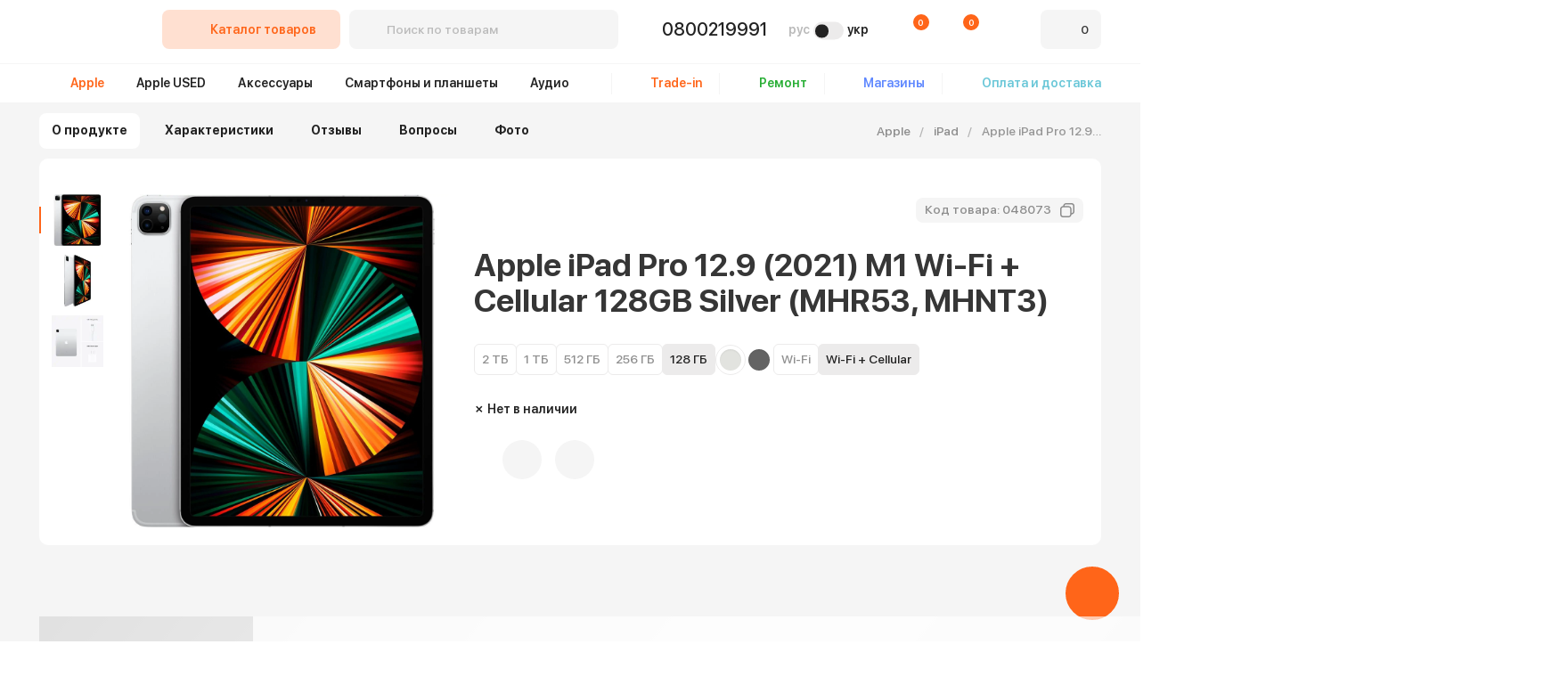

--- FILE ---
content_type: text/html; charset=UTF-8
request_url: https://www.mrfix.ua/apple-ipad-pro-12-9-2021-m1-wi-fi-cellular-128gb-silver-mhr53/
body_size: 10447
content:
<!doctype html><html lang="ru"><head><meta charset="utf-8"><meta name="viewport" content="width=device-width,initial-scale=1,viewport-fit=cover,maximum-scale=1,user-scalable=no"><meta name="csrf-token" content="TFggSxHSPSzR0N8YiA4cZ4OfzTg80b5O2358T2QY"><meta property="og:image" content="https://www.mrfix.ua/storage/61b/11b/1ab/product-product-apple-ipad-pro-12-9-2021-m1-wi-fi-cellular-128gb-silver-mhr53-6360-1000x1000.jpg"><link href="/css/app.71740255.css" rel="stylesheet"><link rel="canonical" href="https://www.mrfix.ua/apple-ipad-pro-12-9-2021-m1-wi-fi-cellular-128gb-silver-mhr53/" /><link rel="preload" as="font" href="/fonts/medium.woff2" type="font/woff2" crossorigin="anonymous"><link rel="preload" as="font" href="/fonts/bold.woff2" type="font/woff2" crossorigin="anonymous"><link rel="preload" as="font" href="/fonts/semibold.woff2" type="font/woff2" crossorigin="anonymous"><link rel="icon" type="image/svg+xml" href="/images/icons/favicon.svg" sizes="any"><link rel="icon" type="image/png" sizes="32x32" href="/images/icons/favicon-32x32.png"><link rel="icon" type="image/png" sizes="16x16" href="/images/icons/favicon-16x16.png"><link rel="alternate" href="https://www.mrfix.ua/apple-ipad-pro-12-9-2021-m1-wi-fi-cellular-128gb-silver-mhr53/" hreflang="ru-UA"><link rel="alternate" href="https://www.mrfix.ua/ua/apple-ipad-pro-12-9-2021-m1-wi-fi-cellular-128gb-silver-mhr53/" hreflang="uk-UA"><title>Apple iPad Pro 12.9 (2021) M1 Wi-Fi + Cellular 128GB Silver (MHR53, MHNT3) — купить в интернет-магазине MR.FIX</title><meta name="description" content="Apple iPad Pro 12.9 (2021) M1 Wi-Fi + Cellular 128GB Silver (MHR53, MHNT3) на MrFix.ua ✓ Работаем с 2010 года ✓ Магазин в центре Киева ✓ Свой сервисный центр ✓ Всегда лучшие цены!"><meta name="keywords" content="Apple iPad Pro 12.9 (2021) M1 Wi-Fi + Cellular 128GB Silver (MHR53, MHNT3)"><meta property="og:url" content="https://www.mrfix.ua/apple-ipad-pro-12-9-2021-m1-wi-fi-cellular-128gb-silver-mhr53" /><meta property="og:type" content="website" /><script type="application/ld+json">{"@context":"https:\/\/schema.org","@type":"Product","image":["\/storage\/61b\/11b\/1ab\/product-product-apple-ipad-pro-12-9-2021-m1-wi-fi-cellular-128gb-silver-mhr53-6360-1000x1000.jpg","\/storage\/61b\/11b\/1ab\/product-product-apple-ipad-pro-12-9-2021-m1-wi-fi-cellular-128gb-silver-mhr53-6360-1000x1000.jpg","\/storage\/61b\/11b\/1ab\/product-product-apple-ipad-pro-12-9-2021-m1-wi-fi-cellular-128gb-silver-mhr53-6360-1000x1000.jpg"],"name":"Apple iPad Pro 12.9  (2021) M1 Wi-Fi + Cellular 128GB Silver (MHR53, MHNT3)","sku":"048073","brand":{"@type":"Brand","name":"Apple"}}</script><script>(function(w,d,s,l,i){w[l]=w[l]||[];w[l].push({'gtm.start':new Date().getTime(),event:'gtm.js'});var f=d.getElementsByTagName(s)[0],j=d.createElement(s),dl=l!='dataLayer'?'&l='+l:'';j.async=true;j.src='https://www.googletagmanager.com/gtm.js?id='+i+dl;f.parentNode.insertBefore(j,f);})(window,document,'script','dataLayer','GTM-5JZH8L');</script><!-- Meta Pixel Code --><script>
!function(f,b,e,v,n,t,s)
{if(f.fbq)return;n=f.fbq=function(){n.callMethod?
n.callMethod.apply(n,arguments):n.queue.push(arguments)};
if(!f._fbq)f._fbq=n;n.push=n;n.loaded=!0;n.version='2.0';
n.queue=[];t=b.createElement(e);t.async=!0;
t.src=v;s=b.getElementsByTagName(e)[0];
s.parentNode.insertBefore(t,s)}(window, document,'script',
'https://connect.facebook.net/en_US/fbevents.js');
fbq('init', '1200890378680924');
fbq('track', 'PageView');
</script><noscript><img height="1" width="1" style="display:none"
src="https://www.facebook.com/tr?id=1200890378680924&ev=PageView&noscript=1"
/></noscript><!-- End Meta Pixel Code --><script type="text/javascript">
(function(d, w, s) {
var widgetHash = '6u2r7vn52no1jndxcf38', ctw = d.createElement(s); ctw.type = 'text/javascript'; ctw.async = true;
ctw.src = '//widgets.binotel.com/calltracking/widgets/'+ widgetHash +'.js';
var sn = d.getElementsByTagName(s)[0]; sn.parentNode.insertBefore(ctw, sn);
})(document, window, 'script');
</script><script>(function(w,d,s,l,i){w[l]=w[l]||[];w[l].push({'gtm.start':new Date().getTime(),event:'gtm.js'});var f=d.getElementsByTagName(s)[0],j=d.createElement(s),dl=l!='dataLayer'?'&l='+l:'';j.async=true;j.src='https://www.googletagmanager.com/gtm.js?id='+i+dl;f.parentNode.insertBefore(j,f);})(window,document,'script','dataLayer','GTM-5JZH8L');</script><!-- Meta Pixel Code --><script>
!function(f,b,e,v,n,t,s)
{if(f.fbq)return;n=f.fbq=function(){n.callMethod?
n.callMethod.apply(n,arguments):n.queue.push(arguments)};
if(!f._fbq)f._fbq=n;n.push=n;n.loaded=!0;n.version='2.0';
n.queue=[];t=b.createElement(e);t.async=!0;
t.src=v;s=b.getElementsByTagName(e)[0];
s.parentNode.insertBefore(t,s)}(window, document,'script',
'https://connect.facebook.net/en_US/fbevents.js');
fbq('init', '1200890378680924');
fbq('track', 'PageView');
</script><noscript><img height="1" width="1" style="display:none"
src="https://www.facebook.com/tr?id=1200890378680924&ev=PageView&noscript=1"
/></noscript><!-- End Meta Pixel Code --><script type="text/javascript">
(function(d, w, s) {
var widgetHash = '6u2r7vn52no1jndxcf38', ctw = d.createElement(s); ctw.type = 'text/javascript'; ctw.async = true;
ctw.src = '//widgets.binotel.com/calltracking/widgets/'+ widgetHash +'.js';
var sn = d.getElementsByTagName(s)[0]; sn.parentNode.insertBefore(ctw, sn);
})(document, window, 'script');
</script><meta property="og:site_name" content="Mr.Fix"><meta property="og:title" content="Apple iPad Pro 12.9 (2021) M1 Wi-Fi + Cellular 128GB Silver (MHR53, MHNT3) — купить в интернет-магазине MR.FIX"><meta property="og:description" content="Apple iPad Pro 12.9 (2021) M1 Wi-Fi + Cellular 128GB Silver (MHR53, MHNT3) на MrFix.ua ✓ Работаем с 2010 года ✓ Магазин в центре Киева ✓ Свой сервисный центр ✓ Всегда лучшие цены!"><script type="application/ld+json">
    {"@context":"https:\/\/schema.org","@type":"Organization","name":"MrFix","url":"https:\/\/www.mrfix.ua","sameAs":["https:\/\/www.facebook.com\/mrfix.ua\/","https:\/\/www.instagram.com\/mrfix.ua\/"],"contactPoint":{"@type":"ContactPoint","telephone":"+380800336951","contactType":"customer service","availableLanguage":["uk","ru"]},"address":{"@type":"PostalAddress","streetAddress":"\u0411\u0435\u0441\u0430\u0440\u0430\u0431\u0441\u044c\u043a\u0430 \u043f\u043b\u043e\u0449\u0430, 9\/1","addressLocality":"\u041a\u0438\u0457\u0432","addressCountry":"UA","postalCode":"01024"}}
  </script></head><body class="page-shop.router"><noscript><iframe src="https://www.googletagmanager.com/ns.html?id=GTM-5JZH8L" height="0" width="0" style="display:none;visibility:hidden"></iframe></noscript><noscript><iframe src="https://www.googletagmanager.com/ns.html?id=GTM-5JZH8L" height="0" width="0" style="display:none;visibility:hidden"></iframe></noscript><noscript><iframe src="https://www.googletagmanager.com/ns.html?id=GTM-5JZH8L" height="0" width="0" style="display:none;visibility:hidden"></iframe></noscript><noscript><iframe src="https://www.googletagmanager.com/ns.html?id=GTM-5JZH8L" height="0" width="0" style="display:none;visibility:hidden"></iframe></noscript><main id="app"><div class="header container is-fluid"><div class="columns is-vcentered"><div class="column is-narrow logo-column"><div class="logo"><a href="https://www.mrfix.ua/"><svg><use xlink:href="#logo"/></svg></a></div></div><div class="column is-narrow menu-column"><div class="menu"><button class="button" id="menu-toggle"><span class="icon is-small"><svg class="is-closed"><use xlink:href="#catalog-button"/></svg><svg class="is-open"><use xlink:href="#catalog-button-open"/></svg></span><span>Каталог товаров</span></button><div class="menu-content" id="menu"><div class="menu-level-one"><a href="https://www.mrfix.ua/apple/" class="menu-link is-active"><span data-search  class="is-new-label">Apple</span><svg><use xlink:href="#arrow-menu"/></svg></a><a href="https://www.mrfix.ua/used/" class="menu-link"><span data-search >Apple USED</span><svg><use xlink:href="#arrow-menu"/></svg></a><a href="https://www.mrfix.ua/aksessuary/" class="menu-link"><span data-search >Аксессуары</span><svg><use xlink:href="#arrow-menu"/></svg></a><a href="https://www.mrfix.ua/smartfony-i-planshety/" class="menu-link"><span data-search >Смартфоны и планшеты</span><svg><use xlink:href="#arrow-menu"/></svg></a><a href="https://www.mrfix.ua/akustika-i-naushniki/" class="menu-link"><span data-search >Аудио</span><svg><use xlink:href="#arrow-menu"/></svg></a><a href="https://www.mrfix.ua/zaryadni-stanciyi/" class="menu-link"><span data-search >Зарядные станции</span><svg><use xlink:href="#arrow-menu"/></svg></a><a href="https://www.mrfix.ua/gadzhety/" class="menu-link"><span data-search  class="is-new-label">Гаджеты</span><svg><use xlink:href="#arrow-menu"/></svg></a><a href="https://www.mrfix.ua/noutbuki/" class="menu-link"><span data-search >Ноутбуки</span></a><a href="https://www.mrfix.ua/kvadrokoptery/" class="menu-link"><span data-search >Квадрокоптеры</span></a><a href="https://www.mrfix.ua/dyson/" class="menu-link"><span data-search  class="is-new-label">Dyson</span></a><a href="https://www.mrfix.ua/starlink/" class="menu-link"><span data-search >Starlink</span></a><a href="https://www.mrfix.ua/avtotovari/" class="menu-link"><span data-search  class="is-new-label">Автотовары</span><svg><use xlink:href="#arrow-menu"/></svg></a><a href="https://www.mrfix.ua/umnyj-dom/" class="menu-link"><span data-search >Техника для дома</span><svg><use xlink:href="#arrow-menu"/></svg></a><a href="https://www.mrfix.ua/podarochnye-sertifikaty/" class="menu-link"><span data-search >Подарочные сертификаты</span></a><a href="https://www.mrfix.ua/brands/" class="menu-link"><span data-search >Все бренды</span></a></div><div class="menu-level-two" id="menu-second-level"><div class="menu-dropdown is-hidden is-one-column"><a href="https://www.mrfix.ua/apple/iphone/" class="menu-link has-level-three"><span data-search="Apple" class="is-new-label">iPhone</span><svg><use xlink:href="#arrow-menu"/></svg></a><div class="menu-level-three is-hidden"><a href="https://www.mrfix.ua/apple/iphone/iphone-17-pro-max/" class="menu-link"><span data-search="Apple">iPhone 17 Pro Max</span></a><a href="https://www.mrfix.ua/apple/iphone/iphone-17-pro/" class="menu-link"><span data-search="Apple">iPhone 17 Pro</span></a><a href="https://www.mrfix.ua/apple/iphone/iphone-air/" class="menu-link"><span data-search="Apple">iPhone Air</span></a><a href="https://www.mrfix.ua/apple/iphone/iphone-17/" class="menu-link"><span data-search="Apple">iPhone 17</span></a><a href="https://www.mrfix.ua/apple/iphone/iphone-16-pro-max/" class="menu-link"><span data-search="Apple">iPhone 16 Pro Max</span></a><a href="https://www.mrfix.ua/apple/iphone/iphone-16-pro/" class="menu-link"><span data-search="Apple">iPhone 16 Pro</span></a><a href="https://www.mrfix.ua/apple/iphone/iphone-16-plus/" class="menu-link"><span data-search="Apple">iPhone 16 Plus</span></a><a href="https://www.mrfix.ua/apple/iphone/iphone-16/" class="menu-link"><span data-search="Apple">iPhone 16</span></a><a href="https://www.mrfix.ua/apple/iphone/iphone-16e/" class="menu-link"><span data-search="Apple">iPhone 16e</span></a><a href="https://www.mrfix.ua/apple/iphone/iphone-15-pro-max/" class="menu-link"><span data-search="Apple">iPhone 15 Pro Max</span></a><a href="https://www.mrfix.ua/apple/iphone/iphone-15-pro/" class="menu-link"><span data-search="Apple">iPhone 15 Pro</span></a><a href="https://www.mrfix.ua/apple/iphone/iphone-15-plus/" class="menu-link"><span data-search="Apple">iPhone 15 Plus</span></a><a href="https://www.mrfix.ua/apple/iphone/iphone-15/" class="menu-link"><span data-search="Apple">iPhone 15</span></a><a href="https://www.mrfix.ua/apple/iphone/iphone-14-pro-max/" class="menu-link"><span data-search="Apple">iPhone 14 Pro Max</span></a><a href="https://www.mrfix.ua/apple/iphone/iphone-14-pro/" class="menu-link"><span data-search="Apple">iPhone 14 Pro</span></a><a href="https://www.mrfix.ua/apple/iphone/iphone-14-plus/" class="menu-link"><span data-search="Apple">iPhone 14 Plus</span></a><a href="https://www.mrfix.ua/apple/iphone/iphone-14/" class="menu-link"><span data-search="Apple">iPhone 14</span></a><a href="https://www.mrfix.ua/apple/iphone/iphone-se-2022/" class="menu-link"><span data-search="Apple">iPhone SE 2022</span></a><a href="https://www.mrfix.ua/apple/iphone/iphone-13/" class="menu-link"><span data-search="Apple">iPhone 13</span></a><a href="https://www.mrfix.ua/apple/iphone/iphone-12/" class="menu-link"><span data-search="Apple">iPhone 12</span></a></div><a href="https://www.mrfix.ua/apple/ipad/" class="menu-link is-active has-level-three"><span data-search="Apple" class="is-new-label">iPad</span><svg><use xlink:href="#arrow-menu"/></svg></a><div class="menu-level-three is-hidden is-one-column"><a href="https://www.mrfix.ua/apple/ipad/ipad-pro-13/" class="menu-link"><span data-search="Apple">iPad Pro 13 2024</span></a><a href="https://www.mrfix.ua/apple/ipad/ipad-pro-129/" class="menu-link"><span data-search="Apple">iPad Pro 12.9&quot;</span></a><a href="https://www.mrfix.ua/apple/ipad/ipad-pro-11/" class="menu-link"><span data-search="Apple">iPad Pro 11 2024</span></a><a href="https://www.mrfix.ua/apple/ipad/ipad-mini/" class="menu-link"><span data-search="Apple">iPad mini</span></a><a href="https://www.mrfix.ua/apple/ipad/ipad-air-13/" class="menu-link"><span data-search="Apple">iPad Air 13 2024</span></a><a href="https://www.mrfix.ua/apple/ipad/ipad-air-11/" class="menu-link"><span data-search="Apple">iPad Air 11 2024</span></a><a href="https://www.mrfix.ua/apple/ipad/ipad-air-109/" class="menu-link"><span data-search="Apple">iPad Air 10.9&quot;</span></a><a href="https://www.mrfix.ua/apple/ipad/ipad-109/" class="menu-link"><span data-search="Apple">iPad 10.9</span></a><a href="https://www.mrfix.ua/apple/ipad/ipad-102/" class="menu-link"><span data-search="Apple">iPad 10.2</span></a><a href="https://www.mrfix.ua/apple/ipad/ipad-air-13-2025/" class="menu-link"><span data-search="Apple">iPad Air 13 2025</span></a><a href="https://www.mrfix.ua/apple/ipad/ipad-pro-13-2025/" class="menu-link"><span data-search="Apple">iPad Pro 13 2025</span></a><a href="https://www.mrfix.ua/apple/ipad/ipad-air-11-2025/" class="menu-link"><span data-search="Apple">iPad Air 11 2025</span></a><a href="https://www.mrfix.ua/apple/ipad/ipad-pro-11-2025-2/" class="menu-link"><span data-search="Apple">iPad Pro 11 2025</span></a></div><a href="https://www.mrfix.ua/apple/macbook/" class="menu-link has-level-three"><span data-search="Apple" class="is-new-label">MacBook</span><svg><use xlink:href="#arrow-menu"/></svg></a><div class="menu-level-three is-hidden is-one-column"><a href="https://www.mrfix.ua/apple/macbook/macbook-pro/" class="menu-link"><span data-search="Apple">Macbook Pro</span></a><a href="https://www.mrfix.ua/apple/macbook/macbook-air/" class="menu-link"><span data-search="Apple">Macbook Air</span></a><a href="https://www.mrfix.ua/apple/macbook/macbook-pro-m5/" class="menu-link"><span data-search="Apple">MacBook Pro M5</span></a><a href="https://www.mrfix.ua/apple/macbook/macbook-pro-m4/" class="menu-link"><span data-search="Apple">MacBook Pro M4</span></a><a href="https://www.mrfix.ua/apple/macbook/macbook-pro-m3/" class="menu-link"><span data-search="Apple">MacBook Pro M3</span></a><a href="https://www.mrfix.ua/apple/macbook/macbook-pro-m2/" class="menu-link"><span data-search="Apple">MacBook Pro M2</span></a><a href="https://www.mrfix.ua/apple/macbook/macbook-pro-m1/" class="menu-link"><span data-search="Apple">MacBook Pro M1</span></a><a href="https://www.mrfix.ua/apple/macbook/macbook-pro-16/" class="menu-link"><span data-search="Apple">MacBook Pro 16&quot;</span></a><a href="https://www.mrfix.ua/apple/macbook/macbook-pro-14/" class="menu-link"><span data-search="Apple">MacBook Pro 14&quot;</span></a><a href="https://www.mrfix.ua/apple/macbook/macbook-air-m4/" class="menu-link"><span data-search="Apple">MacBook Air M4</span></a><a href="https://www.mrfix.ua/apple/macbook/macbook-air-m3/" class="menu-link"><span data-search="Apple">MacBook Air M3</span></a><a href="https://www.mrfix.ua/apple/macbook/macbook-air-m2/" class="menu-link"><span data-search="Apple">MacBook Air M2</span></a><a href="https://www.mrfix.ua/apple/macbook/macbook-air-m1/" class="menu-link"><span data-search="Apple">MacBook Air M1</span></a><a href="https://www.mrfix.ua/apple/macbook/macbook-air-15/" class="menu-link"><span data-search="Apple">MacBook Air 15&quot;</span></a><a href="https://www.mrfix.ua/apple/macbook/macbook-air-136/" class="menu-link"><span data-search="Apple">MacBook Air 13,6&quot;</span></a></div><a href="https://www.mrfix.ua/apple/watch/" class="menu-link has-level-three"><span data-search="Apple" class="is-new-label">Apple Watch</span><svg><use xlink:href="#arrow-menu"/></svg></a><div class="menu-level-three is-hidden is-one-column"><a href="https://www.mrfix.ua/apple/watch/series-11/" class="menu-link"><span data-search="Apple">Series 11</span></a><a href="https://www.mrfix.ua/apple/watch/series-10/" class="menu-link"><span data-search="Apple">Series 10</span></a><a href="https://www.mrfix.ua/apple/watch/ultra-3/" class="menu-link"><span data-search="Apple">Ultra 3</span></a><a href="https://www.mrfix.ua/apple/watch/se-3/" class="menu-link"><span data-search="Apple">SE 3</span></a><a href="https://www.mrfix.ua/apple/watch/hermes/" class="menu-link"><span data-search="Apple">Hermes</span></a><a href="https://www.mrfix.ua/apple/watch/ultra-2/" class="menu-link"><span data-search="Apple">Ultra 2</span></a><a href="https://www.mrfix.ua/apple/watch/series-9/" class="menu-link"><span data-search="Apple">Series 9</span></a><a href="https://www.mrfix.ua/apple/watch/ultra/" class="menu-link"><span data-search="Apple">Ultra</span></a><a href="https://www.mrfix.ua/apple/watch/series-8/" class="menu-link"><span data-search="Apple">Series 8</span></a><a href="https://www.mrfix.ua/apple/watch/nike-series-8/" class="menu-link"><span data-search="Apple">Nike Series 8</span></a><a href="https://www.mrfix.ua/apple/watch/se-2/" class="menu-link"><span data-search="Apple">SE 2</span></a><a href="https://www.mrfix.ua/apple/watch/nike-series-7/" class="menu-link"><span data-search="Apple">Nike+ Series 7</span></a><a href="https://www.mrfix.ua/apple/watch/series-6/" class="menu-link"><span data-search="Apple">Series 6</span></a><a href="https://www.mrfix.ua/apple/watch/series-3/" class="menu-link"><span data-search="Apple">Series 3</span></a></div><a href="https://www.mrfix.ua/apple/airpods/" class="menu-link has-level-three"><span data-search="Apple" class="is-new-label">AirPods</span><svg><use xlink:href="#arrow-menu"/></svg></a><div class="menu-level-three is-hidden is-one-column"><a href="https://www.mrfix.ua/apple/airpods/airpods-max/" class="menu-link"><span data-search="Apple">AirPods Max</span></a><a href="https://www.mrfix.ua/apple/airpods/airpods-pro/" class="menu-link"><span data-search="Apple">AirPods Pro</span></a><a href="https://www.mrfix.ua/apple/airpods/airpods/" class="menu-link"><span data-search="Apple">AirPods</span></a></div><a href="https://www.mrfix.ua/apple/homepod/" class="menu-link"><span data-search="Apple">HomePod</span></a><a href="https://www.mrfix.ua/apple/imac/" class="menu-link"><span data-search="Apple" class="is-new-label">iMac</span></a><a href="https://www.mrfix.ua/apple/apple-display/" class="menu-link has-level-three"><span data-search="Apple">Apple Displays</span><svg><use xlink:href="#arrow-menu"/></svg></a><div class="menu-level-three is-hidden is-one-column"><a href="https://www.mrfix.ua/apple/apple-display/studio-display/" class="menu-link"><span data-search="Apple">Studio Display</span></a><a href="https://www.mrfix.ua/apple/apple-display/pro-display-xdr/" class="menu-link"><span data-search="Apple">Pro Display XDR</span></a></div><a href="https://www.mrfix.ua/apple/airtag/" class="menu-link"><span data-search="Apple">AirTag</span></a><a href="https://www.mrfix.ua/apple/apple-tv/" class="menu-link"><span data-search="Apple">Apple TV</span></a><a href="https://www.mrfix.ua/vision-pro/" class="menu-link"><span data-search="Apple" class="is-new-label">Vision Pro</span></a><a href="https://www.mrfix.ua/apple/mac-mini/" class="menu-link"><span data-search="Apple">Mac mini</span></a><a href="https://www.mrfix.ua/mac-studio/" class="menu-link"><span data-search="Apple">Mac Studio</span></a><a href="https://www.mrfix.ua/brand/apple/" class="menu-link"><span data-search="Apple">Вся техника Apple</span></a></div><div class="menu-dropdown is-hidden is-one-column"><a href="https://www.mrfix.ua/used/iphone/" class="menu-link"><span data-search="Apple USED">iPhone</span></a><a href="https://www.mrfix.ua/used/watch/" class="menu-link"><span data-search="Apple USED">Apple Watch</span></a><a href="https://www.mrfix.ua/used/macbook/" class="menu-link"><span data-search="Apple USED">MacBook</span></a><a href="https://www.mrfix.ua/used/ipad/" class="menu-link"><span data-search="Apple USED">iPad</span></a><a href="https://www.mrfix.ua/used/airpods/" class="menu-link"><span data-search="Apple USED">AirPods</span></a><a href="https://www.mrfix.ua/used/pereferiya-apple/" class="menu-link"><span data-search="Apple USED">Переферия Apple</span></a></div><div class="menu-dropdown is-hidden is-one-column"><a href="https://www.mrfix.ua/aksessuary/aksessuary-dlja-iphone/" class="menu-link"><span data-search="Аксессуары">Аксессуары для iPhone</span></a><a href="https://www.mrfix.ua/aksessuary/aksessuary-dlja-ipad/" class="menu-link"><span data-search="Аксессуары">Аксессуары для iPad</span></a><a href="https://www.mrfix.ua/aksessuary/aksessuary-dlja-macbook/" class="menu-link"><span data-search="Аксессуары">Аксессуары для MacBook</span></a><a href="https://www.mrfix.ua/aksessuary/chehly-i-zaschita-dlja-apple-airpods/" class="menu-link"><span data-search="Аксессуары">Аксессуары для AirPods</span></a><a href="https://www.mrfix.ua/aksessuary/aksessuary-watch/" class="menu-link"><span data-search="Аксессуары">Аксессуары для Apple Watch</span></a><a href="https://www.mrfix.ua/aksessuary/aksessuary-dlja-apple-airtag/" class="menu-link"><span data-search="Аксессуары">Аксессуары для AirTag</span></a><a href="https://www.mrfix.ua/aksessuary/tehnicheskie-aksessuary/" class="menu-link"><span data-search="Аксессуары">Зарядки, кабели и переходники</span></a><a href="https://www.mrfix.ua/aksessuary/derzhateli/" class="menu-link"><span data-search="Аксессуары">Держатели и подставки</span></a><a href="https://www.mrfix.ua/aksessuary/sredstva-po-uhodu-za-tehnikoj/" class="menu-link"><span data-search="Аксессуары">Средства по уходу за техникой</span></a><a href="https://www.mrfix.ua/aksessuary/vneshnie-akkumuljatory/" class="menu-link"><span data-search="Аксессуары">Внешние аккумуляторы</span></a><a href="https://www.mrfix.ua/aksessuary/vneshnie-nakopiteli/" class="menu-link"><span data-search="Аксессуары">Флеш-накопители, карты памяти</span></a><a href="https://www.mrfix.ua/aksessuary/klaviatury-myshi-stilusy/" class="menu-link"><span data-search="Аксессуары">Клавиатуры, мыши и стилусы</span></a><a href="https://www.mrfix.ua/aksessuary/aksessuary-dlja-smartfonov/" class="menu-link"><span data-search="Аксессуары">Аксессуары для смартфонов</span></a></div><div class="menu-dropdown is-hidden is-one-column"><a href="https://www.mrfix.ua/smartfony-i-planshety/smartfony/" class="menu-link"><span data-search="Смартфоны и планшеты">Смартфоны</span></a><a href="https://www.mrfix.ua/smartfony-i-planshety/planshety/" class="menu-link"><span data-search="Смартфоны и планшеты">Планшеты</span></a></div><div class="menu-dropdown is-hidden is-one-column"><a href="https://www.mrfix.ua/akustika-i-naushniki/portativni-kolonki/" class="menu-link"><span data-search="Аудио">Портативные колонки</span></a><a href="https://www.mrfix.ua/akustika-i-naushniki/naushniki/" class="menu-link"><span data-search="Аудио">Наушники</span></a><a href="https://www.mrfix.ua/akustika-i-naushniki/akustika/" class="menu-link"><span data-search="Аудио">Акустика</span></a></div><div class="menu-dropdown is-hidden is-one-column"><a href="https://www.mrfix.ua/zaryadni-stanciyi/ecoflow/" class="menu-link"><span data-search="Зарядные станции">Ecoflow</span></a><a href="https://www.mrfix.ua/zaryadni-stanciyi/anker/" class="menu-link"><span data-search="Зарядные станции">Anker</span></a><a href="https://www.mrfix.ua/zaryadni-stanciyi/bluetti/" class="menu-link"><span data-search="Зарядные станции">Bluetti</span></a><a href="https://www.mrfix.ua/zaryadni-stanciyi/dji/" class="menu-link"><span data-search="Зарядные станции">DJI</span></a><a href="https://www.mrfix.ua/zaryadni-stanciyi/oukitel/" class="menu-link"><span data-search="Зарядные станции">Oukitel</span></a><a href="https://www.mrfix.ua/zaryadni-stanciyi/souop/" class="menu-link"><span data-search="Зарядные станции">SOUOP</span></a><a href="https://www.mrfix.ua/zaryadni-stanciyi/zendure/" class="menu-link"><span data-search="Зарядные станции">Zendure</span></a></div><div class="menu-dropdown is-hidden is-one-column"><a href="https://www.mrfix.ua/gadzhety/igrovi-pristavki/" class="menu-link"><span data-search="Гаджеты" class="is-new-label">Игровые приставки</span></a><a href="https://www.mrfix.ua/gadzhety/aksessuary-k-igrovym-pristavkam/" class="menu-link"><span data-search="Гаджеты">Аксессуары к игровым приставкам</span></a><a href="https://www.mrfix.ua/gadzhety/okulyari-virtualnoyi-realnosti/" class="menu-link"><span data-search="Гаджеты">Очки виртуальной реальности</span></a><a href="https://www.mrfix.ua/gadzhety/ekshn-kamery/" class="menu-link"><span data-search="Гаджеты">Экшн-камеры</span></a><a href="https://www.mrfix.ua/gadzhety/mikrofony/" class="menu-link"><span data-search="Гаджеты">Микрофоны</span></a><a href="https://www.mrfix.ua/gadzhety/smart-ochki/" class="menu-link"><span data-search="Гаджеты" class="is-new-label">Смарт-очки</span></a><a href="https://www.mrfix.ua/gadzhety/smart-chasy/" class="menu-link"><span data-search="Гаджеты">Смарт-часы</span></a><a href="https://www.mrfix.ua/kriptogamanci/" class="menu-link"><span data-search="Гаджеты">Криптокошельки</span></a><a href="https://www.mrfix.ua/fitnes-brasleti/" class="menu-link"><span data-search="Гаджеты" class="is-new-label">Фитнес-браслеты</span></a></div><div class="menu-dropdown is-hidden is-one-column"></div><div class="menu-dropdown is-hidden is-one-column"></div><div class="menu-dropdown is-hidden is-one-column"></div><div class="menu-dropdown is-hidden is-one-column"></div><div class="menu-dropdown is-hidden is-one-column"><a href="https://www.mrfix.ua/avtooborudovanie/" class="menu-link"><span data-search="Автотовары" class="is-new-label">Автооборудование</span></a><a href="https://www.mrfix.ua/avtoaksessuary/" class="menu-link"><span data-search="Автотовары" class="is-new-label">Автоаксессуары</span></a></div><div class="menu-dropdown is-hidden is-one-column"><a href="https://www.mrfix.ua/umnyj-dom/pylesosy/" class="menu-link"><span data-search="Техника для дома">Пылесосы</span></a></div><div class="menu-dropdown is-hidden is-one-column"></div><div class="menu-dropdown is-hidden is-one-column"></div></div></div></div></div><button class="button is-link mobile-menu-burger is-hidden-desktop"><span></span><span></span><span></span></button><div class="column search-column"><search :q="''" :placeholder="'Поиск по товарам'" :parameter="'?q='"><template #icon="props"><svg v-show="!props.isLoading"><use xlink:href="#search"/></svg></template><template #item="props"><a :href="props.item.href" v-text="props.item.name"></a></template></search></div><div class="column is-narrow phone-column"><div class="phone is-flex is-align-items-center"><svg><use xlink:href="#phone-hint"/></svg><div class="hint"><p class="t">Бесплатно со всех номеров</p><p class="transparent">Пн-Пт: 10:00 — 19:00</p><p class="transparent">Сб: 11:00-17:00</p><p class="transparent">Вс: Выходной</p></div><a class="binct-phone-number-1" href="tel:0800219991">0800219991</a></div></div><div class="column is-narrow lang-column"><div class="locales is-flex is-align-items-center"><span class="locale">рус</span><span class="switcher"></span><a href="https://www.mrfix.ua/ua/apple-ipad-pro-12-9-2021-m1-wi-fi-cellular-128gb-silver-mhr53/" data-locale="ua">укр</a></div></div><div class="column is-narrow compare-column"><div class="min-width"><compare><template #default="props"><svg width="18" height="17"><use xlink:href="#compare"/></svg><span class="info" v-text="props.total"></span></template></compare></div></div><div class="column is-narrow wishlist-column"><div class="min-width"><wishlist><template #default="props"><svg width="19" height="19"><use xlink:href="#wishlist"/></svg><span class="info" v-text="props.total"></span></template></wishlist></div></div><div class="column is-narrow auth-column"><div class="min-width"><user ><template #login="props"><div class="button"><svg width="19" height="19" @click="props.open"><use xlink:href="#user"/></svg></div></template><template #user="props"><span class="is-logged" v-if="props.user" v-text="props.user.charAt(0).toUpperCase()"></span></template></user></div></div><div class="column is-narrow cart-column"><cart><template #default="props"><button class="button" @click="props.open" v-bind:class="{ 'is-products': props.total }"><svg width="22" height="19"><use xlink:href="#cart"/></svg><span v-text="props.total"></span></button></template></cart></div></div><div class="mobile-menu"><div class="mobile-menu-inner"><button class="mobile-menu-close"><svg><use xlink:href="#close"></use></svg></button><div class="mobile-menu-head"><div class="logo"><a href="https://www.mrfix.ua/"><svg><use xlink:href="#logo"/></svg></a></div><div class="mobile-menu-user"><user><template #login="props"></template><template #user="props"><div class="user-photo" v-if="props.user" v-text="props.user.charAt(0).toUpperCase()"></div><div class="user-text"><div class="user-title" v-text="props.user"></div></div></template></user></div></div><div class="mobile-menu-body"><div class="mobile-menu-group"><div class="mobile-menu-controls"><div class="control-group"><button class="button mobile-menu-catalog-btn"><span><svg width="19" height="14"><use xlink:href="#catalog-button"/></svg></span><span>Каталог товаров</span></button><div class="mobile-menu-catalog"><div class="mobile-menu-catalog-head"><span>Каталог товаров</span><button class="mobile-menu-close"><svg><use xlink:href="#close"></use></svg></button></div><div class="mobile-menu-catalog-body"><div class="mobile-catalog-level-one"><a href="https://www.mrfix.ua/apple/" class="menu-link is-active"><span data-search>Apple</span><svg class="arrow"><use xlink:href="#arrow-menu"/></svg></a><a href="https://www.mrfix.ua/used/" class="menu-link"><span data-search>Apple USED</span><svg class="arrow"><use xlink:href="#arrow-menu"/></svg></a><a href="https://www.mrfix.ua/aksessuary/" class="menu-link"><span data-search>Аксессуары</span><svg class="arrow"><use xlink:href="#arrow-menu"/></svg></a><a href="https://www.mrfix.ua/smartfony-i-planshety/" class="menu-link"><span data-search>Смартфоны и планшеты</span><svg class="arrow"><use xlink:href="#arrow-menu"/></svg></a><a href="https://www.mrfix.ua/akustika-i-naushniki/" class="menu-link"><span data-search>Аудио</span><svg class="arrow"><use xlink:href="#arrow-menu"/></svg></a><a href="https://www.mrfix.ua/zaryadni-stanciyi/" class="menu-link"><span data-search>Зарядные станции</span><svg class="arrow"><use xlink:href="#arrow-menu"/></svg></a><a href="https://www.mrfix.ua/gadzhety/" class="menu-link"><span data-search>Гаджеты</span><svg class="arrow"><use xlink:href="#arrow-menu"/></svg></a><a href="https://www.mrfix.ua/noutbuki/" class="menu-link"><span data-search>Ноутбуки</span></a><a href="https://www.mrfix.ua/kvadrokoptery/" class="menu-link"><span data-search>Квадрокоптеры</span></a><a href="https://www.mrfix.ua/dyson/" class="menu-link"><span data-search>Dyson</span></a><a href="https://www.mrfix.ua/starlink/" class="menu-link"><span data-search>Starlink</span></a><a href="https://www.mrfix.ua/avtotovari/" class="menu-link"><span data-search>Автотовары</span><svg class="arrow"><use xlink:href="#arrow-menu"/></svg></a><a href="https://www.mrfix.ua/umnyj-dom/" class="menu-link"><span data-search>Техника для дома</span><svg class="arrow"><use xlink:href="#arrow-menu"/></svg></a><a href="https://www.mrfix.ua/podarochnye-sertifikaty/" class="menu-link"><span data-search>Подарочные сертификаты</span></a><a href="https://www.mrfix.ua/brands/" class="menu-link"><span data-search>Все бренды</span></a></div><div class="mobile-catalog-two"><div class="menu-dropdown is-hidden"><a href="https://www.mrfix.ua/apple/iphone/" class="menu-link"><span data-search="Apple">iPhone</span></a><a href="https://www.mrfix.ua/apple/ipad/" class="menu-link is-active"><span data-search="Apple">iPad</span></a><a href="https://www.mrfix.ua/apple/macbook/" class="menu-link"><span data-search="Apple">MacBook</span></a><a href="https://www.mrfix.ua/apple/watch/" class="menu-link"><span data-search="Apple">Apple Watch</span></a><a href="https://www.mrfix.ua/apple/airpods/" class="menu-link"><span data-search="Apple">AirPods</span></a><a href="https://www.mrfix.ua/apple/homepod/" class="menu-link"><span data-search="Apple">HomePod</span></a><a href="https://www.mrfix.ua/apple/imac/" class="menu-link"><span data-search="Apple">iMac</span></a><a href="https://www.mrfix.ua/apple/apple-display/" class="menu-link"><span data-search="Apple">Apple Displays</span></a><a href="https://www.mrfix.ua/apple/airtag/" class="menu-link"><span data-search="Apple">AirTag</span></a><a href="https://www.mrfix.ua/apple/apple-tv/" class="menu-link"><span data-search="Apple">Apple TV</span></a><a href="https://www.mrfix.ua/vision-pro/" class="menu-link"><span data-search="Apple">Vision Pro</span></a><a href="https://www.mrfix.ua/apple/mac-mini/" class="menu-link"><span data-search="Apple">Mac mini</span></a><a href="https://www.mrfix.ua/mac-studio/" class="menu-link"><span data-search="Apple">Mac Studio</span></a><a href="https://www.mrfix.ua/brand/apple/" class="menu-link"><span data-search="Apple">Вся техника Apple</span></a></div><div class="menu-dropdown is-hidden"><a href="https://www.mrfix.ua/used/iphone/" class="menu-link"><span data-search="Apple USED">iPhone</span></a><a href="https://www.mrfix.ua/used/watch/" class="menu-link"><span data-search="Apple USED">Apple Watch</span></a><a href="https://www.mrfix.ua/used/macbook/" class="menu-link"><span data-search="Apple USED">MacBook</span></a><a href="https://www.mrfix.ua/used/ipad/" class="menu-link"><span data-search="Apple USED">iPad</span></a><a href="https://www.mrfix.ua/used/airpods/" class="menu-link"><span data-search="Apple USED">AirPods</span></a><a href="https://www.mrfix.ua/used/pereferiya-apple/" class="menu-link"><span data-search="Apple USED">Переферия Apple</span></a></div><div class="menu-dropdown is-hidden"><a href="https://www.mrfix.ua/aksessuary/aksessuary-dlja-iphone/" class="menu-link"><span data-search="Аксессуары">Аксессуары для iPhone</span></a><a href="https://www.mrfix.ua/aksessuary/aksessuary-dlja-ipad/" class="menu-link"><span data-search="Аксессуары">Аксессуары для iPad</span></a><a href="https://www.mrfix.ua/aksessuary/aksessuary-dlja-macbook/" class="menu-link"><span data-search="Аксессуары">Аксессуары для MacBook</span></a><a href="https://www.mrfix.ua/aksessuary/chehly-i-zaschita-dlja-apple-airpods/" class="menu-link"><span data-search="Аксессуары">Аксессуары для AirPods</span></a><a href="https://www.mrfix.ua/aksessuary/aksessuary-watch/" class="menu-link"><span data-search="Аксессуары">Аксессуары для Apple Watch</span></a><a href="https://www.mrfix.ua/aksessuary/aksessuary-dlja-apple-airtag/" class="menu-link"><span data-search="Аксессуары">Аксессуары для AirTag</span></a><a href="https://www.mrfix.ua/aksessuary/tehnicheskie-aksessuary/" class="menu-link"><span data-search="Аксессуары">Зарядки, кабели и переходники</span></a><a href="https://www.mrfix.ua/aksessuary/derzhateli/" class="menu-link"><span data-search="Аксессуары">Держатели и подставки</span></a><a href="https://www.mrfix.ua/aksessuary/sredstva-po-uhodu-za-tehnikoj/" class="menu-link"><span data-search="Аксессуары">Средства по уходу за техникой</span></a><a href="https://www.mrfix.ua/aksessuary/vneshnie-akkumuljatory/" class="menu-link"><span data-search="Аксессуары">Внешние аккумуляторы</span></a><a href="https://www.mrfix.ua/aksessuary/vneshnie-nakopiteli/" class="menu-link"><span data-search="Аксессуары">Флеш-накопители, карты памяти</span></a><a href="https://www.mrfix.ua/aksessuary/klaviatury-myshi-stilusy/" class="menu-link"><span data-search="Аксессуары">Клавиатуры, мыши и стилусы</span></a><a href="https://www.mrfix.ua/aksessuary/aksessuary-dlja-smartfonov/" class="menu-link"><span data-search="Аксессуары">Аксессуары для смартфонов</span></a></div><div class="menu-dropdown is-hidden"><a href="https://www.mrfix.ua/smartfony-i-planshety/smartfony/" class="menu-link"><span data-search="Смартфоны и планшеты">Смартфоны</span></a><a href="https://www.mrfix.ua/smartfony-i-planshety/planshety/" class="menu-link"><span data-search="Смартфоны и планшеты">Планшеты</span></a></div><div class="menu-dropdown is-hidden"><a href="https://www.mrfix.ua/akustika-i-naushniki/portativni-kolonki/" class="menu-link"><span data-search="Аудио">Портативные колонки</span></a><a href="https://www.mrfix.ua/akustika-i-naushniki/naushniki/" class="menu-link"><span data-search="Аудио">Наушники</span></a><a href="https://www.mrfix.ua/akustika-i-naushniki/akustika/" class="menu-link"><span data-search="Аудио">Акустика</span></a></div><div class="menu-dropdown is-hidden"><a href="https://www.mrfix.ua/zaryadni-stanciyi/ecoflow/" class="menu-link"><span data-search="Зарядные станции">Ecoflow</span></a><a href="https://www.mrfix.ua/zaryadni-stanciyi/anker/" class="menu-link"><span data-search="Зарядные станции">Anker</span></a><a href="https://www.mrfix.ua/zaryadni-stanciyi/bluetti/" class="menu-link"><span data-search="Зарядные станции">Bluetti</span></a><a href="https://www.mrfix.ua/zaryadni-stanciyi/dji/" class="menu-link"><span data-search="Зарядные станции">DJI</span></a><a href="https://www.mrfix.ua/zaryadni-stanciyi/oukitel/" class="menu-link"><span data-search="Зарядные станции">Oukitel</span></a><a href="https://www.mrfix.ua/zaryadni-stanciyi/souop/" class="menu-link"><span data-search="Зарядные станции">SOUOP</span></a><a href="https://www.mrfix.ua/zaryadni-stanciyi/zendure/" class="menu-link"><span data-search="Зарядные станции">Zendure</span></a></div><div class="menu-dropdown is-hidden"><a href="https://www.mrfix.ua/gadzhety/igrovi-pristavki/" class="menu-link"><span data-search="Гаджеты">Игровые приставки</span></a><a href="https://www.mrfix.ua/gadzhety/aksessuary-k-igrovym-pristavkam/" class="menu-link"><span data-search="Гаджеты">Аксессуары к игровым приставкам</span></a><a href="https://www.mrfix.ua/gadzhety/okulyari-virtualnoyi-realnosti/" class="menu-link"><span data-search="Гаджеты">Очки виртуальной реальности</span></a><a href="https://www.mrfix.ua/gadzhety/ekshn-kamery/" class="menu-link"><span data-search="Гаджеты">Экшн-камеры</span></a><a href="https://www.mrfix.ua/gadzhety/mikrofony/" class="menu-link"><span data-search="Гаджеты">Микрофоны</span></a><a href="https://www.mrfix.ua/gadzhety/smart-ochki/" class="menu-link"><span data-search="Гаджеты">Смарт-очки</span></a><a href="https://www.mrfix.ua/gadzhety/smart-chasy/" class="menu-link"><span data-search="Гаджеты">Смарт-часы</span></a><a href="https://www.mrfix.ua/kriptogamanci/" class="menu-link"><span data-search="Гаджеты">Криптокошельки</span></a><a href="https://www.mrfix.ua/fitnes-brasleti/" class="menu-link"><span data-search="Гаджеты">Фитнес-браслеты</span></a></div><div class="menu-dropdown is-hidden"></div><div class="menu-dropdown is-hidden"></div><div class="menu-dropdown is-hidden"></div><div class="menu-dropdown is-hidden"></div><div class="menu-dropdown is-hidden"><a href="https://www.mrfix.ua/avtooborudovanie/" class="menu-link"><span data-search="Автотовары">Автооборудование</span></a><a href="https://www.mrfix.ua/avtoaksessuary/" class="menu-link"><span data-search="Автотовары">Автоаксессуары</span></a></div><div class="menu-dropdown is-hidden"><a href="https://www.mrfix.ua/umnyj-dom/pylesosy/" class="menu-link"><span data-search="Техника для дома">Пылесосы</span></a></div><div class="menu-dropdown is-hidden"></div><div class="menu-dropdown is-hidden"></div></div></div></div></div><div class="control-group"><cart-trigger><template #default="props"><button class="button" @click="props.open"><div class="icon-wrapper"><svg width="20" height="17"><use xlink:href="#cart"/></svg></div><span>Корзина</span><span v-text="props.total" class="info"></span></button></template></cart-trigger></div><div class="control-group"><wishlist><template #default="props"><div class="icon-wrapper"><svg width="19" height="19"><use xlink:href="#wishlist"/></svg></div><span>Список желаний</span><span class="info" v-text="props.total"></span></template></wishlist></div><div class="control-group"><compare><template #default="props"><div class="icon-wrapper"><svg width="18" height="17"><use xlink:href="#compare"/></svg></div><span>Сравнение</span><span class="info" v-text="props.total"></span></template></compare></div><div class="control-group"><a href="tel:0800219991" class="button"><div class="icon-wrapper"><svg width="19" height="19"><use xlink:href="#phone"/></svg></div><span>0800219991</span></a></div></div></div><div class="mobile-menu-group"><div class="lang"><div class="lang-link lang-current">Русский</div><a class="lang-link" href="https://www.mrfix.ua/ua/apple-ipad-pro-12-9-2021-m1-wi-fi-cellular-128gb-silver-mhr53/" data-locale="ua">Українська</a></div></div><div class="mobile-menu-group"><div class="columns is-gapless is-marginless action-links"><div class="column is-narrow"><a href="https://www.mrfix.ua/page/contacts/" class="link is-offline"><svg><use xlink:href="#menu-offline"/></svg><span>Магазины</span></a></div><div class="column is-narrow"><a href="https://service.mrfix.ua/" rel="noopener" target="_blank" class="link is-repair"><svg><use xlink:href="#menu-repair"/></svg><span>Ремонт</span></a></div><div class="column is-narrow"><a href="https://www.mrfix.ua/page/payments/" class="link is-delivery"><svg><use xlink:href="#menu-delivery"/></svg><span>Оплата и доставка</span></a></div></div></div><div class="mobile-menu-group"><ul class="info-links"><li><a href="https://www.mrfix.ua/blog/" class="">Блог</a></li><li><a href="https://www.mrfix.ua/brands/" class="">Бренды</a></li><li><a href="https://www.mrfix.ua/page/about/" class="">О нас</a></li><li><a href="https://www.mrfix.ua/page/contacts/" class="">Контактная информация</a></li><li><a href="https://www.mrfix.ua/page/payments/" class="">Оплата и доставка</a></li><li><a href="https://www.mrfix.ua/page/terms/" class="">Пользовательское соглашение</a></li><li><a href="https://www.mrfix.ua/page/warranty/" class="">Гарантия и возврат</a></li><li><a href="https://www.mrfix.ua/page/faq/" class="">Часто задаваемые вопросы</a></li><li><a href="https://www.mrfix.ua/page/trade-in/" class="">Trade-In</a></li><li><a href="https://www.mrfix.ua/page/tradein-calculator/" class="">Калькулятор Trade-in</a></li><li><a href="https://www.mrfix.ua/page/insurance/" class="">Страхование техники Apple</a></li><li><a href="https://www.mrfix.ua/page/feedback/" class="">Обратная связь</a></li><li><a href="https://service.mrfix.ua/" class="" target="_blank">Сервисный центр</a></li></ul></div></div></div></div></div><div class="header-submenu container is-fluid is-hidden-touch"><div class="columns is-vcentered"><div class="column"><div class="main-menu-wrapper swiper nothing-to-scroll" id="submenu"><div class="main-menu-swiper swiper-wrapper"><a href="https://www.mrfix.ua/apple/" class="swiper-slide link is-active">Apple</a><a href="https://www.mrfix.ua/used/" class="swiper-slide link">Apple USED</a><a href="https://www.mrfix.ua/aksessuary/" class="swiper-slide link">Аксессуары</a><a href="https://www.mrfix.ua/smartfony-i-planshety/" class="swiper-slide link">Смартфоны и планшеты</a><a href="https://www.mrfix.ua/akustika-i-naushniki/" class="swiper-slide link">Аудио</a><a href="https://www.mrfix.ua/zaryadni-stanciyi/" class="swiper-slide link">Зарядные станции</a><a href="https://www.mrfix.ua/gadzhety/" class="swiper-slide link">Гаджеты</a><a href="https://www.mrfix.ua/noutbuki/" class="swiper-slide link">Ноутбуки</a><a href="https://www.mrfix.ua/kvadrokoptery/" class="swiper-slide link">Квадрокоптеры</a><a href="https://www.mrfix.ua/dyson/" class="swiper-slide link">Dyson</a><a href="https://www.mrfix.ua/starlink/" class="swiper-slide link">Starlink</a><a href="https://www.mrfix.ua/avtotovari/" class="swiper-slide link">Автотовары</a><a href="https://www.mrfix.ua/umnyj-dom/" class="swiper-slide link">Техника для дома</a><a href="https://www.mrfix.ua/podarochnye-sertifikaty/" class="swiper-slide link">Подарочные сертификаты</a><a href="https://www.mrfix.ua/brands/" class="swiper-slide link">Все бренды</a></div><div class="navigation prev"><svg><use xlink:href="#arrow-submenu"/></svg></div><div class="navigation next"><svg><use xlink:href="#arrow-submenu"/></svg></div></div></div><div class="column is-narrow"><div class="divider"></div></div><div class="column is-narrow"><a href="https://www.mrfix.ua/page/tradein-calculator/" class="link is-promo"><svg><use xlink:href="#menu-promo"/></svg><span>Trade-in</span></a></div><div class="column is-narrow"><div class="divider"></div></div><div class="column is-narrow"><a href="https://service.mrfix.ua/" rel="noopener" target="_blank" class="link is-repair"><svg><use xlink:href="#menu-repair"/></svg><span>Ремонт</span></a></div><div class="column is-narrow"><div class="divider"></div></div><div class="column is-narrow"><a href="https://www.mrfix.ua/page/contacts/" class="link is-offline"><svg><use xlink:href="#menu-offline"/></svg><span>Магазины</span></a></div><div class="column is-narrow"><div class="divider"></div></div><div class="column is-narrow"><a href="https://www.mrfix.ua/page/payments/" class="link is-delivery"><svg><use xlink:href="#menu-delivery"/></svg><span>Оплата и доставка</span></a></div></div></div><div class="menu-overlay" id="menu-overlay"></div><div class="shop-product" data-code="048073" shop-product><div class="shop-product-menu-observer" id="shop-product-menu-observer"></div><div class="container is-fluid is-menu" id="shop-product-menu"><div class="wrapper is-relative"><div class="columns is-gapless is-vcentered mb-0"><div class="column"><ul class="ancors" id="shop-product-menu-ancors"></ul></div></div><div class="panes is-hidden-mobile"><div class="pane"><nav class="breadcrumb" aria-label="breadcrumbs"><div class="is-hidden" shop-product-category>AppleiPad</div><div class="is-hidden" shop-product-brand>Apple</div><ul itemscope itemtype="https://schema.org/BreadcrumbList"><li itemprop="itemListElement" itemscope itemtype="https://schema.org/ListItem"><a href="https://www.mrfix.ua/apple/" itemprop="item"><span itemprop="name">Apple</span><meta itemprop="position" content="1" /></a></li><li itemprop="itemListElement" itemscope itemtype="https://schema.org/ListItem"><a href="https://www.mrfix.ua/apple/ipad/" itemprop="item"><span itemprop="name">iPad</span><meta itemprop="position" content="2" /></a></li><li itemprop="itemListElement" itemscope itemtype="https://schema.org/ListItem" class="is-active"><a href="https://www.mrfix.ua/apple-ipad-pro-12-9-2021-m1-wi-fi-cellular-128gb-silver-mhr53/" aria-current="page" itemprop="item"><span itemprop="name">Apple iPad Pro 12.9  (2021) M1 Wi-Fi + Cellular 128GB Silver (MHR53, MHNT3)</span><meta itemprop="position" content="3" /></a></li></ul></nav></div><div class="pane"><div class="availability not-available">✗ Нет в наличии</div></div></div></div></div><div class="container is-fluid product-main" id="main" data-anchor="О продукте"><div class="wrapper is-border-radius is-white-background"><div class="columns is-gapless"><div class="column is-5"><nav class="breadcrumb is-hidden-tablet" aria-label="breadcrumbs"><div class="is-hidden" shop-product-category>AppleiPad</div><div class="is-hidden" shop-product-brand>Apple</div><ul itemscope itemtype="https://schema.org/BreadcrumbList"><li itemprop="itemListElement" itemscope itemtype="https://schema.org/ListItem"><a href="https://www.mrfix.ua/apple/" itemprop="item"><span itemprop="name">Apple</span><meta itemprop="position" content="1" /></a></li><li itemprop="itemListElement" itemscope itemtype="https://schema.org/ListItem"><a href="https://www.mrfix.ua/apple/ipad/" itemprop="item"><span itemprop="name">iPad</span><meta itemprop="position" content="2" /></a></li><li itemprop="itemListElement" itemscope itemtype="https://schema.org/ListItem" class="is-active"><a href="https://www.mrfix.ua/apple-ipad-pro-12-9-2021-m1-wi-fi-cellular-128gb-silver-mhr53/" aria-current="page" itemprop="item"><span itemprop="name">Apple iPad Pro 12.9  (2021) M1 Wi-Fi + Cellular 128GB Silver (MHR53, MHNT3)</span><meta itemprop="position" content="3" /></a></li></ul></nav><div class="product-gallery-fullscreen-content is-has-image"><div class="title is-hidden">Apple iPad Pro 12.9  (2021) M1 Wi-Fi + Cellular 128GB Silver (MHR53, MHNT3)</div><gallery :fullscreen="true" :thumbs-space-between="10" :thumbs-direction="'vertical'" :fullscreen-thumbs-direction="'horizontal'" :thumb-next="'#thumb-next'" :thumb-prev="'#thumb-prev'" :is-resize-thumbs="true"></gallery><div class="columns is-gapless"><div class="column thumbs"><div class="navigation thumb-prev" id="thumb-prev"><svg><use xlink:href="#arrow-submenu"/></svg></div><div class="swiper not-inited" id="product-gallery-thumbs"><div class="swiper-wrapper"><div class="swiper-slide"><picture class=""><source type="image/webp" data-srcset="/storage/61b/11b/1ab/product-gallery-apple-ipad-pro-12-9-2021-m1-wi-fi-cellular-128gb-silver-mhr53-6360-50x50.webp 768w, /storage/61b/11b/1ab/product-gallery-apple-ipad-pro-12-9-2021-m1-wi-fi-cellular-128gb-silver-mhr53-6360-100x100.webp 1024w, /storage/61b/11b/1ab/product-gallery-apple-ipad-pro-12-9-2021-m1-wi-fi-cellular-128gb-silver-mhr53-6360-200x200.webp 1560w" /><img alt="Apple iPad Pro 12.9  (2021) M1 Wi-Fi + Cellular 128GB Silver (MHR53, MHNT3)"  sizes="(max-width: 768px) 768px, (max-width: 1024px) 1024px, 1560px"  class="lazy" data-src="/storage/61b/11b/1ab/product-gallery-apple-ipad-pro-12-9-2021-m1-wi-fi-cellular-128gb-silver-mhr53-6360-50x50.jpg" data-srcset="/storage/61b/11b/1ab/product-gallery-apple-ipad-pro-12-9-2021-m1-wi-fi-cellular-128gb-silver-mhr53-6360-50x50.jpg 768w, /storage/61b/11b/1ab/product-gallery-apple-ipad-pro-12-9-2021-m1-wi-fi-cellular-128gb-silver-mhr53-6360-100x100.jpg 1024w, /storage/61b/11b/1ab/product-gallery-apple-ipad-pro-12-9-2021-m1-wi-fi-cellular-128gb-silver-mhr53-6360-200x200.jpg 1560w"/></picture></div><div class="swiper-slide"><picture class=""><source type="image/webp" data-srcset="/storage/61b/11b/2a0/product-gallery-apple-ipad-pro-12-9-2021-m1-wi-fi-cellular-128gb-silver-mhr53-6361-50x50.webp 768w, /storage/61b/11b/2a0/product-gallery-apple-ipad-pro-12-9-2021-m1-wi-fi-cellular-128gb-silver-mhr53-6361-100x100.webp 1024w, /storage/61b/11b/2a0/product-gallery-apple-ipad-pro-12-9-2021-m1-wi-fi-cellular-128gb-silver-mhr53-6361-200x200.webp 1560w" /><img alt="Apple iPad Pro 12.9  (2021) M1 Wi-Fi + Cellular 128GB Silver (MHR53, MHNT3)"  sizes="(max-width: 768px) 768px, (max-width: 1024px) 1024px, 1560px"  class="lazy" data-src="/storage/61b/11b/2a0/product-gallery-apple-ipad-pro-12-9-2021-m1-wi-fi-cellular-128gb-silver-mhr53-6361-50x50.jpg" data-srcset="/storage/61b/11b/2a0/product-gallery-apple-ipad-pro-12-9-2021-m1-wi-fi-cellular-128gb-silver-mhr53-6361-50x50.jpg 768w, /storage/61b/11b/2a0/product-gallery-apple-ipad-pro-12-9-2021-m1-wi-fi-cellular-128gb-silver-mhr53-6361-100x100.jpg 1024w, /storage/61b/11b/2a0/product-gallery-apple-ipad-pro-12-9-2021-m1-wi-fi-cellular-128gb-silver-mhr53-6361-200x200.jpg 1560w"/></picture></div><div class="swiper-slide"><picture class=""><source type="image/webp" data-srcset="/storage/61b/11b/2a3/product-gallery-apple-ipad-pro-12-9-2021-m1-wi-fi-cellular-128gb-silver-mhr53-6362-50x50.webp 768w, /storage/61b/11b/2a3/product-gallery-apple-ipad-pro-12-9-2021-m1-wi-fi-cellular-128gb-silver-mhr53-6362-100x100.webp 1024w, /storage/61b/11b/2a3/product-gallery-apple-ipad-pro-12-9-2021-m1-wi-fi-cellular-128gb-silver-mhr53-6362-200x200.webp 1560w" /><img alt="Apple iPad Pro 12.9  (2021) M1 Wi-Fi + Cellular 128GB Silver (MHR53, MHNT3)"  sizes="(max-width: 768px) 768px, (max-width: 1024px) 1024px, 1560px"  class="lazy" data-src="/storage/61b/11b/2a3/product-gallery-apple-ipad-pro-12-9-2021-m1-wi-fi-cellular-128gb-silver-mhr53-6362-50x50.jpg" data-srcset="/storage/61b/11b/2a3/product-gallery-apple-ipad-pro-12-9-2021-m1-wi-fi-cellular-128gb-silver-mhr53-6362-50x50.jpg 768w, /storage/61b/11b/2a3/product-gallery-apple-ipad-pro-12-9-2021-m1-wi-fi-cellular-128gb-silver-mhr53-6362-100x100.jpg 1024w, /storage/61b/11b/2a3/product-gallery-apple-ipad-pro-12-9-2021-m1-wi-fi-cellular-128gb-silver-mhr53-6362-200x200.jpg 1560w"/></picture></div></div></div><div class="navigation thumb-next" id="thumb-next"><svg><use xlink:href="#arrow-submenu"/></svg></div></div><div class="column gallery"><div class="swiper" id="product-gallery"><div class="swiper-wrapper"><div class="swiper-slide"><picture class=""><source type="image/webp" data-srcset="/storage/61b/11b/1ab/product-product-apple-ipad-pro-12-9-2021-m1-wi-fi-cellular-128gb-silver-mhr53-6360-500x500.webp 768w, /storage/61b/11b/1ab/product-product-apple-ipad-pro-12-9-2021-m1-wi-fi-cellular-128gb-silver-mhr53-6360-1000x1000.webp 1024w, /storage/61b/11b/1ab/product-product-apple-ipad-pro-12-9-2021-m1-wi-fi-cellular-128gb-silver-mhr53-6360-2000x2000.webp 1560w" /><img alt="Apple iPad Pro 12.9  (2021) M1 Wi-Fi + Cellular 128GB Silver (MHR53, MHNT3)"  sizes="(max-width: 768px) 768px, (max-width: 1024px) 1024px, 1560px"  class="lazy" data-src="/storage/61b/11b/1ab/product-product-apple-ipad-pro-12-9-2021-m1-wi-fi-cellular-128gb-silver-mhr53-6360-500x500.jpg" data-srcset="/storage/61b/11b/1ab/product-product-apple-ipad-pro-12-9-2021-m1-wi-fi-cellular-128gb-silver-mhr53-6360-500x500.jpg 768w, /storage/61b/11b/1ab/product-product-apple-ipad-pro-12-9-2021-m1-wi-fi-cellular-128gb-silver-mhr53-6360-1000x1000.jpg 1024w, /storage/61b/11b/1ab/product-product-apple-ipad-pro-12-9-2021-m1-wi-fi-cellular-128gb-silver-mhr53-6360-2000x2000.jpg 1560w"/></picture></div><div class="swiper-slide"><picture class=""><source type="image/webp" data-srcset="/storage/61b/11b/2a0/product-product-apple-ipad-pro-12-9-2021-m1-wi-fi-cellular-128gb-silver-mhr53-6361-500x500.webp 768w, /storage/61b/11b/2a0/product-product-apple-ipad-pro-12-9-2021-m1-wi-fi-cellular-128gb-silver-mhr53-6361-1000x1000.webp 1024w, /storage/61b/11b/2a0/product-product-apple-ipad-pro-12-9-2021-m1-wi-fi-cellular-128gb-silver-mhr53-6361-2000x2000.webp 1560w" /><img alt="Apple iPad Pro 12.9  (2021) M1 Wi-Fi + Cellular 128GB Silver (MHR53, MHNT3)"  sizes="(max-width: 768px) 768px, (max-width: 1024px) 1024px, 1560px"  class="lazy" data-src="/storage/61b/11b/2a0/product-product-apple-ipad-pro-12-9-2021-m1-wi-fi-cellular-128gb-silver-mhr53-6361-500x500.jpg" data-srcset="/storage/61b/11b/2a0/product-product-apple-ipad-pro-12-9-2021-m1-wi-fi-cellular-128gb-silver-mhr53-6361-500x500.jpg 768w, /storage/61b/11b/2a0/product-product-apple-ipad-pro-12-9-2021-m1-wi-fi-cellular-128gb-silver-mhr53-6361-1000x1000.jpg 1024w, /storage/61b/11b/2a0/product-product-apple-ipad-pro-12-9-2021-m1-wi-fi-cellular-128gb-silver-mhr53-6361-2000x2000.jpg 1560w"/></picture></div><div class="swiper-slide"><picture class=""><source type="image/webp" data-srcset="/storage/61b/11b/2a3/product-product-apple-ipad-pro-12-9-2021-m1-wi-fi-cellular-128gb-silver-mhr53-6362-500x500.webp 768w, /storage/61b/11b/2a3/product-product-apple-ipad-pro-12-9-2021-m1-wi-fi-cellular-128gb-silver-mhr53-6362-1000x1000.webp 1024w, /storage/61b/11b/2a3/product-product-apple-ipad-pro-12-9-2021-m1-wi-fi-cellular-128gb-silver-mhr53-6362-2000x2000.webp 1560w" /><img alt="Apple iPad Pro 12.9  (2021) M1 Wi-Fi + Cellular 128GB Silver (MHR53, MHNT3)"  sizes="(max-width: 768px) 768px, (max-width: 1024px) 1024px, 1560px"  class="lazy" data-src="/storage/61b/11b/2a3/product-product-apple-ipad-pro-12-9-2021-m1-wi-fi-cellular-128gb-silver-mhr53-6362-500x500.jpg" data-srcset="/storage/61b/11b/2a3/product-product-apple-ipad-pro-12-9-2021-m1-wi-fi-cellular-128gb-silver-mhr53-6362-500x500.jpg 768w, /storage/61b/11b/2a3/product-product-apple-ipad-pro-12-9-2021-m1-wi-fi-cellular-128gb-silver-mhr53-6362-1000x1000.jpg 1024w, /storage/61b/11b/2a3/product-product-apple-ipad-pro-12-9-2021-m1-wi-fi-cellular-128gb-silver-mhr53-6362-2000x2000.jpg 1560w"/></picture></div></div><div class="swiper-button-next"></div><div class="swiper-button-prev"></div></div></div></div></div></div><div class="column is-7 info-column"><div class="product-labels"></div><code-copy :code="'048073'" :class-name="'label is-code'"><template #default="props"><span>Код товара: 048073</span></template></code-copy><div class="h1-wrapper"><h1 class="title" shop-product-name>Apple iPad Pro 12.9  (2021) M1 Wi-Fi + Cellular 128GB Silver (MHR53, MHNT3)</h1></div><div class="connected-products"><div class="field has-addons"><p class="control"><a href="https://www.mrfix.ua/apple-ipad-pro-12-9-2021-m1-wi-fi-cellular-2tb-silver-mhre3/" class="button"><span>2 ТБ</span></a></p><p class="control"><a href="https://www.mrfix.ua/apple-ipad-pro-12-9-2021-m1-wi-fi-cellular-1tb-silver-mhrc3/" class="button"><span>1 ТБ</span></a></p><p class="control"><a href="https://www.mrfix.ua/apple-ipad-pro-12-9-2021-m1-wi-fi-cellular-512gb-silver-mhr93/" class="button"><span>512 ГБ</span></a></p><p class="control"><a href="https://www.mrfix.ua/apple-ipad-pro-12-9-2021-m1-wi-fi-cellular-256gb-silver-mhr73/" class="button"><span>256 ГБ</span></a></p><p class="control"><a href="https://www.mrfix.ua/apple-ipad-pro-12-9-2021-m1-wi-fi-cellular-128gb-silver-mhr53/" class="button is-link"><span>128 ГБ</span></a></p></div><div class="field has-addons is-color"><p class="control"><a href="https://www.mrfix.ua/apple-ipad-pro-12-9-2021-m1-wi-fi-cellular-128gb-silver-mhr53/" class="button is-link"><span class="color"><span style="background-color: #e2e3df" title="Серебристый (Silver)"></span></span></a></p><p class="control"><a href="https://www.mrfix.ua/apple-ipad-pro-12-9-2021-m1-wi-fi-cellular-128gb-space-gray-mhr43/" class="button"><span class="color"><span style="background-color: #636363" title="Серый (Space Gray)"></span></span></a></p></div><div class="field has-addons"><p class="control"><a href="https://www.mrfix.ua/apple-ipad-pro-12-9-2021-m1-wi-fi-128gb-silver-mhng3/" class="button"><span>Wi-Fi</span></a></p><p class="control"><a href="https://www.mrfix.ua/apple-ipad-pro-12-9-2021-m1-wi-fi-cellular-128gb-silver-mhr53/" class="button is-link"><span>Wi-Fi + Cellular</span></a></p></div></div><div class="availability not-available">✗ Нет в наличии</div><div class="columns is-multiline is-vcentered prices-wrapper"><div class="column columns is-marginless order-buttons-column"><div class="column"></div><div class="column"></div></div><div class="column columns is-narrow control-buttons-column"><div class="column is-narrow"><wishlist-add :id="1890"></wishlist-add></div><div class="column is-narrow"><compare-add :id="1890"></compare-add></div></div></div></div></div></div></div><promo-products :id="1890" :type="'cross'"></promo-products><div class="container is-fluid product-properties"><div class="columns is-gapless"><div class="column" id="properties" data-anchor="Характеристики"><div class="wrapper properties"><div class="title">Технические характеристики</div><div class="columns is-multiline"><div class="column is-4"><div class="property-name">Производитель</div></div><div class="column is-8"><div class="property-value"><span>Apple</span></div></div><div class="column is-4"><div class="property-name">Тип товара</div></div><div class="column is-8"><div class="property-value"><a href="https://www.mrfix.ua/apple/ipad/#product-category:planshet">Планшет</a></div></div><div class="column is-4"><div class="property-name">Линейка</div></div><div class="column is-8"><div class="property-value"><a href="https://www.mrfix.ua/apple/ipad/ipad-family-filter:ipadpro1292021/">iPad Pro 12.9 2021</a></div></div><div class="column is-4"><div class="property-name">Объем памяти</div></div><div class="column is-8"><div class="property-value"><a href="https://www.mrfix.ua/apple/ipad/#memory-filter:128gb">128 ГБ</a></div></div><div class="column is-4"><div class="property-name">Цвет</div></div><div class="column is-8"><div class="property-value"><a href="https://www.mrfix.ua/apple/ipad/#color-filter:serebristyysilver">Серебристый (Silver)</a></div></div></div><div class="title is-hidden" data-property>Процессор</div><div class="columns is-multiline is-hidden" data-property><div class="column is-4"><div class="property-name">Название процессора</div></div><div class="column is-8"><div class="property-value"><span>Apple M1</span></div></div><div class="column is-4"><div class="property-name">Количество ядер</div></div><div class="column is-8"><div class="property-value"><a href="https://www.mrfix.ua/apple/ipad/#ipad-core-qty:8">8</a></div></div></div><div class="title is-hidden" data-property>Дисплей</div><div class="columns is-multiline is-hidden" data-property><div class="column is-4"><div class="property-name">Диагональ экрана</div></div><div class="column is-8"><div class="property-value"><a href="https://www.mrfix.ua/apple/ipad/#ipad-screen-size-filter:129">12.9&quot;</a></div></div><div class="column is-4"><div class="property-name">Вид экрана</div></div><div class="column is-8"><div class="property-value"><span>Емкостный</span></div></div><div class="column is-4"><div class="property-name">Разрешение дисплея</div></div><div class="column is-8"><div class="property-value"><span>2732x2048</span></div></div></div><div class="title is-hidden" data-property>Камера</div><div class="columns is-multiline is-hidden" data-property><div class="column is-4"><div class="property-name">Количество мегапикселей фронтальной камеры</div></div><div class="column is-8"><div class="property-value"><span>12 Мп</span></div></div><div class="column is-4"><div class="property-name">Количество мегапикселей основной камеры</div></div><div class="column is-8"><div class="property-value"><span>12 + 10 Мп</span></div></div></div><div class="title is-hidden" data-property>Оснащение</div><div class="columns is-multiline is-hidden" data-property><div class="column is-4"><div class="property-name">Разъемы</div></div><div class="column is-8"><div class="property-value"><span>USB-C 4 (Thunderbolt 3)</span></div></div></div><div class="title is-hidden" data-property>Операционная система</div><div class="columns is-multiline is-hidden" data-property><div class="column is-4"><div class="property-name">Операционная система</div></div><div class="column is-8"><div class="property-value"><span>iPadOS 14</span></div></div></div><div class="title is-hidden" data-property>Коммуникации</div><div class="columns is-multiline is-hidden" data-property><div class="column is-4"><div class="property-name">Беспроводные сети</div></div><div class="column is-8"><div class="property-value"><a href="https://www.mrfix.ua/apple/ipad/#ipad-wireless-communications-filter:wificellular">Wi-Fi + Cellular</a></div></div></div><div class="title is-hidden" data-property>Питание</div><div class="columns is-multiline is-hidden" data-property><div class="column is-4"><div class="property-name">Аккумуляторная батарея</div></div><div class="column is-8"><div class="property-value"><span>Литий-полимерный аккумулятор емкостью 41 Вт*ч</span></div></div></div><div class="title is-hidden" data-property>Общие характеристики</div><div class="columns is-multiline is-hidden" data-property><div class="column is-4"><div class="property-name">Гарантия</div></div><div class="column is-8"><div class="property-value"><span>12 месяцев</span></div></div><div class="column is-4"><div class="property-name">Состояние</div></div><div class="column is-8"><div class="property-value"><span>Новый</span></div></div><div class="column is-4"><div class="property-name">Материал корпуса</div></div><div class="column is-8"><div class="property-value"><span>металл</span></div></div><div class="column is-4"><div class="property-name">Вес, кг</div></div><div class="column is-8"><div class="property-value"><span>685</span></div></div><div class="column is-4"><div class="property-name">Размер, мм</div></div><div class="column is-8"><div class="property-value"><span>280.6 x 214.9 x 6.4</span></div></div></div><div class="title is-hidden" data-property>Дополнительно</div><div class="columns is-multiline is-hidden" data-property><div class="column is-4"><div class="property-name">Поддержка Apple Pencil</div></div><div class="column is-8"><div class="property-value"><a href="https://www.mrfix.ua/apple/ipad/#ipad-pencil-support-filter:2pokoleniya">Apple Pencil (2nd generation)</a><span>,&nbsp;</span><a href="https://www.mrfix.ua/apple/ipad/#ipad-pencil-support-filter:applepencilusbc">Apple Pencil (USB‑C)</a></div></div></div><div class="property-toggle" id="property-toggle"><span>Показать все характеристики</span><span>Скрыть все характеристики</span><svg width="10" height="7"><use xlink:href="#arrow-down"></use></svg></div></div></div><div class="column is-narrow"><div class="divider"></div></div><div class="column" id="reviews" data-anchor="Отзывы"><div class="wrapper reviews"><div class="reviews-block-wrapper"><div class="title">Отзывы</div><review :id="1890"></review><div class="description">У этого товара пока ещё нет отзывов</div></div><div class="reviews-block-wrapper" id="questions" data-anchor="Вопросы"><div class="title">Вопросы</div><question :id="1890"></question><div class="description">У этого товара пока ещё нет вопросов</div></div></div></div></div></div><viewed :slider="true"></viewed><viewer :slug="'apple-ipad-pro-12-9-2021-m1-wi-fi-cellular-128gb-silver-mhr53'" :code="'048073'" :brand="'Apple'" :category="'Apple / iPad'"></viewer></div><div class="footer container is-fluid"><div class="columns is-multiline"><div class="column is-5"><subscribe></subscribe></div><div class="column is-offset-3 is-4 is-flex is-align-items-flex-end is-justify-content-flex-end"><div class="socials"><a href="https://www.facebook.com/mrfix.ua/" target="_blank" rel="noreferrer"><svg><use xlink:href="#logo-facebook"/></svg></a><a href="https://www.instagram.com/mrfix.ua/" target="_blank" rel="noreferrer"><svg><use xlink:href="#logo-instagram"/></svg></a><a href="https://t.me/mrfix_vip" target="_blank" rel="noreferrer"><svg><use xlink:href="#logo-telegram"/></svg></a></div></div><div class="column is-12"><hr></div><div class="column is-4"><div class="title">Категории</div><div class="menu"><ul><li><a href="https://www.mrfix.ua/apple/" class="is-active">Apple</a></li><li><a href="https://www.mrfix.ua/used/" class="">Apple USED</a></li><li><a href="https://www.mrfix.ua/aksessuary/" class="">Аксессуары</a></li><li><a href="https://www.mrfix.ua/smartfony-i-planshety/" class="">Смартфоны и планшеты</a></li><li><a href="https://www.mrfix.ua/akustika-i-naushniki/" class="">Аудио</a></li><li><a href="https://www.mrfix.ua/zaryadni-stanciyi/" class="">Зарядные станции</a></li><li><a href="https://www.mrfix.ua/gadzhety/" class="">Гаджеты</a></li><li><a href="https://www.mrfix.ua/noutbuki/" class="">Ноутбуки</a></li><li><a href="https://www.mrfix.ua/kvadrokoptery/" class="">Квадрокоптеры</a></li><li><a href="https://www.mrfix.ua/dyson/" class="">Dyson</a></li><li><a href="https://www.mrfix.ua/starlink/" class="">Starlink</a></li><li><a href="https://www.mrfix.ua/avtotovari/" class="">Автотовары</a></li><li><a href="https://www.mrfix.ua/umnyj-dom/" class="">Техника для дома</a></li><li><a href="https://www.mrfix.ua/podarochnye-sertifikaty/" class="">Подарочные сертификаты</a></li><li><a href="https://www.mrfix.ua/brands/" class="">Все бренды</a></li></ul></div></div><div class="column is-4"><div class="title">Покупателям</div><div class="menu"><ul><li><a href="https://www.mrfix.ua/blog/" class="">Блог</a></li><li><a href="https://www.mrfix.ua/brands/" class="">Бренды</a></li><li><a href="https://www.mrfix.ua/page/about/" class="">О нас</a></li><li><a href="https://www.mrfix.ua/page/contacts/" class="">Контактная информация</a></li><li><a href="https://www.mrfix.ua/page/payments/" class="">Оплата и доставка</a></li><li><a href="https://www.mrfix.ua/page/terms/" class="">Пользовательское соглашение</a></li><li><a href="https://www.mrfix.ua/page/warranty/" class="">Гарантия и возврат</a></li><li><a href="https://www.mrfix.ua/page/faq/" class="">Часто задаваемые вопросы</a></li><li><a href="https://www.mrfix.ua/page/trade-in/" class="">Trade-In</a></li><li><a href="https://www.mrfix.ua/page/tradein-calculator/" class="">Калькулятор Trade-in</a></li><li><a href="https://www.mrfix.ua/page/insurance/" class="">Страхование техники Apple</a></li><li><a href="https://www.mrfix.ua/page/feedback/" class="">Обратная связь</a></li><li><a href="https://service.mrfix.ua/" class="" target="_blank" rel="noopener" >Сервисный центр</a></li></ul></div></div><div class="column is-4 tile is-vertical is-align-items-flex-end"><div class="title">Контактная информация</div><div class="phone is-flex is-align-items-center"><a class="binct-phone-number-1" href="tel:0800219991">0800219991</a></div><p class="transparent">Пн-Пт: 10:00 — 19:00</p><p class="transparent">Сб: 11:00-17:00</p><p class="transparent">Вс: Выходной</p></div><div class="column is-12"><hr></div><div class="column is-4 is-flex is-align-items-center"><div>© 2009—2026 Mr.Fix. Все права защищены</div></div><div class="column is-4 is-flex is-align-items-center"><div class="columns is-gapless is-w100"><div class="column"><div>Разработка: <a href="https://www.perevorot.com" target="_blank" rel="noopener">Perevorot</a></div></div><div class="column"><div>Дизайн: <a href="https://otherland.studio" target="_blank" rel="noopener">Other Land</a></div></div></div></div><div class="column is-4 has-text-right-desktop"><div class="logo"><svg><use xlink:href="#logo-visa"/></svg></div><div class="logo"><svg><use xlink:href="#logo-mastercard"/></svg></div></div></div></div><a href="https://t.me/mrfix_vip" target="_blank" rel="noreferrer" class="fixed-btn"><svg><use xlink:href="#logo-telegram"/></svg></a></main><div class="is-hidden" id="icons-container"></div><script type="text/javascript"> var $env = { locale: { current: 'ru', default: true, url: '' }, format: { price: { decimals: 0, decPoint: ',', thousandsSep: ' ', symbol: '#<span currency-symbol>₴</span>', } }, shop: { isCustomQuantity: false, isAlreadyInCart: false, isChangeQuantity: true, isTrailingSlash: true, }, forms: { subscribe: 'https://www.mrfix.ua/form/subscribe/', }, debug: { ecommerce: false } } </script><script src="https://cdnjs.cloudflare.com/polyfill/v3/polyfill.min.js?features=Array.prototype.every,Array.prototype.forEach,Array.prototype.keys,Array.prototype.reduce,document,Function.prototype.bind,globalThis,JSON,Map,Object.defineProperty,Object.keys,Promise,Set,Symbol,Symbol.toStringTag,String.prototype.replaceAll"></script><script src="/js/shop/app.71740255.js"></script><script defer src="https://static.cloudflareinsights.com/beacon.min.js/vcd15cbe7772f49c399c6a5babf22c1241717689176015" integrity="sha512-ZpsOmlRQV6y907TI0dKBHq9Md29nnaEIPlkf84rnaERnq6zvWvPUqr2ft8M1aS28oN72PdrCzSjY4U6VaAw1EQ==" data-cf-beacon='{"version":"2024.11.0","token":"02a9f7d9c2c4441e9378bd2bcaab615b","r":1,"server_timing":{"name":{"cfCacheStatus":true,"cfEdge":true,"cfExtPri":true,"cfL4":true,"cfOrigin":true,"cfSpeedBrain":true},"location_startswith":null}}' crossorigin="anonymous"></script>
</body></html>


--- FILE ---
content_type: text/html; charset=UTF-8
request_url: https://www.mrfix.ua/api/viewed/
body_size: 2079
content:
<section class="viewed product-promo-block container is-fluid is-white-background" id="viewed">
                    <div class="title">Просмотренные продукты</div>
                <div class="swiper" products-slider>
            <div class="swiper-navigation next">
                <svg><use xlink:href="#arrow-slider"/></svg>
            </div>
            <div class="swiper-navigation prev">
                <svg><use xlink:href="#arrow-slider"/></svg>
            </div>
            <div class="swiper-wrapper products is-slider ">
                                    <div class="product" data-code="048073" shop-product>
    <div class="is-hidden" shop-product-category>AppleiPad</div>
    <div class="is-hidden" shop-product-brand>Apple</div>

    <div class="border">
        <div class="wrapper">
            <div class="product-labels">
                                                            </div>

            <div class="actions">
                <div class="action">
                    <compare-add :id="1890">
                        <template #default>
                            <svg width="14" height="15">
                                <use xlink:href="#compare"/>
                            </svg>
                        </template>
                    </compare-add>
                </div>
                <div class="action">
                    <wishlist-add :id="1890">
                        <template #default>
                            <svg width="16" height="16">
                                <use xlink:href="#wishlist"/>
                            </svg>
                        </template>
                    </wishlist-add>
                </div>
                            </div>

            <a href="https://www.mrfix.ua/apple-ipad-pro-12-9-2021-m1-wi-fi-cellular-128gb-silver-mhr53/">
                <picture class="">
            <source type="image/webp" data-srcset="/storage/61b/11b/1ab/product-category-apple-ipad-pro-12-9-2021-m1-wi-fi-cellular-128gb-silver-mhr53-6360-250x250.webp 768w, /storage/61b/11b/1ab/product-category-apple-ipad-pro-12-9-2021-m1-wi-fi-cellular-128gb-silver-mhr53-6360-500x500.webp 1024w, /storage/61b/11b/1ab/product-category-apple-ipad-pro-12-9-2021-m1-wi-fi-cellular-128gb-silver-mhr53-6360-1000x1000.webp 1560w" />
        <img alt="Apple iPad Pro 12.9  (2021) M1 Wi-Fi + Cellular 128GB Silver (MHR53, MHNT3)"  sizes="(max-width: 768px) 768px, (max-width: 1024px) 1024px, 1560px"  class="lazy" data-src="/storage/61b/11b/1ab/product-category-apple-ipad-pro-12-9-2021-m1-wi-fi-cellular-128gb-silver-mhr53-6360-250x250.jpg" data-srcset="/storage/61b/11b/1ab/product-category-apple-ipad-pro-12-9-2021-m1-wi-fi-cellular-128gb-silver-mhr53-6360-250x250.jpg 768w, /storage/61b/11b/1ab/product-category-apple-ipad-pro-12-9-2021-m1-wi-fi-cellular-128gb-silver-mhr53-6360-500x500.jpg 1024w, /storage/61b/11b/1ab/product-category-apple-ipad-pro-12-9-2021-m1-wi-fi-cellular-128gb-silver-mhr53-6360-1000x1000.jpg 1560w"/>
</picture>
            </a>

                                                <div class="avaiability not-available">Нет в наличии</div>
                            
            
            
            
            
            
            
            

            <div class="title">
                <a href="https://www.mrfix.ua/apple-ipad-pro-12-9-2021-m1-wi-fi-cellular-128gb-silver-mhr53/" shop-product-name>Apple iPad Pro 12.9  (2021) M1 Wi-Fi + Cellular 128GB Silver (MHR53, MHNT3)</a>
            </div>

            
            
            
        </div>
    </div>
</div>                            </div>
        </div>
    </section>


--- FILE ---
content_type: text/css
request_url: https://www.mrfix.ua/css/app.71740255.css
body_size: 71677
content:
.slider-target,.slider-target *{-webkit-touch-callout:none;-webkit-tap-highlight-color:rgba(0,0,0,0);box-sizing:border-box;touch-action:none;-webkit-user-select:none;-moz-user-select:none;user-select:none}.slider-target{position:relative}.slider-base,.slider-connects{height:100%;position:relative;width:100%;z-index:1}.slider-connects{overflow:hidden;z-index:0}.slider-connect,.slider-origin{height:100%;position:absolute;right:0;top:0;transform-origin:0 0;transform-style:flat;width:100%;will-change:transform;z-index:1}.slider-txt-dir-rtl.slider-horizontal .slider-origin{left:0;right:auto}.slider-vertical .slider-origin{top:-100%;width:0}.slider-horizontal .slider-origin{height:0}.slider-handle{backface-visibility:hidden;position:absolute}.slider-touch-area{height:100%;width:100%}.slider-state-tap .slider-connect,.slider-state-tap .slider-origin{transition:transform .3s}.slider-state-drag *{cursor:inherit!important}.slider-tooltip-drag .slider-tooltip,.slider-tooltip-focus .slider-tooltip{display:none!important}.slider-tooltip-drag .slider-active .slider-tooltip,.slider-tooltip-drag.slider-state-drag .slider-tooltip:not(.slider-tooltip-hidden),.slider-tooltip-focus.slider-focused .slider-tooltip:not(.slider-tooltip-hidden){display:block!important}.slider-horizontal{height:var(--slider-height,6px)}.slider-horizontal .slider-handle{height:var(--slider-handle-height,16px);right:calc(var(--slider-handle-width, 16px)/2*-1);top:calc(var(--slider-handle-height, 16px)/2*-1 - var(--slider-height, 6px)/2*-1 - 1px);width:var(--slider-handle-width,16px)}.slider-vertical{height:var(--slider-vertical-height,300px);width:var(--slider-height,6px)}.slider-vertical .slider-handle{bottom:calc(var(--slider-handle-width, 16px)/2*-1);height:var(--slider-handle-width,16px);right:calc(var(--slider-handle-height, 16px)/2*-1 - var(--slider-height, 6px)/2*-1 - 1px);width:var(--slider-handle-height,16px)}.slider-txt-dir-rtl.slider-horizontal .slider-handle{left:calc(var(--slider-handle-width, 16px)/2*-1);right:auto}.slider-base{background-color:var(--slider-bg,#d1d5db)}.slider-base,.slider-connects{border-radius:var(--slider-radius,9999px)}.slider-connect{background:var(--slider-connect-bg,#10b981);cursor:pointer}.slider-draggable{cursor:ew-resize}.slider-vertical .slider-draggable{cursor:ns-resize}.slider-handle{background:var(--slider-handle-bg,#fff);border:var(--slider-handle-border,0);border-radius:var(--slider-handle-radius,9999px);box-shadow:var(--slider-handle-shadow,.5px .5px 2px 1px rgba(0,0,0,.32));cursor:grab;height:var(--slider-handle-height,16px);width:var(--slider-handle-width,16px)}.slider-handle:focus{box-shadow:0 0 0 var(--slider-handle-ring-width,3px) var(--slider-handle-ring-color,#10b98130),var(--slider-handle-shadow,.5px .5px 2px 1px rgba(0,0,0,.32));outline:none}.slider-active{box-shadow:var(--slider-handle-shadow-active,.5px .5px 2px 1px rgba(0,0,0,.42));cursor:grabbing}[disabled] .slider-connect{background:var(--slider-connect-bg-disabled,#9ca3af)}[disabled].slider-handle,[disabled] .slider-handle,[disabled].slider-target{cursor:not-allowed}[disabled] .slider-tooltip{background:var(--slider-tooltip-bg-disabled,#9ca3af);border-color:var(--slider-tooltip-bg-disabled,#9ca3af)}.slider-tooltip{background:var(--slider-tooltip-bg,#10b981);border:1px solid var(--slider-tooltip-bg,#10b981);border-radius:var(--slider-tooltip-radius,5px);color:var(--slider-tooltip-color,#fff);display:block;font-size:var(--slider-tooltip-font-size,.875rem);font-weight:var(--slider-tooltip-font-weight,600);line-height:var(--slider-tooltip-line-height,1.25rem);min-width:var(--slider-tooltip-min-width,20px);padding:var(--slider-tooltip-py,2px) var(--slider-tooltip-px,6px);position:absolute;text-align:center;white-space:nowrap}.slider-horizontal .slider-tooltip-top{bottom:calc(var(--slider-handle-height, 16px) + var(--slider-tooltip-arrow-size, 5px) + var(--slider-tooltip-distance, 3px));left:50%;transform:translate(-50%)}.slider-horizontal .slider-tooltip-top:before{border:var(--slider-tooltip-arrow-size,5px) solid transparent;border-top-color:inherit;bottom:calc(var(--slider-tooltip-arrow-size, 5px)*-2);content:"";height:0;left:50%;position:absolute;transform:translate(-50%);width:0}.slider-horizontal .slider-tooltip-bottom{left:50%;top:calc(var(--slider-handle-height, 16px) + var(--slider-tooltip-arrow-size, 5px) + var(--slider-tooltip-distance, 3px));transform:translate(-50%)}.slider-horizontal .slider-tooltip-bottom:before{border:var(--slider-tooltip-arrow-size,5px) solid transparent;border-bottom-color:inherit;content:"";height:0;left:50%;position:absolute;top:calc(var(--slider-tooltip-arrow-size, 5px)*-2);transform:translate(-50%);width:0}.slider-vertical .slider-tooltip-left{right:calc(var(--slider-handle-height, 16px) + var(--slider-tooltip-arrow-size, 5px) + var(--slider-tooltip-distance, 3px));top:50%;transform:translateY(-50%)}.slider-vertical .slider-tooltip-left:before{border:var(--slider-tooltip-arrow-size,5px) solid transparent;border-left-color:inherit;content:"";height:0;position:absolute;right:calc(var(--slider-tooltip-arrow-size, 5px)*-2);top:50%;transform:translateY(-50%);width:0}.slider-vertical .slider-tooltip-right{left:calc(var(--slider-handle-height, 16px) + var(--slider-tooltip-arrow-size, 5px) + var(--slider-tooltip-distance, 3px));top:50%;transform:translateY(-50%)}.slider-vertical .slider-tooltip-right:before{border:var(--slider-tooltip-arrow-size,5px) solid transparent;border-right-color:inherit;content:"";height:0;left:calc(var(--slider-tooltip-arrow-size, 5px)*-2);position:absolute;top:50%;transform:translateY(-50%);width:0}.slider-horizontal .slider-origin>.slider-tooltip{left:auto;transform:translate(50%)}.slider-horizontal .slider-origin>.slider-tooltip-top{bottom:calc(var(--slider-tooltip-arrow-size, 5px) + var(--slider-handle-height, 16px)/2 - var(--slider-height, 6px)/2 + var(--slider-tooltip-distance, 3px) + 1px)}.slider-horizontal .slider-origin>.slider-tooltip-bottom{top:calc(var(--slider-tooltip-arrow-size, 5px) + var(--slider-handle-height, 16px)/2 - var(--slider-height, 6px)/2 + var(--slider-tooltip-distance, 3px) + var(--slider-height, 6px) - 1px)}.slider-vertical .slider-origin>.slider-tooltip{top:auto;transform:translateY(calc(var(--slider-tooltip-line-height, 1.25rem)*-1 - var(--slider-tooltip-py, 2px)*-1 + 1px))}.slider-vertical .slider-origin>.slider-tooltip-left{right:calc(var(--slider-tooltip-arrow-size, 5px) + var(--slider-height, 6px) + var(--slider-handle-height, 16px)/2 - var(--slider-height, 6px)/2 + var(--slider-tooltip-distance, 3px) - 1px)}.slider-vertical .slider-origin>.slider-tooltip-right{left:calc(var(--slider-tooltip-arrow-size, 5px) + var(--slider-height, 6px) + var(--slider-handle-height, 16px)/2 - var(--slider-height, 6px)/2 + var(--slider-tooltip-distance, 3px) - var(--slider-height, 6px) + 1px)}
.Vue-Toastification__container{box-sizing:border-box;color:#fff;display:flex;flex-direction:column;min-height:100%;padding:4px;pointer-events:none;position:fixed;width:600px;z-index:9999}@media only screen and (min-width:600px){.Vue-Toastification__container.top-center,.Vue-Toastification__container.top-left,.Vue-Toastification__container.top-right{top:1em}.Vue-Toastification__container.bottom-center,.Vue-Toastification__container.bottom-left,.Vue-Toastification__container.bottom-right{bottom:1em;flex-direction:column-reverse}.Vue-Toastification__container.bottom-left,.Vue-Toastification__container.top-left{left:1em}.Vue-Toastification__container.bottom-left .Vue-Toastification__toast,.Vue-Toastification__container.top-left .Vue-Toastification__toast{margin-right:auto}@supports not (-moz-appearance:none){.Vue-Toastification__container.bottom-left .Vue-Toastification__toast--rtl,.Vue-Toastification__container.top-left .Vue-Toastification__toast--rtl{margin-left:auto;margin-right:unset}}.Vue-Toastification__container.bottom-right,.Vue-Toastification__container.top-right{right:1em}.Vue-Toastification__container.bottom-right .Vue-Toastification__toast,.Vue-Toastification__container.top-right .Vue-Toastification__toast{margin-left:auto}@supports not (-moz-appearance:none){.Vue-Toastification__container.bottom-right .Vue-Toastification__toast--rtl,.Vue-Toastification__container.top-right .Vue-Toastification__toast--rtl{margin-left:unset;margin-right:auto}}.Vue-Toastification__container.bottom-center,.Vue-Toastification__container.top-center{left:50%;margin-left:-300px}.Vue-Toastification__container.bottom-center .Vue-Toastification__toast,.Vue-Toastification__container.top-center .Vue-Toastification__toast{margin-left:auto;margin-right:auto}}@media only screen and (max-width:600px){.Vue-Toastification__container{left:0;margin:0;padding:0;width:100vw}.Vue-Toastification__container .Vue-Toastification__toast{width:100%}.Vue-Toastification__container.top-center,.Vue-Toastification__container.top-left,.Vue-Toastification__container.top-right{top:0}.Vue-Toastification__container.bottom-center,.Vue-Toastification__container.bottom-left,.Vue-Toastification__container.bottom-right{bottom:0;flex-direction:column-reverse}}.Vue-Toastification__toast{border-radius:8px;box-shadow:0 1px 10px 0 rgba(0,0,0,.1),0 2px 15px 0 rgba(0,0,0,.05);box-sizing:border-box;direction:ltr;display:inline-flex;font-family:Lato,Helvetica,Roboto,Arial,sans-serif;justify-content:space-between;margin-bottom:1rem;max-height:800px;max-width:600px;min-height:64px;min-width:326px;overflow:hidden;padding:22px 24px;pointer-events:auto;position:relative;transform:translateZ(0)}.Vue-Toastification__toast--rtl{direction:rtl}.Vue-Toastification__toast--default{background-color:#1976d2;color:#fff}.Vue-Toastification__toast--info{background-color:#2196f3;color:#fff}.Vue-Toastification__toast--success{background-color:#4caf50;color:#fff}.Vue-Toastification__toast--error{background-color:#ff5252;color:#fff}.Vue-Toastification__toast--warning{background-color:#ffc107;color:#fff}@media only screen and (max-width:600px){.Vue-Toastification__toast{border-radius:0;margin-bottom:.5rem}}.Vue-Toastification__toast-body{flex:1;font-size:16px;line-height:24px;white-space:pre-wrap;word-break:break-word}.Vue-Toastification__toast-component-body{flex:1}.Vue-Toastification__toast.disable-transition{animation:none!important}.Vue-Toastification__close-button{align-items:center;background:transparent;border:none;color:#fff;cursor:pointer;font-size:24px;font-weight:700;line-height:24px;opacity:.3;outline:none;padding:0 0 0 10px;transition:.3s ease;transition:visibility 0s,opacity .2s linear}.Vue-Toastification__close-button:focus,.Vue-Toastification__close-button:hover{opacity:1}.Vue-Toastification__toast:not(:hover) .Vue-Toastification__close-button.show-on-hover{opacity:0}.Vue-Toastification__toast--rtl .Vue-Toastification__close-button{padding-left:unset;padding-right:10px}@keyframes scale-x-frames{0%{transform:scaleX(1)}to{transform:scaleX(0)}}.Vue-Toastification__progress-bar{animation:scale-x-frames linear 1 forwards;background-color:hsla(0,0%,100%,.7);bottom:0;height:5px;left:0;position:absolute;transform-origin:left;width:100%;z-index:10000}.Vue-Toastification__toast--rtl .Vue-Toastification__progress-bar{left:unset;right:0;transform-origin:right}.Vue-Toastification__icon{align-items:center;background:transparent;border:none;height:100%;margin:auto 18px auto 0;outline:none;padding:0;transition:.3s ease;width:20px}.Vue-Toastification__toast--rtl .Vue-Toastification__icon{margin:auto 0 auto 18px}@keyframes bounceInRight{0%,60%,75%,90%,to{animation-timing-function:cubic-bezier(.215,.61,.355,1)}0%{opacity:0;transform:translate3d(3000px,0,0)}60%{opacity:1;transform:translate3d(-25px,0,0)}75%{transform:translate3d(10px,0,0)}90%{transform:translate3d(-5px,0,0)}to{transform:none}}@keyframes bounceOutRight{40%{opacity:1;transform:translate3d(-20px,0,0)}to{opacity:0;transform:translate3d(1000px,0,0)}}@keyframes bounceInLeft{0%,60%,75%,90%,to{animation-timing-function:cubic-bezier(.215,.61,.355,1)}0%{opacity:0;transform:translate3d(-3000px,0,0)}60%{opacity:1;transform:translate3d(25px,0,0)}75%{transform:translate3d(-10px,0,0)}90%{transform:translate3d(5px,0,0)}to{transform:none}}@keyframes bounceOutLeft{20%{opacity:1;transform:translate3d(20px,0,0)}to{opacity:0;transform:translate3d(-2000px,0,0)}}@keyframes bounceInUp{0%,60%,75%,90%,to{animation-timing-function:cubic-bezier(.215,.61,.355,1)}0%{opacity:0;transform:translate3d(0,3000px,0)}60%{opacity:1;transform:translate3d(0,-20px,0)}75%{transform:translate3d(0,10px,0)}90%{transform:translate3d(0,-5px,0)}to{transform:translateZ(0)}}@keyframes bounceOutUp{20%{transform:translate3d(0,-10px,0)}40%,45%{opacity:1;transform:translate3d(0,20px,0)}to{opacity:0;transform:translate3d(0,-2000px,0)}}@keyframes bounceInDown{0%,60%,75%,90%,to{animation-timing-function:cubic-bezier(.215,.61,.355,1)}0%{opacity:0;transform:translate3d(0,-3000px,0)}60%{opacity:1;transform:translate3d(0,25px,0)}75%{transform:translate3d(0,-10px,0)}90%{transform:translate3d(0,5px,0)}to{transform:none}}@keyframes bounceOutDown{20%{transform:translate3d(0,10px,0)}40%,45%{opacity:1;transform:translate3d(0,-20px,0)}to{opacity:0;transform:translate3d(0,2000px,0)}}.Vue-Toastification__bounce-enter-active.bottom-left,.Vue-Toastification__bounce-enter-active.top-left{animation-name:bounceInLeft}.Vue-Toastification__bounce-enter-active.bottom-right,.Vue-Toastification__bounce-enter-active.top-right{animation-name:bounceInRight}.Vue-Toastification__bounce-enter-active.top-center{animation-name:bounceInDown}.Vue-Toastification__bounce-enter-active.bottom-center{animation-name:bounceInUp}.Vue-Toastification__bounce-leave-active:not(.disable-transition).bottom-left,.Vue-Toastification__bounce-leave-active:not(.disable-transition).top-left{animation-name:bounceOutLeft}.Vue-Toastification__bounce-leave-active:not(.disable-transition).bottom-right,.Vue-Toastification__bounce-leave-active:not(.disable-transition).top-right{animation-name:bounceOutRight}.Vue-Toastification__bounce-leave-active:not(.disable-transition).top-center{animation-name:bounceOutUp}.Vue-Toastification__bounce-leave-active:not(.disable-transition).bottom-center{animation-name:bounceOutDown}.Vue-Toastification__bounce-enter-active,.Vue-Toastification__bounce-leave-active{animation-duration:.75s;animation-fill-mode:both}.Vue-Toastification__bounce-move{transition-duration:.4s;transition-property:all;transition-timing-function:ease-in-out}@keyframes fadeOutTop{0%{opacity:1;transform:translateY(0)}to{opacity:0;transform:translateY(-50px)}}@keyframes fadeOutLeft{0%{opacity:1;transform:translateX(0)}to{opacity:0;transform:translateX(-50px)}}@keyframes fadeOutBottom{0%{opacity:1;transform:translateY(0)}to{opacity:0;transform:translateY(50px)}}@keyframes fadeOutRight{0%{opacity:1;transform:translateX(0)}to{opacity:0;transform:translateX(50px)}}@keyframes fadeInLeft{0%{opacity:0;transform:translateX(-50px)}to{opacity:1;transform:translateX(0)}}@keyframes fadeInRight{0%{opacity:0;transform:translateX(50px)}to{opacity:1;transform:translateX(0)}}@keyframes fadeInTop{0%{opacity:0;transform:translateY(-50px)}to{opacity:1;transform:translateY(0)}}@keyframes fadeInBottom{0%{opacity:0;transform:translateY(50px)}to{opacity:1;transform:translateY(0)}}.Vue-Toastification__fade-enter-active.bottom-left,.Vue-Toastification__fade-enter-active.top-left{animation-name:fadeInLeft}.Vue-Toastification__fade-enter-active.bottom-right,.Vue-Toastification__fade-enter-active.top-right{animation-name:fadeInRight}.Vue-Toastification__fade-enter-active.top-center{animation-name:fadeInTop}.Vue-Toastification__fade-enter-active.bottom-center{animation-name:fadeInBottom}.Vue-Toastification__fade-leave-active:not(.disable-transition).bottom-left,.Vue-Toastification__fade-leave-active:not(.disable-transition).top-left{animation-name:fadeOutLeft}.Vue-Toastification__fade-leave-active:not(.disable-transition).bottom-right,.Vue-Toastification__fade-leave-active:not(.disable-transition).top-right{animation-name:fadeOutRight}.Vue-Toastification__fade-leave-active:not(.disable-transition).top-center{animation-name:fadeOutTop}.Vue-Toastification__fade-leave-active:not(.disable-transition).bottom-center{animation-name:fadeOutBottom}.Vue-Toastification__fade-enter-active,.Vue-Toastification__fade-leave-active{animation-duration:.75s;animation-fill-mode:both}.Vue-Toastification__fade-move{transition-duration:.4s;transition-property:all;transition-timing-function:ease-in-out}@keyframes slideInBlurredLeft{0%{filter:blur(40px);opacity:0;transform:translateX(-1000px) scaleX(2.5) scaleY(.2);transform-origin:100% 50%}to{filter:blur(0);opacity:1;transform:translateX(0) scaleY(1) scaleX(1);transform-origin:50% 50%}}@keyframes slideInBlurredTop{0%{filter:blur(240px);opacity:0;transform:translateY(-1000px) scaleY(2.5) scaleX(.2);transform-origin:50% 0}to{filter:blur(0);opacity:1;transform:translateY(0) scaleY(1) scaleX(1);transform-origin:50% 50%}}@keyframes slideInBlurredRight{0%{filter:blur(40px);opacity:0;transform:translateX(1000px) scaleX(2.5) scaleY(.2);transform-origin:0 50%}to{filter:blur(0);opacity:1;transform:translateX(0) scaleY(1) scaleX(1);transform-origin:50% 50%}}@keyframes slideInBlurredBottom{0%{filter:blur(240px);opacity:0;transform:translateY(1000px) scaleY(2.5) scaleX(.2);transform-origin:50% 100%}to{filter:blur(0);opacity:1;transform:translateY(0) scaleY(1) scaleX(1);transform-origin:50% 50%}}@keyframes slideOutBlurredTop{0%{filter:blur(0);opacity:1;transform:translateY(0) scaleY(1) scaleX(1);transform-origin:50% 0}to{filter:blur(240px);opacity:0;transform:translateY(-1000px) scaleY(2) scaleX(.2);transform-origin:50% 0}}@keyframes slideOutBlurredBottom{0%{filter:blur(0);opacity:1;transform:translateY(0) scaleY(1) scaleX(1);transform-origin:50% 50%}to{filter:blur(240px);opacity:0;transform:translateY(1000px) scaleY(2) scaleX(.2);transform-origin:50% 100%}}@keyframes slideOutBlurredLeft{0%{filter:blur(0);opacity:1;transform:translateX(0) scaleY(1) scaleX(1);transform-origin:50% 50%}to{filter:blur(40px);opacity:0;transform:translateX(-1000px) scaleX(2) scaleY(.2);transform-origin:100% 50%}}@keyframes slideOutBlurredRight{0%{filter:blur(0);opacity:1;transform:translateX(0) scaleY(1) scaleX(1);transform-origin:50% 50%}to{filter:blur(40px);opacity:0;transform:translateX(1000px) scaleX(2) scaleY(.2);transform-origin:0 50%}}.Vue-Toastification__slideBlurred-enter-active.bottom-left,.Vue-Toastification__slideBlurred-enter-active.top-left{animation-name:slideInBlurredLeft}.Vue-Toastification__slideBlurred-enter-active.bottom-right,.Vue-Toastification__slideBlurred-enter-active.top-right{animation-name:slideInBlurredRight}.Vue-Toastification__slideBlurred-enter-active.top-center{animation-name:slideInBlurredTop}.Vue-Toastification__slideBlurred-enter-active.bottom-center{animation-name:slideInBlurredBottom}.Vue-Toastification__slideBlurred-leave-active:not(.disable-transition).bottom-left,.Vue-Toastification__slideBlurred-leave-active:not(.disable-transition).top-left{animation-name:slideOutBlurredLeft}.Vue-Toastification__slideBlurred-leave-active:not(.disable-transition).bottom-right,.Vue-Toastification__slideBlurred-leave-active:not(.disable-transition).top-right{animation-name:slideOutBlurredRight}.Vue-Toastification__slideBlurred-leave-active:not(.disable-transition).top-center{animation-name:slideOutBlurredTop}.Vue-Toastification__slideBlurred-leave-active:not(.disable-transition).bottom-center{animation-name:slideOutBlurredBottom}.Vue-Toastification__slideBlurred-enter-active,.Vue-Toastification__slideBlurred-leave-active{animation-duration:.75s;animation-fill-mode:both}.Vue-Toastification__slideBlurred-move{transition-duration:.4s;transition-property:all;transition-timing-function:ease-in-out}
[data-simplebar]{align-content:flex-start;align-items:flex-start;flex-direction:column;flex-wrap:wrap;justify-content:flex-start;position:relative}.simplebar-wrapper{height:inherit;max-height:inherit;max-width:inherit;overflow:hidden;width:inherit}.simplebar-mask{direction:inherit;height:auto!important;overflow:hidden;width:auto!important;z-index:0}.simplebar-mask,.simplebar-offset{bottom:0;left:0;margin:0;padding:0;position:absolute;right:0;top:0}.simplebar-offset{-webkit-overflow-scrolling:touch;box-sizing:inherit!important;direction:inherit!important;resize:none!important}.simplebar-content-wrapper{-ms-overflow-style:none;box-sizing:border-box!important;direction:inherit;display:block;height:100%;max-height:100%;max-width:100%;overflow:auto;position:relative;scrollbar-width:none;width:auto}.simplebar-content-wrapper::-webkit-scrollbar,.simplebar-hide-scrollbar::-webkit-scrollbar{display:none;height:0;width:0}.simplebar-content:after,.simplebar-content:before{content:" ";display:table}.simplebar-placeholder{max-height:100%;max-width:100%;pointer-events:none;width:100%}.simplebar-height-auto-observer-wrapper{box-sizing:inherit!important;flex-basis:0;flex-grow:inherit;flex-shrink:0;float:left;height:100%;margin:0;max-height:1px;max-width:1px;overflow:hidden;padding:0;pointer-events:none;position:relative;width:100%;z-index:-1}.simplebar-height-auto-observer{box-sizing:inherit;display:block;height:1000%;left:0;min-height:1px;min-width:1px;opacity:0;top:0;width:1000%;z-index:-1}.simplebar-height-auto-observer,.simplebar-track{overflow:hidden;pointer-events:none;position:absolute}.simplebar-track{bottom:0;right:0;z-index:1}[data-simplebar].simplebar-dragging,[data-simplebar].simplebar-dragging .simplebar-content{-webkit-touch-callout:none;pointer-events:none;-webkit-user-select:none;-moz-user-select:none;user-select:none}[data-simplebar].simplebar-dragging .simplebar-track{pointer-events:all}.simplebar-scrollbar{left:0;min-height:10px;position:absolute;right:0}.simplebar-scrollbar:before{background:#000;border-radius:7px;content:"";opacity:0;position:absolute;transition:opacity .2s linear .5s}.simplebar-scrollbar.simplebar-visible:before{opacity:.5;transition-delay:0s;transition-duration:0s}.simplebar-track.simplebar-vertical{top:0;width:11px}.simplebar-scrollbar:before{bottom:2px;left:2px;right:2px;top:2px}.simplebar-track.simplebar-horizontal{height:11px;left:0}.simplebar-track.simplebar-horizontal .simplebar-scrollbar{bottom:0;left:0;min-height:0;min-width:10px;right:auto;top:0;width:auto}[data-simplebar-direction=rtl] .simplebar-track.simplebar-vertical{left:0;right:auto}.simplebar-dummy-scrollbar-size{-ms-overflow-style:scrollbar!important;direction:rtl;height:500px;opacity:0;overflow-x:scroll;overflow-y:hidden;position:fixed;visibility:hidden;width:500px}.simplebar-dummy-scrollbar-size>div{height:200%;margin:10px 0;width:200%}.simplebar-hide-scrollbar{-ms-overflow-style:none;left:0;overflow-y:scroll;position:fixed;scrollbar-width:none;visibility:hidden}
@charset "UTF-8";
/*! bulma.io v0.9.3 | MIT License | github.com/jgthms/bulma */.button,.file-cta,.file-name,.input,.pagination-ellipsis,.pagination-link,.pagination-next,.pagination-previous,.select select,.textarea{align-items:center;-moz-appearance:none;-webkit-appearance:none;border:1px solid transparent;border-radius:.57rem;box-shadow:none;display:inline-flex;font-size:1rem;height:2.5em;justify-content:flex-start;line-height:1.5;padding:calc(.5em - 1px) calc(.75em - 1px);position:relative;vertical-align:top}.button:active,.button:focus,.file-cta:active,.file-cta:focus,.file-name:active,.file-name:focus,.input:active,.input:focus,.is-active.button,.is-active.file-cta,.is-active.file-name,.is-active.input,.is-active.pagination-ellipsis,.is-active.pagination-link,.is-active.pagination-next,.is-active.pagination-previous,.is-active.textarea,.is-focused.button,.is-focused.file-cta,.is-focused.file-name,.is-focused.input,.is-focused.pagination-ellipsis,.is-focused.pagination-link,.is-focused.pagination-next,.is-focused.pagination-previous,.is-focused.textarea,.pagination-ellipsis:active,.pagination-ellipsis:focus,.pagination-link:active,.pagination-link:focus,.pagination-next:active,.pagination-next:focus,.pagination-previous:active,.pagination-previous:focus,.select select.is-active,.select select.is-focused,.select select:active,.select select:focus,.textarea:active,.textarea:focus{outline:none}.select fieldset[disabled] select,.select select[disabled],[disabled].button,[disabled].file-cta,[disabled].file-name,[disabled].input,[disabled].pagination-ellipsis,[disabled].pagination-link,[disabled].pagination-next,[disabled].pagination-previous,[disabled].textarea,fieldset[disabled] .button,fieldset[disabled] .file-cta,fieldset[disabled] .file-name,fieldset[disabled] .input,fieldset[disabled] .pagination-ellipsis,fieldset[disabled] .pagination-link,fieldset[disabled] .pagination-next,fieldset[disabled] .pagination-previous,fieldset[disabled] .select select,fieldset[disabled] .textarea{cursor:not-allowed}.breadcrumb,.button,.file,.is-unselectable,.pagination-ellipsis,.pagination-link,.pagination-next,.pagination-previous,.tabs{-webkit-touch-callout:none;-webkit-user-select:none;-moz-user-select:none;user-select:none}.navbar-link:not(.is-arrowless):after,.select:not(.is-multiple):not(.is-loading):after{border:3px solid transparent;border-radius:2px;border-right:0;border-top:0;content:" ";display:block;height:.625em;margin-top:-.4375em;pointer-events:none;position:absolute;top:50%;transform:rotate(-45deg);transform-origin:center;width:.625em}.block:not(:last-child),.box:not(:last-child),.breadcrumb:not(:last-child),.content:not(:last-child),.level:not(:last-child),.message:not(:last-child),.notification:not(:last-child),.pagination:not(:last-child),.progress:not(:last-child),.subtitle:not(:last-child),.table-container:not(:last-child),.table:not(:last-child),.tabs:not(:last-child),.title:not(:last-child){margin-bottom:1.5rem}.delete,.modal-close{-webkit-touch-callout:none;-moz-appearance:none;-webkit-appearance:none;background-color:hsla(0,0%,4%,.2);border:none;border-radius:9999px;cursor:pointer;display:inline-block;flex-grow:0;flex-shrink:0;font-size:0;height:20px;max-height:20px;max-width:20px;min-height:20px;min-width:20px;outline:none;pointer-events:auto;position:relative;-webkit-user-select:none;-moz-user-select:none;user-select:none;vertical-align:top;width:20px}.delete:after,.delete:before,.modal-close:after,.modal-close:before{background-color:#fff;content:"";display:block;left:50%;position:absolute;top:50%;transform:translateX(-50%) translateY(-50%) rotate(45deg);transform-origin:center center}.delete:before,.modal-close:before{height:2px;width:50%}.delete:after,.modal-close:after{height:50%;width:2px}.delete:focus,.delete:hover,.modal-close:focus,.modal-close:hover{background-color:hsla(0,0%,4%,.3)}.delete:active,.modal-close:active{background-color:hsla(0,0%,4%,.4)}.is-small.delete,.is-small.modal-close{height:16px;max-height:16px;max-width:16px;min-height:16px;min-width:16px;width:16px}.is-medium.delete,.is-medium.modal-close{height:24px;max-height:24px;max-width:24px;min-height:24px;min-width:24px;width:24px}.is-large.delete,.is-large.modal-close{height:32px;max-height:32px;max-width:32px;min-height:32px;min-width:32px;width:32px}.button.is-loading:after,.control.is-loading:after,.loader,.select.is-loading:after{animation:spinAround .5s linear infinite;border-color:transparent transparent #dbdbdb #dbdbdb;border-radius:9999px;border-style:solid;border-width:2px;content:"";display:block;height:1em;position:relative;width:1em}.hero-video,.image.is-1by1 .has-ratio,.image.is-1by1 img,.image.is-1by2 .has-ratio,.image.is-1by2 img,.image.is-1by3 .has-ratio,.image.is-1by3 img,.image.is-2by1 .has-ratio,.image.is-2by1 img,.image.is-2by3 .has-ratio,.image.is-2by3 img,.image.is-3by1 .has-ratio,.image.is-3by1 img,.image.is-3by2 .has-ratio,.image.is-3by2 img,.image.is-3by4 .has-ratio,.image.is-3by4 img,.image.is-3by5 .has-ratio,.image.is-3by5 img,.image.is-4by3 .has-ratio,.image.is-4by3 img,.image.is-4by5 .has-ratio,.image.is-4by5 img,.image.is-5by3 .has-ratio,.image.is-5by3 img,.image.is-5by4 .has-ratio,.image.is-5by4 img,.image.is-9by16 .has-ratio,.image.is-9by16 img,.image.is-16by9 .has-ratio,.image.is-16by9 img,.image.is-square .has-ratio,.image.is-square img,.is-overlay,.modal,.modal-background{bottom:0;left:0;position:absolute;right:0;top:0}.navbar-burger{-moz-appearance:none;-webkit-appearance:none;appearance:none;background:none;border:none;color:currentColor;font-family:inherit;font-size:1em}
/*! minireset.css v0.0.6 | MIT License | github.com/jgthms/minireset.css */.navbar-burger,blockquote,body,dd,dl,dt,fieldset,figure,h1,h2,h3,h4,h5,h6,hr,html,iframe,legend,li,ol,p,pre,textarea,ul{margin:0;padding:0}h1,h2,h3,h4,h5,h6{font-size:100%;font-weight:400}ul{list-style:none}button,input,select,textarea{margin:0}html{box-sizing:border-box}*,:after,:before{box-sizing:inherit}img,video{height:auto;max-width:100%}iframe{border:0}table{border-collapse:collapse;border-spacing:0}td,th{padding:0}td:not([align]),th:not([align]){text-align:inherit}html{-moz-osx-font-smoothing:grayscale;-webkit-font-smoothing:antialiased;text-rendering:optimizeLegibility;-webkit-text-size-adjust:100%;-moz-text-size-adjust:100%;text-size-adjust:100%;background-color:#fff;font-size:14px;min-width:300px;overflow-x:hidden;overflow-y:scroll}article,aside,figure,footer,header,hgroup,section{display:block}body,button,input,optgroup,select,textarea{font-family:mrfix,BlinkMacSystemFont,-apple-system,Segoe UI,Roboto,Oxygen,Ubuntu,Cantarell,Fira Sans,Droid Sans,Helvetica Neue,Helvetica,Arial,sans-serif}code,pre{-moz-osx-font-smoothing:auto;-webkit-font-smoothing:auto;font-family:monospace}body{color:#222;font-size:1em;font-weight:400;line-height:1.5}a{color:#5f88ff;cursor:pointer;text-decoration:none}a strong{color:currentColor}a:hover{color:#363636}code{color:#da1039;font-size:.875em;font-weight:400;padding:.25em .5em}code,hr{background-color:#f5f5f5}hr{border:none;display:block;height:2px;margin:1.5rem 0}img{height:auto;max-width:100%}input[type=checkbox],input[type=radio]{vertical-align:baseline}small{font-size:.875em}span{font-style:inherit;font-weight:inherit}strong{color:#363636;font-weight:700}fieldset{border:none}pre{-webkit-overflow-scrolling:touch;word-wrap:normal;background-color:#f5f5f5;color:#222;font-size:.875em;overflow-x:auto;padding:1.25rem 1.5rem;white-space:pre}pre code{background-color:transparent;color:currentColor;font-size:1em;padding:0}table td,table th{vertical-align:top}table td:not([align]),table th:not([align]){text-align:inherit}table th{color:#363636}.box{background-color:#fff;border-radius:6px;box-shadow:0 .5em 1em -.125em hsla(0,0%,4%,.1),0 0 0 1px hsla(0,0%,4%,.02);color:#222;display:block;padding:1.25rem}a.box:focus,a.box:hover{box-shadow:0 .5em 1em -.125em hsla(0,0%,4%,.1),0 0 0 1px #5f88ff}a.box:active{box-shadow:inset 0 1px 2px hsla(0,0%,4%,.2),0 0 0 1px #5f88ff}.button{background-color:#fff;border-color:#dbdbdb;border-width:1px;color:#363636;cursor:pointer;justify-content:center;padding:calc(.5em - 1px) 1em;text-align:center;white-space:nowrap}.button strong{color:inherit}.button .icon,.button .icon.is-large,.button .icon.is-medium,.button .icon.is-small{height:1.5em;width:1.5em}.button .icon:first-child:not(:last-child){margin-left:calc(-.5em - 1px);margin-right:.25em}.button .icon:last-child:not(:first-child){margin-left:.25em;margin-right:calc(-.5em - 1px)}.button .icon:first-child:last-child{margin-left:calc(-.5em - 1px);margin-right:calc(-.5em - 1px)}.button.is-hovered,.button:hover{border-color:#b5b5b5;color:#363636}.button.is-focused,.button:focus{border-color:#5f88ff;color:#363636}.button.is-focused:not(:active),.button:focus:not(:active){box-shadow:0 0 0 .125em rgba(95,136,255,.25)}.button.is-active,.button:active{border-color:#4a4a4a;color:#363636}.button.is-text{background-color:transparent;border-color:transparent;color:#222;text-decoration:underline}.button.is-text.is-focused,.button.is-text.is-hovered,.button.is-text:focus,.button.is-text:hover{background-color:#f5f5f5;color:#363636}.button.is-text.is-active,.button.is-text:active{background-color:#e8e8e8;color:#363636}.button.is-text[disabled],fieldset[disabled] .button.is-text{background-color:transparent;border-color:transparent;box-shadow:none}.button.is-ghost{background:none;border-color:transparent;color:#5f88ff;text-decoration:none}.button.is-ghost.is-hovered,.button.is-ghost:hover{color:#5f88ff;text-decoration:underline}.button.is-white{background-color:#fff;border-color:transparent;color:#0a0a0a}.button.is-white.is-hovered,.button.is-white:hover{background-color:#f9f9f9;border-color:transparent;color:#0a0a0a}.button.is-white.is-focused,.button.is-white:focus{border-color:transparent;color:#0a0a0a}.button.is-white.is-focused:not(:active),.button.is-white:focus:not(:active){box-shadow:0 0 0 .125em hsla(0,0%,100%,.25)}.button.is-white.is-active,.button.is-white:active{background-color:#f2f2f2;border-color:transparent;color:#0a0a0a}.button.is-white[disabled],fieldset[disabled] .button.is-white{background-color:#fff;border-color:transparent;box-shadow:none}.button.is-white.is-inverted{background-color:#0a0a0a;color:#fff}.button.is-white.is-inverted.is-hovered,.button.is-white.is-inverted:hover{background-color:#000}.button.is-white.is-inverted[disabled],fieldset[disabled] .button.is-white.is-inverted{background-color:#0a0a0a;border-color:transparent;box-shadow:none;color:#fff}.button.is-white.is-loading:after{border-color:transparent transparent #0a0a0a #0a0a0a!important}.button.is-white.is-outlined{background-color:transparent;border-color:#fff;color:#fff}.button.is-white.is-outlined.is-focused,.button.is-white.is-outlined.is-hovered,.button.is-white.is-outlined:focus,.button.is-white.is-outlined:hover{background-color:#fff;border-color:#fff;color:#0a0a0a}.button.is-white.is-outlined.is-loading:after{border-color:transparent transparent #fff #fff!important}.button.is-white.is-outlined.is-loading.is-focused:after,.button.is-white.is-outlined.is-loading.is-hovered:after,.button.is-white.is-outlined.is-loading:focus:after,.button.is-white.is-outlined.is-loading:hover:after{border-color:transparent transparent #0a0a0a #0a0a0a!important}.button.is-white.is-outlined[disabled],fieldset[disabled] .button.is-white.is-outlined{background-color:transparent;border-color:#fff;box-shadow:none;color:#fff}.button.is-white.is-inverted.is-outlined{background-color:transparent;border-color:#0a0a0a;color:#0a0a0a}.button.is-white.is-inverted.is-outlined.is-focused,.button.is-white.is-inverted.is-outlined.is-hovered,.button.is-white.is-inverted.is-outlined:focus,.button.is-white.is-inverted.is-outlined:hover{background-color:#0a0a0a;color:#fff}.button.is-white.is-inverted.is-outlined.is-loading.is-focused:after,.button.is-white.is-inverted.is-outlined.is-loading.is-hovered:after,.button.is-white.is-inverted.is-outlined.is-loading:focus:after,.button.is-white.is-inverted.is-outlined.is-loading:hover:after{border-color:transparent transparent #fff #fff!important}.button.is-white.is-inverted.is-outlined[disabled],fieldset[disabled] .button.is-white.is-inverted.is-outlined{background-color:transparent;border-color:#0a0a0a;box-shadow:none;color:#0a0a0a}.button.is-black{background-color:#0a0a0a;border-color:transparent;color:#fff}.button.is-black.is-hovered,.button.is-black:hover{background-color:#040404;border-color:transparent;color:#fff}.button.is-black.is-focused,.button.is-black:focus{border-color:transparent;color:#fff}.button.is-black.is-focused:not(:active),.button.is-black:focus:not(:active){box-shadow:0 0 0 .125em hsla(0,0%,4%,.25)}.button.is-black.is-active,.button.is-black:active{background-color:#000;border-color:transparent;color:#fff}.button.is-black[disabled],fieldset[disabled] .button.is-black{background-color:#0a0a0a;border-color:transparent;box-shadow:none}.button.is-black.is-inverted{background-color:#fff;color:#0a0a0a}.button.is-black.is-inverted.is-hovered,.button.is-black.is-inverted:hover{background-color:#f2f2f2}.button.is-black.is-inverted[disabled],fieldset[disabled] .button.is-black.is-inverted{background-color:#fff;border-color:transparent;box-shadow:none;color:#0a0a0a}.button.is-black.is-loading:after{border-color:transparent transparent #fff #fff!important}.button.is-black.is-outlined{background-color:transparent;border-color:#0a0a0a;color:#0a0a0a}.button.is-black.is-outlined.is-focused,.button.is-black.is-outlined.is-hovered,.button.is-black.is-outlined:focus,.button.is-black.is-outlined:hover{background-color:#0a0a0a;border-color:#0a0a0a;color:#fff}.button.is-black.is-outlined.is-loading:after{border-color:transparent transparent #0a0a0a #0a0a0a!important}.button.is-black.is-outlined.is-loading.is-focused:after,.button.is-black.is-outlined.is-loading.is-hovered:after,.button.is-black.is-outlined.is-loading:focus:after,.button.is-black.is-outlined.is-loading:hover:after{border-color:transparent transparent #fff #fff!important}.button.is-black.is-outlined[disabled],fieldset[disabled] .button.is-black.is-outlined{background-color:transparent;border-color:#0a0a0a;box-shadow:none;color:#0a0a0a}.button.is-black.is-inverted.is-outlined{background-color:transparent;border-color:#fff;color:#fff}.button.is-black.is-inverted.is-outlined.is-focused,.button.is-black.is-inverted.is-outlined.is-hovered,.button.is-black.is-inverted.is-outlined:focus,.button.is-black.is-inverted.is-outlined:hover{background-color:#fff;color:#0a0a0a}.button.is-black.is-inverted.is-outlined.is-loading.is-focused:after,.button.is-black.is-inverted.is-outlined.is-loading.is-hovered:after,.button.is-black.is-inverted.is-outlined.is-loading:focus:after,.button.is-black.is-inverted.is-outlined.is-loading:hover:after{border-color:transparent transparent #0a0a0a #0a0a0a!important}.button.is-black.is-inverted.is-outlined[disabled],fieldset[disabled] .button.is-black.is-inverted.is-outlined{background-color:transparent;border-color:#fff;box-shadow:none;color:#fff}.button.is-light{background-color:#f5f5f5;border-color:transparent;color:rgba(0,0,0,.7)}.button.is-light.is-hovered,.button.is-light:hover{background-color:#eee;border-color:transparent;color:rgba(0,0,0,.7)}.button.is-light.is-focused,.button.is-light:focus{border-color:transparent;color:rgba(0,0,0,.7)}.button.is-light.is-focused:not(:active),.button.is-light:focus:not(:active){box-shadow:0 0 0 .125em hsla(0,0%,96%,.25)}.button.is-light.is-active,.button.is-light:active{background-color:#e8e8e8;border-color:transparent;color:rgba(0,0,0,.7)}.button.is-light[disabled],fieldset[disabled] .button.is-light{background-color:#f5f5f5;border-color:transparent;box-shadow:none}.button.is-light.is-inverted{color:#f5f5f5}.button.is-light.is-inverted,.button.is-light.is-inverted.is-hovered,.button.is-light.is-inverted:hover{background-color:rgba(0,0,0,.7)}.button.is-light.is-inverted[disabled],fieldset[disabled] .button.is-light.is-inverted{background-color:rgba(0,0,0,.7);border-color:transparent;box-shadow:none;color:#f5f5f5}.button.is-light.is-loading:after{border-color:transparent transparent rgba(0,0,0,.7) rgba(0,0,0,.7)!important}.button.is-light.is-outlined{background-color:transparent;border-color:#f5f5f5;color:#f5f5f5}.button.is-light.is-outlined.is-focused,.button.is-light.is-outlined.is-hovered,.button.is-light.is-outlined:focus,.button.is-light.is-outlined:hover{background-color:#f5f5f5;border-color:#f5f5f5;color:rgba(0,0,0,.7)}.button.is-light.is-outlined.is-loading:after{border-color:transparent transparent #f5f5f5 #f5f5f5!important}.button.is-light.is-outlined.is-loading.is-focused:after,.button.is-light.is-outlined.is-loading.is-hovered:after,.button.is-light.is-outlined.is-loading:focus:after,.button.is-light.is-outlined.is-loading:hover:after{border-color:transparent transparent rgba(0,0,0,.7) rgba(0,0,0,.7)!important}.button.is-light.is-outlined[disabled],fieldset[disabled] .button.is-light.is-outlined{background-color:transparent;border-color:#f5f5f5;box-shadow:none;color:#f5f5f5}.button.is-light.is-inverted.is-outlined{background-color:transparent;border-color:rgba(0,0,0,.7);color:rgba(0,0,0,.7)}.button.is-light.is-inverted.is-outlined.is-focused,.button.is-light.is-inverted.is-outlined.is-hovered,.button.is-light.is-inverted.is-outlined:focus,.button.is-light.is-inverted.is-outlined:hover{background-color:rgba(0,0,0,.7);color:#f5f5f5}.button.is-light.is-inverted.is-outlined.is-loading.is-focused:after,.button.is-light.is-inverted.is-outlined.is-loading.is-hovered:after,.button.is-light.is-inverted.is-outlined.is-loading:focus:after,.button.is-light.is-inverted.is-outlined.is-loading:hover:after{border-color:transparent transparent #f5f5f5 #f5f5f5!important}.button.is-light.is-inverted.is-outlined[disabled],fieldset[disabled] .button.is-light.is-inverted.is-outlined{background-color:transparent;border-color:rgba(0,0,0,.7);box-shadow:none;color:rgba(0,0,0,.7)}.button.is-dark{background-color:#363636;border-color:transparent;color:#fff}.button.is-dark.is-hovered,.button.is-dark:hover{background-color:#2f2f2f;border-color:transparent;color:#fff}.button.is-dark.is-focused,.button.is-dark:focus{border-color:transparent;color:#fff}.button.is-dark.is-focused:not(:active),.button.is-dark:focus:not(:active){box-shadow:0 0 0 .125em rgba(54,54,54,.25)}.button.is-dark.is-active,.button.is-dark:active{background-color:#292929;border-color:transparent;color:#fff}.button.is-dark[disabled],fieldset[disabled] .button.is-dark{background-color:#363636;border-color:transparent;box-shadow:none}.button.is-dark.is-inverted{background-color:#fff;color:#363636}.button.is-dark.is-inverted.is-hovered,.button.is-dark.is-inverted:hover{background-color:#f2f2f2}.button.is-dark.is-inverted[disabled],fieldset[disabled] .button.is-dark.is-inverted{background-color:#fff;border-color:transparent;box-shadow:none;color:#363636}.button.is-dark.is-loading:after{border-color:transparent transparent #fff #fff!important}.button.is-dark.is-outlined{background-color:transparent;border-color:#363636;color:#363636}.button.is-dark.is-outlined.is-focused,.button.is-dark.is-outlined.is-hovered,.button.is-dark.is-outlined:focus,.button.is-dark.is-outlined:hover{background-color:#363636;border-color:#363636;color:#fff}.button.is-dark.is-outlined.is-loading:after{border-color:transparent transparent #363636 #363636!important}.button.is-dark.is-outlined.is-loading.is-focused:after,.button.is-dark.is-outlined.is-loading.is-hovered:after,.button.is-dark.is-outlined.is-loading:focus:after,.button.is-dark.is-outlined.is-loading:hover:after{border-color:transparent transparent #fff #fff!important}.button.is-dark.is-outlined[disabled],fieldset[disabled] .button.is-dark.is-outlined{background-color:transparent;border-color:#363636;box-shadow:none;color:#363636}.button.is-dark.is-inverted.is-outlined{background-color:transparent;border-color:#fff;color:#fff}.button.is-dark.is-inverted.is-outlined.is-focused,.button.is-dark.is-inverted.is-outlined.is-hovered,.button.is-dark.is-inverted.is-outlined:focus,.button.is-dark.is-inverted.is-outlined:hover{background-color:#fff;color:#363636}.button.is-dark.is-inverted.is-outlined.is-loading.is-focused:after,.button.is-dark.is-inverted.is-outlined.is-loading.is-hovered:after,.button.is-dark.is-inverted.is-outlined.is-loading:focus:after,.button.is-dark.is-inverted.is-outlined.is-loading:hover:after{border-color:transparent transparent #363636 #363636!important}.button.is-dark.is-inverted.is-outlined[disabled],fieldset[disabled] .button.is-dark.is-inverted.is-outlined{background-color:transparent;border-color:#fff;box-shadow:none;color:#fff}.button.is-primary{background-color:#00d1b2;border-color:transparent;color:#fff}.button.is-primary.is-hovered,.button.is-primary:hover{background-color:#00c4a7;border-color:transparent;color:#fff}.button.is-primary.is-focused,.button.is-primary:focus{border-color:transparent;color:#fff}.button.is-primary.is-focused:not(:active),.button.is-primary:focus:not(:active){box-shadow:0 0 0 .125em rgba(0,209,178,.25)}.button.is-primary.is-active,.button.is-primary:active{background-color:#00b89c;border-color:transparent;color:#fff}.button.is-primary[disabled],fieldset[disabled] .button.is-primary{background-color:#00d1b2;border-color:transparent;box-shadow:none}.button.is-primary.is-inverted{background-color:#fff;color:#00d1b2}.button.is-primary.is-inverted.is-hovered,.button.is-primary.is-inverted:hover{background-color:#f2f2f2}.button.is-primary.is-inverted[disabled],fieldset[disabled] .button.is-primary.is-inverted{background-color:#fff;border-color:transparent;box-shadow:none;color:#00d1b2}.button.is-primary.is-loading:after{border-color:transparent transparent #fff #fff!important}.button.is-primary.is-outlined{background-color:transparent;border-color:#00d1b2;color:#00d1b2}.button.is-primary.is-outlined.is-focused,.button.is-primary.is-outlined.is-hovered,.button.is-primary.is-outlined:focus,.button.is-primary.is-outlined:hover{background-color:#00d1b2;border-color:#00d1b2;color:#fff}.button.is-primary.is-outlined.is-loading:after{border-color:transparent transparent #00d1b2 #00d1b2!important}.button.is-primary.is-outlined.is-loading.is-focused:after,.button.is-primary.is-outlined.is-loading.is-hovered:after,.button.is-primary.is-outlined.is-loading:focus:after,.button.is-primary.is-outlined.is-loading:hover:after{border-color:transparent transparent #fff #fff!important}.button.is-primary.is-outlined[disabled],fieldset[disabled] .button.is-primary.is-outlined{background-color:transparent;border-color:#00d1b2;box-shadow:none;color:#00d1b2}.button.is-primary.is-inverted.is-outlined{background-color:transparent;border-color:#fff;color:#fff}.button.is-primary.is-inverted.is-outlined.is-focused,.button.is-primary.is-inverted.is-outlined.is-hovered,.button.is-primary.is-inverted.is-outlined:focus,.button.is-primary.is-inverted.is-outlined:hover{background-color:#fff;color:#00d1b2}.button.is-primary.is-inverted.is-outlined.is-loading.is-focused:after,.button.is-primary.is-inverted.is-outlined.is-loading.is-hovered:after,.button.is-primary.is-inverted.is-outlined.is-loading:focus:after,.button.is-primary.is-inverted.is-outlined.is-loading:hover:after{border-color:transparent transparent #00d1b2 #00d1b2!important}.button.is-primary.is-inverted.is-outlined[disabled],fieldset[disabled] .button.is-primary.is-inverted.is-outlined{background-color:transparent;border-color:#fff;box-shadow:none;color:#fff}.button.is-primary.is-light{background-color:#ebfffc;color:#00947e}.button.is-primary.is-light.is-hovered,.button.is-primary.is-light:hover{background-color:#defffa;border-color:transparent;color:#00947e}.button.is-primary.is-light.is-active,.button.is-primary.is-light:active{background-color:#d1fff8;border-color:transparent;color:#00947e}.button.is-link{background-color:#5f88ff;border-color:transparent;color:#fff}.button.is-link.is-hovered,.button.is-link:hover{background-color:#527fff;border-color:transparent;color:#fff}.button.is-link.is-focused,.button.is-link:focus{border-color:transparent;color:#fff}.button.is-link.is-focused:not(:active),.button.is-link:focus:not(:active){box-shadow:0 0 0 .125em rgba(95,136,255,.25)}.button.is-link.is-active,.button.is-link:active{background-color:#4675ff;border-color:transparent;color:#fff}.button.is-link[disabled],fieldset[disabled] .button.is-link{background-color:#5f88ff;border-color:transparent;box-shadow:none}.button.is-link.is-inverted{background-color:#fff;color:#5f88ff}.button.is-link.is-inverted.is-hovered,.button.is-link.is-inverted:hover{background-color:#f2f2f2}.button.is-link.is-inverted[disabled],fieldset[disabled] .button.is-link.is-inverted{background-color:#fff;border-color:transparent;box-shadow:none;color:#5f88ff}.button.is-link.is-loading:after{border-color:transparent transparent #fff #fff!important}.button.is-link.is-outlined{background-color:transparent;border-color:#5f88ff;color:#5f88ff}.button.is-link.is-outlined.is-focused,.button.is-link.is-outlined.is-hovered,.button.is-link.is-outlined:focus,.button.is-link.is-outlined:hover{background-color:#5f88ff;border-color:#5f88ff;color:#fff}.button.is-link.is-outlined.is-loading:after{border-color:transparent transparent #5f88ff #5f88ff!important}.button.is-link.is-outlined.is-loading.is-focused:after,.button.is-link.is-outlined.is-loading.is-hovered:after,.button.is-link.is-outlined.is-loading:focus:after,.button.is-link.is-outlined.is-loading:hover:after{border-color:transparent transparent #fff #fff!important}.button.is-link.is-outlined[disabled],fieldset[disabled] .button.is-link.is-outlined{background-color:transparent;border-color:#5f88ff;box-shadow:none;color:#5f88ff}.button.is-link.is-inverted.is-outlined{background-color:transparent;border-color:#fff;color:#fff}.button.is-link.is-inverted.is-outlined.is-focused,.button.is-link.is-inverted.is-outlined.is-hovered,.button.is-link.is-inverted.is-outlined:focus,.button.is-link.is-inverted.is-outlined:hover{background-color:#fff;color:#5f88ff}.button.is-link.is-inverted.is-outlined.is-loading.is-focused:after,.button.is-link.is-inverted.is-outlined.is-loading.is-hovered:after,.button.is-link.is-inverted.is-outlined.is-loading:focus:after,.button.is-link.is-inverted.is-outlined.is-loading:hover:after{border-color:transparent transparent #5f88ff #5f88ff!important}.button.is-link.is-inverted.is-outlined[disabled],fieldset[disabled] .button.is-link.is-inverted.is-outlined{background-color:transparent;border-color:#fff;box-shadow:none;color:#fff}.button.is-link.is-light{background-color:#ebf0ff;color:#0034cc}.button.is-link.is-light.is-hovered,.button.is-link.is-light:hover{background-color:#dee6ff;border-color:transparent;color:#0034cc}.button.is-link.is-light.is-active,.button.is-link.is-light:active{background-color:#d1ddff;border-color:transparent;color:#0034cc}.button.is-info{background-color:#3e8ed0;border-color:transparent;color:#fff}.button.is-info.is-hovered,.button.is-info:hover{background-color:#3488ce;border-color:transparent;color:#fff}.button.is-info.is-focused,.button.is-info:focus{border-color:transparent;color:#fff}.button.is-info.is-focused:not(:active),.button.is-info:focus:not(:active){box-shadow:0 0 0 .125em rgba(62,142,208,.25)}.button.is-info.is-active,.button.is-info:active{background-color:#3082c5;border-color:transparent;color:#fff}.button.is-info[disabled],fieldset[disabled] .button.is-info{background-color:#3e8ed0;border-color:transparent;box-shadow:none}.button.is-info.is-inverted{background-color:#fff;color:#3e8ed0}.button.is-info.is-inverted.is-hovered,.button.is-info.is-inverted:hover{background-color:#f2f2f2}.button.is-info.is-inverted[disabled],fieldset[disabled] .button.is-info.is-inverted{background-color:#fff;border-color:transparent;box-shadow:none;color:#3e8ed0}.button.is-info.is-loading:after{border-color:transparent transparent #fff #fff!important}.button.is-info.is-outlined{background-color:transparent;border-color:#3e8ed0;color:#3e8ed0}.button.is-info.is-outlined.is-focused,.button.is-info.is-outlined.is-hovered,.button.is-info.is-outlined:focus,.button.is-info.is-outlined:hover{background-color:#3e8ed0;border-color:#3e8ed0;color:#fff}.button.is-info.is-outlined.is-loading:after{border-color:transparent transparent #3e8ed0 #3e8ed0!important}.button.is-info.is-outlined.is-loading.is-focused:after,.button.is-info.is-outlined.is-loading.is-hovered:after,.button.is-info.is-outlined.is-loading:focus:after,.button.is-info.is-outlined.is-loading:hover:after{border-color:transparent transparent #fff #fff!important}.button.is-info.is-outlined[disabled],fieldset[disabled] .button.is-info.is-outlined{background-color:transparent;border-color:#3e8ed0;box-shadow:none;color:#3e8ed0}.button.is-info.is-inverted.is-outlined{background-color:transparent;border-color:#fff;color:#fff}.button.is-info.is-inverted.is-outlined.is-focused,.button.is-info.is-inverted.is-outlined.is-hovered,.button.is-info.is-inverted.is-outlined:focus,.button.is-info.is-inverted.is-outlined:hover{background-color:#fff;color:#3e8ed0}.button.is-info.is-inverted.is-outlined.is-loading.is-focused:after,.button.is-info.is-inverted.is-outlined.is-loading.is-hovered:after,.button.is-info.is-inverted.is-outlined.is-loading:focus:after,.button.is-info.is-inverted.is-outlined.is-loading:hover:after{border-color:transparent transparent #3e8ed0 #3e8ed0!important}.button.is-info.is-inverted.is-outlined[disabled],fieldset[disabled] .button.is-info.is-inverted.is-outlined{background-color:transparent;border-color:#fff;box-shadow:none;color:#fff}.button.is-info.is-light{background-color:#eff5fb;color:#296fa8}.button.is-info.is-light.is-hovered,.button.is-info.is-light:hover{background-color:#e4eff9;border-color:transparent;color:#296fa8}.button.is-info.is-light.is-active,.button.is-info.is-light:active{background-color:#dae9f6;border-color:transparent;color:#296fa8}.button.is-success{background-color:#27ae34;border-color:transparent;color:#fff}.button.is-success.is-hovered,.button.is-success:hover{background-color:#25a431;border-color:transparent;color:#fff}.button.is-success.is-focused,.button.is-success:focus{border-color:transparent;color:#fff}.button.is-success.is-focused:not(:active),.button.is-success:focus:not(:active){box-shadow:0 0 0 .125em rgba(39,174,52,.25)}.button.is-success.is-active,.button.is-success:active{background-color:#22992e;border-color:transparent;color:#fff}.button.is-success[disabled],fieldset[disabled] .button.is-success{background-color:#27ae34;border-color:transparent;box-shadow:none}.button.is-success.is-inverted{background-color:#fff;color:#27ae34}.button.is-success.is-inverted.is-hovered,.button.is-success.is-inverted:hover{background-color:#f2f2f2}.button.is-success.is-inverted[disabled],fieldset[disabled] .button.is-success.is-inverted{background-color:#fff;border-color:transparent;box-shadow:none;color:#27ae34}.button.is-success.is-loading:after{border-color:transparent transparent #fff #fff!important}.button.is-success.is-outlined{background-color:transparent;border-color:#27ae34;color:#27ae34}.button.is-success.is-outlined.is-focused,.button.is-success.is-outlined.is-hovered,.button.is-success.is-outlined:focus,.button.is-success.is-outlined:hover{background-color:#27ae34;border-color:#27ae34;color:#fff}.button.is-success.is-outlined.is-loading:after{border-color:transparent transparent #27ae34 #27ae34!important}.button.is-success.is-outlined.is-loading.is-focused:after,.button.is-success.is-outlined.is-loading.is-hovered:after,.button.is-success.is-outlined.is-loading:focus:after,.button.is-success.is-outlined.is-loading:hover:after{border-color:transparent transparent #fff #fff!important}.button.is-success.is-outlined[disabled],fieldset[disabled] .button.is-success.is-outlined{background-color:transparent;border-color:#27ae34;box-shadow:none;color:#27ae34}.button.is-success.is-inverted.is-outlined{background-color:transparent;border-color:#fff;color:#fff}.button.is-success.is-inverted.is-outlined.is-focused,.button.is-success.is-inverted.is-outlined.is-hovered,.button.is-success.is-inverted.is-outlined:focus,.button.is-success.is-inverted.is-outlined:hover{background-color:#fff;color:#27ae34}.button.is-success.is-inverted.is-outlined.is-loading.is-focused:after,.button.is-success.is-inverted.is-outlined.is-loading.is-hovered:after,.button.is-success.is-inverted.is-outlined.is-loading:focus:after,.button.is-success.is-inverted.is-outlined.is-loading:hover:after{border-color:transparent transparent #27ae34 #27ae34!important}.button.is-success.is-inverted.is-outlined[disabled],fieldset[disabled] .button.is-success.is-inverted.is-outlined{background-color:transparent;border-color:#fff;box-shadow:none;color:#fff}.button.is-success.is-light{background-color:#eefbf0;color:#239e2f}.button.is-success.is-light.is-hovered,.button.is-success.is-light:hover{background-color:#e4f9e6;border-color:transparent;color:#239e2f}.button.is-success.is-light.is-active,.button.is-success.is-light:active{background-color:#daf7dc;border-color:transparent;color:#239e2f}.button.is-warning{background-color:#ffe08a;border-color:transparent;color:rgba(0,0,0,.7)}.button.is-warning.is-hovered,.button.is-warning:hover{background-color:#ffdc7d;border-color:transparent;color:rgba(0,0,0,.7)}.button.is-warning.is-focused,.button.is-warning:focus{border-color:transparent;color:rgba(0,0,0,.7)}.button.is-warning.is-focused:not(:active),.button.is-warning:focus:not(:active){box-shadow:0 0 0 .125em rgba(255,224,138,.25)}.button.is-warning.is-active,.button.is-warning:active{background-color:#ffd970;border-color:transparent;color:rgba(0,0,0,.7)}.button.is-warning[disabled],fieldset[disabled] .button.is-warning{background-color:#ffe08a;border-color:transparent;box-shadow:none}.button.is-warning.is-inverted{color:#ffe08a}.button.is-warning.is-inverted,.button.is-warning.is-inverted.is-hovered,.button.is-warning.is-inverted:hover{background-color:rgba(0,0,0,.7)}.button.is-warning.is-inverted[disabled],fieldset[disabled] .button.is-warning.is-inverted{background-color:rgba(0,0,0,.7);border-color:transparent;box-shadow:none;color:#ffe08a}.button.is-warning.is-loading:after{border-color:transparent transparent rgba(0,0,0,.7) rgba(0,0,0,.7)!important}.button.is-warning.is-outlined{background-color:transparent;border-color:#ffe08a;color:#ffe08a}.button.is-warning.is-outlined.is-focused,.button.is-warning.is-outlined.is-hovered,.button.is-warning.is-outlined:focus,.button.is-warning.is-outlined:hover{background-color:#ffe08a;border-color:#ffe08a;color:rgba(0,0,0,.7)}.button.is-warning.is-outlined.is-loading:after{border-color:transparent transparent #ffe08a #ffe08a!important}.button.is-warning.is-outlined.is-loading.is-focused:after,.button.is-warning.is-outlined.is-loading.is-hovered:after,.button.is-warning.is-outlined.is-loading:focus:after,.button.is-warning.is-outlined.is-loading:hover:after{border-color:transparent transparent rgba(0,0,0,.7) rgba(0,0,0,.7)!important}.button.is-warning.is-outlined[disabled],fieldset[disabled] .button.is-warning.is-outlined{background-color:transparent;border-color:#ffe08a;box-shadow:none;color:#ffe08a}.button.is-warning.is-inverted.is-outlined{background-color:transparent;border-color:rgba(0,0,0,.7);color:rgba(0,0,0,.7)}.button.is-warning.is-inverted.is-outlined.is-focused,.button.is-warning.is-inverted.is-outlined.is-hovered,.button.is-warning.is-inverted.is-outlined:focus,.button.is-warning.is-inverted.is-outlined:hover{background-color:rgba(0,0,0,.7);color:#ffe08a}.button.is-warning.is-inverted.is-outlined.is-loading.is-focused:after,.button.is-warning.is-inverted.is-outlined.is-loading.is-hovered:after,.button.is-warning.is-inverted.is-outlined.is-loading:focus:after,.button.is-warning.is-inverted.is-outlined.is-loading:hover:after{border-color:transparent transparent #ffe08a #ffe08a!important}.button.is-warning.is-inverted.is-outlined[disabled],fieldset[disabled] .button.is-warning.is-inverted.is-outlined{background-color:transparent;border-color:rgba(0,0,0,.7);box-shadow:none;color:rgba(0,0,0,.7)}.button.is-warning.is-light{background-color:#fffaeb;color:#946c00}.button.is-warning.is-light.is-hovered,.button.is-warning.is-light:hover{background-color:#fff6de;border-color:transparent;color:#946c00}.button.is-warning.is-light.is-active,.button.is-warning.is-light:active{background-color:#fff3d1;border-color:transparent;color:#946c00}.button.is-danger{background-color:#f14668;border-color:transparent;color:#fff}.button.is-danger.is-hovered,.button.is-danger:hover{background-color:#f03a5f;border-color:transparent;color:#fff}.button.is-danger.is-focused,.button.is-danger:focus{border-color:transparent;color:#fff}.button.is-danger.is-focused:not(:active),.button.is-danger:focus:not(:active){box-shadow:0 0 0 .125em rgba(241,70,104,.25)}.button.is-danger.is-active,.button.is-danger:active{background-color:#ef2e55;border-color:transparent;color:#fff}.button.is-danger[disabled],fieldset[disabled] .button.is-danger{background-color:#f14668;border-color:transparent;box-shadow:none}.button.is-danger.is-inverted{background-color:#fff;color:#f14668}.button.is-danger.is-inverted.is-hovered,.button.is-danger.is-inverted:hover{background-color:#f2f2f2}.button.is-danger.is-inverted[disabled],fieldset[disabled] .button.is-danger.is-inverted{background-color:#fff;border-color:transparent;box-shadow:none;color:#f14668}.button.is-danger.is-loading:after{border-color:transparent transparent #fff #fff!important}.button.is-danger.is-outlined{background-color:transparent;border-color:#f14668;color:#f14668}.button.is-danger.is-outlined.is-focused,.button.is-danger.is-outlined.is-hovered,.button.is-danger.is-outlined:focus,.button.is-danger.is-outlined:hover{background-color:#f14668;border-color:#f14668;color:#fff}.button.is-danger.is-outlined.is-loading:after{border-color:transparent transparent #f14668 #f14668!important}.button.is-danger.is-outlined.is-loading.is-focused:after,.button.is-danger.is-outlined.is-loading.is-hovered:after,.button.is-danger.is-outlined.is-loading:focus:after,.button.is-danger.is-outlined.is-loading:hover:after{border-color:transparent transparent #fff #fff!important}.button.is-danger.is-outlined[disabled],fieldset[disabled] .button.is-danger.is-outlined{background-color:transparent;border-color:#f14668;box-shadow:none;color:#f14668}.button.is-danger.is-inverted.is-outlined{background-color:transparent;border-color:#fff;color:#fff}.button.is-danger.is-inverted.is-outlined.is-focused,.button.is-danger.is-inverted.is-outlined.is-hovered,.button.is-danger.is-inverted.is-outlined:focus,.button.is-danger.is-inverted.is-outlined:hover{background-color:#fff;color:#f14668}.button.is-danger.is-inverted.is-outlined.is-loading.is-focused:after,.button.is-danger.is-inverted.is-outlined.is-loading.is-hovered:after,.button.is-danger.is-inverted.is-outlined.is-loading:focus:after,.button.is-danger.is-inverted.is-outlined.is-loading:hover:after{border-color:transparent transparent #f14668 #f14668!important}.button.is-danger.is-inverted.is-outlined[disabled],fieldset[disabled] .button.is-danger.is-inverted.is-outlined{background-color:transparent;border-color:#fff;box-shadow:none;color:#fff}.button.is-danger.is-light{background-color:#feecf0;color:#cc0f35}.button.is-danger.is-light.is-hovered,.button.is-danger.is-light:hover{background-color:#fde0e6;border-color:transparent;color:#cc0f35}.button.is-danger.is-light.is-active,.button.is-danger.is-light:active{background-color:#fcd4dc;border-color:transparent;color:#cc0f35}.button.is-small{font-size:.75rem}.button.is-small:not(.is-rounded){border-radius:2px}.button.is-normal{font-size:1rem}.button.is-medium{font-size:1.25rem}.button.is-large{font-size:1.5rem}.button[disabled],fieldset[disabled] .button{background-color:#fff;border-color:#dbdbdb;box-shadow:none;opacity:.5}.button.is-fullwidth{display:flex;width:100%}.button.is-loading{color:transparent!important;pointer-events:none}.button.is-loading:after{left:calc(50% - .5em);position:absolute;position:absolute!important;top:calc(50% - .5em)}.button.is-static{background-color:#f5f5f5;border-color:#dbdbdb;box-shadow:none;color:#bdbdbd;pointer-events:none}.button.is-rounded{border-radius:9999px;padding-left:1.25em;padding-right:1.25em}.buttons{align-items:center;display:flex;flex-wrap:wrap;justify-content:flex-start}.buttons .button{margin-bottom:.5rem}.buttons .button:not(:last-child):not(.is-fullwidth){margin-right:.5rem}.buttons:last-child{margin-bottom:-.5rem}.buttons:not(:last-child){margin-bottom:1rem}.buttons.are-small .button:not(.is-normal):not(.is-medium):not(.is-large){font-size:.75rem}.buttons.are-small .button:not(.is-normal):not(.is-medium):not(.is-large):not(.is-rounded){border-radius:2px}.buttons.are-medium .button:not(.is-small):not(.is-normal):not(.is-large){font-size:1.25rem}.buttons.are-large .button:not(.is-small):not(.is-normal):not(.is-medium){font-size:1.5rem}.buttons.has-addons .button:not(:first-child){border-bottom-left-radius:0;border-top-left-radius:0}.buttons.has-addons .button:not(:last-child){border-bottom-right-radius:0;border-top-right-radius:0;margin-right:-1px}.buttons.has-addons .button:last-child{margin-right:0}.buttons.has-addons .button.is-hovered,.buttons.has-addons .button:hover{z-index:2}.buttons.has-addons .button.is-active,.buttons.has-addons .button.is-focused,.buttons.has-addons .button.is-selected,.buttons.has-addons .button:active,.buttons.has-addons .button:focus{z-index:3}.buttons.has-addons .button.is-active:hover,.buttons.has-addons .button.is-focused:hover,.buttons.has-addons .button.is-selected:hover,.buttons.has-addons .button:active:hover,.buttons.has-addons .button:focus:hover{z-index:4}.buttons.has-addons .button.is-expanded{flex-grow:1;flex-shrink:1}.buttons.is-centered{justify-content:center}.buttons.is-centered:not(.has-addons) .button:not(.is-fullwidth){margin-left:.25rem;margin-right:.25rem}.buttons.is-right{justify-content:flex-end}.buttons.is-right:not(.has-addons) .button:not(.is-fullwidth){margin-left:.25rem;margin-right:.25rem}.container{flex-grow:1;margin:0 auto;position:relative;width:auto}.container.is-fluid{max-width:none!important;padding-left:32px;padding-right:32px;width:100%}@media screen and (min-width:1024px){.container{max-width:960px}}@media screen and (max-width:1215px){.container.is-widescreen:not(.is-max-desktop){max-width:1152px}}@media screen and (max-width:1407px){.container.is-fullhd:not(.is-max-desktop):not(.is-max-widescreen){max-width:1344px}}@media screen and (min-width:1216px){.container:not(.is-max-desktop){max-width:1152px}}@media screen and (min-width:1408px){.container:not(.is-max-desktop):not(.is-max-widescreen){max-width:1344px}}.content li+li{margin-top:.25em}.content blockquote:not(:last-child),.content dl:not(:last-child),.content ol:not(:last-child),.content p:not(:last-child),.content pre:not(:last-child),.content table:not(:last-child),.content ul:not(:last-child){margin-bottom:1em}.content h1,.content h2,.content h3,.content h4,.content h5,.content h6{color:#363636;font-weight:600;line-height:1.125}.content h1{font-size:2em;margin-bottom:.5em}.content h1:not(:first-child){margin-top:1em}.content h2{font-size:1.75em;margin-bottom:.5714em}.content h2:not(:first-child){margin-top:1.1428em}.content h3{font-size:1.5em;margin-bottom:.6666em}.content h3:not(:first-child){margin-top:1.3333em}.content h4{font-size:1.25em;margin-bottom:.8em}.content h5{font-size:1.125em;margin-bottom:.8888em}.content h6{font-size:1em;margin-bottom:1em}.content blockquote{background-color:#f5f5f5;border-left:5px solid #dbdbdb;padding:1.25em 1.5em}.content ol{list-style-position:outside;margin-left:2em;margin-top:1em}.content ol:not([type]){list-style-type:decimal}.content ol:not([type]).is-lower-alpha{list-style-type:lower-alpha}.content ol:not([type]).is-lower-roman{list-style-type:lower-roman}.content ol:not([type]).is-upper-alpha{list-style-type:upper-alpha}.content ol:not([type]).is-upper-roman{list-style-type:upper-roman}.content ul{list-style:disc outside;margin-left:2em;margin-top:1em}.content ul ul{list-style-type:circle;margin-top:.5em}.content ul ul ul{list-style-type:square}.content dd{margin-left:2em}.content figure{margin-left:2em;margin-right:2em;text-align:center}.content figure:not(:first-child){margin-top:2em}.content figure:not(:last-child){margin-bottom:2em}.content figure img{display:inline-block}.content figure figcaption{font-style:italic}.content pre{-webkit-overflow-scrolling:touch;word-wrap:normal;overflow-x:auto;padding:1.25em 1.5em;white-space:pre}.content sub,.content sup{font-size:75%}.content table{width:100%}.content table td,.content table th{border:solid #dbdbdb;border-width:0 0 1px;padding:.5em .75em;vertical-align:top}.content table th{color:#363636}.content table th:not([align]){text-align:inherit}.content table thead td,.content table thead th{border-width:0 0 2px;color:#363636}.content table tfoot td,.content table tfoot th{border-width:2px 0 0;color:#363636}.content table tbody tr:last-child td,.content table tbody tr:last-child th{border-bottom-width:0}.content .tabs li+li{margin-top:0}.content.is-small{font-size:.75rem}.content.is-normal{font-size:1rem}.content.is-medium{font-size:1.25rem}.content.is-large{font-size:1.5rem}.icon{align-items:center;display:inline-flex;height:1.5rem;justify-content:center;width:1.5rem}.icon.is-small{height:1rem;width:1rem}.icon.is-medium{height:2rem;width:2rem}.icon.is-large{height:3rem;width:3rem}.icon-text{align-items:flex-start;color:inherit;display:inline-flex;flex-wrap:wrap;line-height:1.5rem;vertical-align:top}.icon-text .icon{flex-grow:0;flex-shrink:0}.icon-text .icon:not(:last-child){margin-right:.25em}.icon-text .icon:not(:first-child){margin-left:.25em}div.icon-text{display:flex}.image{display:block;position:relative}.image img{display:block;height:auto;width:100%}.image img.is-rounded{border-radius:9999px}.image.is-fullwidth{width:100%}.image.is-1by1 .has-ratio,.image.is-1by1 img,.image.is-1by2 .has-ratio,.image.is-1by2 img,.image.is-1by3 .has-ratio,.image.is-1by3 img,.image.is-2by1 .has-ratio,.image.is-2by1 img,.image.is-2by3 .has-ratio,.image.is-2by3 img,.image.is-3by1 .has-ratio,.image.is-3by1 img,.image.is-3by2 .has-ratio,.image.is-3by2 img,.image.is-3by4 .has-ratio,.image.is-3by4 img,.image.is-3by5 .has-ratio,.image.is-3by5 img,.image.is-4by3 .has-ratio,.image.is-4by3 img,.image.is-4by5 .has-ratio,.image.is-4by5 img,.image.is-5by3 .has-ratio,.image.is-5by3 img,.image.is-5by4 .has-ratio,.image.is-5by4 img,.image.is-9by16 .has-ratio,.image.is-9by16 img,.image.is-16by9 .has-ratio,.image.is-16by9 img,.image.is-square .has-ratio,.image.is-square img{height:100%;width:100%}.image.is-1by1,.image.is-square{padding-top:100%}.image.is-5by4{padding-top:80%}.image.is-4by3{padding-top:75%}.image.is-3by2{padding-top:66.6666%}.image.is-5by3{padding-top:60%}.image.is-16by9{padding-top:56.25%}.image.is-2by1{padding-top:50%}.image.is-3by1{padding-top:33.3333%}.image.is-4by5{padding-top:125%}.image.is-3by4{padding-top:133.3333%}.image.is-2by3{padding-top:150%}.image.is-3by5{padding-top:166.6666%}.image.is-9by16{padding-top:177.7777%}.image.is-1by2{padding-top:200%}.image.is-1by3{padding-top:300%}.image.is-16x16{height:16px;width:16px}.image.is-24x24{height:24px;width:24px}.image.is-32x32{height:32px;width:32px}.image.is-48x48{height:48px;width:48px}.image.is-64x64{height:64px;width:64px}.image.is-96x96{height:96px;width:96px}.image.is-128x128{height:128px;width:128px}.notification{background-color:#f5f5f5;border-radius:4px;padding:1.25rem 2.5rem 1.25rem 1.5rem;position:relative}.notification a:not(.button):not(.dropdown-item){color:currentColor;text-decoration:underline}.notification strong{color:currentColor}.notification code,.notification pre{background:#fff}.notification pre code{background:transparent}.notification>.delete{position:absolute;right:.5rem;top:.5rem}.notification .content,.notification .subtitle,.notification .title{color:currentColor}.notification.is-white{background-color:#fff;color:#0a0a0a}.notification.is-black{background-color:#0a0a0a;color:#fff}.notification.is-light{background-color:#f5f5f5;color:rgba(0,0,0,.7)}.notification.is-dark{background-color:#363636;color:#fff}.notification.is-primary{background-color:#00d1b2;color:#fff}.notification.is-primary.is-light{background-color:#ebfffc;color:#00947e}.notification.is-link{background-color:#5f88ff;color:#fff}.notification.is-link.is-light{background-color:#ebf0ff;color:#0034cc}.notification.is-info{background-color:#3e8ed0;color:#fff}.notification.is-info.is-light{background-color:#eff5fb;color:#296fa8}.notification.is-success{background-color:#27ae34;color:#fff}.notification.is-success.is-light{background-color:#eefbf0;color:#239e2f}.notification.is-warning{background-color:#ffe08a;color:rgba(0,0,0,.7)}.notification.is-warning.is-light{background-color:#fffaeb;color:#946c00}.notification.is-danger{background-color:#f14668;color:#fff}.notification.is-danger.is-light{background-color:#feecf0;color:#cc0f35}.progress{-moz-appearance:none;-webkit-appearance:none;border:none;border-radius:9999px;display:block;height:1rem;overflow:hidden;padding:0;width:100%}.progress::-webkit-progress-bar{background-color:#ededed}.progress::-webkit-progress-value{background-color:#222}.progress::-moz-progress-bar{background-color:#222}.progress::-ms-fill{background-color:#222;border:none}.progress.is-white::-webkit-progress-value{background-color:#fff}.progress.is-white::-moz-progress-bar{background-color:#fff}.progress.is-white::-ms-fill{background-color:#fff}.progress.is-white:indeterminate{background-image:linear-gradient(90deg,#fff 30%,#ededed 0)}.progress.is-black::-webkit-progress-value{background-color:#0a0a0a}.progress.is-black::-moz-progress-bar{background-color:#0a0a0a}.progress.is-black::-ms-fill{background-color:#0a0a0a}.progress.is-black:indeterminate{background-image:linear-gradient(90deg,#0a0a0a 30%,#ededed 0)}.progress.is-light::-webkit-progress-value{background-color:#f5f5f5}.progress.is-light::-moz-progress-bar{background-color:#f5f5f5}.progress.is-light::-ms-fill{background-color:#f5f5f5}.progress.is-light:indeterminate{background-image:linear-gradient(90deg,#f5f5f5 30%,#ededed 0)}.progress.is-dark::-webkit-progress-value{background-color:#363636}.progress.is-dark::-moz-progress-bar{background-color:#363636}.progress.is-dark::-ms-fill{background-color:#363636}.progress.is-dark:indeterminate{background-image:linear-gradient(90deg,#363636 30%,#ededed 0)}.progress.is-primary::-webkit-progress-value{background-color:#00d1b2}.progress.is-primary::-moz-progress-bar{background-color:#00d1b2}.progress.is-primary::-ms-fill{background-color:#00d1b2}.progress.is-primary:indeterminate{background-image:linear-gradient(90deg,#00d1b2 30%,#ededed 0)}.progress.is-link::-webkit-progress-value{background-color:#5f88ff}.progress.is-link::-moz-progress-bar{background-color:#5f88ff}.progress.is-link::-ms-fill{background-color:#5f88ff}.progress.is-link:indeterminate{background-image:linear-gradient(90deg,#5f88ff 30%,#ededed 0)}.progress.is-info::-webkit-progress-value{background-color:#3e8ed0}.progress.is-info::-moz-progress-bar{background-color:#3e8ed0}.progress.is-info::-ms-fill{background-color:#3e8ed0}.progress.is-info:indeterminate{background-image:linear-gradient(90deg,#3e8ed0 30%,#ededed 0)}.progress.is-success::-webkit-progress-value{background-color:#27ae34}.progress.is-success::-moz-progress-bar{background-color:#27ae34}.progress.is-success::-ms-fill{background-color:#27ae34}.progress.is-success:indeterminate{background-image:linear-gradient(90deg,#27ae34 30%,#ededed 0)}.progress.is-warning::-webkit-progress-value{background-color:#ffe08a}.progress.is-warning::-moz-progress-bar{background-color:#ffe08a}.progress.is-warning::-ms-fill{background-color:#ffe08a}.progress.is-warning:indeterminate{background-image:linear-gradient(90deg,#ffe08a 30%,#ededed 0)}.progress.is-danger::-webkit-progress-value{background-color:#f14668}.progress.is-danger::-moz-progress-bar{background-color:#f14668}.progress.is-danger::-ms-fill{background-color:#f14668}.progress.is-danger:indeterminate{background-image:linear-gradient(90deg,#f14668 30%,#ededed 0)}.progress:indeterminate{animation-duration:1.5s;animation-iteration-count:infinite;animation-name:moveIndeterminate;animation-timing-function:linear;background-color:#ededed;background-image:linear-gradient(90deg,#222 30%,#ededed 0);background-position:0 0;background-repeat:no-repeat;background-size:150% 150%}.progress:indeterminate::-webkit-progress-bar{background-color:transparent}.progress:indeterminate::-moz-progress-bar{background-color:transparent}.progress:indeterminate::-ms-fill{animation-name:none}.progress.is-small{height:.75rem}.progress.is-medium{height:1.25rem}.progress.is-large{height:1.5rem}@keyframes moveIndeterminate{0%{background-position:200% 0}to{background-position:-200% 0}}.table{background-color:#fff;color:#363636}.table td,.table th{border:solid #dbdbdb;border-width:0 0 1px;padding:.5em .75em;vertical-align:top}.table td.is-white,.table th.is-white{background-color:#fff;border-color:#fff;color:#0a0a0a}.table td.is-black,.table th.is-black{background-color:#0a0a0a;border-color:#0a0a0a;color:#fff}.table td.is-light,.table th.is-light{background-color:#f5f5f5;border-color:#f5f5f5;color:rgba(0,0,0,.7)}.table td.is-dark,.table th.is-dark{background-color:#363636;border-color:#363636;color:#fff}.table td.is-primary,.table th.is-primary{background-color:#00d1b2;border-color:#00d1b2;color:#fff}.table td.is-link,.table th.is-link{background-color:#5f88ff;border-color:#5f88ff;color:#fff}.table td.is-info,.table th.is-info{background-color:#3e8ed0;border-color:#3e8ed0;color:#fff}.table td.is-success,.table th.is-success{background-color:#27ae34;border-color:#27ae34;color:#fff}.table td.is-warning,.table th.is-warning{background-color:#ffe08a;border-color:#ffe08a;color:rgba(0,0,0,.7)}.table td.is-danger,.table th.is-danger{background-color:#f14668;border-color:#f14668;color:#fff}.table td.is-narrow,.table th.is-narrow{white-space:nowrap;width:1%}.table td.is-selected,.table th.is-selected{background-color:#00d1b2;color:#fff}.table td.is-selected a,.table td.is-selected strong,.table th.is-selected a,.table th.is-selected strong{color:currentColor}.table td.is-vcentered,.table th.is-vcentered{vertical-align:middle}.table th{color:#363636}.table th:not([align]){text-align:inherit}.table tr.is-selected{background-color:#00d1b2;color:#fff}.table tr.is-selected a,.table tr.is-selected strong{color:currentColor}.table tr.is-selected td,.table tr.is-selected th{border-color:#fff;color:currentColor}.table thead{background-color:transparent}.table thead td,.table thead th{border-width:0 0 2px;color:#363636}.table tfoot{background-color:transparent}.table tfoot td,.table tfoot th{border-width:2px 0 0;color:#363636}.table tbody{background-color:transparent}.table tbody tr:last-child td,.table tbody tr:last-child th{border-bottom-width:0}.table.is-bordered td,.table.is-bordered th{border-width:1px}.table.is-bordered tr:last-child td,.table.is-bordered tr:last-child th{border-bottom-width:1px}.table.is-fullwidth{width:100%}.table.is-hoverable.is-striped tbody tr:not(.is-selected):hover,.table.is-hoverable tbody tr:not(.is-selected):hover{background-color:#fafafa}.table.is-hoverable.is-striped tbody tr:not(.is-selected):hover:nth-child(2n){background-color:#f5f5f5}.table.is-narrow td,.table.is-narrow th{padding:.25em .5em}.table.is-striped tbody tr:not(.is-selected):nth-child(2n){background-color:#fafafa}.table-container{-webkit-overflow-scrolling:touch;max-width:100%;overflow:auto;overflow-y:hidden}.tags{align-items:center;display:flex;flex-wrap:wrap;justify-content:flex-start}.tags .tag{margin-bottom:.5rem}.tags .tag:not(:last-child){margin-right:.5rem}.tags:last-child{margin-bottom:-.5rem}.tags:not(:last-child){margin-bottom:1rem}.tags.are-medium .tag:not(.is-normal):not(.is-large){font-size:1rem}.tags.are-large .tag:not(.is-normal):not(.is-medium){font-size:1.25rem}.tags.is-centered{justify-content:center}.tags.is-centered .tag{margin-left:.25rem;margin-right:.25rem}.tags.is-right{justify-content:flex-end}.tags.is-right .tag:not(:first-child){margin-left:.5rem}.tags.has-addons .tag,.tags.is-right .tag:not(:last-child){margin-right:0}.tags.has-addons .tag:not(:first-child){border-bottom-left-radius:0;border-top-left-radius:0;margin-left:0}.tags.has-addons .tag:not(:last-child){border-bottom-right-radius:0;border-top-right-radius:0}.tag:not(body){align-items:center;background-color:#f5f5f5;border-radius:4px;color:#222;display:inline-flex;font-size:.75rem;height:2em;justify-content:center;line-height:1.5;padding-left:.75em;padding-right:.75em;white-space:nowrap}.tag:not(body) .delete{margin-left:.25rem;margin-right:-.375rem}.tag:not(body).is-white{background-color:#fff;color:#0a0a0a}.tag:not(body).is-black{background-color:#0a0a0a;color:#fff}.tag:not(body).is-light{background-color:#f5f5f5;color:rgba(0,0,0,.7)}.tag:not(body).is-dark{background-color:#363636;color:#fff}.tag:not(body).is-primary{background-color:#00d1b2;color:#fff}.tag:not(body).is-primary.is-light{background-color:#ebfffc;color:#00947e}.tag:not(body).is-link{background-color:#5f88ff;color:#fff}.tag:not(body).is-link.is-light{background-color:#ebf0ff;color:#0034cc}.tag:not(body).is-info{background-color:#3e8ed0;color:#fff}.tag:not(body).is-info.is-light{background-color:#eff5fb;color:#296fa8}.tag:not(body).is-success{background-color:#27ae34;color:#fff}.tag:not(body).is-success.is-light{background-color:#eefbf0;color:#239e2f}.tag:not(body).is-warning{background-color:#ffe08a;color:rgba(0,0,0,.7)}.tag:not(body).is-warning.is-light{background-color:#fffaeb;color:#946c00}.tag:not(body).is-danger{background-color:#f14668;color:#fff}.tag:not(body).is-danger.is-light{background-color:#feecf0;color:#cc0f35}.tag:not(body).is-normal{font-size:.75rem}.tag:not(body).is-medium{font-size:1rem}.tag:not(body).is-large{font-size:1.25rem}.tag:not(body) .icon:first-child:not(:last-child){margin-left:-.375em;margin-right:.1875em}.tag:not(body) .icon:last-child:not(:first-child){margin-left:.1875em;margin-right:-.375em}.tag:not(body) .icon:first-child:last-child{margin-left:-.375em;margin-right:-.375em}.tag:not(body).is-delete{margin-left:1px;padding:0;position:relative;width:2em}.tag:not(body).is-delete:after,.tag:not(body).is-delete:before{background-color:currentColor;content:"";display:block;left:50%;position:absolute;top:50%;transform:translateX(-50%) translateY(-50%) rotate(45deg);transform-origin:center center}.tag:not(body).is-delete:before{height:1px;width:50%}.tag:not(body).is-delete:after{height:50%;width:1px}.tag:not(body).is-delete:focus,.tag:not(body).is-delete:hover{background-color:#e8e8e8}.tag:not(body).is-delete:active{background-color:#dbdbdb}.tag:not(body).is-rounded{border-radius:9999px}a.tag:hover{text-decoration:underline}.subtitle,.title{word-break:break-word}.subtitle em,.subtitle span,.title em,.title span{font-weight:inherit}.subtitle sub,.subtitle sup,.title sub,.title sup{font-size:.75em}.subtitle .tag,.title .tag{vertical-align:middle}.title{color:#363636;font-size:2rem;font-weight:600;line-height:1.125}.title strong{color:inherit;font-weight:inherit}.title:not(.is-spaced)+.subtitle{margin-top:-1.25rem}.title.is-1{font-size:3rem}.title.is-2{font-size:2.5rem}.title.is-3{font-size:2rem}.title.is-4{font-size:1.5rem}.title.is-5{font-size:1.25rem}.title.is-6{font-size:1rem}.title.is-7{font-size:.75rem}.subtitle{color:#222;font-size:1.25rem;font-weight:400;line-height:1.25}.subtitle strong{color:#363636;font-weight:600}.subtitle:not(.is-spaced)+.title{margin-top:-1.25rem}.subtitle.is-1{font-size:3rem}.subtitle.is-2{font-size:2.5rem}.subtitle.is-3{font-size:2rem}.subtitle.is-4{font-size:1.5rem}.subtitle.is-5{font-size:1.25rem}.subtitle.is-6{font-size:1rem}.subtitle.is-7{font-size:.75rem}.heading{display:block;font-size:11px;letter-spacing:1px;margin-bottom:5px;text-transform:uppercase}.number{align-items:center;background-color:#f5f5f5;border-radius:9999px;display:inline-flex;font-size:1.25rem;height:2em;justify-content:center;margin-right:1.5rem;min-width:2.5em;padding:.25rem .5rem;text-align:center;vertical-align:top}.input,.select select,.textarea{background-color:#fff;border-color:#dbdbdb;border-radius:.57rem;color:#363636}.input::-moz-placeholder,.select select::-moz-placeholder,.textarea::-moz-placeholder{color:rgba(54,54,54,.3)}.input::-webkit-input-placeholder,.select select::-webkit-input-placeholder,.textarea::-webkit-input-placeholder{color:rgba(54,54,54,.3)}.input:-moz-placeholder,.select select:-moz-placeholder,.textarea:-moz-placeholder{color:rgba(54,54,54,.3)}.input:-ms-input-placeholder,.select select:-ms-input-placeholder,.textarea:-ms-input-placeholder{color:rgba(54,54,54,.3)}.input:hover,.is-hovered.input,.is-hovered.textarea,.select select.is-hovered,.select select:hover,.textarea:hover{border-color:#b5b5b5}.input:active,.input:focus,.is-active.input,.is-active.textarea,.is-focused.input,.is-focused.textarea,.select select.is-active,.select select.is-focused,.select select:active,.select select:focus,.textarea:active,.textarea:focus{border-color:#5f88ff;box-shadow:0 0 0 .125em rgba(95,136,255,.25)}.select fieldset[disabled] select,.select select[disabled],[disabled].input,[disabled].textarea,fieldset[disabled] .input,fieldset[disabled] .select select,fieldset[disabled] .textarea{background-color:#f5f5f5;border-color:#f5f5f5;box-shadow:none;color:#bdbdbd}.select fieldset[disabled] select::-moz-placeholder,.select select[disabled]::-moz-placeholder,[disabled].input::-moz-placeholder,[disabled].textarea::-moz-placeholder,fieldset[disabled] .input::-moz-placeholder,fieldset[disabled] .select select::-moz-placeholder,fieldset[disabled] .textarea::-moz-placeholder{color:hsla(0,0%,74%,.3)}.select fieldset[disabled] select::-webkit-input-placeholder,.select select[disabled]::-webkit-input-placeholder,[disabled].input::-webkit-input-placeholder,[disabled].textarea::-webkit-input-placeholder,fieldset[disabled] .input::-webkit-input-placeholder,fieldset[disabled] .select select::-webkit-input-placeholder,fieldset[disabled] .textarea::-webkit-input-placeholder{color:hsla(0,0%,74%,.3)}.select fieldset[disabled] select:-moz-placeholder,.select select[disabled]:-moz-placeholder,[disabled].input:-moz-placeholder,[disabled].textarea:-moz-placeholder,fieldset[disabled] .input:-moz-placeholder,fieldset[disabled] .select select:-moz-placeholder,fieldset[disabled] .textarea:-moz-placeholder{color:hsla(0,0%,74%,.3)}.select fieldset[disabled] select:-ms-input-placeholder,.select select[disabled]:-ms-input-placeholder,[disabled].input:-ms-input-placeholder,[disabled].textarea:-ms-input-placeholder,fieldset[disabled] .input:-ms-input-placeholder,fieldset[disabled] .select select:-ms-input-placeholder,fieldset[disabled] .textarea:-ms-input-placeholder{color:hsla(0,0%,74%,.3)}.input,.textarea{box-shadow:inset 0 .0625em .125em hsla(0,0%,4%,.05);max-width:100%;width:100%}[readonly].input,[readonly].textarea{box-shadow:none}.is-white.input,.is-white.textarea{border-color:#fff}.is-white.input:active,.is-white.input:focus,.is-white.is-active.input,.is-white.is-active.textarea,.is-white.is-focused.input,.is-white.is-focused.textarea,.is-white.textarea:active,.is-white.textarea:focus{box-shadow:0 0 0 .125em hsla(0,0%,100%,.25)}.is-black.input,.is-black.textarea{border-color:#0a0a0a}.is-black.input:active,.is-black.input:focus,.is-black.is-active.input,.is-black.is-active.textarea,.is-black.is-focused.input,.is-black.is-focused.textarea,.is-black.textarea:active,.is-black.textarea:focus{box-shadow:0 0 0 .125em hsla(0,0%,4%,.25)}.is-light.input,.is-light.textarea{border-color:#f5f5f5}.is-light.input:active,.is-light.input:focus,.is-light.is-active.input,.is-light.is-active.textarea,.is-light.is-focused.input,.is-light.is-focused.textarea,.is-light.textarea:active,.is-light.textarea:focus{box-shadow:0 0 0 .125em hsla(0,0%,96%,.25)}.is-dark.input,.is-dark.textarea{border-color:#363636}.is-dark.input:active,.is-dark.input:focus,.is-dark.is-active.input,.is-dark.is-active.textarea,.is-dark.is-focused.input,.is-dark.is-focused.textarea,.is-dark.textarea:active,.is-dark.textarea:focus{box-shadow:0 0 0 .125em rgba(54,54,54,.25)}.is-primary.input,.is-primary.textarea{border-color:#00d1b2}.is-primary.input:active,.is-primary.input:focus,.is-primary.is-active.input,.is-primary.is-active.textarea,.is-primary.is-focused.input,.is-primary.is-focused.textarea,.is-primary.textarea:active,.is-primary.textarea:focus{box-shadow:0 0 0 .125em rgba(0,209,178,.25)}.is-link.input,.is-link.textarea{border-color:#5f88ff}.is-link.input:active,.is-link.input:focus,.is-link.is-active.input,.is-link.is-active.textarea,.is-link.is-focused.input,.is-link.is-focused.textarea,.is-link.textarea:active,.is-link.textarea:focus{box-shadow:0 0 0 .125em rgba(95,136,255,.25)}.is-info.input,.is-info.textarea{border-color:#3e8ed0}.is-info.input:active,.is-info.input:focus,.is-info.is-active.input,.is-info.is-active.textarea,.is-info.is-focused.input,.is-info.is-focused.textarea,.is-info.textarea:active,.is-info.textarea:focus{box-shadow:0 0 0 .125em rgba(62,142,208,.25)}.is-success.input,.is-success.textarea{border-color:#27ae34}.is-success.input:active,.is-success.input:focus,.is-success.is-active.input,.is-success.is-active.textarea,.is-success.is-focused.input,.is-success.is-focused.textarea,.is-success.textarea:active,.is-success.textarea:focus{box-shadow:0 0 0 .125em rgba(39,174,52,.25)}.is-warning.input,.is-warning.textarea{border-color:#ffe08a}.is-warning.input:active,.is-warning.input:focus,.is-warning.is-active.input,.is-warning.is-active.textarea,.is-warning.is-focused.input,.is-warning.is-focused.textarea,.is-warning.textarea:active,.is-warning.textarea:focus{box-shadow:0 0 0 .125em rgba(255,224,138,.25)}.is-danger.input,.is-danger.textarea{border-color:#f14668}.is-danger.input:active,.is-danger.input:focus,.is-danger.is-active.input,.is-danger.is-active.textarea,.is-danger.is-focused.input,.is-danger.is-focused.textarea,.is-danger.textarea:active,.is-danger.textarea:focus{box-shadow:0 0 0 .125em rgba(241,70,104,.25)}.is-small.input,.is-small.textarea{border-radius:2px;font-size:.75rem}.is-medium.input,.is-medium.textarea{font-size:1.25rem}.is-large.input,.is-large.textarea{font-size:1.5rem}.is-fullwidth.input,.is-fullwidth.textarea{display:block;width:100%}.is-inline.input,.is-inline.textarea{display:inline;width:auto}.input.is-rounded{border-radius:9999px;padding-left:calc(1.125em - 1px);padding-right:calc(1.125em - 1px)}.input.is-static{background-color:transparent;border-color:transparent;box-shadow:none;padding-left:0;padding-right:0}.textarea{display:block;max-width:100%;min-width:100%;padding:calc(.75em - 1px);resize:vertical}.textarea:not([rows]){max-height:40em;min-height:8em}.textarea[rows]{height:auto}.textarea.has-fixed-size{resize:none}.checkbox,.radio{cursor:pointer;display:inline-block;line-height:1.25;position:relative}.checkbox input,.radio input{cursor:pointer}.checkbox:hover,.radio:hover{color:#363636}.checkbox input[disabled],.radio input[disabled],[disabled].checkbox,[disabled].radio,fieldset[disabled] .checkbox,fieldset[disabled] .radio{color:#bdbdbd;cursor:not-allowed}.radio+.radio{margin-left:.5em}.select{display:inline-block;max-width:100%;position:relative;vertical-align:top}.select:not(.is-multiple){height:2.5em}.select:not(.is-multiple):not(.is-loading):after{border-color:#5f88ff;right:1.125em;z-index:4}.select.is-rounded select{border-radius:9999px;padding-left:1em}.select select{cursor:pointer;display:block;font-size:1em;max-width:100%;outline:none}.select select::-ms-expand{display:none}.select select[disabled]:hover,fieldset[disabled] .select select:hover{border-color:#f5f5f5}.select select:not([multiple]){padding-right:2.5em}.select select[multiple]{height:auto;padding:0}.select select[multiple] option{padding:.5em 1em}.select:not(.is-multiple):not(.is-loading):hover:after{border-color:#363636}.select.is-white:not(:hover):after,.select.is-white select{border-color:#fff}.select.is-white select.is-hovered,.select.is-white select:hover{border-color:#f2f2f2}.select.is-white select.is-active,.select.is-white select.is-focused,.select.is-white select:active,.select.is-white select:focus{box-shadow:0 0 0 .125em hsla(0,0%,100%,.25)}.select.is-black:not(:hover):after,.select.is-black select{border-color:#0a0a0a}.select.is-black select.is-hovered,.select.is-black select:hover{border-color:#000}.select.is-black select.is-active,.select.is-black select.is-focused,.select.is-black select:active,.select.is-black select:focus{box-shadow:0 0 0 .125em hsla(0,0%,4%,.25)}.select.is-light:not(:hover):after,.select.is-light select{border-color:#f5f5f5}.select.is-light select.is-hovered,.select.is-light select:hover{border-color:#e8e8e8}.select.is-light select.is-active,.select.is-light select.is-focused,.select.is-light select:active,.select.is-light select:focus{box-shadow:0 0 0 .125em hsla(0,0%,96%,.25)}.select.is-dark:not(:hover):after,.select.is-dark select{border-color:#363636}.select.is-dark select.is-hovered,.select.is-dark select:hover{border-color:#292929}.select.is-dark select.is-active,.select.is-dark select.is-focused,.select.is-dark select:active,.select.is-dark select:focus{box-shadow:0 0 0 .125em rgba(54,54,54,.25)}.select.is-primary:not(:hover):after,.select.is-primary select{border-color:#00d1b2}.select.is-primary select.is-hovered,.select.is-primary select:hover{border-color:#00b89c}.select.is-primary select.is-active,.select.is-primary select.is-focused,.select.is-primary select:active,.select.is-primary select:focus{box-shadow:0 0 0 .125em rgba(0,209,178,.25)}.select.is-link:not(:hover):after,.select.is-link select{border-color:#5f88ff}.select.is-link select.is-hovered,.select.is-link select:hover{border-color:#4675ff}.select.is-link select.is-active,.select.is-link select.is-focused,.select.is-link select:active,.select.is-link select:focus{box-shadow:0 0 0 .125em rgba(95,136,255,.25)}.select.is-info:not(:hover):after,.select.is-info select{border-color:#3e8ed0}.select.is-info select.is-hovered,.select.is-info select:hover{border-color:#3082c5}.select.is-info select.is-active,.select.is-info select.is-focused,.select.is-info select:active,.select.is-info select:focus{box-shadow:0 0 0 .125em rgba(62,142,208,.25)}.select.is-success:not(:hover):after,.select.is-success select{border-color:#27ae34}.select.is-success select.is-hovered,.select.is-success select:hover{border-color:#22992e}.select.is-success select.is-active,.select.is-success select.is-focused,.select.is-success select:active,.select.is-success select:focus{box-shadow:0 0 0 .125em rgba(39,174,52,.25)}.select.is-warning:not(:hover):after,.select.is-warning select{border-color:#ffe08a}.select.is-warning select.is-hovered,.select.is-warning select:hover{border-color:#ffd970}.select.is-warning select.is-active,.select.is-warning select.is-focused,.select.is-warning select:active,.select.is-warning select:focus{box-shadow:0 0 0 .125em rgba(255,224,138,.25)}.select.is-danger:not(:hover):after,.select.is-danger select{border-color:#f14668}.select.is-danger select.is-hovered,.select.is-danger select:hover{border-color:#ef2e55}.select.is-danger select.is-active,.select.is-danger select.is-focused,.select.is-danger select:active,.select.is-danger select:focus{box-shadow:0 0 0 .125em rgba(241,70,104,.25)}.select.is-small{border-radius:2px;font-size:.75rem}.select.is-medium{font-size:1.25rem}.select.is-large{font-size:1.5rem}.select.is-disabled:after{border-color:#bdbdbd}.select.is-fullwidth,.select.is-fullwidth select{width:100%}.select.is-loading:after{margin-top:0;position:absolute;right:.625em;top:.625em;transform:none}.select.is-loading.is-small:after{font-size:.75rem}.select.is-loading.is-medium:after{font-size:1.25rem}.select.is-loading.is-large:after{font-size:1.5rem}.file{align-items:stretch;display:flex;justify-content:flex-start;position:relative}.file.is-white .file-cta{background-color:#fff;border-color:transparent;color:#0a0a0a}.file.is-white.is-hovered .file-cta,.file.is-white:hover .file-cta{background-color:#f9f9f9;border-color:transparent;color:#0a0a0a}.file.is-white.is-focused .file-cta,.file.is-white:focus .file-cta{border-color:transparent;box-shadow:0 0 .5em hsla(0,0%,100%,.25);color:#0a0a0a}.file.is-white.is-active .file-cta,.file.is-white:active .file-cta{background-color:#f2f2f2;border-color:transparent;color:#0a0a0a}.file.is-black .file-cta{background-color:#0a0a0a;border-color:transparent;color:#fff}.file.is-black.is-hovered .file-cta,.file.is-black:hover .file-cta{background-color:#040404;border-color:transparent;color:#fff}.file.is-black.is-focused .file-cta,.file.is-black:focus .file-cta{border-color:transparent;box-shadow:0 0 .5em hsla(0,0%,4%,.25);color:#fff}.file.is-black.is-active .file-cta,.file.is-black:active .file-cta{background-color:#000;border-color:transparent;color:#fff}.file.is-light .file-cta{background-color:#f5f5f5;border-color:transparent;color:rgba(0,0,0,.7)}.file.is-light.is-hovered .file-cta,.file.is-light:hover .file-cta{background-color:#eee;border-color:transparent;color:rgba(0,0,0,.7)}.file.is-light.is-focused .file-cta,.file.is-light:focus .file-cta{border-color:transparent;box-shadow:0 0 .5em hsla(0,0%,96%,.25);color:rgba(0,0,0,.7)}.file.is-light.is-active .file-cta,.file.is-light:active .file-cta{background-color:#e8e8e8;border-color:transparent;color:rgba(0,0,0,.7)}.file.is-dark .file-cta{background-color:#363636;border-color:transparent;color:#fff}.file.is-dark.is-hovered .file-cta,.file.is-dark:hover .file-cta{background-color:#2f2f2f;border-color:transparent;color:#fff}.file.is-dark.is-focused .file-cta,.file.is-dark:focus .file-cta{border-color:transparent;box-shadow:0 0 .5em rgba(54,54,54,.25);color:#fff}.file.is-dark.is-active .file-cta,.file.is-dark:active .file-cta{background-color:#292929;border-color:transparent;color:#fff}.file.is-primary .file-cta{background-color:#00d1b2;border-color:transparent;color:#fff}.file.is-primary.is-hovered .file-cta,.file.is-primary:hover .file-cta{background-color:#00c4a7;border-color:transparent;color:#fff}.file.is-primary.is-focused .file-cta,.file.is-primary:focus .file-cta{border-color:transparent;box-shadow:0 0 .5em rgba(0,209,178,.25);color:#fff}.file.is-primary.is-active .file-cta,.file.is-primary:active .file-cta{background-color:#00b89c;border-color:transparent;color:#fff}.file.is-link .file-cta{background-color:#5f88ff;border-color:transparent;color:#fff}.file.is-link.is-hovered .file-cta,.file.is-link:hover .file-cta{background-color:#527fff;border-color:transparent;color:#fff}.file.is-link.is-focused .file-cta,.file.is-link:focus .file-cta{border-color:transparent;box-shadow:0 0 .5em rgba(95,136,255,.25);color:#fff}.file.is-link.is-active .file-cta,.file.is-link:active .file-cta{background-color:#4675ff;border-color:transparent;color:#fff}.file.is-info .file-cta{background-color:#3e8ed0;border-color:transparent;color:#fff}.file.is-info.is-hovered .file-cta,.file.is-info:hover .file-cta{background-color:#3488ce;border-color:transparent;color:#fff}.file.is-info.is-focused .file-cta,.file.is-info:focus .file-cta{border-color:transparent;box-shadow:0 0 .5em rgba(62,142,208,.25);color:#fff}.file.is-info.is-active .file-cta,.file.is-info:active .file-cta{background-color:#3082c5;border-color:transparent;color:#fff}.file.is-success .file-cta{background-color:#27ae34;border-color:transparent;color:#fff}.file.is-success.is-hovered .file-cta,.file.is-success:hover .file-cta{background-color:#25a431;border-color:transparent;color:#fff}.file.is-success.is-focused .file-cta,.file.is-success:focus .file-cta{border-color:transparent;box-shadow:0 0 .5em rgba(39,174,52,.25);color:#fff}.file.is-success.is-active .file-cta,.file.is-success:active .file-cta{background-color:#22992e;border-color:transparent;color:#fff}.file.is-warning .file-cta{background-color:#ffe08a;border-color:transparent;color:rgba(0,0,0,.7)}.file.is-warning.is-hovered .file-cta,.file.is-warning:hover .file-cta{background-color:#ffdc7d;border-color:transparent;color:rgba(0,0,0,.7)}.file.is-warning.is-focused .file-cta,.file.is-warning:focus .file-cta{border-color:transparent;box-shadow:0 0 .5em rgba(255,224,138,.25);color:rgba(0,0,0,.7)}.file.is-warning.is-active .file-cta,.file.is-warning:active .file-cta{background-color:#ffd970;border-color:transparent;color:rgba(0,0,0,.7)}.file.is-danger .file-cta{background-color:#f14668;border-color:transparent;color:#fff}.file.is-danger.is-hovered .file-cta,.file.is-danger:hover .file-cta{background-color:#f03a5f;border-color:transparent;color:#fff}.file.is-danger.is-focused .file-cta,.file.is-danger:focus .file-cta{border-color:transparent;box-shadow:0 0 .5em rgba(241,70,104,.25);color:#fff}.file.is-danger.is-active .file-cta,.file.is-danger:active .file-cta{background-color:#ef2e55;border-color:transparent;color:#fff}.file.is-small{font-size:.75rem}.file.is-normal{font-size:1rem}.file.is-medium{font-size:1.25rem}.file.is-medium .file-icon .fa{font-size:21px}.file.is-large{font-size:1.5rem}.file.is-large .file-icon .fa{font-size:28px}.file.has-name .file-cta{border-bottom-right-radius:0;border-top-right-radius:0}.file.has-name .file-name{border-bottom-left-radius:0;border-top-left-radius:0}.file.has-name.is-empty .file-cta{border-radius:4px}.file.has-name.is-empty .file-name{display:none}.file.is-boxed .file-label{flex-direction:column}.file.is-boxed .file-cta{flex-direction:column;height:auto;padding:1em 3em}.file.is-boxed .file-name{border-width:0 1px 1px}.file.is-boxed .file-icon{height:1.5em;width:1.5em}.file.is-boxed .file-icon .fa{font-size:21px}.file.is-boxed.is-small .file-icon .fa{font-size:14px}.file.is-boxed.is-medium .file-icon .fa{font-size:28px}.file.is-boxed.is-large .file-icon .fa{font-size:35px}.file.is-boxed.has-name .file-cta{border-radius:4px 4px 0 0}.file.is-boxed.has-name .file-name{border-radius:0 0 4px 4px;border-width:0 1px 1px}.file.is-centered{justify-content:center}.file.is-fullwidth .file-label{width:100%}.file.is-fullwidth .file-name{flex-grow:1;max-width:none}.file.is-right{justify-content:flex-end}.file.is-right .file-cta{border-radius:0 4px 4px 0}.file.is-right .file-name{border-radius:4px 0 0 4px;border-width:1px 0 1px 1px;order:-1}.file-label{align-items:stretch;cursor:pointer;display:flex;justify-content:flex-start;overflow:hidden;position:relative}.file-label:hover .file-cta{background-color:#eee;color:#363636}.file-label:hover .file-name{border-color:#d5d5d5}.file-label:active .file-cta{background-color:#e8e8e8;color:#363636}.file-label:active .file-name{border-color:#cfcfcf}.file-input{height:100%;left:0;opacity:0;outline:none;position:absolute;top:0;width:100%}.file-cta,.file-name{border-color:#dbdbdb;border-radius:4px;font-size:1em;padding-left:1em;padding-right:1em;white-space:nowrap}.file-cta{background-color:#f5f5f5;color:#222}.file-name{border:1px solid #dbdbdb;border-left-width:0;display:block;max-width:16em;overflow:hidden;text-align:inherit;text-overflow:ellipsis}.file-icon{align-items:center;display:flex;height:1em;justify-content:center;margin-right:.5em;width:1em}.file-icon .fa{font-size:14px}.label{color:#363636;display:block;font-size:1rem;font-weight:700}.label:not(:last-child){margin-bottom:.5em}.label.is-small{font-size:.75rem}.label.is-medium{font-size:1.25rem}.label.is-large{font-size:1.5rem}.help{display:block;font-size:.75rem;margin-top:.25rem}.help.is-white{color:#fff}.help.is-black{color:#0a0a0a}.help.is-light{color:#f5f5f5}.help.is-dark{color:#363636}.help.is-primary{color:#00d1b2}.help.is-link{color:#5f88ff}.help.is-info{color:#3e8ed0}.help.is-success{color:#27ae34}.help.is-warning{color:#ffe08a}.help.is-danger{color:#f14668}.field:not(:last-child){margin-bottom:.75rem}.field.has-addons{display:flex;justify-content:flex-start}.field.has-addons .control:not(:last-child){margin-right:-1px}.field.has-addons .control:not(:first-child):not(:last-child) .button,.field.has-addons .control:not(:first-child):not(:last-child) .input,.field.has-addons .control:not(:first-child):not(:last-child) .select select{border-radius:0}.field.has-addons .control:first-child:not(:only-child) .button,.field.has-addons .control:first-child:not(:only-child) .input,.field.has-addons .control:first-child:not(:only-child) .select select{border-bottom-right-radius:0;border-top-right-radius:0}.field.has-addons .control:last-child:not(:only-child) .button,.field.has-addons .control:last-child:not(:only-child) .input,.field.has-addons .control:last-child:not(:only-child) .select select{border-bottom-left-radius:0;border-top-left-radius:0}.field.has-addons .control .button:not([disabled]).is-hovered,.field.has-addons .control .button:not([disabled]):hover,.field.has-addons .control .input:not([disabled]).is-hovered,.field.has-addons .control .input:not([disabled]):hover,.field.has-addons .control .select select:not([disabled]).is-hovered,.field.has-addons .control .select select:not([disabled]):hover{z-index:2}.field.has-addons .control .button:not([disabled]).is-active,.field.has-addons .control .button:not([disabled]).is-focused,.field.has-addons .control .button:not([disabled]):active,.field.has-addons .control .button:not([disabled]):focus,.field.has-addons .control .input:not([disabled]).is-active,.field.has-addons .control .input:not([disabled]).is-focused,.field.has-addons .control .input:not([disabled]):active,.field.has-addons .control .input:not([disabled]):focus,.field.has-addons .control .select select:not([disabled]).is-active,.field.has-addons .control .select select:not([disabled]).is-focused,.field.has-addons .control .select select:not([disabled]):active,.field.has-addons .control .select select:not([disabled]):focus{z-index:3}.field.has-addons .control .button:not([disabled]).is-active:hover,.field.has-addons .control .button:not([disabled]).is-focused:hover,.field.has-addons .control .button:not([disabled]):active:hover,.field.has-addons .control .button:not([disabled]):focus:hover,.field.has-addons .control .input:not([disabled]).is-active:hover,.field.has-addons .control .input:not([disabled]).is-focused:hover,.field.has-addons .control .input:not([disabled]):active:hover,.field.has-addons .control .input:not([disabled]):focus:hover,.field.has-addons .control .select select:not([disabled]).is-active:hover,.field.has-addons .control .select select:not([disabled]).is-focused:hover,.field.has-addons .control .select select:not([disabled]):active:hover,.field.has-addons .control .select select:not([disabled]):focus:hover{z-index:4}.field.has-addons .control.is-expanded{flex-grow:1;flex-shrink:1}.field.has-addons.has-addons-centered{justify-content:center}.field.has-addons.has-addons-right{justify-content:flex-end}.field.has-addons.has-addons-fullwidth .control{flex-grow:1;flex-shrink:0}.field.is-grouped{display:flex;justify-content:flex-start}.field.is-grouped>.control{flex-shrink:0}.field.is-grouped>.control:not(:last-child){margin-bottom:0;margin-right:.75rem}.field.is-grouped>.control.is-expanded{flex-grow:1;flex-shrink:1}.field.is-grouped.is-grouped-centered{justify-content:center}.field.is-grouped.is-grouped-right{justify-content:flex-end}.field.is-grouped.is-grouped-multiline{flex-wrap:wrap}.field.is-grouped.is-grouped-multiline>.control:last-child,.field.is-grouped.is-grouped-multiline>.control:not(:last-child){margin-bottom:.75rem}.field.is-grouped.is-grouped-multiline:last-child{margin-bottom:-.75rem}.field.is-grouped.is-grouped-multiline:not(:last-child){margin-bottom:0}@media print,screen and (min-width:769px){.field.is-horizontal{display:flex}}.field-label .label{font-size:inherit}@media screen and (max-width:768px){.field-label{margin-bottom:.5rem}}@media print,screen and (min-width:769px){.field-label{flex-basis:0;flex-grow:1;flex-shrink:0;margin-right:1.5rem;text-align:right}.field-label.is-small{font-size:.75rem;padding-top:.375em}.field-label.is-normal{padding-top:.375em}.field-label.is-medium{font-size:1.25rem;padding-top:.375em}.field-label.is-large{font-size:1.5rem;padding-top:.375em}}.field-body .field .field{margin-bottom:0}@media print,screen and (min-width:769px){.field-body{display:flex;flex-basis:0;flex-grow:5;flex-shrink:1}.field-body .field{margin-bottom:0}.field-body>.field{flex-shrink:1}.field-body>.field:not(.is-narrow){flex-grow:1}.field-body>.field:not(:last-child){margin-right:.75rem}}.control{box-sizing:border-box;clear:both;font-size:1rem;position:relative;text-align:inherit}.control.has-icons-left .input:focus~.icon,.control.has-icons-left .select:focus~.icon,.control.has-icons-right .input:focus~.icon,.control.has-icons-right .select:focus~.icon{color:#222}.control.has-icons-left .input.is-small~.icon,.control.has-icons-left .select.is-small~.icon,.control.has-icons-right .input.is-small~.icon,.control.has-icons-right .select.is-small~.icon{font-size:.75rem}.control.has-icons-left .input.is-medium~.icon,.control.has-icons-left .select.is-medium~.icon,.control.has-icons-right .input.is-medium~.icon,.control.has-icons-right .select.is-medium~.icon{font-size:1.25rem}.control.has-icons-left .input.is-large~.icon,.control.has-icons-left .select.is-large~.icon,.control.has-icons-right .input.is-large~.icon,.control.has-icons-right .select.is-large~.icon{font-size:1.5rem}.control.has-icons-left .icon,.control.has-icons-right .icon{color:#dbdbdb;height:2.5em;pointer-events:none;position:absolute;top:0;width:2.5em;z-index:4}.control.has-icons-left .input,.control.has-icons-left .select select{padding-left:2.5em}.control.has-icons-left .icon.is-left{left:0}.control.has-icons-right .input,.control.has-icons-right .select select{padding-right:2.5em}.control.has-icons-right .icon.is-right{right:0}.control.is-loading:after{position:absolute!important;right:.625em;top:.625em;z-index:4}.control.is-loading.is-small:after{font-size:.75rem}.control.is-loading.is-medium:after{font-size:1.25rem}.control.is-loading.is-large:after{font-size:1.5rem}.breadcrumb{font-size:1rem;white-space:nowrap}.breadcrumb a{align-items:center;color:#5f88ff;display:flex;justify-content:center;padding:0 .75em}.breadcrumb a:hover{color:#363636}.breadcrumb li{align-items:center;display:flex}.breadcrumb li:first-child a{padding-left:0}.breadcrumb li.is-active a{color:#363636;cursor:default;pointer-events:none}.breadcrumb li+li:before{color:#b5b5b5;content:"/"}.breadcrumb ol,.breadcrumb ul{align-items:flex-start;display:flex;flex-wrap:wrap;justify-content:flex-start}.breadcrumb .icon:first-child{margin-right:.5em}.breadcrumb .icon:last-child{margin-left:.5em}.breadcrumb.is-centered ol,.breadcrumb.is-centered ul{justify-content:center}.breadcrumb.is-right ol,.breadcrumb.is-right ul{justify-content:flex-end}.breadcrumb.is-small{font-size:.75rem}.breadcrumb.is-medium{font-size:1.25rem}.breadcrumb.is-large{font-size:1.5rem}.breadcrumb.has-arrow-separator li+li:before{content:"→"}.breadcrumb.has-bullet-separator li+li:before{content:"•"}.breadcrumb.has-dot-separator li+li:before{content:"·"}.breadcrumb.has-succeeds-separator li+li:before{content:"≻"}.card{background-color:#fff;border-radius:.25rem;box-shadow:0 .5em 1em -.125em hsla(0,0%,4%,.1),0 0 0 1px hsla(0,0%,4%,.02);color:#222;max-width:100%;position:relative}.card-content:first-child,.card-footer:first-child,.card-header:first-child{border-top-left-radius:.25rem;border-top-right-radius:.25rem}.card-content:last-child,.card-footer:last-child,.card-header:last-child{border-bottom-left-radius:.25rem;border-bottom-right-radius:.25rem}.card-header{align-items:stretch;background-color:transparent;box-shadow:0 .125em .25em hsla(0,0%,4%,.1);display:flex}.card-header-title{align-items:center;color:#363636;display:flex;flex-grow:1;font-weight:700;padding:.75rem 1rem}.card-header-icon,.card-header-title.is-centered{justify-content:center}.card-header-icon{align-items:center;-moz-appearance:none;-webkit-appearance:none;appearance:none;background:none;border:none;color:currentColor;cursor:pointer;display:flex;font-family:inherit;font-size:1em;margin:0;padding:.75rem 1rem}.card-image{display:block;position:relative}.card-image:first-child img{border-top-left-radius:.25rem;border-top-right-radius:.25rem}.card-image:last-child img{border-bottom-left-radius:.25rem;border-bottom-right-radius:.25rem}.card-content{padding:1.5rem}.card-content,.card-footer{background-color:transparent}.card-footer{align-items:stretch;border-top:1px solid #ededed;display:flex}.card-footer-item{align-items:center;display:flex;flex-basis:0;flex-grow:1;flex-shrink:0;justify-content:center;padding:.75rem}.card-footer-item:not(:last-child){border-right:1px solid #ededed}.card .media:not(:last-child){margin-bottom:1.5rem}.dropdown{display:inline-flex;position:relative;vertical-align:top}.dropdown.is-active .dropdown-menu,.dropdown.is-hoverable:hover .dropdown-menu{display:block}.dropdown.is-right .dropdown-menu{left:auto;right:0}.dropdown.is-up .dropdown-menu{bottom:100%;padding-bottom:4px;padding-top:0;top:auto}.dropdown-menu{display:none;left:0;min-width:12rem;padding-top:4px;position:absolute;top:100%;z-index:20}.dropdown-content{background-color:#fff;border-radius:.57rem;box-shadow:0 2px 20px rgba(0,0,0,.1);padding-bottom:.5rem;padding-top:.5rem}.dropdown-item{color:#222;display:block;font-size:.875rem;line-height:1.5;padding:.375rem 1rem;position:relative}a.dropdown-item,button.dropdown-item{padding-right:3rem;text-align:inherit;white-space:nowrap;width:100%}a.dropdown-item:hover,button.dropdown-item:hover{background-color:#f5f5f5;color:#0a0a0a}a.dropdown-item.is-active,button.dropdown-item.is-active{background-color:#5f88ff;color:#fff}.dropdown-divider{background-color:#ededed;border:none;display:block;height:1px;margin:.5rem 0}.level{align-items:center;justify-content:space-between}.level code{border-radius:4px}.level img{display:inline-block;vertical-align:top}.level.is-mobile,.level.is-mobile .level-left,.level.is-mobile .level-right{display:flex}.level.is-mobile .level-left+.level-right{margin-top:0}.level.is-mobile .level-item:not(:last-child){margin-bottom:0;margin-right:.75rem}.level.is-mobile .level-item:not(.is-narrow){flex-grow:1}@media print,screen and (min-width:769px){.level{display:flex}.level>.level-item:not(.is-narrow){flex-grow:1}}.level-item{align-items:center;display:flex;flex-basis:auto;flex-grow:0;flex-shrink:0;justify-content:center}.level-item .subtitle,.level-item .title{margin-bottom:0}@media screen and (max-width:768px){.level-item:not(:last-child){margin-bottom:.75rem}}.level-left,.level-right{flex-basis:auto;flex-grow:0;flex-shrink:0}.level-left .level-item.is-flexible,.level-right .level-item.is-flexible{flex-grow:1}@media print,screen and (min-width:769px){.level-left .level-item:not(:last-child),.level-right .level-item:not(:last-child){margin-right:.75rem}}.level-left{align-items:center;justify-content:flex-start}@media screen and (max-width:768px){.level-left+.level-right{margin-top:1.5rem}}@media print,screen and (min-width:769px){.level-left{display:flex}}.level-right{align-items:center;justify-content:flex-end}@media print,screen and (min-width:769px){.level-right{display:flex}}.media{align-items:flex-start;display:flex;text-align:inherit}.media .content:not(:last-child){margin-bottom:.75rem}.media .media{border-top:1px solid hsla(0,0%,86%,.5);display:flex;padding-top:.75rem}.media .media .content:not(:last-child),.media .media .control:not(:last-child){margin-bottom:.5rem}.media .media .media{padding-top:.5rem}.media .media .media+.media{margin-top:.5rem}.media+.media{border-top:1px solid hsla(0,0%,86%,.5);margin-top:1rem;padding-top:1rem}.media.is-large+.media{margin-top:1.5rem;padding-top:1.5rem}.media-left,.media-right{flex-basis:auto;flex-grow:0;flex-shrink:0}.media-left{margin-right:1rem}.media-right{margin-left:1rem}.media-content{flex-basis:auto;flex-grow:1;flex-shrink:1;text-align:inherit}@media screen and (max-width:768px){.media-content{overflow-x:auto}}.menu{font-size:1rem}.menu.is-small{font-size:.75rem}.menu.is-medium{font-size:1.25rem}.menu.is-large{font-size:1.5rem}.menu-list{line-height:1.25}.menu-list a{border-radius:2px;color:#222;display:block;padding:.5em .75em}.menu-list a:hover{background-color:#f5f5f5;color:#363636}.menu-list a.is-active{background-color:#5f88ff;color:#fff}.menu-list li ul{border-left:1px solid #dbdbdb;margin:.75em;padding-left:.75em}.menu-label{color:#bdbdbd;font-size:.75em;letter-spacing:.1em;text-transform:uppercase}.menu-label:not(:first-child){margin-top:1em}.menu-label:not(:last-child){margin-bottom:1em}.message{background-color:#f5f5f5;border-radius:4px;font-size:1rem}.message strong{color:currentColor}.message a:not(.button):not(.tag):not(.dropdown-item){color:currentColor;text-decoration:underline}.message.is-small{font-size:.75rem}.message.is-medium{font-size:1.25rem}.message.is-large{font-size:1.5rem}.message.is-white{background-color:#fff}.message.is-white .message-header{background-color:#fff;color:#0a0a0a}.message.is-white .message-body{border-color:#fff}.message.is-black{background-color:#fafafa}.message.is-black .message-header{background-color:#0a0a0a;color:#fff}.message.is-black .message-body{border-color:#0a0a0a}.message.is-light{background-color:#fafafa}.message.is-light .message-header{background-color:#f5f5f5;color:rgba(0,0,0,.7)}.message.is-light .message-body{border-color:#f5f5f5}.message.is-dark{background-color:#fafafa}.message.is-dark .message-header{background-color:#363636;color:#fff}.message.is-dark .message-body{border-color:#363636}.message.is-primary{background-color:#ebfffc}.message.is-primary .message-header{background-color:#00d1b2;color:#fff}.message.is-primary .message-body{border-color:#00d1b2;color:#00947e}.message.is-link{background-color:#ebf0ff}.message.is-link .message-header{background-color:#5f88ff;color:#fff}.message.is-link .message-body{border-color:#5f88ff;color:#0034cc}.message.is-info{background-color:#eff5fb}.message.is-info .message-header{background-color:#3e8ed0;color:#fff}.message.is-info .message-body{border-color:#3e8ed0;color:#296fa8}.message.is-success{background-color:#eefbf0}.message.is-success .message-header{background-color:#27ae34;color:#fff}.message.is-success .message-body{border-color:#27ae34;color:#239e2f}.message.is-warning{background-color:#fffaeb}.message.is-warning .message-header{background-color:#ffe08a;color:rgba(0,0,0,.7)}.message.is-warning .message-body{border-color:#ffe08a;color:#946c00}.message.is-danger{background-color:#feecf0}.message.is-danger .message-header{background-color:#f14668;color:#fff}.message.is-danger .message-body{border-color:#f14668;color:#cc0f35}.message-header{align-items:center;background-color:#222;border-radius:4px 4px 0 0;color:#fff;display:flex;font-weight:700;justify-content:space-between;line-height:1.25;padding:.75em 1em;position:relative}.message-header .delete{flex-grow:0;flex-shrink:0;margin-left:.75em}.message-header+.message-body{border-top-left-radius:0;border-top-right-radius:0;border-width:0}.message-body{border:solid #dbdbdb;border-radius:4px;border-width:0 0 0 4px;color:#222;padding:1.25em 1.5em}.message-body code,.message-body pre{background-color:#fff}.message-body pre code{background-color:transparent}.modal{align-items:center;display:none;flex-direction:column;justify-content:center;overflow:hidden;position:fixed;z-index:40}.modal.is-active{display:flex}.modal-background{background-color:hsla(0,0%,4%,.86)}.modal-card,.modal-content{margin:0 20px;max-height:calc(100vh - 160px);overflow:auto;position:relative;width:100%}@media screen and (min-width:769px){.modal-card,.modal-content{margin:0 auto;max-height:calc(100vh - 40px);width:640px}}.modal-close{background:none;height:40px;position:fixed;right:20px;width:40px}.modal-card{display:flex;flex-direction:column;max-height:calc(100vh - 40px);overflow:hidden;-ms-overflow-y:visible}.modal-card-foot,.modal-card-head{align-items:center;background-color:#f5f5f5;display:flex;flex-shrink:0;justify-content:flex-start;padding:20px;position:relative}.modal-card-head{border-bottom:1px solid #dbdbdb;border-top-left-radius:6px;border-top-right-radius:6px}.modal-card-title{color:#363636;flex-grow:1;flex-shrink:0;font-size:1.5rem;line-height:1}.modal-card-foot{border-bottom-left-radius:6px;border-bottom-right-radius:6px;border-top:1px solid #dbdbdb}.modal-card-foot .button:not(:last-child){margin-right:.5em}.modal-card-body{-webkit-overflow-scrolling:touch;background-color:#fff;flex-grow:1;flex-shrink:1;overflow:auto;padding:20px}.navbar{background-color:#fff;min-height:3.25rem;position:relative;z-index:30}.navbar.is-white{background-color:#fff;color:#0a0a0a}.navbar.is-white .navbar-brand .navbar-link,.navbar.is-white .navbar-brand>.navbar-item{color:#0a0a0a}.navbar.is-white .navbar-brand .navbar-link.is-active,.navbar.is-white .navbar-brand .navbar-link:focus,.navbar.is-white .navbar-brand .navbar-link:hover,.navbar.is-white .navbar-brand>a.navbar-item.is-active,.navbar.is-white .navbar-brand>a.navbar-item:focus,.navbar.is-white .navbar-brand>a.navbar-item:hover{background-color:#f2f2f2;color:#0a0a0a}.navbar.is-white .navbar-brand .navbar-link:after{border-color:#0a0a0a}.navbar.is-white .navbar-burger{color:#0a0a0a}@media screen and (min-width:1024px){.navbar.is-white .navbar-end .navbar-link,.navbar.is-white .navbar-end>.navbar-item,.navbar.is-white .navbar-start .navbar-link,.navbar.is-white .navbar-start>.navbar-item{color:#0a0a0a}.navbar.is-white .navbar-end .navbar-link.is-active,.navbar.is-white .navbar-end .navbar-link:focus,.navbar.is-white .navbar-end .navbar-link:hover,.navbar.is-white .navbar-end>a.navbar-item.is-active,.navbar.is-white .navbar-end>a.navbar-item:focus,.navbar.is-white .navbar-end>a.navbar-item:hover,.navbar.is-white .navbar-start .navbar-link.is-active,.navbar.is-white .navbar-start .navbar-link:focus,.navbar.is-white .navbar-start .navbar-link:hover,.navbar.is-white .navbar-start>a.navbar-item.is-active,.navbar.is-white .navbar-start>a.navbar-item:focus,.navbar.is-white .navbar-start>a.navbar-item:hover{background-color:#f2f2f2;color:#0a0a0a}.navbar.is-white .navbar-end .navbar-link:after,.navbar.is-white .navbar-start .navbar-link:after{border-color:#0a0a0a}.navbar.is-white .navbar-item.has-dropdown.is-active .navbar-link,.navbar.is-white .navbar-item.has-dropdown:focus .navbar-link,.navbar.is-white .navbar-item.has-dropdown:hover .navbar-link{background-color:#f2f2f2;color:#0a0a0a}.navbar.is-white .navbar-dropdown a.navbar-item.is-active{background-color:#fff;color:#0a0a0a}}.navbar.is-black{background-color:#0a0a0a;color:#fff}.navbar.is-black .navbar-brand .navbar-link,.navbar.is-black .navbar-brand>.navbar-item{color:#fff}.navbar.is-black .navbar-brand .navbar-link.is-active,.navbar.is-black .navbar-brand .navbar-link:focus,.navbar.is-black .navbar-brand .navbar-link:hover,.navbar.is-black .navbar-brand>a.navbar-item.is-active,.navbar.is-black .navbar-brand>a.navbar-item:focus,.navbar.is-black .navbar-brand>a.navbar-item:hover{background-color:#000;color:#fff}.navbar.is-black .navbar-brand .navbar-link:after{border-color:#fff}.navbar.is-black .navbar-burger{color:#fff}@media screen and (min-width:1024px){.navbar.is-black .navbar-end .navbar-link,.navbar.is-black .navbar-end>.navbar-item,.navbar.is-black .navbar-start .navbar-link,.navbar.is-black .navbar-start>.navbar-item{color:#fff}.navbar.is-black .navbar-end .navbar-link.is-active,.navbar.is-black .navbar-end .navbar-link:focus,.navbar.is-black .navbar-end .navbar-link:hover,.navbar.is-black .navbar-end>a.navbar-item.is-active,.navbar.is-black .navbar-end>a.navbar-item:focus,.navbar.is-black .navbar-end>a.navbar-item:hover,.navbar.is-black .navbar-start .navbar-link.is-active,.navbar.is-black .navbar-start .navbar-link:focus,.navbar.is-black .navbar-start .navbar-link:hover,.navbar.is-black .navbar-start>a.navbar-item.is-active,.navbar.is-black .navbar-start>a.navbar-item:focus,.navbar.is-black .navbar-start>a.navbar-item:hover{background-color:#000;color:#fff}.navbar.is-black .navbar-end .navbar-link:after,.navbar.is-black .navbar-start .navbar-link:after{border-color:#fff}.navbar.is-black .navbar-item.has-dropdown.is-active .navbar-link,.navbar.is-black .navbar-item.has-dropdown:focus .navbar-link,.navbar.is-black .navbar-item.has-dropdown:hover .navbar-link{background-color:#000;color:#fff}.navbar.is-black .navbar-dropdown a.navbar-item.is-active{background-color:#0a0a0a;color:#fff}}.navbar.is-light{background-color:#f5f5f5}.navbar.is-light,.navbar.is-light .navbar-brand .navbar-link,.navbar.is-light .navbar-brand>.navbar-item{color:rgba(0,0,0,.7)}.navbar.is-light .navbar-brand .navbar-link.is-active,.navbar.is-light .navbar-brand .navbar-link:focus,.navbar.is-light .navbar-brand .navbar-link:hover,.navbar.is-light .navbar-brand>a.navbar-item.is-active,.navbar.is-light .navbar-brand>a.navbar-item:focus,.navbar.is-light .navbar-brand>a.navbar-item:hover{background-color:#e8e8e8;color:rgba(0,0,0,.7)}.navbar.is-light .navbar-brand .navbar-link:after{border-color:rgba(0,0,0,.7)}.navbar.is-light .navbar-burger{color:rgba(0,0,0,.7)}@media screen and (min-width:1024px){.navbar.is-light .navbar-end .navbar-link,.navbar.is-light .navbar-end>.navbar-item,.navbar.is-light .navbar-start .navbar-link,.navbar.is-light .navbar-start>.navbar-item{color:rgba(0,0,0,.7)}.navbar.is-light .navbar-end .navbar-link.is-active,.navbar.is-light .navbar-end .navbar-link:focus,.navbar.is-light .navbar-end .navbar-link:hover,.navbar.is-light .navbar-end>a.navbar-item.is-active,.navbar.is-light .navbar-end>a.navbar-item:focus,.navbar.is-light .navbar-end>a.navbar-item:hover,.navbar.is-light .navbar-start .navbar-link.is-active,.navbar.is-light .navbar-start .navbar-link:focus,.navbar.is-light .navbar-start .navbar-link:hover,.navbar.is-light .navbar-start>a.navbar-item.is-active,.navbar.is-light .navbar-start>a.navbar-item:focus,.navbar.is-light .navbar-start>a.navbar-item:hover{background-color:#e8e8e8;color:rgba(0,0,0,.7)}.navbar.is-light .navbar-end .navbar-link:after,.navbar.is-light .navbar-start .navbar-link:after{border-color:rgba(0,0,0,.7)}.navbar.is-light .navbar-item.has-dropdown.is-active .navbar-link,.navbar.is-light .navbar-item.has-dropdown:focus .navbar-link,.navbar.is-light .navbar-item.has-dropdown:hover .navbar-link{background-color:#e8e8e8;color:rgba(0,0,0,.7)}.navbar.is-light .navbar-dropdown a.navbar-item.is-active{background-color:#f5f5f5;color:rgba(0,0,0,.7)}}.navbar.is-dark{background-color:#363636;color:#fff}.navbar.is-dark .navbar-brand .navbar-link,.navbar.is-dark .navbar-brand>.navbar-item{color:#fff}.navbar.is-dark .navbar-brand .navbar-link.is-active,.navbar.is-dark .navbar-brand .navbar-link:focus,.navbar.is-dark .navbar-brand .navbar-link:hover,.navbar.is-dark .navbar-brand>a.navbar-item.is-active,.navbar.is-dark .navbar-brand>a.navbar-item:focus,.navbar.is-dark .navbar-brand>a.navbar-item:hover{background-color:#292929;color:#fff}.navbar.is-dark .navbar-brand .navbar-link:after{border-color:#fff}.navbar.is-dark .navbar-burger{color:#fff}@media screen and (min-width:1024px){.navbar.is-dark .navbar-end .navbar-link,.navbar.is-dark .navbar-end>.navbar-item,.navbar.is-dark .navbar-start .navbar-link,.navbar.is-dark .navbar-start>.navbar-item{color:#fff}.navbar.is-dark .navbar-end .navbar-link.is-active,.navbar.is-dark .navbar-end .navbar-link:focus,.navbar.is-dark .navbar-end .navbar-link:hover,.navbar.is-dark .navbar-end>a.navbar-item.is-active,.navbar.is-dark .navbar-end>a.navbar-item:focus,.navbar.is-dark .navbar-end>a.navbar-item:hover,.navbar.is-dark .navbar-start .navbar-link.is-active,.navbar.is-dark .navbar-start .navbar-link:focus,.navbar.is-dark .navbar-start .navbar-link:hover,.navbar.is-dark .navbar-start>a.navbar-item.is-active,.navbar.is-dark .navbar-start>a.navbar-item:focus,.navbar.is-dark .navbar-start>a.navbar-item:hover{background-color:#292929;color:#fff}.navbar.is-dark .navbar-end .navbar-link:after,.navbar.is-dark .navbar-start .navbar-link:after{border-color:#fff}.navbar.is-dark .navbar-item.has-dropdown.is-active .navbar-link,.navbar.is-dark .navbar-item.has-dropdown:focus .navbar-link,.navbar.is-dark .navbar-item.has-dropdown:hover .navbar-link{background-color:#292929;color:#fff}.navbar.is-dark .navbar-dropdown a.navbar-item.is-active{background-color:#363636;color:#fff}}.navbar.is-primary{background-color:#00d1b2;color:#fff}.navbar.is-primary .navbar-brand .navbar-link,.navbar.is-primary .navbar-brand>.navbar-item{color:#fff}.navbar.is-primary .navbar-brand .navbar-link.is-active,.navbar.is-primary .navbar-brand .navbar-link:focus,.navbar.is-primary .navbar-brand .navbar-link:hover,.navbar.is-primary .navbar-brand>a.navbar-item.is-active,.navbar.is-primary .navbar-brand>a.navbar-item:focus,.navbar.is-primary .navbar-brand>a.navbar-item:hover{background-color:#00b89c;color:#fff}.navbar.is-primary .navbar-brand .navbar-link:after{border-color:#fff}.navbar.is-primary .navbar-burger{color:#fff}@media screen and (min-width:1024px){.navbar.is-primary .navbar-end .navbar-link,.navbar.is-primary .navbar-end>.navbar-item,.navbar.is-primary .navbar-start .navbar-link,.navbar.is-primary .navbar-start>.navbar-item{color:#fff}.navbar.is-primary .navbar-end .navbar-link.is-active,.navbar.is-primary .navbar-end .navbar-link:focus,.navbar.is-primary .navbar-end .navbar-link:hover,.navbar.is-primary .navbar-end>a.navbar-item.is-active,.navbar.is-primary .navbar-end>a.navbar-item:focus,.navbar.is-primary .navbar-end>a.navbar-item:hover,.navbar.is-primary .navbar-start .navbar-link.is-active,.navbar.is-primary .navbar-start .navbar-link:focus,.navbar.is-primary .navbar-start .navbar-link:hover,.navbar.is-primary .navbar-start>a.navbar-item.is-active,.navbar.is-primary .navbar-start>a.navbar-item:focus,.navbar.is-primary .navbar-start>a.navbar-item:hover{background-color:#00b89c;color:#fff}.navbar.is-primary .navbar-end .navbar-link:after,.navbar.is-primary .navbar-start .navbar-link:after{border-color:#fff}.navbar.is-primary .navbar-item.has-dropdown.is-active .navbar-link,.navbar.is-primary .navbar-item.has-dropdown:focus .navbar-link,.navbar.is-primary .navbar-item.has-dropdown:hover .navbar-link{background-color:#00b89c;color:#fff}.navbar.is-primary .navbar-dropdown a.navbar-item.is-active{background-color:#00d1b2;color:#fff}}.navbar.is-link{background-color:#5f88ff;color:#fff}.navbar.is-link .navbar-brand .navbar-link,.navbar.is-link .navbar-brand>.navbar-item{color:#fff}.navbar.is-link .navbar-brand .navbar-link.is-active,.navbar.is-link .navbar-brand .navbar-link:focus,.navbar.is-link .navbar-brand .navbar-link:hover,.navbar.is-link .navbar-brand>a.navbar-item.is-active,.navbar.is-link .navbar-brand>a.navbar-item:focus,.navbar.is-link .navbar-brand>a.navbar-item:hover{background-color:#4675ff;color:#fff}.navbar.is-link .navbar-brand .navbar-link:after{border-color:#fff}.navbar.is-link .navbar-burger{color:#fff}@media screen and (min-width:1024px){.navbar.is-link .navbar-end .navbar-link,.navbar.is-link .navbar-end>.navbar-item,.navbar.is-link .navbar-start .navbar-link,.navbar.is-link .navbar-start>.navbar-item{color:#fff}.navbar.is-link .navbar-end .navbar-link.is-active,.navbar.is-link .navbar-end .navbar-link:focus,.navbar.is-link .navbar-end .navbar-link:hover,.navbar.is-link .navbar-end>a.navbar-item.is-active,.navbar.is-link .navbar-end>a.navbar-item:focus,.navbar.is-link .navbar-end>a.navbar-item:hover,.navbar.is-link .navbar-start .navbar-link.is-active,.navbar.is-link .navbar-start .navbar-link:focus,.navbar.is-link .navbar-start .navbar-link:hover,.navbar.is-link .navbar-start>a.navbar-item.is-active,.navbar.is-link .navbar-start>a.navbar-item:focus,.navbar.is-link .navbar-start>a.navbar-item:hover{background-color:#4675ff;color:#fff}.navbar.is-link .navbar-end .navbar-link:after,.navbar.is-link .navbar-start .navbar-link:after{border-color:#fff}.navbar.is-link .navbar-item.has-dropdown.is-active .navbar-link,.navbar.is-link .navbar-item.has-dropdown:focus .navbar-link,.navbar.is-link .navbar-item.has-dropdown:hover .navbar-link{background-color:#4675ff;color:#fff}.navbar.is-link .navbar-dropdown a.navbar-item.is-active{background-color:#5f88ff;color:#fff}}.navbar.is-info{background-color:#3e8ed0;color:#fff}.navbar.is-info .navbar-brand .navbar-link,.navbar.is-info .navbar-brand>.navbar-item{color:#fff}.navbar.is-info .navbar-brand .navbar-link.is-active,.navbar.is-info .navbar-brand .navbar-link:focus,.navbar.is-info .navbar-brand .navbar-link:hover,.navbar.is-info .navbar-brand>a.navbar-item.is-active,.navbar.is-info .navbar-brand>a.navbar-item:focus,.navbar.is-info .navbar-brand>a.navbar-item:hover{background-color:#3082c5;color:#fff}.navbar.is-info .navbar-brand .navbar-link:after{border-color:#fff}.navbar.is-info .navbar-burger{color:#fff}@media screen and (min-width:1024px){.navbar.is-info .navbar-end .navbar-link,.navbar.is-info .navbar-end>.navbar-item,.navbar.is-info .navbar-start .navbar-link,.navbar.is-info .navbar-start>.navbar-item{color:#fff}.navbar.is-info .navbar-end .navbar-link.is-active,.navbar.is-info .navbar-end .navbar-link:focus,.navbar.is-info .navbar-end .navbar-link:hover,.navbar.is-info .navbar-end>a.navbar-item.is-active,.navbar.is-info .navbar-end>a.navbar-item:focus,.navbar.is-info .navbar-end>a.navbar-item:hover,.navbar.is-info .navbar-start .navbar-link.is-active,.navbar.is-info .navbar-start .navbar-link:focus,.navbar.is-info .navbar-start .navbar-link:hover,.navbar.is-info .navbar-start>a.navbar-item.is-active,.navbar.is-info .navbar-start>a.navbar-item:focus,.navbar.is-info .navbar-start>a.navbar-item:hover{background-color:#3082c5;color:#fff}.navbar.is-info .navbar-end .navbar-link:after,.navbar.is-info .navbar-start .navbar-link:after{border-color:#fff}.navbar.is-info .navbar-item.has-dropdown.is-active .navbar-link,.navbar.is-info .navbar-item.has-dropdown:focus .navbar-link,.navbar.is-info .navbar-item.has-dropdown:hover .navbar-link{background-color:#3082c5;color:#fff}.navbar.is-info .navbar-dropdown a.navbar-item.is-active{background-color:#3e8ed0;color:#fff}}.navbar.is-success{background-color:#27ae34;color:#fff}.navbar.is-success .navbar-brand .navbar-link,.navbar.is-success .navbar-brand>.navbar-item{color:#fff}.navbar.is-success .navbar-brand .navbar-link.is-active,.navbar.is-success .navbar-brand .navbar-link:focus,.navbar.is-success .navbar-brand .navbar-link:hover,.navbar.is-success .navbar-brand>a.navbar-item.is-active,.navbar.is-success .navbar-brand>a.navbar-item:focus,.navbar.is-success .navbar-brand>a.navbar-item:hover{background-color:#22992e;color:#fff}.navbar.is-success .navbar-brand .navbar-link:after{border-color:#fff}.navbar.is-success .navbar-burger{color:#fff}@media screen and (min-width:1024px){.navbar.is-success .navbar-end .navbar-link,.navbar.is-success .navbar-end>.navbar-item,.navbar.is-success .navbar-start .navbar-link,.navbar.is-success .navbar-start>.navbar-item{color:#fff}.navbar.is-success .navbar-end .navbar-link.is-active,.navbar.is-success .navbar-end .navbar-link:focus,.navbar.is-success .navbar-end .navbar-link:hover,.navbar.is-success .navbar-end>a.navbar-item.is-active,.navbar.is-success .navbar-end>a.navbar-item:focus,.navbar.is-success .navbar-end>a.navbar-item:hover,.navbar.is-success .navbar-start .navbar-link.is-active,.navbar.is-success .navbar-start .navbar-link:focus,.navbar.is-success .navbar-start .navbar-link:hover,.navbar.is-success .navbar-start>a.navbar-item.is-active,.navbar.is-success .navbar-start>a.navbar-item:focus,.navbar.is-success .navbar-start>a.navbar-item:hover{background-color:#22992e;color:#fff}.navbar.is-success .navbar-end .navbar-link:after,.navbar.is-success .navbar-start .navbar-link:after{border-color:#fff}.navbar.is-success .navbar-item.has-dropdown.is-active .navbar-link,.navbar.is-success .navbar-item.has-dropdown:focus .navbar-link,.navbar.is-success .navbar-item.has-dropdown:hover .navbar-link{background-color:#22992e;color:#fff}.navbar.is-success .navbar-dropdown a.navbar-item.is-active{background-color:#27ae34;color:#fff}}.navbar.is-warning{background-color:#ffe08a}.navbar.is-warning,.navbar.is-warning .navbar-brand .navbar-link,.navbar.is-warning .navbar-brand>.navbar-item{color:rgba(0,0,0,.7)}.navbar.is-warning .navbar-brand .navbar-link.is-active,.navbar.is-warning .navbar-brand .navbar-link:focus,.navbar.is-warning .navbar-brand .navbar-link:hover,.navbar.is-warning .navbar-brand>a.navbar-item.is-active,.navbar.is-warning .navbar-brand>a.navbar-item:focus,.navbar.is-warning .navbar-brand>a.navbar-item:hover{background-color:#ffd970;color:rgba(0,0,0,.7)}.navbar.is-warning .navbar-brand .navbar-link:after{border-color:rgba(0,0,0,.7)}.navbar.is-warning .navbar-burger{color:rgba(0,0,0,.7)}@media screen and (min-width:1024px){.navbar.is-warning .navbar-end .navbar-link,.navbar.is-warning .navbar-end>.navbar-item,.navbar.is-warning .navbar-start .navbar-link,.navbar.is-warning .navbar-start>.navbar-item{color:rgba(0,0,0,.7)}.navbar.is-warning .navbar-end .navbar-link.is-active,.navbar.is-warning .navbar-end .navbar-link:focus,.navbar.is-warning .navbar-end .navbar-link:hover,.navbar.is-warning .navbar-end>a.navbar-item.is-active,.navbar.is-warning .navbar-end>a.navbar-item:focus,.navbar.is-warning .navbar-end>a.navbar-item:hover,.navbar.is-warning .navbar-start .navbar-link.is-active,.navbar.is-warning .navbar-start .navbar-link:focus,.navbar.is-warning .navbar-start .navbar-link:hover,.navbar.is-warning .navbar-start>a.navbar-item.is-active,.navbar.is-warning .navbar-start>a.navbar-item:focus,.navbar.is-warning .navbar-start>a.navbar-item:hover{background-color:#ffd970;color:rgba(0,0,0,.7)}.navbar.is-warning .navbar-end .navbar-link:after,.navbar.is-warning .navbar-start .navbar-link:after{border-color:rgba(0,0,0,.7)}.navbar.is-warning .navbar-item.has-dropdown.is-active .navbar-link,.navbar.is-warning .navbar-item.has-dropdown:focus .navbar-link,.navbar.is-warning .navbar-item.has-dropdown:hover .navbar-link{background-color:#ffd970;color:rgba(0,0,0,.7)}.navbar.is-warning .navbar-dropdown a.navbar-item.is-active{background-color:#ffe08a;color:rgba(0,0,0,.7)}}.navbar.is-danger{background-color:#f14668;color:#fff}.navbar.is-danger .navbar-brand .navbar-link,.navbar.is-danger .navbar-brand>.navbar-item{color:#fff}.navbar.is-danger .navbar-brand .navbar-link.is-active,.navbar.is-danger .navbar-brand .navbar-link:focus,.navbar.is-danger .navbar-brand .navbar-link:hover,.navbar.is-danger .navbar-brand>a.navbar-item.is-active,.navbar.is-danger .navbar-brand>a.navbar-item:focus,.navbar.is-danger .navbar-brand>a.navbar-item:hover{background-color:#ef2e55;color:#fff}.navbar.is-danger .navbar-brand .navbar-link:after{border-color:#fff}.navbar.is-danger .navbar-burger{color:#fff}@media screen and (min-width:1024px){.navbar.is-danger .navbar-end .navbar-link,.navbar.is-danger .navbar-end>.navbar-item,.navbar.is-danger .navbar-start .navbar-link,.navbar.is-danger .navbar-start>.navbar-item{color:#fff}.navbar.is-danger .navbar-end .navbar-link.is-active,.navbar.is-danger .navbar-end .navbar-link:focus,.navbar.is-danger .navbar-end .navbar-link:hover,.navbar.is-danger .navbar-end>a.navbar-item.is-active,.navbar.is-danger .navbar-end>a.navbar-item:focus,.navbar.is-danger .navbar-end>a.navbar-item:hover,.navbar.is-danger .navbar-start .navbar-link.is-active,.navbar.is-danger .navbar-start .navbar-link:focus,.navbar.is-danger .navbar-start .navbar-link:hover,.navbar.is-danger .navbar-start>a.navbar-item.is-active,.navbar.is-danger .navbar-start>a.navbar-item:focus,.navbar.is-danger .navbar-start>a.navbar-item:hover{background-color:#ef2e55;color:#fff}.navbar.is-danger .navbar-end .navbar-link:after,.navbar.is-danger .navbar-start .navbar-link:after{border-color:#fff}.navbar.is-danger .navbar-item.has-dropdown.is-active .navbar-link,.navbar.is-danger .navbar-item.has-dropdown:focus .navbar-link,.navbar.is-danger .navbar-item.has-dropdown:hover .navbar-link{background-color:#ef2e55;color:#fff}.navbar.is-danger .navbar-dropdown a.navbar-item.is-active{background-color:#f14668;color:#fff}}.navbar>.container{align-items:stretch;display:flex;min-height:3.25rem;width:100%}.navbar.has-shadow{box-shadow:0 2px 0 0 #f5f5f5}.navbar.is-fixed-bottom,.navbar.is-fixed-top{left:0;position:fixed;right:0;z-index:30}.navbar.is-fixed-bottom{bottom:0}.navbar.is-fixed-bottom.has-shadow{box-shadow:0 -2px 0 0 #f5f5f5}.navbar.is-fixed-top{top:0}body.has-navbar-fixed-top,html.has-navbar-fixed-top{padding-top:3.25rem}body.has-navbar-fixed-bottom,html.has-navbar-fixed-bottom{padding-bottom:3.25rem}.navbar-brand,.navbar-tabs{align-items:stretch;display:flex;flex-shrink:0;min-height:3.25rem}.navbar-brand a.navbar-item:focus,.navbar-brand a.navbar-item:hover{background-color:transparent}.navbar-tabs{-webkit-overflow-scrolling:touch;max-width:100vw;overflow-x:auto;overflow-y:hidden}.navbar-burger{color:#222;cursor:pointer;display:block;height:3.25rem;margin-left:auto;position:relative;width:3.25rem}.navbar-burger span{background-color:currentColor;display:block;height:1px;left:calc(50% - 8px);position:absolute;transform-origin:center;transition-duration:86ms;transition-property:background-color,opacity,transform;transition-timing-function:ease-out;width:16px}.navbar-burger span:first-child{top:calc(50% - 6px)}.navbar-burger span:nth-child(2){top:calc(50% - 1px)}.navbar-burger span:nth-child(3){top:calc(50% + 4px)}.navbar-burger:hover{background-color:rgba(0,0,0,.05)}.navbar-burger.is-active span:first-child{transform:translateY(5px) rotate(45deg)}.navbar-burger.is-active span:nth-child(2){opacity:0}.navbar-burger.is-active span:nth-child(3){transform:translateY(-5px) rotate(-45deg)}.navbar-menu{display:none}.navbar-item,.navbar-link{color:#222;display:block;line-height:1.5;padding:.5rem .75rem;position:relative}.navbar-item .icon:only-child,.navbar-link .icon:only-child{margin-left:-.25rem;margin-right:-.25rem}.navbar-link,a.navbar-item{cursor:pointer}.navbar-link.is-active,.navbar-link:focus,.navbar-link:focus-within,.navbar-link:hover,a.navbar-item.is-active,a.navbar-item:focus,a.navbar-item:focus-within,a.navbar-item:hover{background-color:#fafafa;color:#5f88ff}.navbar-item{flex-grow:0;flex-shrink:0}.navbar-item img{max-height:1.75rem}.navbar-item.has-dropdown{padding:0}.navbar-item.is-expanded{flex-grow:1;flex-shrink:1}.navbar-item.is-tab{border-bottom:1px solid transparent;min-height:3.25rem;padding-bottom:calc(.5rem - 1px)}.navbar-item.is-tab:focus,.navbar-item.is-tab:hover{background-color:transparent;border-bottom-color:#5f88ff}.navbar-item.is-tab.is-active{background-color:transparent;border-bottom:3px solid #5f88ff;color:#5f88ff;padding-bottom:calc(.5rem - 3px)}.navbar-content{flex-grow:1;flex-shrink:1}.navbar-link:not(.is-arrowless){padding-right:2.5em}.navbar-link:not(.is-arrowless):after{border-color:#5f88ff;margin-top:-.375em;right:1.125em}.navbar-dropdown{font-size:.875rem;padding-bottom:.5rem;padding-top:.5rem}.navbar-dropdown .navbar-item{padding-left:1.5rem;padding-right:1.5rem}.navbar-divider{background-color:#f5f5f5;border:none;display:none;height:2px;margin:.5rem 0}@media screen and (max-width:1023px){.navbar>.container{display:block}.navbar-brand .navbar-item,.navbar-tabs .navbar-item{align-items:center;display:flex}.navbar-link:after{display:none}.navbar-menu{background-color:#fff;box-shadow:0 8px 16px hsla(0,0%,4%,.1);padding:.5rem 0}.navbar-menu.is-active{display:block}.navbar.is-fixed-bottom-touch,.navbar.is-fixed-top-touch{left:0;position:fixed;right:0;z-index:30}.navbar.is-fixed-bottom-touch{bottom:0}.navbar.is-fixed-bottom-touch.has-shadow{box-shadow:0 -2px 3px hsla(0,0%,4%,.1)}.navbar.is-fixed-top-touch{top:0}.navbar.is-fixed-top-touch .navbar-menu,.navbar.is-fixed-top .navbar-menu{-webkit-overflow-scrolling:touch;max-height:calc(100vh - 3.25rem);overflow:auto}body.has-navbar-fixed-top-touch,html.has-navbar-fixed-top-touch{padding-top:3.25rem}body.has-navbar-fixed-bottom-touch,html.has-navbar-fixed-bottom-touch{padding-bottom:3.25rem}}@media screen and (min-width:1024px){.navbar,.navbar-end,.navbar-menu,.navbar-start{align-items:stretch;display:flex}.navbar{min-height:3.25rem}.navbar.is-spaced{padding:1rem 2rem}.navbar.is-spaced .navbar-end,.navbar.is-spaced .navbar-start{align-items:center}.navbar.is-spaced .navbar-link,.navbar.is-spaced a.navbar-item{border-radius:4px}.navbar.is-transparent .navbar-link.is-active,.navbar.is-transparent .navbar-link:focus,.navbar.is-transparent .navbar-link:hover,.navbar.is-transparent a.navbar-item.is-active,.navbar.is-transparent a.navbar-item:focus,.navbar.is-transparent a.navbar-item:hover{background-color:transparent!important}.navbar.is-transparent .navbar-item.has-dropdown.is-active .navbar-link,.navbar.is-transparent .navbar-item.has-dropdown.is-hoverable:focus-within .navbar-link,.navbar.is-transparent .navbar-item.has-dropdown.is-hoverable:focus .navbar-link,.navbar.is-transparent .navbar-item.has-dropdown.is-hoverable:hover .navbar-link{background-color:transparent!important}.navbar.is-transparent .navbar-dropdown a.navbar-item:focus,.navbar.is-transparent .navbar-dropdown a.navbar-item:hover{background-color:#f5f5f5;color:#0a0a0a}.navbar.is-transparent .navbar-dropdown a.navbar-item.is-active{background-color:#f5f5f5;color:#5f88ff}.navbar-burger{display:none}.navbar-item,.navbar-link{align-items:center;display:flex}.navbar-item.has-dropdown{align-items:stretch}.navbar-item.has-dropdown-up .navbar-link:after{transform:rotate(135deg) translate(.25em,-.25em)}.navbar-item.has-dropdown-up .navbar-dropdown{border-bottom:2px solid #dbdbdb;border-radius:6px 6px 0 0;border-top:none;bottom:100%;box-shadow:0 -8px 8px hsla(0,0%,4%,.1);top:auto}.navbar-item.is-active .navbar-dropdown,.navbar-item.is-hoverable:focus-within .navbar-dropdown,.navbar-item.is-hoverable:focus .navbar-dropdown,.navbar-item.is-hoverable:hover .navbar-dropdown{display:block}.navbar-item.is-active .navbar-dropdown.is-boxed,.navbar-item.is-hoverable:focus-within .navbar-dropdown.is-boxed,.navbar-item.is-hoverable:focus .navbar-dropdown.is-boxed,.navbar-item.is-hoverable:hover .navbar-dropdown.is-boxed,.navbar.is-spaced .navbar-item.is-active .navbar-dropdown,.navbar.is-spaced .navbar-item.is-hoverable:focus-within .navbar-dropdown,.navbar.is-spaced .navbar-item.is-hoverable:focus .navbar-dropdown,.navbar.is-spaced .navbar-item.is-hoverable:hover .navbar-dropdown{opacity:1;pointer-events:auto;transform:translateY(0)}.navbar-menu{flex-grow:1;flex-shrink:0}.navbar-start{justify-content:flex-start;margin-right:auto}.navbar-end{justify-content:flex-end;margin-left:auto}.navbar-dropdown{background-color:#fff;border-bottom-left-radius:6px;border-bottom-right-radius:6px;border-top:2px solid #dbdbdb;box-shadow:0 8px 8px hsla(0,0%,4%,.1);display:none;font-size:.875rem;left:0;min-width:100%;position:absolute;top:100%;z-index:20}.navbar-dropdown .navbar-item{padding:.375rem 1rem;white-space:nowrap}.navbar-dropdown a.navbar-item{padding-right:3rem}.navbar-dropdown a.navbar-item:focus,.navbar-dropdown a.navbar-item:hover{background-color:#f5f5f5;color:#0a0a0a}.navbar-dropdown a.navbar-item.is-active{background-color:#f5f5f5;color:#5f88ff}.navbar-dropdown.is-boxed,.navbar.is-spaced .navbar-dropdown{border-radius:6px;border-top:none;box-shadow:0 8px 8px hsla(0,0%,4%,.1),0 0 0 1px hsla(0,0%,4%,.1);display:block;opacity:0;pointer-events:none;top:calc(100% - 4px);transform:translateY(-5px);transition-duration:86ms;transition-property:opacity,transform}.navbar-dropdown.is-right{left:auto;right:0}.navbar-divider{display:block}.container>.navbar .navbar-brand,.navbar>.container .navbar-brand{margin-left:-.75rem}.container>.navbar .navbar-menu,.navbar>.container .navbar-menu{margin-right:-.75rem}.navbar.is-fixed-bottom-desktop,.navbar.is-fixed-top-desktop{left:0;position:fixed;right:0;z-index:30}.navbar.is-fixed-bottom-desktop{bottom:0}.navbar.is-fixed-bottom-desktop.has-shadow{box-shadow:0 -2px 3px hsla(0,0%,4%,.1)}.navbar.is-fixed-top-desktop{top:0}body.has-navbar-fixed-top-desktop,html.has-navbar-fixed-top-desktop{padding-top:3.25rem}body.has-navbar-fixed-bottom-desktop,html.has-navbar-fixed-bottom-desktop{padding-bottom:3.25rem}body.has-spaced-navbar-fixed-top,html.has-spaced-navbar-fixed-top{padding-top:5.25rem}body.has-spaced-navbar-fixed-bottom,html.has-spaced-navbar-fixed-bottom{padding-bottom:5.25rem}.navbar-link.is-active,a.navbar-item.is-active{color:#0a0a0a}.navbar-link.is-active:not(:focus):not(:hover),a.navbar-item.is-active:not(:focus):not(:hover){background-color:transparent}.navbar-item.has-dropdown.is-active .navbar-link,.navbar-item.has-dropdown:focus .navbar-link,.navbar-item.has-dropdown:hover .navbar-link{background-color:#fafafa}}.hero.is-fullheight-with-navbar{min-height:calc(100vh - 3.25rem)}.pagination{font-size:1rem;margin:-.25rem}.pagination.is-small{font-size:.75rem}.pagination.is-medium{font-size:1.25rem}.pagination.is-large{font-size:1.5rem}.pagination.is-rounded .pagination-next,.pagination.is-rounded .pagination-previous{border-radius:9999px;padding-left:1em;padding-right:1em}.pagination.is-rounded .pagination-link{border-radius:9999px}.pagination,.pagination-list{align-items:center;display:flex;justify-content:center;text-align:center}.pagination-ellipsis,.pagination-link,.pagination-next,.pagination-previous{font-size:1em;justify-content:center;margin:.25rem;padding-left:.5em;padding-right:.5em;text-align:center}.pagination-link,.pagination-next,.pagination-previous{border-color:#dbdbdb;color:#363636;min-width:2.5em}.pagination-link:hover,.pagination-next:hover,.pagination-previous:hover{border-color:#b5b5b5;color:#363636}.pagination-link:focus,.pagination-next:focus,.pagination-previous:focus{border-color:#5f88ff}.pagination-link:active,.pagination-next:active,.pagination-previous:active{box-shadow:inset 0 1px 2px hsla(0,0%,4%,.2)}.pagination-link[disabled],.pagination-next[disabled],.pagination-previous[disabled]{background-color:#dbdbdb;border-color:#dbdbdb;box-shadow:none;color:#bdbdbd;opacity:.5}.pagination-next,.pagination-previous{padding-left:.75em;padding-right:.75em;white-space:nowrap}.pagination-link.is-current{background-color:#5f88ff;border-color:#5f88ff;color:#fff}.pagination-ellipsis{color:#b5b5b5;pointer-events:none}.pagination-list{flex-wrap:wrap}.pagination-list li{list-style:none}@media screen and (max-width:768px){.pagination{flex-wrap:wrap}.pagination-list li,.pagination-next,.pagination-previous{flex-grow:1;flex-shrink:1}}@media print,screen and (min-width:769px){.pagination-list{flex-grow:1;flex-shrink:1;justify-content:flex-start;order:1}.pagination-ellipsis,.pagination-link,.pagination-next,.pagination-previous{margin-bottom:0;margin-top:0}.pagination-previous{order:2}.pagination-next{order:3}.pagination{justify-content:space-between;margin-bottom:0;margin-top:0}.pagination.is-centered .pagination-previous{order:1}.pagination.is-centered .pagination-list{justify-content:center;order:2}.pagination.is-centered .pagination-next{order:3}.pagination.is-right .pagination-previous{order:1}.pagination.is-right .pagination-next{order:2}.pagination.is-right .pagination-list{justify-content:flex-end;order:3}}.panel{border-radius:6px;box-shadow:0 .5em 1em -.125em hsla(0,0%,4%,.1),0 0 0 1px hsla(0,0%,4%,.02);font-size:1rem}.panel:not(:last-child){margin-bottom:1.5rem}.panel.is-white .panel-heading{background-color:#fff;color:#0a0a0a}.panel.is-white .panel-tabs a.is-active{border-bottom-color:#fff}.panel.is-white .panel-block.is-active .panel-icon{color:#fff}.panel.is-black .panel-heading{background-color:#0a0a0a;color:#fff}.panel.is-black .panel-tabs a.is-active{border-bottom-color:#0a0a0a}.panel.is-black .panel-block.is-active .panel-icon{color:#0a0a0a}.panel.is-light .panel-heading{background-color:#f5f5f5;color:rgba(0,0,0,.7)}.panel.is-light .panel-tabs a.is-active{border-bottom-color:#f5f5f5}.panel.is-light .panel-block.is-active .panel-icon{color:#f5f5f5}.panel.is-dark .panel-heading{background-color:#363636;color:#fff}.panel.is-dark .panel-tabs a.is-active{border-bottom-color:#363636}.panel.is-dark .panel-block.is-active .panel-icon{color:#363636}.panel.is-primary .panel-heading{background-color:#00d1b2;color:#fff}.panel.is-primary .panel-tabs a.is-active{border-bottom-color:#00d1b2}.panel.is-primary .panel-block.is-active .panel-icon{color:#00d1b2}.panel.is-link .panel-heading{background-color:#5f88ff;color:#fff}.panel.is-link .panel-tabs a.is-active{border-bottom-color:#5f88ff}.panel.is-link .panel-block.is-active .panel-icon{color:#5f88ff}.panel.is-info .panel-heading{background-color:#3e8ed0;color:#fff}.panel.is-info .panel-tabs a.is-active{border-bottom-color:#3e8ed0}.panel.is-info .panel-block.is-active .panel-icon{color:#3e8ed0}.panel.is-success .panel-heading{background-color:#27ae34;color:#fff}.panel.is-success .panel-tabs a.is-active{border-bottom-color:#27ae34}.panel.is-success .panel-block.is-active .panel-icon{color:#27ae34}.panel.is-warning .panel-heading{background-color:#ffe08a;color:rgba(0,0,0,.7)}.panel.is-warning .panel-tabs a.is-active{border-bottom-color:#ffe08a}.panel.is-warning .panel-block.is-active .panel-icon{color:#ffe08a}.panel.is-danger .panel-heading{background-color:#f14668;color:#fff}.panel.is-danger .panel-tabs a.is-active{border-bottom-color:#f14668}.panel.is-danger .panel-block.is-active .panel-icon{color:#f14668}.panel-block:not(:last-child),.panel-tabs:not(:last-child){border-bottom:1px solid #ededed}.panel-heading{background-color:#ededed;border-radius:6px 6px 0 0;color:#363636;font-size:1.25em;font-weight:700;line-height:1.25;padding:.75em 1em}.panel-tabs{align-items:flex-end;display:flex;font-size:.875em;justify-content:center}.panel-tabs a{border-bottom:1px solid #dbdbdb;margin-bottom:-1px;padding:.5em}.panel-tabs a.is-active{border-bottom-color:#4a4a4a;color:#363636}.panel-list a{color:#222}.panel-list a:hover{color:#5f88ff}.panel-block{align-items:center;color:#363636;display:flex;justify-content:flex-start;padding:.5em .75em}.panel-block input[type=checkbox]{margin-right:.75em}.panel-block>.control{flex-grow:1;flex-shrink:1;width:100%}.panel-block.is-wrapped{flex-wrap:wrap}.panel-block.is-active{border-left-color:#5f88ff;color:#363636}.panel-block.is-active .panel-icon{color:#5f88ff}.panel-block:last-child{border-bottom-left-radius:6px;border-bottom-right-radius:6px}a.panel-block,label.panel-block{cursor:pointer}a.panel-block:hover,label.panel-block:hover{background-color:#f5f5f5}.panel-icon{color:#bdbdbd;display:inline-block;font-size:14px;height:1em;line-height:1em;margin-right:.75em;text-align:center;vertical-align:top;width:1em}.panel-icon .fa{font-size:inherit;line-height:inherit}.tabs{-webkit-overflow-scrolling:touch;align-items:stretch;display:flex;font-size:1rem;justify-content:space-between;overflow:hidden;overflow-x:auto;white-space:nowrap}.tabs a{align-items:center;border-bottom:1px solid #dbdbdb;color:#222;display:flex;justify-content:center;margin-bottom:-1px;padding:.5em 1em;vertical-align:top}.tabs a:hover{border-bottom-color:#363636;color:#363636}.tabs li{display:block}.tabs li.is-active a{border-bottom-color:#5f88ff;color:#5f88ff}.tabs ul{align-items:center;border-bottom:1px solid #dbdbdb;display:flex;flex-grow:1;flex-shrink:0;justify-content:flex-start}.tabs ul.is-center,.tabs ul.is-left{padding-right:.75em}.tabs ul.is-center{flex:none;justify-content:center;padding-left:.75em}.tabs ul.is-right{justify-content:flex-end;padding-left:.75em}.tabs .icon:first-child{margin-right:.5em}.tabs .icon:last-child{margin-left:.5em}.tabs.is-centered ul{justify-content:center}.tabs.is-right ul{justify-content:flex-end}.tabs.is-boxed a{border:1px solid transparent;border-radius:4px 4px 0 0}.tabs.is-boxed a:hover{background-color:#f5f5f5;border-bottom-color:#dbdbdb}.tabs.is-boxed li.is-active a{background-color:#fff;border-color:#dbdbdb;border-bottom-color:transparent!important}.tabs.is-fullwidth li{flex-grow:1;flex-shrink:0}.tabs.is-toggle a{border:1px solid #dbdbdb;margin-bottom:0;position:relative}.tabs.is-toggle a:hover{background-color:#f5f5f5;border-color:#b5b5b5;z-index:2}.tabs.is-toggle li+li{margin-left:-1px}.tabs.is-toggle li:first-child a{border-bottom-left-radius:4px;border-top-left-radius:4px}.tabs.is-toggle li:last-child a{border-bottom-right-radius:4px;border-top-right-radius:4px}.tabs.is-toggle li.is-active a{background-color:#5f88ff;border-color:#5f88ff;color:#fff;z-index:1}.tabs.is-toggle ul{border-bottom:none}.tabs.is-toggle.is-toggle-rounded li:first-child a{border-bottom-left-radius:9999px;border-top-left-radius:9999px;padding-left:1.25em}.tabs.is-toggle.is-toggle-rounded li:last-child a{border-bottom-right-radius:9999px;border-top-right-radius:9999px;padding-right:1.25em}.tabs.is-small{font-size:.75rem}.tabs.is-medium{font-size:1.25rem}.tabs.is-large{font-size:1.5rem}.column{display:block;flex-basis:0;flex-grow:1;flex-shrink:1;padding:.35rem}.columns.is-mobile>.column.is-narrow{flex:none;width:unset}.columns.is-mobile>.column.is-full{flex:none;width:100%}.columns.is-mobile>.column.is-three-quarters{flex:none;width:75%}.columns.is-mobile>.column.is-two-thirds{flex:none;width:66.6666%}.columns.is-mobile>.column.is-half{flex:none;width:50%}.columns.is-mobile>.column.is-one-third{flex:none;width:33.3333%}.columns.is-mobile>.column.is-one-quarter{flex:none;width:25%}.columns.is-mobile>.column.is-one-fifth{flex:none;width:20%}.columns.is-mobile>.column.is-two-fifths{flex:none;width:40%}.columns.is-mobile>.column.is-three-fifths{flex:none;width:60%}.columns.is-mobile>.column.is-four-fifths{flex:none;width:80%}.columns.is-mobile>.column.is-offset-three-quarters{margin-left:75%}.columns.is-mobile>.column.is-offset-two-thirds{margin-left:66.6666%}.columns.is-mobile>.column.is-offset-half{margin-left:50%}.columns.is-mobile>.column.is-offset-one-third{margin-left:33.3333%}.columns.is-mobile>.column.is-offset-one-quarter{margin-left:25%}.columns.is-mobile>.column.is-offset-one-fifth{margin-left:20%}.columns.is-mobile>.column.is-offset-two-fifths{margin-left:40%}.columns.is-mobile>.column.is-offset-three-fifths{margin-left:60%}.columns.is-mobile>.column.is-offset-four-fifths{margin-left:80%}.columns.is-mobile>.column.is-0{flex:none;width:0}.columns.is-mobile>.column.is-offset-0{margin-left:0}.columns.is-mobile>.column.is-1{flex:none;width:8.33333337%}.columns.is-mobile>.column.is-offset-1{margin-left:8.33333337%}.columns.is-mobile>.column.is-2{flex:none;width:16.66666674%}.columns.is-mobile>.column.is-offset-2{margin-left:16.66666674%}.columns.is-mobile>.column.is-3{flex:none;width:25%}.columns.is-mobile>.column.is-offset-3{margin-left:25%}.columns.is-mobile>.column.is-4{flex:none;width:33.33333337%}.columns.is-mobile>.column.is-offset-4{margin-left:33.33333337%}.columns.is-mobile>.column.is-5{flex:none;width:41.66666674%}.columns.is-mobile>.column.is-offset-5{margin-left:41.66666674%}.columns.is-mobile>.column.is-6{flex:none;width:50%}.columns.is-mobile>.column.is-offset-6{margin-left:50%}.columns.is-mobile>.column.is-7{flex:none;width:58.33333337%}.columns.is-mobile>.column.is-offset-7{margin-left:58.33333337%}.columns.is-mobile>.column.is-8{flex:none;width:66.66666674%}.columns.is-mobile>.column.is-offset-8{margin-left:66.66666674%}.columns.is-mobile>.column.is-9{flex:none;width:75%}.columns.is-mobile>.column.is-offset-9{margin-left:75%}.columns.is-mobile>.column.is-10{flex:none;width:83.33333337%}.columns.is-mobile>.column.is-offset-10{margin-left:83.33333337%}.columns.is-mobile>.column.is-11{flex:none;width:91.66666674%}.columns.is-mobile>.column.is-offset-11{margin-left:91.66666674%}.columns.is-mobile>.column.is-12{flex:none;width:100%}.columns.is-mobile>.column.is-offset-12{margin-left:100%}@media screen and (max-width:768px){.column.is-narrow-mobile{flex:none;width:unset}.column.is-full-mobile{flex:none;width:100%}.column.is-three-quarters-mobile{flex:none;width:75%}.column.is-two-thirds-mobile{flex:none;width:66.6666%}.column.is-half-mobile{flex:none;width:50%}.column.is-one-third-mobile{flex:none;width:33.3333%}.column.is-one-quarter-mobile{flex:none;width:25%}.column.is-one-fifth-mobile{flex:none;width:20%}.column.is-two-fifths-mobile{flex:none;width:40%}.column.is-three-fifths-mobile{flex:none;width:60%}.column.is-four-fifths-mobile{flex:none;width:80%}.column.is-offset-three-quarters-mobile{margin-left:75%}.column.is-offset-two-thirds-mobile{margin-left:66.6666%}.column.is-offset-half-mobile{margin-left:50%}.column.is-offset-one-third-mobile{margin-left:33.3333%}.column.is-offset-one-quarter-mobile{margin-left:25%}.column.is-offset-one-fifth-mobile{margin-left:20%}.column.is-offset-two-fifths-mobile{margin-left:40%}.column.is-offset-three-fifths-mobile{margin-left:60%}.column.is-offset-four-fifths-mobile{margin-left:80%}.column.is-0-mobile{flex:none;width:0}.column.is-offset-0-mobile{margin-left:0}.column.is-1-mobile{flex:none;width:8.33333337%}.column.is-offset-1-mobile{margin-left:8.33333337%}.column.is-2-mobile{flex:none;width:16.66666674%}.column.is-offset-2-mobile{margin-left:16.66666674%}.column.is-3-mobile{flex:none;width:25%}.column.is-offset-3-mobile{margin-left:25%}.column.is-4-mobile{flex:none;width:33.33333337%}.column.is-offset-4-mobile{margin-left:33.33333337%}.column.is-5-mobile{flex:none;width:41.66666674%}.column.is-offset-5-mobile{margin-left:41.66666674%}.column.is-6-mobile{flex:none;width:50%}.column.is-offset-6-mobile{margin-left:50%}.column.is-7-mobile{flex:none;width:58.33333337%}.column.is-offset-7-mobile{margin-left:58.33333337%}.column.is-8-mobile{flex:none;width:66.66666674%}.column.is-offset-8-mobile{margin-left:66.66666674%}.column.is-9-mobile{flex:none;width:75%}.column.is-offset-9-mobile{margin-left:75%}.column.is-10-mobile{flex:none;width:83.33333337%}.column.is-offset-10-mobile{margin-left:83.33333337%}.column.is-11-mobile{flex:none;width:91.66666674%}.column.is-offset-11-mobile{margin-left:91.66666674%}.column.is-12-mobile{flex:none;width:100%}.column.is-offset-12-mobile{margin-left:100%}}@media print,screen and (min-width:769px){.column.is-narrow,.column.is-narrow-tablet{flex:none;width:unset}.column.is-full,.column.is-full-tablet{flex:none;width:100%}.column.is-three-quarters,.column.is-three-quarters-tablet{flex:none;width:75%}.column.is-two-thirds,.column.is-two-thirds-tablet{flex:none;width:66.6666%}.column.is-half,.column.is-half-tablet{flex:none;width:50%}.column.is-one-third,.column.is-one-third-tablet{flex:none;width:33.3333%}.column.is-one-quarter,.column.is-one-quarter-tablet{flex:none;width:25%}.column.is-one-fifth,.column.is-one-fifth-tablet{flex:none;width:20%}.column.is-two-fifths,.column.is-two-fifths-tablet{flex:none;width:40%}.column.is-three-fifths,.column.is-three-fifths-tablet{flex:none;width:60%}.column.is-four-fifths,.column.is-four-fifths-tablet{flex:none;width:80%}.column.is-offset-three-quarters,.column.is-offset-three-quarters-tablet{margin-left:75%}.column.is-offset-two-thirds,.column.is-offset-two-thirds-tablet{margin-left:66.6666%}.column.is-offset-half,.column.is-offset-half-tablet{margin-left:50%}.column.is-offset-one-third,.column.is-offset-one-third-tablet{margin-left:33.3333%}.column.is-offset-one-quarter,.column.is-offset-one-quarter-tablet{margin-left:25%}.column.is-offset-one-fifth,.column.is-offset-one-fifth-tablet{margin-left:20%}.column.is-offset-two-fifths,.column.is-offset-two-fifths-tablet{margin-left:40%}.column.is-offset-three-fifths,.column.is-offset-three-fifths-tablet{margin-left:60%}.column.is-offset-four-fifths,.column.is-offset-four-fifths-tablet{margin-left:80%}.column.is-0,.column.is-0-tablet{flex:none;width:0}.column.is-offset-0,.column.is-offset-0-tablet{margin-left:0}.column.is-1,.column.is-1-tablet{flex:none;width:8.33333337%}.column.is-offset-1,.column.is-offset-1-tablet{margin-left:8.33333337%}.column.is-2,.column.is-2-tablet{flex:none;width:16.66666674%}.column.is-offset-2,.column.is-offset-2-tablet{margin-left:16.66666674%}.column.is-3,.column.is-3-tablet{flex:none;width:25%}.column.is-offset-3,.column.is-offset-3-tablet{margin-left:25%}.column.is-4,.column.is-4-tablet{flex:none;width:33.33333337%}.column.is-offset-4,.column.is-offset-4-tablet{margin-left:33.33333337%}.column.is-5,.column.is-5-tablet{flex:none;width:41.66666674%}.column.is-offset-5,.column.is-offset-5-tablet{margin-left:41.66666674%}.column.is-6,.column.is-6-tablet{flex:none;width:50%}.column.is-offset-6,.column.is-offset-6-tablet{margin-left:50%}.column.is-7,.column.is-7-tablet{flex:none;width:58.33333337%}.column.is-offset-7,.column.is-offset-7-tablet{margin-left:58.33333337%}.column.is-8,.column.is-8-tablet{flex:none;width:66.66666674%}.column.is-offset-8,.column.is-offset-8-tablet{margin-left:66.66666674%}.column.is-9,.column.is-9-tablet{flex:none;width:75%}.column.is-offset-9,.column.is-offset-9-tablet{margin-left:75%}.column.is-10,.column.is-10-tablet{flex:none;width:83.33333337%}.column.is-offset-10,.column.is-offset-10-tablet{margin-left:83.33333337%}.column.is-11,.column.is-11-tablet{flex:none;width:91.66666674%}.column.is-offset-11,.column.is-offset-11-tablet{margin-left:91.66666674%}.column.is-12,.column.is-12-tablet{flex:none;width:100%}.column.is-offset-12,.column.is-offset-12-tablet{margin-left:100%}}@media screen and (max-width:1023px){.column.is-narrow-touch{flex:none;width:unset}.column.is-full-touch{flex:none;width:100%}.column.is-three-quarters-touch{flex:none;width:75%}.column.is-two-thirds-touch{flex:none;width:66.6666%}.column.is-half-touch{flex:none;width:50%}.column.is-one-third-touch{flex:none;width:33.3333%}.column.is-one-quarter-touch{flex:none;width:25%}.column.is-one-fifth-touch{flex:none;width:20%}.column.is-two-fifths-touch{flex:none;width:40%}.column.is-three-fifths-touch{flex:none;width:60%}.column.is-four-fifths-touch{flex:none;width:80%}.column.is-offset-three-quarters-touch{margin-left:75%}.column.is-offset-two-thirds-touch{margin-left:66.6666%}.column.is-offset-half-touch{margin-left:50%}.column.is-offset-one-third-touch{margin-left:33.3333%}.column.is-offset-one-quarter-touch{margin-left:25%}.column.is-offset-one-fifth-touch{margin-left:20%}.column.is-offset-two-fifths-touch{margin-left:40%}.column.is-offset-three-fifths-touch{margin-left:60%}.column.is-offset-four-fifths-touch{margin-left:80%}.column.is-0-touch{flex:none;width:0}.column.is-offset-0-touch{margin-left:0}.column.is-1-touch{flex:none;width:8.33333337%}.column.is-offset-1-touch{margin-left:8.33333337%}.column.is-2-touch{flex:none;width:16.66666674%}.column.is-offset-2-touch{margin-left:16.66666674%}.column.is-3-touch{flex:none;width:25%}.column.is-offset-3-touch{margin-left:25%}.column.is-4-touch{flex:none;width:33.33333337%}.column.is-offset-4-touch{margin-left:33.33333337%}.column.is-5-touch{flex:none;width:41.66666674%}.column.is-offset-5-touch{margin-left:41.66666674%}.column.is-6-touch{flex:none;width:50%}.column.is-offset-6-touch{margin-left:50%}.column.is-7-touch{flex:none;width:58.33333337%}.column.is-offset-7-touch{margin-left:58.33333337%}.column.is-8-touch{flex:none;width:66.66666674%}.column.is-offset-8-touch{margin-left:66.66666674%}.column.is-9-touch{flex:none;width:75%}.column.is-offset-9-touch{margin-left:75%}.column.is-10-touch{flex:none;width:83.33333337%}.column.is-offset-10-touch{margin-left:83.33333337%}.column.is-11-touch{flex:none;width:91.66666674%}.column.is-offset-11-touch{margin-left:91.66666674%}.column.is-12-touch{flex:none;width:100%}.column.is-offset-12-touch{margin-left:100%}}@media screen and (min-width:1024px){.column.is-narrow-desktop{flex:none;width:unset}.column.is-full-desktop{flex:none;width:100%}.column.is-three-quarters-desktop{flex:none;width:75%}.column.is-two-thirds-desktop{flex:none;width:66.6666%}.column.is-half-desktop{flex:none;width:50%}.column.is-one-third-desktop{flex:none;width:33.3333%}.column.is-one-quarter-desktop{flex:none;width:25%}.column.is-one-fifth-desktop{flex:none;width:20%}.column.is-two-fifths-desktop{flex:none;width:40%}.column.is-three-fifths-desktop{flex:none;width:60%}.column.is-four-fifths-desktop{flex:none;width:80%}.column.is-offset-three-quarters-desktop{margin-left:75%}.column.is-offset-two-thirds-desktop{margin-left:66.6666%}.column.is-offset-half-desktop{margin-left:50%}.column.is-offset-one-third-desktop{margin-left:33.3333%}.column.is-offset-one-quarter-desktop{margin-left:25%}.column.is-offset-one-fifth-desktop{margin-left:20%}.column.is-offset-two-fifths-desktop{margin-left:40%}.column.is-offset-three-fifths-desktop{margin-left:60%}.column.is-offset-four-fifths-desktop{margin-left:80%}.column.is-0-desktop{flex:none;width:0}.column.is-offset-0-desktop{margin-left:0}.column.is-1-desktop{flex:none;width:8.33333337%}.column.is-offset-1-desktop{margin-left:8.33333337%}.column.is-2-desktop{flex:none;width:16.66666674%}.column.is-offset-2-desktop{margin-left:16.66666674%}.column.is-3-desktop{flex:none;width:25%}.column.is-offset-3-desktop{margin-left:25%}.column.is-4-desktop{flex:none;width:33.33333337%}.column.is-offset-4-desktop{margin-left:33.33333337%}.column.is-5-desktop{flex:none;width:41.66666674%}.column.is-offset-5-desktop{margin-left:41.66666674%}.column.is-6-desktop{flex:none;width:50%}.column.is-offset-6-desktop{margin-left:50%}.column.is-7-desktop{flex:none;width:58.33333337%}.column.is-offset-7-desktop{margin-left:58.33333337%}.column.is-8-desktop{flex:none;width:66.66666674%}.column.is-offset-8-desktop{margin-left:66.66666674%}.column.is-9-desktop{flex:none;width:75%}.column.is-offset-9-desktop{margin-left:75%}.column.is-10-desktop{flex:none;width:83.33333337%}.column.is-offset-10-desktop{margin-left:83.33333337%}.column.is-11-desktop{flex:none;width:91.66666674%}.column.is-offset-11-desktop{margin-left:91.66666674%}.column.is-12-desktop{flex:none;width:100%}.column.is-offset-12-desktop{margin-left:100%}}@media screen and (min-width:1216px){.column.is-narrow-widescreen{flex:none;width:unset}.column.is-full-widescreen{flex:none;width:100%}.column.is-three-quarters-widescreen{flex:none;width:75%}.column.is-two-thirds-widescreen{flex:none;width:66.6666%}.column.is-half-widescreen{flex:none;width:50%}.column.is-one-third-widescreen{flex:none;width:33.3333%}.column.is-one-quarter-widescreen{flex:none;width:25%}.column.is-one-fifth-widescreen{flex:none;width:20%}.column.is-two-fifths-widescreen{flex:none;width:40%}.column.is-three-fifths-widescreen{flex:none;width:60%}.column.is-four-fifths-widescreen{flex:none;width:80%}.column.is-offset-three-quarters-widescreen{margin-left:75%}.column.is-offset-two-thirds-widescreen{margin-left:66.6666%}.column.is-offset-half-widescreen{margin-left:50%}.column.is-offset-one-third-widescreen{margin-left:33.3333%}.column.is-offset-one-quarter-widescreen{margin-left:25%}.column.is-offset-one-fifth-widescreen{margin-left:20%}.column.is-offset-two-fifths-widescreen{margin-left:40%}.column.is-offset-three-fifths-widescreen{margin-left:60%}.column.is-offset-four-fifths-widescreen{margin-left:80%}.column.is-0-widescreen{flex:none;width:0}.column.is-offset-0-widescreen{margin-left:0}.column.is-1-widescreen{flex:none;width:8.33333337%}.column.is-offset-1-widescreen{margin-left:8.33333337%}.column.is-2-widescreen{flex:none;width:16.66666674%}.column.is-offset-2-widescreen{margin-left:16.66666674%}.column.is-3-widescreen{flex:none;width:25%}.column.is-offset-3-widescreen{margin-left:25%}.column.is-4-widescreen{flex:none;width:33.33333337%}.column.is-offset-4-widescreen{margin-left:33.33333337%}.column.is-5-widescreen{flex:none;width:41.66666674%}.column.is-offset-5-widescreen{margin-left:41.66666674%}.column.is-6-widescreen{flex:none;width:50%}.column.is-offset-6-widescreen{margin-left:50%}.column.is-7-widescreen{flex:none;width:58.33333337%}.column.is-offset-7-widescreen{margin-left:58.33333337%}.column.is-8-widescreen{flex:none;width:66.66666674%}.column.is-offset-8-widescreen{margin-left:66.66666674%}.column.is-9-widescreen{flex:none;width:75%}.column.is-offset-9-widescreen{margin-left:75%}.column.is-10-widescreen{flex:none;width:83.33333337%}.column.is-offset-10-widescreen{margin-left:83.33333337%}.column.is-11-widescreen{flex:none;width:91.66666674%}.column.is-offset-11-widescreen{margin-left:91.66666674%}.column.is-12-widescreen{flex:none;width:100%}.column.is-offset-12-widescreen{margin-left:100%}}@media screen and (min-width:1408px){.column.is-narrow-fullhd{flex:none;width:unset}.column.is-full-fullhd{flex:none;width:100%}.column.is-three-quarters-fullhd{flex:none;width:75%}.column.is-two-thirds-fullhd{flex:none;width:66.6666%}.column.is-half-fullhd{flex:none;width:50%}.column.is-one-third-fullhd{flex:none;width:33.3333%}.column.is-one-quarter-fullhd{flex:none;width:25%}.column.is-one-fifth-fullhd{flex:none;width:20%}.column.is-two-fifths-fullhd{flex:none;width:40%}.column.is-three-fifths-fullhd{flex:none;width:60%}.column.is-four-fifths-fullhd{flex:none;width:80%}.column.is-offset-three-quarters-fullhd{margin-left:75%}.column.is-offset-two-thirds-fullhd{margin-left:66.6666%}.column.is-offset-half-fullhd{margin-left:50%}.column.is-offset-one-third-fullhd{margin-left:33.3333%}.column.is-offset-one-quarter-fullhd{margin-left:25%}.column.is-offset-one-fifth-fullhd{margin-left:20%}.column.is-offset-two-fifths-fullhd{margin-left:40%}.column.is-offset-three-fifths-fullhd{margin-left:60%}.column.is-offset-four-fifths-fullhd{margin-left:80%}.column.is-0-fullhd{flex:none;width:0}.column.is-offset-0-fullhd{margin-left:0}.column.is-1-fullhd{flex:none;width:8.33333337%}.column.is-offset-1-fullhd{margin-left:8.33333337%}.column.is-2-fullhd{flex:none;width:16.66666674%}.column.is-offset-2-fullhd{margin-left:16.66666674%}.column.is-3-fullhd{flex:none;width:25%}.column.is-offset-3-fullhd{margin-left:25%}.column.is-4-fullhd{flex:none;width:33.33333337%}.column.is-offset-4-fullhd{margin-left:33.33333337%}.column.is-5-fullhd{flex:none;width:41.66666674%}.column.is-offset-5-fullhd{margin-left:41.66666674%}.column.is-6-fullhd{flex:none;width:50%}.column.is-offset-6-fullhd{margin-left:50%}.column.is-7-fullhd{flex:none;width:58.33333337%}.column.is-offset-7-fullhd{margin-left:58.33333337%}.column.is-8-fullhd{flex:none;width:66.66666674%}.column.is-offset-8-fullhd{margin-left:66.66666674%}.column.is-9-fullhd{flex:none;width:75%}.column.is-offset-9-fullhd{margin-left:75%}.column.is-10-fullhd{flex:none;width:83.33333337%}.column.is-offset-10-fullhd{margin-left:83.33333337%}.column.is-11-fullhd{flex:none;width:91.66666674%}.column.is-offset-11-fullhd{margin-left:91.66666674%}.column.is-12-fullhd{flex:none;width:100%}.column.is-offset-12-fullhd{margin-left:100%}}.columns{margin-left:-.35rem;margin-right:-.35rem;margin-top:-.35rem}.columns:last-child{margin-bottom:-.35rem}.columns:not(:last-child){margin-bottom:1.15rem}.columns.is-centered{justify-content:center}.columns.is-gapless{margin-left:0;margin-right:0;margin-top:0}.columns.is-gapless>.column{margin:0;padding:0!important}.columns.is-gapless:not(:last-child){margin-bottom:1.5rem}.columns.is-gapless:last-child{margin-bottom:0}.columns.is-mobile{display:flex}.columns.is-multiline{flex-wrap:wrap}.columns.is-vcentered{align-items:center}@media print,screen and (min-width:769px){.columns:not(.is-desktop){display:flex}}@media screen and (min-width:1024px){.columns.is-desktop{display:flex}}.columns.is-variable{--columnGap:0.75rem;margin-left:calc(var(--columnGap)*-1);margin-right:calc(var(--columnGap)*-1)}.columns.is-variable>.column{padding-left:var(--columnGap);padding-right:var(--columnGap)}.columns.is-variable.is-0{--columnGap:0rem}@media screen and (max-width:768px){.columns.is-variable.is-0-mobile{--columnGap:0rem}}@media print,screen and (min-width:769px){.columns.is-variable.is-0-tablet{--columnGap:0rem}}@media screen and (min-width:769px) and (max-width:1023px){.columns.is-variable.is-0-tablet-only{--columnGap:0rem}}@media screen and (max-width:1023px){.columns.is-variable.is-0-touch{--columnGap:0rem}}@media screen and (min-width:1024px){.columns.is-variable.is-0-desktop{--columnGap:0rem}}@media screen and (min-width:1024px) and (max-width:1215px){.columns.is-variable.is-0-desktop-only{--columnGap:0rem}}@media screen and (min-width:1216px){.columns.is-variable.is-0-widescreen{--columnGap:0rem}}@media screen and (min-width:1216px) and (max-width:1407px){.columns.is-variable.is-0-widescreen-only{--columnGap:0rem}}@media screen and (min-width:1408px){.columns.is-variable.is-0-fullhd{--columnGap:0rem}}.columns.is-variable.is-1{--columnGap:0.25rem}@media screen and (max-width:768px){.columns.is-variable.is-1-mobile{--columnGap:0.25rem}}@media print,screen and (min-width:769px){.columns.is-variable.is-1-tablet{--columnGap:0.25rem}}@media screen and (min-width:769px) and (max-width:1023px){.columns.is-variable.is-1-tablet-only{--columnGap:0.25rem}}@media screen and (max-width:1023px){.columns.is-variable.is-1-touch{--columnGap:0.25rem}}@media screen and (min-width:1024px){.columns.is-variable.is-1-desktop{--columnGap:0.25rem}}@media screen and (min-width:1024px) and (max-width:1215px){.columns.is-variable.is-1-desktop-only{--columnGap:0.25rem}}@media screen and (min-width:1216px){.columns.is-variable.is-1-widescreen{--columnGap:0.25rem}}@media screen and (min-width:1216px) and (max-width:1407px){.columns.is-variable.is-1-widescreen-only{--columnGap:0.25rem}}@media screen and (min-width:1408px){.columns.is-variable.is-1-fullhd{--columnGap:0.25rem}}.columns.is-variable.is-2{--columnGap:0.5rem}@media screen and (max-width:768px){.columns.is-variable.is-2-mobile{--columnGap:0.5rem}}@media print,screen and (min-width:769px){.columns.is-variable.is-2-tablet{--columnGap:0.5rem}}@media screen and (min-width:769px) and (max-width:1023px){.columns.is-variable.is-2-tablet-only{--columnGap:0.5rem}}@media screen and (max-width:1023px){.columns.is-variable.is-2-touch{--columnGap:0.5rem}}@media screen and (min-width:1024px){.columns.is-variable.is-2-desktop{--columnGap:0.5rem}}@media screen and (min-width:1024px) and (max-width:1215px){.columns.is-variable.is-2-desktop-only{--columnGap:0.5rem}}@media screen and (min-width:1216px){.columns.is-variable.is-2-widescreen{--columnGap:0.5rem}}@media screen and (min-width:1216px) and (max-width:1407px){.columns.is-variable.is-2-widescreen-only{--columnGap:0.5rem}}@media screen and (min-width:1408px){.columns.is-variable.is-2-fullhd{--columnGap:0.5rem}}.columns.is-variable.is-3{--columnGap:0.75rem}@media screen and (max-width:768px){.columns.is-variable.is-3-mobile{--columnGap:0.75rem}}@media print,screen and (min-width:769px){.columns.is-variable.is-3-tablet{--columnGap:0.75rem}}@media screen and (min-width:769px) and (max-width:1023px){.columns.is-variable.is-3-tablet-only{--columnGap:0.75rem}}@media screen and (max-width:1023px){.columns.is-variable.is-3-touch{--columnGap:0.75rem}}@media screen and (min-width:1024px){.columns.is-variable.is-3-desktop{--columnGap:0.75rem}}@media screen and (min-width:1024px) and (max-width:1215px){.columns.is-variable.is-3-desktop-only{--columnGap:0.75rem}}@media screen and (min-width:1216px){.columns.is-variable.is-3-widescreen{--columnGap:0.75rem}}@media screen and (min-width:1216px) and (max-width:1407px){.columns.is-variable.is-3-widescreen-only{--columnGap:0.75rem}}@media screen and (min-width:1408px){.columns.is-variable.is-3-fullhd{--columnGap:0.75rem}}.columns.is-variable.is-4{--columnGap:1rem}@media screen and (max-width:768px){.columns.is-variable.is-4-mobile{--columnGap:1rem}}@media print,screen and (min-width:769px){.columns.is-variable.is-4-tablet{--columnGap:1rem}}@media screen and (min-width:769px) and (max-width:1023px){.columns.is-variable.is-4-tablet-only{--columnGap:1rem}}@media screen and (max-width:1023px){.columns.is-variable.is-4-touch{--columnGap:1rem}}@media screen and (min-width:1024px){.columns.is-variable.is-4-desktop{--columnGap:1rem}}@media screen and (min-width:1024px) and (max-width:1215px){.columns.is-variable.is-4-desktop-only{--columnGap:1rem}}@media screen and (min-width:1216px){.columns.is-variable.is-4-widescreen{--columnGap:1rem}}@media screen and (min-width:1216px) and (max-width:1407px){.columns.is-variable.is-4-widescreen-only{--columnGap:1rem}}@media screen and (min-width:1408px){.columns.is-variable.is-4-fullhd{--columnGap:1rem}}.columns.is-variable.is-5{--columnGap:1.25rem}@media screen and (max-width:768px){.columns.is-variable.is-5-mobile{--columnGap:1.25rem}}@media print,screen and (min-width:769px){.columns.is-variable.is-5-tablet{--columnGap:1.25rem}}@media screen and (min-width:769px) and (max-width:1023px){.columns.is-variable.is-5-tablet-only{--columnGap:1.25rem}}@media screen and (max-width:1023px){.columns.is-variable.is-5-touch{--columnGap:1.25rem}}@media screen and (min-width:1024px){.columns.is-variable.is-5-desktop{--columnGap:1.25rem}}@media screen and (min-width:1024px) and (max-width:1215px){.columns.is-variable.is-5-desktop-only{--columnGap:1.25rem}}@media screen and (min-width:1216px){.columns.is-variable.is-5-widescreen{--columnGap:1.25rem}}@media screen and (min-width:1216px) and (max-width:1407px){.columns.is-variable.is-5-widescreen-only{--columnGap:1.25rem}}@media screen and (min-width:1408px){.columns.is-variable.is-5-fullhd{--columnGap:1.25rem}}.columns.is-variable.is-6{--columnGap:1.5rem}@media screen and (max-width:768px){.columns.is-variable.is-6-mobile{--columnGap:1.5rem}}@media print,screen and (min-width:769px){.columns.is-variable.is-6-tablet{--columnGap:1.5rem}}@media screen and (min-width:769px) and (max-width:1023px){.columns.is-variable.is-6-tablet-only{--columnGap:1.5rem}}@media screen and (max-width:1023px){.columns.is-variable.is-6-touch{--columnGap:1.5rem}}@media screen and (min-width:1024px){.columns.is-variable.is-6-desktop{--columnGap:1.5rem}}@media screen and (min-width:1024px) and (max-width:1215px){.columns.is-variable.is-6-desktop-only{--columnGap:1.5rem}}@media screen and (min-width:1216px){.columns.is-variable.is-6-widescreen{--columnGap:1.5rem}}@media screen and (min-width:1216px) and (max-width:1407px){.columns.is-variable.is-6-widescreen-only{--columnGap:1.5rem}}@media screen and (min-width:1408px){.columns.is-variable.is-6-fullhd{--columnGap:1.5rem}}.columns.is-variable.is-7{--columnGap:1.75rem}@media screen and (max-width:768px){.columns.is-variable.is-7-mobile{--columnGap:1.75rem}}@media print,screen and (min-width:769px){.columns.is-variable.is-7-tablet{--columnGap:1.75rem}}@media screen and (min-width:769px) and (max-width:1023px){.columns.is-variable.is-7-tablet-only{--columnGap:1.75rem}}@media screen and (max-width:1023px){.columns.is-variable.is-7-touch{--columnGap:1.75rem}}@media screen and (min-width:1024px){.columns.is-variable.is-7-desktop{--columnGap:1.75rem}}@media screen and (min-width:1024px) and (max-width:1215px){.columns.is-variable.is-7-desktop-only{--columnGap:1.75rem}}@media screen and (min-width:1216px){.columns.is-variable.is-7-widescreen{--columnGap:1.75rem}}@media screen and (min-width:1216px) and (max-width:1407px){.columns.is-variable.is-7-widescreen-only{--columnGap:1.75rem}}@media screen and (min-width:1408px){.columns.is-variable.is-7-fullhd{--columnGap:1.75rem}}.columns.is-variable.is-8{--columnGap:2rem}@media screen and (max-width:768px){.columns.is-variable.is-8-mobile{--columnGap:2rem}}@media print,screen and (min-width:769px){.columns.is-variable.is-8-tablet{--columnGap:2rem}}@media screen and (min-width:769px) and (max-width:1023px){.columns.is-variable.is-8-tablet-only{--columnGap:2rem}}@media screen and (max-width:1023px){.columns.is-variable.is-8-touch{--columnGap:2rem}}@media screen and (min-width:1024px){.columns.is-variable.is-8-desktop{--columnGap:2rem}}@media screen and (min-width:1024px) and (max-width:1215px){.columns.is-variable.is-8-desktop-only{--columnGap:2rem}}@media screen and (min-width:1216px){.columns.is-variable.is-8-widescreen{--columnGap:2rem}}@media screen and (min-width:1216px) and (max-width:1407px){.columns.is-variable.is-8-widescreen-only{--columnGap:2rem}}@media screen and (min-width:1408px){.columns.is-variable.is-8-fullhd{--columnGap:2rem}}.tile{align-items:stretch;display:block;flex-basis:0;flex-grow:1;flex-shrink:1;min-height:-moz-min-content;min-height:min-content}.tile.is-ancestor{margin-left:-.75rem;margin-right:-.75rem;margin-top:-.75rem}.tile.is-ancestor:last-child{margin-bottom:-.75rem}.tile.is-ancestor:not(:last-child){margin-bottom:.75rem}.tile.is-child{margin:0!important}.tile.is-parent{padding:.75rem}.tile.is-vertical{flex-direction:column}.tile.is-vertical>.tile.is-child:not(:last-child){margin-bottom:1.5rem!important}@media print,screen and (min-width:769px){.tile:not(.is-child){display:flex}.tile.is-1{flex:none;width:8.33333337%}.tile.is-2{flex:none;width:16.66666674%}.tile.is-3{flex:none;width:25%}.tile.is-4{flex:none;width:33.33333337%}.tile.is-5{flex:none;width:41.66666674%}.tile.is-6{flex:none;width:50%}.tile.is-7{flex:none;width:58.33333337%}.tile.is-8{flex:none;width:66.66666674%}.tile.is-9{flex:none;width:75%}.tile.is-10{flex:none;width:83.33333337%}.tile.is-11{flex:none;width:91.66666674%}.tile.is-12{flex:none;width:100%}}.has-text-white{color:#fff!important}a.has-text-white:focus,a.has-text-white:hover{color:#e6e6e6!important}.has-background-white{background-color:#fff!important}.has-text-black{color:#0a0a0a!important}a.has-text-black:focus,a.has-text-black:hover{color:#000!important}.has-background-black{background-color:#0a0a0a!important}.has-text-light{color:#f5f5f5!important}a.has-text-light:focus,a.has-text-light:hover{color:#dbdbdb!important}.has-background-light{background-color:#f5f5f5!important}.has-text-dark{color:#363636!important}a.has-text-dark:focus,a.has-text-dark:hover{color:#1c1c1c!important}.has-background-dark{background-color:#363636!important}.has-text-primary{color:#00d1b2!important}a.has-text-primary:focus,a.has-text-primary:hover{color:#009e86!important}.has-background-primary{background-color:#00d1b2!important}.has-text-primary-light{color:#ebfffc!important}a.has-text-primary-light:focus,a.has-text-primary-light:hover{color:#b8fff4!important}.has-background-primary-light{background-color:#ebfffc!important}.has-text-primary-dark{color:#00947e!important}a.has-text-primary-dark:focus,a.has-text-primary-dark:hover{color:#00c7a9!important}.has-background-primary-dark{background-color:#00947e!important}.has-text-link{color:#5f88ff!important}a.has-text-link:focus,a.has-text-link:hover{color:#2c62ff!important}.has-background-link{background-color:#5f88ff!important}.has-text-link-light{color:#ebf0ff!important}a.has-text-link-light:focus,a.has-text-link-light:hover{color:#b8caff!important}.has-background-link-light{background-color:#ebf0ff!important}.has-text-link-dark{color:#0034cc!important}a.has-text-link-dark:focus,a.has-text-link-dark:hover{color:#0041ff!important}.has-background-link-dark{background-color:#0034cc!important}.has-text-info{color:#3e8ed0!important}a.has-text-info:focus,a.has-text-info:hover{color:#2b74b1!important}.has-background-info{background-color:#3e8ed0!important}.has-text-info-light{color:#eff5fb!important}a.has-text-info-light:focus,a.has-text-info-light:hover{color:#c6ddf1!important}.has-background-info-light{background-color:#eff5fb!important}.has-text-info-dark{color:#296fa8!important}a.has-text-info-dark:focus,a.has-text-info-dark:hover{color:#368ace!important}.has-background-info-dark{background-color:#296fa8!important}.has-text-success{color:#27ae34!important}a.has-text-success:focus,a.has-text-success:hover{color:#1e8428!important}.has-background-success{background-color:#27ae34!important}.has-text-success-light{color:#eefbf0!important}a.has-text-success-light:focus,a.has-text-success-light:hover{color:#c5f2c9!important}.has-background-success-light{background-color:#eefbf0!important}.has-text-success-dark{color:#239e2f!important}a.has-text-success-dark:focus,a.has-text-success-dark:hover{color:#2dc83c!important}.has-background-success-dark{background-color:#239e2f!important}.has-text-warning{color:#ffe08a!important}a.has-text-warning:focus,a.has-text-warning:hover{color:#ffd257!important}.has-background-warning{background-color:#ffe08a!important}.has-text-warning-light{color:#fffaeb!important}a.has-text-warning-light:focus,a.has-text-warning-light:hover{color:#ffecb8!important}.has-background-warning-light{background-color:#fffaeb!important}.has-text-warning-dark{color:#946c00!important}a.has-text-warning-dark:focus,a.has-text-warning-dark:hover{color:#c79200!important}.has-background-warning-dark{background-color:#946c00!important}.has-text-danger{color:#f14668!important}a.has-text-danger:focus,a.has-text-danger:hover{color:#ee1742!important}.has-background-danger{background-color:#f14668!important}.has-text-danger-light{color:#feecf0!important}a.has-text-danger-light:focus,a.has-text-danger-light:hover{color:#fabdc9!important}.has-background-danger-light{background-color:#feecf0!important}.has-text-danger-dark{color:#cc0f35!important}a.has-text-danger-dark:focus,a.has-text-danger-dark:hover{color:#ee2049!important}.has-background-danger-dark{background-color:#cc0f35!important}.has-text-black-bis{color:#121212!important}.has-background-black-bis{background-color:#121212!important}.has-text-black-ter{color:#242424!important}.has-background-black-ter{background-color:#242424!important}.has-text-grey-darker{color:#363636!important}.has-background-grey-darker{background-color:#363636!important}.has-text-grey-dark{color:#4a4a4a!important}.has-background-grey-dark{background-color:#4a4a4a!important}.has-text-grey{color:#bdbdbd!important}.has-background-grey{background-color:#bdbdbd!important}.has-text-grey-light{color:#b5b5b5!important}.has-background-grey-light{background-color:#b5b5b5!important}.has-text-grey-lighter{color:#dbdbdb!important}.has-background-grey-lighter{background-color:#dbdbdb!important}.has-text-white-ter{color:#f5f5f5!important}.has-background-white-ter{background-color:#f5f5f5!important}.has-text-white-bis{color:#fafafa!important}.has-background-white-bis{background-color:#fafafa!important}.is-flex-direction-row{flex-direction:row!important}.is-flex-direction-row-reverse{flex-direction:row-reverse!important}.is-flex-direction-column{flex-direction:column!important}.is-flex-direction-column-reverse{flex-direction:column-reverse!important}.is-flex-wrap-nowrap{flex-wrap:nowrap!important}.is-flex-wrap-wrap{flex-wrap:wrap!important}.is-flex-wrap-wrap-reverse{flex-wrap:wrap-reverse!important}.is-justify-content-flex-start{justify-content:flex-start!important}.is-justify-content-flex-end{justify-content:flex-end!important}.is-justify-content-center{justify-content:center!important}.is-justify-content-space-between{justify-content:space-between!important}.is-justify-content-space-around{justify-content:space-around!important}.is-justify-content-space-evenly{justify-content:space-evenly!important}.is-justify-content-start{justify-content:start!important}.is-justify-content-end{justify-content:end!important}.is-justify-content-left{justify-content:left!important}.is-justify-content-right{justify-content:right!important}.is-align-content-flex-start{align-content:flex-start!important}.is-align-content-flex-end{align-content:flex-end!important}.is-align-content-center{align-content:center!important}.is-align-content-space-between{align-content:space-between!important}.is-align-content-space-around{align-content:space-around!important}.is-align-content-space-evenly{align-content:space-evenly!important}.is-align-content-stretch{align-content:stretch!important}.is-align-content-start{align-content:start!important}.is-align-content-end{align-content:end!important}.is-align-content-baseline{align-content:baseline!important}.is-align-items-stretch{align-items:stretch!important}.is-align-items-flex-start{align-items:flex-start!important}.is-align-items-flex-end{align-items:flex-end!important}.is-align-items-center{align-items:center!important}.is-align-items-baseline{align-items:baseline!important}.is-align-items-start{align-items:start!important}.is-align-items-end{align-items:end!important}.is-align-items-self-start{align-items:self-start!important}.is-align-items-self-end{align-items:self-end!important}.is-align-self-auto{align-self:auto!important}.is-align-self-flex-start{align-self:flex-start!important}.is-align-self-flex-end{align-self:flex-end!important}.is-align-self-center{align-self:center!important}.is-align-self-baseline{align-self:baseline!important}.is-align-self-stretch{align-self:stretch!important}.is-flex-grow-0{flex-grow:0!important}.is-flex-grow-1{flex-grow:1!important}.is-flex-grow-2{flex-grow:2!important}.is-flex-grow-3{flex-grow:3!important}.is-flex-grow-4{flex-grow:4!important}.is-flex-grow-5{flex-grow:5!important}.is-flex-shrink-0{flex-shrink:0!important}.is-flex-shrink-1{flex-shrink:1!important}.is-flex-shrink-2{flex-shrink:2!important}.is-flex-shrink-3{flex-shrink:3!important}.is-flex-shrink-4{flex-shrink:4!important}.is-flex-shrink-5{flex-shrink:5!important}.is-clearfix:after{clear:both;content:" ";display:table}.is-pulled-left{float:left!important}.is-pulled-right{float:right!important}.is-radiusless{border-radius:0!important}.is-shadowless{box-shadow:none!important}.is-clickable{cursor:pointer!important;pointer-events:all!important}.is-clipped{overflow:hidden!important}.is-relative{position:relative!important}.is-marginless{margin:0!important}.is-paddingless{padding:0!important}.m-0{margin:0!important}.mt-0{margin-top:0!important}.mr-0{margin-right:0!important}.mb-0{margin-bottom:0!important}.ml-0,.mx-0{margin-left:0!important}.mx-0{margin-right:0!important}.my-0{margin-bottom:0!important;margin-top:0!important}.m-1{margin:.25rem!important}.mt-1{margin-top:.25rem!important}.mr-1{margin-right:.25rem!important}.mb-1{margin-bottom:.25rem!important}.ml-1,.mx-1{margin-left:.25rem!important}.mx-1{margin-right:.25rem!important}.my-1{margin-bottom:.25rem!important;margin-top:.25rem!important}.m-2{margin:.5rem!important}.mt-2{margin-top:.5rem!important}.mr-2{margin-right:.5rem!important}.mb-2{margin-bottom:.5rem!important}.ml-2,.mx-2{margin-left:.5rem!important}.mx-2{margin-right:.5rem!important}.my-2{margin-bottom:.5rem!important;margin-top:.5rem!important}.m-3{margin:.75rem!important}.mt-3{margin-top:.75rem!important}.mr-3{margin-right:.75rem!important}.mb-3{margin-bottom:.75rem!important}.ml-3,.mx-3{margin-left:.75rem!important}.mx-3{margin-right:.75rem!important}.my-3{margin-bottom:.75rem!important;margin-top:.75rem!important}.m-4{margin:1rem!important}.mt-4{margin-top:1rem!important}.mr-4{margin-right:1rem!important}.mb-4{margin-bottom:1rem!important}.ml-4,.mx-4{margin-left:1rem!important}.mx-4{margin-right:1rem!important}.my-4{margin-bottom:1rem!important;margin-top:1rem!important}.m-5{margin:1.5rem!important}.mt-5{margin-top:1.5rem!important}.mr-5{margin-right:1.5rem!important}.mb-5{margin-bottom:1.5rem!important}.ml-5,.mx-5{margin-left:1.5rem!important}.mx-5{margin-right:1.5rem!important}.my-5{margin-bottom:1.5rem!important;margin-top:1.5rem!important}.m-6{margin:3rem!important}.mt-6{margin-top:3rem!important}.mr-6{margin-right:3rem!important}.mb-6{margin-bottom:3rem!important}.ml-6,.mx-6{margin-left:3rem!important}.mx-6{margin-right:3rem!important}.my-6{margin-bottom:3rem!important;margin-top:3rem!important}.m-auto{margin:auto!important}.mt-auto{margin-top:auto!important}.mr-auto{margin-right:auto!important}.mb-auto{margin-bottom:auto!important}.ml-auto,.mx-auto{margin-left:auto!important}.mx-auto{margin-right:auto!important}.my-auto{margin-bottom:auto!important;margin-top:auto!important}.p-0{padding:0!important}.pt-0{padding-top:0!important}.pr-0{padding-right:0!important}.pb-0{padding-bottom:0!important}.pl-0,.px-0{padding-left:0!important}.px-0{padding-right:0!important}.py-0{padding-bottom:0!important;padding-top:0!important}.p-1{padding:.25rem!important}.pt-1{padding-top:.25rem!important}.pr-1{padding-right:.25rem!important}.pb-1{padding-bottom:.25rem!important}.pl-1,.px-1{padding-left:.25rem!important}.px-1{padding-right:.25rem!important}.py-1{padding-bottom:.25rem!important;padding-top:.25rem!important}.p-2{padding:.5rem!important}.pt-2{padding-top:.5rem!important}.pr-2{padding-right:.5rem!important}.pb-2{padding-bottom:.5rem!important}.pl-2,.px-2{padding-left:.5rem!important}.px-2{padding-right:.5rem!important}.py-2{padding-bottom:.5rem!important;padding-top:.5rem!important}.p-3{padding:.75rem!important}.pt-3{padding-top:.75rem!important}.pr-3{padding-right:.75rem!important}.pb-3{padding-bottom:.75rem!important}.pl-3,.px-3{padding-left:.75rem!important}.px-3{padding-right:.75rem!important}.py-3{padding-bottom:.75rem!important;padding-top:.75rem!important}.p-4{padding:1rem!important}.pt-4{padding-top:1rem!important}.pr-4{padding-right:1rem!important}.pb-4{padding-bottom:1rem!important}.pl-4,.px-4{padding-left:1rem!important}.px-4{padding-right:1rem!important}.py-4{padding-bottom:1rem!important;padding-top:1rem!important}.p-5{padding:1.5rem!important}.pt-5{padding-top:1.5rem!important}.pr-5{padding-right:1.5rem!important}.pb-5{padding-bottom:1.5rem!important}.pl-5,.px-5{padding-left:1.5rem!important}.px-5{padding-right:1.5rem!important}.py-5{padding-bottom:1.5rem!important;padding-top:1.5rem!important}.p-6{padding:3rem!important}.pt-6{padding-top:3rem!important}.pr-6{padding-right:3rem!important}.pb-6{padding-bottom:3rem!important}.pl-6,.px-6{padding-left:3rem!important}.px-6{padding-right:3rem!important}.py-6{padding-bottom:3rem!important;padding-top:3rem!important}.p-auto{padding:auto!important}.pt-auto{padding-top:auto!important}.pr-auto{padding-right:auto!important}.pb-auto{padding-bottom:auto!important}.pl-auto,.px-auto{padding-left:auto!important}.px-auto{padding-right:auto!important}.py-auto{padding-bottom:auto!important;padding-top:auto!important}.is-size-1{font-size:3rem!important}.is-size-2{font-size:2.5rem!important}.is-size-3{font-size:2rem!important}.is-size-4{font-size:1.5rem!important}.is-size-5{font-size:1.25rem!important}.is-size-6{font-size:1rem!important}.is-size-7{font-size:.75rem!important}@media screen and (max-width:768px){.is-size-1-mobile{font-size:3rem!important}.is-size-2-mobile{font-size:2.5rem!important}.is-size-3-mobile{font-size:2rem!important}.is-size-4-mobile{font-size:1.5rem!important}.is-size-5-mobile{font-size:1.25rem!important}.is-size-6-mobile{font-size:1rem!important}.is-size-7-mobile{font-size:.75rem!important}}@media print,screen and (min-width:769px){.is-size-1-tablet{font-size:3rem!important}.is-size-2-tablet{font-size:2.5rem!important}.is-size-3-tablet{font-size:2rem!important}.is-size-4-tablet{font-size:1.5rem!important}.is-size-5-tablet{font-size:1.25rem!important}.is-size-6-tablet{font-size:1rem!important}.is-size-7-tablet{font-size:.75rem!important}}@media screen and (max-width:1023px){.is-size-1-touch{font-size:3rem!important}.is-size-2-touch{font-size:2.5rem!important}.is-size-3-touch{font-size:2rem!important}.is-size-4-touch{font-size:1.5rem!important}.is-size-5-touch{font-size:1.25rem!important}.is-size-6-touch{font-size:1rem!important}.is-size-7-touch{font-size:.75rem!important}}@media screen and (min-width:1024px){.is-size-1-desktop{font-size:3rem!important}.is-size-2-desktop{font-size:2.5rem!important}.is-size-3-desktop{font-size:2rem!important}.is-size-4-desktop{font-size:1.5rem!important}.is-size-5-desktop{font-size:1.25rem!important}.is-size-6-desktop{font-size:1rem!important}.is-size-7-desktop{font-size:.75rem!important}}@media screen and (min-width:1216px){.is-size-1-widescreen{font-size:3rem!important}.is-size-2-widescreen{font-size:2.5rem!important}.is-size-3-widescreen{font-size:2rem!important}.is-size-4-widescreen{font-size:1.5rem!important}.is-size-5-widescreen{font-size:1.25rem!important}.is-size-6-widescreen{font-size:1rem!important}.is-size-7-widescreen{font-size:.75rem!important}}@media screen and (min-width:1408px){.is-size-1-fullhd{font-size:3rem!important}.is-size-2-fullhd{font-size:2.5rem!important}.is-size-3-fullhd{font-size:2rem!important}.is-size-4-fullhd{font-size:1.5rem!important}.is-size-5-fullhd{font-size:1.25rem!important}.is-size-6-fullhd{font-size:1rem!important}.is-size-7-fullhd{font-size:.75rem!important}}.has-text-centered{text-align:center!important}.has-text-justified{text-align:justify!important}.has-text-left{text-align:left!important}.has-text-right{text-align:right!important}@media screen and (max-width:768px){.has-text-centered-mobile{text-align:center!important}}@media print,screen and (min-width:769px){.has-text-centered-tablet{text-align:center!important}}@media screen and (min-width:769px) and (max-width:1023px){.has-text-centered-tablet-only{text-align:center!important}}@media screen and (max-width:1023px){.has-text-centered-touch{text-align:center!important}}@media screen and (min-width:1024px){.has-text-centered-desktop{text-align:center!important}}@media screen and (min-width:1024px) and (max-width:1215px){.has-text-centered-desktop-only{text-align:center!important}}@media screen and (min-width:1216px){.has-text-centered-widescreen{text-align:center!important}}@media screen and (min-width:1216px) and (max-width:1407px){.has-text-centered-widescreen-only{text-align:center!important}}@media screen and (min-width:1408px){.has-text-centered-fullhd{text-align:center!important}}@media screen and (max-width:768px){.has-text-justified-mobile{text-align:justify!important}}@media print,screen and (min-width:769px){.has-text-justified-tablet{text-align:justify!important}}@media screen and (min-width:769px) and (max-width:1023px){.has-text-justified-tablet-only{text-align:justify!important}}@media screen and (max-width:1023px){.has-text-justified-touch{text-align:justify!important}}@media screen and (min-width:1024px){.has-text-justified-desktop{text-align:justify!important}}@media screen and (min-width:1024px) and (max-width:1215px){.has-text-justified-desktop-only{text-align:justify!important}}@media screen and (min-width:1216px){.has-text-justified-widescreen{text-align:justify!important}}@media screen and (min-width:1216px) and (max-width:1407px){.has-text-justified-widescreen-only{text-align:justify!important}}@media screen and (min-width:1408px){.has-text-justified-fullhd{text-align:justify!important}}@media screen and (max-width:768px){.has-text-left-mobile{text-align:left!important}}@media print,screen and (min-width:769px){.has-text-left-tablet{text-align:left!important}}@media screen and (min-width:769px) and (max-width:1023px){.has-text-left-tablet-only{text-align:left!important}}@media screen and (max-width:1023px){.has-text-left-touch{text-align:left!important}}@media screen and (min-width:1024px){.has-text-left-desktop{text-align:left!important}}@media screen and (min-width:1024px) and (max-width:1215px){.has-text-left-desktop-only{text-align:left!important}}@media screen and (min-width:1216px){.has-text-left-widescreen{text-align:left!important}}@media screen and (min-width:1216px) and (max-width:1407px){.has-text-left-widescreen-only{text-align:left!important}}@media screen and (min-width:1408px){.has-text-left-fullhd{text-align:left!important}}@media screen and (max-width:768px){.has-text-right-mobile{text-align:right!important}}@media print,screen and (min-width:769px){.has-text-right-tablet{text-align:right!important}}@media screen and (min-width:769px) and (max-width:1023px){.has-text-right-tablet-only{text-align:right!important}}@media screen and (max-width:1023px){.has-text-right-touch{text-align:right!important}}@media screen and (min-width:1024px){.has-text-right-desktop{text-align:right!important}}@media screen and (min-width:1024px) and (max-width:1215px){.has-text-right-desktop-only{text-align:right!important}}@media screen and (min-width:1216px){.has-text-right-widescreen{text-align:right!important}}@media screen and (min-width:1216px) and (max-width:1407px){.has-text-right-widescreen-only{text-align:right!important}}@media screen and (min-width:1408px){.has-text-right-fullhd{text-align:right!important}}.is-capitalized{text-transform:capitalize!important}.is-lowercase{text-transform:lowercase!important}.is-uppercase{text-transform:uppercase!important}.is-italic{font-style:italic!important}.is-underlined{text-decoration:underline!important}.has-text-weight-light{font-weight:300!important}.has-text-weight-normal{font-weight:400!important}.has-text-weight-medium{font-weight:500!important}.has-text-weight-semibold{font-weight:600!important}.has-text-weight-bold{font-weight:700!important}.is-family-primary,.is-family-sans-serif,.is-family-secondary{font-family:mrfix,BlinkMacSystemFont,-apple-system,Segoe UI,Roboto,Oxygen,Ubuntu,Cantarell,Fira Sans,Droid Sans,Helvetica Neue,Helvetica,Arial,sans-serif!important}.is-family-code,.is-family-monospace{font-family:monospace!important}.is-block{display:block!important}@media screen and (max-width:768px){.is-block-mobile{display:block!important}}@media print,screen and (min-width:769px){.is-block-tablet{display:block!important}}@media screen and (min-width:769px) and (max-width:1023px){.is-block-tablet-only{display:block!important}}@media screen and (max-width:1023px){.is-block-touch{display:block!important}}@media screen and (min-width:1024px){.is-block-desktop{display:block!important}}@media screen and (min-width:1024px) and (max-width:1215px){.is-block-desktop-only{display:block!important}}@media screen and (min-width:1216px){.is-block-widescreen{display:block!important}}@media screen and (min-width:1216px) and (max-width:1407px){.is-block-widescreen-only{display:block!important}}@media screen and (min-width:1408px){.is-block-fullhd{display:block!important}}.is-flex{display:flex!important}@media screen and (max-width:768px){.is-flex-mobile{display:flex!important}}@media print,screen and (min-width:769px){.is-flex-tablet{display:flex!important}}@media screen and (min-width:769px) and (max-width:1023px){.is-flex-tablet-only{display:flex!important}}@media screen and (max-width:1023px){.is-flex-touch{display:flex!important}}@media screen and (min-width:1024px){.is-flex-desktop{display:flex!important}}@media screen and (min-width:1024px) and (max-width:1215px){.is-flex-desktop-only{display:flex!important}}@media screen and (min-width:1216px){.is-flex-widescreen{display:flex!important}}@media screen and (min-width:1216px) and (max-width:1407px){.is-flex-widescreen-only{display:flex!important}}@media screen and (min-width:1408px){.is-flex-fullhd{display:flex!important}}.is-inline{display:inline!important}@media screen and (max-width:768px){.is-inline-mobile{display:inline!important}}@media print,screen and (min-width:769px){.is-inline-tablet{display:inline!important}}@media screen and (min-width:769px) and (max-width:1023px){.is-inline-tablet-only{display:inline!important}}@media screen and (max-width:1023px){.is-inline-touch{display:inline!important}}@media screen and (min-width:1024px){.is-inline-desktop{display:inline!important}}@media screen and (min-width:1024px) and (max-width:1215px){.is-inline-desktop-only{display:inline!important}}@media screen and (min-width:1216px){.is-inline-widescreen{display:inline!important}}@media screen and (min-width:1216px) and (max-width:1407px){.is-inline-widescreen-only{display:inline!important}}@media screen and (min-width:1408px){.is-inline-fullhd{display:inline!important}}.is-inline-block{display:inline-block!important}@media screen and (max-width:768px){.is-inline-block-mobile{display:inline-block!important}}@media print,screen and (min-width:769px){.is-inline-block-tablet{display:inline-block!important}}@media screen and (min-width:769px) and (max-width:1023px){.is-inline-block-tablet-only{display:inline-block!important}}@media screen and (max-width:1023px){.is-inline-block-touch{display:inline-block!important}}@media screen and (min-width:1024px){.is-inline-block-desktop{display:inline-block!important}}@media screen and (min-width:1024px) and (max-width:1215px){.is-inline-block-desktop-only{display:inline-block!important}}@media screen and (min-width:1216px){.is-inline-block-widescreen{display:inline-block!important}}@media screen and (min-width:1216px) and (max-width:1407px){.is-inline-block-widescreen-only{display:inline-block!important}}@media screen and (min-width:1408px){.is-inline-block-fullhd{display:inline-block!important}}.is-inline-flex{display:inline-flex!important}@media screen and (max-width:768px){.is-inline-flex-mobile{display:inline-flex!important}}@media print,screen and (min-width:769px){.is-inline-flex-tablet{display:inline-flex!important}}@media screen and (min-width:769px) and (max-width:1023px){.is-inline-flex-tablet-only{display:inline-flex!important}}@media screen and (max-width:1023px){.is-inline-flex-touch{display:inline-flex!important}}@media screen and (min-width:1024px){.is-inline-flex-desktop{display:inline-flex!important}}@media screen and (min-width:1024px) and (max-width:1215px){.is-inline-flex-desktop-only{display:inline-flex!important}}@media screen and (min-width:1216px){.is-inline-flex-widescreen{display:inline-flex!important}}@media screen and (min-width:1216px) and (max-width:1407px){.is-inline-flex-widescreen-only{display:inline-flex!important}}@media screen and (min-width:1408px){.is-inline-flex-fullhd{display:inline-flex!important}}.is-hidden{display:none!important}.is-sr-only{clip:rect(0,0,0,0)!important;border:none!important;height:.01em!important;overflow:hidden!important;padding:0!important;position:absolute!important;white-space:nowrap!important;width:.01em!important}@media screen and (max-width:768px){.is-hidden-mobile{display:none!important}}@media print,screen and (min-width:769px){.is-hidden-tablet{display:none!important}}@media screen and (min-width:769px) and (max-width:1023px){.is-hidden-tablet-only{display:none!important}}@media screen and (max-width:1023px){.is-hidden-touch{display:none!important}}@media screen and (min-width:1024px){.is-hidden-desktop{display:none!important}}@media screen and (min-width:1024px) and (max-width:1215px){.is-hidden-desktop-only{display:none!important}}@media screen and (min-width:1216px){.is-hidden-widescreen{display:none!important}}@media screen and (min-width:1216px) and (max-width:1407px){.is-hidden-widescreen-only{display:none!important}}@media screen and (min-width:1408px){.is-hidden-fullhd{display:none!important}}.is-invisible{visibility:hidden!important}@media screen and (max-width:768px){.is-invisible-mobile{visibility:hidden!important}}@media print,screen and (min-width:769px){.is-invisible-tablet{visibility:hidden!important}}@media screen and (min-width:769px) and (max-width:1023px){.is-invisible-tablet-only{visibility:hidden!important}}@media screen and (max-width:1023px){.is-invisible-touch{visibility:hidden!important}}@media screen and (min-width:1024px){.is-invisible-desktop{visibility:hidden!important}}@media screen and (min-width:1024px) and (max-width:1215px){.is-invisible-desktop-only{visibility:hidden!important}}@media screen and (min-width:1216px){.is-invisible-widescreen{visibility:hidden!important}}@media screen and (min-width:1216px) and (max-width:1407px){.is-invisible-widescreen-only{visibility:hidden!important}}@media screen and (min-width:1408px){.is-invisible-fullhd{visibility:hidden!important}}.hero{align-items:stretch;display:flex;flex-direction:column;justify-content:space-between}.hero .navbar{background:none}.hero .tabs ul{border-bottom:none}.hero.is-white{background-color:#fff;color:#0a0a0a}.hero.is-white a:not(.button):not(.dropdown-item):not(.tag):not(.pagination-link.is-current),.hero.is-white strong{color:inherit}.hero.is-white .title{color:#0a0a0a}.hero.is-white .subtitle{color:hsla(0,0%,4%,.9)}.hero.is-white .subtitle a:not(.button),.hero.is-white .subtitle strong{color:#0a0a0a}@media screen and (max-width:1023px){.hero.is-white .navbar-menu{background-color:#fff}}.hero.is-white .navbar-item,.hero.is-white .navbar-link{color:hsla(0,0%,4%,.7)}.hero.is-white .navbar-link.is-active,.hero.is-white .navbar-link:hover,.hero.is-white a.navbar-item.is-active,.hero.is-white a.navbar-item:hover{background-color:#f2f2f2;color:#0a0a0a}.hero.is-white .tabs a{color:#0a0a0a;opacity:.9}.hero.is-white .tabs a:hover{opacity:1}.hero.is-white .tabs li.is-active a{color:#fff!important;opacity:1}.hero.is-white .tabs.is-boxed a,.hero.is-white .tabs.is-toggle a{color:#0a0a0a}.hero.is-white .tabs.is-boxed a:hover,.hero.is-white .tabs.is-toggle a:hover{background-color:hsla(0,0%,4%,.1)}.hero.is-white .tabs.is-boxed li.is-active a,.hero.is-white .tabs.is-boxed li.is-active a:hover,.hero.is-white .tabs.is-toggle li.is-active a,.hero.is-white .tabs.is-toggle li.is-active a:hover{background-color:#0a0a0a;border-color:#0a0a0a;color:#fff}.hero.is-white.is-bold{background-image:linear-gradient(141deg,#e8e3e4,#fff 71%,#fff)}@media screen and (max-width:768px){.hero.is-white.is-bold .navbar-menu{background-image:linear-gradient(141deg,#e8e3e4,#fff 71%,#fff)}}.hero.is-black{background-color:#0a0a0a;color:#fff}.hero.is-black a:not(.button):not(.dropdown-item):not(.tag):not(.pagination-link.is-current),.hero.is-black strong{color:inherit}.hero.is-black .title{color:#fff}.hero.is-black .subtitle{color:hsla(0,0%,100%,.9)}.hero.is-black .subtitle a:not(.button),.hero.is-black .subtitle strong{color:#fff}@media screen and (max-width:1023px){.hero.is-black .navbar-menu{background-color:#0a0a0a}}.hero.is-black .navbar-item,.hero.is-black .navbar-link{color:hsla(0,0%,100%,.7)}.hero.is-black .navbar-link.is-active,.hero.is-black .navbar-link:hover,.hero.is-black a.navbar-item.is-active,.hero.is-black a.navbar-item:hover{background-color:#000;color:#fff}.hero.is-black .tabs a{color:#fff;opacity:.9}.hero.is-black .tabs a:hover{opacity:1}.hero.is-black .tabs li.is-active a{color:#0a0a0a!important;opacity:1}.hero.is-black .tabs.is-boxed a,.hero.is-black .tabs.is-toggle a{color:#fff}.hero.is-black .tabs.is-boxed a:hover,.hero.is-black .tabs.is-toggle a:hover{background-color:hsla(0,0%,4%,.1)}.hero.is-black .tabs.is-boxed li.is-active a,.hero.is-black .tabs.is-boxed li.is-active a:hover,.hero.is-black .tabs.is-toggle li.is-active a,.hero.is-black .tabs.is-toggle li.is-active a:hover{background-color:#fff;border-color:#fff;color:#0a0a0a}.hero.is-black.is-bold{background-image:linear-gradient(141deg,#000,#0a0a0a 71%,#181616)}@media screen and (max-width:768px){.hero.is-black.is-bold .navbar-menu{background-image:linear-gradient(141deg,#000,#0a0a0a 71%,#181616)}}.hero.is-light{background-color:#f5f5f5;color:rgba(0,0,0,.7)}.hero.is-light a:not(.button):not(.dropdown-item):not(.tag):not(.pagination-link.is-current),.hero.is-light strong{color:inherit}.hero.is-light .title{color:rgba(0,0,0,.7)}.hero.is-light .subtitle{color:rgba(0,0,0,.9)}.hero.is-light .subtitle a:not(.button),.hero.is-light .subtitle strong{color:rgba(0,0,0,.7)}@media screen and (max-width:1023px){.hero.is-light .navbar-menu{background-color:#f5f5f5}}.hero.is-light .navbar-item,.hero.is-light .navbar-link{color:rgba(0,0,0,.7)}.hero.is-light .navbar-link.is-active,.hero.is-light .navbar-link:hover,.hero.is-light a.navbar-item.is-active,.hero.is-light a.navbar-item:hover{background-color:#e8e8e8;color:rgba(0,0,0,.7)}.hero.is-light .tabs a{color:rgba(0,0,0,.7);opacity:.9}.hero.is-light .tabs a:hover{opacity:1}.hero.is-light .tabs li.is-active a{color:#f5f5f5!important;opacity:1}.hero.is-light .tabs.is-boxed a,.hero.is-light .tabs.is-toggle a{color:rgba(0,0,0,.7)}.hero.is-light .tabs.is-boxed a:hover,.hero.is-light .tabs.is-toggle a:hover{background-color:hsla(0,0%,4%,.1)}.hero.is-light .tabs.is-boxed li.is-active a,.hero.is-light .tabs.is-boxed li.is-active a:hover,.hero.is-light .tabs.is-toggle li.is-active a,.hero.is-light .tabs.is-toggle li.is-active a:hover{background-color:rgba(0,0,0,.7);border-color:rgba(0,0,0,.7);color:#f5f5f5}.hero.is-light.is-bold{background-image:linear-gradient(141deg,#dfd8d9,#f5f5f5 71%,#fff)}@media screen and (max-width:768px){.hero.is-light.is-bold .navbar-menu{background-image:linear-gradient(141deg,#dfd8d9,#f5f5f5 71%,#fff)}}.hero.is-dark{background-color:#363636;color:#fff}.hero.is-dark a:not(.button):not(.dropdown-item):not(.tag):not(.pagination-link.is-current),.hero.is-dark strong{color:inherit}.hero.is-dark .title{color:#fff}.hero.is-dark .subtitle{color:hsla(0,0%,100%,.9)}.hero.is-dark .subtitle a:not(.button),.hero.is-dark .subtitle strong{color:#fff}@media screen and (max-width:1023px){.hero.is-dark .navbar-menu{background-color:#363636}}.hero.is-dark .navbar-item,.hero.is-dark .navbar-link{color:hsla(0,0%,100%,.7)}.hero.is-dark .navbar-link.is-active,.hero.is-dark .navbar-link:hover,.hero.is-dark a.navbar-item.is-active,.hero.is-dark a.navbar-item:hover{background-color:#292929;color:#fff}.hero.is-dark .tabs a{color:#fff;opacity:.9}.hero.is-dark .tabs a:hover{opacity:1}.hero.is-dark .tabs li.is-active a{color:#363636!important;opacity:1}.hero.is-dark .tabs.is-boxed a,.hero.is-dark .tabs.is-toggle a{color:#fff}.hero.is-dark .tabs.is-boxed a:hover,.hero.is-dark .tabs.is-toggle a:hover{background-color:hsla(0,0%,4%,.1)}.hero.is-dark .tabs.is-boxed li.is-active a,.hero.is-dark .tabs.is-boxed li.is-active a:hover,.hero.is-dark .tabs.is-toggle li.is-active a,.hero.is-dark .tabs.is-toggle li.is-active a:hover{background-color:#fff;border-color:#fff;color:#363636}.hero.is-dark.is-bold{background-image:linear-gradient(141deg,#1f191a,#363636 71%,#46403f)}@media screen and (max-width:768px){.hero.is-dark.is-bold .navbar-menu{background-image:linear-gradient(141deg,#1f191a,#363636 71%,#46403f)}}.hero.is-primary{background-color:#00d1b2;color:#fff}.hero.is-primary a:not(.button):not(.dropdown-item):not(.tag):not(.pagination-link.is-current),.hero.is-primary strong{color:inherit}.hero.is-primary .title{color:#fff}.hero.is-primary .subtitle{color:hsla(0,0%,100%,.9)}.hero.is-primary .subtitle a:not(.button),.hero.is-primary .subtitle strong{color:#fff}@media screen and (max-width:1023px){.hero.is-primary .navbar-menu{background-color:#00d1b2}}.hero.is-primary .navbar-item,.hero.is-primary .navbar-link{color:hsla(0,0%,100%,.7)}.hero.is-primary .navbar-link.is-active,.hero.is-primary .navbar-link:hover,.hero.is-primary a.navbar-item.is-active,.hero.is-primary a.navbar-item:hover{background-color:#00b89c;color:#fff}.hero.is-primary .tabs a{color:#fff;opacity:.9}.hero.is-primary .tabs a:hover{opacity:1}.hero.is-primary .tabs li.is-active a{color:#00d1b2!important;opacity:1}.hero.is-primary .tabs.is-boxed a,.hero.is-primary .tabs.is-toggle a{color:#fff}.hero.is-primary .tabs.is-boxed a:hover,.hero.is-primary .tabs.is-toggle a:hover{background-color:hsla(0,0%,4%,.1)}.hero.is-primary .tabs.is-boxed li.is-active a,.hero.is-primary .tabs.is-boxed li.is-active a:hover,.hero.is-primary .tabs.is-toggle li.is-active a,.hero.is-primary .tabs.is-toggle li.is-active a:hover{background-color:#fff;border-color:#fff;color:#00d1b2}.hero.is-primary.is-bold{background-image:linear-gradient(141deg,#009e6c,#00d1b2 71%,#00e7eb)}@media screen and (max-width:768px){.hero.is-primary.is-bold .navbar-menu{background-image:linear-gradient(141deg,#009e6c,#00d1b2 71%,#00e7eb)}}.hero.is-link{background-color:#5f88ff;color:#fff}.hero.is-link a:not(.button):not(.dropdown-item):not(.tag):not(.pagination-link.is-current),.hero.is-link strong{color:inherit}.hero.is-link .title{color:#fff}.hero.is-link .subtitle{color:hsla(0,0%,100%,.9)}.hero.is-link .subtitle a:not(.button),.hero.is-link .subtitle strong{color:#fff}@media screen and (max-width:1023px){.hero.is-link .navbar-menu{background-color:#5f88ff}}.hero.is-link .navbar-item,.hero.is-link .navbar-link{color:hsla(0,0%,100%,.7)}.hero.is-link .navbar-link.is-active,.hero.is-link .navbar-link:hover,.hero.is-link a.navbar-item.is-active,.hero.is-link a.navbar-item:hover{background-color:#4675ff;color:#fff}.hero.is-link .tabs a{color:#fff;opacity:.9}.hero.is-link .tabs a:hover{opacity:1}.hero.is-link .tabs li.is-active a{color:#5f88ff!important;opacity:1}.hero.is-link .tabs.is-boxed a,.hero.is-link .tabs.is-toggle a{color:#fff}.hero.is-link .tabs.is-boxed a:hover,.hero.is-link .tabs.is-toggle a:hover{background-color:hsla(0,0%,4%,.1)}.hero.is-link .tabs.is-boxed li.is-active a,.hero.is-link .tabs.is-boxed li.is-active a:hover,.hero.is-link .tabs.is-toggle li.is-active a,.hero.is-link .tabs.is-toggle li.is-active a:hover{background-color:#fff;border-color:#fff;color:#5f88ff}.hero.is-link.is-bold{background-image:linear-gradient(141deg,#2c85ff,#5f88ff 71%,#7985ff)}@media screen and (max-width:768px){.hero.is-link.is-bold .navbar-menu{background-image:linear-gradient(141deg,#2c85ff,#5f88ff 71%,#7985ff)}}.hero.is-info{background-color:#3e8ed0;color:#fff}.hero.is-info a:not(.button):not(.dropdown-item):not(.tag):not(.pagination-link.is-current),.hero.is-info strong{color:inherit}.hero.is-info .title{color:#fff}.hero.is-info .subtitle{color:hsla(0,0%,100%,.9)}.hero.is-info .subtitle a:not(.button),.hero.is-info .subtitle strong{color:#fff}@media screen and (max-width:1023px){.hero.is-info .navbar-menu{background-color:#3e8ed0}}.hero.is-info .navbar-item,.hero.is-info .navbar-link{color:hsla(0,0%,100%,.7)}.hero.is-info .navbar-link.is-active,.hero.is-info .navbar-link:hover,.hero.is-info a.navbar-item.is-active,.hero.is-info a.navbar-item:hover{background-color:#3082c5;color:#fff}.hero.is-info .tabs a{color:#fff;opacity:.9}.hero.is-info .tabs a:hover{opacity:1}.hero.is-info .tabs li.is-active a{color:#3e8ed0!important;opacity:1}.hero.is-info .tabs.is-boxed a,.hero.is-info .tabs.is-toggle a{color:#fff}.hero.is-info .tabs.is-boxed a:hover,.hero.is-info .tabs.is-toggle a:hover{background-color:hsla(0,0%,4%,.1)}.hero.is-info .tabs.is-boxed li.is-active a,.hero.is-info .tabs.is-boxed li.is-active a:hover,.hero.is-info .tabs.is-toggle li.is-active a,.hero.is-info .tabs.is-toggle li.is-active a:hover{background-color:#fff;border-color:#fff;color:#3e8ed0}.hero.is-info.is-bold{background-image:linear-gradient(141deg,#208fbc,#3e8ed0 71%,#4d83db)}@media screen and (max-width:768px){.hero.is-info.is-bold .navbar-menu{background-image:linear-gradient(141deg,#208fbc,#3e8ed0 71%,#4d83db)}}.hero.is-success{background-color:#27ae34;color:#fff}.hero.is-success a:not(.button):not(.dropdown-item):not(.tag):not(.pagination-link.is-current),.hero.is-success strong{color:inherit}.hero.is-success .title{color:#fff}.hero.is-success .subtitle{color:hsla(0,0%,100%,.9)}.hero.is-success .subtitle a:not(.button),.hero.is-success .subtitle strong{color:#fff}@media screen and (max-width:1023px){.hero.is-success .navbar-menu{background-color:#27ae34}}.hero.is-success .navbar-item,.hero.is-success .navbar-link{color:hsla(0,0%,100%,.7)}.hero.is-success .navbar-link.is-active,.hero.is-success .navbar-link:hover,.hero.is-success a.navbar-item.is-active,.hero.is-success a.navbar-item:hover{background-color:#22992e;color:#fff}.hero.is-success .tabs a{color:#fff;opacity:.9}.hero.is-success .tabs a:hover{opacity:1}.hero.is-success .tabs li.is-active a{color:#27ae34!important;opacity:1}.hero.is-success .tabs.is-boxed a,.hero.is-success .tabs.is-toggle a{color:#fff}.hero.is-success .tabs.is-boxed a:hover,.hero.is-success .tabs.is-toggle a:hover{background-color:hsla(0,0%,4%,.1)}.hero.is-success .tabs.is-boxed li.is-active a,.hero.is-success .tabs.is-boxed li.is-active a:hover,.hero.is-success .tabs.is-toggle li.is-active a,.hero.is-success .tabs.is-toggle li.is-active a:hover{background-color:#fff;border-color:#fff;color:#27ae34}.hero.is-success.is-bold{background-image:linear-gradient(141deg,#1e8c16,#27ae34 71%,#26c951)}@media screen and (max-width:768px){.hero.is-success.is-bold .navbar-menu{background-image:linear-gradient(141deg,#1e8c16,#27ae34 71%,#26c951)}}.hero.is-warning{background-color:#ffe08a;color:rgba(0,0,0,.7)}.hero.is-warning a:not(.button):not(.dropdown-item):not(.tag):not(.pagination-link.is-current),.hero.is-warning strong{color:inherit}.hero.is-warning .title{color:rgba(0,0,0,.7)}.hero.is-warning .subtitle{color:rgba(0,0,0,.9)}.hero.is-warning .subtitle a:not(.button),.hero.is-warning .subtitle strong{color:rgba(0,0,0,.7)}@media screen and (max-width:1023px){.hero.is-warning .navbar-menu{background-color:#ffe08a}}.hero.is-warning .navbar-item,.hero.is-warning .navbar-link{color:rgba(0,0,0,.7)}.hero.is-warning .navbar-link.is-active,.hero.is-warning .navbar-link:hover,.hero.is-warning a.navbar-item.is-active,.hero.is-warning a.navbar-item:hover{background-color:#ffd970;color:rgba(0,0,0,.7)}.hero.is-warning .tabs a{color:rgba(0,0,0,.7);opacity:.9}.hero.is-warning .tabs a:hover{opacity:1}.hero.is-warning .tabs li.is-active a{color:#ffe08a!important;opacity:1}.hero.is-warning .tabs.is-boxed a,.hero.is-warning .tabs.is-toggle a{color:rgba(0,0,0,.7)}.hero.is-warning .tabs.is-boxed a:hover,.hero.is-warning .tabs.is-toggle a:hover{background-color:hsla(0,0%,4%,.1)}.hero.is-warning .tabs.is-boxed li.is-active a,.hero.is-warning .tabs.is-boxed li.is-active a:hover,.hero.is-warning .tabs.is-toggle li.is-active a,.hero.is-warning .tabs.is-toggle li.is-active a:hover{background-color:rgba(0,0,0,.7);border-color:rgba(0,0,0,.7);color:#ffe08a}.hero.is-warning.is-bold{background-image:linear-gradient(141deg,#ffb657,#ffe08a 71%,#fff6a3)}@media screen and (max-width:768px){.hero.is-warning.is-bold .navbar-menu{background-image:linear-gradient(141deg,#ffb657,#ffe08a 71%,#fff6a3)}}.hero.is-danger{background-color:#f14668;color:#fff}.hero.is-danger a:not(.button):not(.dropdown-item):not(.tag):not(.pagination-link.is-current),.hero.is-danger strong{color:inherit}.hero.is-danger .title{color:#fff}.hero.is-danger .subtitle{color:hsla(0,0%,100%,.9)}.hero.is-danger .subtitle a:not(.button),.hero.is-danger .subtitle strong{color:#fff}@media screen and (max-width:1023px){.hero.is-danger .navbar-menu{background-color:#f14668}}.hero.is-danger .navbar-item,.hero.is-danger .navbar-link{color:hsla(0,0%,100%,.7)}.hero.is-danger .navbar-link.is-active,.hero.is-danger .navbar-link:hover,.hero.is-danger a.navbar-item.is-active,.hero.is-danger a.navbar-item:hover{background-color:#ef2e55;color:#fff}.hero.is-danger .tabs a{color:#fff;opacity:.9}.hero.is-danger .tabs a:hover{opacity:1}.hero.is-danger .tabs li.is-active a{color:#f14668!important;opacity:1}.hero.is-danger .tabs.is-boxed a,.hero.is-danger .tabs.is-toggle a{color:#fff}.hero.is-danger .tabs.is-boxed a:hover,.hero.is-danger .tabs.is-toggle a:hover{background-color:hsla(0,0%,4%,.1)}.hero.is-danger .tabs.is-boxed li.is-active a,.hero.is-danger .tabs.is-boxed li.is-active a:hover,.hero.is-danger .tabs.is-toggle li.is-active a,.hero.is-danger .tabs.is-toggle li.is-active a:hover{background-color:#fff;border-color:#fff;color:#f14668}.hero.is-danger.is-bold{background-image:linear-gradient(141deg,#fa0a62,#f14668 71%,#f7595f)}@media screen and (max-width:768px){.hero.is-danger.is-bold .navbar-menu{background-image:linear-gradient(141deg,#fa0a62,#f14668 71%,#f7595f)}}.hero.is-small .hero-body{padding:1.5rem}@media print,screen and (min-width:769px){.hero.is-medium .hero-body{padding:9rem 4.5rem}.hero.is-large .hero-body{padding:18rem 6rem}}.hero.is-fullheight-with-navbar .hero-body,.hero.is-fullheight .hero-body,.hero.is-halfheight .hero-body{align-items:center;display:flex}.hero.is-fullheight-with-navbar .hero-body>.container,.hero.is-fullheight .hero-body>.container,.hero.is-halfheight .hero-body>.container{flex-grow:1;flex-shrink:1}.hero.is-halfheight{min-height:50vh}.hero.is-fullheight{min-height:100vh}.hero-video{overflow:hidden}.hero-video video{left:50%;min-height:100%;min-width:100%;position:absolute;top:50%;transform:translate3d(-50%,-50%,0)}.hero-video.is-transparent{opacity:.3}@media screen and (max-width:768px){.hero-video{display:none}}.hero-buttons{margin-top:1.5rem}@media screen and (max-width:768px){.hero-buttons .button{display:flex}.hero-buttons .button:not(:last-child){margin-bottom:.75rem}}@media print,screen and (min-width:769px){.hero-buttons{display:flex;justify-content:center}.hero-buttons .button:not(:last-child){margin-right:1.5rem}}.hero-foot,.hero-head{flex-grow:0;flex-shrink:0}.hero-body{flex-grow:1;flex-shrink:0;padding:3rem 1.5rem}@media print,screen and (min-width:769px){.hero-body{padding:3rem}}.section{padding:3rem 1.5rem}@media screen and (min-width:1024px){.section{padding:3rem}.section.is-medium{padding:9rem 4.5rem}.section.is-large{padding:18rem 6rem}}.footer{background-color:#fafafa;padding:3rem 1.5rem 6rem}@keyframes spinAround{0%{transform:rotate(0)}to{transform:rotate(359deg)}}.switch[type=checkbox]{display:inline-block;opacity:0;outline:0;position:absolute;-webkit-user-select:none;-moz-user-select:none;user-select:none}.switch[type=checkbox]:focus+label:after,.switch[type=checkbox]:focus+label:before{outline:1px dotted #b5b5b5}.switch[type=checkbox][disabled]{cursor:not-allowed}.switch[type=checkbox][disabled]+label,.switch[type=checkbox][disabled]+label:after,.switch[type=checkbox][disabled]+label:before{opacity:.5}.switch[type=checkbox][disabled]+label:hover{cursor:not-allowed}.switch[type=checkbox]+label{cursor:pointer;display:initial;font-size:1rem;line-height:normal;padding-left:3.5rem;padding-top:.2rem;position:relative}.switch[type=checkbox]+label:before{background:#b5b5b5;border:.1rem solid transparent;border-radius:4px;content:"";display:block;height:1.5rem;left:0;position:absolute;top:0;width:3rem}.switch[type=checkbox]+label:after{background:#fff;border-radius:4px;content:"";display:block;height:1rem;left:.25rem;position:absolute;top:.25rem;transform:translateZ(0);transition:all .25s ease-out;width:1rem}.switch[type=checkbox].is-rtl+label{padding-left:0;padding-right:3.5rem}.switch[type=checkbox].is-rtl+label:before{left:auto;right:0}.switch[type=checkbox].is-rtl+label:after{left:auto;right:.25rem}.switch[type=checkbox]:checked+label:before{background:#00d1b2}.switch[type=checkbox]:checked+label:after{left:1.625rem}.switch[type=checkbox]:checked.is-rtl+label:after{left:auto;right:1.625rem}.switch[type=checkbox].is-outlined+label:before{background-color:transparent;border-color:#b5b5b5}.switch[type=checkbox].is-outlined+label:after{background:#b5b5b5}.switch[type=checkbox].is-outlined:checked+label:before{background-color:transparent;border-color:#00d1b2}.switch[type=checkbox].is-outlined:checked+label:after{background:#00d1b2}.switch[type=checkbox].is-thin+label:before{height:.375rem;top:.54545rem}.switch[type=checkbox].is-thin+label:after{box-shadow:0 0 3px #7a7a7a}.switch[type=checkbox].is-rounded+label:before{border-radius:24px}.switch[type=checkbox].is-rounded+label:after{border-radius:50%}.switch[type=checkbox].is-small+label{cursor:pointer;display:initial;font-size:.75rem;line-height:normal;padding-left:2.75rem;padding-top:.2rem;position:relative}.switch[type=checkbox].is-small+label:before{background:#b5b5b5;border:.1rem solid transparent;border-radius:4px;content:"";display:block;height:1.125rem;left:0;position:absolute;top:0;width:2.25rem}.switch[type=checkbox].is-small+label:after{background:#fff;border-radius:4px;content:"";display:block;height:.625rem;left:.25rem;position:absolute;top:.25rem;transform:translateZ(0);transition:all .25s ease-out;width:.625rem}.switch[type=checkbox].is-small.is-rtl+label{padding-left:0;padding-right:2.75rem}.switch[type=checkbox].is-small.is-rtl+label:before{left:auto;right:0}.switch[type=checkbox].is-small.is-rtl+label:after{left:auto;right:.25rem}.switch[type=checkbox].is-small:checked+label:before{background:#00d1b2}.switch[type=checkbox].is-small:checked+label:after{left:1.25rem}.switch[type=checkbox].is-small:checked.is-rtl+label:after{left:auto;right:1.25rem}.switch[type=checkbox].is-small.is-outlined+label:before{background-color:transparent;border-color:#b5b5b5}.switch[type=checkbox].is-small.is-outlined+label:after{background:#b5b5b5}.switch[type=checkbox].is-small.is-outlined:checked+label:before{background-color:transparent;border-color:#00d1b2}.switch[type=checkbox].is-small.is-outlined:checked+label:after{background:#00d1b2}.switch[type=checkbox].is-small.is-thin+label:before{height:.28125rem;top:.40909rem}.switch[type=checkbox].is-small.is-thin+label:after{box-shadow:0 0 3px #7a7a7a}.switch[type=checkbox].is-small.is-rounded+label:before{border-radius:24px}.switch[type=checkbox].is-small.is-rounded+label:after{border-radius:50%}.switch[type=checkbox].is-medium+label{cursor:pointer;display:initial;font-size:1.25rem;line-height:normal;padding-left:4.25rem;padding-top:.2rem;position:relative}.switch[type=checkbox].is-medium+label:before{background:#b5b5b5;border:.1rem solid transparent;border-radius:4px;content:"";display:block;height:1.875rem;left:0;position:absolute;top:0;width:3.75rem}.switch[type=checkbox].is-medium+label:after{background:#fff;border-radius:4px;content:"";display:block;height:1.375rem;left:.25rem;position:absolute;top:.25rem;transform:translateZ(0);transition:all .25s ease-out;width:1.375rem}.switch[type=checkbox].is-medium.is-rtl+label{padding-left:0;padding-right:4.25rem}.switch[type=checkbox].is-medium.is-rtl+label:before{left:auto;right:0}.switch[type=checkbox].is-medium.is-rtl+label:after{left:auto;right:.25rem}.switch[type=checkbox].is-medium:checked+label:before{background:#00d1b2}.switch[type=checkbox].is-medium:checked+label:after{left:2rem}.switch[type=checkbox].is-medium:checked.is-rtl+label:after{left:auto;right:2rem}.switch[type=checkbox].is-medium.is-outlined+label:before{background-color:transparent;border-color:#b5b5b5}.switch[type=checkbox].is-medium.is-outlined+label:after{background:#b5b5b5}.switch[type=checkbox].is-medium.is-outlined:checked+label:before{background-color:transparent;border-color:#00d1b2}.switch[type=checkbox].is-medium.is-outlined:checked+label:after{background:#00d1b2}.switch[type=checkbox].is-medium.is-thin+label:before{height:.46875rem;top:.68182rem}.switch[type=checkbox].is-medium.is-thin+label:after{box-shadow:0 0 3px #7a7a7a}.switch[type=checkbox].is-medium.is-rounded+label:before{border-radius:24px}.switch[type=checkbox].is-medium.is-rounded+label:after{border-radius:50%}.switch[type=checkbox].is-large+label{cursor:pointer;display:initial;font-size:1.5rem;line-height:normal;padding-left:5rem;padding-top:.2rem;position:relative}.switch[type=checkbox].is-large+label:before{background:#b5b5b5;border:.1rem solid transparent;border-radius:4px;content:"";display:block;height:2.25rem;left:0;position:absolute;top:0;width:4.5rem}.switch[type=checkbox].is-large+label:after{background:#fff;border-radius:4px;content:"";display:block;height:1.75rem;left:.25rem;position:absolute;top:.25rem;transform:translateZ(0);transition:all .25s ease-out;width:1.75rem}.switch[type=checkbox].is-large.is-rtl+label{padding-left:0;padding-right:5rem}.switch[type=checkbox].is-large.is-rtl+label:before{left:auto;right:0}.switch[type=checkbox].is-large.is-rtl+label:after{left:auto;right:.25rem}.switch[type=checkbox].is-large:checked+label:before{background:#00d1b2}.switch[type=checkbox].is-large:checked+label:after{left:2.375rem}.switch[type=checkbox].is-large:checked.is-rtl+label:after{left:auto;right:2.375rem}.switch[type=checkbox].is-large.is-outlined+label:before{background-color:transparent;border-color:#b5b5b5}.switch[type=checkbox].is-large.is-outlined+label:after{background:#b5b5b5}.switch[type=checkbox].is-large.is-outlined:checked+label:before{background-color:transparent;border-color:#00d1b2}.switch[type=checkbox].is-large.is-outlined:checked+label:after{background:#00d1b2}.switch[type=checkbox].is-large.is-thin+label:before{height:.5625rem;top:.81818rem}.switch[type=checkbox].is-large.is-thin+label:after{box-shadow:0 0 3px #7a7a7a}.switch[type=checkbox].is-large.is-rounded+label:before{border-radius:24px}.switch[type=checkbox].is-large.is-rounded+label:after{border-radius:50%}.switch[type=checkbox].is-white:checked+label:before{background:#fff}.switch[type=checkbox].is-white.is-outlined:checked+label:before{background-color:transparent;border-color:#fff!important}.switch[type=checkbox].is-white.is-outlined:checked+label:after{background:#fff}.switch[type=checkbox].is-white.is-thin.is-outlined+label:after{box-shadow:none}.switch[type=checkbox].is-unchecked-white+label:before{background:#fff}.switch[type=checkbox].is-unchecked-white.is-outlined+label:before{background-color:transparent;border-color:#fff!important}.switch[type=checkbox].is-unchecked-white.is-outlined+label:after{background:#fff}.switch[type=checkbox].is-black:checked+label:before{background:#0a0a0a}.switch[type=checkbox].is-black.is-outlined:checked+label:before{background-color:transparent;border-color:#0a0a0a!important}.switch[type=checkbox].is-black.is-outlined:checked+label:after{background:#0a0a0a}.switch[type=checkbox].is-black.is-thin.is-outlined+label:after{box-shadow:none}.switch[type=checkbox].is-unchecked-black+label:before{background:#0a0a0a}.switch[type=checkbox].is-unchecked-black.is-outlined+label:before{background-color:transparent;border-color:#0a0a0a!important}.switch[type=checkbox].is-unchecked-black.is-outlined+label:after{background:#0a0a0a}.switch[type=checkbox].is-light:checked+label:before{background:#f5f5f5}.switch[type=checkbox].is-light.is-outlined:checked+label:before{background-color:transparent;border-color:#f5f5f5!important}.switch[type=checkbox].is-light.is-outlined:checked+label:after{background:#f5f5f5}.switch[type=checkbox].is-light.is-thin.is-outlined+label:after{box-shadow:none}.switch[type=checkbox].is-unchecked-light+label:before{background:#f5f5f5}.switch[type=checkbox].is-unchecked-light.is-outlined+label:before{background-color:transparent;border-color:#f5f5f5!important}.switch[type=checkbox].is-unchecked-light.is-outlined+label:after{background:#f5f5f5}.switch[type=checkbox].is-dark:checked+label:before{background:#363636}.switch[type=checkbox].is-dark.is-outlined:checked+label:before{background-color:transparent;border-color:#363636!important}.switch[type=checkbox].is-dark.is-outlined:checked+label:after{background:#363636}.switch[type=checkbox].is-dark.is-thin.is-outlined+label:after{box-shadow:none}.switch[type=checkbox].is-unchecked-dark+label:before{background:#363636}.switch[type=checkbox].is-unchecked-dark.is-outlined+label:before{background-color:transparent;border-color:#363636!important}.switch[type=checkbox].is-unchecked-dark.is-outlined+label:after{background:#363636}.switch[type=checkbox].is-primary:checked+label:before{background:#00d1b2}.switch[type=checkbox].is-primary.is-outlined:checked+label:before{background-color:transparent;border-color:#00d1b2!important}.switch[type=checkbox].is-primary.is-outlined:checked+label:after{background:#00d1b2}.switch[type=checkbox].is-primary.is-thin.is-outlined+label:after{box-shadow:none}.switch[type=checkbox].is-unchecked-primary+label:before{background:#00d1b2}.switch[type=checkbox].is-unchecked-primary.is-outlined+label:before{background-color:transparent;border-color:#00d1b2!important}.switch[type=checkbox].is-unchecked-primary.is-outlined+label:after{background:#00d1b2}.switch[type=checkbox].is-link:checked+label:before{background:#3273dc}.switch[type=checkbox].is-link.is-outlined:checked+label:before{background-color:transparent;border-color:#3273dc!important}.switch[type=checkbox].is-link.is-outlined:checked+label:after{background:#3273dc}.switch[type=checkbox].is-link.is-thin.is-outlined+label:after{box-shadow:none}.switch[type=checkbox].is-unchecked-link+label:before{background:#3273dc}.switch[type=checkbox].is-unchecked-link.is-outlined+label:before{background-color:transparent;border-color:#3273dc!important}.switch[type=checkbox].is-unchecked-link.is-outlined+label:after{background:#3273dc}.switch[type=checkbox].is-info:checked+label:before{background:#209cee}.switch[type=checkbox].is-info.is-outlined:checked+label:before{background-color:transparent;border-color:#209cee!important}.switch[type=checkbox].is-info.is-outlined:checked+label:after{background:#209cee}.switch[type=checkbox].is-info.is-thin.is-outlined+label:after{box-shadow:none}.switch[type=checkbox].is-unchecked-info+label:before{background:#209cee}.switch[type=checkbox].is-unchecked-info.is-outlined+label:before{background-color:transparent;border-color:#209cee!important}.switch[type=checkbox].is-unchecked-info.is-outlined+label:after{background:#209cee}.switch[type=checkbox].is-success:checked+label:before{background:#23d160}.switch[type=checkbox].is-success.is-outlined:checked+label:before{background-color:transparent;border-color:#23d160!important}.switch[type=checkbox].is-success.is-outlined:checked+label:after{background:#23d160}.switch[type=checkbox].is-success.is-thin.is-outlined+label:after{box-shadow:none}.switch[type=checkbox].is-unchecked-success+label:before{background:#23d160}.switch[type=checkbox].is-unchecked-success.is-outlined+label:before{background-color:transparent;border-color:#23d160!important}.switch[type=checkbox].is-unchecked-success.is-outlined+label:after{background:#23d160}.switch[type=checkbox].is-warning:checked+label:before{background:#ffdd57}.switch[type=checkbox].is-warning.is-outlined:checked+label:before{background-color:transparent;border-color:#ffdd57!important}.switch[type=checkbox].is-warning.is-outlined:checked+label:after{background:#ffdd57}.switch[type=checkbox].is-warning.is-thin.is-outlined+label:after{box-shadow:none}.switch[type=checkbox].is-unchecked-warning+label:before{background:#ffdd57}.switch[type=checkbox].is-unchecked-warning.is-outlined+label:before{background-color:transparent;border-color:#ffdd57!important}.switch[type=checkbox].is-unchecked-warning.is-outlined+label:after{background:#ffdd57}.switch[type=checkbox].is-danger:checked+label:before{background:#ff3860}.switch[type=checkbox].is-danger.is-outlined:checked+label:before{background-color:transparent;border-color:#ff3860!important}.switch[type=checkbox].is-danger.is-outlined:checked+label:after{background:#ff3860}.switch[type=checkbox].is-danger.is-thin.is-outlined+label:after{box-shadow:none}.switch[type=checkbox].is-unchecked-danger+label:before{background:#ff3860}.switch[type=checkbox].is-unchecked-danger.is-outlined+label:before{background-color:transparent;border-color:#ff3860!important}.switch[type=checkbox].is-unchecked-danger.is-outlined+label:after{background:#ff3860}.is-checkradio[type=checkbox],.is-checkradio[type=radio]{display:inline-block;opacity:0;outline:0;position:absolute;-webkit-user-select:none;-moz-user-select:none;user-select:none}.is-checkradio[type=checkbox]+label,.is-checkradio[type=radio]+label{border-radius:4px;cursor:pointer;display:initial;margin:.5em;padding:.2rem .5rem .2rem 0;position:relative;vertical-align:middle}.is-checkradio[type=checkbox]+label:first-of-type,.is-checkradio[type=radio]+label:first-of-type{margin-left:0}.is-checkradio[type=checkbox]+label:hover:before,.is-checkradio[type=radio]+label:hover:before{animation-duration:.4s;animation-fill-mode:both;animation-name:hover-color}.is-checkradio[type=checkbox]+label:before,.is-checkradio[type=radio]+label:before{border:.1rem solid #dbdbdb;content:"";left:0;position:absolute;top:0}.is-checkradio[type=checkbox]+label:after,.is-checkradio[type=radio]+label:after{content:"";display:none;position:absolute;top:0}.is-checkradio[type=checkbox].is-rtl+label,.is-checkradio[type=radio].is-rtl+label{margin-left:.5rem;margin-right:0}.is-checkradio[type=checkbox].is-rtl+label:before,.is-checkradio[type=radio].is-rtl+label:before{left:auto;right:0}.is-checkradio[type=checkbox]:focus+label:before,.is-checkradio[type=radio]:focus+label:before{outline:1px dotted #b5b5b5}.is-checkradio[type=checkbox]:hover:not([disabled])+label:before,.is-checkradio[type=radio]:hover:not([disabled])+label:before{border-color:#00d1b2!important}.is-checkradio[type=checkbox]:checked+label:before,.is-checkradio[type=radio]:checked+label:before{border:.1rem solid #dbdbdb}.is-checkradio[type=checkbox]:checked[disabled],.is-checkradio[type=radio]:checked[disabled]{cursor:not-allowed}.is-checkradio[type=checkbox]:checked[disabled]+label,.is-checkradio[type=radio]:checked[disabled]+label{opacity:.5}.is-checkradio[type=checkbox]:checked+label:before,.is-checkradio[type=radio]:checked+label:before{animation-name:none}.is-checkradio[type=checkbox]:checked+label:after,.is-checkradio[type=radio]:checked+label:after{display:inline-block}.is-checkradio[type=checkbox][disabled],.is-checkradio[type=radio][disabled]{cursor:not-allowed}.is-checkradio[type=checkbox][disabled]+label,.is-checkradio[type=radio][disabled]+label{cursor:not-allowed;opacity:.5}.is-checkradio[type=checkbox][disabled]+label:after,.is-checkradio[type=checkbox][disabled]+label:before,.is-checkradio[type=checkbox][disabled]+label:hover,.is-checkradio[type=checkbox][disabled]:hover,.is-checkradio[type=radio][disabled]+label:after,.is-checkradio[type=radio][disabled]+label:before,.is-checkradio[type=radio][disabled]+label:hover,.is-checkradio[type=radio][disabled]:hover{cursor:not-allowed}.is-checkradio[type=checkbox][disabled]:hover:before,.is-checkradio[type=radio][disabled]:hover:before{animation-name:none}.is-checkradio[type=checkbox][disabled]:after,.is-checkradio[type=checkbox][disabled]:before,.is-checkradio[type=radio][disabled]:after,.is-checkradio[type=radio][disabled]:before{cursor:not-allowed}.is-checkradio[type=checkbox].has-no-border+label:before,.is-checkradio[type=radio].has-no-border+label:before{border:none!important}.is-checkradio[type=checkbox].is-block,.is-checkradio[type=radio].is-block{display:none!important}.is-checkradio[type=checkbox].is-block+label,.is-checkradio[type=radio].is-block+label{background:#f5f5f5;color:rgba(0,0,0,.7);padding-right:.75em;width:100%!important}.is-checkradio[type=checkbox].is-block:hover:not([disabled])+label,.is-checkradio[type=radio].is-block:hover:not([disabled])+label{background:#e8e8e8}.is-checkradio[type=checkbox]+label:before{border-radius:4px}.is-checkradio[type=checkbox]+label:after{border:.1rem solid #00d1b2;border-left:0;border-top:0;box-sizing:border-box;transform:translateY(0) rotate(45deg)}.is-checkradio[type=checkbox].is-circle+label:before{border-radius:50%}.is-checkradio[type=checkbox]+label{font-size:1rem;padding-left:2rem}.is-checkradio[type=checkbox]+label:before{height:1.5rem;width:1.5rem}.is-checkradio[type=checkbox]+label:after{height:.6rem;left:.6rem;top:.405rem;width:.375rem}.is-checkradio[type=checkbox].is-block+label:before{height:1.25rem;left:.175rem;top:.175rem;width:1.25rem}.is-checkradio[type=checkbox].is-block+label:after{left:.65rem;top:.325rem}.is-checkradio[type=checkbox].is-rtl+label{padding-left:0;padding-right:2rem}.is-checkradio[type=checkbox].is-rtl+label:after{left:auto;right:.6rem}.is-checkradio[type=checkbox].is-small+label{font-size:.75rem;padding-left:1.5rem}.is-checkradio[type=checkbox].is-small+label:before{height:1.125rem;width:1.125rem}.is-checkradio[type=checkbox].is-small+label:after{height:.45rem;left:.45rem;top:.30375rem;width:.28125rem}.is-checkradio[type=checkbox].is-small.is-block+label:before{height:.9375rem;left:.175rem;top:.175rem;width:.9375rem}.is-checkradio[type=checkbox].is-small.is-block+label:after{left:.5375rem;top:.29375rem}.is-checkradio[type=checkbox].is-small.is-rtl+label{padding-left:0;padding-right:1.5rem}.is-checkradio[type=checkbox].is-small.is-rtl+label:after{left:auto;right:.45rem}.is-checkradio[type=checkbox].is-medium+label{font-size:1.25rem;padding-left:2.5rem}.is-checkradio[type=checkbox].is-medium+label:before{height:1.875rem;width:1.875rem}.is-checkradio[type=checkbox].is-medium+label:after{height:.75rem;left:.75rem;top:.50625rem;width:.46875rem}.is-checkradio[type=checkbox].is-medium.is-block+label:before{height:1.5625rem;left:.175rem;top:.175rem;width:1.5625rem}.is-checkradio[type=checkbox].is-medium.is-block+label:after{left:.7625rem;top:.35625rem}.is-checkradio[type=checkbox].is-medium.is-rtl+label{padding-left:0;padding-right:2.5rem}.is-checkradio[type=checkbox].is-medium.is-rtl+label:after{left:auto;right:.75rem}.is-checkradio[type=checkbox].is-large+label{font-size:1.5rem;padding-left:3rem}.is-checkradio[type=checkbox].is-large+label:before{height:2.25rem;width:2.25rem}.is-checkradio[type=checkbox].is-large+label:after{height:.9rem;left:.9rem;top:.6075rem;width:.5625rem}.is-checkradio[type=checkbox].is-large.is-block+label:before{height:1.875rem;left:.175rem;top:.175rem;width:1.875rem}.is-checkradio[type=checkbox].is-large.is-block+label:after{left:.875rem;top:.3875rem}.is-checkradio[type=checkbox].is-large.is-rtl+label{padding-left:0;padding-right:3rem}.is-checkradio[type=checkbox].is-large.is-rtl+label:after{left:auto;right:.9rem}.is-checkradio[type=checkbox].is-white.has-background-color+label:before{background-color:#fff!important;border-color:transparent!important}.is-checkradio[type=checkbox].is-white:checked+label:after,.is-checkradio[type=checkbox].is-white:hover:not([disabled])+label:before{border-color:#fff!important}.is-checkradio[type=checkbox].is-white:checked.has-background-color+label:before{background-color:#fff!important;border-color:transparent!important}.is-checkradio[type=checkbox].is-white:checked.has-background-color+label:after{background-color:#fff!important;border-color:#0a0a0a!important}.is-checkradio[type=checkbox].is-white.is-block:hover:not([disabled])+label:after,.is-checkradio[type=checkbox].is-white.is-block:hover:not([disabled])+label:before{border-color:#fff!important}.is-checkradio[type=checkbox].is-white.is-block:checked+label{background:#fff;border-color:#fff!important;color:#0a0a0a}.is-checkradio[type=checkbox].is-white.is-block:checked+label:after{border-color:#0a0a0a!important}.is-checkradio[type=checkbox].is-white.is-block:checked:hover:not([disabled])+label{background:#f2f2f2}.is-checkradio[type=checkbox].is-white.is-block:checked:hover:not([disabled])+label:after,.is-checkradio[type=checkbox].is-white.is-block:checked:hover:not([disabled])+label:before{border-color:#000!important}.is-checkradio[type=checkbox].is-black.has-background-color+label:before{background-color:#0a0a0a!important;border-color:transparent!important}.is-checkradio[type=checkbox].is-black:checked+label:after,.is-checkradio[type=checkbox].is-black:hover:not([disabled])+label:before{border-color:#0a0a0a!important}.is-checkradio[type=checkbox].is-black:checked.has-background-color+label:before{background-color:#0a0a0a!important;border-color:transparent!important}.is-checkradio[type=checkbox].is-black:checked.has-background-color+label:after{background-color:#0a0a0a!important;border-color:#fff!important}.is-checkradio[type=checkbox].is-black.is-block:hover:not([disabled])+label:after,.is-checkradio[type=checkbox].is-black.is-block:hover:not([disabled])+label:before{border-color:#0a0a0a!important}.is-checkradio[type=checkbox].is-black.is-block:checked+label{background:#0a0a0a;border-color:#0a0a0a!important;color:#fff}.is-checkradio[type=checkbox].is-black.is-block:checked+label:after{border-color:#fff!important}.is-checkradio[type=checkbox].is-black.is-block:checked:hover:not([disabled])+label{background:#000}.is-checkradio[type=checkbox].is-black.is-block:checked:hover:not([disabled])+label:after,.is-checkradio[type=checkbox].is-black.is-block:checked:hover:not([disabled])+label:before{border-color:#f2f2f2!important}.is-checkradio[type=checkbox].is-light.has-background-color+label:before{background-color:#f5f5f5!important;border-color:transparent!important}.is-checkradio[type=checkbox].is-light:checked+label:after,.is-checkradio[type=checkbox].is-light:hover:not([disabled])+label:before{border-color:#f5f5f5!important}.is-checkradio[type=checkbox].is-light:checked.has-background-color+label:before{background-color:#f5f5f5!important;border-color:transparent!important}.is-checkradio[type=checkbox].is-light:checked.has-background-color+label:after{background-color:#f5f5f5!important;border-color:rgba(0,0,0,.7)!important}.is-checkradio[type=checkbox].is-light.is-block:hover:not([disabled])+label:after,.is-checkradio[type=checkbox].is-light.is-block:hover:not([disabled])+label:before{border-color:#f5f5f5!important}.is-checkradio[type=checkbox].is-light.is-block:checked+label{background:#f5f5f5;border-color:#f5f5f5!important;color:rgba(0,0,0,.7)}.is-checkradio[type=checkbox].is-light.is-block:checked+label:after{border-color:rgba(0,0,0,.7)!important}.is-checkradio[type=checkbox].is-light.is-block:checked:hover:not([disabled])+label{background:#e8e8e8}.is-checkradio[type=checkbox].is-light.is-block:checked:hover:not([disabled])+label:after,.is-checkradio[type=checkbox].is-light.is-block:checked:hover:not([disabled])+label:before{border-color:rgba(0,0,0,.7)!important}.is-checkradio[type=checkbox].is-dark.has-background-color+label:before{background-color:#363636!important;border-color:transparent!important}.is-checkradio[type=checkbox].is-dark:checked+label:after,.is-checkradio[type=checkbox].is-dark:hover:not([disabled])+label:before{border-color:#363636!important}.is-checkradio[type=checkbox].is-dark:checked.has-background-color+label:before{background-color:#363636!important;border-color:transparent!important}.is-checkradio[type=checkbox].is-dark:checked.has-background-color+label:after{background-color:#363636!important;border-color:#fff!important}.is-checkradio[type=checkbox].is-dark.is-block:hover:not([disabled])+label:after,.is-checkradio[type=checkbox].is-dark.is-block:hover:not([disabled])+label:before{border-color:#363636!important}.is-checkradio[type=checkbox].is-dark.is-block:checked+label{background:#363636;border-color:#363636!important;color:#fff}.is-checkradio[type=checkbox].is-dark.is-block:checked+label:after{border-color:#fff!important}.is-checkradio[type=checkbox].is-dark.is-block:checked:hover:not([disabled])+label{background:#292929}.is-checkradio[type=checkbox].is-dark.is-block:checked:hover:not([disabled])+label:after,.is-checkradio[type=checkbox].is-dark.is-block:checked:hover:not([disabled])+label:before{border-color:#f2f2f2!important}.is-checkradio[type=checkbox].is-primary.has-background-color+label:before{background-color:#00d1b2!important;border-color:transparent!important}.is-checkradio[type=checkbox].is-primary:checked+label:after,.is-checkradio[type=checkbox].is-primary:hover:not([disabled])+label:before{border-color:#00d1b2!important}.is-checkradio[type=checkbox].is-primary:checked.has-background-color+label:before{background-color:#00d1b2!important;border-color:transparent!important}.is-checkradio[type=checkbox].is-primary:checked.has-background-color+label:after{background-color:#00d1b2!important;border-color:#fff!important}.is-checkradio[type=checkbox].is-primary.is-block:hover:not([disabled])+label:after,.is-checkradio[type=checkbox].is-primary.is-block:hover:not([disabled])+label:before{border-color:#00d1b2!important}.is-checkradio[type=checkbox].is-primary.is-block:checked+label{background:#00d1b2;border-color:#00d1b2!important;color:#fff}.is-checkradio[type=checkbox].is-primary.is-block:checked+label:after{border-color:#fff!important}.is-checkradio[type=checkbox].is-primary.is-block:checked:hover:not([disabled])+label{background:#00b89c}.is-checkradio[type=checkbox].is-primary.is-block:checked:hover:not([disabled])+label:after,.is-checkradio[type=checkbox].is-primary.is-block:checked:hover:not([disabled])+label:before{border-color:#f2f2f2!important}.is-checkradio[type=checkbox].is-link.has-background-color+label:before{background-color:#485fc7!important;border-color:transparent!important}.is-checkradio[type=checkbox].is-link:checked+label:after,.is-checkradio[type=checkbox].is-link:hover:not([disabled])+label:before{border-color:#485fc7!important}.is-checkradio[type=checkbox].is-link:checked.has-background-color+label:before{background-color:#485fc7!important;border-color:transparent!important}.is-checkradio[type=checkbox].is-link:checked.has-background-color+label:after{background-color:#485fc7!important;border-color:#fff!important}.is-checkradio[type=checkbox].is-link.is-block:hover:not([disabled])+label:after,.is-checkradio[type=checkbox].is-link.is-block:hover:not([disabled])+label:before{border-color:#485fc7!important}.is-checkradio[type=checkbox].is-link.is-block:checked+label{background:#485fc7;border-color:#485fc7!important;color:#fff}.is-checkradio[type=checkbox].is-link.is-block:checked+label:after{border-color:#fff!important}.is-checkradio[type=checkbox].is-link.is-block:checked:hover:not([disabled])+label{background:#3a51bb}.is-checkradio[type=checkbox].is-link.is-block:checked:hover:not([disabled])+label:after,.is-checkradio[type=checkbox].is-link.is-block:checked:hover:not([disabled])+label:before{border-color:#f2f2f2!important}.is-checkradio[type=checkbox].is-info.has-background-color+label:before{background-color:#3e8ed0!important;border-color:transparent!important}.is-checkradio[type=checkbox].is-info:checked+label:after,.is-checkradio[type=checkbox].is-info:hover:not([disabled])+label:before{border-color:#3e8ed0!important}.is-checkradio[type=checkbox].is-info:checked.has-background-color+label:before{background-color:#3e8ed0!important;border-color:transparent!important}.is-checkradio[type=checkbox].is-info:checked.has-background-color+label:after{background-color:#3e8ed0!important;border-color:#fff!important}.is-checkradio[type=checkbox].is-info.is-block:hover:not([disabled])+label:after,.is-checkradio[type=checkbox].is-info.is-block:hover:not([disabled])+label:before{border-color:#3e8ed0!important}.is-checkradio[type=checkbox].is-info.is-block:checked+label{background:#3e8ed0;border-color:#3e8ed0!important;color:#fff}.is-checkradio[type=checkbox].is-info.is-block:checked+label:after{border-color:#fff!important}.is-checkradio[type=checkbox].is-info.is-block:checked:hover:not([disabled])+label{background:#3082c5}.is-checkradio[type=checkbox].is-info.is-block:checked:hover:not([disabled])+label:after,.is-checkradio[type=checkbox].is-info.is-block:checked:hover:not([disabled])+label:before{border-color:#f2f2f2!important}.is-checkradio[type=checkbox].is-success.has-background-color+label:before{background-color:#48c78e!important;border-color:transparent!important}.is-checkradio[type=checkbox].is-success:checked+label:after,.is-checkradio[type=checkbox].is-success:hover:not([disabled])+label:before{border-color:#48c78e!important}.is-checkradio[type=checkbox].is-success:checked.has-background-color+label:before{background-color:#48c78e!important;border-color:transparent!important}.is-checkradio[type=checkbox].is-success:checked.has-background-color+label:after{background-color:#48c78e!important;border-color:#fff!important}.is-checkradio[type=checkbox].is-success.is-block:hover:not([disabled])+label:after,.is-checkradio[type=checkbox].is-success.is-block:hover:not([disabled])+label:before{border-color:#48c78e!important}.is-checkradio[type=checkbox].is-success.is-block:checked+label{background:#48c78e;border-color:#48c78e!important;color:#fff}.is-checkradio[type=checkbox].is-success.is-block:checked+label:after{border-color:#fff!important}.is-checkradio[type=checkbox].is-success.is-block:checked:hover:not([disabled])+label{background:#3abb81}.is-checkradio[type=checkbox].is-success.is-block:checked:hover:not([disabled])+label:after,.is-checkradio[type=checkbox].is-success.is-block:checked:hover:not([disabled])+label:before{border-color:#f2f2f2!important}.is-checkradio[type=checkbox].is-warning.has-background-color+label:before{background-color:#ffe08a!important;border-color:transparent!important}.is-checkradio[type=checkbox].is-warning:checked+label:after,.is-checkradio[type=checkbox].is-warning:hover:not([disabled])+label:before{border-color:#ffe08a!important}.is-checkradio[type=checkbox].is-warning:checked.has-background-color+label:before{background-color:#ffe08a!important;border-color:transparent!important}.is-checkradio[type=checkbox].is-warning:checked.has-background-color+label:after{background-color:#ffe08a!important;border-color:rgba(0,0,0,.7)!important}.is-checkradio[type=checkbox].is-warning.is-block:hover:not([disabled])+label:after,.is-checkradio[type=checkbox].is-warning.is-block:hover:not([disabled])+label:before{border-color:#ffe08a!important}.is-checkradio[type=checkbox].is-warning.is-block:checked+label{background:#ffe08a;border-color:#ffe08a!important;color:rgba(0,0,0,.7)}.is-checkradio[type=checkbox].is-warning.is-block:checked+label:after{border-color:rgba(0,0,0,.7)!important}.is-checkradio[type=checkbox].is-warning.is-block:checked:hover:not([disabled])+label{background:#ffd970}.is-checkradio[type=checkbox].is-warning.is-block:checked:hover:not([disabled])+label:after,.is-checkradio[type=checkbox].is-warning.is-block:checked:hover:not([disabled])+label:before{border-color:rgba(0,0,0,.7)!important}.is-checkradio[type=checkbox].is-danger.has-background-color+label:before{background-color:#f14668!important;border-color:transparent!important}.is-checkradio[type=checkbox].is-danger:checked+label:after,.is-checkradio[type=checkbox].is-danger:hover:not([disabled])+label:before{border-color:#f14668!important}.is-checkradio[type=checkbox].is-danger:checked.has-background-color+label:before{background-color:#f14668!important;border-color:transparent!important}.is-checkradio[type=checkbox].is-danger:checked.has-background-color+label:after{background-color:#f14668!important;border-color:#fff!important}.is-checkradio[type=checkbox].is-danger.is-block:hover:not([disabled])+label:after,.is-checkradio[type=checkbox].is-danger.is-block:hover:not([disabled])+label:before{border-color:#f14668!important}.is-checkradio[type=checkbox].is-danger.is-block:checked+label{background:#f14668;border-color:#f14668!important;color:#fff}.is-checkradio[type=checkbox].is-danger.is-block:checked+label:after{border-color:#fff!important}.is-checkradio[type=checkbox].is-danger.is-block:checked:hover:not([disabled])+label{background:#ef2e55}.is-checkradio[type=checkbox].is-danger.is-block:checked:hover:not([disabled])+label:after,.is-checkradio[type=checkbox].is-danger.is-block:checked:hover:not([disabled])+label:before{border-color:#f2f2f2!important}.is-checkradio[type=checkbox]:indeterminate+label:after{border-bottom:none;display:inline-block;transform:rotate(90deg)}.is-checkradio[type=checkbox]:indeterminate.is-white+label:after{border-color:#fff}.is-checkradio[type=checkbox]:indeterminate.is-black+label:after{border-color:#0a0a0a}.is-checkradio[type=checkbox]:indeterminate.is-light+label:after{border-color:#f5f5f5}.is-checkradio[type=checkbox]:indeterminate.is-dark+label:after{border-color:#363636}.is-checkradio[type=checkbox]:indeterminate.is-primary+label:after{border-color:#00d1b2}.is-checkradio[type=checkbox]:indeterminate.is-link+label:after{border-color:#485fc7}.is-checkradio[type=checkbox]:indeterminate.is-info+label:after{border-color:#3e8ed0}.is-checkradio[type=checkbox]:indeterminate.is-success+label:after{border-color:#48c78e}.is-checkradio[type=checkbox]:indeterminate.is-warning+label:after{border-color:#ffe08a}.is-checkradio[type=checkbox]:indeterminate.is-danger+label:after{border-color:#f14668}.is-checkradio[type=radio]+label:before{border-radius:50%}.is-checkradio[type=radio]+label:after{background:#00d1b2;border-radius:50%;left:0;transform:scale(.5)}.is-checkradio[type=radio]:checked.has-background-color+label:after,.is-checkradio[type=radio]:checked.has-background-color+label:before{background-color:#4a4a4a!important;border-color:#4a4a4a!important}.is-checkradio[type=radio].is-rtl+label{padding-left:0}.is-checkradio[type=radio].is-rtl+label:after{left:auto;right:0}.is-checkradio[type=radio]+label{font-size:1rem;line-height:1.5rem;padding-left:2rem}.is-checkradio[type=radio]+label:after,.is-checkradio[type=radio]+label:before{height:1.5rem;width:1.5rem}.is-checkradio[type=radio].is-rtl+label{padding-right:2rem}.is-checkradio[type=radio].is-small+label{font-size:.75rem;line-height:1.125rem;padding-left:1.5rem}.is-checkradio[type=radio].is-small+label:after,.is-checkradio[type=radio].is-small+label:before{height:1.125rem;width:1.125rem}.is-checkradio[type=radio].is-small.is-rtl+label{padding-right:1.5rem}.is-checkradio[type=radio].is-medium+label{font-size:1.25rem;line-height:1.875rem;padding-left:2.5rem}.is-checkradio[type=radio].is-medium+label:after,.is-checkradio[type=radio].is-medium+label:before{height:1.875rem;width:1.875rem}.is-checkradio[type=radio].is-medium.is-rtl+label{padding-right:2.5rem}.is-checkradio[type=radio].is-large+label{font-size:1.5rem;line-height:2.25rem;padding-left:3rem}.is-checkradio[type=radio].is-large+label:after,.is-checkradio[type=radio].is-large+label:before{height:2.25rem;width:2.25rem}.is-checkradio[type=radio].is-large.is-rtl+label{padding-right:3rem}.is-checkradio[type=radio].is-white.has-background-color+label:before{background-color:#fff!important;border-color:#fff!important}.is-checkradio[type=radio].is-white:hover:not([disabled])+label:before{border-color:#fff!important}.is-checkradio[type=radio].is-white:checked+label:after,.is-checkradio[type=radio].is-white:checked.has-background-color+label:before{background-color:#fff!important;border-color:#fff!important}.is-checkradio[type=radio].is-black.has-background-color+label:before,.is-checkradio[type=radio].is-white:checked.has-background-color+label:after{background-color:#0a0a0a!important;border-color:#0a0a0a!important}.is-checkradio[type=radio].is-black:hover:not([disabled])+label:before{border-color:#0a0a0a!important}.is-checkradio[type=radio].is-black:checked+label:after,.is-checkradio[type=radio].is-black:checked.has-background-color+label:before{background-color:#0a0a0a!important;border-color:#0a0a0a!important}.is-checkradio[type=radio].is-black:checked.has-background-color+label:after{background-color:#fff!important;border-color:#fff!important}.is-checkradio[type=radio].is-light.has-background-color+label:before{background-color:#f5f5f5!important;border-color:#f5f5f5!important}.is-checkradio[type=radio].is-light:hover:not([disabled])+label:before{border-color:#f5f5f5!important}.is-checkradio[type=radio].is-light:checked+label:after,.is-checkradio[type=radio].is-light:checked.has-background-color+label:before{background-color:#f5f5f5!important;border-color:#f5f5f5!important}.is-checkradio[type=radio].is-light:checked.has-background-color+label:after{background-color:rgba(0,0,0,.7)!important;border-color:rgba(0,0,0,.7)!important}.is-checkradio[type=radio].is-dark.has-background-color+label:before{background-color:#363636!important;border-color:#363636!important}.is-checkradio[type=radio].is-dark:hover:not([disabled])+label:before{border-color:#363636!important}.is-checkradio[type=radio].is-dark:checked+label:after,.is-checkradio[type=radio].is-dark:checked.has-background-color+label:before{background-color:#363636!important;border-color:#363636!important}.is-checkradio[type=radio].is-dark:checked.has-background-color+label:after{background-color:#fff!important;border-color:#fff!important}.is-checkradio[type=radio].is-primary.has-background-color+label:before{background-color:#00d1b2!important;border-color:#00d1b2!important}.is-checkradio[type=radio].is-primary:hover:not([disabled])+label:before{border-color:#00d1b2!important}.is-checkradio[type=radio].is-primary:checked+label:after,.is-checkradio[type=radio].is-primary:checked.has-background-color+label:before{background-color:#00d1b2!important;border-color:#00d1b2!important}.is-checkradio[type=radio].is-primary:checked.has-background-color+label:after{background-color:#fff!important;border-color:#fff!important}.is-checkradio[type=radio].is-link.has-background-color+label:before{background-color:#485fc7!important;border-color:#485fc7!important}.is-checkradio[type=radio].is-link:hover:not([disabled])+label:before{border-color:#485fc7!important}.is-checkradio[type=radio].is-link:checked+label:after,.is-checkradio[type=radio].is-link:checked.has-background-color+label:before{background-color:#485fc7!important;border-color:#485fc7!important}.is-checkradio[type=radio].is-link:checked.has-background-color+label:after{background-color:#fff!important;border-color:#fff!important}.is-checkradio[type=radio].is-info.has-background-color+label:before{background-color:#3e8ed0!important;border-color:#3e8ed0!important}.is-checkradio[type=radio].is-info:hover:not([disabled])+label:before{border-color:#3e8ed0!important}.is-checkradio[type=radio].is-info:checked+label:after,.is-checkradio[type=radio].is-info:checked.has-background-color+label:before{background-color:#3e8ed0!important;border-color:#3e8ed0!important}.is-checkradio[type=radio].is-info:checked.has-background-color+label:after{background-color:#fff!important;border-color:#fff!important}.is-checkradio[type=radio].is-success.has-background-color+label:before{background-color:#48c78e!important;border-color:#48c78e!important}.is-checkradio[type=radio].is-success:hover:not([disabled])+label:before{border-color:#48c78e!important}.is-checkradio[type=radio].is-success:checked+label:after,.is-checkradio[type=radio].is-success:checked.has-background-color+label:before{background-color:#48c78e!important;border-color:#48c78e!important}.is-checkradio[type=radio].is-success:checked.has-background-color+label:after{background-color:#fff!important;border-color:#fff!important}.is-checkradio[type=radio].is-warning.has-background-color+label:before{background-color:#ffe08a!important;border-color:#ffe08a!important}.is-checkradio[type=radio].is-warning:hover:not([disabled])+label:before{border-color:#ffe08a!important}.is-checkradio[type=radio].is-warning:checked+label:after,.is-checkradio[type=radio].is-warning:checked.has-background-color+label:before{background-color:#ffe08a!important;border-color:#ffe08a!important}.is-checkradio[type=radio].is-warning:checked.has-background-color+label:after{background-color:rgba(0,0,0,.7)!important;border-color:rgba(0,0,0,.7)!important}.is-checkradio[type=radio].is-danger.has-background-color+label:before{background-color:#f14668!important;border-color:#f14668!important}.is-checkradio[type=radio].is-danger:hover:not([disabled])+label:before{border-color:#f14668!important}.is-checkradio[type=radio].is-danger:checked+label:after,.is-checkradio[type=radio].is-danger:checked.has-background-color+label:before{background-color:#f14668!important;border-color:#f14668!important}.is-checkradio[type=radio].is-danger:checked.has-background-color+label:after{background-color:#fff!important;border-color:#fff!important}@font-face{font-family:swiper-icons;font-style:normal;font-weight:400;src:url("data:application/font-woff;charset=utf-8;base64, [base64]//wADZ2x5ZgAAAywAAADMAAAD2MHtryVoZWFkAAABbAAAADAAAAA2E2+eoWhoZWEAAAGcAAAAHwAAACQC9gDzaG10eAAAAigAAAAZAAAArgJkABFsb2NhAAAC0AAAAFoAAABaFQAUGG1heHAAAAG8AAAAHwAAACAAcABAbmFtZQAAA/gAAAE5AAACXvFdBwlwb3N0AAAFNAAAAGIAAACE5s74hXjaY2BkYGAAYpf5Hu/j+W2+MnAzMYDAzaX6QjD6/4//Bxj5GA8AuRwMYGkAPywL13jaY2BkYGA88P8Agx4j+/8fQDYfA1AEBWgDAIB2BOoAeNpjYGRgYNBh4GdgYgABEMnIABJzYNADCQAACWgAsQB42mNgYfzCOIGBlYGB0YcxjYGBwR1Kf2WQZGhhYGBiYGVmgAFGBiQQkOaawtDAoMBQxXjg/wEGPcYDDA4wNUA2CCgwsAAAO4EL6gAAeNpj2M0gyAACqxgGNWBkZ2D4/wMA+xkDdgAAAHjaY2BgYGaAYBkGRgYQiAHyGMF8FgYHIM3DwMHABGQrMOgyWDLEM1T9/w8UBfEMgLzE////P/5//f/V/xv+r4eaAAeMbAxwIUYmIMHEgKYAYjUcsDAwsLKxc3BycfPw8jEQA/[base64]/uznmfPFBNODM2K7MTQ45YEAZqGP81AmGGcF3iPqOop0r1SPTaTbVkfUe4HXj97wYE+yNwWYxwWu4v1ugWHgo3S1XdZEVqWM7ET0cfnLGxWfkgR42o2PvWrDMBSFj/IHLaF0zKjRgdiVMwScNRAoWUoH78Y2icB/yIY09An6AH2Bdu/UB+yxopYshQiEvnvu0dURgDt8QeC8PDw7Fpji3fEA4z/PEJ6YOB5hKh4dj3EvXhxPqH/SKUY3rJ7srZ4FZnh1PMAtPhwP6fl2PMJMPDgeQ4rY8YT6Gzao0eAEA409DuggmTnFnOcSCiEiLMgxCiTI6Cq5DZUd3Qmp10vO0LaLTd2cjN4fOumlc7lUYbSQcZFkutRG7g6JKZKy0RmdLY680CDnEJ+UMkpFFe1RN7nxdVpXrC4aTtnaurOnYercZg2YVmLN/d/gczfEimrE/fs/bOuq29Zmn8tloORaXgZgGa78yO9/cnXm2BpaGvq25Dv9S4E9+5SIc9PqupJKhYFSSl47+Qcr1mYNAAAAeNptw0cKwkAAAMDZJA8Q7OUJvkLsPfZ6zFVERPy8qHh2YER+3i/BP83vIBLLySsoKimrqKqpa2hp6+jq6RsYGhmbmJqZSy0sraxtbO3sHRydnEMU4uR6yx7JJXveP7WrDycAAAAAAAH//wACeNpjYGRgYOABYhkgZgJCZgZNBkYGLQZtIJsFLMYAAAw3ALgAeNolizEKgDAQBCchRbC2sFER0YD6qVQiBCv/H9ezGI6Z5XBAw8CBK/m5iQQVauVbXLnOrMZv2oLdKFa8Pjuru2hJzGabmOSLzNMzvutpB3N42mNgZGBg4GKQYzBhYMxJLMlj4GBgAYow/P/PAJJhLM6sSoWKfWCAAwDAjgbRAAB42mNgYGBkAIIbCZo5IPrmUn0hGA0AO8EFTQAA") format("woff")}:root{--swiper-theme-color:#007aff}:host{display:block;margin-left:auto;margin-right:auto;position:relative;z-index:1}.swiper{display:block;list-style:none;margin-left:auto;margin-right:auto;overflow:hidden;padding:0;position:relative;z-index:1}.swiper-vertical>.swiper-wrapper{flex-direction:column}.swiper-wrapper{box-sizing:content-box;display:flex;height:100%;position:relative;transition-property:transform;transition-timing-function:var(--swiper-wrapper-transition-timing-function,initial);width:100%;z-index:1}.swiper-android .swiper-slide,.swiper-ios .swiper-slide,.swiper-wrapper{transform:translateZ(0)}.swiper-horizontal{touch-action:pan-y}.swiper-vertical{touch-action:pan-x}.swiper-slide{display:block;flex-shrink:0;height:100%;position:relative;transition-property:transform;width:100%}.swiper-slide-invisible-blank{visibility:hidden}.swiper-autoheight,.swiper-autoheight .swiper-slide{height:auto}.swiper-autoheight .swiper-wrapper{align-items:flex-start;transition-property:transform,height}.swiper-backface-hidden .swiper-slide{backface-visibility:hidden;transform:translateZ(0)}.swiper-3d.swiper-css-mode .swiper-wrapper{perspective:1200px}.swiper-3d .swiper-wrapper{transform-style:preserve-3d}.swiper-3d{perspective:1200px}.swiper-3d .swiper-cube-shadow,.swiper-3d .swiper-slide{transform-style:preserve-3d}.swiper-css-mode>.swiper-wrapper{-ms-overflow-style:none;overflow:auto;scrollbar-width:none}.swiper-css-mode>.swiper-wrapper::-webkit-scrollbar{display:none}.swiper-css-mode>.swiper-wrapper>.swiper-slide{scroll-snap-align:start start}.swiper-css-mode.swiper-horizontal>.swiper-wrapper{scroll-snap-type:x mandatory}.swiper-css-mode.swiper-vertical>.swiper-wrapper{scroll-snap-type:y mandatory}.swiper-css-mode.swiper-free-mode>.swiper-wrapper{scroll-snap-type:none}.swiper-css-mode.swiper-free-mode>.swiper-wrapper>.swiper-slide{scroll-snap-align:none}.swiper-css-mode.swiper-centered>.swiper-wrapper:before{content:"";flex-shrink:0;order:9999}.swiper-css-mode.swiper-centered>.swiper-wrapper>.swiper-slide{scroll-snap-align:center center;scroll-snap-stop:always}.swiper-css-mode.swiper-centered.swiper-horizontal>.swiper-wrapper>.swiper-slide:first-child{margin-inline-start:var(--swiper-centered-offset-before)}.swiper-css-mode.swiper-centered.swiper-horizontal>.swiper-wrapper:before{height:100%;min-height:1px;width:var(--swiper-centered-offset-after)}.swiper-css-mode.swiper-centered.swiper-vertical>.swiper-wrapper>.swiper-slide:first-child{margin-block-start:var(--swiper-centered-offset-before)}.swiper-css-mode.swiper-centered.swiper-vertical>.swiper-wrapper:before{height:var(--swiper-centered-offset-after);min-width:1px;width:100%}.swiper-3d .swiper-slide-shadow,.swiper-3d .swiper-slide-shadow-bottom,.swiper-3d .swiper-slide-shadow-left,.swiper-3d .swiper-slide-shadow-right,.swiper-3d .swiper-slide-shadow-top{height:100%;left:0;pointer-events:none;position:absolute;top:0;width:100%;z-index:10}.swiper-3d .swiper-slide-shadow{background:rgba(0,0,0,.15)}.swiper-3d .swiper-slide-shadow-left{background-image:linear-gradient(270deg,rgba(0,0,0,.5),transparent)}.swiper-3d .swiper-slide-shadow-right{background-image:linear-gradient(90deg,rgba(0,0,0,.5),transparent)}.swiper-3d .swiper-slide-shadow-top{background-image:linear-gradient(0deg,rgba(0,0,0,.5),transparent)}.swiper-3d .swiper-slide-shadow-bottom{background-image:linear-gradient(180deg,rgba(0,0,0,.5),transparent)}.swiper-lazy-preloader{border:4px solid var(--swiper-preloader-color,var(--swiper-theme-color));border-radius:50%;border-top:4px solid transparent;box-sizing:border-box;height:42px;left:50%;margin-left:-21px;margin-top:-21px;position:absolute;top:50%;transform-origin:50%;width:42px;z-index:10}.swiper-watch-progress .swiper-slide-visible .swiper-lazy-preloader,.swiper:not(.swiper-watch-progress) .swiper-lazy-preloader{animation:swiper-preloader-spin 1s linear infinite}.swiper-lazy-preloader-white{--swiper-preloader-color:#fff}.swiper-lazy-preloader-black{--swiper-preloader-color:#000}@keyframes swiper-preloader-spin{0%{transform:rotate(0deg)}to{transform:rotate(1turn)}}:root{--swiper-navigation-size:44px}.swiper-button-next,.swiper-button-prev{align-items:center;color:var(--swiper-navigation-color,var(--swiper-theme-color));cursor:pointer;display:flex;height:var(--swiper-navigation-size);justify-content:center;margin-top:calc(0px - var(--swiper-navigation-size)/2);position:absolute;top:var(--swiper-navigation-top-offset,50%);width:calc(var(--swiper-navigation-size)/44*27);z-index:10}.swiper-button-next.swiper-button-disabled,.swiper-button-prev.swiper-button-disabled{cursor:auto;opacity:.35;pointer-events:none}.swiper-button-next.swiper-button-hidden,.swiper-button-prev.swiper-button-hidden{cursor:auto;opacity:0;pointer-events:none}.swiper-navigation-disabled .swiper-button-next,.swiper-navigation-disabled .swiper-button-prev{display:none!important}.swiper-button-next svg,.swiper-button-prev svg{height:100%;-o-object-fit:contain;object-fit:contain;transform-origin:center;width:100%}.swiper-rtl .swiper-button-next svg,.swiper-rtl .swiper-button-prev svg{transform:rotate(180deg)}.swiper-button-prev,.swiper-rtl .swiper-button-next{left:var(--swiper-navigation-sides-offset,10px);right:auto}.swiper-button-lock{display:none}.swiper-button-next:after,.swiper-button-prev:after{font-family:swiper-icons;font-size:var(--swiper-navigation-size);font-variant:normal;letter-spacing:0;line-height:1;text-transform:none!important}.swiper-button-prev:after,.swiper-rtl .swiper-button-next:after{content:"prev"}.swiper-button-next,.swiper-rtl .swiper-button-prev{left:auto;right:var(--swiper-navigation-sides-offset,10px)}.swiper-button-next:after,.swiper-rtl .swiper-button-prev:after{content:"next"}.swiper-pagination{position:absolute;text-align:center;transform:translateZ(0);transition:opacity .3s;z-index:10}.swiper-pagination.swiper-pagination-hidden{opacity:0}.swiper-pagination-disabled>.swiper-pagination,.swiper-pagination.swiper-pagination-disabled{display:none!important}.swiper-horizontal>.swiper-pagination-bullets,.swiper-pagination-bullets.swiper-pagination-horizontal,.swiper-pagination-custom,.swiper-pagination-fraction{bottom:var(--swiper-pagination-bottom,8px);left:0;top:var(--swiper-pagination-top,auto);width:100%}.swiper-pagination-bullets-dynamic{font-size:0;overflow:hidden}.swiper-pagination-bullets-dynamic .swiper-pagination-bullet{position:relative;transform:scale(.33)}.swiper-pagination-bullets-dynamic .swiper-pagination-bullet-active,.swiper-pagination-bullets-dynamic .swiper-pagination-bullet-active-main{transform:scale(1)}.swiper-pagination-bullets-dynamic .swiper-pagination-bullet-active-prev{transform:scale(.66)}.swiper-pagination-bullets-dynamic .swiper-pagination-bullet-active-prev-prev{transform:scale(.33)}.swiper-pagination-bullets-dynamic .swiper-pagination-bullet-active-next{transform:scale(.66)}.swiper-pagination-bullets-dynamic .swiper-pagination-bullet-active-next-next{transform:scale(.33)}.swiper-pagination-bullet{background:var(--swiper-pagination-bullet-inactive-color,#000);border-radius:var(--swiper-pagination-bullet-border-radius,50%);display:inline-block;height:var(--swiper-pagination-bullet-height,var(--swiper-pagination-bullet-size,8px));opacity:var(--swiper-pagination-bullet-inactive-opacity,.2);width:var(--swiper-pagination-bullet-width,var(--swiper-pagination-bullet-size,8px))}button.swiper-pagination-bullet{-webkit-appearance:none;-moz-appearance:none;appearance:none;border:none;box-shadow:none;margin:0;padding:0}.swiper-pagination-clickable .swiper-pagination-bullet{cursor:pointer}.swiper-pagination-bullet:only-child{display:none!important}.swiper-pagination-bullet-active{background:var(--swiper-pagination-color,var(--swiper-theme-color));opacity:var(--swiper-pagination-bullet-opacity,1)}.swiper-pagination-vertical.swiper-pagination-bullets,.swiper-vertical>.swiper-pagination-bullets{left:var(--swiper-pagination-left,auto);right:var(--swiper-pagination-right,8px);top:50%;transform:translate3d(0,-50%,0)}.swiper-pagination-vertical.swiper-pagination-bullets .swiper-pagination-bullet,.swiper-vertical>.swiper-pagination-bullets .swiper-pagination-bullet{display:block;margin:var(--swiper-pagination-bullet-vertical-gap,6px) 0}.swiper-pagination-vertical.swiper-pagination-bullets.swiper-pagination-bullets-dynamic,.swiper-vertical>.swiper-pagination-bullets.swiper-pagination-bullets-dynamic{top:50%;transform:translateY(-50%);width:8px}.swiper-pagination-vertical.swiper-pagination-bullets.swiper-pagination-bullets-dynamic .swiper-pagination-bullet,.swiper-vertical>.swiper-pagination-bullets.swiper-pagination-bullets-dynamic .swiper-pagination-bullet{display:inline-block;transition:transform .2s,top .2s}.swiper-horizontal>.swiper-pagination-bullets .swiper-pagination-bullet,.swiper-pagination-horizontal.swiper-pagination-bullets .swiper-pagination-bullet{margin:0 var(--swiper-pagination-bullet-horizontal-gap,4px)}.swiper-horizontal>.swiper-pagination-bullets.swiper-pagination-bullets-dynamic,.swiper-pagination-horizontal.swiper-pagination-bullets.swiper-pagination-bullets-dynamic{left:50%;transform:translateX(-50%);white-space:nowrap}.swiper-horizontal>.swiper-pagination-bullets.swiper-pagination-bullets-dynamic .swiper-pagination-bullet,.swiper-pagination-horizontal.swiper-pagination-bullets.swiper-pagination-bullets-dynamic .swiper-pagination-bullet{transition:transform .2s,left .2s}.swiper-horizontal.swiper-rtl>.swiper-pagination-bullets-dynamic .swiper-pagination-bullet{transition:transform .2s,right .2s}.swiper-pagination-fraction{color:var(--swiper-pagination-fraction-color,inherit)}.swiper-pagination-progressbar{background:var(--swiper-pagination-progressbar-bg-color,rgba(0,0,0,.25));position:absolute}.swiper-pagination-progressbar .swiper-pagination-progressbar-fill{background:var(--swiper-pagination-color,var(--swiper-theme-color));height:100%;left:0;position:absolute;top:0;transform:scale(0);transform-origin:left top;width:100%}.swiper-rtl .swiper-pagination-progressbar .swiper-pagination-progressbar-fill{transform-origin:right top}.swiper-horizontal>.swiper-pagination-progressbar,.swiper-pagination-progressbar.swiper-pagination-horizontal,.swiper-pagination-progressbar.swiper-pagination-vertical.swiper-pagination-progressbar-opposite,.swiper-vertical>.swiper-pagination-progressbar.swiper-pagination-progressbar-opposite{height:var(--swiper-pagination-progressbar-size,4px);left:0;top:0;width:100%}.swiper-horizontal>.swiper-pagination-progressbar.swiper-pagination-progressbar-opposite,.swiper-pagination-progressbar.swiper-pagination-horizontal.swiper-pagination-progressbar-opposite,.swiper-pagination-progressbar.swiper-pagination-vertical,.swiper-vertical>.swiper-pagination-progressbar{height:100%;left:0;top:0;width:var(--swiper-pagination-progressbar-size,4px)}.swiper-pagination-lock{display:none}@font-face{font-display:swap;font-family:mrfix;font-style:normal;font-weight:500;src:url(/fonts/medium.woff2) format("woff2")}@font-face{font-display:swap;font-family:mrfix;font-style:normal;font-weight:600;src:url(/fonts/semibold.woff2) format("woff2")}@font-face{font-display:swap;font-family:mrfix;font-style:normal;font-weight:700;src:url(/fonts/bold.woff2) format("woff2")}html.is-modal-open .navbar.is-fixed-top{z-index:20000}html.is-modal-open .shop-product .product-properties .wrapper{z-index:900}html.is-catalog-loading{cursor:progress;pointer-events:none;-webkit-user-select:none;-moz-user-select:none;user-select:none}.Vue-Toastification__container{z-index:99999}.Vue-Toastification__toast{font-family:mrfix,BlinkMacSystemFont,-apple-system,Segoe UI,Roboto,Oxygen,Ubuntu,Cantarell,Fira Sans,Droid Sans,Helvetica Neue,Helvetica,Arial,sans-serif}.navbar-dropdown{z-index:200}.slider-base{background-color:#ddd;border-radius:0}.nested.dropdown{display:flex}.nested.dropdown:hover>.dropdown-menu{display:block}.nested.dropdown .dropdown-menu{margin-left:100%;top:-.5rem}.nested.dropdown .dropdown-trigger{width:100%}.nested.dropdown .dropdown-trigger .icon{transform:translateX(2rem) rotate(-90deg)}.nested.dropdown .dropdown-trigger .navbar-item{justify-content:space-between}.simplebar-scrollbar:before{background-color:#aaa}.badge{color:#aaa;display:inline-block;font-size:60%;transform:translate(8px,-1px)}.shop-search .dropdown,.shop-search .dropdown-menu,.shop-search .dropdown-trigger{width:100%}.shop-search .dropdown-item.is-active{background-color:#eee}.shop-search .simplebar-vertical{background-color:transparent}form .schema-row:not(:first-child) .fields-section{margin-top:2rem}form .field-password .show-hide{align-items:center;display:flex;font-size:80%;height:100%;position:absolute;right:.75rem;top:0}form .field-password .password-strenth{height:.25rem}form .field-password .password-strenth .item{background-color:#eee;height:.25rem;transition:background-color .5s}form .field-password .password-strenth.strenth-1 .column:first-child .item{background-color:#fc8181}form .field-password .password-strenth.strenth-2 .column:first-child .item,form .field-password .password-strenth.strenth-2 .column:nth-child(2) .item{background-color:#ffdd57}form .field-password .password-strenth.strenth-3 .column:first-child .item,form .field-password .password-strenth.strenth-3 .column:nth-child(2) .item,form .field-password .password-strenth.strenth-3 .column:nth-child(3) .item{background-color:orange}form .field-password .password-strenth.strenth-4 .item{background-color:#03ad3e}form .is-checkradio[type=checkbox]+label p,form .switch+label p{display:initial}.product-toolbar{display:flex;flex-flow:row;line-height:0;padding:0;position:absolute;right:.5rem;top:.5rem;z-index:1}.product-toolbar .button{background-color:transparent;border:0;box-shadow:none!important;height:2rem;padding:0;width:2rem}.product-toolbar .button.is-loading{font-size:.75rem}.product-toolbar .button.is-loading:after{border-color:transparent transparent #5f88ff #5f88ff;border-style:solid;border-width:2px}.comparison-wrapper{position:relative}.comparison .comparsion-navigation>div{top:1.6rem;transform:scale(.8)}.comparison.only-difference .is-same{display:none}.comparison.table{border-top:2px solid #dbdbdb;margin-bottom:0}.comparison.table .is-hovered,.comparison.table tr:hover td{background-color:#fafafa!important}.comparison.table td,.comparison.table th{max-width:300px;min-width:300px;width:300px}.comparison.table tbody td:first-child{background-color:#fff;left:0;position:sticky;z-index:1}.comparison.table .first:after{background:linear-gradient(90deg,hsla(0,0%,67%,.5),hsla(0,0%,67%,0));content:"";height:100%;opacity:0;position:absolute;right:-10px;top:0;transition:opacity .3s;width:10px}.comparison.shadow .first:after{opacity:1}.comparison.original thead{display:none}.comparison.duplicate{left:0;position:sticky;top:0;z-index:31}.comparison.duplicate .switcher{display:none}.comparison.corner{background-color:transparent;display:none;left:0;pointer-events:none;position:fixed;top:0;z-index:32}.comparison.corner thead th:first-child{background-color:#fff;border-top:1px solid #ededed!important;pointer-events:all;position:relative;vertical-align:bottom}.comparison.corner thead th:first-child:before{background:#fff;content:"";height:calc(100% + 2px);left:-1000px;position:absolute;top:0;width:1000px}.comparison.corner thead th:not(:first-child){visibility:hidden}.comparison .product-toolbar{flex-flow:column;height:calc(100% - 10px);justify-content:space-between;right:0;top:0}.is-no-visibility,img:not([src]):not([srcset]){visibility:hidden}.swiper{overflow:unset}.swiper .swiper-button-prev{left:unset;right:60px;top:-2rem;transform:translateX(-.2rem) scale(.5)}.swiper .swiper-button-next{right:32px;top:-2rem;transform:translateX(.2rem) scale(.5)}.is-transparent{filter:brightness(300%)}.is-disabled{opacity:.5;pointer-events:none}.cross-sale{position:relative}.cross-sale .tabs{position:absolute;top:-8px;width:calc(100% - 164px)}.cross-sale .tabs ul{padding-left:370px}.card{border:1px solid #ddd;box-shadow:none}.card .card-image{background-color:#eee}.bundles-container .swiper-pagination{display:flex;justify-content:center;margin-top:.5rem;width:100%}.bundles-container .swiper-pagination .swiper-pagination-bullet{margin:.2rem}.pagination a.is-loading{color:transparent;pointer-events:none;position:relative}.pagination a.is-loading:after{animation:spinAround .5s linear infinite;border-color:transparent transparent #dbdbdb #dbdbdb;border-radius:9999px;border-style:solid;border-width:.15em;content:"";display:block;height:1em;height:50%;position:relative;position:absolute;width:1em;width:50%}.shop-cart-item .inactive .button,.shop-cart-item .inactive .input,.shop-cart-item .inactive .name,.shop-cart-item .inactive .price{opacity:.5;pointer-events:none}.shop-cart-item .inactive .remove{opacity:1;pointer-events:all}.product-gallery-modal-open .product-gallery-fullscreen-content{background-color:#fff;height:100%;left:0;position:fixed;top:0;width:100%;z-index:50}.product-gallery-modal-open .modal-close{z-index:60}.product-gallery-modal-open .modal-close path{fill:#000}.product-gallery-modal-open .swiper-slide{text-align:center}.product-gallery-modal-open .product-gallery-product-title.is-hidden{display:block!important;left:0;position:fixed;top:10%;z-index:200}.shop-category-filter.is-toggled [shop-filter-content]{display:none}.lazy.loaded{opacity:1!important}picture{height:100%;width:100%}picture img{opacity:0;position:relative;transition:opacity .5s;z-index:3}picture:after{animation:spinAround .5s linear infinite;border-color:transparent transparent #ff6519 #ff6519;border-radius:9999px;border-style:solid;border-width:2px;content:"";display:block;height:1em;height:16px;left:calc(50% - 8px);pointer-events:none;position:relative;position:absolute;top:calc(50% - 8px);transition:opacity .3s;-webkit-user-select:none;-moz-user-select:none;user-select:none;width:1em;width:16px;z-index:2}picture.is-lazy-loaded:after{content-visibility:auto;animation:none;opacity:0}picture.is-not-lazy img{opacity:1!important}[v-cloak],picture.is-not-lazy:after{display:none}.black-friday{height:65px;width:66px}.black-friday:not(:last-child){margin-right:.5rem}.shop-product .product-labels{position:relative}.shop-product .black-friday{left:-100px;position:absolute;top:5px}@media screen and (max-width:768px){.shop-product .black-friday{left:auto;right:0;top:-100vw}}::-moz-selection{background-color:#ff6519;color:#fff}::selection{background-color:#ff6519;color:#fff}html{padding:env(safe-area-inset)}@media screen and (max-width:768px){body{overflow-x:hidden}}body.is-mobile-menu-open{height:100vh;overflow:hidden}svg{display:block}.is-w100{width:100%}.is-h100{height:100%}@media screen and (max-width:768px){.container.is-fluid{padding-left:10px;padding-right:10px}}@media screen and (orientation:landscape){.container.is-fluid{padding-left:44px;padding-right:44px}}.header{background-color:#fff;border-bottom:1px solid #f5f5f5;padding-bottom:.7857142857rem;padding-top:.7857142857rem;position:relative;z-index:1000}body:has(.order-buttons-column .modal.is-active) .header{z-index:1}.header .socials .buttons:has(.fb-btn){display:flex!important;justify-content:center}.header .socials .button:has(.fb-btn){display:none!important}@media screen and (max-width:1023px){.header{padding-bottom:8px;padding-top:8px}}@media screen and (max-width:768px){.header{padding-top:5px}}.header:has(.auth-user .modal.is-active)~.shop-product .product-properties{z-index:1}.header>.columns{display:flex;margin-bottom:0}@media screen and (max-width:1023px){.header>.columns{flex-wrap:wrap;justify-content:space-between;margin:0}.header>.columns:last-child{margin:0}.header>.columns>.column{flex-basis:auto;padding:0}.header .compare-column,.header .lang-column,.header .menu-column,.header .wishlist-column{display:none}.header .logo-column{flex-grow:0;flex-shrink:0;margin-right:auto;order:1;width:calc(100% - 166px)}}.header .logo{margin-right:1rem;width:100%}@media screen and (max-width:1200px){.header .logo{margin-right:0}}.header .logo a{color:#222}@media screen and (max-width:1023px){.header .logo a{display:block;height:28px;width:114px}}.header .logo svg{display:block;height:28px;width:114px}.header .menu{position:relative}.header .menu button{background-color:rgba(255,101,25,.2);border-color:transparent;color:#ff6519;font-weight:600;height:3.1428571429rem;padding-right:1.8571428571rem;transition:background-color .1s,color .1s}.header .menu button:focus{box-shadow:none}.header .menu button span{pointer-events:none}.header .menu button.is-open .icon{height:1rem;margin-right:.9285714285rem!important;width:1rem}.header .menu button.is-open .is-open{display:block}.header .menu button.is-open .is-closed{display:none}.header .menu button .is-open{display:none;transform:translateX(.2142857143rem)}.header .menu button .icon{height:1rem;margin-left:calc(1.8571rem - 1em)!important;margin-right:.5714285714rem!important;width:1.3571428571rem}.header .menu button:hover{background-color:#ff6519;border-color:transparent;color:#fff}@media screen and (max-width:1023px){.header .phone-column{order:2;width:42px}}.header .phone{cursor:pointer;font-size:1.4285714286rem;margin-left:1rem;margin-right:.5rem;position:relative}.header .phone:hover .hint{opacity:1}.header .phone .hint{background:#fff;border-radius:8px;box-shadow:0 2px 20px rgba(0,0,0,.1);font-size:12px;left:-.7rem;opacity:0;padding:1rem;pointer-events:none;position:absolute;top:3rem;transition:opacity .1s}.header .phone .hint .t{font-weight:700;margin-bottom:.3rem;white-space:nowrap}.header .phone .hint:before{border-bottom:5px solid #fff;border-left:5px solid transparent;border-right:5px solid transparent;content:"";height:0;left:1rem;position:absolute;top:-5px;width:0}@media screen and (max-width:768px){.header .phone .hint{display:none}}@media screen and (max-width:1200px){.header .phone{font-size:18px;justify-content:center;margin:0}}.header .phone svg{height:1.3571428571rem;margin-right:.4285714286rem;width:1.3571428571rem}@media screen and (max-width:1200px){.header .phone svg{display:none}}.header .phone a{color:#222;transition:color .1s}@media screen and (max-width:1023px){.header .phone a{background-image:url("data:image/svg+xml;charset=utf-8,%3Csvg width='19' height='19' fill='none' xmlns='http://www.w3.org/2000/svg'%3E%3Cpath d='M14.13 19c1.685 0 2.808-.46 3.808-1.573.072-.082.143-.163.215-.235.571-.654.847-1.297.847-1.91 0-.705-.398-1.359-1.256-1.951l-2.838-1.972c-.878-.602-1.91-.674-2.716.143l-.735.725c-.235.236-.439.256-.684.092-.52-.337-1.542-1.236-2.246-1.94-.735-.726-1.45-1.533-1.828-2.135-.153-.245-.142-.45.092-.685l.725-.735c.807-.807.746-1.839.143-2.717l-1.99-2.86C5.083.398 4.42.01 3.716 0c-.613-.01-1.256.276-1.9.848-.081.072-.163.133-.235.204C.47 2.064 0 3.177 0 4.883c0 2.789 1.685 6.16 4.83 9.296C7.962 17.304 11.311 19 14.13 19Zm0-1.522c-2.46.04-5.585-1.808-8.147-4.352C3.4 10.563 1.48 7.324 1.53 4.852c.01-1.052.388-1.96 1.134-2.615.061-.061.122-.102.183-.153.286-.245.593-.378.868-.378a.8.8 0 0 1 .715.399l1.858 2.778c.214.317.225.664-.092.97l-.817.818c-.694.684-.643 1.511-.163 2.155.541.746 1.5 1.839 2.277 2.595.786.786 1.96 1.838 2.695 2.38.643.48 1.47.53 2.154-.164l.817-.817c.306-.317.653-.306.97-.092l2.757 1.839c.296.194.408.439.408.725 0 .276-.133.572-.378.858a2.57 2.57 0 0 0-.153.194c-.663.746-1.572 1.113-2.634 1.134Z' fill='%23BDBDBD'/%3E%3C/svg%3E");display:block;font-size:0;height:19px;width:19px}}.header .phone a:hover{color:#ff6519}.header .locales{color:#bababa;font-weight:600;margin-left:.5rem;margin-right:1rem;pointer-events:none}@media screen and (max-width:1200px){.header .locales{font-size:12px;margin:0}}.header .locales .switcher{background-color:#ecebeb;border-radius:4rem;height:1.4285714286rem;margin-left:.2857142857rem;margin-right:.2857142857rem;position:relative;transform:translateY(.1rem);width:2.4285714286rem}.header .locales .switcher:after{background-color:#222;border-radius:100%;content:"";height:1.0714285714rem;left:.1785714286rem;position:absolute;top:.1785714286rem;transition:transform .1s;width:1.0714285714rem}.header .locales a{color:#222;pointer-events:all;transition:color .1s}.header .locales a:hover{color:#ff6519}.header .locales .locale{pointer-events:none}.header .locales.is-switched .switcher:after,.header .locales:hover .switcher:after{transform:translateX(.9rem)}.header .locales.is-switched:hover .switcher:after{transform:translateX(.1rem)}.header .min-width{min-width:3.2857142857rem}.header .min-width .button:not(button){border:0!important;transition:color .1s}.header .min-width .button:not(button):hover{color:#ff6519}.header .info{background-color:#ff6519;border-radius:100%;color:#fff;font-size:.7142857143rem;font-weight:600;height:1.2857142857rem;padding-top:.1428571429rem;position:absolute;right:.1428571429rem;text-align:center;top:0;width:1.2857142857rem}@media screen and (max-width:1023px){.header .auth-column{order:3;width:52px}.header .auth-user>.button{border:0;color:#bdbdbd;padding:0}}.header .auth-user .dropdown-trigger .button{border:0!important}.header .auth-user .dropdown-trigger .button:hover .is-logged{background-color:#ff6519;color:#fff}.header .auth-user .dropdown-trigger .is-logged{background-color:rgba(255,101,25,.2);border-radius:100%;color:#ff6519;font-weight:600;height:2.1428571429rem;padding-top:.3571428571rem;transition:background-color .1s,color .1s;width:2.1428571429rem}.header .auth-user .dropdown-menu .icon{display:none}.header .auth-user .modal-content{width:450px}.header .auth-user .modal .box{padding:20px 30px 30px}.header .auth-user .modal .tabs{margin-bottom:0;overflow:initial}.header .auth-user .modal .tabs ul{border:0}.header .auth-user .modal .tabs li:not(:last-child){margin-right:30px}.header .auth-user .modal .tabs li.is-active a{color:#222}.header .auth-user .modal .tabs li.is-active a:after{border-bottom:2px solid #ff6519;bottom:-7px;content:"";display:block;left:9px;position:absolute;right:9px}.header .auth-user .modal .tabs a{border:0;color:rgba(34,34,34,.3);font-size:20px;font-weight:700;line-height:1.2;margin:0;padding:0;position:relative}.header .auth-user .modal .auth-login,.header .auth-user .modal .auth-registration,.header .auth-user .modal .auth-reset{margin-top:28px}.header .auth-user .modal .auth-login .field:not(.schema-row){margin-top:20px}.header .auth-user .modal .auth-login .href-register{display:none}.header .auth-user .modal .auth-registration .field:not(.schema-row){margin-top:15px}.header .auth-user .modal .auth-registration .href-already-register,.header .auth-user .modal .form.auth-forget .mt-2,.header .auth-user .modal .title{display:none}.header .auth-user .modal .schema-row{margin-bottom:8px}.header .auth-user .modal .schema-row input{background-color:#fff;border:1px solid #e7e7e7;border-radius:7px;box-shadow:none;height:45px;padding:13px 38px 0 15px;transition:box-shaddow .5s,border .5s}.header .auth-user .modal .schema-row input:focus{border-color:#ff6519;box-shadow:0 0 0 .125em rgba(255,101,25,.25)}.header .auth-user .modal .schema-row input:not(:-moz-placeholder-shown)+label{font-size:10px;top:5px}.header .auth-user .modal .schema-row input:focus+label,.header .auth-user .modal .schema-row input:not(:placeholder-shown)+label{font-size:10px;top:5px}.header .auth-user .modal .schema-row label{color:#b6b6b6;font-size:14px;font-weight:500;left:16px;line-height:1.21;position:absolute;top:14px;transition:.1s}.header .auth-user .modal .show-hide{height:auto;right:14px;top:17px}.header .auth-user .modal .show-hide .password-hidden{color:#b6b6b6}.header .auth-user .modal .show-hide .password-visible{color:#ff6519}.header .auth-user .modal .show-hide .password-eye{color:inherit;display:block;height:12px;position:relative;transition:.1s;width:20px}.header .auth-user .modal .password-strenth-wrapper,.header .auth-user .modal .show-hide span{display:none}.header .auth-user .modal .href-forget-password{color:#ff6519}.header .auth-user .modal .href-forget-password a{color:inherit}.header .auth-user .modal .field:not(.schema-row):not(:last-child){margin-bottom:0}.header .auth-user .modal .button.is-link{background-color:#ff6519;border:0;font-size:14px;height:44px;padding:0;width:100%}.header .auth-user .modal .button.is-link:hover{color:#fff}.header .auth-user .modal .socials{align-items:center;display:flex;flex-direction:column;margin-top:20px;position:relative;width:100%}.header .auth-user .modal .socials:before{background-color:#ededed;content:"";display:block;height:1px;left:0;position:absolute;top:9px;width:100%;z-index:1}.header .auth-user .modal .socials .description{background-color:#fff;color:#bdbdbd;font-size:14px;line-height:1.21;padding:0 9px;position:relative;z-index:2}.header .auth-user .modal .socials .buttons{grid-gap:10px;display:grid;grid-template-columns:1fr 1fr;margin-top:20px;width:100%}.header .auth-user .modal .socials .button{align-items:center;background-color:#f5f5f5;border:0;border-radius:8px;display:flex;height:44px;justify-content:flex-start;margin:0;padding:0 20px}.header .auth-user .modal .socials .button:hover{color:inherit}.header .auth-user .modal .socials .button .icon{font-size:14px;height:20px;margin-left:0;margin-right:8px;width:20px}@media screen and (max-width:1023px){.header .cart-column{order:4;width:72px}}.header .cart{min-width:4.8328571429rem}.header .cart .dropdown-trigger .button{background-color:#f5f5f5;border:0!important;height:3.1428571429rem;padding-left:0;transition:background-color .1s,color .1s}.header .cart .dropdown-trigger .button.is-products{background-color:#ff6519;color:#fff}@media screen and (max-width:1023px){.header .cart .dropdown-trigger .button{width:72px}}.header .cart .dropdown-trigger .button svg{margin-left:.8571428571rem;margin-right:.7857142857rem}.header .cart .dropdown-trigger .button:hover{background-color:#ff6519;color:#fff}.header .cart .dropdown-item .button.is-link{background-color:#ff6519}.header .cart .dropdown-item a{color:#ff6519}.header .cart .dropdown-item a.button.is-link{color:#fff}.header .cart .cart-title{font-size:1.4285714286rem;font-weight:700;margin-bottom:1rem}@media screen and (max-width:768px){.header .cart .cart-title{font-size:20px;font-weight:600;line-height:1.1;margin-bottom:16px}}.header .cart .cart-title span{margin-left:.5rem;opacity:.5}@media screen and (max-width:768px){.header .cart .columns{margin:0;padding:0}.header .cart .columns:last-child{margin:0}.header .cart .column{padding:0}.header .cart .column.name>.columns{align-items:flex-start;display:flex}.header .cart .column.name>.columns>.column:first-child{flex-grow:0;margin-right:4px;width:24px}.header .cart .column.name>.columns>.column:nth-child(2){flex-grow:0;margin-right:4px;width:80px}.header .cart .column.name>.columns>.column:nth-child(3){width:calc(100% - 112px)}.header .cart .column.name>.columns>.column:nth-child(3)>.columns{align-items:flex-start;display:flex;flex-wrap:wrap}.header .cart .column.name>.columns>.column:nth-child(3)>.columns>.column:first-child{flex-basis:auto;flex-shrink:0;margin-bottom:10px;width:100%}.header .cart .column.name>.columns>.column:nth-child(3)>.columns>.column:nth-child(2){display:inline-block;flex-grow:0;text-align:left!important}.header .cart .column.name>.columns>.column:nth-child(3)>.columns>.column:nth-child(3){display:inline-block;padding-top:7px}}.header .cart .image{display:block;position:relative}.header .cart .cross{background-color:#f5f5f5;margin-bottom:-2.1428571429rem;margin-left:-2.1428571429rem;margin-right:-2.1428571429rem;padding:4rem 2rem 1.2142857143rem}@media screen and (max-width:768px){.header .cart .cross{margin:0 -10px;padding:30px 10px 10px}}.header .cart .cross>.title{font-size:1.4285714286rem;font-weight:700}@media screen and (max-width:768px){.header .cart .cross>.title{font-size:20px;line-height:1.2;margin-bottom:10px}}.header .cart .cross .swiper{background:#fff;border-radius:.5rem;overflow:hidden;width:100%}.header .cart .cross a{display:block;margin-right:1rem}@media screen and (max-width:768px){.header .cart .cross a{margin-right:4px}}.header .cart .cross .swiper-slide{width:50%}.header .cart .cross .swiper-slide>.columns{margin-bottom:2rem;margin-top:2rem}.header .cart .cross .swiper-slide:nth-child(2n)>.columns{margin-left:1rem;margin-right:3rem}@media screen and (max-width:768px){.header .cart .cross .swiper-slide:nth-child(2n)>.columns{align-items:center;display:flex;margin:10px 30px 10px 0}}@media screen and (max-width:375px){.header .cart .cross .swiper-slide:nth-child(2n)>.columns{margin:10px 10px 10px 0}}.header .cart .cross .swiper-slide:nth-child(odd)>.columns{margin-left:3rem;margin-right:1rem}@media screen and (max-width:768px){.header .cart .cross .swiper-slide:nth-child(odd)>.columns{align-items:center;display:flex;margin:10px 0 10px 30px}}@media screen and (max-width:375px){.header .cart .cross .swiper-slide:nth-child(odd)>.columns{margin:10px 0 10px 10px}}@media screen and (max-width:768px){.header .cart .cross .column.is-narrow{flex-grow:0}}.header .cart .cross .image{padding-top:100%;width:5rem}@media screen and (max-width:768px){.header .cart .cross .image{width:70px}}@media screen and (max-width:375px){.header .cart .cross .image{width:40px}}.header .cart .cross .image.no-thumb{background-color:#f1f1f1}.header .cart .cross .image.no-thumb svg{filter:grayscale(100%);height:1rem;left:50%;opacity:.3;position:absolute;top:50%;transform:translate(-50%,-50%);width:3rem}.header .cart .cross .name{-webkit-line-clamp:2;-webkit-box-orient:vertical;display:-webkit-box;font-size:1rem;font-weight:600;font-weight:500;line-height:120%;margin-bottom:1rem;overflow:hidden;text-overflow:ellipsis}@media screen and (max-width:768px){.header .cart .cross .name{font-size:14px;line-height:17px;margin-bottom:6px}}.header .cart .cross .name a{color:#222}@media screen and (max-width:768px){.header .cart .cross .name a{margin-right:0}}.header .cart .cross .name+.columns{align-items:center;display:flex}.header .cart .cross .name+.columns .column:first-child{margin-right:15px}.header .cart .cross .price{color:#ff6519;font-size:1.1428571429rem;font-weight:600;margin-right:2rem}@media screen and (max-width:768px){.header .cart .cross .price{font-size:16px;line-height:1.5;margin-right:0}}.header .cart .cross .price-old{color:#bcbcbc;font-size:.8571428571rem;font-weight:700;text-decoration:line-through;-webkit-text-decoration-color:#ff6519;text-decoration-color:#ff6519}@media screen and (max-width:768px){.header .cart .cross .price-old{color:rgba(34,34,34,.3);font-size:12px;line-height:2;margin-bottom:-5px}}.header .cart .cross .is-link{background-color:#ff6519;border-radius:.5rem}.header .cart .cross .is-link svg{height:1.4285714286rem;width:1.7857142857rem}.header .cart .cross .swiper-nav{cursor:pointer;filter:grayscale(100%);height:1.3571428571rem;position:absolute;top:3.7857142857rem;transition:opacity .1s,filter .1s;width:1.3571428571rem;z-index:2}@media screen and (max-width:768px){.header .cart .cross .swiper-nav{height:19px;top:calc(50% - 9px);width:19px}}.header .cart .cross .swiper-nav:hover{filter:grayscale(0)}.header .cart .cross .swiper-nav.swiper-button-disabled{opacity:.3;pointer-events:none}.header .cart .cross .prev{left:.7857142857rem}@media screen and (max-width:768px){.header .cart .cross .prev{left:10px}}.header .cart .cross .next{right:.7857142857rem;transform:scaleX(-1)}@media screen and (max-width:768px){.header .cart .cross .next{right:10px}}.header .cart .bundles{background-color:#f5f5f5;margin-bottom:-2.1428571429rem;margin-left:-2.1428571429rem;margin-right:-2.1428571429rem;padding:4rem 2rem 1.2142857143rem;position:relative}@media screen and (max-width:768px){.header .cart .bundles{margin:0;padding:10px}}.header .cart .bundles>.title{font-size:1.4285714286rem;font-weight:700}@media screen and (max-width:768px){.header .cart .bundles>.title{font-size:20px;line-height:1.2}}.header .cart .bundles .swiper{background:#fff;border-radius:.5rem;overflow:hidden;width:100%}@media screen and (max-width:768px){.header .cart .bundles .swiper{border:1px solid #dedee0;border-radius:10px}}.header .cart .bundles .swiper-wrapper{align-items:center}.header .cart .bundles a{display:block;margin-right:1rem}@media screen and (max-width:768px){.header .cart .bundles a{margin-right:0}}.header .cart .bundles .swiper-slide{width:100%}.header .cart .bundles .swiper-slide>.columns{margin:1rem .5rem .5rem}@media screen and (max-width:768px){.header .cart .bundles .swiper-slide>.columns{align-items:center;display:flex;flex-wrap:wrap}.header .cart .bundles .swiper-slide>.columns:first-child{margin:10px}.header .cart .bundles .swiper-slide>.columns:first-child .column{flex-basis:auto;flex-shrink:0}.header .cart .bundles .swiper-slide>.columns:first-child .column:nth-child(3n+1){margin-right:20px;width:92px}}.header .cart .bundles .swiper-slide>.columns:first-child .column:nth-child(3n+2){width:calc(100% - 112px)}.header .cart .bundles .swiper-slide>.columns:first-child .column:nth-child(3n+3){margin:20px 0;width:100%}@media screen and (max-width:768px){.header .cart .bundles .swiper-slide>.columns:nth-child(2){flex-direction:column;margin:20px 10px 10px}.header .cart .bundles .swiper-slide>.columns:nth-child(2) .column{width:100%}.header .cart .bundles .swiper-slide>.columns:nth-child(2) .column:first-child{align-items:flex-start;display:flex;flex-direction:column-reverse}.header .cart .bundles .swiper-slide>.columns:nth-child(2) .column:nth-child(2) .is-flex.is-align-items-center{align-items:flex-end!important;margin-top:-40px}}.header .cart .bundles .swiper-slide>.columns.is-third .image{width:5rem}@media screen and (max-width:768px){.header .cart .bundles .swiper-slide>.columns.is-third .image{width:100%}}.header .cart .bundles .swiper-slide>.columns.is-third .bundle-icon{margin:0 1rem}@media screen and (max-width:768px){.header .cart .bundles .swiper-slide>.columns.is-third .bundle-icon{margin:0 auto}}.header .cart .bundles .swiper-slide>.columns.is-third .name{font-size:1rem}@media screen and (max-width:768px){.header .cart .bundles .swiper-slide>.columns.is-third .name{font-size:16px;font-weight:500;line-height:19px}}.header .cart .bundles .image{width:7.1428571429rem}@media screen and (max-width:768px){.header .cart .bundles .image{width:100%}}.header .cart .bundles .image.no-thumb{background-color:#f1f1f1}.header .cart .bundles .image.no-thumb svg{filter:grayscale(100%);height:1rem;left:50%;opacity:.3;position:absolute;top:50%;transform:translate(-50%,-50%);width:3rem}.header .cart .bundles .bundle-amount{background-color:#ffd0c7;border-radius:.5rem;color:#ff6519;display:inline-block;font-size:1rem;font-weight:500;margin-left:1rem;padding:0 .5rem}@media screen and (max-width:768px){.header .cart .bundles .bundle-amount{border-radius:6px;font-size:14px;line-height:24px;margin-bottom:2px;margin-left:0;padding:0 4px}}.header .cart .bundles .name{-webkit-line-clamp:2;-webkit-box-orient:vertical;display:-webkit-box;font-size:1.1428571429rem;font-weight:600;font-weight:500;line-height:120%;margin-bottom:1rem;overflow:hidden;text-overflow:ellipsis}.header .cart .bundles .name a{color:#222}.header .cart .bundles .total{color:#ff6519;font-size:1.4285714286rem;margin-left:auto;margin-right:1rem}@media screen and (max-width:768px){.header .cart .bundles .total{font-size:22px;font-weight:600;line-height:1.27;margin-left:0;margin-right:auto}}.header .cart .bundles .price{color:#000;font-size:1.1428571429rem;font-weight:600;margin-right:2rem}@media screen and (max-width:768px){.header .cart .bundles .price{font-size:20px;line-height:1.1;margin-right:0}}.header .cart .bundles .total-old{color:#bcbcbc;font-size:1rem;font-weight:700;text-decoration:line-through;-webkit-text-decoration-color:#ff6519;text-decoration-color:#ff6519}@media screen and (max-width:768px){.header .cart .bundles .total-old{color:rgba(34,34,34,.3);font-size:14px;line-height:1.71}}.header .cart .bundles .bundle-icon{height:1rem;margin:0 3rem;width:1rem}@media screen and (max-width:768px){.header .cart .bundles .bundle-icon{height:20px;margin:0 auto;width:20px}}.header .cart .bundles .is-link{background-color:#ff6519;border-radius:.5rem;font-size:1rem;height:42px;line-height:28px;padding:0 20px}@media screen and (max-width:768px){.header .cart .bundles .is-link{border-radius:8px;font-size:16px;height:56px;margin-bottom:10px}}.header .cart .bundles .swiper-nav{cursor:pointer;filter:grayscale(100%);height:2.1428571429rem;position:absolute;top:3.7857142857rem;transition:opacity .1s,filter .1s;width:2.1428571429rem;z-index:2}@media screen and (max-width:768px){.header .cart .bundles .swiper-nav{height:30px;top:20px;width:30px}}.header .cart .bundles .swiper-nav:hover{filter:grayscale(0)}.header .cart .bundles .swiper-nav.swiper-button-disabled{opacity:.3;pointer-events:none}.header .cart .bundles .prev{right:5rem}@media screen and (max-width:768px){.header .cart .bundles .prev{right:45px}}.header .cart .bundles .next{right:2.0714285714rem;transform:scaleX(-1)}@media screen and (max-width:768px){.header .cart .bundles .next{right:10px}}.header .cart .items-wrapper{border-top:1px solid #ededed;padding-top:1.5rem}@media screen and (max-width:768px){.header .cart .items-wrapper{padding-bottom:114px;padding-top:30px}.header .cart .items-wrapper .items{padding-bottom:30px}}.header .cart .items-wrapper .shop-cart-item:not(:last-child){margin-bottom:2rem}@media screen and (max-width:768px){.header .cart .items-wrapper .shop-cart-item:not(:last-child){margin-bottom:24px}}.header .cart .items-wrapper .shop-cart-item.is-bundle{position:relative}.header .cart .items-wrapper .shop-cart-item.is-bundle .options .wrapper{margin-right:0}.header .cart .items-wrapper .shop-cart-item.is-bundle .bundle-title{font-size:.8571428571rem;font-weight:500;transform:translate(.3rem,-.2rem)}.header .cart .items-wrapper .shop-cart-item.is-bundle:after{border:1px solid #ffd0c7;border-radius:.5rem;bottom:-.5rem;content:"";left:-.5rem;pointer-events:none;position:absolute;right:-.5rem;top:-.5rem}.header .cart .items-wrapper .shop-cart-item .bundle{margin-bottom:0}.header .cart .items-wrapper .shop-cart-item .bundle .bundle-icon{display:flex;height:1rem;margin:.5rem auto .85rem;width:1rem}.header .cart .items-wrapper .shop-cart-item .bundle .cart-bundle-spacer{width:1.7857142857rem}.header .cart .items-wrapper .shop-cart-item .bundle .code{margin-top:1.6428571429rem}.header .cart .items-wrapper .shop-cart-item .bundle-amount{background-color:#ffd0c7;border-radius:.5rem;display:inline-block;font-size:1rem;font-weight:500;padding:0 .5rem}.header .cart .items-wrapper .shop-cart-item .bundle-price{margin-top:0!important}.header .cart .items-wrapper .shop-cart-item .code{color:#bdbdbd;font-size:.8571428571rem;font-weight:500;margin-bottom:.2rem}@media screen and (max-width:768px){.header .cart .items-wrapper .shop-cart-item .code{color:#b6b6b6;font-size:14px;line-height:17px;margin-bottom:5px}.header .cart .items-wrapper .shop-cart-item .options{margin-left:-112px;width:calc(100% + 112px)}}.header .cart .items-wrapper .shop-cart-item .options.is-toggled .toggler svg{transform:scaleY(1)}.header .cart .items-wrapper .shop-cart-item .options .toggler{align-items:center;color:#ff6519;cursor:pointer;display:flex;font-size:1rem;font-weight:500;margin-top:.5rem}@media screen and (max-width:768px){.header .cart .items-wrapper .shop-cart-item .options .toggler{font-size:14px;line-height:17px;margin-top:12px}}.header .cart .items-wrapper .shop-cart-item .options .toggler svg{height:.5rem;margin-left:.5rem;transform:scaleY(-1);width:.7142857143rem}.header .cart .items-wrapper .shop-cart-item .options .wrapper{border:1px solid #ededed;border-radius:.5rem;margin-right:-1rem;margin-top:.5rem;padding:1rem .8rem 1rem 1.2rem}@media screen and (max-width:768px){.header .cart .items-wrapper .shop-cart-item .options .wrapper{border-radius:10px;margin-right:0;margin-top:5px;padding:10px}.header .cart .items-wrapper .shop-cart-item .options .wrapper>.columns{display:flex;flex-wrap:wrap}}.header .cart .items-wrapper .shop-cart-item .options .wrapper>.columns:not(:last-child){margin-bottom:.5rem}@media screen and (max-width:768px){.header .cart .items-wrapper .shop-cart-item .options .wrapper>.columns:not(:last-child){margin-bottom:12px}.header .cart .items-wrapper .shop-cart-item .options .wrapper>.columns .column{flex-basis:auto;flex-grow:0}.header .cart .items-wrapper .shop-cart-item .options .wrapper>.columns .column:first-child{display:block;width:23px}.header .cart .items-wrapper .shop-cart-item .options .wrapper>.columns .column:nth-child(2){width:calc(100% - 23px)}.header .cart .items-wrapper .shop-cart-item .options .wrapper>.columns .column:nth-child(3){width:100%}}.header .cart .items-wrapper .shop-cart-item .options .wrapper>.columns .option-title{font-weight:600}.header .cart .items-wrapper .shop-cart-item .options .wrapper>.columns .option-description{color:#888;font-size:.9rem;margin-top:.2rem}.header .cart .items-wrapper .shop-cart-item .options .wrapper>.columns .has-text-right{transition:color .1s}.header .cart .items-wrapper .shop-cart-item .options .wrapper>.columns.is-checked .has-text-right{color:#ff6519}.header .cart .items-wrapper .shop-cart-item .image{height:7.1428571429rem;width:7.1428571429rem}@media screen and (max-width:768px){.header .cart .items-wrapper .shop-cart-item .image{height:80px;margin-right:4px;width:80px}}.header .cart .items-wrapper .shop-cart-item .image.no-thumb{background-color:#f1f1f1}.header .cart .items-wrapper .shop-cart-item .image.no-thumb svg{filter:grayscale(100%);height:1rem;left:50%;opacity:.3;position:absolute;top:50%;transform:translate(-50%,-50%);width:3rem}.header .cart .items-wrapper .shop-cart-item .cart-actions{display:flex;flex-flow:column;padding-top:0}.header .cart .items-wrapper .shop-cart-item .cart-actions button{background:none;border:0;box-shadow:none!important;color:#bdbdbd;cursor:pointer;filter:unset;padding:0;transition:color .1s;width:1.7857142857rem}.header .cart .items-wrapper .shop-cart-item .cart-actions button:hover{color:#ff6519!important}.header .cart .items-wrapper .shop-cart-item .cart-actions button svg{width:1rem}.header .cart .items-wrapper .shop-cart-item .cart-actions button.wishlist{color:#ff6519;display:inline-block}.header .cart .items-wrapper .shop-cart-item .cart-actions button.wishlist.is-transparent{color:#bdbdbd}.header .cart .items-wrapper .shop-cart-item .title{color:#222;font-size:1.1428571429rem;font-weight:500;line-height:1.3;margin:0 1rem 0 0}@media screen and (max-width:768px){.header .cart .items-wrapper .shop-cart-item .title{font-size:16px;line-height:19px;margin-right:0}}.header .cart .items-wrapper .shop-cart-item .title a{color:inherit}.header .cart .items-wrapper .shop-cart-item .price{color:#ff6519;font-size:1.1428571429rem;font-weight:600}@media screen and (max-width:768px){.header .cart .items-wrapper .shop-cart-item .price{font-size:20px;line-height:1.4}}.header .cart .items-wrapper .shop-cart-item .price:not(:only-child){margin-top:1.4285714286rem}@media screen and (max-width:768px){.header .cart .items-wrapper .shop-cart-item .price:not(:only-child){margin-top:0}}.header .cart .items-wrapper .shop-cart-item .price-old{color:#bcbcbc;font-size:.8571428571rem;font-weight:700;text-decoration:line-through;-webkit-text-decoration-color:#ff6519;text-decoration-color:#ff6519}@media screen and (max-width:768px){.header .cart .items-wrapper .shop-cart-item .price-old{color:rgba(34,34,34,.3);font-size:12px;line-height:2}}.header .cart .items-wrapper .shop-cart-item .quantity-price{color:#bdbdbd;font-size:.8571428571rem;margin-top:.3rem;position:absolute;text-align:center;width:100%}@media screen and (max-width:768px){.header .cart .items-wrapper .shop-cart-item .quantity-price{font-size:12px;line-height:14px;margin-top:4px;position:relative;text-align:left}}.header .cart .items-wrapper .shop-cart-item .quantity{border:1px solid #e7e7e7;border-radius:.5rem;display:flex;height:2.5rem;margin-top:1rem}@media screen and (max-width:768px){.header .cart .items-wrapper .shop-cart-item .quantity{height:40px;margin-top:0}}.header .cart .items-wrapper .shop-cart-item .quantity button{background-color:transparent;background-position:50%;background-repeat:no-repeat;border:0;color:rgba(34,34,34,.3);height:100%;padding:0;transition:opacity .1s,color .1s;width:2.5rem}@media screen and (max-width:768px){.header .cart .items-wrapper .shop-cart-item .quantity button{height:40px}}.header .cart .items-wrapper .shop-cart-item .quantity button:hover{color:#ff6519}.header .cart .items-wrapper .shop-cart-item .quantity button.increase svg{height:.7142857143rem;width:.7142857143rem}.header .cart .items-wrapper .shop-cart-item .quantity button.decrease svg{height:.1428571429rem;width:.7142857143rem}.header .cart .items-wrapper .shop-cart-item .quantity button:disabled{opacity:.4;pointer-events:none}.header .cart .items-wrapper .shop-cart-item .quantity button:focus{box-shadow:none!important;outline:0}.header .cart .items-wrapper .shop-cart-item .quantity input{-webkit-appearance:textfield;-moz-appearance:textfield;appearance:textfield;background-color:transparent;border:0;color:#222;font-size:1rem;height:100%;padding:0;text-align:center;width:1.5rem}.header .cart .items-wrapper .shop-cart-item .quantity input::-webkit-inner-spin-button,.header .cart .items-wrapper .shop-cart-item .quantity input::-webkit-outer-spin-button{-webkit-appearance:none;margin:0}.header .cart .totals{display:flex;margin-right:2rem}@media screen and (max-width:768px){.header .cart .totals{margin-right:0}}.header .cart .totals .title{font-size:1rem;font-weight:500;margin:0 0 0 auto}@media screen and (max-width:768px){.header .cart .totals .title{align-items:center;display:flex;font-size:14px;justify-content:space-between;margin:0;width:100%}}.header .cart .totals .title span{color:#ff6519;font-size:1.4285714286rem;font-weight:600;margin-left:.5rem}@media screen and (max-width:768px){.header .cart .totals .title span{font-size:22px;line-height:1.27;margin-left:auto}}.header .cart .modal{display:flex!important;pointer-events:none}.header .cart .modal .modal-background{opacity:0;transition:opacity .5s}.header .cart .modal .modal-content{opacity:0;transform:translateY(-2rem);transition:transform .5s,opacity .5s}@media print,screen and (min-width:769px){.header .cart .modal .modal-content{max-width:900px;width:100%}}@media screen and (max-width:768px){.header .cart .modal .modal-content{height:100%;max-height:100%}}.header .cart .modal.is-active{pointer-events:all}.header .cart .modal.is-active .modal-background{opacity:1}.header .cart .modal.is-active .modal-content{opacity:1;transform:translateY(0)}.header .cart .modal.is-active .modal-close{pointer-events:all}.header .cart .modal .modal-close{pointer-events:none;right:1.6428571429rem;top:1.5rem}@media screen and (max-width:768px){.header .cart .modal .modal-close{right:10px;top:10px}.header .cart .modal .modal-close .icon{height:12px;width:12px}}.header .cart .modal .box{border-radius:0;height:100%;overflow:auto;padding:1.5rem 2.1428571429rem 2.1428571429rem}@media screen and (max-width:768px){.header .cart .modal .box{padding:16px 10px}}.header .cart .modal .box .viewed-wrapper{background-color:#f5f5f5;margin-bottom:-2.1428571429rem;margin-left:-2.1428571429rem;margin-right:-2.1428571429rem;padding-bottom:1.2142857143rem}@media screen and (max-width:768px){.header .cart .modal .box .viewed-wrapper{margin-left:-10px;margin-right:-10px;margin-top:32px;padding:24px 10px}}.header .cart .modal .box .viewed-wrapper .is-slider{grid-template-columns:repeat(auto-fill,15rem)}.header .cart .modal .box .viewed-wrapper .product{background-color:#fff;width:15rem}.header .cart .modal .box .viewed-wrapper .product .price,.header .cart .modal .box .viewed-wrapper .product .title{font-size:1rem}.header .cart .modal .box .viewed-wrapper .product .availability{font-size:.8333333333rem}.header .cart .modal .box .viewed-wrapper .product .button.is-link{font-size:.8333333333rem;height:2.3571428571rem}@media screen and (max-width:768px){.header .cart .modal .box .viewed-wrapper .product .button.is-link{font-size:0}}.header .cart .modal .box .viewed-wrapper .viewed{position:relative}@media screen and (max-width:768px){.header .cart .modal .box .viewed-wrapper .viewed{margin-top:0;padding:0}}.header .cart .modal .box .viewed-wrapper .viewed>.title{font-size:1.4285714286rem;font-weight:700;margin-top:4rem}@media screen and (max-width:768px){.header .cart .modal .box .viewed-wrapper .viewed>.title{margin-top:0}}.header .cart .modal .box .viewed-wrapper .viewed>.title:not(:last-child){margin-bottom:1.5rem}.header .cart .modal .box .viewed-wrapper .viewed .swiper-navigation{height:2.1428571429rem;top:-3.3571428571rem;width:2.1428571429rem;z-index:2}.header .cart .modal .box .viewed-wrapper .viewed .swiper-navigation.prev{right:2.8571428571rem}.header .cart .modal .box .viewed-wrapper .viewed .swiper-navigation.next{right:0}.header .cart .modal .box .empty{border-top:1px solid #ededed;padding-top:5rem}.header .cart .modal .box .empty .title{font-size:1.4285714286rem}.header .cart .modal .box .empty .message{background-color:#fff;font-size:1.1428571429rem}.header .cart .modal .box .empty .message:not(:last-child){margin-bottom:1.5rem}.header .cart .modal .box .empty .message a{color:#ff6519;text-decoration:none}.header .cart .modal .box .empty .continue{background-color:hsla(0,0%,96%,.9);border:0;border-radius:8px;color:#222;font-size:14px;font-weight:600;height:44px;line-height:28px;padding:0 20px}.header .cart .modal .box .main-actions{padding-top:2rem}@media screen and (max-width:768px){.header .cart .modal .box .main-actions{background-color:#fff;bottom:0;left:0;padding:10px;position:fixed;right:0;z-index:2}}.header .cart .modal .box .main-actions .continue{background-color:hsla(0,0%,96%,.9);border:0;border-radius:8px;color:#222;font-size:14px;font-weight:600;height:44px;line-height:28px;padding:0 20px}@media screen and (max-width:768px){.header .cart .modal .box .main-actions .continue{display:none}}.header .cart .modal .box .main-actions .checkout{background-color:#ff6519;border-radius:8px;font-size:14px;font-weight:600;height:44px;line-height:28px;min-width:210px;padding:0 20px}@media screen and (max-width:768px){.header .cart .modal .box .main-actions .checkout{font-size:16px;height:56px;margin-top:10px;width:100%}}.header .search-column{position:relative;z-index:3}@media screen and (max-width:1023px){.header .search-column{margin-top:8px;max-width:calc(100% - 52px);order:6}}.header .shop-search .dropdown.is-active input{background-color:#fff;box-shadow:0 2px 20px rgba(0,0,0,.1)}.header .shop-search .dropdown.is-dropdown-visible input{box-shadow:none}.header .shop-search .dropdown.is-active .dropdown-menu{opacity:1}.header .shop-search .dropdown-trigger .control.is-loading:after{border-color:transparent transparent #ff6519 #ff6519;border-style:solid;border-width:2px;left:1.0714285714rem;top:1.0714285714rem;z-index:21}@media screen and (max-width:768px){.header .shop-search .dropdown-trigger .control.is-loading:after{left:unset;right:20px;top:13px}}.header .shop-search .dropdown-trigger input{background-color:#f5f5f5;border:0!important;box-shadow:none;height:3.1428571429rem;padding-left:3rem;padding-right:1rem;position:relative;transition:background-color .1s;z-index:20}@media screen and (max-width:1023px){.header .shop-search .dropdown-trigger input{color:rgba(34,34,34,.5);padding-left:20px;padding-right:50px}}.header .shop-search .dropdown-trigger svg{height:1rem;left:1rem;pointer-events:none;position:absolute;top:calc(50% - .5rem);width:1rem;z-index:21}@media screen and (max-width:1023px){.header .shop-search .dropdown-trigger svg{height:20px;left:auto;right:15px;top:calc(50% - 10px);width:20px}}.header .shop-search .dropdown-menu{opacity:0;top:-.2857142857rem;transition:opacity .1s;z-index:10}.header .shop-search .dropdown-content{padding-top:3.5rem}.header .shop-search .dropdown-content .categories-list-title,.header .shop-search .dropdown-content .history-list-title,.header .shop-search .dropdown-content .products-list-title{color:#bababa}.header .shop-search .dropdown-content .dropdown-item{font-size:inherit;line-height:1.4}.header .shop-search .dropdown-content .dropdown-item>div:last-child{color:#aaa}.header .shop-search .dropdown-content .dropdown-item a{color:#0a0a0a;transition:color .1s}.header .shop-search .dropdown-content .dropdown-item a:hover{color:#ff6519}.header .shop-search .dropdown-content .products-list .dropdown-item:not(.products-list-title){transition:background-color .1s}.header .shop-search .dropdown-content .products-list .dropdown-item:not(.products-list-title) a{display:flex}.header .shop-search .dropdown-content .products-list .dropdown-item:not(.products-list-title):hover{background-color:rgba(255,101,25,.2)}.header .shop-search .dropdown-content .products-list .dropdown-item:not(.products-list-title):hover a{color:#ff6519}.header .shop-search .dropdown-content .products-list .dropdown-item.is-active{background-color:rgba(255,101,25,.2)}.header .shop-search .dropdown-content .products-list .dropdown-item.is-active a{color:#ff6519}.header .shop-search .dropdown-content .history-list-clear{font-size:.8571428571rem;text-align:right}.header .shop-search .dropdown-content .history-list-clear a{color:#bababa;transition:color .1s}.header .shop-search .dropdown-content .history-list-clear a:hover{color:#ff6519}.header .mobile-menu-burger{align-items:center;background-color:#ff6519;display:flex;flex-direction:column;height:44px;margin-right:8px;margin-top:8px;order:5;width:44px}.header .mobile-menu-burger:hover{background-color:#e54c00}.header .mobile-menu-burger.is-focused:not(:active),.header .mobile-menu-burger:focus:not(:active){box-shadow:none}.header .mobile-menu-burger.is-active{background-color:#e54c00}.header .mobile-menu-burger span{background-color:#fff;border-radius:1px;display:block;height:2px;width:18px}.header .mobile-menu-burger span:not(:last-child){margin-bottom:4px}.mobile-menu{background:rgba(34,34,34,.3);bottom:0;display:none;left:0;opacity:0;pointer-events:none;position:fixed;right:0;top:0;transition:opacity .5s;z-index:3}@media screen and (max-width:1023px){.mobile-menu{display:flex}.mobile-menu.is-opened{opacity:1;pointer-events:auto}}.mobile-menu.is-opened .mobile-menu-inner{left:0}@media screen and (max-width:768px){.mobile-menu .auth-user .dropdown-trigger .button{padding:0}.mobile-menu .auth-user .dropdown-menu{display:none!important}}.mobile-menu-inner{background-color:#fff;bottom:0;height:100%;left:-100vw;overflow-y:auto;padding:14px 10px;position:absolute;top:0;transition:.5s;width:calc(100vw - 40px)}.mobile-menu-close{align-items:center;background-color:transparent;border:0;color:#000;display:flex;height:20px;justify-content:center;padding:0;position:absolute;right:10px;top:13px;width:20px;z-index:2}.mobile-menu-close svg{height:10px;width:10px}.mobile-menu-user{align-items:center;display:flex;margin-top:20px}.mobile-menu-user .user-photo{align-items:center;background-color:#ffe0d1;border-radius:50%;color:#ff6519;display:flex;flex-shrink:0;font-size:20px;font-weight:500;height:40px;justify-content:center;line-height:1.5;margin-right:6px;overflow:hidden;width:40px}.mobile-menu-user .user-photo img{display:block;height:100%;left:0;-o-object-fit:cover;object-fit:cover;position:absolute;top:0;width:100%;z-index:2}.mobile-menu-user .user-title{color:#222;font-size:16px;font-weight:500;line-height:1.5}.mobile-menu-user .user-mail{color:#bdbdbd;font-size:14px;font-weight:500;line-height:1.5;margin-top:-4px}.mobile-menu-body{margin-top:12px;width:100%}.mobile-menu-body,.mobile-menu-group:not(:first-child){border-top:1px solid #ededed;padding-top:12px}.mobile-menu-group:not(:last-child){padding-bottom:12px}.mobile-menu-controls{grid-gap:12px;align-items:start;display:grid;grid-template-columns:1fr}.mobile-menu-controls .control-group{align-items:flex-start;display:flex;flex-direction:column}.mobile-menu-controls .button:not(.mobile-menu-catalog-btn){align-items:center;background-color:transparent!important;border:0;color:#222!important;display:flex;font-size:16px;height:auto!important;line-height:1.5;padding:0;width:auto!important}.mobile-menu-controls .button:not(.mobile-menu-catalog-btn) .icon-wrapper{align-items:center;background-color:#f5f5f5;border-radius:50%;color:#bdbdbd;display:flex;height:40px;justify-content:center;margin-right:6px;width:40px}.mobile-menu-controls .button:not(.mobile-menu-catalog-btn) svg{margin:0!important}.mobile-menu-controls .button:not(.mobile-menu-catalog-btn) .info{align-items:center;background-color:#ff6519;border-radius:50%;display:flex;font-size:11px;font-weight:600;height:20px;justify-content:center;margin-left:6px;padding:0;position:static;width:20px}.mobile-menu-catalog-btn{background-color:#ffe0d1;border:0;box-shadow:none!important;color:#ff6519;font-size:16px;height:44px;line-height:1.5;padding:0 12px}.mobile-menu-catalog-btn svg{margin-right:16px}.mobile-menu-catalog{background-color:#fff;bottom:0;left:-100vw;opacity:0;overflow:auto;padding:16px 10px;pointer-events:none;position:fixed;top:0;transition:.1s;width:100vw;z-index:2}.mobile-menu-catalog.is-opened{left:0;opacity:1;pointer-events:auto}.mobile-menu-catalog-head{align-items:center;display:flex;font-size:20px;font-weight:600;justify-content:space-between;line-height:1.1}.mobile-menu-catalog-body{border-top:1px solid #bdbdbd;margin-top:16px;padding-top:12px}.mobile-menu-catalog .menu-link{align-items:center;color:#222;display:flex;font-size:16px;font-weight:500;justify-content:space-between;line-height:1.5}.mobile-menu-catalog .menu-link:not(:last-child){margin-bottom:16px}.mobile-menu-catalog .arrow{height:8px;width:5px}.mobile-menu .lang{align-items:center;color:#bdbdbd;display:flex;font-size:16px;line-height:1.5;padding:10px 0}.mobile-menu .lang-title{margin-right:20px}.mobile-menu .lang-link{border:1px solid #bdbdbd;border-radius:6px;color:inherit;padding:4px 8px}.mobile-menu .lang-link:not(:last-child){margin-right:8px}.mobile-menu .lang-current{background-color:#bdbdbd;color:#222}.mobile-menu .action-links{grid-gap:16px;display:grid;grid-template-columns:repeat(4,1fr);width:100%}@media screen and (max-width:768px){.mobile-menu .action-links{grid-template-columns:1fr 1fr}}.mobile-menu .action-links a{align-items:center;display:inline-flex}.mobile-menu .action-links svg{display:block;height:18px;margin-right:8px;width:18px}.mobile-menu .info-links{align-items:flex-start;display:flex;flex-direction:column}.mobile-menu .info-links li:not(:last-child){margin-bottom:10px}.mobile-menu .info-links a{color:rgba(34,34,34,.5);display:block;font-size:16px;line-height:1.5}.modal-backgrodund{background:rgba(0,0,0,.5)}.modal-close{padding:0;position:absolute;right:26px;top:20px}.modal-close:hover{background-color:transparent}.modal-close:after,.modal-close:before{background-color:#000}.modal-close:before{height:1.5px;width:75%}.modal-close:after{height:75%;width:1.5px}.modal-close .icon{color:#000;height:17px;width:17px}.modal .box{background-color:#fff;border-radius:10px;box-shadow:none}.modal .help.is-danger{color:#f14668}.header-submenu{margin-bottom:.2857142857rem;padding-top:.3571428571rem}.header-submenu .link{align-items:center;display:flex;transition:color .1s}.header-submenu .link a{transition:color .1s}.header-submenu .link svg{height:1.2142857143rem;width:1.2142857143rem}.header-submenu .link span{font-weight:600;margin-left:.5714285714rem}.header-submenu .link.is-active,.header-submenu .link.is-active a,.header-submenu .link:hover,.header-submenu .link:hover a{color:#ff6519!important}.header-submenu .navigation{align-items:center;background:red;cursor:pointer;display:flex;height:100%;position:absolute;top:0;width:2rem;z-index:2}.header-submenu .navigation.swiper-button-disabled svg{opacity:.5}.header-submenu .navigation svg{filter:grayscale(100%);height:1.3571428571rem;transition:filter .1s,opacity .1s;width:1.3571428571rem}.header-submenu .navigation:hover svg{filter:grayscale(0)}.header-submenu .navigation.prev{background:linear-gradient(90deg,#fff 75%,hsla(0,0%,100%,0));left:0}.header-submenu .navigation.next{background:linear-gradient(-90deg,hsla(0,0%,100%,0),#fff 25%);justify-content:right;right:0;transform:scaleX(-1)}.header-submenu .divider{background-color:#f5f5f5;margin:0 .6428571429rem;min-height:1.7142857143rem;width:.0714285714rem}.header-submenu .main-menu-wrapper{height:2.4128571429rem;overflow:hidden;position:relative;width:100%}.header-submenu .main-menu-wrapper.nothing-to-scroll .link:first-child{margin-left:0}.header-submenu .main-menu-wrapper.nothing-to-scroll .link:last-child{margin-right:0}.header-submenu .main-menu-wrapper.nothing-to-scroll .navigation{display:none}.header-submenu .main-menu-swiper{align-items:center;bottom:0;display:flex;left:0;position:absolute;right:0;top:0}.header-submenu .main-menu-swiper .link{color:#222;font-weight:600;transition:color .1s;white-space:nowrap;width:auto}.header-submenu .main-menu-swiper .link:hover{color:#ff6519}.header-submenu .main-menu-swiper .link:not(:last-child){margin-right:2.5714285714rem}.header-submenu .main-menu-swiper .link:first-child{margin-left:2.5rem}.header-submenu .main-menu-swiper .link:last-child{margin-right:2.5rem}.is-promo,.is-promo a{color:#ff6519}.is-repair,.is-repair a{color:#27ae34}.is-offline,.is-offline a{color:#5f88ff}.is-delivery,.is-delivery a{color:#6ac7d8}.menu-overlay{background-color:rgba(34,34,34,.3);height:100%;left:0;opacity:0;pointer-events:none;position:fixed;top:0;transition:opacity .1s;width:100%;z-index:999}.menu-overlay.is-open{opacity:1;pointer-events:all}.menu-content{background-color:#fff;display:flex;margin-top:1.2142857143rem;min-height:30rem;opacity:0;pointer-events:none;position:absolute;transition:opacity .1s;z-index:1000}.menu-content.is-third-level-open .promo{right:calc(-17rem - 260px)}.menu-content .promo{background-color:#fff;height:100%;position:absolute;right:-17rem;text-align:center;width:17rem}.menu-content .promo a{display:block;padding:1rem}@media screen and (max-width:768px){.menu-content .promo{display:none}}.menu-content.is-open{opacity:1;pointer-events:all}.menu-content .menu-link{-moz-column-break-inside:avoid;align-items:center;break-inside:avoid-column;color:#000;display:flex;justify-content:space-between;padding:.7142857143rem 1.4285714286rem;transition:background-color .1s,color .1s;width:18.5714285714rem}.menu-content .menu-link.is-active .is-new-label:after,.menu-content .menu-link:hover .is-new-label:after{background-color:#ff6519;color:#fff}.menu-content .menu-link .counter{background-color:#f5f5f5;border-radius:5px;color:#888;font-size:80%;padding:0 .2rem .1rem}.menu-content .menu-link svg{height:.5714285714rem;width:.3571428571rem}.menu-content .menu-level-one .menu-link{position:relative}.menu-content .menu-level-one .menu-link:after{background-color:#ff6519;content:"";height:100%;left:0;opacity:0;position:absolute;top:0;transition:opacity .1s;width:.1428571429rem;z-index:1}.menu-content .menu-level-one .menu-link.is-active,.menu-content .menu-level-one .menu-link:hover{background-color:rgba(255,101,25,.2);color:#ff6519}.menu-content .menu-level-one .menu-link.is-active:after,.menu-content .menu-level-one .menu-link:hover:after{opacity:1}.menu-content .is-new-label:after{background-color:#d3f4ee;border-radius:5px;color:#27ae60;content:"New";font-size:12px;font-weight:500;margin-left:.5rem;padding:2px .5rem 1px;transition:color .1s,background .1s}.menu-content .menu-level-two{border-left:1px solid #f5f5f5}.menu-content .menu-level-two .menu-dropdown{-moz-columns:2;column-count:2;-moz-column-fill:auto;column-fill:auto;-moz-column-gap:0;column-gap:0;-moz-column-rule:1px solid #f5f5f5;column-rule:1px solid #f5f5f5;height:100%}.menu-content .menu-level-two .menu-dropdown.is-one-column{-moz-columns:1;column-count:1}.menu-content .menu-level-two .menu-link svg{height:.5714285714rem;width:.3571428571rem}.menu-content .menu-level-two .menu-link.is-active,.menu-content .menu-level-two .menu-link:hover{color:#ff6519}.menu-content .menu-level-three{background-color:#fff;border-left:1px solid #f5f5f5;-moz-column-fill:auto;-moz-column-rule:1px solid #f5f5f5;-moz-columns:1;column-count:1;column-fill:auto;-moz-column-gap:0;column-gap:0;column-rule:1px solid #f5f5f5;height:100%;left:100%;position:absolute;top:0}.menu-content .menu-level-three.is-one-column{-moz-columns:1;column-count:1}.menu-content .menu-level-three:has(a:nth-child(15)){-moz-columns:2;column-count:2;width:100%}.footer{background-color:#f5f5f5;margin-top:5.7857142857rem;padding:1.5rem}@media screen and (max-width:768px){.footer{margin-top:30px;padding-bottom:10px;padding-top:28px}}.footer .title{color:#222;font-size:1.1428571429rem;font-weight:600;margin-bottom:1.0714285714rem}.footer hr{background-color:#fff;height:1px;margin:1rem 0}@media screen and (max-width:768px){.footer>.columns>.column:nth-child(4),.footer>.columns>.column:nth-child(5){display:none}}.footer .menu{-moz-columns:2;column-count:2;-moz-column-fill:auto;column-fill:auto;-moz-column-gap:0;column-gap:0}.footer .menu li{display:inline-flex;padding:.3571428571rem 0;width:100%}.footer a{color:#222;transition:color .1s}.footer a.is-active,.footer a:hover{color:#ff6519}.footer .phone{font-size:1.4285714286rem}.footer .phone svg{height:1.3571428571rem;margin-right:.4285714286rem;width:1.3571428571rem}.footer .phone a{color:#222;transition:color .1s}.footer .phone a:hover{color:#ff6519}.footer .transparent{opacity:.3}.footer .logo{align-items:center;background:#fff;border-radius:.57rem;display:inline-flex;height:2.5rem;justify-content:center;width:4.0285714286rem}.footer .logo:not(:last-child){margin-right:.5714285714rem}.footer .logo svg{height:70%;width:70%}.footer .subscribe{position:relative}@media screen and (max-width:768px){.footer .subscribe .column.is-narrow{bottom:0;position:absolute;right:0}}.footer .subscribe p{font-size:2.5714285714rem;font-weight:700;line-height:1.2}@media screen and (max-width:768px){.footer .subscribe p{font-size:22px;margin-bottom:10px!important}}.footer .subscribe .footer-subscribe-form{display:flex;margin-left:-.35rem;margin-right:-.35rem;margin-top:-.35rem;width:100%}.footer .subscribe .footer-subscribe-form:last-child{margin-bottom:-.35rem}.footer .subscribe .footer-subscribe-form .column{padding:.35rem}.footer .subscribe input{border-color:transparent;box-shadow:none;color:rgba(34,34,34,.5);font-size:1.1428571429rem;font-weight:600;height:3.7142857143rem}@media screen and (max-width:768px){.footer .subscribe input{padding-right:150px}}.footer .subscribe input[type=button]{background-color:#ff6519;color:#fff;padding-left:1.5rem;padding-right:1.5rem}.footer .subscribe input::-moz-placeholder{opacity:1}.footer .subscribe input::placeholder{opacity:1}.footer .subscribe button{background-color:#ff6519;border-color:transparent;box-shadow:none;color:#fff;font-size:1.1428571429rem;font-weight:600;height:3.7142857143rem;padding-left:1.5rem;padding-right:1.5rem}.footer .socials{display:flex}@media screen and (max-width:768px){.footer .socials{border-top:1px solid #fff;margin-top:15px;padding-top:25px;width:100%}}.footer .socials svg{height:1.4285714286rem;width:1.5rem}.footer .socials a{align-items:center;background-color:#fff;border-radius:100%;color:#ff6519;display:inline-flex;padding:1rem;transition:background-color .1s,color .1s}.footer .socials a:hover{background-color:#ff6519;color:#fff}.footer .socials a:not(:last-child){margin-right:1rem}.homepage-slider{background-color:#e8eeff;height:40.7142857143rem;overflow-x:hidden;position:relative;transition:background-color .5s}@media screen and (max-width:768px){.homepage-slider.container.is-fluid{height:auto;padding-left:0;padding-right:0}}.homepage-slider .homepage-slider-spotlight{background:radial-gradient(circle at var(--x,50%) var(--y,50%),hsla(0,0%,100%,.5) 0,hsla(0,0%,100%,0) 70%);height:100%;left:0;mix-blend-mode:lighten;opacity:0;pointer-events:none;position:absolute;top:0;transition:background .1s,opacity .5s;width:100%}@media screen and (max-width:768px){.homepage-slider .homepage-slider-spotlight{display:none}}.homepage-slider .swiper{height:100%}.homepage-slider .swiper.slider .swiper-slide{margin-right:0!important}@media screen and (max-width:768px){.homepage-slider .swiper.slider .swiper-slide{height:72.8vw;padding-bottom:60px;padding-top:32px}.homepage-slider .swiper.slider .swiper-slide img{opacity:0!important;transition:opacity .5s;transition-delay:0s}.homepage-slider .swiper.slider .swiper-slide.swiper-slide-active img{opacity:1!important;transition-delay:.5s}}.homepage-slider .swiper-slide-active .button-wrapper,.homepage-slider .swiper-slide-active .line{opacity:1;transform:translateX(0)}.homepage-slider:hover .hints,.homepage-slider:hover .homepage-slider-spotlight{opacity:1}.homepage-slider .columns{height:100%}.homepage-slider .columns .column{position:relative}.homepage-slider picture{display:flex}.homepage-slider picture img{height:100%;-o-object-fit:contain;object-fit:contain;width:100%}@media screen and (max-width:768px){.homepage-slider picture img{left:-100%;max-width:200%;width:200%}}.homepage-slider .title{color:#222;font-size:3.4285714286rem;font-weight:700;line-height:110%;transition:color .5s}@media screen and (max-width:768px){.homepage-slider .title{font-size:5.85vw}}.homepage-slider .title span{opacity:.3}@media screen and (max-width:768px){.homepage-slider .description{padding-left:5vw;padding-right:5vw}}.homepage-slider .line{opacity:0;overflow:hidden;transform:translateX(20%);transition:transform .5s,opacity .5s}.homepage-slider .line:first-child{transition-delay:.3s}.homepage-slider .line:nth-child(2){transition-delay:.4s}.homepage-slider .line:nth-child(3){transition-delay:.5s}.homepage-slider .line:nth-child(4){transition-delay:.6s}.homepage-slider .line:nth-child(5){transition-delay:.7s}.homepage-slider.is-dark .title{color:#fff}.homepage-slider.is-dark .button{background-color:hsla(0,0%,100%,.3);color:#fff}.homepage-slider.is-dark .hints .swiper-slide{color:#fff}.homepage-slider.is-dark .hints .swiper-slide:after{border-bottom:2px solid #fff}.homepage-slider.is-dark .homepage-slider-spotlight{background:radial-gradient(circle at var(--x,50%) var(--y,50%),hsla(0,0%,100%,.2) 0,hsla(0,0%,100%,0) 200%)}.homepage-slider .button-wrapper{opacity:0;transform:translateX(10%);transition:transform .5s,opacity .5s;transition-delay:.7s}.homepage-slider .button{border-color:transparent;font-weight:600;height:2rem;padding-left:1.5em;padding-right:1.5em;transition:background-color .1s,color .1s}.homepage-slider .button:hover{background-color:#ff6519!important;color:#fff}.homepage-slider .hints{bottom:2.2857142857rem;font-weight:700;left:0;opacity:0;position:absolute;transition:opacity .1s;width:100%;z-index:1}@media screen and (max-width:768px){.homepage-slider .hints{bottom:24px;opacity:1}}.homepage-slider .hints .swiper{-webkit-mask-image:linear-gradient(90deg,transparent,#000 2%,#000 98%,transparent);mask-image:linear-gradient(90deg,transparent,#000 2%,#000 98%,transparent);overflow:hidden}@media screen and (max-width:768px){.homepage-slider .hints .columns{padding-right:0}.homepage-slider .hints .column.is-offset-6.is-6{padding:0;width:100%}}.homepage-slider .hints .swiper-slide{cursor:pointer;margin-right:10px;opacity:.5;transition:opacity .1s,color .1s;width:auto}@media screen and (max-width:768px){.homepage-slider .hints .swiper-slide{margin-right:30px}}.homepage-slider .hints .swiper-slide:after{border-bottom:2px solid #222;content:"";display:block;transform:scaleX(0);transition:transform .1s,border .1s}.homepage-slider .hints .swiper-slide:hover{opacity:1}.homepage-slider .hints .swiper-slide:hover:after{transform:scaleX(.3)}.homepage-slider .hints .swiper-slide.swiper-slide-active{opacity:1}.homepage-slider .hints .swiper-slide.swiper-slide-active:after{transform:scaleX(.3)}.homepage-slider .hints .swiper-slide:not(:last-child){margin-right:2.5714285714rem}.is-faded-tabs{font-weight:700;margin-left:-1rem}.is-faded-tabs .swiper{-webkit-mask-image:linear-gradient(90deg,transparent,#000 1rem,#000 calc(100% - 1rem),transparent);mask-image:linear-gradient(90deg,transparent,#000 1rem,#000 calc(100% - 1rem),transparent);overflow:hidden}.is-faded-tabs .swiper-slide{cursor:pointer;opacity:.3;transition:opacity .1s;width:auto}.is-faded-tabs .swiper-slide:not(:last-child){margin-right:2.5714285714rem}.is-faded-tabs .swiper-slide:first-child{margin-left:1rem}.is-faded-tabs .swiper-slide:last-child{margin-right:1rem}.is-faded-tabs .swiper-slide:after{border-bottom:2px solid #ff6519;content:"";display:block;transform:scaleX(0);transition:transform .1s}.is-faded-tabs .swiper-slide.is-active,.is-faded-tabs .swiper-slide:hover{opacity:1}.is-faded-tabs .swiper-slide.is-active:after,.is-faded-tabs .swiper-slide:hover:after{transform:scaleX(.3)}.products{display:inline-grid;gap:0;grid-template-columns:repeat(auto-fill,minmax(270px,1fr));width:100%}@media screen and (max-width:768px){.products{grid-template-columns:1fr 1fr}}.products.is-slider{display:flex;padding-bottom:60px}.products.is-slider .product{height:auto;margin-left:-1px;margin-right:-1px;min-width:auto;width:345px}@media screen and (max-width:768px){.products .swiper-navigation path{color:#222}.products .swiper-navigation.prev{right:50px}.products .swiper-navigation.next{right:0}}.products .product{flex-shrink:0;height:100%;position:relative;transition-property:transform;width:100%}.products .product:hover{z-index:6}.products .product:hover .wrapper{border-color:transparent;box-shadow:0 4px 20px hsla(0,0%,6%,.25)}.products .product:hover .title{-webkit-line-clamp:initial}.products .product:hover :is(.cart-add,.pay-later){display:block}.products .product:hover .params{display:block}.products .product .wrapper{align-content:flex-start;align-items:center;background-color:#fff;border:1px solid #ededed;display:flex;flex-wrap:wrap;height:auto;justify-content:space-between;min-height:100%;padding:1rem;transition:box-shadow .5s,border .5s}@media screen and (max-width:768px){.products .product .wrapper{padding:6px 8px 12px}}.products .product .wrapper>a{display:block;padding:1rem;width:100%}@media screen and (max-width:768px){.products .product .wrapper>a{padding-bottom:0}}.products .product .border{height:100%;min-height:480px;position:relative}.products .product .border:has(.category-title){min-height:auto}@media screen and (max-width:768px){.products .product .border{min-height:auto}}.products .product .actions{display:flex;flex-direction:row;position:absolute;right:1rem;top:1.2857142857rem;z-index:5}@media screen and (max-width:768px){.products .product .actions{right:6px;top:6px}}.products .product .actions .action{align-items:center;display:flex;justify-content:center}.products .product .actions .action button{background-color:unset;border:0;border-radius:0;color:#ff6519!important;color:inherit;cursor:pointer;display:inherit;height:inherit;padding:0;transition:color .1s,opacity .1s}.products .product .actions .action button.is-transparent{color:#000!important;opacity:.3}.products .product .actions .action button.viewed{background-color:#f5f5f5;background-image:url("data:image/svg+xml;charset=utf-8,%3Csvg width='8' height='8' fill='none' xmlns='http://www.w3.org/2000/svg'%3E%3Cg opacity='.3' stroke='%23000' stroke-width='1.098' stroke-linecap='round' stroke-linejoin='round'%3E%3Cpath d='m.672.666 6.667 6.667M.672 7.333 7.339.666'/%3E%3C/g%3E%3C/svg%3E");background-position:50%;background-repeat:no-repeat;background-size:8px 8px;border-radius:50%;height:20px;width:20px}.products .product .actions .action button.viewed span{display:none}.products .product .actions .action:not(:first-child){margin-left:.5rem}.products .product picture{align-items:center;display:flex;justify-content:center;padding-top:100%;position:relative}.products .product picture img{bottom:0;height:100%;left:0;margin:0 auto;-o-object-fit:contain;object-fit:contain;padding:1rem;position:absolute;right:0;top:-.5rem;width:100%}@media screen and (max-width:768px){.products .product picture img{top:0}}.products .product .availability{font-size:14px;line-height:1.4;margin-bottom:0}.products .product .availability.is-available{background-color:initial;order:2;padding:0}.products .product .availability.is-today-pickup{order:3;padding:3.5px 10px}.products .product .rating{display:flex;height:.7rem;justify-content:flex-end;margin-left:auto;margin-top:-15px;order:1;position:relative;top:-15px;width:100%}.products .product .rating svg{display:block;height:.7rem;width:.7rem}.products .product .rating svg:not(:last-child){margin-right:.1rem}.products .product .title{font-size:1.4285714286rem;font-weight:600;line-height:120%;margin-bottom:8px;margin-top:8px;min-height:72px;order:4;width:100%}@media screen and (max-width:768px){.products .product .title{font-size:16px;line-height:1.2;margin-bottom:14px;min-height:58px}}.products .product .title a{-webkit-line-clamp:3;-webkit-box-orient:vertical;color:#000;display:block;display:-webkit-box;overflow:hidden;text-overflow:ellipsis}.products .product .prices{order:5}.products .product .prices .price{color:#ff6519;font-size:1.4285714286rem;font-weight:600}@media screen and (max-width:768px){.products .product .prices .price{font-size:16px;line-height:1.2}}@media screen and (max-width:768px){.products .product .prices .price:not(::first-child){margin-top:4px}}.products .product .prices .price-old{color:#bcbcbc;font-size:.8571428571rem;text-decoration:line-through}@media screen and (max-width:768px){.products .product .prices .price-old{font-size:14px;line-height:.88}}.products .product .cart-add{order:98;width:calc(50% - 5px)}@media screen and (max-width:768px){.products .product .cart-add{margin-left:8px;order:99}}.products .product .cart-add .columns{margin:0!important}.products .product .cart-add .column{padding:0;width:100%}.products .product .pay-later{order:99;width:calc(50% - 5px)}.products .product :is(.button.is-link,.button.is-credit){border-color:#ff6519;border-radius:.57rem;font-size:1rem;font-weight:600;height:44px;padding:0;width:100%}.products .product .button.is-link{background-color:#ff6519;color:#fff}.products .product .button.is-link.is-preorder{background-color:#9e61ff;display:none}.products .product .button.is-credit{background-color:transparent}.products .product .params{display:none;margin-top:22px;order:99;padding:6px 10px 0;width:100%}.products .product .params-title{font-size:14px;font-weight:600;line-height:1.2}.products .product .params-list{grid-gap:4px;color:#919191;display:grid;font-size:13px;font-weight:500;line-height:20px;margin-top:8px}.products .product .params-list li{display:flex;gap:4px;justify-content:space-between;width:100}.products .product .params-list span{color:#222;font-weight:400}.products .product ul{flex-grow:1;margin-bottom:auto}.products .product ul:empty{display:none}.product-promo-block{margin-top:5.7142857143rem}@media screen and (max-width:768px){.product-promo-block{margin-top:30px;overflow:initial}}.product-promo-block .swiper-wrapper{box-sizing:inherit}.product-promo-block .swiper{z-index:2}.product-promo-block .products.is-slider{padding-bottom:0}@media screen and (max-width:768px){.product-promo-block .products.is-slider .product{width:185px}}.product-promo-block .title{font-size:2.5714285714rem;font-weight:700}@media screen and (max-width:768px){.product-promo-block .title{font-size:22px;line-height:1.1}}.product-promo-block .title span{opacity:.3}@media screen and (max-width:768px){.product-promo-block .title span{white-space:nowrap}}.product-promo-block .is-faded-tabs{margin-bottom:1.5rem;margin-right:-1rem;width:calc(100% - 10rem)}@media screen and (max-width:768px){.product-promo-block .is-faded-tabs{width:calc(100% - 6rem)}}.swiper-navigation{align-items:center;cursor:pointer;display:flex;filter:grayscale(100%);justify-content:center;opacity:.8;position:absolute;transition:filter .1s,opacity .1s;z-index:10}.swiper-navigation:hover{filter:grayscale(0);opacity:1}.swiper-navigation svg{height:3rem;width:3rem}@media screen and (max-width:768px){.swiper-navigation svg{height:2rem;width:2rem}}.swiper-navigation.swiper-button-disabled{opacity:.3;pointer-events:none}.swiper-navigation.next{right:0;top:-4.1428571429rem;transform:scaleX(-1)}@media screen and (max-width:768px){.swiper-navigation.next{top:-3.4428571429rem}}.swiper-navigation.prev{right:calc(32px + 1rem);top:-4.1428571429rem}@media screen and (max-width:768px){.swiper-navigation.prev{right:36px;top:-3.4428571429rem}}.is-skeleton{pointer-events:none;position:relative}.is-skeleton .availability{background:#ccc;max-width:40%}.is-skeleton .slider-title{background:#ccc;width:240px}.is-skeleton .products .title{background:#ccc;max-width:80%;overflow:unset}.is-skeleton .is-faded-tabs .swiper-slide{opacity:1}.is-skeleton .is-faded-tabs .swiper-slide:first-child{background:#ccc;width:100px}.is-skeleton .is-faded-tabs .swiper-slide:last-child{background:#ccc;width:70px}.is-skeleton .gradient{animation:Animation 5s ease infinite;background:linear-gradient(130deg,#000,#fff,#000);background-size:200% 200%;height:100%;inset:0;mix-blend-mode:screen;opacity:.8;position:absolute;width:100%;z-index:100}@keyframes Animation{0%{background-position:10% 0}50%{background-position:91% 100%}to{background-position:10% 0}}.categories-popular{margin-top:5.7142857143rem}.categories-popular .title{font-size:2.5714285714rem;font-weight:700}@media screen and (max-width:768px){.categories-popular .title{font-size:22px;line-height:1.1}}.categories-popular .wrapper{display:inline-grid;grid-template-columns:repeat(auto-fill,minmax(24.6428571429rem,1fr));width:100%}@media screen and (max-width:768px){.categories-popular .wrapper{grid-template-columns:1fr 1fr}}.categories-popular .wrapper .item{align-items:center;background-color:#f4f4f4;border-radius:.57rem;display:flex;flex-flow:column;margin:1px;padding:.7142857143rem;position:relative;transition:box-shadow .5s}.categories-popular .wrapper .item:hover{box-shadow:0 4px 20px hsla(0,0%,6%,.25)}.categories-popular .wrapper .item picture{align-items:center;display:flex;justify-content:center;margin-bottom:.6428571429rem;margin-top:1rem}@media screen and (max-width:768px){.categories-popular .wrapper .item picture{margin:0}}.categories-popular .wrapper .item picture img{height:11rem;mix-blend-mode:multiply}@media screen and (max-width:768px){.categories-popular .wrapper .item picture img{height:8rem}}.categories-popular .wrapper .item .title{font-size:1.4285714286rem;font-weight:600;margin:.6428571429rem 0;text-align:center}@media screen and (max-width:768px){.categories-popular .wrapper .item .title{font-size:16px}}.categories-popular .wrapper .item a{height:100%;left:0;position:absolute;top:0;width:100%;z-index:10}h1{font-size:2.5rem;font-weight:700}.h1-wrapper{margin-bottom:1.2857142857rem;width:100%}.h1-wrapper h1{display:inline}.h1-wrapper .total{display:inline;font-size:2.5rem;font-weight:700;margin-left:.5rem;opacity:.5;white-space:nowrap}.shop-categories ul{-moz-columns:2;column-count:2;line-height:120%;margin-top:.75rem}@media screen and (max-width:768px){.shop-categories ul{-moz-columns:1;column-count:1;font-size:12px}}.shop-categories ul li:not(:last-child){margin-bottom:.75rem}.shop-categories .category-toggler{color:#ff6519;cursor:pointer;font-weight:600;margin-top:.5rem}@media screen and (max-width:768px){.shop-categories .category-toggler{font-size:12px}}.shop-categories .category-title{font-size:1.4285714286rem;font-weight:700;text-align:center;width:100%}@media screen and (max-width:768px){.shop-categories .category-title{font-size:16px;font-weight:500;line-height:1.2;padding-bottom:.5rem}}.shop-categories span{color:#bdbdbd;margin-left:.5rem}.shop-categories a{color:#222;transition:color .1s;white-space:break-spaces}.shop-categories a:hover{color:#ff6519}.shop-categories .products{grid-template-columns:repeat(auto-fill,minmax(270px,1fr))}@media screen and (max-width:768px){.shop-categories .products{grid-gap:10px;gap:10px;grid-template-columns:1fr 1fr}}@media screen and (max-width:480px){.shop-categories .products .product .border{border-radius:10px;height:100%;transform:none;width:100%}}@media screen and (max-width:768px){.shop-categories .products .product .wrapper{padding:8px}}@media screen and (max-width:480px){.shop-categories .products .product .wrapper{align-items:center;justify-content:flex-start}}.shop-categories .products .product .wrapper>a{padding:2rem 2rem 1rem}@media screen and (max-width:768px){.shop-categories .products .product .wrapper>a{padding:0 2rem}}.shop-subcategory .title-breadcrumbs{align-items:flex-start;display:flex;justify-content:space-between}@media screen and (max-width:768px){.shop-subcategory .title-breadcrumbs{flex-direction:column}}.shop-subcategory .h1-wrapper{order:1;width:auto}@media screen and (max-width:768px){.shop-subcategory .h1-wrapper{order:2}}.shop-subcategory .breadcrumb{margin-bottom:0;margin-top:0!important;order:2}@media screen and (max-width:768px){.shop-subcategory .breadcrumb{order:1}}.shop-subcategory .category-head-slider{border-bottom:2px solid #f5f5f5;border-top:2px solid #f5f5f5;margin-top:32px;max-width:100%;order:3;overflow:hidden;padding:8px 80px 16px;position:relative}@media screen and (max-width:768px){.shop-subcategory .category-head-slider{margin-top:16px;overflow:initial;padding:8px 0 16px}}.shop-subcategory .category-head-slider:after,.shop-subcategory .category-head-slider:before{background-color:#fff;bottom:0;content:"";position:absolute;top:0;width:80px;z-index:2}@media screen and (max-width:768px){.shop-subcategory .category-head-slider:after,.shop-subcategory .category-head-slider:before{display:none}}.shop-subcategory .category-head-slider:before{left:0}.shop-subcategory .category-head-slider:after{right:0}.shop-subcategory .category-head-slider .swiper-slide{box-sizing:border-box;padding-left:20px;padding-right:20px;width:162px}@media screen and (max-width:768px){.shop-subcategory .category-head-slider .swiper-slide{padding:0 4px;width:80px}}.shop-subcategory .category-head-slider a{align-items:center;color:#222;display:flex;flex-direction:column;font-size:15px;font-weight:600;line-height:1.2;transition:.1s}@media screen and (max-width:768px){.shop-subcategory .category-head-slider a{font-size:12px}}.shop-subcategory .category-head-slider a:hover{color:#ff6519}.shop-subcategory .category-head-slider img{height:100%;-o-object-fit:contain;object-fit:contain;width:100%}.shop-subcategory .category-head-slider :is(.prev,.next){align-items:center;background-color:#f4f4f4;border:0;border-radius:100%;display:flex;font-size:1rem;font-weight:600;height:3.1428571429rem;justify-content:center;position:absolute;top:50%;transition:background-color .1s,color .1s;width:3.1428571429rem;z-index:3}@media screen and (max-width:768px){.shop-subcategory .category-head-slider :is(.prev,.next){display:none}}.shop-subcategory .category-head-slider :is(.prev,.next):hover{background-color:#ff6519;color:#fff}.shop-subcategory .category-head-slider .prev{left:0;transform:translateY(-50%) rotate(180deg)}.shop-subcategory .category-head-slider .next{right:0;transform:translateY(-50%)}.shop-subcategory .filter-sort-wrapper{display:flex;justify-content:flex-end;margin-left:auto}@media screen and (max-width:768px){.shop-subcategory .filter-sort-wrapper{justify-content:space-between}}.shop-subcategory .mobile-filter-btn{align-items:center;background-color:#f5f5f5;border:0;border-radius:8px;color:#222;display:none;font-size:14px;font-weight:600;height:28px;padding:0 12px}@media screen and (max-width:1023px){.shop-subcategory .mobile-filter-btn{display:flex}}.shop-subcategory .mobile-filter-btn span{align-items:center;background-color:#ff6519;border-radius:50%;color:#fff;display:flex;font-size:11px;height:16px;justify-content:center;margin-left:4px;padding:0 2px;width:16px}.shop-subcategory .sort-selector-products:hover .sort-trigger{color:#ff6519}.shop-subcategory .sort-selector-products:hover .sort-trigger .sort-icon{background-color:#ff6519;color:#fff}.shop-subcategory .sort-selector-products .sort-trigger{align-items:center;color:#222;display:flex;font-weight:600;transition:color .1s}.shop-subcategory .sort-selector-products .sort-trigger .sort-icon{align-items:center;background-color:#ecebeb;border-radius:.57rem;display:flex;height:2rem;justify-content:center;margin-left:.3571428571rem;transition:background-color .1s,color .1s;width:2.8571428571rem}.shop-subcategory .sort-selector-products .dropdown-item{background:none!important;font-size:1rem;font-weight:500;transition:color .1s}.shop-subcategory .sort-selector-products .dropdown-item.is-active,.shop-subcategory .sort-selector-products .dropdown-item:hover{color:#ff6519}.shop-subcategory .filter-column-head-mobile{align-items:center;display:none;font-size:24px;font-weight:600;justify-content:space-between;line-height:1.1}@media screen and (max-width:1023px){.shop-subcategory .filter-column-head-mobile{display:flex}}@media screen and (max-width:768px){.shop-subcategory .filter-column-head-mobile{font-size:20px}}.shop-subcategory .mobile-filter-close{align-items:center;background-color:transparent;border:0;display:flex;height:32px;justify-content:center;padding:0;position:absolute;right:26px;top:26px;width:32px;z-index:2}@media screen and (max-width:768px){.shop-subcategory .mobile-filter-close{height:20px;right:14px;top:20px;width:20px}}.shop-subcategory .mobile-filter-close svg{height:16px;width:16px}@media screen and (max-width:768px){.shop-subcategory .mobile-filter-close svg{height:10px;width:10px}}.shop-subcategory .is-filter-column{flex:none;width:24.6428571429rem}@media screen and (max-width:1023px){.shop-subcategory .is-filter-column{background-color:#fff;bottom:0;left:-100vw;opacity:1;overflow:auto;padding:24px;pointer-events:none;position:fixed;top:0;transition:.1s;width:100vw;z-index:1000}}@media screen and (max-width:768px){.shop-subcategory .is-filter-column{padding:16px 10px}}@media screen and (max-width:1023px){.shop-subcategory .is-filter-column.is-opened{left:0;opacity:1;pointer-events:auto}}.shop-subcategory .is-filter-column .wrapper{background-color:#f5f5f5;border-radius:.7142857143rem;padding:1.4285714286rem}@media screen and (max-width:1023px){.shop-subcategory .is-filter-column .wrapper{background-color:transparent;border-radius:0;border-top:1px solid #bdbdbd;margin-top:20px;padding:20px 0 0}}.shop-subcategory .is-filter-column .title{font-size:1.4285714286rem;font-weight:600;margin-bottom:.7rem;position:relative}.shop-subcategory .is-filter-column .title:after{background-image:url("data:image/svg+xml;charset=utf-8,%3Csvg width='8' height='5' fill='none' xmlns='http://www.w3.org/2000/svg'%3E%3Cpath fill-rule='evenodd' clip-rule='evenodd' d='M7.83 4.876a.5.5 0 0 1-.706-.047L4 1.26.876 4.83a.5.5 0 0 1-.752-.658l3.5-4a.5.5 0 0 1 .752 0l3.5 4a.5.5 0 0 1-.047.705z' fill='%23000'/%3E%3C/svg%3E");background-position:50%;background-repeat:no-repeat;content:"";height:100%;position:absolute;right:0;transition:transform .1s;width:8px}.shop-subcategory .is-filter-column .item a{color:#222;display:flex;font-weight:500;transition:color .1s}.shop-subcategory .is-filter-column .item:not(:last-child){margin-bottom:.5rem}.shop-subcategory .is-filter-column .item .badge{color:rgba(34,34,34,.3);font-size:100%;margin-left:.5rem;transform:none;transition:color .1s}.shop-subcategory .is-filter-column .item.is-has-border input[type=checkbox]{border-color:#bdbdbd!important}.shop-subcategory .is-filter-column .item:hover a{color:#ff6519}.shop-subcategory .is-filter-column .item:hover input[type=checkbox]{border-color:var(--checked-color,#ff6519)}.shop-subcategory .is-filter-column .item:hover .badge{color:#ff6519}.shop-subcategory .is-filter-column .checkbox{pointer-events:none}.shop-subcategory .is-filter-column .shop-category-filter:not(:last-child){margin-bottom:2rem}.shop-subcategory .is-filter-column .shop-category-filter.is-toggled .title:after{transform:rotate(180deg)}.shop-subcategory .is-filter-column .category-top{color:rgba(34,34,34,.3);font-size:80%;margin-left:1.8142857143rem}.breadcrumb a{color:#909090}.filter-wrapper{display:flex;gap:16px;justify-content:space-between;padding:2rem 0}@media screen and (max-width:768px){.filter-wrapper{flex-direction:column}}.shop-category-filter-active .tag{background:none;border:1px solid #ecebeb;border-radius:.57rem;font-size:1rem;font-weight:500;transition:background-color .1s,color .1s,border .1s}.shop-category-filter-active .tag .text{transform:translateY(1px)}.shop-category-filter-active .tag.is-active,.shop-category-filter-active .tag:hover{background-color:#ff6519;border-color:#ff6519;color:#fff;text-decoration:none}.shop-category-filter-active .tag.is-active .delete:after,.shop-category-filter-active .tag.is-active .delete:before,.shop-category-filter-active .tag:hover .delete:after,.shop-category-filter-active .tag:hover .delete:before{background-color:#fff}.shop-category-filter-active .delete{background-color:transparent}.shop-category-filter-active .delete:before{background-color:#b3b3b3;height:1px;transition:background-color .1s}.shop-category-filter-active .delete:after{background-color:#b3b3b3;transition:background-color .1s;width:1px}@media screen and (max-width:768px){.shop-filters-price .columns{display:flex}.shop-filters-price .column.is-narrow{flex:none}}.shop-filters-price .slider-connect{background:#ff6519}.shop-filters-price .slider-handle{background:#ff6519;box-shadow:none;height:.7142857143rem;right:-4px;top:-2px;width:.7142857143rem}.shop-filters-price .is-align-items-flex-end .column{background-color:rgba(255,101,25,.5)!important;border:2px solid #f5f5f5;border-bottom:0;border-radius:4px 4px 0 0}.shop-filters-price .button{background-color:#ff6519;border-color:#ff6519;border-radius:.57rem!important;color:#fff;font-size:.8571428571rem;height:2rem;width:2.5714285714rem}.simplebar-track.simplebar-vertical{width:.5714285714rem}.pagination-wrapper{margin-top:2.8571428571rem}@media screen and (max-width:768px){.pagination-wrapper{margin-top:20px}.pagination-wrapper:last-child{margin-bottom:0}}.pagination-wrapper .is-current,.pagination-wrapper a{background-color:#f4f4f4;border:0;border-radius:100%;font-size:1rem;font-weight:600;height:3.1428571429rem;transition:background-color .1s,color .1s;width:3.1428571429rem}.pagination-wrapper a:hover{background-color:#ff6519;color:#fff}.pagination-wrapper .is-current{background-color:#ff6519}@media screen and (max-width:768px){.pagination-wrapper .pagination{flex-wrap:nowrap;margin-top:20px}.pagination-wrapper .pagination-list{flex-wrap:nowrap;justify-content:normal;-webkit-mask-image:linear-gradient(90deg,transparent,#000 1rem,#000 calc(100% - 1rem),transparent);mask-image:linear-gradient(90deg,transparent,#000 1rem,#000 calc(100% - 1rem),transparent);order:2;overflow:auto}.pagination-wrapper .pagination-previous{flex-grow:0;flex-shrink:0;margin-right:16px;order:1}}.pagination-wrapper .pagination-previous svg{transform:scaleX(-1)}@media screen and (max-width:768px){.pagination-wrapper .pagination-next{flex-grow:0;flex-shrink:0;margin-left:16px;order:3}}.pagination-wrapper .pagination-link[disabled],.pagination-wrapper .pagination-next[disabled],.pagination-wrapper .pagination-previous[disabled]{background-color:#f4f4f4;color:inherit}.pagination-wrapper .shop-pagination{margin-bottom:0!important;text-align:left!important}@media screen and (max-width:768px){.pagination-wrapper .shop-pagination{text-align:center!important}.pagination-wrapper .shop-pagination-more{min-width:225px}}.pagination-button{background-color:#ff6519!important;border:0;color:#fff!important;height:3.1428571429rem}.pagination-button svg{margin-right:.5714285714rem}.view-all-products{position:absolute;right:20px;top:0}.not-found .title{font-size:1.4285714286rem;font-weight:500}.button.is-orange{background-color:#ff6519;border:0;color:#fff;height:3.1428571429rem}html:has(.reviews-block-wrapper .modal.is-active) .shop-product .product-main{z-index:1}.shop-product{background-color:#f5f5f5}.shop-product .connected-products{display:flex;flex-wrap:wrap;gap:10px 2rem;margin-bottom:20px;width:100%}@media screen and (max-width:1200px){.shop-product .connected-products{flex-direction:column-reverse;gap:10px 16px}}.shop-product .connected-products a{border:1px solid #ecebeb;border-radius:6px!important;color:rgba(34,34,34,.5);padding:4px 8px}.shop-product .connected-products a.is-link{background-color:#ecebeb;color:#222;pointer-events:none}.shop-product .connected-products>.field{margin-bottom:0}.shop-product .connected-products>.field.has-addons{gap:10px}.shop-product .connected-products .is-color a{background:none;border:0;padding:0}.shop-product .connected-products .is-color .color{border-radius:100%;line-height:0;padding:4px}.shop-product .connected-products .is-color .color.is-has-border span{border:1px solid #dedede}.shop-product .connected-products .is-color .color span{border-radius:100%;box-shadow:inset 0 1.45455px 1.45455px rgba(0,0,0,.05);display:inline-block;height:1.7142857143rem;width:1.7142857143rem}.shop-product .connected-products .is-color .is-link .color{border:1px solid #ecebeb}.shop-product .connected-products .is-link{background-color:#ecebeb;color:#222}.shop-product .product-properties{background-color:unset!important;font-weight:500;margin-top:2.8571428571rem;position:relative}@media screen and (max-width:768px){.shop-product .product-properties{margin-top:30px}}.shop-product .product-properties .title{font-size:1.4285714286rem;font-weight:700;margin-bottom:1rem}.shop-product .product-properties a{color:#ff6519}.shop-product .product-properties .reviews-block-wrapper{background-color:#fff;border-radius:.7142857143rem;padding:1.4285714286rem;position:relative}.shop-product .product-properties .reviews-block-wrapper:not(:last-child){margin-bottom:1.4285714286rem}@media screen and (max-width:768px){.shop-product .product-properties .reviews-block-wrapper .title{align-items:center;display:flex;min-height:44px}}.shop-product .product-properties .wrapper{background-color:#fff;border-radius:.7142857143rem;padding:1.4285714286rem;position:sticky;top:5.857143rem}@media screen and (max-width:768px){.shop-product .product-properties .wrapper.properties .property-name{color:#ccc}.shop-product .product-properties .wrapper.properties .property-value{margin-bottom:.5rem;margin-top:-.7rem}}.shop-product .product-properties .wrapper.reviews{background:none;border-radius:0;padding:0}@media screen and (max-width:768px){.shop-product .product-properties .wrapper{margin-bottom:1.4285714286rem}.shop-product .product-properties .wrapper:empty{display:none}}.shop-product .product-properties .divider{width:2.3571428571rem}.shop-product .product-properties .reviews>.title{min-height:44px}.shop-product .viewed{border-radius:0;padding-top:2rem}.shop-product .reviews{position:sticky;top:5.857143rem}.shop-product .reviews .description{color:#b6b6b6;font-size:1.1428571429rem}.shop-product .reviews .show-more{align-items:center;display:inline-flex;font-size:1rem;font-weight:600;margin-top:2.1428571429rem}.shop-product .reviews .show-more svg{margin-left:.2857142857rem}.shop-product .reviews .review-add{background-color:#ff6519;border:0;color:#fff;height:3.1428571429rem;position:absolute;right:1.4285714286rem;top:1.4285714286rem}.shop-product .reviews .reviews-wrapper .review{font-size:1rem}.shop-product .reviews .reviews-wrapper .review:not(:first-child){margin-top:3rem}.shop-product .reviews .reviews-wrapper .review .name{font-size:1.1428571429rem;font-weight:600;margin-bottom:.7857142857rem}.shop-product .reviews .reviews-wrapper .review .name .date{color:grey;display:inline-block;font-size:1rem;font-weight:500;margin-left:.7142857143rem}.shop-product .reviews .reviews-wrapper .review .rating{display:flex;flex-flow:row;margin-bottom:1rem}.shop-product .reviews .reviews-wrapper .review .rating svg{height:1rem;width:1rem}.shop-product .reviews .reviews-wrapper .review .rating svg:not(:last-child){margin-right:.3rem}.shop-product .reviews .reviews-wrapper .review .title2{font-weight:700;margin-bottom:.3571428572rem}.shop-product .reviews .reviews-wrapper .review .mrfix{display:inline-block;height:1em;transform:translateY(3px);width:3.6428571429rem}.shop-product .reviews .reviews-wrapper .review .reply{margin-left:2rem;margin-top:1rem}.shop-product .reviews .reviews-wrapper .review .reply .name{margin-bottom:.3928571429rem}.shop-product .options{display:grid;gap:10px;grid-template-columns:minmax(0,1fr) minmax(0,1fr);width:100%}@media screen and (max-width:1200px){.shop-product .options{grid-template-columns:minmax(0,1fr)}}.shop-product .options .option-wrapper{border:1px solid #ededed;border-radius:.57rem;font-weight:500;padding:1.4285714286rem 1rem}@media screen and (max-width:768px){.shop-product .options .option-wrapper{padding:10px}}.shop-product .options .option-wrapper.warranty-info{align-items:center;display:flex;flex-wrap:wrap;gap:10px;grid-column:span 2}@media screen and (max-width:1200px){.shop-product .options .option-wrapper.warranty-info{grid-column:initial}}.shop-product .options .option-wrapper.warranty-info .title{margin:0}.shop-product .options .option-wrapper.warranty-info .table{margin-right:10px;width:auto}.shop-product .options .option-wrapper.warranty-info td{padding:0!important}.shop-product .options .option-wrapper.warranty-info .hint{margin-left:0}.shop-product .options .option-wrapper.shop-product-options{grid-column:span 2}@media screen and (max-width:1200px){.shop-product .options .option-wrapper.shop-product-options{grid-column:initial}}.shop-product .options .option-wrapper.shop-product-options:first-child{grid-column:span 2}@media screen and (max-width:1200px){.shop-product .options .option-wrapper.shop-product-options:first-child{grid-column:initial}}@media screen and (max-width:768px){.shop-product .options .option-wrapper.shop-product-options .table{width:100%}}.shop-product .options .option-wrapper.shop-product-options .table tbody{-moz-column-gap:16px;column-gap:16px;display:grid;grid-template-columns:1fr 1fr}@media screen and (max-width:1440px){.shop-product .options .option-wrapper.shop-product-options .table tbody{-moz-column-gap:4px;column-gap:4px}}@media screen and (max-width:1200px){.shop-product .options .option-wrapper.shop-product-options .table tbody{grid-template-columns:1fr}}.shop-product .options .option-wrapper.buy-now{display:grid;grid-column:span 2;grid-template-columns:minmax(0,1fr);width:100%}@media screen and (max-width:1200px){.shop-product .options .option-wrapper.buy-now{grid-column:initial}}.shop-product .options .option-wrapper.buy-now .swiper{box-sizing:content-box;display:flex;margin-left:-1rem;margin-right:-1rem;overflow:hidden;padding-left:21px;padding-right:39px;z-index:2}@media screen and (max-width:768px){.shop-product .options .option-wrapper.buy-now .swiper{margin-left:-10px;margin-right:-10px;padding-right:21px}}.shop-product .options .option-wrapper.buy-now .swiper-button-disabled{cursor:not-allowed;opacity:.5}.shop-product .options .option-wrapper.buy-now .swiper-nav{cursor:pointer;display:block;flex-shrink:0;height:19px;position:absolute;top:30px;transform:none;width:19px;z-index:3}.shop-product .options .option-wrapper.buy-now .swiper-nav.prev{left:1rem}@media screen and (max-width:768px){.shop-product .options .option-wrapper.buy-now .swiper-nav.prev{left:10px}}.shop-product .options .option-wrapper.buy-now .swiper-nav.next{right:1rem}@media screen and (max-width:768px){.shop-product .options .option-wrapper.buy-now .swiper-nav.next{right:10px}}.shop-product .options .option-wrapper.buy-now .swiper-wrapper{box-sizing:border-box;width:auto}.shop-product .options .option-wrapper.buy-now .swiper-slide{width:280px}.shop-product .options .option-wrapper.buy-now .swiper-slide>.columns{display:flex}.shop-product .options .option-wrapper.buy-now .swiper-slide>.columns>.column.is-narrow:first-child{flex:initial;flex-grow:0;flex-shrink:0;margin-right:8px;width:70px}.shop-product .options .option-wrapper.buy-now .swiper-slide>.columns>.column.is-narrow:first-child a{align-items:center;display:flex;justify-content:center}.shop-product .options .option-wrapper.buy-now .swiper-slide>.columns>.column.is-narrow:first-child figure{display:block;width:100%}.shop-product .options .option-wrapper.buy-now .swiper-slide>.columns>.column.is-narrow:first-child img{display:block;transform:none}.shop-product .options .option-wrapper.buy-now .product .name{margin-bottom:8px}.shop-product .options .option-wrapper.buy-now .product .name a{-webkit-line-clamp:2;-webkit-box-orient:vertical;color:#222;display:-webkit-box;font-size:14px;font-weight:500;line-height:normal;overflow:hidden}.shop-product .options .option-wrapper.buy-now .product .name+.columns{align-items:center;display:flex}.shop-product .options .option-wrapper.buy-now .product .columns,.shop-product .options .option-wrapper.buy-now .product .columns:last-child{margin:0}.shop-product .options .option-wrapper.buy-now .product .is-narrow{flex-grow:0;margin-right:15px;width:auto}.shop-product .options .option-wrapper.buy-now .product .prices{margin-right:0}.shop-product .options .option-wrapper.buy-now .product .prices .price-old{color:rgba(34,34,34,.3);font-size:12px;line-height:20px;position:relative;-webkit-text-decoration-color:#ff6519;text-decoration-color:#ff6519;top:auto}.shop-product .options .option-wrapper.buy-now .product .prices .price{font-size:16px;line-height:1.5}.shop-product .options .option-wrapper.buy-now .product .prices .price:not(:first-child){margin-top:-3px}.shop-product .options .option-wrapper.buy-now .product .cart-add .column{padding:0}.shop-product .options .option-wrapper.buy-now .product .cart-add .is-narrow{margin-right:0}.shop-product .options .option-wrapper.buy-now .product .cart-add .is-link{align-items:center;border-radius:8px;display:flex;flex-shrink:0;height:35px;justify-content:center;padding:0;width:40px}.shop-product .options .option-wrapper.buy-now .product .cart-add .is-link svg{display:block;height:25px;transform:none;width:20px}.shop-product .options .option-wrapper:has(.content){grid-column:span 2}@media screen and (max-width:1200px){.shop-product .options .option-wrapper:has(.content){grid-column:initial}}.shop-product .options .option-wrapper .option-price{width:45%}.shop-product .options .option-wrapper .content{margin:0 .6428571429rem}.shop-product .options .option-wrapper .title{font-size:1rem;font-weight:700;margin-bottom:.5rem;margin-left:.6428571429rem}.shop-product .options .option-wrapper .title.is-clickable{margin-left:0}@media screen and (max-width:768px){.shop-product .options .option-wrapper .title{font-size:14px;line-height:17px;margin-bottom:12px}}.shop-product .options .option-wrapper .description{color:#888;font-size:.9rem;margin-top:.2rem}.shop-product .options .option-wrapper :is(svg,img){display:inline-block;min-width:16px;transform:translateY(-2px);vertical-align:middle}.shop-product .options .option-wrapper :is(svg,img)+span{margin-left:6px}.shop-product .options .option-wrapper .is-green{color:#27ae60}.shop-product .options .option-wrapper .is-grey{color:rgba(34,34,34,.5);white-space:nowrap}.shop-product .options .option-wrapper .is-narrow{width:1%}.shop-product .options .option-wrapper .w-15{width:15%}@media screen and (max-width:768px){.shop-product .options .option-wrapper .w-15{text-align:right;width:40%}}.shop-product .options .option-wrapper .w-30{width:30%}.shop-product .options .option-wrapper .checkbox{background-color:#fff}.shop-product .options .option-wrapper .table{max-width:100%;width:100%}.shop-product .options .option-wrapper .table:not(:last-child){margin-bottom:12px}.shop-product .options .option-wrapper .table td,.shop-product .options .option-wrapper .table th{border:0;padding:.5em .2em}.shop-product .options .option-wrapper .table td:first-child,.shop-product .options .option-wrapper .table th:first-child{padding-left:.7em}.shop-product .options .option-wrapper .table td:last-child,.shop-product .options .option-wrapper .table th:last-child{padding-right:.7em}@media screen and (max-width:768px){.shop-product .options .option-wrapper .table td,.shop-product .options .option-wrapper .table th{max-width:200px}}.shop-product .options .option-wrapper table{border-collapse:separate}.shop-product .options .option-wrapper table .title{margin:0}.shop-product .options .option-wrapper table .table-title td{padding:0 0 .5rem}@media screen and (max-width:768px){.shop-product .options .option-wrapper .service-hint{padding-right:0!important;white-space:nowrap}.shop-product .options .option-wrapper .difference{font-size:12px}.shop-product .options .option-wrapper .price{color:#000}}.shop-product .options .option-wrapper .tooltip{margin-left:.6428571429rem;position:relative}.shop-product .options .option-wrapper .tooltip:hover{cursor:pointer}.shop-product .options .option-wrapper .tooltip:hover .over{opacity:1}.shop-product .options .option-wrapper .tooltip svg{height:1.3571428571rem;width:1.3571428571rem}.shop-product .options .option-wrapper .tooltip .over{background:#fff;border-radius:8px;box-shadow:0 2px 20px rgba(0,0,0,.1);font-size:12px;left:-.7rem;opacity:0;padding:1rem;pointer-events:none;position:absolute;text-align:left;top:2rem;transition:opacity .1s;white-space:normal;width:310px;z-index:1}.shop-product .options .option-wrapper .tooltip .over .t{font-weight:700;margin-bottom:.3rem;white-space:nowrap}.shop-product .options .option-wrapper .tooltip .over:before{border-bottom:5px solid #fff;border-left:5px solid transparent;border-right:5px solid transparent;content:"";height:0;left:1rem;position:absolute;top:-5px;width:0}@media screen and (max-width:768px){.shop-product .options .option-wrapper .tooltip .over:before{left:unset;right:5px}.shop-product .options .option-wrapper .tooltip .over{left:unset;right:0;width:calc(100vw - 60px)}}.shop-product .options .option-wrapper tr{position:relative}.shop-product .options .option-wrapper tr td{border:1px;position:relative;transition:background-color .1s}.shop-product .options .option-wrapper tr td:first-child{border-bottom-left-radius:.57rem;border-top-left-radius:.57rem}.shop-product .options .option-wrapper tr td:last-child{border-bottom-right-radius:.57rem;border-top-right-radius:.57rem}@media screen and (max-width:768px){.shop-product .options .option-wrapper tr td:last-child{text-align:right}}.shop-product .options .option-wrapper tr:hover:not(.table-title) td{background-color:#f5f5f5}.shop-product .options .vcentered{vertical-align:middle}.shop-product .options .warranty{align-items:center;border:1px solid #27ae60;border-radius:.57rem;color:#222;display:inline-flex;height:32px;padding:0 10px;white-space:nowrap}.shop-product .options .warranty svg{transform:translateY(0)}.shop-product .options .warranty span{margin-left:5px}.shop-product .options .hint{margin-left:.6428571429rem}.shop-product .options .hint svg{height:1.3571428571rem;margin-left:.4285714286rem;width:1.3571428571rem}.shop-product .h1-wrapper{margin-bottom:20px;margin-top:20px}.shop-product h1.title{font-size:2.5714285714rem;font-weight:700}@media screen and (max-width:768px){.shop-product h1.title{font-size:22px;line-height:1.1}}.shop-product .product-main{position:relative;z-index:11}.shop-product .product-main .product-labels{flex-grow:1;left:auto;margin-right:auto;top:auto}.shop-product .product-main .product-labels:has(+.product-rating){max-width:calc(100% - 120px)}.shop-product .product-main .shop-code{align-items:center;background-color:#f5f5f5;border-radius:.57rem;color:#8c8c8c;cursor:pointer;display:flex;font-weight:500;height:2rem;justify-content:center;margin-bottom:0;margin-left:20px;padding:0 .7142857143rem;transition:color .1s,background-color .1s;white-space:nowrap}@media screen and (max-width:768px){.shop-product .product-main .shop-code{font-size:.8rem;height:auto;min-height:22px;padding:0 .35rem}}.shop-product .product-main .shop-code:hover{background-color:#ff6519;color:#fff}.shop-product .product-main .shop-code:hover:after{background-image:url("data:image/svg+xml;charset=utf-8,%3Csvg xmlns='http://www.w3.org/2000/svg' viewBox='0 0 16 16'%3E%3Cpath d='M9.652.007c.998 0 1.992-.007 2.99.003.68.006 1.333.132 1.918.512.848.555 1.294 1.357 1.4 2.354.026.261.04.529.04.793 0 1.889.003 3.775-.007 5.663-.003.793-.188 1.54-.7 2.17-.528.65-1.219 1.01-2.044 1.12-.142.02-.284.036-.426.036-.126 0-.155.053-.159.168-.023.628-.162 1.222-.512 1.75-.561.846-1.363 1.295-2.364 1.381-.492.043-.99.04-1.486.043a615.52 615.52 0 0 1-4.937-.007c-.697-.003-1.367-.138-1.959-.538C.578 14.894.138 14.098.05 13.11c-.043-.442-.043-.881-.046-1.32C0 10.088 0 8.387.01 6.686c.003-.634.112-1.248.442-1.806.522-.879 1.301-1.36 2.305-1.503.136-.02.274-.036.41-.033.142.004.171-.056.175-.185.023-.627.168-1.218.521-1.747.562-.838 1.361-1.3 2.355-1.36C7.156-.003 8.1.016 9.042.007c.204-.004.406 0 .61 0ZM1.53 9.657h-.02c0 .835-.003 1.673.003 2.509.003.307.02.617.053.921.076.68.545 1.196 1.219 1.321.307.056.624.076.934.08 1.694.01 3.388.01 5.086.003.323 0 .65-.02.97-.056.7-.08 1.236-.595 1.335-1.288.046-.32.063-.648.066-.971a852.84 852.84 0 0 0 0-5.033c0-.264-.013-.528-.033-.793-.063-.75-.528-1.31-1.229-1.446a4.894 4.894 0 0 0-.852-.076 956.562 956.562 0 0 0-5.333-.003c-.231 0-.462.013-.693.036-.628.063-1.113.35-1.354.951a2.182 2.182 0 0 0-.146.756C1.52 7.598 1.53 8.63 1.53 9.656Zm11.158 1.495c.11-.006.195-.01.281-.016.829-.073 1.384-.601 1.48-1.424.036-.317.05-.637.05-.954.002-1.612.006-3.227 0-4.838 0-.334-.017-.67-.054-1.004-.076-.68-.541-1.199-1.215-1.324a5.791 5.791 0 0 0-.984-.08 661.654 661.654 0 0 0-5.119 0c-.297 0-.594.017-.888.053-.846.11-1.42.8-1.367 1.757h.178c1.09 0 2.18-.006 3.27.003.531.004 1.07.014 1.598.06a3.013 3.013 0 0 1 2.622 2.232c.135.499.148 1.01.152 1.523.003 1.271 0 2.543 0 3.814-.004.06-.004.122-.004.198Z' fill='%23FFF'/%3E%3C/svg%3E")}.shop-product .product-main .shop-code:after{background-image:url("data:image/svg+xml;charset=utf-8,%3Csvg xmlns='http://www.w3.org/2000/svg' viewBox='0 0 16 16'%3E%3Cpath d='M9.652.007c.998 0 1.992-.007 2.99.003.68.006 1.333.132 1.918.512.848.555 1.294 1.357 1.4 2.354.026.261.04.529.04.793 0 1.889.003 3.775-.007 5.663-.003.793-.188 1.54-.7 2.17-.528.65-1.219 1.01-2.044 1.12-.142.02-.284.036-.426.036-.126 0-.155.053-.159.168-.023.628-.162 1.222-.512 1.75-.561.846-1.363 1.295-2.364 1.381-.492.043-.99.04-1.486.043a615.52 615.52 0 0 1-4.937-.007c-.697-.003-1.367-.138-1.959-.538C.578 14.894.138 14.098.05 13.11c-.043-.442-.043-.881-.046-1.32C0 10.088 0 8.387.01 6.686c.003-.634.112-1.248.442-1.806.522-.879 1.301-1.36 2.305-1.503.136-.02.274-.036.41-.033.142.004.171-.056.175-.185.023-.627.168-1.218.521-1.747.562-.838 1.361-1.3 2.355-1.36C7.156-.003 8.1.016 9.042.007c.204-.004.406 0 .61 0ZM1.53 9.657h-.02c0 .835-.003 1.673.003 2.509.003.307.02.617.053.921.076.68.545 1.196 1.219 1.321.307.056.624.076.934.08 1.694.01 3.388.01 5.086.003.323 0 .65-.02.97-.056.7-.08 1.236-.595 1.335-1.288.046-.32.063-.648.066-.971a852.84 852.84 0 0 0 0-5.033c0-.264-.013-.528-.033-.793-.063-.75-.528-1.31-1.229-1.446a4.894 4.894 0 0 0-.852-.076 956.562 956.562 0 0 0-5.333-.003c-.231 0-.462.013-.693.036-.628.063-1.113.35-1.354.951a2.182 2.182 0 0 0-.146.756C1.52 7.598 1.53 8.63 1.53 9.656Zm11.158 1.495c.11-.006.195-.01.281-.016.829-.073 1.384-.601 1.48-1.424.036-.317.05-.637.05-.954.002-1.612.006-3.227 0-4.838 0-.334-.017-.67-.054-1.004-.076-.68-.541-1.199-1.215-1.324a5.791 5.791 0 0 0-.984-.08 661.654 661.654 0 0 0-5.119 0c-.297 0-.594.017-.888.053-.846.11-1.42.8-1.367 1.757h.178c1.09 0 2.18-.006 3.27.003.531.004 1.07.014 1.598.06a3.013 3.013 0 0 1 2.622 2.232c.135.499.148 1.01.152 1.523.003 1.271 0 2.543 0 3.814-.004.06-.004.122-.004.198Z' fill='%238C8C8C'/%3E%3C/svg%3E");background-size:100% 100%;content:"";flex-shrink:0;height:16px;margin-left:10px;width:16px}.shop-product .product-main .product-rating{margin-left:auto;max-width:120px}.shop-product .product-main .product-rating a{align-items:center;display:flex}.shop-product .product-main .product-rating svg{display:inline-block;height:1rem;width:1rem}.shop-product .product-main .product-rating svg:not(:last-child){margin-right:.3rem}.shop-product .product-main .product-rating span{color:rgba(34,34,34,.5);margin-left:.3rem}.shop-product .product-main .prices-wrapper{align-items:center;display:flex;flex-wrap:wrap;margin:20px 0 0;padding-bottom:30px;width:100%}.shop-product .product-main .prices-wrapper:last-child{margin-bottom:0}@media screen and (max-width:768px){.shop-product .product-main .prices-wrapper{display:flex;flex-wrap:wrap;justify-content:space-between;margin-top:12px;padding-bottom:24px}}.shop-product .product-main .prices-wrapper>.column{padding:0}@media screen and (max-width:768px){.shop-product .product-main .prices-wrapper>.column{align-items:center;display:flex;flex-basis:auto;flex-grow:0}.shop-product .product-main .prices-wrapper>.column:first-child{margin-right:auto}.shop-product .product-main .prices-wrapper>.column:nth-child(2){margin-top:24px;order:3;width:100%}.shop-product .product-main .prices-wrapper>.column:empty{display:none}}.shop-product .product-main .prices-wrapper .button{background-color:rgba(255,101,25,.1);border-color:transparent;border-radius:.57rem!important;color:#ff6519;font-size:1.1428571429rem;font-weight:600;height:4rem;padding-left:32px;padding-right:32px}@media screen and (max-width:768px){.shop-product .product-main .prices-wrapper .button{padding-left:16px;padding-right:16px}}.shop-product .product-main .cart-add .column{width:100%}.shop-product .product-main .cart-add .is-link{background-color:#ff6519!important;color:#fff;max-width:200px;width:100vw}@media screen and (max-width:1200px){.shop-product .product-main .cart-add .is-link{max-width:100%;width:100%}}@media screen and (max-width:768px){.shop-product .product-main .cart-add .is-link{max-width:100%;width:100%}}.shop-product .product-main .cart-add .is-link.is-preorder{background-color:#9e61ff!important}.shop-product .product-main .button.compare,.shop-product .product-main .button.wishlist{align-items:center;background-color:#ffe0d1;border:0;border-radius:100%!important;color:#ff6519;display:flex;height:44px;justify-content:center;padding:0;transition:background-color .1s,color .1s;width:44px}.shop-product .product-main .button.compare.is-transparent,.shop-product .product-main .button.wishlist.is-transparent{background-color:#f5f5f5;color:rgba(34,34,34,.3);filter:none}.shop-product .product-main .button.compare:focus,.shop-product .product-main .button.wishlist:focus{box-shadow:none}.shop-product .product-main .button.compare svg,.shop-product .product-main .button.wishlist svg{max-height:16px;max-width:16px}.shop-product .product-main .button.is-credit{width:100%}@media screen and (max-width:768px){.shop-product .product-main .button.is-credit{max-width:100%}}.shop-product .product-main .prices{position:relative}.shop-product .product-main .prices.is-eol-price .price{color:#bcbcbc}.shop-product .product-main .prices .price{color:#ff6519;font-size:2.5714285714rem;font-weight:700;line-height:28px}@media screen and (max-width:768px){.shop-product .product-main .prices .price{font-size:36px;font-weight:600;line-height:.78;white-space:nowrap}}.shop-product .product-main .prices .price-old{color:#bcbcbc;font-size:12px;font-weight:600;line-height:2;text-decoration:line-through}@media screen and (max-width:768px){.shop-product .product-main .prices .price-old{color:rgba(34,34,34,.3)}}.shop-product .control-buttons-column{grid-gap:15px;display:grid;grid-template-columns:1fr 1fr;margin-left:32px;margin-right:0}.shop-product .control-buttons-column:last-child{margin-bottom:0}.shop-product .control-buttons-column .column{padding:0}.shop-product .order-buttons-column{-moz-column-gap:10px;column-gap:10px;flex-basis:auto;gap:10px;order:3;padding-top:20px!important;width:100%}@media screen and (max-width:1200px){.shop-product .order-buttons-column{display:grid!important;grid-template-columns:1fr 2fr}}@media screen and (max-width:1023px){.shop-product .order-buttons-column{grid-template-columns:1fr}}.shop-product .order-buttons-column .columns{margin:0}.shop-product .order-buttons-column .columns:last-child{margin-bottom:0}.shop-product .order-buttons-column .column{flex:initial;padding:0}@media screen and (max-width:768px){.shop-product .order-buttons-column .column{width:100%}}.shop-product .order-buttons-column .column:nth-child(2){grid-gap:10px;display:grid;gap:10px;grid-template-columns:1fr 1fr}.shop-product .is-has-old-price{margin-top:1.5rem}.shop-product .is-credit{border-color:#ff6519;width:100%}.shop-product .is-white-background{background-color:#fff}.shop-product .is-border-radius{border-radius:.7142857143rem}.shop-product>.container>.wrapper{padding-bottom:1.4285714286rem;padding-right:1.4285714286rem;padding-top:40px}@media screen and (max-width:768px){.shop-product>.container>.wrapper{padding:16px 8px 8px}.shop-product>.container>.wrapper>.columns>.column:nth-child(2){margin-top:30px}}.shop-product .shop-product-menu-observer{height:1px}.shop-product .is-menu{background-color:#f5f5f5;position:sticky;top:0;transition:box-shadow .5s;z-index:12}.product-gallery-modal-open .shop-product .is-menu,body:has(.order-buttons-column .modal.is-active) .shop-product .is-menu{z-index:1}@media screen and (max-width:768px){.shop-product .is-menu{overflow-x:auto;overflow-y:hidden}}.shop-product .is-menu.is-sticky{box-shadow:0 4px 20px hsla(0,0%,6%,.1)}.shop-product .is-menu.is-sticky .pane{transform:translateY(-100%)}.shop-product .is-menu>.wrapper{padding:.7857142857rem 0}@media screen and (max-width:768px){.shop-product .is-menu .column.is-narrow{display:none}}.shop-product .breadcrumb{transform:translateY(1px)}@media screen and (max-width:768px){.shop-product .breadcrumb{margin-bottom:15px;margin-top:-8px}}.shop-product .breadcrumb a{color:#222;opacity:.5;transition:opacity .1s}.shop-product .breadcrumb a:hover{opacity:1}.shop-product .breadcrumb li.is-active{max-width:150px}@media screen and (max-width:768px){.shop-product .breadcrumb li.is-active{max-width:-moz-max-content;max-width:max-content}}.shop-product .breadcrumb li.is-active a{display:block;overflow:hidden;text-overflow:ellipsis;white-space:nowrap}.shop-product .breadcrumb li:last-child a{padding-right:0}.shop-product .panes{height:4.4285714285rem;overflow:hidden;position:absolute;right:0;top:0}.shop-product .panes .pane{align-items:center;display:flex;height:100%;transition:transform .5s}.shop-product .panes .availability{margin-bottom:0;margin-left:1rem}.shop-product .panes .prices{line-height:1.2rem;margin-left:auto}.shop-product .panes .prices .price{color:#ff6519;font-size:1.5714285714rem;font-weight:700}.shop-product .panes .prices .price-old{color:#bcbcbc;font-size:.8rem;font-weight:700;text-decoration:line-through}.shop-product .panes .is-link{background-color:#ff6519!important;border-radius:.57rem!important;color:#fff;font-size:1.1428571429rem;font-weight:600;margin-left:1.5rem}.shop-product .panes .cart{margin-left:1rem}.shop-product .panes .cart .button{background:none;height:40px}.shop-product .panes .cart .button span{margin-left:.7857142857rem}.shop-product .ancors{display:flex}@media screen and (max-width:768px){.shop-product .ancors{-webkit-overflow-scrolling:touch;margin-left:-10px;padding:0 10px;width:calc(100% + 20px)}.shop-product .ancors::-webkit-scrollbar{display:none}}.shop-product .ancors .ancor{align-items:center;border-radius:.57rem;cursor:pointer;display:flex;font-weight:700;height:2.8571428571rem;justify-content:center;padding:0 1rem;translate:background-color .1s;white-space:nowrap}@media screen and (max-width:768px){.shop-product .ancors .ancor{height:34px;padding:0 10px}}.shop-product .ancors .ancor:not(:last-child){margin-right:1rem}@media screen and (max-width:768px){.shop-product .ancors .ancor:not(:last-child){margin-right:10px}}.shop-product .ancors .ancor.is-active{background-color:#fff}.shop-product .ancors .ancor a{color:#222;position:relative}.shop-product .ancors .ancor .info{background-color:#ff6519;border-radius:100%;color:#fff;display:inline-block;font-size:.7142857143rem;font-weight:600;height:1.2857142857rem;margin-left:.5rem;padding-top:.1428571429rem;text-align:center;transform:translateY(-1px);width:1.2857142857rem}.shop-product .cross-sale{background-color:#fff;margin-top:2.8571428571rem;padding-bottom:2.8571428571rem;padding-top:2rem}.shop-product .cross-sale .product-promo-block{margin-top:0}.info-column{align-items:center;display:flex;flex-wrap:wrap;justify-content:space-between}.product-labels{display:flex;left:1rem;position:absolute;top:1rem;z-index:5}@media screen and (max-width:768px){.product-labels{left:6px;top:6px}}.product-labels .label{align-items:center;border-radius:.57rem;display:flex;font-weight:500;height:2rem;padding:0 .7142857143rem}@media screen and (max-width:768px){.product-labels .label{font-size:.8rem;height:auto;min-height:22px;padding:0 .35rem}}.product-labels .label:not(:last-child){margin-bottom:0;margin-right:.5714285714rem}.product-labels .label.is-new{background-color:#d3f4ee;color:#27ae60}.product-labels .label.is-sale{background-color:#ffe8e8;color:#ff6519}.product-labels .label.is-hit{background-color:#e8eeff;color:#5f88ff}.availability{font-weight:600}@media screen and (max-width:768px){.availability{font-size:14px;line-height:17px}}.availability.to-order{color:#ff6519}.availability.is-available{background:rgba(39,174,52,.1);border-radius:8px;color:#27ae34;padding:5px 10px}.availability.is-today-pickup{border:1px solid;border-radius:8px;color:#ff6519;padding:5px 10px}.availability.is-preorder{color:#9e61ff}.availability.not-avalilable{color:#d82f2d}.availability.is-eol{color:#bdbdbd}input[type=checkbox].checkbox{-webkit-appearance:none;-moz-appearance:none;appearance:none;background-color:var(--checked-color,transparent);border:1px solid var(--checked-color,#bdbdbd);border-radius:.2142857143rem;display:inline-block;height:1.1428571429rem;margin-right:.5rem;margin-top:2px;min-width:1.1428571429rem;position:relative;transition:border .1s}input[type=checkbox].checkbox:checked{border-color:var(--checked-color,#ff6519)}input[type=checkbox].checkbox:checked:after{background-color:var(--checked-color,#ff6519);opacity:1}input[type=checkbox].checkbox:after{background-image:url("data:image/svg+xml;charset=utf-8,%3Csvg width='10' height='9' fill='none' xmlns='http://www.w3.org/2000/svg'%3E%3Cpath d='M3.98 8.799c.286 0 .504-.111.655-.334l4.62-6.946a.792.792 0 0 0 .162-.454c0-.37-.276-.632-.667-.632-.266 0-.427.09-.594.343L3.958 7.232l-2.15-2.65c-.157-.196-.324-.277-.558-.277-.39 0-.672.268-.672.637a.71.71 0 0 0 .198.48L3.328 8.48c.182.218.38.319.651.319z' fill='%23fff'/%3E%3C/svg%3E");background-position:50%;background-repeat:no-repeat;content:"";font-size:1rem;height:100%;left:0;opacity:0;position:absolute;top:0;transition:opacity .1s,background-color .1s;width:100%}.product-gallery-fullscreen-content{position:sticky;top:5.8571428572rem;width:calc(100% - 2rem)}@media screen and (max-width:768px){.product-gallery-fullscreen-content{width:100%}}.product-gallery-fullscreen-content.is-no-image{position:relative;top:0}.product-gallery-fullscreen-content.is-no-image .gallery{background-color:#f1f1f1;margin-left:1.4285714286rem!important}.product-gallery-fullscreen-content.is-no-image svg{filter:grayscale(100%);left:50%;opacity:.3;position:absolute;top:50%;transform:translate(-50%,-50%);width:7rem}.product-gallery-fullscreen-content:hover .thumbs .navigation{opacity:1}.product-gallery-fullscreen-content .swiper{overflow:hidden}@media screen and (max-width:768px){.product-gallery-fullscreen-content .delete:not(.is-hidden)+.columns .thumbs{display:flex}}.product-gallery-fullscreen-content .thumbs{align-items:center;display:flex;flex:none;position:relative;width:6.1428571429rem}@media screen and (max-width:768px){.product-gallery-fullscreen-content .thumbs{display:none}}.product-gallery-fullscreen-content .thumbs.not-inited{visibility:hidden}.product-gallery-fullscreen-content .thumbs .swiper{height:100px;margin:0}.product-gallery-fullscreen-content .thumbs img{height:4.1428571429rem;-o-object-fit:contain;object-fit:contain;width:4.1428571429rem}.product-gallery-fullscreen-content .thumbs .swiper-slide{cursor:pointer;height:4.1428571429rem;opacity:1;position:relative}.product-gallery-fullscreen-content .thumbs .swiper-slide picture{padding-left:1rem}.product-gallery-fullscreen-content .thumbs .swiper-slide.swiper-slide-thumb-active:after{background-color:#ff6519;content:"";height:2.1428571429rem;left:0;position:absolute;top:1rem;width:2px;z-index:10}.product-gallery-fullscreen-content .thumbs .navigation{border-radius:100%;box-shadow:0 0 1px 1px rgba(0,0,0,.1);cursor:pointer;height:1.3571428571rem;left:calc(50% - .67857rem);opacity:0;position:absolute;transition:opacity .1s;width:1.3571428571rem;z-index:20}.product-gallery-fullscreen-content .thumbs .navigation.swiper-button-disabled{opacity:0;pointer-events:none}.product-gallery-fullscreen-content .thumbs .navigation:hover{opacity:1}.product-gallery-fullscreen-content .thumbs .navigation:hover svg{filter:grayscale(0)}.product-gallery-fullscreen-content .thumbs .navigation svg{filter:grayscale(100%);height:1.3571428571rem;transition:filter .1s;width:1.3571428571rem}.product-gallery-fullscreen-content .thumbs .navigation.thumb-prev{top:-.6785714286rem;transform:rotate(90deg)}.product-gallery-fullscreen-content .thumbs .navigation.thumb-next{bottom:-.6785714286rem;transform:rotate(-90deg)}.product-gallery-fullscreen-content .gallery{cursor:zoom-in;display:block;flex:none;flex-basis:0;flex-grow:1;flex-shrink:1;width:calc(100% - 6.14286rem)}@media screen and (max-width:768px){.product-gallery-fullscreen-content .gallery{width:100%}}.product-gallery-fullscreen-content .gallery.is-no-thumbs{padding-left:1.4285714286rem!important}@media screen and (max-width:768px){.product-gallery-fullscreen-content .gallery.is-no-thumbs{padding-left:0}}.product-gallery-fullscreen-content .gallery picture{align-items:center;display:flex;justify-content:center;padding-top:100%;position:relative}.product-gallery-fullscreen-content .gallery img{bottom:0;height:100%;left:0;margin:0 auto;-o-object-fit:contain;object-fit:contain;position:absolute;right:0;width:100%}.product-gallery-modal-open{overflow:hidden}.product-gallery-modal-open .header,.product-gallery-modal-open .header-touch{z-index:1}.product-gallery-modal-open .product-gallery-fullscreen-content .gallery{cursor:unset}.product-gallery-modal-open .product-gallery-fullscreen-content .title{border-bottom:1px solid #ededed;display:block!important;left:2rem;margin-bottom:0;overflow:hidden;padding-bottom:1rem;padding-right:5rem;position:absolute;right:2rem;text-overflow:ellipsis;top:1rem;white-space:nowrap;width:calc(100% - 4rem);z-index:20}@media screen and (max-width:768px){.product-gallery-modal-open .product-gallery-fullscreen-content .title{color:#222;font-size:20px;left:10px;line-height:1.1;padding-bottom:16px;padding-right:30px;right:10px;top:16px;width:calc(100% - 20px)}}.product-gallery-modal-open .product-gallery-fullscreen-content .gallery{height:calc(100% - 11.42857rem);left:0;position:absolute;top:4.2857142857rem;width:100%;z-index:10}.product-gallery-modal-open .product-gallery-fullscreen-content .gallery .swiper{height:100%}.product-gallery-modal-open .product-gallery-fullscreen-content .gallery picture{padding-top:unset}.product-gallery-modal-open .product-gallery-fullscreen-content .cart.is-hidden{bottom:2rem;display:block!important;position:fixed;right:2rem;z-index:200}@media screen and (max-width:768px){.product-gallery-modal-open .product-gallery-fullscreen-content .cart.is-hidden{bottom:0;left:0;right:0}.product-gallery-modal-open .product-gallery-fullscreen-content .cart .prices-wrapper{background-color:#fff;flex-wrap:nowrap;margin:0;padding:10px}.product-gallery-modal-open .product-gallery-fullscreen-content .cart .prices-wrapper>.column{padding:0;width:auto}.product-gallery-modal-open .product-gallery-fullscreen-content .cart .prices-wrapper>.column:nth-child(2){margin-top:0;width:auto}.product-gallery-modal-open .product-gallery-fullscreen-content .cart .prices{margin-right:0}.product-gallery-modal-open .product-gallery-fullscreen-content .cart .price{font-size:36px;line-height:.78}}.product-gallery-modal-open .product-gallery-fullscreen-content .cart .button{min-width:11.4285714286rem}.product-gallery-modal-open .product-gallery-fullscreen-content .thumbs{bottom:1rem;height:5.1428571429rem;left:2rem;position:absolute;width:calc(100% - 30rem);z-index:10}.product-gallery-modal-open .product-gallery-fullscreen-content .thumbs .navigation.thumb-next{bottom:unset;left:unset;right:.5rem;top:1.3928571428rem;transform:rotate(180deg)}.product-gallery-modal-open .product-gallery-fullscreen-content .thumbs .navigation.thumb-prev{left:.5rem;top:1.3928571428rem;transform:rotate(0deg)}.product-gallery-modal-open .product-gallery-fullscreen-content .thumbs .swiper{height:auto!important;width:100%}.product-gallery-modal-open .product-gallery-fullscreen-content .thumbs .swiper-slide{height:5.1428571429rem;width:auto}.product-gallery-modal-open .product-gallery-fullscreen-content .thumbs .swiper-slide picture{padding-left:0}.product-gallery-modal-open .product-gallery-fullscreen-content .thumbs .swiper-slide.swiper-slide-thumb-active:after{bottom:0;height:2px;left:calc(50% - 1.07143rem);top:unset;width:2.1428571429rem}.product-gallery-modal-open .product-gallery-fullscreen-content .delete{background:none;position:absolute;right:1.5rem;top:1rem;z-index:20}@media screen and (max-width:768px){.product-gallery-modal-open .product-gallery-fullscreen-content .delete{right:10px;top:10px}}.product-gallery-modal-open .product-gallery-fullscreen-content .delete:after,.product-gallery-modal-open .product-gallery-fullscreen-content .delete:before{background-color:#222}.product-gallery-modal-open .product-gallery-fullscreen-content .delete:before{height:1px}.product-gallery-modal-open .product-gallery-fullscreen-content .delete:after{width:1px}.bundles-container{background-color:#fff;margin-bottom:2.8571428571rem;margin-top:2.8571428571rem;padding-bottom:2rem;padding-top:2rem}.bundles-container .title{font-size:2.5714285714rem;font-weight:700;margin-bottom:1.5rem}.bundles-container .border-wrapper{border:1px solid #dedee0;border-radius:.7142857143rem;padding:3rem}.bundles-container .bundles-subproduct>.swiper{height:100%;width:100%}.bundles-container .plus{height:2.2142857143rem;width:2.2142857143rem}.bundles-container .equals{height:1.2142857143rem;width:1.9285714286rem}.bundles-container .swiper-pagination-bullet-active{background-color:#ff6519}.bundles-container .swiper-in-navigation{cursor:pointer;filter:grayscale(100%);height:1.3571428571rem;position:absolute;top:50%;transition:filter .1s,opacity .1s;width:1.3571428571rem;z-index:20}.bundles-container .swiper-in-navigation.prev{left:-2rem;transform:translateY(-50%)}.bundles-container .swiper-in-navigation.next{right:-2rem;transform:scaleX(-1) translateY(-50%)}.bundles-container .swiper-in-navigation.swiper-button-disabled{opacity:0;pointer-events:none}.bundles-container .swiper-in-navigation:hover{filter:grayscale(0)}.bundles-container .prices{line-height:2rem;margin:1rem 0}.bundles-container .bundle-info .price-old{color:#bcbcbc;font-size:1rem;font-weight:700;text-decoration:line-through}.bundles-container .bundle-info .price{color:#ff6519;font-size:2.5714285714rem;font-weight:600}.bundles-container .bundle-info .discount{background-color:#ffd0c7;border-radius:.4285714286rem;color:#ff6519;margin-left:.5rem;padding:.4rem .7142857143rem}.bundles-container .bundle-info .discount span{transform:translateY(1px)}.bundles-container .is-icon-column svg{display:block;margin:0 auto}.bundles-container .shop-bundle-add .button{background-color:#ff6519;border:0;border-radius:.57rem;color:#fff;font-size:1.1428571429rem;font-weight:600;height:3.1428571429rem;min-width:15.3571428571rem}.bundles-container .product-bundle{display:flex;height:100%}.bundles-container .product-bundle>.columns{width:100%}.bundles-container .product-bundle .wrapper{margin-left:1.5714285714rem}.bundles-container .product-bundle .title{-webkit-line-clamp:3;-webkit-box-orient:vertical;display:-webkit-box;font-size:1.1428571429rem;font-weight:500;margin-bottom:.5rem;overflow:hidden;text-overflow:ellipsis}.bundles-container .product-bundle .title a{color:#222}.bundles-container .product-bundle .prices .price-old{color:#bcbcbc;font-size:1rem;font-weight:700;text-decoration:line-through}.bundles-container .product-bundle .prices .price{font-size:2.5714285714rem;font-weight:600}.shop-comparison{margin-top:72px}@media screen and (max-width:768px){.shop-comparison{margin-top:30px}}.shop-comparison>.container{align-items:center;display:flex;flex-wrap:wrap;justify-content:space-between}.shop-comparison .page-title{font-size:36px;margin:0}@media screen and (max-width:768px){.shop-comparison .page-title{font-size:22px;line-height:1}}.shop-comparison .page-title .badge{font-size:inherit}.shop-comparison .print-compare{align-items:center;background-color:#f5f5f5;border-radius:8px;color:#222;display:flex;font-size:14px;font-weight:600;height:44px;margin-left:16px;padding:0 20px}@media screen and (max-width:768px){.shop-comparison .print-compare{display:none}}.shop-comparison .print-compare svg{height:16px;margin-right:8px;width:16px}.shop-comparison .comparison-head{margin-top:14px;width:100%}@media screen and (max-width:768px){.shop-comparison .comparison-head{margin-top:10px}}.shop-comparison .comparison-head .container{align-items:center;display:flex;flex-wrap:wrap;justify-content:space-between}@media screen and (max-width:768px){.shop-comparison .comparison-head .container{align-items:flex-start;flex-direction:column-reverse}}.shop-comparison .head-column.left{align-items:center;display:flex}@media screen and (max-width:768px){.shop-comparison .head-column.left{margin-top:24px}}.shop-comparison .compare-tabs{font-size:14px;line-height:1;overflow:initial}.shop-comparison .compare-tabs:not(:last-child){margin:0}.shop-comparison .compare-tabs ul{border:0}.shop-comparison .compare-tabs li:not(:last-child){margin-right:20px}.shop-comparison .compare-tabs li.is-active a{color:#222}.shop-comparison .compare-tabs li.is-active a:after{border-bottom:2px solid #ff6519;bottom:-7px;content:"";display:block;left:9px;position:absolute;right:9px}.shop-comparison .compare-tabs a{border:0;color:rgba(34,34,34,.3);font-weight:600;margin:0;padding:0;position:relative}.shop-comparison .reset-compare{border:none;color:#ff6519;font-weight:600;margin-left:20px;padding:0}.shop-comparison .checkbox-label{align-items:center;cursor:pointer;display:flex;line-height:28px}.shop-comparison .checkbox-label input:checked~.checkbox-custom{background-color:#ff6519}.shop-comparison .checkbox-label input:checked~.checkbox-custom:before{margin-left:14px}.shop-comparison .checkbox-label input:checked~.checkbox-text.all-char{opacity:.5}.shop-comparison .checkbox-label input:checked~.checkbox-text.diff{opacity:1}.shop-comparison .checkbox-label .checkbox-custom{background-color:#ddd;border-radius:20px;height:20px;margin:0 8px;order:2;padding:2px;position:relative;transition:.1s;width:34px}.shop-comparison .checkbox-label .checkbox-custom:before{background-color:#fff;border-radius:50%;content:"";display:block;height:16px;margin-left:0;transition:.1s;width:16px}.shop-comparison .checkbox-label .checkbox-text{font-size:12px;transition:.1s;-webkit-user-select:none;-moz-user-select:none;user-select:none}.shop-comparison .checkbox-label .checkbox-text.all-chars{opacity:1;order:1}.shop-comparison .checkbox-label .checkbox-text.diff{opacity:.5;order:3}.shop-comparison .comparison-body{margin-top:16px}@media screen and (max-width:768px){.shop-comparison .comparison-body{margin-top:18px}}.shop-comparison .comparison-wrapper:before{background-color:#fff;bottom:0;content:"";display:block;position:absolute;right:100%;top:0;width:40px;z-index:100}.shop-comparison .table.is-hovered{background:transparent!important}.shop-comparison .comparison.duplicate{border-bottom:1px solid #ededed!important;border-top:1px solid #ededed!important}.shop-comparison .comparison.duplicate th:not(:first-child){border-right:1px solid #ededed!important}.shop-comparison .comparison.original tr:last-child td{border-bottom:1px solid #ededed!important}.shop-comparison .simplebar-content{cursor:grab}.shop-comparison .comparison.table{border:0}.shop-comparison .comparison.table a{color:#ff6519}.shop-comparison .comparison.table th.first:after{border-right:0!important;width:0!important}.shop-comparison .comparison.table.corner th.first{border-bottom:1px solid #ededed!important}.shop-comparison .comparison.table.corner th.first:after{border-right:1px solid #ededed!important;width:1px!important}.shop-comparison .comparison.table p{font-size:1rem;line-height:1.6}.shop-comparison .comparison.table th{height:26.7857142857rem}.shop-comparison .comparison.table td,.shop-comparison .comparison.table th{border:0;max-width:21.4285714286rem;min-width:21.4285714286rem;width:21.4285714286rem}@media screen and (max-width:768px){.shop-comparison .comparison.table td,.shop-comparison .comparison.table th{max-width:170px;min-width:170px;width:170px}.shop-comparison .comparison.table td.first,.shop-comparison .comparison.table th.first{display:none}}.shop-comparison .comparison.table td.first:after,.shop-comparison .comparison.table td.first:before,.shop-comparison .comparison.table th.first:after,.shop-comparison .comparison.table th.first:before{background:#ededed;bottom:0;content:"";display:block;opacity:1;position:absolute;right:auto;top:0;width:1px}.shop-comparison .comparison.table td.first:before,.shop-comparison .comparison.table th.first:before{left:0}.shop-comparison .comparison.table td.first:after,.shop-comparison .comparison.table th.first:after{border-right:1px solid #ededed;right:0}@media screen and (max-width:768px){.shop-comparison .comparison.table td.first:nth-child(2),.shop-comparison .comparison.table th.first:nth-child(2){border-left:1px solid #ededed}}.shop-comparison .comparison.table td.first .product-wrapper,.shop-comparison .comparison.table th.first .product-wrapper{border-left:1px solid #ededed}@media screen and (max-width:768px){.shop-comparison .comparison.table td:nth-child(2),.shop-comparison .comparison.table th:nth-child(2){border-left:1px solid #ededed}}.shop-comparison .comparison.table .compare-switcher{bottom:1rem;position:absolute}.shop-comparison .comparison.table .button.wishlist{color:rgba(34,34,34,.3)}.shop-comparison .comparison.table .button.wishlist.is-transparent{color:#ff6519}.shop-comparison .comparison.table th{padding:0}.shop-comparison .comparison.table th.is-hovered{background-color:#fafafa}.shop-comparison .comparison.table th.first{border-left:0;font-size:20px;padding-left:20px;padding-top:20px;vertical-align:top}.shop-comparison .comparison.table td{border-right:1px solid #ededed;font-size:14px;padding:6px 28px 6px 14px;vertical-align:middle}.shop-comparison .comparison.table td.first{border-right:0;font-weight:700;padding:10px 20px}@media screen and (max-width:768px){.shop-comparison .comparison.table tr:first-child td{padding-top:8px}}.shop-comparison .comparsion-arrow{display:flex;height:2rem;position:absolute;right:1rem;top:1.5rem;width:2rem}.shop-comparison .comparsion-arrow:first-child{right:4rem;transform:scale(-.8)}.shop-comparison .comparison.original{border:0;border-bottom:1px solid #ededed}@media screen and (max-width:1023px){.shop-comparison .comparison.original tr:hover td{background-color:inherit!important}}@media screen and (max-width:768px){.shop-comparison .comparison.original tr:not(:last-child) td{border:0}}@media screen and (max-width:1023px){.shop-comparison .comparison.original tr:nth-child(4n+1),.shop-comparison .comparison.original tr:nth-child(4n+1):not(.is-selected):hover,.shop-comparison .comparison.original tr:nth-child(4n+2),.shop-comparison .comparison.original tr:nth-child(4n+2):not(.is-selected):hover{background-color:transparent}.shop-comparison .comparison.original tr:nth-child(4n+1) td,.shop-comparison .comparison.original tr:nth-child(4n+2) td{background-color:transparent!important}.shop-comparison .comparison.original tr:nth-child(4n+3),.shop-comparison .comparison.original tr:nth-child(4n+3):not(.is-selected):hover td,.shop-comparison .comparison.original tr:nth-child(4n+3) td,.shop-comparison .comparison.original tr:nth-child(4n+4),.shop-comparison .comparison.original tr:nth-child(4n+4):not(.is-selected):hover td,.shop-comparison .comparison.original tr:nth-child(4n+4) td{background-color:#ededed!important}}.shop-comparison .comparison.original tr:nth-child(4n+3) .row-title-text,.shop-comparison .comparison.original tr:nth-child(4n+4) .row-title-text{background-color:#ededed}.shop-comparison .comparison.original td{font-size:16px;padding:5px 10px}@media screen and (max-width:768px){.shop-comparison .comparison.original td{text-align:center}}.shop-comparison .comparison.original .row-title-mobile{display:none}@media screen and (max-width:768px){.shop-comparison .comparison.original .row-title-mobile{display:table-row}}.shop-comparison .comparison.original .row-title-mobile td{padding:0}.shop-comparison .comparison.original .row-title-mobile .row-title-text{color:rgba(34,34,34,.5);font-size:14px;line-height:1.2;max-width:calc(100vw - 10px);padding:8px 0 5px;width:100%}@media screen and (max-width:768px){.shop-comparison .comparison.original .row-title-mobile .row-title-text{left:0;position:sticky}.shop-comparison .comparison.original .row-title-mobile+tr td{font-size:14px;line-height:1.2;padding:5px 6px 10px}}.shop-comparison .table-container{scrollbar-width:none}.shop-comparison .table-container::-webkit-scrollbar{display:none}.shop-comparison .table-container .simplebar-track.simplebar-horizontal{display:none}.shop-comparison .product-wrapper{align-items:flex-end;display:flex;flex-wrap:wrap;height:100%;padding:15px;position:relative}@media screen and (max-width:768px){.shop-comparison .product-wrapper{padding:8px}}.shop-comparison .product-wrapper>a{align-self:flex-start;display:block}.shop-comparison .product-wrapper>a picture{display:block;pointer-events:none}.shop-comparison .product-wrapper img{display:block;margin:1rem 0;mix-blend-mode:multiply;padding:0 3rem}.shop-comparison .product-wrapper .button.compare{background-color:#f5f5f5;border:0;border-radius:50%;height:30px;position:absolute;right:15px;top:15px;width:30px;z-index:5}@media screen and (max-width:768px){.shop-comparison .product-wrapper .button.compare{height:20px;right:8px;top:10px;width:20px}}.shop-comparison .product-wrapper .product-remove{align-items:center;border:0;color:rgba(0,0,0,.3);display:flex;justify-content:center;padding:0;z-index:2}.shop-comparison .product-wrapper .product-remove svg{height:12px;width:12px}@media screen and (max-width:768px){.shop-comparison .product-wrapper .product-remove svg{height:10px;width:10px}}.shop-comparison .product-wrapper .title.is-6{-webkit-line-clamp:3;-webkit-box-orient:vertical;color:#222;display:-webkit-box;font-size:20px;font-weight:600;line-height:1.2;margin-bottom:auto!important;min-height:48px;overflow:hidden;width:100%}@media screen and (max-width:768px){.shop-comparison .product-wrapper .title.is-6{font-size:16px;min-height:38px}}.shop-comparison .product-wrapper .title.is-6 a{color:inherit;display:block}.shop-comparison .product-wrapper .title.is-6 a:hover{color:#ff6519}.shop-comparison .product-wrapper>.mt-2{margin-top:8px!important;width:calc(100% - 52px)}@media screen and (max-width:768px){.shop-comparison .product-wrapper>.mt-2{width:100%}}.shop-comparison .product-wrapper .offer{align-items:center;display:flex;flex-wrap:wrap;justify-content:space-between;min-height:44px}.shop-comparison .product-wrapper .offer>.mb-3{font-size:14px;font-weight:500;line-height:17px;margin-bottom:8px!important;order:1;width:100%}@media screen and (max-width:768px){.shop-comparison .product-wrapper .offer>.mb-3{font-size:12px;line-height:14px;margin-bottom:6px!important}}.shop-comparison .product-wrapper .offer>.mb-3.has-text-success{color:#27ae34}.shop-comparison .product-wrapper .offer>.mb-3.has-text-danger{color:#d82f2d!important}.shop-comparison .product-wrapper .offer .subtitle.is-6{color:#ff6519;font-size:20px;font-weight:600;line-height:1.4;margin-bottom:0;order:2}@media screen and (max-width:768px){.shop-comparison .product-wrapper .offer .subtitle.is-6{font-size:16px;line-height:1.2}}.shop-comparison .product-wrapper .offer .content{margin-left:8px;order:3}.shop-comparison .product-wrapper .offer .columns,.shop-comparison .product-wrapper .offer .columns:last-child{margin:0}.shop-comparison .product-wrapper .offer .column{padding:0}.shop-comparison .product-wrapper .offer .button.is-link{background-color:#ff6519;border-radius:8px;font-size:14px;height:44px;padding:0 20px}@media screen and (max-width:768px){.shop-comparison .product-wrapper .offer .button.is-link{background-image:url("data:image/svg+xml;charset=utf-8,%3Csvg width='25' height='20' fill='none' xmlns='http://www.w3.org/2000/svg'%3E%3Cpath d='M19.866 9.18c2.461 0 4.527-2.057 4.527-4.535 0-2.479-2.048-4.527-4.527-4.527-2.487 0-4.535 2.048-4.535 4.527 0 2.487 2.048 4.535 4.535 4.535ZM7.685 14.655h10.23a.787.787 0 1 0 0-1.573H7.887c-.422 0-.686-.29-.747-.738l-.132-.914h10.977c.862 0 1.433-.343 1.785-1.011a4.948 4.948 0 0 1-2.488-.782c-.114.14-.263.21-.483.21l-10.02.01-.676-4.641h8.033a5.249 5.249 0 0 1 .035-1.573H5.874l-.132-.95c-.114-.764-.422-1.151-1.397-1.151H1.33a.85.85 0 0 0-.826.835c0 .457.387.844.826.844h2.751l1.362 9.299c.194 1.327.897 2.135 2.242 2.135Zm12.181-7.049c-.334 0-.633-.254-.633-.606V5.251H17.6a.62.62 0 0 1-.607-.606.62.62 0 0 1 .607-.607h1.634V2.29c0-.36.3-.598.633-.598.343 0 .633.238.633.598v1.75h1.635c.334 0 .606.272.606.606a.613.613 0 0 1-.606.606h-1.635V7c0 .352-.29.606-.633.606ZM8.406 19.067c.852 0 1.537-.685 1.537-1.538 0-.852-.685-1.538-1.538-1.538-.852 0-1.538.686-1.538 1.538 0 .853.686 1.538 1.538 1.538Zm8.12 0c.853 0 1.53-.685 1.53-1.538 0-.852-.677-1.538-1.53-1.538-.852 0-1.546.686-1.546 1.538 0 .853.694 1.538 1.546 1.538Z' fill='%23fff'/%3E%3C/svg%3E");background-position:50%;background-repeat:no-repeat;font-size:0;height:35px;width:40px}}.shop-comparison .product-wrapper .offer .button.is-link:hover{background-color:rgba(255,101,25,.75)}.shop-comparison .product-wrapper .offer .button.is-link .icon{display:none}.shop-comparison .product-wrapper .product-toolbar{flex-shrink:0;height:auto;margin-left:8px;order:3;position:relative}@media screen and (max-width:768px){.shop-comparison .product-wrapper .product-toolbar{display:none}}.shop-comparison .product-wrapper .product-toolbar .button{align-items:center;background-color:#f5f5f5;border:0;border-radius:50%;display:flex;filter:none;height:44px;justify-content:center;margin:0;position:relative;width:44px}.shop-comparison .product-wrapper .product-toolbar .button.compare{display:none}.shop-comparison .product-wrapper .product-toolbar .button .icon{height:14px;margin:0;width:15px}.shop-comparison .product-wrapper .subtitle.is-6{display:flex;flex-wrap:wrap}.shop-comparison .product-wrapper .old-price{color:rgba(34,34,34,.3);display:block;font-size:12px;line-height:24px;text-decoration:line-through;-webkit-text-decoration-color:#ff6519;text-decoration-color:#ff6519;width:100%}.shop-comparison .product-wrapper .current-price:only-child{line-height:44px}.page-account{background-color:#f5f5f5;margin-top:0!important;padding-bottom:2rem;padding-top:2rem!important}@media screen and (max-width:768px){.page-account{margin-top:16px}}.page-account h1{color:#222;font-size:36px;font-weight:700;line-height:32px;margin-bottom:20px}@media screen and (max-width:768px){.page-account h1{font-size:22px;line-height:1.1;margin-bottom:10px}}.page-account .account{align-items:flex-start;margin:0}.page-account .account:last-child{margin:0}.page-account .account>.column{background-color:#fff;border-radius:10px}.page-account .account>.column:first-child{flex-shrink:0;margin-right:20px;padding:24px 20px;width:330px}@media screen and (max-width:768px){.page-account .account>.column:first-child{margin-right:0;max-width:480px;padding:12px 8px 16px;width:100%}}.page-account .account>.column:first-child .user-wrapper,.page-account .account>.column:first-child>hr{display:none}.page-account .account>.column:nth-child(2){padding:24px 30px}@media screen and (max-width:768px){.page-account .account>.column:nth-child(2){margin-top:12px;padding:12px 8px 20px}}.page-account .account .block-head{align-items:center;display:flex;justify-content:space-between;width:100%}.page-account .content-blocks{margin-top:16px}.page-account .selector-item{align-items:center;display:flex;position:relative;z-index:10}@media screen and (max-width:768px){.page-account .selector-item{display:none}}.page-account .selector-item-label{font-size:14px;margin-right:8px}.page-account .selector-item-inner{position:relative}@media screen and (max-width:1023px){.page-account .selector-item-inner{width:100%}}.page-account .selector-item-inner:after,.page-account .selector-item-inner:before{background-color:transparent;content:"";display:block;pointer-events:none;position:absolute}.page-account .selector-item-inner:before{background-image:url("data:image/svg+xml;charset=utf-8,%3Csvg width='18' height='18' fill='none' xmlns='http://www.w3.org/2000/svg'%3E%3Cpath d='M15.301 1.8h-.9V0h-1.8v1.8h-7.2V0h-1.8v1.8h-.9c-.994 0-1.79.806-1.79 1.8L.9 16.2a1.8 1.8 0 0 0 1.8 1.8h12.6a1.8 1.8 0 0 0 1.8-1.8V3.6a1.8 1.8 0 0 0-1.8-1.8Zm0 14.4h-12.6V6.3h12.6v9.9Z' fill='%23B3B3B3'/%3E%3Cpath d='M13.501 8.1h-9v1.8h9V8.1ZM10.8 11.7H4.502v1.8h6.3v-1.8Z' fill='%23B3B3B3'/%3E%3C/svg%3E");height:18px;left:9px;top:calc(50% - 9px);width:18px}.page-account .selector-item-inner:after{background-image:url("data:image/svg+xml;charset=utf-8,%3Csvg width='8' height='5' fill='none' xmlns='http://www.w3.org/2000/svg'%3E%3Cpath d='M.943 0 4 3.092 7.057 0 8 .954 4 5 0 .954.943 0Z' fill='%239B9B9B'/%3E%3C/svg%3E");height:5px;right:8px;top:calc(50% - 2.5px);width:8px}.page-account .selector-item select{-webkit-appearance:none;-moz-appearance:none;appearance:none;background-color:transparent;border:1px solid #ededed;border-radius:0;color:#222;cursor:pointer;font-weight:400;height:32px;padding-left:34px;padding-right:24px}.page-account .selector-item .select-placeholder{align-items:center;border:1px solid #ededed;border-radius:8px;cursor:pointer;display:flex;height:32px;padding-left:34px;padding-right:24px}@media screen and (max-width:768px){.page-account .selector-item .select-placeholder{height:44px}}.page-account .calendar-dropdown{border-radius:8px;box-shadow:0 1px 5px rgba(34,34,34,.15);display:grid;grid-template-columns:190px auto;position:absolute;right:-6px;top:calc(100% + 10px);width:745px}@media screen and (max-width:1023px){.page-account .calendar-dropdown{width:700px}}@media screen and (max-width:768px){.page-account .calendar-dropdown{grid-template-columns:1fr;margin-top:16px;position:relative;right:0;width:100%}}.page-account .calendar-dropdown:before{border-color:transparent transparent #fff;border-style:solid;border-width:0 7px 7px;bottom:100%;content:"";display:block;height:0;position:absolute;right:13px;width:0}.page-account .calendar-dropdown-head{background-color:#fff;border-radius:8px 0 0 8px;border-right:1px solid #eee;padding:15px 20px}.page-account .calendar-dropdown .presets{align-items:flex-start;display:flex;flex-direction:column}@media screen and (max-width:768px){.page-account .calendar-dropdown .presets{flex-direction:row;flex-wrap:wrap;gap:10px}}.page-account .calendar-dropdown .presets a{color:#aaa;word-break:break-word}.page-account .calendar-dropdown .presets a:not(:last-child){margin-bottom:10px}@media screen and (max-width:768px){.page-account .calendar-dropdown .presets a:not(:last-child){margin-bottom:0}}.page-account .calendar-dropdown .presets a.is-active{color:#222}.page-account .calendar-dropdown-body{background-color:#fff;padding:15px 20px 20px}.page-account .calendar-dropdown .vc-container{--blue-200:#222;--blue-600:#ff6519;--blue-700:#ff6519;--blue-900:#000;border:0;margin:0;width:100%}.page-account .calendar-dropdown .vc-container:not(:first-child){margin-top:10px}.page-account .calendar-dropdown .vc-pane-layout{grid-column-gap:30px}@media screen and (max-width:768px){.page-account .calendar-dropdown .vc-pane-layout{grid-row-gap:24px;grid-template-columns:1fr!important}}.page-account .calendar-dropdown .vc-pane{min-width:auto;width:100%}.page-account .calendar-dropdown .vc-header{padding:0}.page-account .calendar-dropdown .vc-title{color:#000;font-size:18px;font-weight:500;line-height:1.5;text-transform:capitalize}.page-account .calendar-dropdown .vc-weeks{margin-top:12px;min-width:auto;padding:0;width:100%}.page-account .calendar-dropdown .vc-weekday{color:#bdbdbd;font-size:14px;font-weight:500;line-height:1.57;padding:0;text-transform:lowercase}.page-account .calendar-dropdown .vc-day{color:#000;font-size:14px;font-weight:500;height:30px;line-height:30px}.page-account .calendar-dropdown .vc-day.is-not-in-month{color:#bdbdbd}.page-account .calendar-dropdown .vc-day.is-not-in-month *{color:inherit;opacity:1}.page-account .calendar-dropdown .vc-day-content{font-size:inherit;font-weight:inherit!important;line-height:inherit}.page-account .calendar-dropdown .vc-day-content.is-disabled{color:#bdbdbd;opacity:1}.page-account .calendar-dropdown .vc-highlight{background-color:#ff6519}.page-account .calendar-dropdown .vc-highlight-base-end,.page-account .calendar-dropdown .vc-highlight-base-middle,.page-account .calendar-dropdown .vc-highlight-base-start{background-color:rgba(255,101,25,.25)!important}.page-account .calendar-dropdown .vc-arrows-container{padding:0;top:-3px}.page-account .calendar-dropdown .vc-arrow{border-radius:0;color:#222}.page-account .calendar-dropdown .vc-arrow:hover{background-color:rgba(255,101,25,.5)}.page-account .calendar-dropdown .vc-arrow.is-disabled{color:#ededed;pointer-events:none}.page-account .calendar-dropdown .calendar-submit{background-color:#ff6519;border:0;border-radius:8px;color:#fff;height:44px;margin-top:20px;padding:0 15px}.page-account .history-order{border:1px solid #ededed;border-radius:10px;padding:20px}.page-account .history-order:not(:last-child){margin-bottom:10px}.page-account .history-order.is-open .history-order-title:before{transform:rotate(-180deg)}.page-account .history-order.is-open .history-order-body{display:block}.page-account .history-order-head{align-items:center;cursor:pointer;display:flex;justify-content:space-between}.page-account .history-order-title{color:#222;font-size:16px;font-weight:700;line-height:1.5;padding-left:17px;position:relative}.page-account .history-order-title:before{background-image:url("data:image/svg+xml;charset=utf-8,%3Csvg width='11' height='6' fill='none' xmlns='http://www.w3.org/2000/svg'%3E%3Cpath d='M5.499 6c.204 0 .376-.08.531-.236l3.83-3.921a.64.64 0 0 0 .188-.462.663.663 0 0 0-.66-.672.686.686 0 0 0-.484.21l-3.4 3.497L2.094.919a.68.68 0 0 0-.484-.21.663.663 0 0 0-.467 1.134l3.83 3.92c.16.162.327.237.526.237Z' fill='%23222'/%3E%3C/svg%3E");content:"";height:6px;left:0;position:absolute;top:8px;transition:.3s;width:11px}.page-account .history-order-title span{color:#b6b6b6;margin-left:5px}.page-account .history-order-status{align-items:center;display:flex;font-size:14px;justify-content:center;line-height:1.2;min-height:28px;padding:5px 10px;position:relative;text-align:center}.page-account .history-order-status:before{background-color:currentColor;border-radius:8px;bottom:0;content:"";display:block;left:0;opacity:.1;position:absolute;right:0;top:0}.page-account .history-order-body{display:none;padding-top:20px}.page-account .history-order-table{width:100%}.page-account .history-order-table thead{display:none}.page-account .history-order-table tr:not(:last-child) td{padding-bottom:16px}.page-account .history-order-table td:first-child{width:calc(100% - 180px)}.page-account .history-order-table td:nth-child(2){display:none}.page-account .history-order-table td:nth-child(3){color:rgba(34,34,34,.5);font-size:14px;line-height:28px;width:80px}.page-account .history-order-table td:nth-child(4){color:#ff6519;font-size:16px;font-weight:600;line-height:28px;white-space:nowrap;width:100px}.page-account .history-order-table .cell-title{display:none}.page-account .history-order-table .product{align-items:center;display:flex;max-width:580px}.page-account .history-order-table .product-photo{flex-shrink:0;margin-right:10px;width:70px}.page-account .history-order-table .product-info{align-items:flex-start;display:flex;flex-direction:column;padding-right:8px}.page-account .history-order-table .product-category{color:#bdbdbd;font-size:12px;font-weight:500;line-height:14px}.page-account .history-order-table .product-title{color:#222;font-size:16px;font-weight:500;line-height:19px;margin-top:5px}.page-account .history-order-summary{margin-top:20px}.page-account .history-order-delivery-payment{grid-gap:100px;background:rgba(255,102,16,.1);border-radius:10px;display:grid;grid-template-columns:1fr 1fr;max-width:650px;padding:20px}.page-account .history-order-total{align-items:center;display:flex;flex-wrap:wrap;justify-content:space-between;margin-top:20px}.page-account .history-order-total .total-item{width:50%}.page-account .history-order-total .repeat-checkout-btn{align-items:center;background-color:#ff6519;border-radius:8px;color:#fcfeff;display:flex;font-size:14px;font-weight:600;height:44px;justify-content:center;padding:0 20px;text-align:center}.page-account .history-order-total .repeat-checkout-btn:not(:first-child){margin-top:20px}.page-account .menu-list li:not(:last-child){margin-bottom:20px}.page-account .menu-list li:last-child a{padding-left:21px}.page-account .menu-list li:last-child a:before{background-image:url("data:image/svg+xml;charset=utf-8,%3Csvg width='16' height='16' fill='none' xmlns='http://www.w3.org/2000/svg'%3E%3Cpath d='m15.847 7.756.018-.024.021-.028.018-.03.016-.026.014-.03.014-.03.01-.03.012-.031.007-.03.008-.033.006-.036.004-.029a.673.673 0 0 0 0-.131c0-.01-.003-.02-.004-.03l-.005-.035-.009-.033-.007-.03-.011-.032-.011-.03-.014-.028-.014-.03c-.005-.01-.01-.019-.016-.027l-.018-.03-.02-.028-.019-.024a.661.661 0 0 0-.044-.049l-2-2a.667.667 0 1 0-.943.943l.862.862H10a.667.667 0 1 0 0 1.333h3.723l-.862.862a.667.667 0 0 0 .943.943l2-2a.662.662 0 0 0 .044-.049Z' fill='%23000'/%3E%3Cpath d='M11.333 9.333a.667.667 0 0 0-.667.667v3.333H8V2.667a.667.667 0 0 0-.475-.639l-2.316-.695h5.457v3.334a.667.667 0 0 0 1.334 0v-4A.667.667 0 0 0 11.333 0H.667a.639.639 0 0 0-.649.513v.005a.677.677 0 0 0-.01.048L.007.573A.669.669 0 0 0 0 .693V14c0 .318.225.591.536.654l6.667 1.333A.667.667 0 0 0 8 15.333v-.667h3.333A.667.667 0 0 0 12 14v-4a.667.667 0 0 0-.667-.667ZM6.667 14.52l-5.333-1.067V1.563l5.333 1.6V14.52Z' fill='%23000'/%3E%3C/svg%3E");content:"";display:block;height:16px;left:0;position:absolute;top:calc(50% - 8px);width:16px}.page-account .menu-list a{font-size:14px;font-weight:500;line-height:1.5;padding:0;position:relative}@media screen and (max-width:768px){.page-account .menu-list a{font-size:16px}}.page-account .menu-list a:hover{background-color:transparent}.page-account .menu-list a.is-active{background-color:initial;color:#ff6519}.page-account .menu-list a.is-active:before{background-color:#ff6519;bottom:-10px;content:"";display:block;left:-20px;position:absolute;top:-10px;width:2px}@media screen and (max-width:768px){.page-account .menu-list a.is-active:before{bottom:0;left:-8px;top:0}}.page-account .menu-list svg{display:none}.page-account .menu-list hr{background-color:#bdbdbd;height:1px;margin:0 0 20px}.page-account .fields-section{color:#222;font-size:1.4285714286rem;font-weight:700;line-height:1.2;margin-bottom:.5rem}.page-account .fields-section hr{display:none}.page-account .control{display:flex;flex-direction:column-reverse}.page-account label{color:#222;font-weight:400;margin-bottom:2px}.page-account .input.is-danger{border-color:#f14668}.page-account .password-strenth-wrapper{display:none}.page-account form{display:flex;flex-wrap:wrap;max-width:35rem}.page-account form .schema-row{display:block;flex:none;width:100%}.page-account form .asterisk{display:none}.page-account form input{background-color:#fff;border:1px solid #e7e7e7;border-radius:7px;box-shadow:none;height:45px;padding:13px 38px 0 15px;transition:box-shaddow .5s,border .5s}.page-account form input:not(:-moz-placeholder-shown)+label{font-size:10px;top:5px}.page-account form input:focus+label,.page-account form input:not(:placeholder-shown)+label{font-size:10px;top:5px}.page-account form input:focus{border-color:#ff6519;box-shadow:0 0 0 .125em rgba(255,101,25,.25)}.page-account form label{color:#b6b6b6;font-size:14px;font-weight:500;left:16px;line-height:1.21;pointer-events:none;position:absolute;top:14px;transition:.1s}.page-account form .field-password .show-hide{height:42px;right:15px;top:4px}.page-account form .field-password .show-hide .icon{pointer-events:auto;position:static;width:2em}.page-account form .field-password .show-hide span{display:none}.page-account form .field-password .show-hide .password-visible svg{color:#ff6519!important}.page-account .field:not(.schema-row){margin-top:20px}@media screen and (max-width:768px){.page-account .field:not(.schema-row){width:100%}}.page-account .field:not(.schema-row) .columns{margin:0!important}.page-account .field:not(.schema-row) .column{padding:0}.page-account .field:not(.schema-row) .button{background-color:#ff6519;border-radius:.5714285714rem;box-shadow:none!important;height:2.75rem;width:20rem}@media screen and (max-width:768px){.page-account .field:not(.schema-row) .button{width:100%}}.page-account .viewed-container .title{color:#222;font-size:1.4285714286rem;font-weight:700;line-height:1.2;margin-bottom:1rem}.page-account .viewed-container .is-delete-all-viewed{background-color:#ff6519;border:0;border-radius:.4285714286rem;color:#fff;height:2rem;position:absolute;right:0;top:0}.page-account+.footer{margin:0}.page-account+.footer .column:nth-child(-n+6){display:none!important}.property-toggle{align-items:center;color:#ff6519;cursor:pointer;display:inline-flex;font-size:1rem;font-weight:600}.property-toggle svg{margin-left:.2857142857rem}.property-toggle>span:first-child{display:inline-block}.property-toggle.is-expanded>span:first-child,.property-toggle>span:nth-child(2){display:none}.property-toggle.is-expanded>span:nth-child(2){display:inline-block}.property-toggle.is-expanded svg{transform:scaleY(-1)}.block-info{background-color:#f5f5f5;padding-bottom:80px}@media screen and (max-width:768px){.block-info{padding-bottom:30px;padding-top:30px}.block-info .page-title{margin-top:0!important}}.block-info .info{-moz-column-gap:20px;column-gap:20px;display:grid;grid-template-columns:330px auto;margin-top:20px}@media screen and (max-width:768px){.block-info .info{display:flex;flex-direction:column-reverse;margin-top:10px;row-gap:30px}}.block-info .info-sidebar{background-color:#fff;border-radius:10px;padding:30px 20px 20px}@media screen and (max-width:768px){.block-info .info-sidebar{padding:10px}}.block-info .info-links{align-items:flex-start;display:flex;flex-direction:column}.block-info .info-links a{color:inherit;font-size:14px;font-weight:500;line-height:1.5;position:relative}@media screen and (max-width:768px){.block-info .info-links a{font-size:16px}}.block-info .info-links a:not(:last-child){margin-bottom:20px}.block-info .info-links a.active{color:#ff6519;pointer-events:none}.block-info .info-links a.active:before{background-color:#ff6519;content:"";height:40px;left:-20px;position:absolute;top:50%;transform:translateY(-50%);width:2px}@media screen and (max-width:768px){.block-info .info-links a.active:before{height:25px;left:-10px}}.block-info .info-annotation{border-top:1px solid #ededed;font-size:12px;font-weight:500;line-height:1.5;margin-top:20px;padding-top:20px}@media screen and (max-width:768px){.block-info .info-annotation{font-size:14px}}.block-info .info-annotation a{color:#ff6519}.block-info .info-annotation a.binct-phone-number-1{white-space:nowrap}.block-info .info-content{background-color:#fff;border-radius:10px;padding:24px 30px}@media screen and (max-width:768px){.block-info .info-content{padding:10px}}.block-info .info-content h2{font-size:24px;font-weight:600;line-height:1.3;margin-bottom:15px;max-width:660px}@media screen and (max-width:768px){.block-info .info-content h2{font-size:20px;line-height:1.2}}.block-info .info-content h2:not(:first-child){margin-top:40px}@media screen and (max-width:768px){.block-info .info-content h2:not(:first-child){margin-bottom:15px}}.block-info .info-content h3{font-size:20px;font-weight:600;line-height:1.2;max-width:660px}@media screen and (max-width:768px){.block-info .info-content h3{font-size:18px}}.block-info .info-content hr{background:#ededed;height:1px}.block-info .info-content p{display:block;font-size:16px;font-weight:500;line-height:1.5;max-width:660px}.block-info .info-content p:not(:last-child){margin-bottom:16px}.block-info .info-content p a{color:#ff6519}.block-info .info-content li{font-size:16px;line-height:1.5;max-width:660px}.block-info .info-content li a,.block-info .info-content li span{color:#ff6519}@media screen and (max-width:768px){.block-info .info-content ul{margin-left:16px}}.block-info .info-content ul li:not(:last-child){margin-bottom:15px}.block-info .info-content ol{counter-reset:step-counter;list-style:none}.block-info .info-content ol li{counter-increment:step-counter}.block-info .info-content ol li:before{content:counter(step-counter) ". "}.block-info .info-content ol li:not(:last-child){margin-bottom:20px}.block-info .info-contacts-group{-moz-column-gap:20px;column-gap:20px;display:grid;grid-template-columns:300px auto}@media screen and (max-width:768px){.block-info .info-contacts-group{grid-template-columns:1fr;row-gap:16px}}.block-info .info-contacts-group:not(:last-child){margin-bottom:40px}@media screen and (max-width:768px){.block-info .info-contacts-group:not(:last-child){margin-bottom:32px}}.block-info .info-contacts-group .group-column{align-items:flex-start;display:flex;flex-direction:column}.block-info .info-contacts-group .group-title{font-size:20px;font-weight:600;line-height:1.2}.block-info .info-contacts-group .group-title a,.block-info .info-contacts-group .group-title span{color:#ff6519}.block-info .info-contacts-group .group-address,.block-info .info-contacts-group .group-subtitle{font-size:16px;line-height:1.5}.block-info .info-contacts-group .group-subtitle{font-weight:600;margin-top:15px}.block-info .info-contacts-group .group-address{font-weight:500;margin-top:5px}.block-info .info-contacts-group .group-address a{color:#ff6519}.block-info .info-contacts-group .worktime{font-size:16px;line-height:1.5;margin-top:15px}.block-info .info-contacts-group .worktime span{display:block;font-weight:600}.block-info .info-contacts-group .contact-item{align-items:center;display:flex;font-size:20px;font-weight:600;line-height:1.2}.block-info .info-contacts-group .contact-item a{color:#ff6519;margin-left:4px}.block-info .info-contacts-group .socials:not(:first-child){margin-top:35px}@media screen and (max-width:768px){.block-info .info-contacts-group .socials:not(:first-child){margin-top:24px}}.block-info .info-contacts-group .socials-title{font-size:20px;font-weight:600;line-height:1.2}.block-info .info-contacts-group .socials-list{display:flex;flex-wrap:wrap;margin-top:10px}.block-info .info-contacts-group .socials-list a{align-items:center;background-color:#fff1eb;border-radius:50%;display:flex;height:48px;justify-content:center;width:48px}.block-info .info-contacts-group .socials-list a:not(:last-child){margin-right:22px}.block-info .info-contacts-group img{border-radius:10px;height:260px;max-width:650px;-o-object-fit:cover;object-fit:cover;width:100%}.block-articles{background-color:#f5f5f5;padding-bottom:80px;padding-top:18px}.block-articles .block-head{align-items:center;display:flex;justify-content:space-between;width:100%}.block-articles .blog-category-selectors a{color:#222;font-size:14px;font-weight:700;line-height:1;padding:13px 20px}.block-articles .articles-content,.block-articles .blog-category-selectors a.active{background-color:#fff;border-radius:10px}.block-articles .articles-content{padding:30px}.block-articles .articles-content:not(:first-child){margin-top:16px}.block-articles .articles-list{display:grid;gap:20px;grid-template-columns:repeat(3,1fr)}.block-articles .article-card{background-color:#fff;display:flex;flex-direction:column;position:relative;transition:.3s}.block-articles .article-card:hover{filter:drop-shadow(0 2px 20px rgba(0,0,0,.1))}.block-articles .article-card-label{border-radius:8px;font-size:14px;font-weight:500;height:28px;left:10px;line-height:28px;padding:0 10px;position:absolute;top:10px;z-index:2}.block-articles .article-card-label.action{background-color:#ffe8e8;color:#ff6519}.block-articles .article-card-label.new{background-color:#d3f4ee;color:#27ae34}.block-articles .article-card-label.exclusive{background-color:#e8eeff;color:#5f88ff}.block-articles .article-card-photo{border-radius:10px 10px 0 0;overflow:hidden;width:100%}.block-articles .article-card-photo img{aspect-ratio:16/9;-o-object-fit:cover;object-fit:cover;width:100%}.block-articles .article-card-info{align-content:flex-start;align-items:center;border:1px solid #ededed;border-radius:0 0 10px 10px;border-top:0;color:#b6b6b6;display:flex;flex-grow:1;flex-wrap:wrap;font-size:14px;font-weight:500;line-height:1.86;min-height:144px;padding:15px 20px 20px;width:100%}.block-articles .article-card-author,.block-articles .article-card-date{text-transform:uppercase}.block-articles .article-card-author:after,.block-articles .article-card-date:after{color:currentColor;content:"∙";font-size:12px;font-weight:600;margin:0 6px;pointer-events:none}.block-articles .article-card-date:nth-last-child(2):after{content:none}.block-articles .article-card-comments{padding-left:16px;position:relative}.block-articles .article-card-comments:before{background-image:url("data:image/svg+xml;charset=utf-8,%3Csvg width='12' height='11' fill='none' xmlns='http://www.w3.org/2000/svg'%3E%3Cpath d='M3.715 11c.3 0 .535-.144.903-.47l1.726-1.518H9.3c1.523 0 2.405-.898 2.405-2.405v-3.96c0-1.507-.882-2.405-2.405-2.405H2.88C1.358.242.477 1.14.477 2.647v3.96c0 1.507.913 2.405 2.356 2.405h.187v1.208c0 .48.257.78.695.78Zm.267-1.224V8.35c0-.315-.139-.433-.433-.433h-.62c-.919 0-1.357-.465-1.357-1.357V2.695c0-.892.438-1.357 1.358-1.357h6.322c.913 0 1.357.465 1.357 1.357V6.56c0 .892-.444 1.357-1.357 1.357H6.275c-.32 0-.47.054-.695.284L3.982 9.776Zm-.475-6.343h5.168c.176 0 .32-.15.32-.332a.322.322 0 0 0-.32-.32H3.507a.322.322 0 0 0-.32.32c0 .182.143.332.32.332Zm0 1.587h5.168c.176 0 .32-.15.32-.331a.326.326 0 0 0-.32-.326H3.507a.33.33 0 0 0-.32.326c0 .181.143.33.32.33Zm0 1.587H6.91c.182 0 .326-.15.326-.326a.324.324 0 0 0-.326-.326H3.507a.326.326 0 0 0 0 .652Z' fill='%23B6B6B6'/%3E%3C/svg%3E");content:"";height:11px;left:0;position:absolute;top:50%;transform:translateY(-50%);width:12px}.block-articles .article-card-title{-webkit-line-clamp:3;-webkit-box-orient:vertical;color:#000;display:-webkit-box;font-size:20px;font-weight:600;line-height:1.2;margin-top:10px;overflow:hidden;width:100%}.block-articles .list-controls{align-items:center;display:flex;justify-content:space-between;margin-top:30px;width:100%}.block-articles .load-more{align-items:center;background-color:#ff6519;border:0;border-radius:8px;color:#fff;display:flex;font-size:14px;font-weight:600;height:44px;padding:0 20px}.block-articles .load-more:before{background-image:url("data:image/svg+xml;charset=utf-8,%3Csvg width='18' height='15' fill='none' xmlns='http://www.w3.org/2000/svg'%3E%3Cpath d='M16.72 6.248h-.978C15.318 2.796 12.304 0 8.639 0a6.939 6.939 0 0 0-4.956 2.105c-.39.356-.39.848-.109 1.142.287.315.752.37 1.183 0a5.414 5.414 0 0 1 3.882-1.64 5.53 5.53 0 0 1 5.483 4.641h-1.066c-.547 0-.711.438-.376.902l1.729 2.4c.267.376.69.376.964 0l1.723-2.4c.341-.464.184-.902-.376-.902ZM.553 8.046h.99c.425 3.452 3.44 6.248 7.096 6.248a6.946 6.946 0 0 0 4.97-2.106c.383-.362.383-.854.11-1.148-.294-.314-.752-.362-1.19.007a5.394 5.394 0 0 1-3.89 1.64 5.523 5.523 0 0 1-5.475-4.641h1.053c.553 0 .71-.438.376-.896L2.87 4.744c-.273-.376-.697-.376-.964 0l-1.73 2.4c-.334.464-.184.902.377.902Z' fill='%23fff'/%3E%3C/svg%3E");content:"";display:block;flex-shrink:0;height:15px;margin-right:8px;width:18px}.block-articles .load-more span{margin:0 4px}.block-articles .page-btn,.block-articles .pagination{align-items:center;display:flex}.block-articles .page-btn{background-color:#f4f4f4;border:0;border-radius:50%;color:#222;font-size:14px;font-weight:600;height:44px;justify-content:center;transition:.3s;width:44px}.block-articles .page-btn:not(:last-child){margin-right:8px}.block-articles .page-btn:hover{background-color:rgba(255,101,25,.5);color:#fff}.block-articles .page-btn.active{background-color:#ff6519;color:#fff}.block-articles .page-btn.spacer{pointer-events:none}.block-articles .page-btn.next,.block-articles .page-btn.prev{cursor:pointer}.block-articles .page-btn.next:disabled,.block-articles .page-btn.prev:disabled{cursor:not-allowed}.block-articles .page-btn.next:before,.block-articles .page-btn.prev:before{background-image:url("data:image/svg+xml;charset=utf-8,%3Csvg width='10' height='15' fill='none' xmlns='http://www.w3.org/2000/svg'%3E%3Cpath d='M7.331 14.063c.2.19.44.298.722.298a1.022 1.022 0 0 0 .706-1.768l-5.404-5.27 5.404-5.255c.207-.208.324-.465.324-.747C9.083.756 8.626.3 8.053.3c-.29 0-.523.1-.722.29L1.28 6.51c-.25.24-.365.506-.374.822 0 .307.116.564.365.813l6.06 5.918Z' fill='%23222'/%3E%3C/svg%3E");content:"";height:15px;width:10px}.block-articles .page-btn.next:before{transform:rotate(-180deg)}.block-article{background-color:#f5f5f5;padding-bottom:80px;padding-top:18px}.block-article .article{background-color:#fff;border-radius:10px;margin-top:20px;max-width:1030px;padding:24px 20px}.block-article .article-head{align-items:center;display:flex;justify-content:space-between;padding-bottom:10px;width:100%}.block-article .article-label{border-radius:8px;font-size:14px;font-weight:500;height:28px;line-height:28px;margin-right:10px;padding:0 10px}.block-article .article-label.action{background-color:#ffe8e8;color:#ff6519}.block-article .article-label.new{background-color:#d3f4ee;color:#27ae34}.block-article .article-label.exclusive{background-color:#e8eeff;color:#5f88ff}.block-article .article-author,.block-article .article-date{color:rgba(34,34,34,.5);font-size:12px;text-transform:uppercase}.block-article .article-author:after,.block-article .article-date:after{color:currentColor;content:"∙";font-size:12px;font-weight:600;margin:0 6px;pointer-events:none}.block-article .article-date:nth-last-child(2):after{content:none}.block-article .article-comments{color:rgba(34,34,34,.5);padding-left:16px;position:relative}.block-article .article-comments:before{background-image:url("data:image/svg+xml;charset=utf-8,%3Csvg width='12' height='11' fill='none' xmlns='http://www.w3.org/2000/svg'%3E%3Cpath d='M3.715 11c.3 0 .535-.144.903-.47l1.726-1.518H9.3c1.523 0 2.405-.898 2.405-2.405v-3.96c0-1.507-.882-2.405-2.405-2.405H2.88C1.358.242.477 1.14.477 2.647v3.96c0 1.507.913 2.405 2.356 2.405h.187v1.208c0 .48.257.78.695.78Zm.267-1.224V8.35c0-.315-.139-.433-.433-.433h-.62c-.919 0-1.357-.465-1.357-1.357V2.695c0-.892.438-1.357 1.358-1.357h6.322c.913 0 1.357.465 1.357 1.357V6.56c0 .892-.444 1.357-1.357 1.357H6.275c-.32 0-.47.054-.695.284L3.982 9.776Zm-.475-6.343h5.168c.176 0 .32-.15.32-.332a.322.322 0 0 0-.32-.32H3.507a.322.322 0 0 0-.32.32c0 .182.143.332.32.332Zm0 1.587h5.168c.176 0 .32-.15.32-.331a.326.326 0 0 0-.32-.326H3.507a.33.33 0 0 0-.32.326c0 .181.143.33.32.33Zm0 1.587H6.91c.182 0 .326-.15.326-.326a.324.324 0 0 0-.326-.326H3.507a.326.326 0 0 0 0 .652Z' fill='%23B6B6B6'/%3E%3C/svg%3E");content:"";height:11px;left:0;position:absolute;top:50%;transform:translateY(-50%);width:12px}.block-article .article-share{align-items:center;background-color:#ededed;border:0;border-radius:50%;display:flex;height:36px;justify-content:center;margin-left:auto;width:36px}.block-article .article-share:before{background-image:url("data:image/svg+xml;charset=utf-8,%3Csvg width='17' height='17' fill='none' xmlns='http://www.w3.org/2000/svg'%3E%3Cpath opacity='.3' d='M13.423.09a2.667 2.667 0 0 0-2.666 2.667c0 .188.022.375.062.558L4.764 6.342a2.667 2.667 0 0 0-2.007-.918 2.667 2.667 0 1 0 2.009 4.417l6.05 3.026a2.663 2.663 0 0 0 2.607 3.224 2.667 2.667 0 1 0-2.009-4.417l-6.05-3.026c.039-.183.059-.37.06-.557a2.667 2.667 0 0 0-.063-.556l6.054-3.028a2.666 2.666 0 0 0 2.008.917 2.667 2.667 0 0 0 0-5.333Z' fill='%23000'/%3E%3C/svg%3E");content:"";height:17px;width:17px}.block-article .article>:not(div):not(:last-child){margin-bottom:24px}.block-article .article>img{border-radius:10px;width:100%}.block-article .article>img+p{margin-top:20px}.block-article .article h2{color:#222;font-size:24px;font-weight:600;line-height:1.2;margin-top:20px}.block-article .article h2+p{margin-top:15px}.block-article .article p{color:rgba(34,34,34,.5);font-size:18px;font-weight:500;line-height:1.5}.block-article .article p+p{margin-top:27px}.block-article .article p+img{margin-top:30px}.block-article .article li{color:rgba(34,34,34,.5);font-size:16px;font-weight:600;line-height:1.5}.block-article .article li a,.block-article .article li span{color:#ff6519}.block-article .article ul li:before{color:#222;content:"- "}.block-article .article ul li:not(:last-child){margin-bottom:8px}.block-article .article ol{counter-reset:step-counter;list-style:none}.block-article .article ol li{counter-increment:step-counter}.block-article .article ol li:before{color:#222;content:counter(step-counter) ". "}.block-article .article ol li:not(:last-child){margin-bottom:12px}.block-article .comments{background-color:#fff;border-radius:10px;margin-top:20px;max-width:1030px;padding:20px}.block-article .comments-title{font-size:20px;font-weight:700;line-height:1.2}.block-article .comments-list{margin:20px 0 30px}.block-article .comments-form{display:block;margin-top:15px}.block-article .comment-item{max-width:725px}.block-article .comment-item:not(:last-child){margin-bottom:20px}.block-article .comment-item-head{align-items:center;display:flex;font-size:16px;line-height:19px}.block-article .comment-item-author{color:rgba(34,34,34,.9);font-weight:600;margin-right:10px}.block-article .comment-item-date{color:grey;font-weight:500}.block-article .comment-item-message{color:rgba(34,34,34,.5);font-size:16px;font-weight:500;line-height:1.5;margin-top:6px}.block-article .textarea{border:1px solid #e7e7e7;border-radius:7px;box-shadow:none;color:#b6b6b6;font-size:16px;font-weight:500;height:94px;line-height:19px;padding:12px 15px;resize:none;width:100%}.block-article .textarea::-moz-placeholder{opacity:1}.block-article .textarea::placeholder{opacity:1}.block-article .submit{background-color:#ff6519;border:0;border-radius:8px;color:#fff;font-size:14px;font-weight:600;height:44px;margin-top:15px;padding:0 20px}.block-article+.product-promo-block{margin-top:40px}.block-article~.block-articles{padding-top:40px}.block-article~.footer,.page-page .footer{margin-top:0}.page-page .page-title{margin:1.2rem 0 0}@media screen and (max-width:768px){.page-page .page-title{font-size:22px;font-weight:700;line-height:1.1}}.page-page .page-title span{color:#bdbdbd}@media screen and (max-width:768px){.page-page .breadcrumb{display:none}}.page-page .breadcrumb ul{justify-content:flex-end;margin:1.2rem 0 0}.breadcrumb ul li:last-child{max-width:400px}.breadcrumb ul li:last-child a{padding-right:0}.product-longread{background-color:#fff;margin-top:32px;padding-top:2rem}.product-longread .title{margin-bottom:2rem}.product-longread>.longread-blocks{padding-bottom:2rem}.product-longread>.longread-blocks>.container:not(.is-grey-background){margin-bottom:10rem;margin-top:10rem}@media screen and (max-width:768px){.product-longread>.longread-blocks>.container:not(.is-grey-background){margin-bottom:64px;margin-top:64px}}.product-longread>.longread-blocks>.container:last-child{margin-bottom:0}.product-longread>.longread-blocks>.container:first-child{margin-top:0}.product-longread>.longread-blocks.content p:not(:last-child){margin-bottom:.7em}.product-longread .wrapper{display:flex;flex-flow:column;justify-content:center;margin:0 auto;padding-bottom:2rem;padding-top:2rem}.product-longread .is-grey-background{background-color:#f5f5f5}.product-longread .is-grey-background:not(:first-child){margin-bottom:-10rem;transform:translateY(-10rem)}.product-longread img{z-index:0}.product-longread .is-product-center img{margin:0 auto;z-index:0}.product-longread .is-product-center picture{display:block;padding-bottom:2.8rem}.product-longread .is-product-center .description,.product-longread .is-product-center .subtitle,.product-longread .is-product-center .title{margin:0 auto;max-width:57rem;padding-left:32px;padding-right:32px}@media screen and (max-width:768px){.product-longread .is-product-center .description,.product-longread .is-product-center .subtitle,.product-longread .is-product-center .title{padding-left:0;padding-right:0}}.product-longread .title{font-size:2.5714285714rem;font-weight:700}@media screen and (max-width:768px){.product-longread .title{font-size:28px}}.product-longread .title.is-size-1{color:#222;font-size:2.5714285714rem!important}@media screen and (max-width:768px){.product-longread .title.is-size-1{font-size:28px!important}}.product-longread .title span{color:rgba(34,34,34,.5)}.product-longread .title:not(:last-child){margin-bottom:2.8rem}.product-longread .subtitle{font-size:1.4285714286rem;font-weight:700}.product-longread .subtitle:not(:last-child){margin-bottom:2.8rem}.product-longread .subtitle span{color:rgba(34,34,34,.5)}.product-longread .description{font-size:1.4285714286rem}.product-longread .description:not(:last-child){margin-bottom:2.8rem}.product-longread .description span{color:rgba(34,34,34,.5)}.product-longread .is-grey-background.is-product-right .is-flex.is-align-items-end.is-justify-content-end,.product-longread .is-grey-background.is-product-right .is-flex.is-align-items-start.is-justify-content-end{transform:translateX(32px)}.product-longread .is-grey-background.is-product-left .is-flex.is-align-items-end.is-justify-content-start,.product-longread .is-grey-background.is-product-left .is-flex.is-align-items-start.is-justify-content-start{transform:translateX(-32px)}@media print,screen and (min-width:769px){.product-longread :is(.is-product-left,.is-product-right) .column{width:50%}}@media print,screen and (min-width:769px){.product-longread :is(.is-product-left,.is-product-right) .column:has(img){padding-left:40px!important;padding-right:40px!important}}@media print,screen and (min-width:769px){.product-longread :is(.is-product-left,.is-product-right) img{display:block;margin-left:auto;margin-right:auto;max-height:70vh;max-height:70svh;max-width:700px;-o-object-fit:contain;object-fit:contain;width:100%}}.product-longread .is-product-left .wrapper{max-width:50rem;padding-right:32px}@media screen and (max-width:768px){.product-longread .is-product-left .wrapper{padding-bottom:0;padding-right:0}}.product-longread .is-product-right .wrapper{max-width:50rem;padding-left:32px}@media screen and (max-width:768px){.product-longread .is-product-right .wrapper{padding-left:0;padding-top:0}}.product-longread picture{position:relative}.block-faq{margin-top:5.7142857143rem}.block-faq .block-head{align-items:center;display:flex}.block-faq .block-title{font-size:2.5rem;font-weight:700}.block-faq .block-title span{margin-left:.5rem;opacity:.5}.block-faq .ask-btn{background-color:#ff6519;border-color:transparent;border-radius:8px;box-shadow:none;color:#fff;font-size:1.1428571429rem;font-weight:600;height:3.7142857143rem;margin-left:20px;padding-left:1.5rem;padding-right:1.5rem}.block-faq .faq-content{background-color:#fff;border-radius:10px;margin-top:18px;max-width:830px}.block-faq .faq-group{align-items:flex-start;display:flex;flex-direction:column;width:100%}.block-faq .faq-group:not(:last-child){margin-bottom:20px}.block-faq .faq-group.active .faq-group-title:after{content:"-"}.block-faq .faq-group.active .faq-group-list{display:block}.block-faq .faq-group-title{color:#000;cursor:pointer;display:flex;font-size:20px;font-weight:600;letter-spacing:.01em;line-height:1.5;-webkit-user-select:none;-moz-user-select:none;user-select:none}.block-faq .faq-group-title:after{content:"+";margin-left:8px}.block-faq .faq-group-list{display:none;margin-top:10px;width:100%}.block-faq .faq-item{border:1px solid #ededed;border-radius:10px;font-size:16px;line-height:1.5;padding:15px 0 20px 20px;position:relative;width:100%}.block-faq .faq-item:not(:last-child){margin-bottom:10px}.block-faq .faq-item.active:after{transform:rotate(-180deg)}.block-faq .faq-item.active .faq-item-descr{display:block}.block-faq .faq-item:after{background-image:url("data:image/svg+xml;charset=utf-8,%3Csvg width='10' height='6' fill='none' xmlns='http://www.w3.org/2000/svg'%3E%3Cpath d='M5 5.455a.824.824 0 0 1-.584-.244L.206 1.168A.64.64 0 0 1 0 .692C0 .305.325 0 .726 0c.195 0 .384.078.531.216l3.737 3.605L8.743.216A.77.77 0 0 1 9.273 0c.402 0 .727.305.727.692a.655.655 0 0 1-.213.476L5.58 5.211A.808.808 0 0 1 5 5.455Z' fill='%23222'/%3E%3C/svg%3E");content:"";height:6px;pointer-events:none;position:absolute;right:25px;top:25px;transition:.3s;width:10px}.block-faq .faq-item-title{cursor:pointer;font-weight:700;letter-spacing:.01em;padding-right:50px;transform:translateY(2px);-webkit-user-select:none;-moz-user-select:none;user-select:none}.block-faq .faq-item-descr{color:rgba(34,34,34,.9);display:none;font-weight:500;margin-top:10px;padding-right:70px}.block-brands{padding-top:18px}.block-brands .brands-content{background-color:#fff;border-radius:10px;margin-top:20px;padding:30px 0}.block-brands .input-wrapper{position:relative}.block-brands .input-wrapper:after{background-image:url("data:image/svg+xml;charset=utf-8,%3Csvg width='13' height='13' fill='none' xmlns='http://www.w3.org/2000/svg'%3E%3Cpath d='M5.51 10.021a4.98 4.98 0 0 0 2.858-.902l2.987 2.994c.158.15.363.226.582.226.458 0 .786-.349.786-.8a.794.794 0 0 0-.226-.574L9.53 7.99a4.971 4.971 0 0 0 .992-2.98C10.521 2.256 8.265 0 5.51 0A5.022 5.022 0 0 0 .5 5.01a5.022 5.022 0 0 0 5.01 5.011Zm0-1.168c-2.112 0-3.848-1.737-3.848-3.842 0-2.106 1.736-3.842 3.849-3.842 2.105 0 3.842 1.736 3.842 3.842 0 2.105-1.737 3.842-3.842 3.842Z' fill='%23222'/%3E%3C/svg%3E");background-size:100%;content:"";height:13px;left:16px;pointer-events:none;position:absolute;top:50%;transform:translateY(-50%);width:13px}.block-brands .brands-input{background-color:#f5f5f5;border:0;border-radius:8px;color:rgba(34,34,34,.5);display:block;font-size:14px;font-weight:500;height:44px;outline:0;padding-left:36px;padding-right:18px;width:100%}.block-brands .brands-input::-moz-placeholder{opacity:1}.block-brands .brands-input::placeholder{opacity:1}.block-brands .brands-list{-moz-columns:6;column-count:6;-moz-column-gap:20px;column-gap:20px;list-style:none;margin-top:30px}.block-brands .brands-list li{margin-bottom:10px}.block-brands .brand-item{color:rgba(34,34,34,.9);font-size:16px;font-weight:500;line-height:1.5}.block-error{padding-bottom:110px;padding-top:110px}.block-error h1{font-size:48px;line-height:1.1}.block-error h1 span{color:#bdbdbd}.block-error p{font-size:20px;font-weight:600;line-height:1.2;margin:16px 0 0}.block-error .btn{align-items:center;background-color:#ff6610;border-radius:8px;color:#fff;color:#fcfeff;display:inline-flex;font-size:16px;font-weight:600;height:52px;justify-content:center;margin-top:20px;padding:0 24px}.calculator-form{background:#f5f5f5;border-radius:1rem;margin-top:32px;max-width:660px;padding:1.5rem 2rem}.calculator-form:not(:last-child){margin-bottom:32px}.calculator-form .calculator-title{font-size:20px;font-weight:600;line-height:1.2;margin-bottom:24px}.calculator-form .field{align-items:center;display:flex}.calculator-form label{font-size:16px;margin-right:1rem;min-width:320px}.calculator-form select{cursor:pointer}.calculator-form input,.calculator-form select{background-color:#fff;border:1px solid #e7e7e7;border-radius:.5rem;display:flex;height:2.5rem;max-width:360px;padding:0 16px;width:100%}.calculator-form input{outline:0}.calculator-form input::-webkit-inner-spin-button,.calculator-form input::-webkit-outer-spin-button{-webkit-appearance:none;margin:0}.calculator-form .result-title{display:inline-block;font-size:16px;font-weight:500;margin-right:16px;min-width:320px}.calculator-form .result{color:#ff6519;display:inline-block;font-size:1.4285714286rem;font-weight:600;max-width:268px;text-align:right;width:100%}.feedback-form{max-width:420px}.feedback-form .schema-col:not(:last-child){margin-bottom:.75rem}.feedback-form .input{background-color:#fff;border:1px solid #e7e7e7;border-radius:7px;box-shadow:none;height:45px;outline:none;padding:13px 38px 0 15px;transition:box-shaddow .5s,border .5s}.feedback-form .input:hover{border-color:#dbdbdb}.feedback-form .input:focus{border-color:#ff6519;box-shadow:0 0 0 .125em rgba(255,101,25,.25)}.feedback-form .input:not(:-moz-placeholder-shown)+label{font-size:10px;top:5px}.feedback-form .input:focus+label,.feedback-form .input:not(:placeholder-shown)+label{font-size:10px;top:5px}.feedback-form .input.is-danger{border-color:#ff6519}.feedback-form label{color:#b6b6b6;font-size:14px;font-weight:500;left:16px;line-height:1.21;outline:none;pointer-events:none;position:absolute;top:14px;transition:.1s}.feedback-form .textarea{border-color:#e7e7e7;outline:none;padding-left:15px;padding-top:16px;resize:none}.feedback-form .textarea:hover{border-color:#dbdbdb}.feedback-form .textarea:focus{border-color:#ff6519!important;box-shadow:0 0 0 .125em rgba(255,101,25,.25)!important}.feedback-form .textarea:not(:-moz-placeholder-shown)+label{font-size:10px;top:5px}.feedback-form .textarea:focus+label,.feedback-form .textarea:not(:placeholder-shown)+label{font-size:10px;top:5px}.feedback-form .textarea.is-danger{border-color:#ff6519}.feedback-form .help.is-danger{color:#ff6519;font-size:14px;font-weight:400}.feedback-form .button.is-link{background-color:#ff6519;border-color:transparent;box-shadow:none;color:#fff;font-size:1.1428571429rem;font-weight:600;height:3.7142857143rem;padding-left:1.5rem;padding-right:1.5rem}.block-text-accordeon{margin-top:5.7142857143rem}.block-text-accordeon:not(:last-child){margin-bottom:0}.text-accordeon{background:#fff;border:1px solid #ededed;border-radius:10px;box-sizing:border-box;padding:30px 50px}@media screen and (max-width:768px){.text-accordeon{margin-top:32px;padding:15px 10px}}.text-accordeon .text-accordeon-title{color:#363636;font-size:1.75em;font-weight:600;line-height:1.125}@media screen and (max-width:768px){.text-accordeon .text-accordeon-title{font-size:22px;line-height:1.2;margin-bottom:10px}}.text-accordeon-descr{max-height:105px;overflow:hidden;position:relative;transition:.3s}@media screen and (max-width:768px){.text-accordeon-descr{max-height:192px}}.text-accordeon-descr:not(:first-child){margin-top:5px}.text-accordeon-descr:not(:last-child){margin-bottom:0}.text-accordeon-descr.is-open{max-height:3000px}.text-accordeon-descr.is-open:after{opacity:0}.text-accordeon-descr:after{background:linear-gradient(180deg,hsla(0,0%,100%,0) 0,#fff);bottom:0;content:"";display:block;height:48px;left:0;pointer-events:none;position:absolute;right:0;transition:opacity .3s}@media screen and (max-width:768px){.text-accordeon-descr h2{font-size:22px;line-height:1.2}}.text-accordeon-descr a{color:#ff6519}.text-accordeon-expand{align-items:center;color:#ff6519;cursor:pointer;display:inline-flex;font-size:14px;font-weight:600;line-height:1;margin-top:34px}@media screen and (max-width:768px){.text-accordeon-expand{margin-top:30px}}.text-accordeon-expand#seo-hide:after{transform:rotate(-180deg)}.text-accordeon-expand:after{background-image:url("data:image/svg+xml;charset=utf-8,%3Csvg width='10' height='7' fill='none' xmlns='http://www.w3.org/2000/svg'%3E%3Cpath d='M4.999 6.162c.204 0 .376-.08.531-.236l3.83-3.921a.64.64 0 0 0 .188-.462.663.663 0 0 0-.66-.671.686.686 0 0 0-.484.21l-3.4 3.496-3.41-3.497a.68.68 0 0 0-.484-.21.663.663 0 0 0-.467 1.134l3.83 3.92c.16.162.327.237.526.237Z' fill='%23FF6419'/%3E%3C/svg%3E");content:"";height:7px;margin-left:7px;width:10px}.extra-notice{background-color:#ffe0d1;color:#222;display:none;padding-bottom:6px;padding-top:6px;position:relative}.extra-notice.is-visible{display:block}.extra-notice a{border-bottom:1px solid #222;color:#222}.extra-notice.is-light-text{color:#fff}.extra-notice.is-light-text a{border-bottom:1px solid #fff;color:#fff}@media screen and (max-width:768px){.extra-notice>*{padding:0 20%}}.extra-notice .close{align-items:center;cursor:pointer;display:flex;height:100%;position:absolute;right:32px;top:0;width:1rem}.page-auth-thanks,.page-auth-thanks-social{color:#222;padding:60px 0 80px}.page-auth-thanks-social h2,.page-auth-thanks h2{font-size:2.5714285714rem;font-weight:700;line-height:1.2}@media screen and (max-width:768px){.page-auth-thanks-social h2,.page-auth-thanks h2{font-size:22px;margin-bottom:10px!important}}.page-auth-thanks-social p,.page-auth-thanks p{font-size:20px;font-weight:600;line-height:1.2;margin-top:20px}@media screen and (max-width:768px){.page-auth-thanks-social p,.page-auth-thanks p{font-size:18px}}.block-tradein{background-color:#f5f5f5;padding-bottom:100px;padding-top:60px}@media screen and (max-width:768px){.block-tradein{padding-bottom:48px;padding-top:20px}}.block-tradein .page-title{margin-top:0}.block-tradein .tradein-info{grid-gap:20px;align-items:start;display:grid;gap:20px;grid-template-columns:repeat(3,minmax(0,1fr));margin-top:20px;width:100%}@media screen and (max-width:1023px){.block-tradein .tradein-info{grid-template-columns:1fr 1fr}}@media screen and (max-width:768px){.block-tradein .tradein-info{grid-gap:10px;gap:10px;grid-template-columns:1fr}}.block-tradein .tradein-group{background-color:#fff;border-radius:10px;padding:24px 20px 20px}@media screen and (max-width:768px){.block-tradein .tradein-group{border-radius:8px;padding:10px}}.block-tradein .tradein-group-title{color:#222;font-size:20px;font-weight:700;line-height:1.2}@media screen and (max-width:768px){.block-tradein .tradein-group-title{font-size:18px}}.block-tradein .tradein-group-content{margin-top:20px}@media screen and (max-width:768px){.block-tradein .tradein-group-content{margin-top:16px}}.block-tradein .annotation{color:rgba(34,34,34,.5);font-size:16px;font-weight:500;line-height:1.2}@media screen and (max-width:768px){.block-tradein .annotation{font-size:14px}}.block-tradein .selector-wrapper{position:relative}.block-tradein .selector-wrapper:not(:last-child){margin-bottom:10px}.block-tradein .selector-wrapper:after{background-image:url("data:image/svg+xml;charset=utf-8,%3Csvg xmlns='http://www.w3.org/2000/svg' viewBox='0 0 11 17'%3E%3Cpath d='M5.498 11.29a.727.727 0 0 1-.532-.236l-3.83-3.92a.64.64 0 0 1-.188-.463c0-.376.296-.671.66-.671.178 0 .35.075.484.21l3.4 3.496 3.41-3.497A.68.68 0 0 1 9.387 6a.663.663 0 0 1 .468 1.133l-3.83 3.921c-.161.161-.328.236-.526.236Z' fill='%23B6B6B6'/%3E%3C/svg%3E");background-size:100% 100%;content:"";height:17px;pointer-events:none;position:absolute;right:15px;top:12px;width:11px}.block-tradein .selector-wrapper select{-webkit-appearance:none;-moz-appearance:none;appearance:none;background-color:#fff;border:1px solid #ededed;border-radius:8px;color:#222;cursor:pointer;display:block;height:40px;padding-left:15px;padding-right:15px;width:100%}.block-tradein .selector-wrapper select:has(option[disabled][selected]){color:#bdbdbd}.block-tradein .selector-wrapper option{color:#222;line-height:1.4}.block-tradein .selector-wrapper option[disabled]{color:#bdbdbd}.block-tradein .checkboxes-group{margin-top:24px}.block-tradein .checkboxes-group-title{font-size:16px;font-weight:700;line-height:1.5;margin-bottom:16px}@media screen and (max-width:768px){.block-tradein .checkboxes-group-title{font-size:14px;margin-bottom:12px}}.block-tradein .radio-wrapper{cursor:pointer;display:block;padding-left:24px;position:relative}.block-tradein .radio-wrapper:not(:last-child){margin-bottom:20px}@media screen and (max-width:768px){.block-tradein .radio-wrapper:not(:last-child){margin-bottom:16px}}.block-tradein .radio-wrapper input:checked+.input-box:before,.block-tradein .radio-wrapper input[type=radio]:checked+.input-box:before{opacity:1}.block-tradein .radio-wrapper .input-box{border:1px solid #bdbdbd;border-radius:50%;height:16px;left:0;position:absolute;top:0;width:16px}.block-tradein .radio-wrapper .input-box:before{background-color:#ff6519;background-image:url("data:image/svg+xml;charset=utf-8,%3Csvg xmlns='http://www.w3.org/2000/svg' viewBox='0 0 10 9'%3E%3Cpath d='M3.98 8.799c.286 0 .504-.111.655-.334l4.62-6.945a.792.792 0 0 0 .162-.455c0-.37-.276-.632-.667-.632-.266 0-.427.09-.594.344L3.958 7.232l-2.15-2.649c-.157-.197-.324-.278-.558-.278-.39 0-.672.268-.672.637 0 .162.057.318.198.48l2.552 3.059c.182.217.38.318.651.318Z' fill='%23fff'/%3E%3C/svg%3E");background-position:50%;background-repeat:no-repeat;background-size:10px 9px;border-radius:50%;bottom:-1px;content:"";left:-1px;opacity:0;position:absolute;right:-1px;top:-1px;transition:.1s}.block-tradein .radio-wrapper .input-title{display:block;font-size:16px;font-weight:500;line-height:1}@media screen and (max-width:768px){.block-tradein .radio-wrapper .input-title{font-size:14px}}.block-tradein .radio-wrapper .input-descr{color:#bdbdbd;display:block;font-size:14px;font-weight:500;line-height:1.14;margin-top:8px}@media screen and (max-width:768px){.block-tradein .radio-wrapper .input-descr{font-size:12px}}.block-tradein .product{background-color:#fff;border-radius:10px;color:#222;display:flex;filter:drop-shadow(0 4px 20px rgba(16,16,16,.1));font-size:16px;margin-top:20px;padding:15px}@media screen and (max-width:768px){.block-tradein .product{border-radius:8px;font-size:14px;padding:10px}}.block-tradein .product-image{flex-shrink:0;margin-right:16px;max-width:70px}.block-tradein .product-title{font-weight:700;line-height:1.5}.block-tradein .product-annotation{font-weight:500;line-height:1.25;margin-top:5px}.block-tradein .product-price{color:#ff6519;font-weight:600;line-height:1.25;margin-top:5px}.block-tradein .selected-products-thumbs{align-items:center;display:flex;justify-content:center;margin-top:16px;width:100%}.block-tradein .selected-products-thumbs img{max-width:122px}.block-tradein .selected-products-thumbs svg{flex-shrink:0;margin:0 12px}.block-tradein .selected-products-amount,.block-tradein .selected-products-discount{align-items:center;display:flex;font-size:16px;font-weight:600;justify-content:space-between;line-height:1.25;width:100%}.block-tradein .selected-products-discount{margin-top:16px}.block-tradein .selected-products-amount{margin-top:8px}.block-tradein .selected-products-amount span{color:#ff6519;font-size:20px;line-height:1}.block-tradein .selected-products-btn{margin-top:20px}.block-tradein .button{align-items:center;background-color:#ff6519;border:1px solid #ff6519;border-radius:8px;color:#fff;cursor:pointer;display:flex;font-size:14px;font-weight:600;height:44px;justify-content:center;padding:0;width:100%}.block-tradein .modal-content{max-height:100%;min-width:424px;width:calc(33.33333% - 13.33333px)}@media screen and (max-width:480px){.block-tradein .modal-content{min-width:auto;width:100%}}.block-tradein .modal .box{padding:24px 30px 30px}.block-tradein .tradein-form-title{font-size:20px;font-weight:700;line-height:1.2}.block-tradein .tradein-form{margin-top:20px}.block-tradein .schema-row:not(:last-child){margin-bottom:12px}.block-tradein .schema-row input{background-color:#fff;border:1px solid #e7e7e7;border-radius:7px;box-shadow:none;height:45px;padding:13px 38px 0 15px;transition:box-shaddow .5s,border .5s}.block-tradein .schema-row input:focus{border-color:#ff6519;box-shadow:0 0 0 .125em rgba(255,101,25,.25)}.block-tradein .schema-row input:not(:-moz-placeholder-shown)+label{font-size:10px;top:5px}.block-tradein .schema-row input:focus+label,.block-tradein .schema-row input:not(:placeholder-shown)+label{font-size:10px;top:5px}.block-tradein .schema-row label{color:#b6b6b6;font-size:14px;font-weight:500;left:16px;line-height:1.21;position:absolute;top:14px;transition:.1s}.block-tradein .product-group{margin-top:15px}.block-tradein .product-group-title{font-size:16px;font-weight:500;line-height:1.25}.block-tradein .product-group .product{filter:none;font-size:14px;margin-top:10px;padding:0}.block-tradein .product-group .product-title{line-height:1.71}.block-tradein .product-group .product-annotation,.block-tradein .product-group .product-price{line-height:1.42;margin-top:0}.block-tradein .checkbox-wrapper{display:flex;font-size:14px;font-weight:500;line-height:normal;margin-top:20px;position:relative}.block-tradein .checkbox-wrapper input:checked+.input-box:before{opacity:1}.block-tradein .checkbox-wrapper .input-box{border:1px solid #bdbdbd;border-radius:2px;flex-shrink:0;height:16px;margin-right:8px;position:relative;width:16px}.block-tradein .checkbox-wrapper .input-box:before{background-color:#ff6519;background-image:url("data:image/svg+xml;charset=utf-8,%3Csvg xmlns='http://www.w3.org/2000/svg' viewBox='0 0 10 9'%3E%3Cpath d='M3.98 8.799c.286 0 .504-.111.655-.334l4.62-6.945a.792.792 0 0 0 .162-.455c0-.37-.276-.632-.667-.632-.266 0-.427.09-.594.344L3.958 7.232l-2.15-2.649c-.157-.197-.324-.278-.558-.278-.39 0-.672.268-.672.637 0 .162.057.318.198.48l2.552 3.059c.182.217.38.318.651.318Z' fill='%23fff'/%3E%3C/svg%3E");background-position:50%;background-repeat:no-repeat;background-size:10px 9px;border-radius:2px;bottom:-1px;content:"";left:-1px;opacity:0;position:absolute;right:-1px;top:-1px;transition:.1s}.block-tradein .checkbox-wrapper a{color:#222;text-decoration:underline}.block-tradein .checkbox-wrapper+.button{margin-top:15px}.pay-later-modal{z-index:1001!important}.pay-later-modal .modal-background{background-color:rgba(34,34,34,.3)}.pay-later-modal .modal-content{max-width:424px;width:100%}.pay-later-modal .modal-close{right:22px}.pay-later-modal .box{padding:20px 30px 30px}.pay-later-modal .tradein-form-title{font-size:20px;font-weight:700;line-height:1.2}.pay-later-modal .tradein-form{margin-top:30px}.pay-later-modal .schema-row:not(:last-child){margin-bottom:8px}.pay-later-modal .control{display:flex;flex-direction:column-reverse}.pay-later-modal .control input{border-color:#e7e7e7;box-shadow:none;margin-top:4px}.pay-later-modal .checkbox-wrapper{align-items:center;cursor:pointer;display:flex;font-size:14px;line-height:1.2}.pay-later-modal input:checked~.input-box:after{opacity:1}.pay-later-modal .input-box{border:1px solid #ededed;border-radius:2.4px;flex-shrink:0;height:16px;margin-right:8px;position:relative;width:16px}.pay-later-modal .input-box:after{background-color:#ff6519;border-radius:3px;bottom:2px;content:"";left:2px;opacity:0;position:absolute;right:2px;top:2px;transition:.1s}.pay-later-modal .button{border-color:#ff6519;font-size:14px!important;height:44px!important;margin-top:20px;width:100%}.fixed-btn,.pay-later-modal .button{background-color:#ff6519;color:#fff;transition:.1s}.fixed-btn{align-items:center;border:2px solid #ff6519;border-radius:50%;bottom:24px;display:flex;height:60px;justify-content:center;position:fixed;right:24px;width:60px;z-index:12}.product-gallery-modal-open .fixed-btn{z-index:9}.fixed-btn svg{max-height:32px;max-width:32px}.fixed-btn:hover{background-color:#fff;color:#ff6519}.block-prices-table{margin-top:5.7142857143rem}.block-prices-table .block-title{font-size:2.5rem;font-weight:700}.block-prices-table .block-title span{margin-left:.5rem;opacity:.5}.block-prices-table table{margin-top:28px;width:100%}.block-prices-table :is(th,td){background-color:#f5f5f5;font-size:20px;font-weight:600;line-height:1.2;padding-bottom:30px;padding-top:30px;vertical-align:middle}@media screen and (max-width:768px){.block-prices-table :is(th,td){font-size:18px;padding-bottom:24px;padding-top:24px}}.block-prices-table :is(th,td):first-child{padding-left:70px}@media screen and (max-width:768px){.block-prices-table :is(th,td):first-child{padding-left:16px}}.block-prices-table :is(th,td):last-child{padding-right:70px;text-align:center;width:160px}@media screen and (max-width:768px){.block-prices-table :is(th,td):last-child{padding-right:16px;width:120px}}.block-prices-table th{color:rgba(34,34,34,.3)}.block-prices-table th:first-child{border-top-left-radius:10px}.block-prices-table th:last-child{border-top-right-radius:10px}.block-prices-table td{border-top:3px solid #fff;color:#000}.block-prices-table tr:last-child td:first-child{border-bottom-left-radius:10px}.block-prices-table tr:last-child td:last-child{border-bottom-right-radius:10px}.block-prices-table a{color:inherit;transition:.1s}.block-prices-table a:hover{color:#ff6519}.is-modal-open body:not(.page-account\.user){height:100vh;overflow:hidden}.modal{z-index:1000}@media screen and (max-width:768px){.modal-content{max-width:calc(100% - 20px)}}.modal-close{right:16px;top:16px}.modal-close:after,.modal-close:before{content:none}@media screen and (max-width:768px){.modal .title{font-size:20px;line-height:1.2;margin-bottom:16px}.modal .box{padding:15px}}.modal .input{border-radius:7px;height:40px;padding:0 15px}.modal .input::-moz-placeholder{opacity:1}.modal .input::placeholder{opacity:1}.shop-reviews-form form{display:flex;flex-direction:column}.shop-reviews-form .field:not(.schema-row){margin-top:1rem;order:20}.shop-reviews-form .field:not(.schema-row) .columns{align-items:center;display:flex;flex-direction:row-reverse;justify-content:flex-end;margin:0}.shop-reviews-form .field:not(.schema-row) .columns:last-child{margin:0}.shop-reviews-form .field:not(.schema-row) .column{flex-basis:auto;padding:0}.shop-reviews-form .field:not(.schema-row) .column:first-child{order:2}.shop-reviews-form .rating span{font-size:24px}.shop-reviews-form .rating span:not(:last-child){margin-right:2px}.shop-reviews-form .rating span.has-text-warning{color:#ff6519!important}.shop-reviews-form .control{display:flex;flex-direction:column-reverse}.shop-reviews-form label{color:#222;font-weight:400;margin-bottom:2px}@media screen and (max-width:768px){.shop-reviews-form textarea{border-radius:7px;height:90px;padding:12px 15px 15px;resize:none}}.shop-reviews-form .button{background-color:#f5f5f5;border:0;border-radius:8px;color:#222;height:44px;padding:0 20px}.shop-reviews-form .button.is-link{background-color:#ff6519;color:#fff}


--- FILE ---
content_type: application/javascript; charset=utf-8
request_url: https://www.mrfix.ua/js/shop/app.71740255.js
body_size: 257478
content:
/*! For license information please see app.71740255.js.LICENSE.txt */
(()=>{var e,t,n,r,o={182:(e,t,n)=>{"use strict";n.r(t),n.d(t,{default:()=>le});var r=n(798);function o(e){return"function"==typeof e}function i(e){return null==e}const s=e=>null!==e&&!!e&&"object"==typeof e&&!Array.isArray(e);function a(e){return Number(e)>=0}const l={};const c=Symbol("vee-validate-form"),u=Symbol("vee-validate-field-instance"),d=Symbol("Default empty value");function p(e){return o(e)&&!!e.__locatorRef}function f(e){return!!e&&o(e.validate)}function h(e){return"checkbox"===e||"radio"===e}function m(e){return/^\[.+\]$/i.test(e)}function v(e){return"SELECT"===e.tagName}function g(e,t){return function(e,t){const n=![!1,null,void 0,0].includes(t.multiple)&&!Number.isNaN(t.multiple);return"select"===e&&"multiple"in t&&n}(e,t)||function(e,t){return function(e){return["input","textarea","select"].includes(e)}(e)&&"file"===t.type}(e,t)}function y(e){return!!e&&(!!("undefined"!=typeof Event&&o(Event)&&e instanceof Event)||!(!e||!e.srcElement))}function b(e,t){return t in e&&e[t]!==d}function w(e){return m(e)?e.replace(/\[|\]/gi,""):e}function E(e,t,n){if(!e)return n;if(m(t))return e[w(t)];return(t||"").split(/\.|\[(\d+)\]/).filter(Boolean).reduce(((e,t)=>{return(s(r=e)||Array.isArray(r))&&t in e?e[t]:n;var r}),e)}function S(e,t,n){if(m(t))return void(e[w(t)]=n);const r=t.split(/\.|\[(\d+)\]/).filter(Boolean);let o=e;for(let e=0;e<r.length;e++){if(e===r.length-1)return void(o[r[e]]=n);r[e]in o&&!i(o[r[e]])||(o[r[e]]=a(r[e+1])?[]:{}),o=o[r[e]]}}function _(e,t){Array.isArray(e)&&a(t)?e.splice(Number(t),1):s(e)&&delete e[t]}function k(e,t){if(m(t))return void delete e[w(t)];const n=t.split(/\.|\[(\d+)\]/).filter(Boolean);let r=e;for(let e=0;e<n.length;e++){if(e===n.length-1){_(r,n[e]);break}if(!(n[e]in r)||i(r[n[e]]))break;r=r[n[e]]}const o=n.map(((t,r)=>E(e,n.slice(0,r).join("."))));for(let t=o.length-1;t>=0;t--)a=o[t],(Array.isArray(a)?0===a.length:s(a)&&0===Object.keys(a).length)&&(0!==t?_(o[t-1],n[t-1]):_(e,n[0]));var a}function x(e){return Object.keys(e)}function C(e,t){const n=(0,r.getCurrentInstance)();return(null==n?void 0:n.provides[e])||(0,r.inject)(e,t)}function T(e){(0,r.warn)(`[vee-validate]: ${e}`)}function O(e,t,n){if(Array.isArray(e)){const n=[...e],r=n.indexOf(t);return r>=0?n.splice(r,1):n.push(t),n}return e===t?n:t}const A=(e,t,n)=>t.slots.default?"string"!=typeof e&&e?{default:()=>{var e,r;return null===(r=(e=t.slots).default)||void 0===r?void 0:r.call(e,n())}}:t.slots.default(n()):t.slots.default;function N(e){if(M(e))return e._value}function M(e){return"_value"in e}function B(e){if(!y(e))return e;const t=e.target;if(h(t.type)&&M(t))return N(t);if("file"===t.type&&t.files)return Array.from(t.files);if(v(n=t)&&n.multiple)return Array.from(t.options).filter((e=>e.selected&&!e.disabled)).map(N);var n;if(v(t)){const e=Array.from(t.options).find((e=>e.selected));return e?N(e):t.value}return t.value}function V(e){const t={};return Object.defineProperty(t,"_$$isNormalized",{value:!0,writable:!1,enumerable:!1,configurable:!1}),e?s(e)&&e._$$isNormalized?e:s(e)?Object.keys(e).reduce(((t,n)=>{const r=function(e){if(!0===e)return[];if(Array.isArray(e))return e;if(s(e))return e;return[e]}(e[n]);return!1!==e[n]&&(t[n]=L(r)),t}),t):"string"!=typeof e?t:e.split("|").reduce(((e,t)=>{const n=P(t);return n.name?(e[n.name]=L(n.params),e):e}),t):t}function L(e){const t=e=>"string"==typeof e&&"@"===e[0]?function(e){const t=t=>E(t,e)||t[e];return t.__locatorRef=e,t}(e.slice(1)):e;return Array.isArray(e)?e.map(t):e instanceof RegExp?[e]:Object.keys(e).reduce(((n,r)=>(n[r]=t(e[r]),n)),{})}const P=e=>{let t=[];const n=e.split(":")[0];return e.includes(":")&&(t=e.split(":").slice(1).join(":").split(",")),{name:n,params:t}};let j=Object.assign({},{generateMessage:({field:e})=>`${e} is not valid.`,bails:!0,validateOnBlur:!0,validateOnChange:!0,validateOnInput:!1,validateOnModelUpdate:!0});const F=()=>j;async function D(e,t,n={}){const r=null==n?void 0:n.bails,i={name:(null==n?void 0:n.name)||"{field}",rules:t,bails:null==r||r,formData:(null==n?void 0:n.values)||{}},s=await async function(e,t){if(f(e.rules))return async function(e,t,n){var r;return{errors:await t.validate(e,{abortEarly:null===(r=n.bails)||void 0===r||r}).then((()=>[])).catch((e=>{if("ValidationError"===e.name)return e.errors;throw e}))}}(t,e.rules,{bails:e.bails});if(o(e.rules)){const n={field:e.name,form:e.formData,value:t},r=await e.rules(t,n),o="string"!=typeof r&&r,i="string"==typeof r?r:I(n);return{errors:o?[]:[i]}}const n=Object.assign(Object.assign({},e),{rules:V(e.rules)}),r=[],i=Object.keys(n.rules),s=i.length;for(let o=0;o<s;o++){const s=i[o],a=await R(n,t,{name:s,params:n.rules[s]});if(a.error&&(r.push(a.error),e.bails))return{errors:r}}return{errors:r}}(i,e),a=s.errors;return{errors:a,valid:!a.length}}async function R(e,t,n){const r=(o=n.name,l[o]);var o;if(!r)throw new Error(`No such validator '${n.name}' exists.`);const i=function(e,t){const n=e=>p(e)?e(t):e;if(Array.isArray(e))return e.map(n);return Object.keys(e).reduce(((t,r)=>(t[r]=n(e[r]),t)),{})}(n.params,e.formData),s={field:e.name,value:t,form:e.formData,rule:Object.assign(Object.assign({},n),{params:i})},a=await r(t,i,s);return"string"==typeof a?{error:a}:{error:a?void 0:I(s)}}function I(e){const t=F().generateMessage;return t?t(e):"Field is invalid"}async function $(e,t,n){const r=x(e).map((async r=>{var o,i,s;const a=await D(E(t,r),e[r],{name:(null===(o=null==n?void 0:n.names)||void 0===o?void 0:o[r])||r,values:t,bails:null===(s=null===(i=null==n?void 0:n.bailsMap)||void 0===i?void 0:i[r])||void 0===s||s});return Object.assign(Object.assign({},a),{path:r})}));let o=!0;const i=await Promise.all(r),s={},a={};for(const e of i)s[e.path]={valid:e.valid,errors:e.errors},e.valid||(o=!1,a[e.path]=e.errors[0]);return{valid:o,results:s,errors:a}}function z(e,t,n){"object"==typeof n.value&&(n.value=H(n.value)),n.enumerable&&!n.get&&!n.set&&n.configurable&&n.writable&&"__proto__"!==t?e[t]=n.value:Object.defineProperty(e,t,n)}function H(e){if("object"!=typeof e)return e;var t,n,r,o=0,i=Object.prototype.toString.call(e);if("[object Object]"===i?r=Object.create(e.__proto__||null):"[object Array]"===i?r=Array(e.length):"[object Set]"===i?(r=new Set,e.forEach((function(e){r.add(H(e))}))):"[object Map]"===i?(r=new Map,e.forEach((function(e,t){r.set(H(t),H(e))}))):"[object Date]"===i?r=new Date(+e):"[object RegExp]"===i?r=new RegExp(e.source,e.flags):"[object DataView]"===i?r=new e.constructor(H(e.buffer)):"[object ArrayBuffer]"===i?r=e.slice(0):"Array]"===i.slice(-6)&&(r=new e.constructor(e)),r){for(n=Object.getOwnPropertySymbols(e);o<n.length;o++)z(r,n[o],Object.getOwnPropertyDescriptor(e,n[o]));for(o=0,n=Object.getOwnPropertyNames(e);o<n.length;o++)Object.hasOwnProperty.call(r,t=n[o])&&r[t]===e[t]||z(r,t,Object.getOwnPropertyDescriptor(e,t))}return r||e}var q=function e(t,n){if(t===n)return!0;if(t&&n&&"object"==typeof t&&"object"==typeof n){if(t.constructor!==n.constructor)return!1;var r,o,i;if(Array.isArray(t)){if((r=t.length)!=n.length)return!1;for(o=r;0!=o--;)if(!e(t[o],n[o]))return!1;return!0}if(t instanceof Map&&n instanceof Map){if(t.size!==n.size)return!1;for(o of t.entries())if(!n.has(o[0]))return!1;for(o of t.entries())if(!e(o[1],n.get(o[0])))return!1;return!0}if(t instanceof Set&&n instanceof Set){if(t.size!==n.size)return!1;for(o of t.entries())if(!n.has(o[0]))return!1;return!0}if(ArrayBuffer.isView(t)&&ArrayBuffer.isView(n)){if((r=t.length)!=n.length)return!1;for(o=r;0!=o--;)if(t[o]!==n[o])return!1;return!0}if(t.constructor===RegExp)return t.source===n.source&&t.flags===n.flags;if(t.valueOf!==Object.prototype.valueOf)return t.valueOf()===n.valueOf();if(t.toString!==Object.prototype.toString)return t.toString()===n.toString();if((r=(i=Object.keys(t)).length)!==Object.keys(n).length)return!1;for(o=r;0!=o--;)if(!Object.prototype.hasOwnProperty.call(n,i[o]))return!1;for(o=r;0!=o--;){var s=i[o];if(!e(t[s],n[s]))return!1}return!0}return t!=t&&n!=n};let U=0;function W(e,t){const{value:n,initialValue:o,setInitialValue:i}=function(e,t,n){const o=n?C(c,void 0):void 0,i=(0,r.ref)((0,r.unref)(t));function s(){return o?E(o.meta.value.initialValues,(0,r.unref)(e),(0,r.unref)(i)):(0,r.unref)(i)}function a(t){o?o.setFieldInitialValue((0,r.unref)(e),t):i.value=t}const l=(0,r.computed)(s);if(!o){return{value:(0,r.ref)(s()),initialValue:l,setInitialValue:a}}const u=t?(0,r.unref)(t):E(o.values,(0,r.unref)(e),(0,r.unref)(l));o.stageInitialValue((0,r.unref)(e),u);return{value:(0,r.computed)({get:()=>E(o.values,(0,r.unref)(e)),set(t){o.setFieldValue((0,r.unref)(e),t)}}),initialValue:l,setInitialValue:a}}(e,t.modelValue,!t.standalone),{errorMessage:s,errors:a,setErrors:l}=function(e,t){const n=t?C(c,void 0):void 0;function o(e){return e?Array.isArray(e)?e:[e]:[]}if(!n){const e=(0,r.ref)([]);return{errors:e,errorMessage:(0,r.computed)((()=>e.value[0])),setErrors:t=>{e.value=o(t)}}}const i=(0,r.computed)((()=>n.errorBag.value[(0,r.unref)(e)]||[]));return{errors:i,errorMessage:(0,r.computed)((()=>i.value[0])),setErrors:t=>{n.setFieldErrorBag((0,r.unref)(e),o(t))}}}(e,!t.standalone),u=function(e,t,n){const o=(0,r.reactive)({touched:!1,pending:!1,valid:!0,validated:!!(0,r.unref)(n).length,initialValue:(0,r.computed)((()=>(0,r.unref)(t))),dirty:(0,r.computed)((()=>!q((0,r.unref)(e),(0,r.unref)(t))))});return(0,r.watch)(n,(e=>{o.valid=!e.length}),{immediate:!0,flush:"sync"}),o}(n,o,a);return{id:U>=Number.MAX_SAFE_INTEGER?0:++U,path:e,value:n,initialValue:o,meta:u,errors:a,errorMessage:s,setState:function(e){var t;"value"in e&&(n.value=e.value),"errors"in e&&l(e.errors),"touched"in e&&(u.touched=null!==(t=e.touched)&&void 0!==t?t:u.touched),"initialValue"in e&&i(e.initialValue)}}}let G;!function(e,t){let n,r}((()=>{setTimeout((async()=>{await(0,r.nextTick)(),null==G||G.sendInspectorState(Y),null==G||G.sendInspectorTree(Y)}),100)}),100);const Y="vee-validate-inspector";function X(e,t,n){return h(null==n?void 0:n.type)?function(e,t,n){const o=(null==n?void 0:n.standalone)?void 0:C(c),i=null==n?void 0:n.checkedValue,s=null==n?void 0:n.uncheckedValue;function a(e){const t=e.handleChange,n=(0,r.computed)((()=>{const t=(0,r.unref)(e.value),n=(0,r.unref)(i);return Array.isArray(t)?t.includes(n):n===t}));function a(a,l=!0){var c,u;if(n.value===(null===(u=null===(c=a)||void 0===c?void 0:c.target)||void 0===u?void 0:u.checked))return;let d=B(a);o||(d=O((0,r.unref)(e.value),(0,r.unref)(i),(0,r.unref)(s))),t(d,l)}return(0,r.onBeforeUnmount)((()=>{n.value&&a((0,r.unref)(i),!1)})),Object.assign(Object.assign({},e),{checked:n,checkedValue:i,uncheckedValue:s,handleChange:a})}return a(K(e,t,n))}(e,t,n):K(e,t,n)}function K(e,t,n){const{initialValue:i,validateOnMount:s,bails:a,type:l,checkedValue:d,label:h,validateOnValueUpdate:m,uncheckedValue:v,standalone:g}=function(e,t){const n=()=>({initialValue:void 0,validateOnMount:!1,bails:!0,rules:"",label:e,validateOnValueUpdate:!0,standalone:!1});if(!t)return n();const r="valueProp"in t?t.valueProp:t.checkedValue;return Object.assign(Object.assign(Object.assign({},n()),t||{}),{checkedValue:r})}((0,r.unref)(e),n),y=g?void 0:C(c),{id:b,value:w,initialValue:S,meta:_,setState:k,errors:T,errorMessage:O}=W(e,{modelValue:i,standalone:g}),A=(0,r.computed)((()=>{let n=(0,r.unref)(t);const i=(0,r.unref)(null==y?void 0:y.schema);return i&&!f(i)&&(n=function(e,t){if(!e)return;return e[t]}(i,(0,r.unref)(e))||n),f(n)||o(n)?n:V(n)}));async function N(t){var n,o;return(null==y?void 0:y.validateSchema)?null!==(n=(await y.validateSchema(t)).results[(0,r.unref)(e)])&&void 0!==n?n:{valid:!0,errors:[]}:D(w.value,A.value,{name:(0,r.unref)(h)||(0,r.unref)(e),values:null!==(o=null==y?void 0:y.values)&&void 0!==o?o:{},bails:a})}async function M(){_.pending=!0,_.validated=!0;const e=await N("validated-only");return k({errors:e.errors}),_.pending=!1,e}async function L(){const e=await N("silent");return _.valid=e.valid,e}let P;function j(){P=(0,r.watch)(w,m?M:L,{deep:!0})}function F(e){var t;null==P||P();const n=e&&"value"in e?e.value:S.value;k({value:H(n),initialValue:H(n),touched:null!==(t=null==e?void 0:e.touched)&&void 0!==t&&t,errors:(null==e?void 0:e.errors)||[]}),_.pending=!1,_.validated=!1,L(),(0,r.nextTick)((()=>{j()}))}(0,r.onMounted)((()=>{if(s)return M();y&&y.validateSchema||L()})),j();const R={id:b,name:e,label:h,value:w,meta:_,errors:T,errorMessage:O,type:l,checkedValue:d,uncheckedValue:v,bails:a,resetField:F,handleReset:()=>F(),validate:function(e){return(null==e?void 0:e.mode)&&"force"!==(null==e?void 0:e.mode)?"validated-only"===(null==e?void 0:e.mode)?M():L():M()},handleChange:(e,t=!0)=>{const n=B(e);w.value=n,!m&&t&&M()},handleBlur:()=>{_.touched=!0},setState:k,setTouched:function(e){_.touched=e},setErrors:function(e){k({errors:Array.isArray(e)?e:[e]})},setValue:function(e){w.value=e}};if((0,r.provide)(u,R),(0,r.isRef)(t)&&"function"!=typeof(0,r.unref)(t)&&(0,r.watch)(t,((e,t)=>{q(e,t)||(_.validated?M():L())}),{deep:!0}),!y)return R;y.register(R),(0,r.onBeforeUnmount)((()=>{y.unregister(R)}));const I=(0,r.computed)((()=>{const e=A.value;return!e||o(e)||f(e)?{}:Object.keys(e).reduce(((t,n)=>{const r=(o=e[n],Array.isArray(o)?o.filter(p):x(o).filter((e=>p(o[e]))).map((e=>o[e]))).map((e=>e.__locatorRef)).reduce(((e,t)=>{const n=E(y.values,t)||y.values[t];return void 0!==n&&(e[t]=n),e}),{});var o;return Object.assign(t,r),t}),{})}));return(0,r.watch)(I,((e,t)=>{if(!Object.keys(e).length)return;!q(e,t)&&(_.validated?M():L())})),R}(0,r.defineComponent)({name:"Field",inheritAttrs:!1,props:{as:{type:[String,Object],default:void 0},name:{type:String,required:!0},rules:{type:[Object,String,Function],default:void 0},validateOnMount:{type:Boolean,default:!1},validateOnBlur:{type:Boolean,default:void 0},validateOnChange:{type:Boolean,default:void 0},validateOnInput:{type:Boolean,default:void 0},validateOnModelUpdate:{type:Boolean,default:void 0},bails:{type:Boolean,default:()=>F().bails},label:{type:String,default:void 0},uncheckedValue:{type:null,default:void 0},modelValue:{type:null,default:d},modelModifiers:{type:null,default:()=>({})},"onUpdate:modelValue":{type:null,default:void 0},standalone:{type:Boolean,default:!1}},setup(e,t){const n=(0,r.toRef)(e,"rules"),o=(0,r.toRef)(e,"name"),i=(0,r.toRef)(e,"label"),s=(0,r.toRef)(e,"uncheckedValue"),a=b(e,"onUpdate:modelValue"),{errors:l,value:c,errorMessage:u,validate:p,handleChange:f,handleBlur:m,setTouched:v,resetField:y,handleReset:w,meta:E,checked:S,setErrors:_}=X(o,n,{validateOnMount:e.validateOnMount,bails:e.bails,standalone:e.standalone,type:t.attrs.type,initialValue:Z(e,t),checkedValue:t.attrs.value,uncheckedValue:s,label:i,validateOnValueUpdate:!1}),k=a?function(e,n=!0){f(e,n),t.emit("update:modelValue",c.value)}:f,x=e=>{h(t.attrs.type)||(c.value=B(e))},C=a?function(e){x(e),t.emit("update:modelValue",c.value)}:x,T=(0,r.computed)((()=>{const{validateOnInput:n,validateOnChange:r,validateOnBlur:o,validateOnModelUpdate:i}=function(e){var t,n,r,o;const{validateOnInput:i,validateOnChange:s,validateOnBlur:a,validateOnModelUpdate:l}=F();return{validateOnInput:null!==(t=e.validateOnInput)&&void 0!==t?t:i,validateOnChange:null!==(n=e.validateOnChange)&&void 0!==n?n:s,validateOnBlur:null!==(r=e.validateOnBlur)&&void 0!==r?r:a,validateOnModelUpdate:null!==(o=e.validateOnModelUpdate)&&void 0!==o?o:l}}(e),s=[m,t.attrs.onBlur,o?p:void 0].filter(Boolean),a=[e=>k(e,n),t.attrs.onInput].filter(Boolean),l=[e=>k(e,r),t.attrs.onChange].filter(Boolean),u={name:e.name,onBlur:s,onInput:a,onChange:l,"onUpdate:modelValue":e=>k(e,i)};h(t.attrs.type)&&S?u.checked=S.value:u.value=c.value;return g(J(e,t),t.attrs)&&delete u.value,u})),O=(0,r.toRef)(e,"modelValue");function N(){return{field:T.value,value:c.value,meta:E,errors:l.value,errorMessage:u.value,validate:p,resetField:y,handleChange:k,handleInput:C,handleReset:w,handleBlur:m,setTouched:v,setErrors:_}}return(0,r.watch)(O,(t=>{t===d&&void 0===c.value||t!==function(e,t){if(t.number)return function(e){const t=parseFloat(e);return isNaN(t)?e:t}(e);return e}(c.value,e.modelModifiers)&&(c.value=t===d?void 0:t,p())})),t.expose({setErrors:_,setTouched:v,reset:y,validate:p,handleChange:f}),()=>{const n=(0,r.resolveDynamicComponent)(J(e,t)),o=A(n,t,N);return n?(0,r.h)(n,Object.assign(Object.assign({},t.attrs),T.value),o):o}}});function J(e,t){let n=e.as||"";return e.as||t.slots.default||(n="input"),n}function Z(e,t){return h(t.attrs.type)?b(e,"modelValue")?e.modelValue:void 0:b(e,"modelValue")?e.modelValue:t.attrs.value}let Q=0;function ee(e){const t=Q++;let n=!1;const o=(0,r.ref)({}),i=(0,r.ref)(!1),s=(0,r.ref)(0),a={},l=(0,r.reactive)(H((0,r.unref)(null==e?void 0:e.initialValues)||{})),{errorBag:u,setErrorBag:d,setFieldErrorBag:p}=function(e){const t=(0,r.ref)({});function n(e){return Array.isArray(e)?e:e?[e]:[]}function o(e,r){r?t.value[e]=n(r):delete t.value[e]}function i(e){t.value=x(e).reduce(((t,r)=>{const o=e[r];return o&&(t[r]=n(o)),t}),{})}e&&i(e);return{errorBag:t,setErrorBag:i,setFieldErrorBag:o}}(null==e?void 0:e.initialErrors),h=(0,r.computed)((()=>x(u.value).reduce(((e,t)=>{const n=u.value[t];return n&&n.length&&(e[t]=n[0]),e}),{})));function m(e){const t=o.value[e];return Array.isArray(t)?t[0]:t}function v(e){return!!o.value[e]}const g=(0,r.computed)((()=>x(o.value).reduce(((e,t)=>{const n=m(t);return n&&(e[t]=(0,r.unref)(n.label||n.name)||""),e}),{}))),b=(0,r.computed)((()=>x(o.value).reduce(((e,t)=>{var n;const r=m(t);return r&&(e[t]=null===(n=r.bails)||void 0===n||n),e}),{}))),w=Object.assign({},(null==e?void 0:e.initialErrors)||{}),{initialValues:_,originalInitialValues:C,setInitialValues:T}=function(e,t,n){const o=(0,r.ref)(H((0,r.unref)(n))||{}),i=(0,r.ref)(H((0,r.unref)(n))||{});function s(n,r=!1){o.value=H(n),i.value=H(n),r&&x(e.value).forEach((n=>{const r=e.value[n],i=Array.isArray(r)?r.some((e=>e.meta.touched)):null==r?void 0:r.meta.touched;if(!r||i)return;const s=E(o.value,n);S(t,n,H(s))}))}(0,r.isRef)(n)&&(0,r.watch)(n,(e=>{s(e,!0)}),{deep:!0});return{initialValues:o,originalInitialValues:i,setInitialValues:s}}(o,l,null==e?void 0:e.initialValues),A=function(e,t,n,o){const i={touched:"some",pending:"some",valid:"every"},s=(0,r.computed)((()=>!q(t,(0,r.unref)(n))));function a(){const t=Object.values(e.value).flat(1).filter(Boolean);return x(i).reduce(((e,n)=>{const r=i[n];return e[n]=t[r]((e=>e.meta[n])),e}),{})}const l=(0,r.reactive)(a());return(0,r.watchEffect)((()=>{const e=a();l.touched=e.touched,l.valid=e.valid,l.pending=e.pending})),(0,r.computed)((()=>Object.assign(Object.assign({initialValues:(0,r.unref)(n)},l),{valid:l.valid&&!x(o.value).length,dirty:s.value})))}(o,l,_,h),N=null==e?void 0:e.validationSchema,M={formId:t,fieldsByPath:o,values:l,errorBag:u,errors:h,schema:N,submitCount:s,meta:A,isSubmitting:i,fieldArraysLookup:a,validateSchema:(0,r.unref)(N)?async function(e){const t=await K(),n=M.fieldsByPath.value||{},r=x(M.errorBag.value);return[...new Set([...x(t.results),...x(n),...r])].reduce(((r,o)=>{const i=n[o],s=(t.results[o]||{errors:[]}).errors,a={errors:s,valid:!s.length};if(r.results[o]=a,a.valid||(r.errors[o]=a.errors[0]),!i)return L(o,s),r;if(V(i,(e=>e.meta.valid=a.valid)),"silent"===e)return r;const l=Array.isArray(i)?i.some((e=>e.meta.validated)):i.meta.validated;return"validated-only"!==e||l?(V(i,(e=>e.setState({errors:a.errors}))),r):r}),{valid:t.valid,results:{},errors:{}})}:void 0,validate:W,register:function(e){const t=(0,r.unref)(e.name);z(e,t),(0,r.isRef)(e.name)&&(0,r.watch)(e.name,(async(t,n)=>{await(0,r.nextTick)(),U(e,n),z(e,t),(h.value[n]||h.value[t])&&G(t),await(0,r.nextTick)(),v(n)||k(l,n)}));const n=(0,r.unref)(e.errorMessage);n&&(null==w?void 0:w[t])!==n&&G(t);delete w[t]},unregister:function(e){const t=(0,r.unref)(e.name);U(e,t),(0,r.nextTick)((()=>{v(t)||(L(t,void 0),k(l,t))}))},setFieldErrorBag:p,validateField:G,setFieldValue:j,setValues:F,setErrors:P,setFieldError:L,setFieldTouched:D,setTouched:R,resetForm:I,handleSubmit:Y,stageInitialValue:function(e,t){S(l,e,t),X(e,t)},unsetInitialValue:function(e){k(_.value,e)},setFieldInitialValue:X};function B(e){return Array.isArray(e)}function V(e,t){return Array.isArray(e)?e.forEach(t):t(e)}function L(e,t){p(e,t)}function P(e){d(e)}function j(e,t,{force:i}={force:!1}){var s;const a=o.value[e],c=H(t);if(!a)return void S(l,e,c);if(B(a)&&"checkbox"===(null===(s=a[0])||void 0===s?void 0:s.type)&&!Array.isArray(t)){const n=H(O(E(l,e)||[],t,void 0));return void S(l,e,n)}let u=t;B(a)||"checkbox"!==a.type||i||n||(u=H(O(E(l,e),t,(0,r.unref)(a.uncheckedValue)))),S(l,e,u)}function F(e){x(l).forEach((e=>{delete l[e]})),x(e).forEach((t=>{j(t,e[t])})),Object.values(a).forEach((e=>e&&e.reset()))}function D(e,t){const n=o.value[e];n&&V(n,(e=>e.setTouched(t)))}function R(e){x(e).forEach((t=>{D(t,!!e[t])}))}function I(e){n=!0,(null==e?void 0:e.values)?(T(e.values),F(null==e?void 0:e.values)):(T(C.value),F(C.value)),Object.values(o.value).forEach((e=>{e&&V(e,(e=>e.resetField()))})),(null==e?void 0:e.touched)&&R(e.touched),P((null==e?void 0:e.errors)||{}),s.value=(null==e?void 0:e.submitCount)||0,(0,r.nextTick)((()=>{n=!1}))}function z(e,t){const n=(0,r.markRaw)(e),i=t;if(!o.value[i])return void(o.value[i]=n);const s=o.value[i];s&&!Array.isArray(s)&&(o.value[i]=[s]),o.value[i]=[...o.value[i],n]}function U(e,t){const n=t,r=o.value[n];if(r)if(B(r)||e.id!==r.id){if(B(r)){const t=r.findIndex((t=>t.id===e.id));if(-1===t)return;if(r.splice(t,1),1===r.length)return void(o.value[n]=r[0]);r.length||delete o.value[n]}}else delete o.value[n]}async function W(e){if(M.validateSchema)return M.validateSchema((null==e?void 0:e.mode)||"force");const t=await Promise.all(Object.values(o.value).map((t=>{const n=Array.isArray(t)?t[0]:t;return n?n.validate(e).then((e=>({key:(0,r.unref)(n.name),valid:e.valid,errors:e.errors}))):Promise.resolve({key:"",valid:!0,errors:[]})}))),n={},i={};for(const e of t)n[e.key]={valid:e.valid,errors:e.errors},e.errors.length&&(i[e.key]=e.errors[0]);return{valid:t.every((e=>e.valid)),results:n,errors:i}}async function G(e){const t=o.value[e];return t?Array.isArray(t)?t.map((e=>e.validate()))[0]:t.validate():((0,r.warn)(`field with name ${e} was not found`),Promise.resolve({errors:[],valid:!0}))}function Y(e,t){return function(n){return n instanceof Event&&(n.preventDefault(),n.stopPropagation()),R(x(o.value).reduce(((e,t)=>(e[t]=!0,e)),{})),i.value=!0,s.value++,W().then((r=>{if(r.valid&&"function"==typeof e)return e(H(l),{evt:n,setErrors:P,setFieldError:L,setTouched:R,setFieldTouched:D,setValues:F,setFieldValue:j,resetForm:I});r.valid||"function"!=typeof t||t({values:H(l),evt:n,errors:r.errors,results:r.results})})).then((e=>(i.value=!1,e)),(e=>{throw i.value=!1,e}))}}function X(e,t){S(_.value,e,H(t))}const K=function(e,t=0){let n=null,r=[];return function(...o){return n&&window.clearTimeout(n),n=window.setTimeout((()=>{const t=e(...o);r.forEach((e=>e(t))),r=[]}),t),new Promise((e=>r.push(e)))}}((async function(){const e=(0,r.unref)(N);if(!e)return{valid:!0,results:{},errors:{}};const t=f(e)?await async function(e,t){const n=await e.validate(t,{abortEarly:!1}).then((()=>[])).catch((e=>{if("ValidationError"!==e.name)throw e;return e.inner||[]})),r={},o={};for(const e of n){const t=e.errors;r[e.path]={valid:!t.length,errors:t},t.length&&(o[e.path]=t[0])}return{valid:!n.length,results:r,errors:o}}(e,l):await $(e,l,{names:g.value,bailsMap:b.value});return t}),5);const J=Y(((e,{evt:t})=>{(function(e){return y(e)&&e.target&&"submit"in e.target})(t)&&t.target.submit()}));return(0,r.onMounted)((()=>{(null==e?void 0:e.initialErrors)&&P(e.initialErrors),(null==e?void 0:e.initialTouched)&&R(e.initialTouched),(null==e?void 0:e.validateOnMount)?W():M.validateSchema&&M.validateSchema("silent")})),(0,r.isRef)(N)&&(0,r.watch)(N,(()=>{var e;null===(e=M.validateSchema)||void 0===e||e.call(M,"validated-only")})),(0,r.provide)(c,M),{errors:h,meta:A,values:l,isSubmitting:i,submitCount:s,validate:W,validateField:G,handleReset:()=>I(),resetForm:I,handleSubmit:Y,submitForm:J,setFieldError:L,setErrors:P,setFieldValue:j,setValues:F,setFieldTouched:D,setTouched:R}}(0,r.defineComponent)({name:"Form",inheritAttrs:!1,props:{as:{type:String,default:"form"},validationSchema:{type:Object,default:void 0},initialValues:{type:Object,default:void 0},initialErrors:{type:Object,default:void 0},initialTouched:{type:Object,default:void 0},validateOnMount:{type:Boolean,default:!1},onSubmit:{type:Function,default:void 0},onInvalidSubmit:{type:Function,default:void 0}},setup(e,t){const n=(0,r.toRef)(e,"initialValues"),o=(0,r.toRef)(e,"validationSchema"),{errors:i,values:s,meta:a,isSubmitting:l,submitCount:c,validate:u,validateField:d,handleReset:p,resetForm:f,handleSubmit:h,submitForm:m,setErrors:v,setFieldError:g,setFieldValue:b,setValues:w,setFieldTouched:E,setTouched:S}=ee({validationSchema:o.value?o:void 0,initialValues:n,initialErrors:e.initialErrors,initialTouched:e.initialTouched,validateOnMount:e.validateOnMount}),_=e.onSubmit?h(e.onSubmit,e.onInvalidSubmit):m;function k(e){y(e)&&e.preventDefault(),p(),"function"==typeof t.attrs.onReset&&t.attrs.onReset()}function x(t,n){return h("function"!=typeof t||n?n:t,e.onInvalidSubmit)(t)}function C(){return{meta:a.value,errors:i.value,values:s,isSubmitting:l.value,submitCount:c.value,validate:u,validateField:d,handleSubmit:x,handleReset:p,submitForm:m,setErrors:v,setFieldError:g,setFieldValue:b,setValues:w,setFieldTouched:E,setTouched:S,resetForm:f}}return t.expose({setFieldError:g,setErrors:v,setFieldValue:b,setValues:w,setFieldTouched:E,setTouched:S,resetForm:f,validate:u,validateField:d}),function(){const n="form"===e.as?e.as:(0,r.resolveDynamicComponent)(e.as),o=A(n,t,C);if(!e.as)return o;const i="form"===e.as?{novalidate:!0}:{};return(0,r.h)(n,Object.assign(Object.assign(Object.assign({},i),t.attrs),{onSubmit:_,onReset:k}),o)}}});let te=0;(0,r.defineComponent)({name:"FieldArray",inheritAttrs:!1,props:{name:{type:String,required:!0}},setup(e,t){const{push:n,remove:o,swap:s,insert:a,replace:l,update:u,prepend:d,fields:p}=function(e){const t=te++,n=C(c,void 0),o=(0,r.ref)([]),s=()=>{},a={fields:(0,r.readonly)(o),remove:s,push:s,swap:s,insert:s,update:s,replace:s,prepend:s};if(!n)return T("FieldArray requires being a child of `<Form/>` or `useForm` being called before it. Array fields may not work correctly"),a;if(!(0,r.unref)(e))return T("FieldArray requires a field path to be provided, did you forget to pass the `name` prop?"),a;let l=0;function u(){const t=E(null==n?void 0:n.values,(0,r.unref)(e),[]);o.value=t.map(p),d()}function d(){const e=o.value.length;for(let t=0;t<e;t++){const n=o.value[t];n.isFirst=0===t,n.isLast=t===e-1}}function p(t){const i=l++;return{key:i,value:(0,r.computed)((()=>{const s=E(null==n?void 0:n.values,(0,r.unref)(e),[]),a=o.value.findIndex((e=>e.key===i));return-1===a?t:s[a]})),isFirst:!1,isLast:!1}}return u(),n.fieldArraysLookup[t]={reset:u},(0,r.onBeforeUnmount)((()=>{delete n.fieldArraysLookup[t]})),{fields:(0,r.readonly)(o),remove:function(t){const i=(0,r.unref)(e),s=E(null==n?void 0:n.values,i);if(!s||!Array.isArray(s))return;const a=[...s];a.splice(t,1),null==n||n.unsetInitialValue(i+`[${t}]`),null==n||n.setFieldValue(i,a),o.value.splice(t,1),d()},push:function(t){const s=(0,r.unref)(e),a=E(null==n?void 0:n.values,s),l=i(a)?[]:a;if(!Array.isArray(l))return;const c=[...l];c.push(t),null==n||n.stageInitialValue(s+`[${c.length-1}]`,t),null==n||n.setFieldValue(s,c),o.value.push(p(t)),d()},swap:function(t,i){const s=(0,r.unref)(e),a=E(null==n?void 0:n.values,s);if(!Array.isArray(a)||!a[t]||!a[i])return;const l=[...a],c=[...o.value],u=l[t];l[t]=l[i],l[i]=u;const p=c[t];c[t]=c[i],c[i]=p,null==n||n.setFieldValue(s,l),o.value=c,d()},insert:function(t,i){const s=(0,r.unref)(e),a=E(null==n?void 0:n.values,s);if(!Array.isArray(a)||a.length<t)return;const l=[...a],c=[...o.value];l.splice(t,0,i),c.splice(t,0,p(i)),null==n||n.setFieldValue(s,l),o.value=c,d()},update:function(t,o){const i=(0,r.unref)(e),s=E(null==n?void 0:n.values,i);!Array.isArray(s)||s.length-1<t||null==n||n.setFieldValue(`${i}[${t}]`,o)},replace:function(t){const o=(0,r.unref)(e);null==n||n.setFieldValue(o,t),u()},prepend:function(t){const s=(0,r.unref)(e),a=E(null==n?void 0:n.values,s),l=i(a)?[]:a;if(!Array.isArray(l))return;const c=[t,...l];null==n||n.stageInitialValue(s+`[${c.length-1}]`,t),null==n||n.setFieldValue(s,c),o.value.unshift(p(t)),d()}}}((0,r.toRef)(e,"name"));function f(){return{fields:p.value,push:n,remove:o,swap:s,insert:a,update:u,replace:l,prepend:d}}return t.expose({push:n,remove:o,swap:s,insert:a,update:u,replace:l,prepend:d}),()=>A(void 0,t,f)}}),(0,r.defineComponent)({name:"ErrorMessage",props:{as:{type:String,default:void 0},name:{type:String,required:!0}},setup(e,t){const n=(0,r.inject)(c,void 0),o=(0,r.computed)((()=>null==n?void 0:n.errors.value[e.name]));function i(){return{message:o.value}}return()=>{if(!o.value)return;const n=e.as?(0,r.resolveDynamicComponent)(e.as):e.as,s=A(n,t,i),a=Object.assign({role:"alert"},t.attrs);return n||!Array.isArray(s)&&s||!(null==s?void 0:s.length)?!Array.isArray(s)&&s||(null==s?void 0:s.length)?(0,r.h)(n,a,s):(0,r.h)(n||"span",a,o.value):s}}});var ne=n(3406);function re(e,t,n){return t in e?Object.defineProperty(e,t,{value:n,enumerable:!0,configurable:!0,writable:!0}):e[t]=n,e}function oe(e,t){var n=Object.keys(e);if(Object.getOwnPropertySymbols){var r=Object.getOwnPropertySymbols(e);t&&(r=r.filter((function(t){return Object.getOwnPropertyDescriptor(e,t).enumerable}))),n.push.apply(n,r)}return n}function ie(e){for(var t=1;t<arguments.length;t++){var n=null!=arguments[t]?arguments[t]:{};t%2?oe(Object(n),!0).forEach((function(t){re(e,t,n[t])})):Object.getOwnPropertyDescriptors?Object.defineProperties(e,Object.getOwnPropertyDescriptors(n)):oe(Object(n)).forEach((function(t){Object.defineProperty(e,t,Object.getOwnPropertyDescriptor(n,t))}))}return e}function se(e){return{validation:e}}var ae="vee-validate-fvl-form-context";function le(e){var t=e&&e.mapProps||se;return(0,ne.definePlugin)({setup:function(e,n){var o=e.parsedSchema,i=e.formBinds,s=((0,r.getCurrentInstance)()||{attrs:{}}).attrs,a=(0,r.inject)(ae,void 0);a||(a=ee({validationSchema:n.validationSchema?(0,r.computed)((function(){return n.validationSchema})):void 0,initialErrors:s["initial-errors"]||s.initialErrors,initialTouched:s["initial-touched"]||s.initialTouched}),(0,r.provide)(ae,a));var l=a.handleSubmit;function c(e){var n=arguments.length>1&&void 0!==arguments[1]?arguments[1]:"";if(e.schema){n=n?"".concat(n,".").concat(e.model):e.model;var r=Array.isArray(e.schema)?e.schema:Object.keys(e.schema).map((function(t){return ie({model:t},e.schema[t])}));return ie(ie({},e),{},{schema:r.map((function(e){return c(e,n)}))})}var o=function(e){return ie(ie({},e),{},{_veeValidateConfig:{mapProps:t,path:n},component:ue(e)})};return Array.isArray(e)?e.map(o):o(e)}var u=(0,r.computed)((function(){return e=o.value,t=c,e.map((function(e){return e.map((function(e){return t(e)}))}));var e,t})),d=i.value.onSubmit,p=l((function(e,t){var n=t.evt;d(n)}));return ie(ie({},e),{},{formBinds:(0,r.computed)((function(){return ie(ie({},e.formBinds.value),{},{onSubmit:p})})),slotBinds:(0,r.computed)((function(){return ie(ie({},e.slotBinds.value),{},{validation:{errors:a.errors.value,values:a.values,isSubmitting:a.isSubmitting.value,submitCount:a.submitCount.value,meta:a.meta.value}})})),parsedSchema:u})},extend:function(e){(0,e.extendSchemaFormProps)({validationSchema:{type:Object,default:void 0}})}})}var ce=new Map;function ue(e){var t=e.component;if(ce.has(t))return ce.get(t);var n=(0,r.markRaw)({name:"withFieldWrapper",props:{label:{type:String,default:void 0},modelValue:{type:null,default:void 0},validations:{type:[String,Object,Function],default:void 0},_veeValidateConfig:{type:Object,required:!0}},setup:function(n,o){var i=o.attrs,s=n._veeValidateConfig,a=s.path,l=s.mapProps,c=(0,r.toRefs)(n),u=c.validations,d=c.modelValue,p=d?d.value:void 0,f=X(a?"".concat(a,".").concat(i.model):i.model,u,{initialValue:p,label:(0,r.computed)((function(){return n.label}))}),h=f.value,m=f.errorMessage,v=f.meta,g=f.setTouched,y=f.errors;d&&(0,r.watch)(d,(function(e){h.value=e}));var b=(0,r.inject)(ne.constants.INJECTED_LOCAL_COMPONENTS,{}),w=function(e,t){if(t&&"string"==typeof e&&e in t)return t[e];return(0,r.resolveDynamicComponent)(e)}(t,b);return function(){return(0,r.h)(w,ie(ie(ie({},n),i),l({errorMessage:(0,r.unref)(m),errors:(0,r.unref)(y),meta:v,setTouched:g},e)))}}});return ce.set(t,n),n}},4807:e=>{"use strict";var t={auth:{me:function(){return $http.post($ziggy("auth.me"))},login:function(e){return $http.post($ziggy("auth.login"),e)},logout:function(){return $http.post($ziggy("auth.logout"))},reset:function(e){return $http.post($ziggy("auth.password.email"),e)},resetSms:function(e){return $http.post($ziggy("auth.password.sms"),e)},passwordUpdate:function(e){return $http.post($ziggy("auth.password.update"),e)},registerShort:function(e){return $http.post($ziggy("auth.register.short"),e)},registerFull:function(e){return $http.post($ziggy("auth.register.full"),e)},registerForm:function(e){return $http.post($ziggy("auth.register.form"),e?{store:e}:{})},update:function(e){return $http.post($ziggy("auth.register.update"),e)}},cart:{items:function(e){return $http.post($ziggy("api.cart"),{action:"get",storage:e})},add:function(e,t){return $http.post($ziggy("api.cart"),{action:"add",id:e.id,quantity:e.quantity,options:!!e.options&&e.options,extra:!!e.extra&&e.extra,storage:t})},options:function(e,t){return $http.post($ziggy("api.cart"),{action:"options",id:e.id,options:e.options,storage:t})},addBundle:function(e){return $http.post($ziggy("api.cart"),{action:"addBundle",id:e.id,second:e.second,third:e.third})},remove:function(e,t){return $http.post($ziggy("api.cart"),{action:"remove",id:e,storage:t})},clear:function(e){return $http.post($ziggy("api.cart"),{action:"clear",storage:e})},quantity:function(e,t){return $http.post($ziggy("api.cart"),{action:"quantity",id:e.id,exact:e.exact,storage:t})}},compare:{items:function(){return $http.post($ziggy("api.compare"),{action:"get"})},category:function(e){return $http.post($ziggy("api.compare"),{action:"category",slug:e})},toggle:function(e){return $http.post($ziggy("api.compare"),{action:"toggle",id:e})},delete:function(e){return $http.post($ziggy("api.compare"),{action:"delete",id:e})},modal:function(e){return $http.post($ziggy("api.compare"),{action:"modal",id:e})}},shop:{search:function(e){return $http.post($ziggy("api.search"),{term:e})}},wishlist:{items:function(){return $http.post($ziggy("api.wishlist"),{action:"get"})},toggle:function(e){return $http.post($ziggy("api.wishlist"),{action:"toggle",id:e})}}};e.exports=t},2915:(e,t,n)=>{"use strict";var r=n(798),o=n(2732),i=n(9424),s=n(5843),a=n(3002);function l(e){return e&&"object"==typeof e&&"default"in e?e:{default:e}}var c=l(o),u=l(i),d=l(a),p=r.createApp({});p.use(u.default),p.use(d.default,{transition:"Vue-Toastification__fade",icon:!1,position:"top-center",hideProgressBar:!0,showCloseButtonOnHover:!1}),window.$http=s.http,p.config.globalProperties.$filters=s.filters,p.config.globalProperties.$env=$env,"#_=_"===window.location.hash&&(history.replaceState?history.replaceState(null,null,window.location.href.split("#")[0]):window.location.hash="",window.localStorage&&window.localStorage.clear()),window.addEventListener("DOMContentLoaded",(function(){window.lazyImages=new c.default({unobserve_entered:!0,callback_enter:function(e){e.parentElement.classList.add("is-lazy-loaded")}})})),$env.loggerUrl&&s.logger($env.loggerUrl),e.exports=p},1885:(e,t,n)=>{"use strict";var r=n(798),o=n(8637),i=n(3406),s=n(182),a=n(4049),l=n(7258);function c(e){return e&&"object"==typeof e&&"default"in e?e:{default:e}}var u=c(s),d=c(a),p=function(e){if(e&&e.__esModule)return e;var t=Object.create(null);return e&&Object.keys(e).forEach((function(n){if("default"!==n){var r=Object.getOwnPropertyDescriptor(e,n);Object.defineProperty(t,n,r.get?r:{enumerable:!0,get:function(){return e[n]}})}})),t.default=e,Object.freeze(t)}(l);r.markRaw(d.default);var f={name:"forget",components:{SchemaForm:i.SchemaFormFactory([u.default({})])},props:{email:{type:String,default:""},emailOrPhone:{type:String,default:""},forgetType:{type:String,default:"email"},showPlaceholders:{type:Boolean,default:!1}},setup:function(e){var t=r.ref(!1),n=o.useStore(),s=r.ref(0),a=r.ref(""),l=r.ref(""),c=r.ref(!1),u=r.ref({}),f=r.ref({}),h=r.ref(!1),m=r.ref(""),v=r.ref(""),g=r.ref(""),y=r.ref("");r.getCurrentInstance();var b={email:{component:d.default,label:__("auth.login.form.email"),placeholder:e.showPlaceholders?__("auth.login.form.email"):""},emailOrPhone:{component:d.default,label:__("auth.login.form.emailOrPhone"),placeholder:e.showPlaceholders?__("auth.login.form.emailOrPhone"):""}},w={email:p.string().email(__("auth.validation.email")).required(__("auth.validation.required")),emailOrPhone:p.string().required(__("auth.validation.required")).test("test-name",__("auth.validation.emailOrPhone"),(function(e){var t=/^([a-zA-Z0-9_\.\-])+\@(([a-zA-Z0-9\-])+\.)+([a-zA-Z0-9]{2,4})+$/.test(e),n=/^(?:\+38)?(?:\((044|050|067|066|095|099|063|073|093|068|096|097|098|091|092|094)\)[ .-]?[0-9]{3}[ .-]?[0-9]{2}[ .-]?[0-9]{2}|(044|050|067|066|095|099|063|073|093|068|096|097|098|091|092|094)[ .-]?[0-9]{3}[ .-]?[0-9]{2}[ .-]?[0-9]{2}|(044|050|067|066|095|099|063|073|093|068|096|097|098|091|092|094)[0-9]{7})$/.test(e);return!(!t&&!n)}))};u.value[e.forgetType]=b[e.forgetType],f.value[e.forgetType]=e[e.forgetType];var E={};E[e.forgetType]=w[e.forgetType];var S=p.object().shape(E);i.useSchemaForm(f);var _=r.inject("presetedResetToken"),k=r.inject("presetedResetEmail");return{loading:t,key:s,schema:u,validation:S,remembered:function(){n.commit("auth/modal","login")},onSubmit:function(){t.value=!0,a.value="",l.value="",n.dispatch("auth/reset",{credentials:f.value,callback:function(e,t,n){t?l.value=e:(a.value=e,h.value="phone"==(null==n?void 0:n.credentials))},finally:function(){f.value={},t.value=!1,c.value=!0,s.value++}})},again:function(){c.value=!1},sent:c,message:a,error:l,close:function(){n.commit("auth/modal",null)},sms:h,code1:m,code2:v,code3:g,code4:y,codeKeyUp:function(e){var t=e.target.nextElementSibling,n=e.target.previousElementSibling,r=t&&"INPUT"===t.tagName,o=n&&"INPUT"===n.tagName;e.keyCode>=48&&e.keyCode<=57&&(l.value="",r&&t.focus()),8===e.keyCode&&(l.value="",""===e.target.value&&o&&n.focus())},codePaste:function(e){e.preventDefault();var t=e.clipboardData.getData("Text");4==t.length&&(isNaN(t[0])||isNaN(t[1])||isNaN(t[2])||isNaN(t[3])||(m.value=t[0],v.value=t[1],g.value=t[2],y.value=t[3],l.value=""))},more:function(){h.value=!1,m.value="",v.value="",g.value="",y.value="",a.value="",c.value=!1},smsReset:function(){""===m.value||""===v.value||""===g.value||""===y.value?l.value=__("auth.validation.required"):(t.value=!0,l.value="",n.dispatch("auth/resetSms",{credentials:{code:String(m.value)+String(v.value)+String(g.value)+String(y.value)},callback:function(e,t){t?l.value=e.message:(m.value="",v.value="",g.value="",y.value="",_.value=e.token,k.value=e.email,n.commit("auth/modal","reset"))},finally:function(){t.value=!1,s.value++}}))}}}},h={class:"form auth-forget"},m={class:"title"},v={class:"field"},g={class:"columns is-vcentered"},y={class:"column"},b={class:"mt-2"},w={class:"forget-thanks-mesage"},E=["innerHTML"],S={class:"mt-2 close-button"},_={class:"forget-thanks-mesage schema-col"},k=["innerHTML"],x={class:"sms-code"},C={class:"control"},T=["innerHTML"],O={class:"actions-wrapper"},A={class:"forget-error-mesage"},N=["innerHTML"],M={class:"mt-2"};f.render=function(e,t,n,o,i,s){var a=r.resolveComponent("SchemaForm"),l=r.resolveDirective("maska");return r.openBlock(),r.createElementBlock("div",h,[r.createElementVNode("div",m,r.toDisplayString(e.__("auth.forget.title")),1),r.withDirectives(r.createElementVNode("div",null,[(r.openBlock(),r.createBlock(a,{schemaRowClasses:"field",schema:o.schema,"validation-schema":o.validation,key:o.key,onSubmit:o.onSubmit},{afterForm:r.withCtx((function(){return[r.createElementVNode("div",v,[r.createElementVNode("div",g,[r.createElementVNode("div",y,[r.createElementVNode("button",{class:r.normalizeClass(["button is-link",{"is-loading":o.loading}]),type:"submit"},r.toDisplayString(e.__("auth.forget.form.submit")),3)])])])]})),_:1},8,["schema","validation-schema","onSubmit"])),r.createElementVNode("div",b,[r.createElementVNode("a",{onClick:t[0]||(t[0]=function(){return o.remembered&&o.remembered.apply(o,arguments)})},r.toDisplayString(e.__("auth.forget.remembered")),1)])],512),[[r.vShow,!o.sent]]),r.withDirectives(r.createElementVNode("div",w,[r.createElementVNode("div",{innerHTML:o.message,class:"thanks-message"},null,8,E),r.createElementVNode("div",S,[r.createElementVNode("a",{onClick:t[1]||(t[1]=function(){return o.close&&o.close.apply(o,arguments)})},r.toDisplayString(e.__("auth.forget.close")),1)])],512),[[r.vShow,o.sent&&o.message&&!o.sms]]),r.withDirectives(r.createElementVNode("div",_,[r.createElementVNode("div",{innerHTML:o.message,class:"thanks-message"},null,8,k),r.createElementVNode("div",x,[r.createElementVNode("div",C,[r.withDirectives(r.createElementVNode("input",{type:"text",class:r.normalizeClass(["input",{"is-filled":""!==o.code1}]),"onUpdate:modelValue":t[2]||(t[2]=function(e){return o.code1=e}),onKeyup:t[3]||(t[3]=function(e){return o.codeKeyUp(e)}),onPaste:t[4]||(t[4]=function(e){return o.codePaste(e)})},null,34),[[r.vModelText,o.code1],[l,"#"]]),r.withDirectives(r.createElementVNode("input",{type:"text",class:r.normalizeClass(["input",{"is-filled":""!==o.code2}]),"onUpdate:modelValue":t[5]||(t[5]=function(e){return o.code2=e}),onKeyup:t[6]||(t[6]=function(e){return o.codeKeyUp(e)}),onPaste:t[7]||(t[7]=function(e){return o.codePaste(e)})},null,34),[[r.vModelText,o.code2],[l,"#"]]),r.withDirectives(r.createElementVNode("input",{type:"text",class:r.normalizeClass(["input",{"is-filled":""!==o.code3}]),"onUpdate:modelValue":t[8]||(t[8]=function(e){return o.code3=e}),onKeyup:t[9]||(t[9]=function(e){return o.codeKeyUp(e)}),onPaste:t[10]||(t[10]=function(e){return o.codePaste(e)})},null,34),[[r.vModelText,o.code3],[l,"#"]]),r.withDirectives(r.createElementVNode("input",{type:"text",class:r.normalizeClass(["input",{"is-filled":""!==o.code4}]),"onUpdate:modelValue":t[11]||(t[11]=function(e){return o.code4=e}),onKeyup:t[12]||(t[12]=function(e){return o.codeKeyUp(e)}),onPaste:t[13]||(t[13]=function(e){return o.codePaste(e)})},null,34),[[r.vModelText,o.code4],[l,"#"]])]),o.error?(r.openBlock(),r.createElementBlock("p",{key:0,class:"help is-danger",innerHTML:o.error},null,8,T)):r.createCommentVNode("v-if",!0)]),r.createElementVNode("div",O,[r.createElementVNode("button",{class:r.normalizeClass(["button",{"is-loading":o.loading}]),onClick:t[14]||(t[14]=function(){return o.smsReset&&o.smsReset.apply(o,arguments)})},r.toDisplayString(e.__("auth.forget.sms_reset_password")),3),r.createElementVNode("button",{class:"button",onClick:t[15]||(t[15]=function(){return o.more&&o.more.apply(o,arguments)})},r.toDisplayString(e.__("auth.forget.sms_more")),1),r.createElementVNode("button",{class:"button",onClick:t[16]||(t[16]=function(){return o.remembered&&o.remembered.apply(o,arguments)})},r.toDisplayString(e.__("auth.forget.remembered")),1)])],512),[[r.vShow,o.sent&&o.message&&o.sms]]),r.withDirectives(r.createElementVNode("div",A,[r.createElementVNode("div",{class:"message",innerHTML:o.error},null,8,N),r.createElementVNode("div",M,[r.createElementVNode("a",{onClick:t[17]||(t[17]=function(){return o.again&&o.again.apply(o,arguments)})},r.toDisplayString(e.__("auth.forget.send")),1)])],512),[[r.vShow,o.sent&&o.error&&!o.sms]])])},e.exports=f},2876:(e,t,n)=>{"use strict";var r=n(798),o=n(8637),i=n(3406),s=n(182),a=n(4049),l=n(778),c=n(7258);function u(e){return e&&"object"==typeof e&&"default"in e?e:{default:e}}var d=u(s),p=u(a),f=u(l),h=function(e){if(e&&e.__esModule)return e;var t=Object.create(null);return e&&Object.keys(e).forEach((function(n){if("default"!==n){var r=Object.getOwnPropertyDescriptor(e,n);Object.defineProperty(t,n,r.get?r:{enumerable:!0,get:function(){return e[n]}})}})),t.default=e,Object.freeze(t)}(c);function m(e,t){(null==t||t>e.length)&&(t=e.length);for(var n=0,r=Array(t);n<t;n++)r[n]=e[n];return r}function v(e,t,n){return(t=function(e){var t=function(e,t){if("object"!=typeof e||!e)return e;var n=e[Symbol.toPrimitive];if(void 0!==n){var r=n.call(e,t);if("object"!=typeof r)return r;throw new TypeError("@@toPrimitive must return a primitive value.")}return String(e)}(e,"string");return"symbol"==typeof t?t:t+""}(t))in e?Object.defineProperty(e,t,{value:n,enumerable:!0,configurable:!0,writable:!0}):e[t]=n,e}function g(e,t){return function(e){if(Array.isArray(e))return e}(e)||function(e,t){var n=null==e?null:"undefined"!=typeof Symbol&&e[Symbol.iterator]||e["@@iterator"];if(null!=n){var r,o,i,s,a=[],l=!0,c=!1;try{if(i=(n=n.call(e)).next,0===t){if(Object(n)!==n)return;l=!1}else for(;!(l=(r=i.call(n)).done)&&(a.push(r.value),a.length!==t);l=!0);}catch(e){c=!0,o=e}finally{try{if(!l&&null!=n.return&&(s=n.return(),Object(s)!==s))return}finally{if(c)throw o}}return a}}(e,t)||function(e,t){if(e){if("string"==typeof e)return m(e,t);var n={}.toString.call(e).slice(8,-1);return"Object"===n&&e.constructor&&(n=e.constructor.name),"Map"===n||"Set"===n?Array.from(e):"Arguments"===n||/^(?:Ui|I)nt(?:8|16|32)(?:Clamped)?Array$/.test(n)?m(e,t):void 0}}(e,t)||function(){throw new TypeError("Invalid attempt to destructure non-iterable instance.\nIn order to be iterable, non-array objects must have a [Symbol.iterator]() method.")}()}r.markRaw(p.default);var y=i.SchemaFormFactory([d.default({})]),b={props:v({loginCallback:{type:Function,default:function(){}},forgetType:{type:String,default:"email"},showPlaceholders:{type:Boolean,default:!1}},"showPlaceholders",{type:Boolean,default:!1}),name:"login",components:{SchemaForm:y},setup:function(e){var t=r.ref(!1),n=o.useStore(),s=r.ref(0),a=r.ref({}),l=r.computed((function(){return n.getters["auth/modal"]})),c=r.ref({email:{component:p.default,label:__("auth.login.form.email"),store:"login",model:"email",placeholder:e.showPlaceholders?__("auth.login.form.email"):""},password:{component:f.default,label:__("auth.login.form.password"),placeholder:e.showPlaceholders?__("auth.login.form.password"):""}}),u=h.object().shape({email:h.string().email(__("auth.validation.email")).required(__("auth.validation.required")),password:h.string().required(__("auth.validation.required"))}),d=r.ref({email:"",password:""});return i.useSchemaForm(d),v(v(v(v(v(v({loading:t,modal:l,schema:c,validation:u,reset:function(){n.commit("auth/modal","forget")},facebook:function(){window.location.href=$ziggy("auth.login.social",{provider:"facebook"})},google:function(){window.location.href=$ziggy("auth.login.social",{provider:"google"})}},"schema",c),"onSubmit",(function(){t.value=!0,n.dispatch("auth/login",{credentials:d.value,callback:function(t){if(e.loginCallback&&e.loginCallback(),window.authUserLoginCallback&&window.authUserLoginCallback(),t.data&&t.data.user&&!t.data.user.is_login_tracked){var n={event:"login",user_id:t.data.user.id,method:"site"};$env.debug.ecommerce&&console.log(n),!$env.debug.ecommerce&&window.dataLayer&&(window.dataLayer.push({ecommerce:null}),window.dataLayer.push(n))}},finally:function(){t.value=!1},catch:function(e){if(e.response.data&&e.response.data.errors){for(var t=0,n=Object.entries(e.response.data.errors);t<n.length;t++){var r=g(n[t],2),o=r[0],i=r[1];i[0]&&(a.value[o]=i[0])}d.value.password="",s.value++}}})})),"errors",a),"key",s),"model",d),"register",(function(){n.commit("auth/modal","registration")}))}},w={class:"auth-login"},E={class:"title"},S={class:"href-forget-password"},_={class:"field"},k={class:"socials"},x={class:"description has-text-centered"},C={class:"buttons"},T=[r.createElementVNode("svg",{class:"icon fb-btn"},[r.createElementVNode("use",{"xlink:href":"#logo-facebook-icon"})],-1),r.createElementVNode("span",null,"Facebook",-1)],O=[r.createElementVNode("svg",{class:"icon google-btn"},[r.createElementVNode("use",{"xlink:href":"#logo-google-icon"})],-1),r.createElementVNode("span",null,"Google",-1)],A={class:"href-register"};b.render=function(e,t,n,o,i,s){var a=r.resolveComponent("SchemaForm"),l=r.resolveComponent("forget");return r.openBlock(),r.createElementBlock("div",w,[r.withDirectives(r.createElementVNode("div",null,[r.createElementVNode("div",E,r.toDisplayString(e.__("auth.login.title")),1),(r.openBlock(),r.createBlock(a,{schemaRowClasses:"field",schema:o.schema,"validation-schema":o.validation,"initial-errors":o.errors,key:o.key,onSubmit:o.onSubmit},{afterForm:r.withCtx((function(){return[r.createElementVNode("div",S,[r.createElementVNode("a",{onClick:t[0]||(t[0]=function(){return o.reset&&o.reset.apply(o,arguments)})},r.toDisplayString(e.__("auth.login.forget_password")),1)]),r.createElementVNode("div",_,[r.createElementVNode("button",{class:r.normalizeClass(["button is-link",{"is-loading":o.loading}]),type:"submit"},r.toDisplayString(e.__("auth.login.form.submit")),3)]),r.createElementVNode("div",k,[r.createElementVNode("div",x,r.toDisplayString(e.__("auth.login.socials")),1),r.createElementVNode("div",C,[r.createElementVNode("a",{class:"button",onClick:t[1]||(t[1]=function(){return o.facebook&&o.facebook.apply(o,arguments)})},T),r.createElementVNode("a",{class:"button",onClick:t[2]||(t[2]=function(){return o.google&&o.google.apply(o,arguments)})},O)])]),r.createElementVNode("div",A,[r.createElementVNode("a",{onClick:t[3]||(t[3]=function(){return o.register&&o.register.apply(o,arguments)})},r.toDisplayString(e.__("auth.login.signup")),1)])]})),_:1},8,["schema","validation-schema","initial-errors","onSubmit"]))],512),[[r.vShow,"login"==o.modal]]),"forget"==o.modal?(r.openBlock(),r.createBlock(l,{key:0,email:o.model.email,"forget-type":n.forgetType,"show-placeholders":n.showPlaceholders},null,8,["email","forget-type","show-placeholders"])):r.createCommentVNode("v-if",!0)])},e.exports=b},2372:(e,t,n)=>{"use strict";var r=n(798),o=n(8637),i=n(3406),s=n(182),a=n(4807),l=n(3245),c=n(3311);function u(e){return e&&"object"==typeof e&&"default"in e?e:{default:e}}var d=u(s),p=u(c);function f(e,t){(null==t||t>e.length)&&(t=e.length);for(var n=0,r=Array(t);n<t;n++)r[n]=e[n];return r}function h(e,t){return function(e){if(Array.isArray(e))return e}(e)||function(e,t){var n=null==e?null:"undefined"!=typeof Symbol&&e[Symbol.iterator]||e["@@iterator"];if(null!=n){var r,o,i,s,a=[],l=!0,c=!1;try{if(i=(n=n.call(e)).next,0===t){if(Object(n)!==n)return;l=!1}else for(;!(l=(r=i.call(n)).done)&&(a.push(r.value),a.length!==t);l=!0);}catch(e){c=!0,o=e}finally{try{if(!l&&null!=n.return&&(s=n.return(),Object(s)!==s))return}finally{if(c)throw o}}return a}}(e,t)||function(e,t){if(e){if("string"==typeof e)return f(e,t);var n={}.toString.call(e).slice(8,-1);return"Object"===n&&e.constructor&&(n=e.constructor.name),"Map"===n||"Set"===n?Array.from(e):"Arguments"===n||/^(?:Ui|I)nt(?:8|16|32)(?:Clamped)?Array$/.test(n)?f(e,t):void 0}}(e,t)||function(){throw new TypeError("Invalid attempt to destructure non-iterable instance.\nIn order to be iterable, non-array objects must have a [Symbol.iterator]() method.")}()}var m={name:"registration",components:{SchemaForm:i.SchemaFormFactory([d.default({})])},setup:function(){var e,t=o.useStore(),n=r.ref(!1),s=r.ref(!0),c=r.ref(0),u=r.ref({}),d=r.ref(!1),f=r.ref(""),m=r.ref({}),v=r.ref({}),g=r.ref({});return i.useSchemaForm(g),a.auth.registerForm().then((function(t){if(t.data){var n=l.formParse(t.data);e=n.model,m.value=n.schema,g.value=n.model,v.value=n.validation,f.value=t.data.type}})).finally((function(){s.value=!1})),{loading:n,loadingForm:s,key:c,errors:u,schema:m,validation:v,onSubmit:function(){n.value=!0,t.dispatch("auth/register",{type:f.value?f.value.charAt(0).toUpperCase()+f.value.slice(1):"",credentials:g.value,finally:function(){n.value=!1},callback:function(t){if(t.data&&t.data.user_id){var n={event:"sign_up",user_id:t.data.user_id,method:"site"};$env.debug.ecommerce&&console.log(n),!$env.debug.ecommerce&&window.dataLayer&&(window.dataLayer.push({ecommerce:null}),window.dataLayer.push(n))}d.value=!0,g.value=e,c.value++;var r=new p.default({isCompression:!1}),o=r.get("forms");o.registration&&(o.registration={}),r.set("forms",o)},catch:function(e){var t={};if(e.response.data&&e.response.data.errors){for(var n=0,r=Object.entries(e.response.data.errors);n<r.length;n++){var o=h(r[n],2),i=o[0],s=o[1];s[0]&&(t[i]=s[0])}c.value++}u.value=t}})},facebook:function(){window.location.href=$ziggy("auth.login.social",{provider:"facebook"})},google:function(){window.location.href=$ziggy("auth.login.social",{provider:"google"})},thanks:d,model:g,close:function(){t.commit("auth/modal",null),t.dispatch("auth/me")},type:f,login:function(){t.commit("auth/modal","login")}}}},v={key:0,class:"auth-registration"},g={class:"title"},y={class:"field"},b={class:"socials"},w={class:"description has-text-centered"},E={class:"buttons"},S=[r.createElementVNode("svg",{class:"icon fb-btn"},[r.createElementVNode("use",{"xlink:href":"#logo-facebook-icon"})],-1),r.createElementVNode("span",null,"Facebook",-1)],_=[r.createElementVNode("svg",{class:"icon google-btn"},[r.createElementVNode("use",{"xlink:href":"#logo-google-icon"})],-1),r.createElementVNode("span",null,"Google",-1)],k={class:"href-already-register"},x={class:"mt-3"};m.render=function(e,t,n,o,i,s){var a=r.resolveComponent("SchemaForm");return o.loadingForm?r.createCommentVNode("v-if",!0):(r.openBlock(),r.createElementBlock("div",v,[r.createElementVNode("div",g,r.toDisplayString(e.__("auth.registration.title")),1),r.withDirectives(r.createElementVNode("div",{class:r.normalizeClass(o.model.user_type?"is-user-type-"+o.model.user_type.replaceAll("_","-"):null)},[(r.openBlock(),r.createBlock(a,{schemaRowClasses:"field",schema:o.schema,"validation-schema":o.validation,"initial-errors":o.errors,key:o.key,onSubmit:o.onSubmit},{afterForm:r.withCtx((function(){return[r.createElementVNode("div",y,[r.createElementVNode("button",{class:r.normalizeClass(["button is-link",{"is-loading":o.loading}]),type:"submit"},r.toDisplayString(e.__("auth.registration.form.submit"+("short"==o.type?"_short":""))),3)]),r.createElementVNode("div",b,[r.createElementVNode("div",w,r.toDisplayString(e.__("auth.login.socials")),1),r.createElementVNode("div",E,[r.createElementVNode("a",{class:"button",onClick:t[0]||(t[0]=function(){return o.facebook&&o.facebook.apply(o,arguments)})},S),r.createElementVNode("a",{class:"button",onClick:t[1]||(t[1]=function(){return o.google&&o.google.apply(o,arguments)})},_)])]),r.createElementVNode("div",k,[r.createElementVNode("a",{onClick:t[2]||(t[2]=function(){return o.login&&o.login.apply(o,arguments)})},r.toDisplayString(e.__("auth.registration.already")),1)])]})),_:1},8,["schema","validation-schema","initial-errors","onSubmit"]))],2),[[r.vShow,!o.thanks]]),r.withDirectives(r.createElementVNode("div",null,[r.createElementVNode("div",null,r.toDisplayString(e.__("auth.registration.thanks"+("short"==o.type?"_short":""),{email:o.model.email})),1),r.createElementVNode("div",x,[r.createElementVNode("button",{class:"button",onClick:t[3]||(t[3]=function(){return o.close&&o.close.apply(o,arguments)})},r.toDisplayString(e.__("auth.registration.continue")),1)])],512),[[r.vShow,o.thanks]])]))},e.exports=m},4:(e,t,n)=>{"use strict";var r=n(798),o=n(8637),i=n(3406),s=n(182),a=n(4049),l=n(778),c=n(7258);function u(e){return e&&"object"==typeof e&&"default"in e?e:{default:e}}var d=u(s),p=u(a),f=u(l),h=function(e){if(e&&e.__esModule)return e;var t=Object.create(null);return e&&Object.keys(e).forEach((function(n){if("default"!==n){var r=Object.getOwnPropertyDescriptor(e,n);Object.defineProperty(t,n,r.get?r:{enumerable:!0,get:function(){return e[n]}})}})),t.default=e,Object.freeze(t)}(c);r.markRaw(f.default),r.markRaw(p.default);var m=i.SchemaFormFactory([d.default({})]),v={name:"reset",props:{showPlaceholders:{type:Boolean,default:!1}},components:{SchemaForm:m},setup:function(e){var t=r.ref(!1),n=o.useStore(),s=r.ref(0),a=r.ref(""),l=r.ref(!1),c=r.getCurrentInstance(),u=r.inject("presetedResetToken"),d=r.inject("presetedResetEmail");r.watch(u,(function(e){e&&(g.value.token=e)})),r.watch(d,(function(e){e&&(g.value.email=e)}));var m=r.ref({password:{component:f.default,label:__("auth.login.form.password"),type:"password",placeholder:e.showPlaceholders?__("auth.login.form.password"):""},password_confirmation:{component:p.default,label:__("auth.login.form.password_confirmation"),type:"password",placeholder:e.showPlaceholders?__("auth.login.form.password_confirmation"):""}}),v=h.object().shape({password:h.string().min(6,__("auth.validation.min")).required(__("auth.validation.required")),password_confirmation:h.string().oneOf([h.ref("password"),null],__("auth.validation.password_confirmation"))}),g=r.ref({password:"",password_confirmation:"",token:c.parent.props.resetToken,email:c.parent.props.resetEmail});return i.useSchemaForm(g),{loading:t,key:s,schema:m,validation:v,onSubmit:function(){t.value=!0,n.dispatch("auth/passwordUpdate",{credentials:g.value,callback:function(e,t){a.value=e},finally:function(){g.value={},t.value=!1,l.value=!0,s.value++}})},reseted:l,message:a,cancel:function(){n.commit("auth/modal","login")},again:function(){n.commit("auth/modal","forget")},close:function(){n.commit("auth/modal",null),n.dispatch("auth/me")},presetedResetToken:u,presetedResetEmail:d}}},g={class:"form auth-reset"},y={class:"title"},b={key:0},w=["innerHTML"],E={class:"field"},S={class:"columns is-vcentered"},_={class:"column"},k={class:"mt-3"},x={key:1},C={class:"mt-3"},T={class:"mt-3"};v.render=function(e,t,n,o,i,s){var a=r.resolveComponent("SchemaForm");return r.openBlock(),r.createElementBlock("div",g,[r.createElementVNode("div",y,r.toDisplayString(e.__("auth.reset.title")),1),r.withDirectives(r.createElementVNode("div",null,[e.$parent.tokenValid||o.presetedResetToken?(r.openBlock(),r.createElementBlock("div",b,[r.createElementVNode("div",{class:"mb-3",innerHTML:e.__("auth.reset.info",{email:e.$parent.resetEmail||o.presetedResetEmail})},null,8,w),(r.openBlock(),r.createBlock(a,{schemaRowClasses:"field",schema:o.schema,"validation-schema":o.validation,key:o.key,onSubmit:o.onSubmit},{afterForm:r.withCtx((function(){return[r.createElementVNode("div",E,[r.createElementVNode("div",S,[r.createElementVNode("div",_,[r.createElementVNode("button",{class:r.normalizeClass(["button is-link",{"is-loading":o.loading}]),type:"submit"},r.toDisplayString(e.__("auth.reset.form.submit")),3)])])])]})),_:1},8,["schema","validation-schema","onSubmit"])),r.createElementVNode("div",k,[r.createElementVNode("button",{class:"button",onClick:t[0]||(t[0]=function(){return o.cancel&&o.cancel.apply(o,arguments)})},r.toDisplayString(e.__("auth.reset.cancel")),1)])])):(r.openBlock(),r.createElementBlock("div",x,[r.createElementVNode("p",null,r.toDisplayString(e.__("auth.reset.token-not-valid")),1),r.createElementVNode("div",C,[r.createElementVNode("button",{class:"button",onClick:t[1]||(t[1]=function(){return o.again&&o.again.apply(o,arguments)})},r.toDisplayString(e.__("auth.reset.again")),1)])]))],512),[[r.vShow,!o.reseted]]),r.withDirectives(r.createElementVNode("div",null,[r.createElementVNode("div",null,r.toDisplayString(o.message),1),r.createElementVNode("div",T,[r.createElementVNode("button",{class:"button",onClick:t[2]||(t[2]=function(){return o.close&&o.close.apply(o,arguments)})},r.toDisplayString(e.__("auth.reset.close")),1)])],512),[[r.vShow,o.reseted]])])},e.exports=v},5721:(e,t,n)=>{"use strict";var r=n(646),o=n(798),i=n(8637);var s=function(e){return e&&"object"==typeof e&&"default"in e?e:{default:e}}(r),a={name:"user",props:{resetToken:{type:String,default:""},resetEmail:{type:String,default:""},tokenValid:{type:Boolean,default:!1},forgetType:{type:String,default:"email"},showPlaceholders:{type:Boolean,default:!1}},setup:function(e){var t=i.useStore(),n=o.computed((function(){return t.getters["auth/me"]})),r=o.computed((function(){return t.getters["auth/modal"]})),a=o.computed((function(){return Object.keys(n.value).length>0})),l=o.ref(!1),c=o.computed((function(){return t.getters["auth/account"]})),u=o.ref(""),d=o.ref("");o.provide("presetedResetToken",u),o.provide("presetedResetEmail",d);var p=function(){t.commit("auth/modal",null),t.dispatch("auth/me")};return t.dispatch("auth/me",{finally:function(){if(l.value=!0,a.value){if(n.value.is_social_registration_tracked){if(!n.value.is_login_tracked){var e={event:"login",user_id:n.value.id,method:n.value.social_provider?n.value.social_provider:"site"};$env.debug.ecommerce&&console.log(e),!$env.debug.ecommerce&&window.dataLayer&&(window.dataLayer.push({ecommerce:null}),window.dataLayer.push(e))}}else{var t={event:"sign_up",user_id:n.value.id,method:n.value.social_provider};$env.debug.ecommerce&&console.log(t),!$env.debug.ecommerce&&window.dataLayer&&(window.dataLayer.push({ecommerce:null}),window.dataLayer.push(t))}s.default.set("user_id",n.value.id)}}}),window.addEventListener("keyup",(function(e){r.value&&"Escape"===e.key&&p()})),e.resetToken&&t.commit("auth/modal","reset"),{mounted:l,user:n,logged:a,modal:r,open:function(){t.commit("auth/modal","login")},close:p,register:function(){t.commit("auth/modal","registration")},logout:function(){t.dispatch("auth/logout"),window.authUserLogoutCallback&&window.authUserLogoutCallback()},routes:c}}},l={key:0,class:"auth-user"},c={class:"modal-content"},u=[o.createElementVNode("svg",{class:"icon close"},[o.createElementVNode("use",{"xlink:href":"#close"})],-1)],d={class:"box"},p={class:"tabs"},f={href:"#register"},h={key:1,class:"auth-user is-logged"},m={class:"dropdown is-right is-hoverable"},v={class:"dropdown-trigger"},g=["href"],y=o.createElementVNode("i",{class:"fas fa-user"},null,-1),b=o.createElementVNode("span",{class:"icon is-small"},[o.createElementVNode("i",{class:"fas fa-angle-down","aria-hidden":"true"})],-1),w={class:"dropdown-menu",role:"menu"},E={class:"dropdown-content"},S=["href"],_={key:0,class:"icon"},k=["xlink:href"],x={key:1,class:"badge"},C={key:1,class:"dropdown-divider"},T=o.createElementVNode("hr",{class:"dropdown-divider"},null,-1),O=o.createElementVNode("svg",{class:"icon"},[o.createElementVNode("use",{"xlink:href":"#icon-logout"})],-1);a.render=function(e,t,n,r,i,s){var a=o.resolveComponent("login"),A=o.resolveComponent("registration"),N=o.resolveComponent("reset");return r.mounted&&!r.logged?(o.openBlock(),o.createElementBlock("div",l,[o.renderSlot(e.$slots,"login",{open:r.open,label:e.__("auth.login.login")},(function(){return[o.createElementVNode("a",{href:"#login",class:"button",onClick:t[0]||(t[0]=function(){return r.open&&r.open.apply(r,arguments)})},o.toDisplayString(e.__("auth.login.login")),1)]})),r.modal?(o.openBlock(),o.createElementBlock("div",{key:0,class:o.normalizeClass(["modal",{"is-active":r.modal}])},[o.createElementVNode("div",{class:"modal-background",onClick:t[1]||(t[1]=function(){return r.close&&r.close.apply(r,arguments)})}),o.createElementVNode("div",c,[o.createElementVNode("button",{class:"modal-close is-large",onClick:t[2]||(t[2]=function(){return r.close&&r.close.apply(r,arguments)})},u),o.createElementVNode("div",d,[o.renderSlot(e.$slots,"hero"),o.createElementVNode("div",p,[o.createElementVNode("ul",null,[o.createElementVNode("li",{class:o.normalizeClass({"is-active":"login"==r.modal||"forget"==r.modal})},[o.createElementVNode("a",{href:"#login",onClick:t[3]||(t[3]=function(){return r.open&&r.open.apply(r,arguments)})},o.toDisplayString(e.__("auth.login.login")),1)],2),o.createElementVNode("li",{class:o.normalizeClass({"is-active":"registration"==r.modal}),onClick:t[4]||(t[4]=function(){return r.register&&r.register.apply(r,arguments)})},[o.createElementVNode("a",f,o.toDisplayString(e.__("auth.login.signup")),1)],2)])]),(o.openBlock(),o.createBlock(o.KeepAlive,null,["login"==r.modal||"forget"==r.modal?(o.openBlock(),o.createBlock(a,{key:0,"forget-type":n.forgetType,"show-placeholders":n.showPlaceholders},null,8,["forget-type","show-placeholders"])):o.createCommentVNode("v-if",!0)],1024)),(o.openBlock(),o.createBlock(o.KeepAlive,null,["registration"==r.modal?(o.openBlock(),o.createBlock(A,{key:0})):o.createCommentVNode("v-if",!0)],1024)),o.withDirectives(o.createVNode(N,{"show-placeholders":n.showPlaceholders},null,8,["show-placeholders"]),[[o.vShow,"reset"==r.modal]])])])],2)):o.createCommentVNode("v-if",!0)])):r.mounted?(o.openBlock(),o.createElementBlock("div",h,[o.createElementVNode("div",m,[o.createElementVNode("div",v,[o.createElementVNode("a",{class:"button",href:r.routes[0].path},[o.renderSlot(e.$slots,"user",{user:r.user.name?r.user.name:r.user.email},(function(){return[o.createElementVNode("span",null,[y,o.createTextVNode(" "+o.toDisplayString(r.user.name?r.user.name:r.user.email),1)]),b]}))],8,g)]),o.createElementVNode("div",w,[o.createElementVNode("div",E,[(o.openBlock(!0),o.createElementBlock(o.Fragment,null,o.renderList(r.routes,(function(e,t){return o.openBlock(),o.createElementBlock("div",{key:t},[e.text?(o.openBlock(),o.createElementBlock("a",{key:0,href:e.path,class:"dropdown-item"},[e.icon?(o.openBlock(),o.createElementBlock("svg",_,[o.createElementVNode("use",{"xlink:href":"#"+e.icon},null,8,k)])):o.createCommentVNode("v-if",!0),o.createElementVNode("span",null,o.toDisplayString(e.text),1),e.badge?(o.openBlock(),o.createElementBlock("span",x,o.toDisplayString(e.badge),1)):o.createCommentVNode("v-if",!0)],8,S)):(o.openBlock(),o.createElementBlock("hr",C))])})),128)),T,o.createElementVNode("a",{class:"dropdown-item",onClick:t[5]||(t[5]=function(){return r.logout&&r.logout.apply(r,arguments)})},[O,o.createElementVNode("span",null,o.toDisplayString(e.__("auth.user.menu.logout")),1)])])])])])):o.createCommentVNode("v-if",!0)},e.exports=a},1990:(e,t,n)=>{"use strict";var r=n(798),o=r.defineComponent({name:"catalog",setup:function(){var e=r.ref(null),t=[],n=function(){document.querySelectorAll("#subcategory > div").forEach((function(e){e.remove()}))},o=function(){window.disableScrollTopAfterCatalogLoad||window.scrollTo({top:0,left:0,behavior:"smooth"}),window.lazyImages&&window.lazyImages.update(),window.catalogFilterCallback&&window.catalogFilterCallback(),document.documentElement.classList.remove("is-catalog-loading"),s()},i=function(i,s){var a=function(e){var t=e.hash?e.hash.substring(1):"",n=e.pathname.replace(/\/$/,"");return n=t?-1!==e.pathname.indexOf(":")?n+";"+t:n+"/"+t:n,$env.shop.isTrailingSlash&&(n+="/"),e.origin+n+(e.search?e.search+"&filter":"?filter")}(i),l=function(e){return e.replace(/[^a-z0-9]/g,"")}(a);-1===t.indexOf(l)?(document.documentElement.classList.add("is-catalog-loading"),$http.get(a).then((function(a){var c=document.createElement("html");c.innerHTML=a.data.page,window.app.component(l,{template:c.querySelector("#subcategory").innerHTML}),n(),t.push(l),e.value=l;var u={event:"applied_filter"};window.custom_page_type&&(u.custom_page_type=window.custom_page_type),$env.debug.ecommerce&&console.log(u),!$env.debug.ecommerce&&window.dataLayer&&(window.dataLayer.push({ecommerce:null}),window.dataLayer.push(u)),s||history.pushState({urlPath:i.href,source:"catalog"},document.title,i.href),r.nextTick(o)})).catch((function(e){console.error(e)})).finally((function(){document.documentElement.classList.remove("is-catalog-loading")}))):(n(),e.value=l,s||history.pushState({urlPath:i.href,source:"catalog"},document.title,i.href),r.nextTick(o))},s=function(){document.querySelectorAll("[shop-filter] a").forEach((function(e){e.addEventListener("click",(function(t){t.preventDefault(),i(e)}))}))},a=function(){var e=document.createElement("a");e.href=window.location.href,i(e,!0)};return window.onpageshow=function(e){e.persisted&&window.location.reload()},window.addEventListener("DOMContentLoaded",(function(){s(),window.addEventListener("popstate",(function(e){e.state&&"catalog"==e.state.source&&a()})),window.location.hash&&a()})),{page:e}}});o.render=function(e,t,n,o,i,s){return r.openBlock(),r.createBlock(r.resolveDynamicComponent(e.page))},e.exports=o},2672:(e,t,n)=>{"use strict";var r=n(798),o=n(9977),i=n(8986);var s=function(e){return e&&"object"==typeof e&&"default"in e?e:{default:e}}(o),a=r.defineComponent({name:"cross",setup:function(){window.addEventListener("DOMContentLoaded",(function(){var e=document.getElementById("cross-sale"),t=e.querySelectorAll(".swiper"),n=e.querySelectorAll("li"),r=[];n.forEach((function(e,o){e.addEventListener("click",(function(){if(n.forEach((function(e){e.classList.remove("is-active")})),t.forEach((function(e){e.classList.add("is-hidden")})),t[o].classList.remove("is-hidden"),e.classList.add("is-active"),!r[o]){var a=window.crossSaleSwiperOptions?window.crossSaleSwiperOptions:{slidesPerView:5,spaceBetween:24,freeMode:{enabled:!0},mousewheel:{forceToAxis:!0},navigation:{nextEl:".swiper-button-next",prevEl:".swiper-button-prev"}};a.modules=[i.Navigation,i.Mousewheel,i.FreeMode],r[o]=new s.default(t[o],a)}r[o].slideTo(0)}))})),n[0].click()}))}});a.render=function(e,t,n,r,o,i){return null},e.exports=a},2905:(e,t,n)=>{"use strict";var r=n(798),o=n(9977),i=n(8986);var s=function(e){return e&&"object"==typeof e&&"default"in e?e:{default:e}}(o),a=r.defineComponent({name:"gallery",props:{thumbsDirection:{type:String,default:"horizontal"},fullscreenThumbsDirection:{type:String,default:"horizontal"},prev:{type:String,default:".swiper-button-prev"},next:{type:String,default:".swiper-button-next"},thumbPrev:{type:String,default:".swiper-button-prev"},thumbNext:{type:String,default:".swiper-button-next"},fullscreen:{type:Boolean,default:!1},isResizeThumbs:{type:Boolean,default:!1},thumbsSpaceBetween:{type:Number,default:10}},setup:function(e){var t,n,o,a,l,c=r.ref(!1),u=function(){document.body.classList.remove("product-gallery-modal-open"),c.value=!1,p("close"),e.isResizeThumbs&&f()},d=function(){document.body.classList.add("product-gallery-modal-open"),c.value=!0,p("open")},p=function(t){n&&(e.thumbsDirection!=e.fullscreenThumbsDirection?a.changeDirection("open"==t?e.fullscreenThumbsDirection:e.thumbsDirection):a.update()),l.update()};window.addEventListener("keyup",(function(e){c.value&&"Escape"===e.key&&u()}));var f=function(){n.style.height=parseInt(o.offsetHeight)+"px",a.update()},h=function(){clearTimeout(t),t=setTimeout((function(){f()}),500)};return document.addEventListener("DOMContentLoaded",(function(){if(n=document.getElementById("product-gallery-thumbs"),o=document.getElementById("product-gallery"),n&&(a=new s.default(n,{spaceBetween:e.thumbsSpaceBetween,slidesPerView:"auto",mousewheel:{forceToAxis:!0},freeMode:{enabled:!0},watchSlidesVisibility:!0,watchSlidesProgress:!0,direction:e.thumbsDirection,navigation:{nextEl:e.thumbNext,prevEl:e.thumbPrev},modules:[i.Navigation,i.Mousewheel,i.FreeMode,i.Thumbs]}),e.isResizeThumbs&&(window.addEventListener("resize",h,{passive:!0}),f()),n.classList.remove("not-inited")),e.fullscreen&&o.addEventListener("click",d),o){var t={spaceBetween:10,mousewheel:{forceToAxis:!0},centeredSlides:!0,navigation:{nextEl:e.next,prevEl:e.prev}};a&&(t.thumbs={swiper:a}),t.modules=[i.Navigation,i.Mousewheel,i.FreeMode,i.Thumbs],l=new s.default(o,t)}p("close")}),!1),{modal:c,close:u}}});a.render=function(e,t,n,o,i,s){return e.fullscreen?(r.openBlock(),r.createElementBlock("button",{key:0,class:r.normalizeClass(["delete is-large",{"is-hidden":!e.modal}]),onClick:t[0]||(t[0]=function(){return e.close&&e.close.apply(e,arguments)})},null,2)):r.createCommentVNode("v-if",!0)},e.exports=a},80:(e,t,n)=>{"use strict";var r=n(798);var o=function(e){return e&&"object"==typeof e&&"default"in e?e:{default:e}}(n(3311)),i=r.defineComponent({name:"notice",props:{hash:String,isLight:Boolean,background:String},setup:function(e){var t=new o.default({isCompression:!1}),n=r.ref(t.get("notice")===e.hash);return{hidden:n,close:function(){t.set("notice",e.hash),n.value=!0}}}}),s=[r.createElementVNode("use",{"xlink:href":"#close"},null,-1)];i.render=function(e,t,n,o,i,a){return r.openBlock(),r.createElementBlock("div",{class:r.normalizeClass(["container is-fluid extra-notice",{"is-light-text":e.isLight,"is-visible":!e.hidden}]),style:r.normalizeStyle({"background-color":e.background})},[r.renderSlot(e.$slots,"default",{close:e.close}),r.renderSlot(e.$slots,"close",{close:e.close},(function(){return[(r.openBlock(),r.createElementBlock("svg",{class:"icon close",onClick:t[0]||(t[0]=function(){return e.close&&e.close.apply(e,arguments)})},s))]}))],6)},e.exports=i},9141:(e,t,n)=>{"use strict";var r=n(798),o=r.defineComponent({setup:function(){var e=r.ref(!1),t=r.ref(!0),n=r.ref([]),o=[],i={},s=!1,a=!1,l=function(e){var t=e.pathname.replace(/\/$/,""),n=t.substring(t.lastIndexOf("/")+1);return"page-product-"+(n.match(/^page([0-9]+)$/)?n:"page1")},c=[l(window.location)],u=function(e){e.preventDefault(),c=[l(e.currentTarget)],p(e.currentTarget)},d=function(e){var t=e.pathname.replace(/\/$/,""),n=t.substring(t.lastIndexOf("/")+1),r=n.match(/^page([0-9]+)$/),o=r?n:"";r&&(t=t.substring(0,t.lastIndexOf("/")));var i=e.hash?e.hash.substring(1):"";return t=(i?-1!==e.pathname.indexOf(":")?t+";"+i:t+"/"+i:t)+(o?"/"+o:""),$env.shop.isTrailingSlash&&(t+="/"),e.origin+t+(e.search?e.search+"&paginator":"?paginator")},p=function(t,a){var c=d(t),u=l(t);if(s||(window.app.component("products-paginate",{data:function(){return{components:n}},template:'<teleport to="#products"><component :is="component" v-for="(component, key) in components" v-bind:key="key"></component></teleport>'}),e.value="products-paginate",s=!0),-1===o.indexOf(u))t.classList.add("is-loading"),document.documentElement.classList.add("is-catalog-loading"),$http.get(c).then((function(e){h(a);var s=document.createElement("html");s.innerHTML=e.data.products,window.app.component(u,{template:s.querySelector("#products").innerHTML}),o.push(u),history.pushState({urlPath:t.href},document.title,t.href),s.innerHTML=e.data.paginator,i[u]=e.data.paginator,document.getElementById("pagination").replaceWith(s.querySelector("#pagination")),a?(n.value.push(u),f()):(n.value=[u],window.scrollTo({top:0,left:0,behavior:"smooth"})),window.lazyImages&&window.lazyImages.update(),r.nextTick(m)})).catch((function(e){console.error(e)})).finally((function(){document.documentElement.classList.remove("is-catalog-loading")}));else{history.pushState({urlPath:c},document.title,c);var p=document.createElement("html");p.innerHTML=i[u],document.getElementById("pagination").replaceWith(p.querySelector("#pagination")),a?(n.value.push(u),f()):(n.value=[u],window.scrollTo({top:0,left:0,behavior:"smooth"})),r.nextTick(m)}},f=function(){var e=document.getElementById("pagination");c.forEach((function(t){var n=e.querySelector("."+t);n&&n.classList.add("is-current")}))},h=function(e){e||a||(document.querySelectorAll("#products > *").forEach((function(e){e.remove()})),a=!0)},m=function(){var e=document.querySelector("#pagination .pagination-next:not([disabled])");document.querySelectorAll("#pagination a:not([disabled])").forEach((function(e){e.addEventListener("click",u)})),t.value=Boolean(e),window.lazyImages&&window.lazyImages.update()};return r.onMounted((function(){m()})),{component:e,hasMorePages:t,more:function(){var e=document.querySelector("#pagination .pagination-next:not([disabled])");d(e);var t=l(e);c.push(t),p(e,!0)}}}}),i={class:"shop-pagination has-text-centered mb-3"},s={key:0,class:"shop-pagination-more"},a=r.createElementVNode("span",{class:"icon is-small"},[r.createElementVNode("i",{class:"fas fa-sync-alt"})],-1);o.render=function(e,t,n,o,l,c){return r.openBlock(),r.createElementBlock("div",i,[(r.openBlock(),r.createBlock(r.resolveDynamicComponent(e.component))),e.hasMorePages?(r.openBlock(),r.createElementBlock("div",s,[r.renderSlot(e.$slots,"default",{more:e.more},(function(){return[r.createElementVNode("button",{class:"button is-small",onClick:t[0]||(t[0]=function(){return e.more&&e.more.apply(e,arguments)})},[a,r.createElementVNode("span",null,r.toDisplayString(e.__("shop.pagination.more")),1)])]}))])):r.createCommentVNode("v-if",!0)])},e.exports=o},7596:(e,t,n)=>{"use strict";var r=n(798),o=n(9977),i=n(8986);var s=function(e){return e&&"object"==typeof e&&"default"in e?e:{default:e}}(o),a=r.defineComponent({props:{id:Number,type:{type:String,default:"promo-products"}},setup:function(e){var t=!1,n=r.ref(!1),o=r.ref(null),a=r.ref(null),l=function(e){e.forEach((function(e){e.isIntersecting&&(t||(t=!0,c()))}))},c=function(){$http.post($ziggy("api.piece",{slug:e.type}),{id:e.id}).then((function(t){var l="piece-promo-products-"+e.id;window.app.component(l,{template:t.data?t.data:"<i></i>"}),a.value=l,n.value=!0,r.nextTick((function(){var e=o.value.querySelectorAll(".is-faded-tabs");e.length&&e.forEach((function(e){new s.default(e.querySelector(".swiper"),{slidesPerView:"auto",freeMode:{enabled:!0},mousewheel:{forceToAxis:!0},modules:[i.Navigation,i.Mousewheel,i.FreeMode]})}));var t=o.value.querySelectorAll(".is-faded-tabs .swiper-slide"),n=o.value.querySelectorAll("[products-slider]");t.forEach((function(e,r){e.addEventListener("click",(function(){t.forEach((function(e){e.classList.remove("is-active")})),n.forEach((function(e){e.classList.add("is-hidden")})),n[r].classList.remove("is-hidden"),e.classList.add("is-active")}))})),n.length&&n.forEach((function(e){new s.default(e,window.viewedSwiperOptions)})),window.lazyImages&&window.lazyImages.update(),window.promoCodeCallback&&"function"==typeof window.promoCodeCallback&&window.promoCodeCallback(o.value)}))}))};return window.addEventListener("DOMContentLoaded",(function(){new IntersectionObserver(l,{threshold:.1}).observe(o.value)})),{container:o,component:a,loaded:n}}}),l={ref:"container"},c={key:0,class:"product-promo-block container is-fluid is-skeleton"},u=r.createStaticVNode('<div class="gradient"></div><div class="title slider-title"> </div><div class="is-faded-tabs"><div class="is-flex"><div class="swiper-slide"> </div><div class="swiper-slide"> </div></div></div>',3),d={class:"swiper"},p={class:"swiper-wrapper products is-slider"},f=[r.createStaticVNode('<div class="border"><div class="wrapper"><picture class="is-lazy-loaded"><img class="lazy entered loaded" src="/images/blank.png" alt="skeleton"></picture><div class="availability"> </div><div class="title"> </div><div class="prices"><div class="price"></div></div></div></div>',1)];a.render=function(e,t,n,o,i,s){return r.openBlock(),r.createElementBlock("div",l,[r.renderSlot(e.$slots,"default",{loaded:e.loaded},(function(){return[e.loaded?r.createCommentVNode("v-if",!0):(r.openBlock(),r.createElementBlock("section",c,[u,r.createElementVNode("div",d,[r.createElementVNode("div",p,[(r.openBlock(),r.createElementBlock(r.Fragment,null,r.renderList(5,(function(e){return r.createElementVNode("div",{class:"product",key:e},f)})),64))])])]))]})),e.loaded?(r.openBlock(),r.createBlock(r.resolveDynamicComponent(e.component),{key:0})):r.createCommentVNode("v-if",!0)],512)},e.exports=a},6870:(e,t,n)=>{"use strict";var r=n(798),o=n(8637),i=n(4807),s=n(5122),a=n(3311);function l(e){return e&&"object"==typeof e&&"default"in e?e:{default:e}}var c=l(s),u=l(a),d=r.defineComponent({name:"search",props:{q:{type:String,default:""},placeholder:{type:String,default:""},placeholderMobile:{type:String,default:""},parameter:{type:String,default:"/q{separator}"},isHistory:{type:Boolean,default:!0},isToggleDropdownOnClose:{type:Boolean,default:!0},htmlClass:{type:String,default:""}},setup:function(e){var t=new u.default({isCompression:!1}),n=e.q;if(n){var s=document.createElement("textarea");s.innerHTML=n,n=s.value}var a,l=r.ref(!1),d=r.ref(n),p=r.ref([]),f=r.ref([]),h=r.ref(0),m=r.ref(-1),v=r.ref(!1),g=r.ref(),y=r.ref(""),b=r.ref(),w=r.ref(t.get("search")),E=r.ref([]),S=o.useStore(),_=r.computed((function(){return S.getters["auth/me"]})),k=r.ref(null),x=[],C=!1,T=function(){clearTimeout(a),m.value=-1,d.value.trim()?(l.value=!0,a=setTimeout((function(){d.value.trim()&&i.shop.search(d.value).then((function(e){if(e.data){if(O(),p.value=e.data.products,h.value=e.data.total,y.value=e.data.separator,f.value=e.data.byCategory,new c.default(b.value),!C&&v.value){C=!0;var t={event:"search_start"};$env.debug.ecommerce&&console.log(t),!$env.debug.ecommerce&&window.dataLayer&&(window.dataLayer.push({ecommerce:null}),window.dataLayer.push(t))}if(!p.value.length&&!V.value.length&&v.value){var n={event:"search_no_results",search_query:d.value};$env.debug.ecommerce&&console.log(n),!$env.debug.ecommerce&&window.dataLayer&&(window.dataLayer.push({ecommerce:null}),window.dataLayer.push(n))}r.nextTick((function(){window.promoCodeCallback&&"function"==typeof window.promoCodeCallback&&window.promoCodeCallback(k.value,".dropdown-item:not(.products-list-title)")}))}})).finally((function(){l.value=!1}))}),300)):(p.value=[],l.value=!1)},O=function(){if(d.value.length>1){var e=t.get("search")?t.get("search"):[];-1!==e.indexOf(d.value)&&(e=e.filter((function(e){return e!==d.value}))),e.length>4&&(e=e.slice(0,4)),e.unshift(d.value),t.set("search",e),w.value=e}};r.onBeforeUpdate((function(){x=[]})),r.watch((function(){return d.value}),(function(){v.value=!0,m.value=-1,T()}));var A=r.computed((function(){return d.value?$env.locale.url+"/search"+N.value:$env.locale.url+"/search"})),N=r.computed((function(){return(e.parameter.replace("{separator}",y.value)+d.value.toLowerCase()).replace(/\//g,"-")})),M=function(t){t.target.closest(".cart")||(e.isToggleDropdownOnClose&&(v.value=!1,e.htmlClass&&document.querySelector("html").classList.remove(e.htmlClass)),m.value=-1)};window.addEventListener("click",M);var B,V=r.computed((function(){return d.value.length>3?E.value.filter((function(e){return-1!==e.search.indexOf(d.value)})):[]})),L=(B=function(){var t,n=document.getElementById("menu");return n&&n.querySelectorAll("[data-search]").forEach((function(e){var t=e.textContent.trim(),n=e.dataset.search;E.value.push({name:(n?n+" / ":"")+t,search:t.toLowerCase(),href:e.closest("a").href})})),e.q&&T(),t&&t.then||(t=Promise.resolve(t)),t},function(){for(var e=[],t=0;t<arguments.length;t++)e[t]=arguments[t];try{return Promise.resolve(B.apply(this,e))}catch(e){return Promise.reject(e)}});document.addEventListener("DOMContentLoaded",L,!1);var P=r.ref(e.placeholder);if(e.placeholderMobile){var j=function(){var t=window.matchMedia("(max-width: 768px)").matches;P.value=t?e.placeholderMobile:e.placeholder};window.addEventListener("resize",j,{passive:!0}),j()}return{isLoading:l,term:d,results:p,next:function(){m.value<p.value.length-1&&m.value++},prev:function(){m.value>=0&&m.value--},current:m,add:function(e){m.value>=0&&(e.preventDefault(),x[m.value].add())},cartRefs:function(e){e&&x.push(e)},isDropdown:v,preventCaret:function(e){(38==e.which||40==e.which||32==e.which&&m.value>=0)&&e.preventDefault()},esc:function(e){g.value.blur(),M(e)},input:g,dropdown:function(){v.value=!0,m.value=-1,e.htmlClass&&document.querySelector("html").classList.add(e.htmlClass)},total:h,searchUrl:A,searchHrefWithParameter:N,open:function(e){e?window.location.href=e:m.value>=0?window.location.href=p.value[m.value].href:window.location.href=A.value},categories:V,byCategory:f,dropdownContent:b,history:w,clearSearchHistory:function(e){t.remove("search"),w.value=[],g.value.focus()},setSearchHistory:function(e){e.value=e},user:_,clear:function(){d.value="",g.value.focus()},placeholderMobilized:P,opener:function(e,t,n){!function(e){var t={event:p.value.length||V.value.length?"search_success":"search_no_results",search_query:d.value,search_type:e};$env.debug.ecommerce&&console.log(t),!$env.debug.ecommerce&&window.dataLayer&&(window.dataLayer.push({ecommerce:null}),window.dataLayer.push(t)),"category"==e&&function(){var e={event:"catalog",location:"search"};$env.debug.ecommerce&&console.log(e),!$env.debug.ecommerce&&window.dataLayer&&(window.dataLayer.push({ecommerce:null}),window.dataLayer.push(e))}()}(t),"function"==typeof n&&n(e)},productsListElement:k}}}),p={class:"dropdown-trigger"},f=["placeholder"],h={class:"icon is-small is-right"},m=[r.createElementVNode("i",{class:"fas fa-search"},null,-1)],v={key:1,class:"dropdown-menu"},g={class:"dropdown-content"},y={class:"history-list"},b={class:"dropdown-item history-list-title"},w=["onClick"],E={class:"dropdown-item history-list-clear"},S={class:"dropdown-menu"},_={class:"dropdown-content",style:{"max-height":"600px",overflow:"auto"},ref:"dropdownContent"},k={key:0,class:"results-list"},x=["href","onClick"],C={key:0,class:"dropdown-divider"},T={key:1,class:"results-list-category"},O={class:"dropdown-item categories-list-title"},A=["href","onClick"],N={key:2,class:"results-list-total"},M={class:"dropdown-item mb-3 mt-2"},B=r.createElementVNode("br",null,null,-1),V=["href"],L={key:3,class:"products-list",ref:"productsListElement"},P={class:"dropdown-item products-list-title"},j={class:"columns"},F={class:"column"},D={class:"title"},R=["href","onClick"],I=["innerHTML"],$={key:0,class:"price_old"},z=["innerHTML"],H={class:"code"},q={key:1,class:"quantity"},U={key:2,class:"no-quantity"},W={key:0,class:"column is-narrow"},G={key:1,class:"column is-eol"},Y={key:0,class:"dropdown-content"},X={class:"dropdown-item"},K=["innerHTML"];d.render=function(e,t,n,o,i,s){var a=r.resolveComponent("cart-add");return r.openBlock(),r.createElementBlock("div",{class:"shop-search",onClick:t[10]||(t[10]=function(e){return e.stopPropagation()})},[r.createElementVNode("div",{class:r.normalizeClass(["dropdown",{"is-active":e.isDropdown,"is-dropdown-visible":e.isDropdown&&(e.history.length&&!e.term||e.results.length||e.categories.length||e.term&&!e.isLoading&&!e.results.length&&!e.categories.length)}])},[e.htmlClass?r.createCommentVNode("v-if",!0):(r.openBlock(),r.createElementBlock("div",{key:0,class:"overlay search-overlay",onClick:t[0]||(t[0]=function(t){return e.esc(t)})})),r.createElementVNode("div",p,[r.createElementVNode("div",{class:r.normalizeClass(["control has-icons-right",{"is-loading":e.isLoading}])},[r.withDirectives(r.createElementVNode("input",{class:"input",type:"text","onUpdate:modelValue":t[1]||(t[1]=function(t){return e.term=t}),ref:"input",placeholder:e.placeholderMobilized,onKeyup:[t[2]||(t[2]=r.withKeys((function(){return e.next&&e.next.apply(e,arguments)}),["arrow-down"])),t[3]||(t[3]=r.withKeys((function(){return e.prev&&e.prev.apply(e,arguments)}),["arrow-up"])),t[4]||(t[4]=r.withKeys((function(t){return e.add(t)}),["space"])),t[5]||(t[5]=r.withKeys((function(t){return e.opener(null,"results_page",e.open)}),["enter"])),t[6]||(t[6]=r.withKeys((function(t){return e.esc(t)}),["esc"]))],onClick:t[7]||(t[7]=function(){return e.dropdown&&e.dropdown.apply(e,arguments)}),onKeydown:t[8]||(t[8]=function(t){return e.preventCaret(t)})},null,40,f),[[r.vModelText,e.term]]),r.renderSlot(e.$slots,"clear",{clear:e.clear,term:e.term}),r.renderSlot(e.$slots,"icon",{isLoading:e.isLoading},(function(){return[r.withDirectives(r.createElementVNode("span",h,m,512),[[r.vShow,!e.isLoading]])]}))],2)]),e.isHistory&&e.isDropdown&&e.history.length&&!e.term?(r.openBlock(),r.createElementBlock("div",v,[r.createElementVNode("div",g,[r.createElementVNode("div",y,[r.createElementVNode("div",b,[r.createElementVNode("p",null,r.toDisplayString(e.__("shop.search.history")),1)]),(r.openBlock(!0),r.createElementBlock(r.Fragment,null,r.renderList(e.history,(function(t,n){return r.openBlock(),r.createElementBlock("div",{class:"dropdown-item",key:n},[r.createElementVNode("a",{onClick:function(n){return e.term=t}},r.toDisplayString(t),9,w)])})),128)),r.createElementVNode("div",E,[r.createElementVNode("a",{onClick:t[9]||(t[9]=function(t){return e.clearSearchHistory(t)})},r.toDisplayString(e.__("shop.search.history_clear")),1)])])])])):r.createCommentVNode("v-if",!0),r.withDirectives(r.createElementVNode("div",S,[r.withDirectives(r.createElementVNode("div",_,[r.renderSlot(e.$slots,"results-header"),e.categories.length?(r.openBlock(),r.createElementBlock("div",k,[(r.openBlock(!0),r.createElementBlock(r.Fragment,null,r.renderList(e.categories,(function(t,n){return r.openBlock(),r.createElementBlock("div",{class:"dropdown-item",key:n},[r.createElementVNode("div",null,[r.createElementVNode("a",{href:t.href,onClick:r.withModifiers((function(n){return e.opener(t.href,"category",e.open)}),["prevent"])},r.toDisplayString(t.name),9,x)])])})),128)),e.byCategory.length?(r.openBlock(),r.createElementBlock("hr",C)):r.createCommentVNode("v-if",!0)])):r.createCommentVNode("v-if",!0),e.byCategory.length?(r.openBlock(),r.createElementBlock("div",T,[r.createElementVNode("div",O,r.toDisplayString(e.__("shop.search.categories")),1),(r.openBlock(!0),r.createElementBlock(r.Fragment,null,r.renderList(e.byCategory,(function(t,n){return r.openBlock(),r.createElementBlock("div",{class:"dropdown-item",key:n},[r.renderSlot(e.$slots,"item-category",{item:t,searchHrefWithParameter:e.searchHrefWithParameter,opener:e.opener,open:e.open},(function(){return[r.createElementVNode("div",null,[r.createElementVNode("a",{href:t.href+e.searchHrefWithParameter,onClick:r.withModifiers((function(n){return e.opener(t.href+e.searchHrefWithParameter,"category",e.open)}),["prevent"])},r.toDisplayString(t.name),9,A)]),r.createElementVNode("div",null,r.toDisplayString(e.__("shop.search.category_found",{count:t.count})),1)]}))])})),128))])):r.createCommentVNode("v-if",!0),e.total?(r.openBlock(),r.createElementBlock("div",N,[r.createElementVNode("p",M,[r.createTextVNode(r.toDisplayString(e.__("shop.search.total_found",{total:e.total}))+" ",1),B,r.createElementVNode("a",{href:e.searchUrl},r.toDisplayString(e.__("shop.search.open_results")),9,V)])])):r.createCommentVNode("v-if",!0),e.results.length?(r.openBlock(),r.createElementBlock("div",L,[r.createElementVNode("div",P,r.toDisplayString(e.__("shop.search.products")),1),(r.openBlock(!0),r.createElementBlock(r.Fragment,null,r.renderList(e.results,(function(t,n){return r.openBlock(),r.createElementBlock("div",{class:r.normalizeClass(["dropdown-item",{"is-active":e.current==n}]),key:t.id},[r.renderSlot(e.$slots,"item",{user:e.user,item:t,cartRefs:e.cartRefs,opener:e.opener,open:e.open},(function(){return[r.createElementVNode("div",j,[r.createElementVNode("div",F,[r.createElementVNode("div",D,[r.createElementVNode("a",{href:t.href,onClick:r.withModifiers((function(n){return e.opener(t.href,"product",e.open)}),["prevent"])},r.toDisplayString(t.name),9,R)]),r.createElementVNode("div",{class:"price",innerHTML:t.price},null,8,I),t.price_old?(r.openBlock(),r.createElementBlock("div",$,[r.createElementVNode("span",{innerHTML:t.price_old},null,8,z)])):r.createCommentVNode("v-if",!0),r.createElementVNode("div",H,r.toDisplayString(t.code),1),t.quantity?(r.openBlock(),r.createElementBlock("div",q,r.toDisplayString(e.__("shop.search.in_stock")),1)):(r.openBlock(),r.createElementBlock("span",U,r.toDisplayString(e.__("shop.search.out_stock")),1))]),t.is_eol?(r.openBlock(),r.createElementBlock("div",G,r.toDisplayString(e.__("shop.search.eol")),1)):(r.openBlock(),r.createElementBlock("div",W,[r.createVNode(a,{id:t.id,"is-change-quantity":!1,"is-already-in-cart":!1,ref_for:!0,ref:e.cartRefs},null,8,["id"])]))])]}))],2)})),128))],512)):r.createCommentVNode("v-if",!0)],512),[[r.vShow,e.results.length||e.categories.length]]),e.isLoading||e.results.length||e.categories.length?r.createCommentVNode("v-if",!0):(r.openBlock(),r.createElementBlock("div",Y,[r.createElementVNode("div",X,[r.createElementVNode("div",{class:"no-results",innerHTML:e.__("shop.search.no_results")},null,8,K)])]))],512),[[r.vShow,e.results.length||e.term]])],2)])},e.exports=d},5850:(e,t,n)=>{"use strict";var r=n(798),o=n(8637),i=n(3245),s=n(9977),a=n(8986);var l=function(e){return e&&"object"==typeof e&&"default"in e?e:{default:e}}(s),c=r.defineComponent({name:"cart",props:{isModal:{type:Boolean,default:!0},cartStorage:{type:String,default:"cart"}},setup:function(e){var t=o.useStore(),n=r.ref(!1),s=e.cartStorage;r.provide("cartStorage",s);var c=r.computed((function(){return t.getters[s+"/items"]})),u=r.computed((function(){return t.getters[s+"/modal"]})),d=r.computed((function(){return t.getters[s+"/total"]})),p=r.computed((function(){return t.getters[s+"/quantity"]})),f=function(){t.commit(s+"/modal",null)};t.dispatch(s+"/get",{cart:s,finally:function(){}}),document.body.addEventListener("click",(function(e){u.value&&!e.target.closest(".cart")&&f()})),window.addEventListener("keyup",(function(e){u.value&&"Escape"===e.key&&f()}));var h,m,v=r.ref(null),g=r.ref(null),y=r.ref(null),b=r.computed((function(){var e=t.getters[s+"/cross"];return v.value&&(h&&h.destroy(),e.length&&(h=new l.default(v.value,{slidesPerView:1,slidesPerGroup:1,breakpoints:{768:{slidesPerView:2,slidesPerGroup:2}},spaceBetween:0,allowTouchMove:!0,modules:[a.Navigation],mousewheel:{forceToAxis:!0},navigation:{nextEl:g.value,prevEl:y.value}}))),e})),w=r.ref(null),E=r.ref(null),S=r.ref(null),_=r.computed((function(){var e=t.getters[s+"/bundles"];return w.value&&(m&&m.destroy(),e.length&&(m=new l.default(w.value,{slidesPerView:1,spaceBetween:0,allowTouchMove:!0,mousewheel:{forceToAxis:!0},navigation:{nextEl:E.value,prevEl:S.value}}))),e}));window.addEventListener("beforeunload",(function(){t.commit(s+"/modal",null)})),window.addEventListener("pagehide",(function(){t.commit(s+"/modal",null)}));var k=r.ref(!1);return{loading:n,items:c,modal:u,total:d,quantity:p,open:function(){t.commit(s+"/modal",u.value?null:"cart")},close:f,clear:function(){n.value=!0,t.dispatch(s+"/clear",{cart:s,finally:function(){n.value=!1}})},pluralize:i.pluralize,goto:function(e){window.addEventListener("beforeunload",(function(){t.commit(s+"/modal",null)})),window.addEventListener("pagehide",(function(){t.commit(s+"/modal",null)})),window.location.href=e},cross:b,crossSlider:v,crossSliderPrev:y,crossSliderNext:g,bundles:_,bundlesSlider:w,bundlesSliderPrev:S,bundlesSliderNext:E,checkout:function(){k.value=!0,window.location.href=$ziggy("shop.checkout")},isLoading:k}}}),u={class:"dropdown is-right is-hoverable"},d={class:"dropdown-trigger"},p=r.createElementVNode("i",{class:"fas fa-shopping-cart"},null,-1),f=r.createElementVNode("span",{class:"icon is-small"},[r.createElementVNode("i",{class:"fas fa-angle-down","aria-hidden":"true"})],-1),h={class:"dropdown-menu",role:"menu"},m={key:0,class:"dropdown-content"},v={class:"dropdown-item"},g={class:"columns"},y={class:"column"},b=["innerHTML"],w=r.createElementVNode("div",{class:"dropdown-divider"},null,-1),E={class:"dropdown-item has-text-centered"},S={class:"dropdown-item has-text-centered"},_={key:1,class:"dropdown-content"},k={class:"dropdown-item"},x={class:"modal-content"},C=[r.createElementVNode("svg",{class:"icon close"},[r.createElementVNode("use",{"xlink:href":"#close"})],-1)],T={class:"box"},O={class:"cart-title"},A=["textContent"],N={key:0,class:"items-wrapper"},M={class:"items"},B={class:"columns is-gapless is-vcentered main-actions"},V={class:"column"},L={class:"column has-text-right"},P={class:"totals"},j={class:"title"},F=["innerHTML"],D={class:"column is-narrow"},R={key:0,class:"cross"},I={class:"title"},$={class:"swiper",ref:"crossSlider"},z={class:"swiper-wrapper"},H={class:"columns is-gapless"},q={class:"column is-narrow"},U=["onClick"],W=["src"],G={key:1},Y=[r.createElementVNode("use",{"xlink:href":"#logo"},null,-1)],X={class:"column"},K=["data-code"],J={class:"name"},Z=["onClick"],Q={class:"columns is-gapless is-vcentered"},ee={class:"column is-narrow"},te={class:"prices"},ne=["innerHTML"],re=["innerHTML"],oe={class:"column"},ie=r.createElementVNode("svg",null,[r.createElementVNode("use",{"xlink:href":"#cart-alternate"})],-1),se={class:"swiper-nav prev",ref:"crossSliderPrev"},ae=[r.createElementVNode("use",{"xlink:href":"#arrow-submenu"},null,-1)],le={class:"swiper-nav next",ref:"crossSliderNext"},ce=[r.createElementVNode("use",{"xlink:href":"#arrow-submenu"},null,-1)],ue={key:1,class:"bundles"},de={class:"title"},pe={class:"swiper",ref:"bundlesSlider"},fe={class:"swiper-wrapper"},he={class:"column is-narrow"},me=["onClick"],ve=["src"],ge={key:1},ye=[r.createElementVNode("use",{"xlink:href":"#logo"},null,-1)],be={class:"column"},we={class:"product"},Ee={class:"name"},Se=["onClick"],_e={class:"columns is-gapless is-vcentered"},ke={class:"prices"},xe=["innerHTML"],Ce=r.createElementVNode("div",{class:"column is-narrow"},[r.createElementVNode("svg",{class:"bundle-icon plus"},[r.createElementVNode("use",{"xlink:href":"#bundle-plus"})])],-1),Te={class:"column is-narrow"},Oe=["onClick"],Ae=["src"],Ne={key:1},Me=[r.createElementVNode("use",{"xlink:href":"#logo"},null,-1)],Be={class:"column"},Ve={class:"product"},Le={class:"name"},Pe=["onClick"],je={class:"columns is-gapless is-vcentered"},Fe={class:"prices"},De=["innerHTML"],Re={key:0,class:"column is-narrow"},Ie=[r.createElementVNode("svg",{class:"bundle-icon plus"},[r.createElementVNode("use",{"xlink:href":"#bundle-plus"})],-1)],$e={key:1,class:"column is-narrow"},ze=["onClick"],He=["src"],qe={key:1},Ue=[r.createElementVNode("use",{"xlink:href":"#logo"},null,-1)],We={key:2,class:"column"},Ge={class:"product"},Ye={class:"name"},Xe=["onClick"],Ke={class:"columns is-gapless is-vcentered"},Je={class:"prices"},Ze=["innerHTML"],Qe={class:"columns is-vcentered"},et={class:"column"},tt=["innerHTML"],nt=["innerHTML"],rt={class:"column"},ot={class:"is-flex is-align-items-center"},it=["innerHTML"],st={class:"swiper-nav prev",ref:"bundlesSliderPrev"},at=[r.createElementVNode("use",{"xlink:href":"#arrow-submenu"},null,-1)],lt={class:"swiper-nav next",ref:"bundlesSliderNext"},ct=[r.createElementVNode("use",{"xlink:href":"#arrow-submenu"},null,-1)],ut={key:1,class:"empty"},dt={class:"title"},pt={class:"message"},ft=["href"],ht=r.createElementVNode("br",null,null,-1),mt={class:"viewed-wrapper"};c.render=function(e,t,n,o,i,s){var a=r.resolveComponent("cart-item"),l=r.resolveComponent("cart-add"),c=r.resolveComponent("bundle-add"),vt=r.resolveComponent("viewed");return r.openBlock(),r.createElementBlock("div",{class:r.normalizeClass(["cart",{"is-open":e.modal}])},[r.createElementVNode("div",u,[r.createElementVNode("div",d,[r.renderSlot(e.$slots,"default",{total:e.quantity,open:e.open},(function(){return[r.createElementVNode("button",{class:"button",onClick:t[0]||(t[0]=function(){return e.open&&e.open.apply(e,arguments)})},[r.createElementVNode("span",null,[p,r.createTextVNode(" "+r.toDisplayString(e.quantity),1)]),f])]}))]),r.createElementVNode("div",h,[e.items.length?(r.openBlock(),r.createElementBlock("div",m,[r.createElementVNode("div",v,[r.createElementVNode("div",g,[r.createElementVNode("div",y,r.toDisplayString(e.__("shop.cart.total")),1),r.createElementVNode("div",{class:"column has-text-right",innerHTML:e.$filters.price(e.total)},null,8,b)])]),w,r.createElementVNode("div",E,[r.createElementVNode("a",{onClick:t[1]||(t[1]=function(){return e.checkout&&e.checkout.apply(e,arguments)}),class:r.normalizeClass(["button is-link",{"is-disabled":e.isLoading}])},r.toDisplayString(e.__("shop.cart.checkout")),3)]),r.createElementVNode("div",S,[r.renderSlot(e.$slots,"open",{open:e.open},(function(){return[r.createElementVNode("a",{onClick:t[2]||(t[2]=function(){return e.open&&e.open.apply(e,arguments)})},r.toDisplayString(e.__("shop.cart.open")),1)]}))])])):(r.openBlock(),r.createElementBlock("div",_,[r.renderSlot(e.$slots,"empty",{},(function(){return[r.createElementVNode("div",k,r.toDisplayString(e.__("shop.cart.empty")),1)]}))]))])]),e.isModal?(r.openBlock(),r.createElementBlock("div",{key:0,class:r.normalizeClass(["modal",{"is-active":e.modal}])},[r.createElementVNode("div",{class:"modal-background",onClick:t[3]||(t[3]=function(){return e.close&&e.close.apply(e,arguments)})}),r.createElementVNode("div",x,[r.createElementVNode("button",{class:"modal-close is-large",onClick:t[4]||(t[4]=function(){return e.close&&e.close.apply(e,arguments)})},C),r.createElementVNode("div",T,[r.renderSlot(e.$slots,"cart-title",{quantity:e.quantity},(function(){return[r.createElementVNode("div",O,[r.createTextVNode(r.toDisplayString(e.__("shop.cart.title"))+" ",1),e.quantity?(r.openBlock(),r.createElementBlock("span",{key:0,textContent:r.toDisplayString(e.pluralize(e.quantity,e.__("shop.pluralize.products")))},null,8,A)):r.createCommentVNode("v-if",!0)])]})),r.renderSlot(e.$slots,"clear",{clear:e.clear,quantity:e.quantity}),e.items.length?(r.openBlock(),r.createElementBlock("div",N,[r.createElementVNode("div",M,[(r.openBlock(!0),r.createElementBlock(r.Fragment,null,r.renderList(e.items,(function(t){return r.openBlock(),r.createBlock(a,{key:t.id,item:t},r.createSlots({_:2},[r.renderList(e.$slots,(function(t,n){return{name:n,fn:r.withCtx((function(t){return[r.renderSlot(e.$slots,n,r.normalizeProps(r.guardReactiveProps(t||{})))]}))}}))]),1032,["item"])})),128))]),r.createElementVNode("div",B,[r.createElementVNode("div",V,[r.createElementVNode("button",{class:"button continue",onClick:t[5]||(t[5]=function(){return e.close&&e.close.apply(e,arguments)})},r.toDisplayString(e.__("shop.cart.continue")),1)]),r.createElementVNode("div",L,[r.createElementVNode("div",P,[r.createElementVNode("div",j,[r.createTextVNode(r.toDisplayString(e.__("shop.cart.total"))+" ",1),r.createElementVNode("span",{innerHTML:e.$filters.price(e.total)},null,8,F)])]),r.renderSlot(e.$slots,"loyalty",{pluralize:e.pluralize,items:e.items})]),r.createElementVNode("div",D,[r.createElementVNode("a",{onClick:t[6]||(t[6]=function(){return e.checkout&&e.checkout.apply(e,arguments)}),class:"button is-link checkout"},r.toDisplayString(e.__("shop.cart.go_checkout")),1)])]),e.cross.length?(r.openBlock(),r.createElementBlock("div",R,[r.createElementVNode("div",I,r.toDisplayString(e.__("shop.cart.cross")),1),r.createElementVNode("div",$,[r.createElementVNode("div",z,[(r.openBlock(!0),r.createElementBlock(r.Fragment,null,r.renderList(e.cross,(function(t){return r.openBlock(),r.createElementBlock("div",{class:"swiper-slide",key:t.id},[r.createElementVNode("div",H,[r.createElementVNode("div",q,[r.createElementVNode("a",{onClick:function(n){return e.goto(t.href)}},[r.createElementVNode("figure",{class:r.normalizeClass(["image is-square",{"no-thumb":!t.image}])},[t.image?(r.openBlock(),r.createElementBlock("img",{key:0,src:t.image},null,8,W)):(r.openBlock(),r.createElementBlock("svg",G,Y))],2)],8,U)]),r.createElementVNode("div",X,[r.createElementVNode("div",{class:"product","data-code":t.code,"shop-product":""},[r.createElementVNode("div",J,[r.createElementVNode("a",{onClick:function(n){return e.goto(t.href)},"shop-product-name":""},r.toDisplayString(t.name),9,Z)]),r.createElementVNode("div",Q,[r.createElementVNode("div",ee,[r.createElementVNode("div",te,[t.priceOld?(r.openBlock(),r.createElementBlock("div",{key:0,class:"price-old",innerHTML:e.$filters.price(t.priceOld)},null,8,ne)):r.createCommentVNode("v-if",!0),r.createElementVNode("div",{class:"price",innerHTML:e.$filters.price(t.price),"shop-product-price":""},null,8,re)])]),r.createElementVNode("div",oe,[r.createVNode(l,{id:t.id,"is-simple":!0},{default:r.withCtx((function(){return[ie]})),_:2},1032,["id"])])])],8,K)])])])})),128))]),(r.openBlock(),r.createElementBlock("svg",se,ae,512)),(r.openBlock(),r.createElementBlock("svg",le,ce,512))],512)])):r.createCommentVNode("v-if",!0),e.bundles.length?(r.openBlock(),r.createElementBlock("div",ue,[r.createElementVNode("div",de,r.toDisplayString(e.__("shop.cart.bundle")),1),r.createElementVNode("div",pe,[r.createElementVNode("div",fe,[(r.openBlock(!0),r.createElementBlock(r.Fragment,null,r.renderList(e.bundles,(function(t){return r.openBlock(),r.createElementBlock("div",{class:"swiper-slide",key:t.id},[r.createElementVNode("div",{class:r.normalizeClass(["columns is-gapless is-vcentered",{"is-third":t.third}])},[r.createElementVNode("div",he,[r.createElementVNode("a",{onClick:function(n){return e.goto(t.href)}},[r.createElementVNode("figure",{class:r.normalizeClass(["image is-square",{"no-thumb":!t.image}])},[t.image?(r.openBlock(),r.createElementBlock("img",{key:0,src:t.image},null,8,ve)):(r.openBlock(),r.createElementBlock("svg",ge,ye))],2)],8,me)]),r.createElementVNode("div",be,[r.createElementVNode("div",we,[r.createElementVNode("div",Ee,[r.createElementVNode("a",{onClick:function(n){return e.goto(t.href)}},r.toDisplayString(t.name),9,Se)]),r.createElementVNode("div",_e,[r.createElementVNode("div",ke,[r.createElementVNode("div",{class:"price",innerHTML:e.$filters.price(t.price)},null,8,xe)])])])]),Ce,r.createElementVNode("div",Te,[r.createElementVNode("a",{onClick:function(n){return e.goto(t.second.href)}},[r.createElementVNode("figure",{class:r.normalizeClass(["image is-square",{"no-thumb":!t.second.image}])},[t.second.image?(r.openBlock(),r.createElementBlock("img",{key:0,src:t.second.image},null,8,Ae)):(r.openBlock(),r.createElementBlock("svg",Ne,Me))],2)],8,Oe)]),r.createElementVNode("div",Be,[r.createElementVNode("div",Ve,[r.createElementVNode("div",Le,[r.createElementVNode("a",{onClick:function(n){return e.goto(t.second.href)}},r.toDisplayString(t.second.name),9,Pe)]),r.createElementVNode("div",je,[r.createElementVNode("div",Fe,[r.createElementVNode("div",{class:"price",innerHTML:e.$filters.price(t.second.price)},null,8,De)])])])]),t.third?(r.openBlock(),r.createElementBlock("div",Re,Ie)):r.createCommentVNode("v-if",!0),t.third?(r.openBlock(),r.createElementBlock("div",$e,[r.createElementVNode("a",{onClick:function(n){return e.goto(t.third.href)}},[r.createElementVNode("figure",{class:r.normalizeClass(["image is-square",{"no-thumb":!t.third.image}])},[t.third.image?(r.openBlock(),r.createElementBlock("img",{key:0,src:t.third.image},null,8,He)):(r.openBlock(),r.createElementBlock("svg",qe,Ue))],2)],8,ze)])):r.createCommentVNode("v-if",!0),t.third?(r.openBlock(),r.createElementBlock("div",We,[r.createElementVNode("div",Ge,[r.createElementVNode("div",Ye,[r.createElementVNode("a",{onClick:function(n){return e.goto(t.third.href)}},r.toDisplayString(t.third.name),9,Xe)]),r.createElementVNode("div",Ke,[r.createElementVNode("div",Je,[r.createElementVNode("div",{class:"price",innerHTML:e.$filters.price(t.third.price)},null,8,Ze)])])])])):r.createCommentVNode("v-if",!0)],2),r.createElementVNode("div",Qe,[r.createElementVNode("div",et,[r.createElementVNode("span",{class:"total-old",innerHTML:e.$filters.price(t.bundle.priceOld)},null,8,tt),r.createElementVNode("span",{class:"bundle-amount",innerHTML:e.__("shop.cart.bundle_amount")+t.bundle.amount},null,8,nt)]),r.createElementVNode("div",rt,[r.createElementVNode("div",ot,[r.createElementVNode("span",{class:"total",innerHTML:e.$filters.price(t.bundle.price)},null,8,it),r.createVNode(c,{id:t.id,second:t.second.id,third:t.third?t.third.id:null},null,8,["id","second","third"])])])])])})),128))])],512),(r.openBlock(),r.createElementBlock("svg",st,at,512)),(r.openBlock(),r.createElementBlock("svg",lt,ct,512))])):r.createCommentVNode("v-if",!0)])):(r.openBlock(),r.createElementBlock("div",ut,[r.createElementVNode("div",dt,r.toDisplayString(e.__("shop.cart.no_no")),1),r.createElementVNode("div",pt,[r.createTextVNode(r.toDisplayString(e.__("shop.cart.no_prop"))+" ",1),r.createElementVNode("a",{href:e.$env.locale.url?e.$env.locale.url:"/"},r.toDisplayString(e.__("shop.cart.no_home")),9,ft),r.createTextVNode(", "),ht,r.createTextVNode(r.toDisplayString(e.__("shop.cart.no_search")),1)]),r.createElementVNode("button",{class:"button continue",onClick:t[7]||(t[7]=function(){return e.close&&e.close.apply(e,arguments)})},r.toDisplayString(e.__("shop.cart.continue")),1),r.createElementVNode("div",mt,[r.createVNode(vt,{slider:!0})])]))])])],2)):r.createCommentVNode("v-if",!0)],2)},e.exports=c},9892:(e,t,n)=>{"use strict";var r=n(798),o=n(8637),i=n(3002),s={setup:function(){return{translate:window.__}}},a={class:"shop-cart-success-message"};s.render=function(e,t,n,o,i,s){return r.openBlock(),r.createElementBlock("div",a,r.toDisplayString(o.translate("shop.cart.message")),1)};var l=i.useToast(),c={name:"cart-add",props:{id:Number,isChangeQuantity:{type:Boolean,default:!0},isAlreadyInCart:{type:Boolean,default:!0},isSimple:{type:Boolean,default:!1},isPlusMinus:{type:Boolean,default:!1},after:{type:String,default:"modal"},property:{type:String,default:null},code:{type:String,default:null},name:{type:String,default:null},price:{type:Number,default:null},cartStorage:{type:String,default:"cart"}},setup:function(e){var t=o.useStore(),n=r.ref(!1),i=r.ref(1),a=r.ref(null),c=e.cartStorage,u=r.computed((function(){return t.getters[c+"/productQuantity"](e.id)})),d=e.isAlreadyInCart,p=e.isChangeQuantity,f=e.isPlusMinus;return e.isSimple&&(d=!1,p=!1,f=!1),{button:a,loading:n,quantity:i,add:function(){var r,o,u,d,p;n.value=!0;var f=[];a.value.closest(".product-main")&&document.querySelectorAll("#options input[type=checkbox]:checked").forEach((function(e){f.push(parseInt(e.value))}));var h={};window.getTrackingIndexProductsList&&"function"==typeof window.getTrackingIndexProductsList&&(h=window.getTrackingIndexProductsList(a.value));var m=Math.max(1,i.value),v=a.value.closest("[shop-product]"),g=e.name?e.name:null===(r=v.querySelector("[shop-product-name]"))||void 0===r?void 0:r.textContent,y=e.price?e.price:null===(o=v.querySelector("[shop-product-price]"))||void 0===o?void 0:o.childNodes[0].nodeValue.replace(/ /g,""),b=e.property?e.property:null===(u=v.querySelector("[shop-product-property]"))||void 0===u?void 0:u.textContent,w=e.code?e.code:v.dataset.code,E=null===(d=v.querySelector("[shop-product-category]"))||void 0===d?void 0:d.textContent,S=null===(p=v.querySelector("[shop-product-brand]"))||void 0===p?void 0:p.textContent;t.dispatch(c+"/add",{cart:c,after:e.after,product:{id:e.id,quantity:m,options:f,extra:{trackingIndex:h}},finally:function(){n.value=!1,i.value=1,"message"==e.after&&l({component:s},{type:"success-cart"})},callback:function(){var e={ecommerce:{currency:"UAH",value:parseFloat(y)*m,items:[{item_name:g,item_id:w,price:parseFloat(y),quantity:m}]},event:"add_to_cart"};h.index&&(e.ecommerce.items[0].index=h.index),h.item_list_name&&(e.ecommerce.items[0].item_list_name=h.item_list_name),S&&(e.ecommerce.items[0].item_brand=S),E&&(-1!==E.indexOf("/")?E.split("/").forEach((function(t,n){e.ecommerce.items[0]["item_category"+(n?n+1:"")]=t.trim()})):e.ecommerce.items[0].item_category=E),b&&(e.ecommerce.items[0].item_variant=b),$env.debug.ecommerce&&console.log(e),!$env.debug.ecommerce&&window.dataLayer&&(window.dataLayer.push({ecommerce:null}),window.dataLayer.push(e))}})},remove:function(){n.value=!0,t.dispatch(c+"/remove",{id:e.id,cart:c,finally:function(){n.value=!1}})},cart:u,increase:function(){i.value++},decrease:function(){i.value>1&&i.value--},isAlreadyInCart:d,isChangeQuantity:p,isPlusMinus:f}}},u={class:"cart-add",ref:"button"},d={class:"columns"},p={key:0,class:"column"},f={class:"cart-change-quantity"},h=["disabled"],m=["disabled"],v=["disabled"],g={class:"column is-narrow"},y=["disabled"],b=r.createElementVNode("svg",{class:"icon cart"},[r.createElementVNode("use",{"xlink:href":"#cart-add"})],-1),w={class:"cart-add-button-label"},E={key:0},S=r.createElementVNode("br",null,null,-1),_=["disabled","textContent"];c.render=function(e,t,n,o,i,s){return r.openBlock(),r.createElementBlock("div",u,[r.createElementVNode("div",d,[e.$env.shop.isCustomQuantity&&o.isChangeQuantity?(r.openBlock(),r.createElementBlock("div",p,[r.createElementVNode("div",f,[o.isPlusMinus?(r.openBlock(),r.createElementBlock("button",{key:0,class:"button is-small decrease",onClick:t[0]||(t[0]=function(){return o.decrease&&o.decrease.apply(o,arguments)}),disabled:o.loading||1==o.quantity},"-",8,h)):r.createCommentVNode("v-if",!0),r.withDirectives(r.createElementVNode("input",{class:"input is-small",type:"number",min:"1","onUpdate:modelValue":t[1]||(t[1]=function(e){return o.quantity=e}),disabled:o.loading},null,8,m),[[r.vModelText,o.quantity]]),o.isPlusMinus?(r.openBlock(),r.createElementBlock("button",{key:1,class:"button is-small increase",onClick:t[2]||(t[2]=function(){return o.increase&&o.increase.apply(o,arguments)}),disabled:o.loading},"+",8,v)):r.createCommentVNode("v-if",!0)])])):r.createCommentVNode("v-if",!0),r.createElementVNode("div",g,[r.createElementVNode("button",{class:"button is-link is-small",onClick:t[3]||(t[3]=function(){return o.add&&o.add.apply(o,arguments)}),disabled:o.loading},[r.renderSlot(e.$slots,"default",{label:e.__("shop.cart.add")},(function(){return[b,r.createElementVNode("span",w,r.toDisplayString(e.__("shop.cart.add")),1)]}))],8,y)])]),e.$env.shop.isAlreadyInCart&&o.isAlreadyInCart&&o.cart>0?(r.openBlock(),r.createElementBlock("div",E,[r.createTextVNode(r.toDisplayString(e.__("shop.cart.already",{quantity:o.cart}))+" ",1),S,r.createElementVNode("a",{onClick:t[4]||(t[4]=r.withModifiers((function(){return o.remove&&o.remove.apply(o,arguments)}),["prevent"])),disabled:o.loading,textContent:r.toDisplayString(e.__("shop.cart.remove"))},null,8,_)])):r.createCommentVNode("v-if",!0)],512)},e.exports=c},8534:(e,t,n)=>{"use strict";var r=n(798),o=n(8637),i={name:"CartItem",props:{item:Object},setup:function(e){var t=r.inject("cartStorage");t=t||"cart";var n=o.useStore(),i=r.ref(!1),s=r.ref(),a=r.ref(e.item.attributes.options&&e.item.attributes.options.length?e.item.attributes.options:[]),l=r.ref(!1),c=r.computed((function(){return n.getters["auth/is"]}));e.item.attributes.options&&e.item.attributes.options.length&&(l.value=!0);var u=e.item.name,d=e.item.attributes.price,p=e.item.attributes.code,f=e.item.attributes.categoryFull?e.item.attributes.categoryFull:e.item.attributes.category,h=e.item.attributes.brand,m=e.item.attributes.property,v=e.item.attributes.index,g=e.item.attributes.itemListName,y=function(r){i.value=!0,n.dispatch(t+"/add",{cart:t,product:{id:e.item.id,quantity:r},finally:function(){i.value=!1},callback:function(){if(r>0){e.item.quantity;var t={ecommerce:{currency:"UAH",value:parseFloat(d),items:[{item_name:u,item_id:p,price:parseFloat(d),quantity:1}]},event:"add_to_cart"};h&&(t.ecommerce.items[0].item_brand=h),e.item.attributes.index&&(t.ecommerce.items[0].index=e.item.attributes.index),e.item.attributes.itemListName&&(t.ecommerce.items[0].item_list_name=e.item.attributes.itemListName),f&&(-1!==f.indexOf("/")?f.split("/").forEach((function(e,n){t.ecommerce.items[0]["item_category"+(n?n+1:"")]=e.trim()})):t.ecommerce.items[0].item_category=f),m&&(t.ecommerce.items[0].item_variant=m),$env.debug.ecommerce&&console.log(t),!$env.debug.ecommerce&&window.dataLayer&&(window.dataLayer.push({ecommerce:null}),window.dataLayer.push(t))}}})};return e.item.options&&e.item.options.length&&r.watch(a,(function(r){i.value=!0,n.dispatch(t+"/options",{product:{id:e.item.id,options:Object.values(r)},finally:function(){i.value=!1}})})),{loading:i,increase:function(){y(1)},decrease:function(){y(-1)},remove:function(){i.value=!0,n.dispatch(t+"/remove",{id:e.item.id,cart:t,finally:function(){i.value=!1},callback:function(){var t=e.item.quantity,n={ecommerce:{currency:"UAH",value:parseFloat(d)*t,items:[{item_name:u,item_id:p,price:parseFloat(d),quantity:t}]},event:"remove_from_cart"};f&&(-1!==f.indexOf("/")?f.split("/").forEach((function(e,t){n.ecommerce.items[0]["item_category"+(t?t+1:"")]=e.trim()})):n.ecommerce.items[0].item_category=f),v&&(n.ecommerce.items[0].index=v),g&&(n.ecommerce.items[0].item_list_name=g),m&&(n.ecommerce.items[0].item_variant=m),$env.debug.ecommerce&&console.log(n),!$env.debug.ecommerce&&window.dataLayer&&(window.dataLayer.push({ecommerce:null}),window.dataLayer.push(n))}})},options:a,optionsToggled:l,input:s,gotoProduct:function(e){window.addEventListener("beforeunload",(function(){n.commit(t+"/modal",null)})),window.addEventListener("pagehide",(function(){n.commit(t+"/modal",null)})),window.location.href=e},auth:c}}},s=["data-code"],a={key:0,class:"column is-12"},l={class:"bundle-title"},c={class:"column name"},u={class:"column is-narrow cart-actions-parent"},d={class:"cart-actions"},p=["disabled"],f=[r.createElementVNode("svg",{class:"icon"},[r.createElementVNode("use",{"xlink:href":"#cart-remove"})],-1)],h={class:"column is-narrow image-parent"},m=["src"],v={key:1},g=[r.createElementVNode("use",{"xlink:href":"#logo"},null,-1)],y={class:"column"},b={class:"columns is-gapless mb-0"},w={class:"column"},E={key:0,class:"code"},S={class:"is-hidden","shop-product-category":""},_={class:"title"},k={key:0,"shop-product-name":""},x={key:0,class:"column is-narrow has-text-right is-relative quantity-parent"},C={class:"quantity"},T=["disabled"],O=[r.createElementVNode("svg",null,[r.createElementVNode("use",{"xlink:href":"#cart-minus"})],-1)],A=["disabled"],N=[r.createElementVNode("svg",null,[r.createElementVNode("use",{"xlink:href":"#cart-plus"})],-1)],M={key:0,class:"quantity-price"},B=["innerHTML"],V={class:"column is-2 has-text-right"},L=["innerHTML"],P=["innerHTML"],j=["innerHTML"],F=r.createElementVNode("svg",null,[r.createElementVNode("use",{"xlink:href":"#arrow-down"})],-1),D={class:"wrapper"},R={class:"column is-narrow"},I=["value","id"],$={class:"column"},z=["for"],H={key:0,class:"option-description"},q={class:"column is-2 has-text-right"},U=["innerHTML"],W={key:0,class:"bundle columns"},G=r.createElementVNode("div",{class:"column is-narrow"},[r.createElementVNode("div",{class:"cart-bundle-spacer"})],-1),Y={class:"column is-narrow"},X=r.createElementVNode("svg",{class:"bundle-icon"},[r.createElementVNode("use",{"xlink:href":"#bundle-plus"})],-1),K=["src"],J={key:1},Z=[r.createElementVNode("use",{"xlink:href":"#logo"},null,-1)],Q={class:"column"},ee={key:0,class:"code"},te={class:"title"},ne={key:1,class:"bundle columns"},re=r.createElementVNode("div",{class:"column is-narrow"},[r.createElementVNode("div",{class:"cart-bundle-spacer"})],-1),oe={class:"column is-narrow"},ie=r.createElementVNode("svg",{class:"bundle-icon"},[r.createElementVNode("use",{"xlink:href":"#bundle-plus"})],-1),se=["src"],ae={key:1},le=[r.createElementVNode("use",{"xlink:href":"#logo"},null,-1)],ce={class:"column"},ue={key:0,class:"code"},de={class:"title"};i.render=function(e,t,n,o,i,pe){var fe=r.resolveComponent("wishlist-add");return n.item.deleted?r.createCommentVNode("v-if",!0):(r.openBlock(),r.createElementBlock("div",{key:0,class:r.normalizeClass(["columns is-multiline shop-cart-item",{inactive:!1===n.item.attributes.active,"is-bundle":n.item.attributes.bundle}]),"data-code":n.item.attributes.code,"shop-product":""},[n.item.attributes.bundle?(r.openBlock(),r.createElementBlock("div",a,[r.createElementVNode("div",l,r.toDisplayString(e.__("shop.cart.bundle")),1)])):r.createCommentVNode("v-if",!0),r.createElementVNode("div",c,[r.createElementVNode("div",{class:r.normalizeClass(["columns",{"mb-0":n.item.attributes.bundle}])},[r.createElementVNode("div",u,[r.createElementVNode("div",d,[r.createElementVNode("button",{class:"remove",onClick:t[0]||(t[0]=function(){return o.remove&&o.remove.apply(o,arguments)}),disabled:o.loading},f,8,p),o.auth&&!n.item.attributes.bundle?(r.openBlock(),r.createBlock(fe,{key:0,id:n.item.attributes.productId?n.item.attributes.productId:n.item.id,item:n.item},null,8,["id","item"])):r.createCommentVNode("v-if",!0)])]),r.createElementVNode("div",h,[r.createElementVNode("a",{onClick:t[1]||(t[1]=function(e){return o.gotoProduct(n.item.attributes.href)})},[r.createElementVNode("figure",{class:r.normalizeClass(["image is-square",{"no-thumb":!n.item.attributes.image}])},[n.item.attributes.image?(r.openBlock(),r.createElementBlock("img",{key:0,src:n.item.attributes.image},null,8,m)):(r.openBlock(),r.createElementBlock("svg",v,g))],2)])]),r.createElementVNode("div",y,[r.createElementVNode("div",b,[r.createElementVNode("div",w,[r.renderSlot(e.$slots,"item-name",{item:n.item,gotoProduct:o.gotoProduct},(function(){return[n.item.attributes.code?(r.openBlock(),r.createElementBlock("div",E,r.toDisplayString(e.__("shop.cart.code"))+" "+r.toDisplayString(n.item.attributes.code),1)):r.createCommentVNode("v-if",!0),r.createElementVNode("div",S,r.toDisplayString(n.item.attributes.categoryFull),1),r.createElementVNode("div",_,[!1===n.item.attributes.active?(r.openBlock(),r.createElementBlock("span",k,r.toDisplayString(n.item.name),1)):(r.openBlock(),r.createElementBlock("a",{key:1,onClick:t[2]||(t[2]=function(e){return o.gotoProduct(n.item.attributes.href)})},r.toDisplayString(n.item.name),1))])]}))]),(r.openBlock(),r.createElementBlock("div",x,[r.createElementVNode("div",C,[r.createElementVNode("button",{class:"button decrease",onClick:t[3]||(t[3]=function(){return o.decrease&&o.decrease.apply(o,arguments)}),disabled:o.loading||1==n.item.quantity},O,8,T),r.withDirectives(r.createElementVNode("input",{class:"input is-small",type:"number",min:"1","onUpdate:modelValue":t[4]||(t[4]=function(e){return n.item.quantity=e}),disabled:""},null,512),[[r.vModelText,n.item.quantity]]),r.createElementVNode("button",{class:"button increase",onClick:t[5]||(t[5]=function(){return o.increase&&o.increase.apply(o,arguments)}),disabled:o.loading},N,8,A)]),n.item.quantity>1?(r.openBlock(),r.createElementBlock("div",M,[r.createElementVNode("span",{innerHTML:e.$filters.price(n.item.attributes.price)},null,8,B),r.createTextVNode(" / "+r.toDisplayString(e.__("shop.cart.q")),1)])):r.createCommentVNode("v-if",!0)])),r.createElementVNode("div",V,[r.renderSlot(e.$slots,"item-price",{item:n.item,filters:e.$filters},(function(){return[r.createElementVNode("div",{class:r.normalizeClass(["price",{"bundle-price":n.item.attributes.bundle}])},[n.item.attributes.priceOld?(r.openBlock(),r.createElementBlock("div",{key:0,class:"price-old",innerHTML:e.$filters.price(n.item.attributes.priceOld*n.item.quantity)},null,8,L)):r.createCommentVNode("v-if",!0),n.item.attributes.bundle&&n.item.attributes.amount?(r.openBlock(),r.createElementBlock("div",{key:1,class:"bundle-amount",innerHTML:e.__("shop.cart.bundle_amount")+(n.item.attributes.amount.percent?n.item.attributes.amount.percent+"%":e.$filters.price(n.item.attributes.amount.sum*n.item.quantity))},null,8,P)):r.createCommentVNode("v-if",!0),r.createElementVNode("div",{innerHTML:e.$filters.price(n.item.attributes.price*n.item.quantity),"shop-product-price":""},null,8,j)],2)]}))])]),n.item.options&&n.item.options.length?(r.openBlock(),r.createElementBlock("div",{key:0,class:r.normalizeClass(["options",{"is-toggled":o.optionsToggled}])},[r.createElementVNode("div",{class:"toggler",onClick:t[6]||(t[6]=function(e){return o.optionsToggled=!o.optionsToggled})},[r.createElementVNode("span",null,r.toDisplayString(e.__("shop.cart.additional"))+" "+r.toDisplayString(n.item.options.length),1),F]),r.withDirectives(r.createElementVNode("div",D,[(r.openBlock(!0),r.createElementBlock(r.Fragment,null,r.renderList(n.item.options,(function(i,s){return r.openBlock(),r.createElementBlock("div",{key:s,class:r.normalizeClass(["columns",{"is-checked":-1!==o.options.indexOf(i.id)}])},[r.createElementVNode("div",R,[r.withDirectives(r.createElementVNode("input",{type:"checkbox",class:"checkbox","onUpdate:modelValue":t[7]||(t[7]=function(e){return o.options=e}),value:i.id,id:"option-"+n.item.id+"-"+i.id},null,8,I),[[r.vModelCheckbox,o.options]])]),r.createElementVNode("div",$,[r.createElementVNode("label",{class:"option-title is-clickable",for:"option-"+n.item.id+"-"+i.id},r.toDisplayString(i.name),9,z),i.description?(r.openBlock(),r.createElementBlock("div",H,r.toDisplayString(i.description),1)):r.createCommentVNode("v-if",!0)]),r.createElementVNode("div",q,[r.createTextVNode("+"),r.createElementVNode("span",{innerHTML:e.$filters.price(i.price)},null,8,U)])],2)})),128))],512),[[r.vShow,o.optionsToggled]])],2)):r.createCommentVNode("v-if",!0)])],2),n.item.attributes.bundle?(r.openBlock(),r.createElementBlock("div",W,[G,r.createElementVNode("div",Y,[X,r.createElementVNode("a",{onClick:t[8]||(t[8]=function(e){return o.gotoProduct(n.item.attributes.second.href)})},[r.createElementVNode("figure",{class:r.normalizeClass(["image is-square",{"no-thumb":!n.item.attributes.second.image}])},[n.item.attributes.second.image?(r.openBlock(),r.createElementBlock("img",{key:0,src:n.item.attributes.second.image},null,8,K)):(r.openBlock(),r.createElementBlock("svg",J,Z))],2)])]),r.createElementVNode("div",Q,[n.item.attributes.second.code?(r.openBlock(),r.createElementBlock("div",ee,r.toDisplayString(e.__("shop.cart.code"))+" "+r.toDisplayString(n.item.attributes.second.code),1)):r.createCommentVNode("v-if",!0),r.createElementVNode("div",te,[r.createElementVNode("a",{onClick:t[9]||(t[9]=function(e){return o.gotoProduct(n.item.attributes.second.href)})},r.toDisplayString(n.item.attributes.second.name),1)])])])):r.createCommentVNode("v-if",!0),n.item.attributes.bundle&&n.item.attributes.third?(r.openBlock(),r.createElementBlock("div",ne,[re,r.createElementVNode("div",oe,[ie,r.createElementVNode("a",{onClick:t[10]||(t[10]=function(e){return o.gotoProduct(n.item.attributes.third.href)})},[r.createElementVNode("figure",{class:r.normalizeClass(["image is-square",{"no-thumb":!n.item.attributes.third.image}])},[n.item.attributes.third.image?(r.openBlock(),r.createElementBlock("img",{key:0,src:n.item.attributes.third.image},null,8,se)):(r.openBlock(),r.createElementBlock("svg",ae,le))],2)])]),r.createElementVNode("div",ce,[n.item.attributes.third.code?(r.openBlock(),r.createElementBlock("div",ue,r.toDisplayString(e.__("shop.cart.code"))+" "+r.toDisplayString(n.item.attributes.third.code),1)):r.createCommentVNode("v-if",!0),r.createElementVNode("div",de,[r.createElementVNode("a",{onClick:t[11]||(t[11]=function(e){return o.gotoProduct(n.item.attributes.third.href)})},r.toDisplayString(n.item.attributes.third.name),1)])])])):r.createCommentVNode("v-if",!0)])],10,s))},e.exports=i},7917:(e,t,n)=>{"use strict";var r=n(798),o=n(8637),i=r.defineComponent({name:"cart-trigger",props:{cartStorage:{type:String,default:"cart"}},setup:function(e){var t=e.cartStorage,n=o.useStore();return{quantity:r.computed((function(){return n.getters[t+"/quantity"]})),open:function(){n.commit(t+"/modal","cart")},close:function(){n.commit(t+"/modal",null)}}}}),s={class:"cart"},a={class:"dropdown is-right is-hoverable"},l={class:"dropdown-trigger"},c=r.createElementVNode("svg",{width:"22",height:"19"},[r.createElementVNode("use",{"xlink:href":"#cart"})],-1),u=["textContent"];i.render=function(e,t,n,o,i,d){return r.openBlock(),r.createElementBlock("div",s,[r.createElementVNode("div",a,[r.createElementVNode("div",l,[r.renderSlot(e.$slots,"default",{total:e.quantity,open:e.open,close:e.close},(function(){return[r.createElementVNode("button",{class:r.normalizeClass(["button",{"is-products":e.quantity}]),onClick:t[0]||(t[0]=function(){return e.open&&e.open.apply(e,arguments)})},[c,r.createElementVNode("span",{textContent:r.toDisplayString(e.quantity)},null,8,u)],2)]}))])])])},e.exports=i},7595:(e,t,n)=>{"use strict";var r=n(798),o=n(8637),i=n(3002),s=n(3245),a=i.useToast(),l=r.defineComponent({props:{showEmpty:{type:Boolean,default:!0},close:{type:Function}},setup:function(){var e=o.useStore(),t=r.ref(!1),n=r.computed((function(){return e.getters["compare/categories"]})),i=r.computed((function(){return e.getters["compare/products"]})),l=r.ref(!1);e.dispatch("compare/get",{finally:function(){t.value=!0}});var c=r.computed((function(){return e.getters["cart/quantity"]}));return{mounted:t,categories:n,products:i,deleteCategory:function(t){l.value||(l.value=!0,e.dispatch("compare/category",{slug:t.slug,finally:function(){a(__("shop.compare.category_deleted",{category:t.name}),{type:"success"}),l.value=!1}}))},url:function(e){return $ziggy("shop.compare")+($env.shop.isTrailingSlash?"":"/")+e+($env.shop.isTrailingSlash?"/":"")},pluralize:s.pluralize,cartQuantity:c,modal:function(t){l.value||(l.value=!0,e.dispatch("compare/modal",{id:t,finally:function(){l.value=!1}}))}}}}),c={class:"dropdown-trigger"},u={key:0,class:"button"},d=r.createElementVNode("span",null,[r.createElementVNode("i",{class:"fas fa-balance-scale"})],-1),p={class:"ml-2"},f={key:0,class:"icon is-small"},h=[r.createElementVNode("i",{class:"fas fa-angle-down","aria-hidden":"true"},null,-1)],m={key:0,class:"dropdown-menu",role:"menu"},v={class:"dropdown-content"},g={class:"dropdown-item is-title"},y=r.createElementVNode("div",{class:"dropdown-divider"},null,-1),b={class:"column"},w=["href"],E={class:"badge"},S={class:"column is-narrow"},_=["onClick"],k=[r.createElementVNode("span",{class:"icon",style:{transform:"scale(0.8)",color:"#888"}},[r.createElementVNode("i",{class:"fas fa-times"})],-1)];l.render=function(e,t,n,o,i,s){return e.showEmpty||e.products.length?(r.openBlock(),r.createElementBlock("div",{key:0,class:r.normalizeClass(["dropdown is-right is-hoverable shop-compare",{"has-categories":e.categories.length,"has-cart-products":e.cartQuantity}])},[r.createElementVNode("div",c,[e.mounted?(r.openBlock(),r.createElementBlock("div",u,[r.renderSlot(e.$slots,"default",{total:e.products.length,categories:e.categories.length},(function(){return[d,r.createElementVNode("span",p,r.toDisplayString(e.products.length),1),e.categories.length?(r.openBlock(),r.createElementBlock("span",f,h)):r.createCommentVNode("v-if",!0)]}))])):r.createCommentVNode("v-if",!0)]),e.categories.length?(r.openBlock(),r.createElementBlock("div",m,[r.renderSlot(e.$slots,"close",{close:e.close}),r.createElementVNode("div",v,[r.createElementVNode("div",g,r.toDisplayString(e.__("shop.title.compare")),1),y,(r.openBlock(!0),r.createElementBlock(r.Fragment,null,r.renderList(e.categories,(function(t,n){return r.openBlock(),r.createElementBlock("div",{class:"columns is-gapless is-vcentered mb-0",key:n},[r.renderSlot(e.$slots,"item",{item:t,deleteCategory:e.deleteCategory,url:e.url,plural:e.pluralize(t.count,e.__("shop.pluralize.products")),modal:e.modal},(function(){return[r.createElementVNode("div",b,[r.createElementVNode("a",{href:e.url(t.slug),class:"dropdown-item"},[r.createTextVNode(r.toDisplayString(t.name)+" ",1),r.createElementVNode("span",E,r.toDisplayString(t.count),1)],8,w)]),r.createElementVNode("div",S,[r.createElementVNode("a",{class:"mr-2",onClick:function(n){return e.deleteCategory(t)}},k,8,_)])]}))])})),128))])])):r.createCommentVNode("v-if",!0)],2)):r.createCommentVNode("v-if",!0)},e.exports=l},898:(e,t,n)=>{"use strict";var r=n(798),o=n(8637),i=n(3002),s={props:{last:null},setup:function(){return{translate:window.__}}},a={class:"shop-compare-success-message"};s.render=function(e,t,n,o,i,s){return r.openBlock(),r.createElementBlock("div",a,[r.createElementVNode("div",null,r.toDisplayString(o.translate("shop.compare.product_deleted_named",{product:n.last.name})),1),r.createCommentVNode(' <a\n            :href="last.url"\n            class="mt-2 is-size-7"\n            style="color: #fff; border-bottom: 1px solid #fff"\n            >{{ translate("shop.compare.goto") }}</a\n        > ')])};var l=i.useToast(),c=r.defineComponent({props:{id:Number},setup:function(e){var t=r.ref(!1),n=o.useStore(),i=r.computed((function(){return n.getters["compare/last"]})),a=r.computed((function(){return n.getters["compare/product"](e.id)}));return{product:a,action:function(){t.value||(t.value=!0,n.dispatch("compare/toggle",{id:e.id,finally:function(){var e={event:""};a.value?(l({component:s,props:{last:i}},{type:"success"}),e.event="add_to_comparison_list"):(l(__("shop.compare.product_deleted"),{type:"warning"}),e.event="remove_from_comparison_list"),$env.debug.ecommerce&&console.log(e),!$env.debug.ecommerce&&window.dataLayer&&(window.dataLayer.push({ecommerce:null}),window.dataLayer.push(e)),t.value=!1}}))},loading:t}}}),u=["title"],d=r.createElementVNode("svg",{class:"icon compare"},[r.createElementVNode("use",{"xlink:href":"#compare"})],-1);c.render=function(e,t,n,o,i,s){return r.openBlock(),r.createElementBlock("button",{class:r.normalizeClass(["button compare",{"is-loading":e.loading,"is-transparent":!e.product}]),onClick:t[0]||(t[0]=function(){return e.action&&e.action.apply(e,arguments)}),title:e.__("shop.compare.add")},[r.renderSlot(e.$slots,"default",{product:e.product},(function(){return[d]}))],10,u)},e.exports=c},3532:(e,t,n)=>{"use strict";var r=n(798),o=n(9977),i=n(8986);var s=function(e){return e&&"object"==typeof e&&"default"in e?e:{default:e}}(o),a=r.defineComponent({name:"viewed",props:{slider:{type:Boolean,default:!1}},setup:function(e){var t=!1,n=r.ref(null),o=r.ref(null),a=function(e){e.forEach((function(e){e.isIntersecting&&(t||(t=!0,l()))}))},l=function(){$http.post($ziggy("api.viewed"),{action:"list",account:-1!==window.location.href.indexOf("/account/viewed")}).then((function(t){window.app.component("viewed-container",{template:t.data?t.data:"<i></i>"}),o.value="viewed-container",r.nextTick((function(){if(e.slider){var t=window.viewedSwiperOptions?window.viewedSwiperOptions:{slidesPerView:5,spaceBetween:24,freeMode:!0,navigation:{nextEl:".swiper-button-next",prevEl:".swiper-button-prev"},mousewheel:{forceToAxis:!0}};t.modules=[i.Navigation,i.Mousewheel],new s.default(n.value.querySelector(".swiper"),t)}window.lazyImages&&window.lazyImages.update(),window.promoCodeCallback&&"function"==typeof window.promoCodeCallback&&window.promoCodeCallback(n.value)}))}))};return r.onMounted((function(){new IntersectionObserver(a).observe(n.value)})),{container:n,component:o}}}),l={ref:"container"};a.render=function(e,t,n,o,i,s){return r.openBlock(),r.createElementBlock("div",l,[(r.openBlock(),r.createBlock(r.resolveDynamicComponent(e.component)))],512)},e.exports=a},8124:(e,t,n)=>{"use strict";var r=n(798),o=r.defineComponent({props:{id:Number},setup:function(e){var t=r.ref(!1),n=function(){var e=document.getElementById("viewed-notice");e&&e.classList.remove("is-hidden")};return{action:function(r){if(!t.value){t.value=!0;var o=e.id?r.currentTarget.closest(".product"):null;$http.post($ziggy("api.viewed"),{action:"delete",id:e.id}).then((function(){o?(o.remove(),document.getElementById("viewed-items-container").querySelectorAll(".product").length||(document.getElementById("viewed-items-container").remove(),n())):(document.getElementById("viewed-items-container").remove(),n())})).finally((function(){t.value=!1}))}},loading:t}}});o.render=function(e,t,n,o,i,s){return e.id?(r.openBlock(),r.createElementBlock("button",{key:0,class:r.normalizeClass(["button viewed",{"is-loading":e.loading}]),onClick:t[0]||(t[0]=function(t){return e.action(t)})},null,2)):(r.openBlock(),r.createElementBlock("button",{key:1,class:"button is-delete-all-viewed",onClick:t[1]||(t[1]=function(t){return e.action(t)})},r.toDisplayString(e.__("shop.viewed.delete_all")),1))},e.exports=o},942:(e,t,n)=>{"use strict";var r=n(798),o=n(8637),i=r.defineComponent({name:"viewer",props:{slug:String,code:String,brand:String,category:String,property:String,id:Number},setup:function(e){var t=o.useStore(),n=r.ref(null),i=r.computed((function(){return t.getters["cart/product"](e.id)}));return $http.post($ziggy("api.viewed"),{action:"view",slug:e.slug}),r.onMounted((function(){var t=n.value.closest("[shop-product]"),r=t.querySelector("[shop-product-name]").textContent,o=t.querySelector("[shop-product-price]")?t.querySelector("[shop-product-price]").childNodes[0].nodeValue.replace(/ /g,""):null,s=e.code,a=document.referrer,l={ecommerce:{currency:"UAH",value:parseFloat(o),items:[{item_name:r,item_id:s,item_list_name:a.includes("/post")?"Новини":"Direct",index:1}]},event:"view_item"};if("undefined"!=typeof Storage){var c=sessionStorage.getItem("productIndex");c&&(c=JSON.parse(c),l.ecommerce.items[0].item_list_name=c.item_list_name,l.ecommerce.items[0].index=c.index)}i.value&&i.value.attributes.index&&(l.ecommerce.items[0].index=i.value.attributes.index),i.value&&i.value.attributes.itemListName&&(l.ecommerce.items[0].item_list_name=i.value.attributes.itemListName),o&&(l.ecommerce.items[0].price=parseFloat(o)),e.brand&&(l.ecommerce.items[0].item_brand=e.brand),e.category&&(-1!==e.category.indexOf("/")?e.category.split("/").forEach((function(e,t){l.ecommerce.items[0]["item_category"+(t?t+1:"")]=e.trim()})):l.ecommerce.items[0].item_category=e.category),e.property&&(l.ecommerce.items[0].item_variant=e.property),$env.debug.ecommerce&&console.log(l),!$env.debug.ecommerce&&window.dataLayer&&(window.dataLayer.push({ecommerce:null}),window.dataLayer.push(l))})),{viewer:n}}}),s={class:"is-hidden",ref:"viewer"};i.render=function(e,t,n,o,i,a){return r.openBlock(),r.createElementBlock("span",s,null,512)},e.exports=i},2574:(e,t,n)=>{"use strict";var r=n(798),o=n(8637),i=r.defineComponent({setup:function(){var e=o.useStore(),t=r.ref(!1),n=r.computed((function(){return e.getters["wishlist/items"]})),i=r.computed((function(){return e.getters["auth/is"]}));return e.dispatch("wishlist/get",{finally:function(){t.value=!0}}),{mounted:t,auth:i,action:function(){i.value?window.location.href=$ziggy("account.wish"):e.commit("auth/modal","login")},items:n}}}),s=r.createElementVNode("span",null,[r.createElementVNode("i",{class:"fas fa-heart"})],-1),a={class:"ml-2"};i.render=function(e,t,n,o,i,l){return e.mounted?(r.openBlock(),r.createElementBlock("div",{key:0,class:"button",onClick:t[0]||(t[0]=function(){return e.action&&e.action.apply(e,arguments)})},[r.renderSlot(e.$slots,"default",{total:e.items.length},(function(){return[s,r.createElementVNode("span",a,r.toDisplayString(e.items.length),1)]}))])):r.createCommentVNode("v-if",!0)},e.exports=i},7201:(e,t,n)=>{"use strict";var r=n(798),o=n(8637),i=n(3002),s={props:{last:null},setup:function(){return{translate:window.__}}},a={class:"shop-wishlist-success-message"},l=["href"];s.render=function(e,t,n,o,i,s){return r.openBlock(),r.createElementBlock("div",a,[r.createElementVNode("div",null,r.toDisplayString(o.translate("shop.wishlist.product_added_named",{product:n.last.name})),1),r.createElementVNode("a",{href:n.last.url,class:"mt-2 is-size-7",style:{color:"#fff","border-bottom":"1px solid #fff"}},r.toDisplayString(o.translate("shop.wishlist.goto")),9,l)])};var c=r.defineComponent({props:{id:Number,code:{type:String,default:null},property:{type:String,default:null},item:{type:Object,default:null}},setup:function(e){var t=r.ref(!1),n=i.useToast(),a=o.useStore(),l=r.computed((function(){return a.getters["wishlist/item"](e.id)})),c=r.computed((function(){return a.getters["auth/is"]})),u=r.computed((function(){return a.getters["wishlist/last"]})),d=r.ref(null);return{item:l,action:function(){if(!t.value)if(c.value){t.value=!0;var r={};window.getTrackingIndexProductsList&&"function"==typeof window.getTrackingIndexProductsList&&(r=window.getTrackingIndexProductsList(d.value));var o=d.value.closest("[shop-product]"),i=o.querySelector("[shop-product-name]")?o.querySelector("[shop-product-name]").textContent:null,p=o.querySelector(".cart-prices > .prices.is-active [shop-product-price]")?o.querySelector(".cart-prices > .prices.is-active [shop-product-price]").childNodes[0].nodeValue.replace(/ /g,""):null,f=!p&&o.querySelector("[shop-product-price]")?o.querySelector("[shop-product-price]").childNodes[0].nodeValue.replace(/ /g,""):p,h=e.code?e.code:o.dataset.code,m=o.querySelector("[shop-product-category]")?o.querySelector("[shop-product-category]").textContent:null,v=o.querySelector("[shop-product-brand]")?o.querySelector("[shop-product-brand]").textContent:null;a.dispatch("wishlist/toggle",{id:e.id,finally:function(){var o="";if(l.value){var a={component:s,props:{last:{name:u,url:$ziggy("account.wish")}}};n(a,{type:"success"}),o="add_to_wishlist"}else n(__("shop.wishlist.product_deleted"),{type:"warning"}),o="remove_from_wish_list";var c={ecommerce:{currency:"UAH",value:parseFloat(f),items:[{item_name:i,item_id:h,price:parseFloat(f),quantity:1}]},event:o};e.item&&e.item.attributes.index?c.ecommerce.items[0].index=e.item.attributes.index:r.index&&(c.ecommerce.items[0].index=r.index),e.item&&e.item.attributes.itemListName?c.ecommerce.items[0].item_list_name=e.item.attributes.itemListName:r.item_list_name&&(c.ecommerce.items[0].item_list_name=r.item_list_name),v&&(c.ecommerce.items[0].item_brand=v),e.item&&e.item.attributes.property?c.ecommerce.items[0].item_variant=e.item.attributes.property:e.property&&(c.ecommerce.items[0].item_variant=e.property),m&&(-1!==m.indexOf("/")?m.split("/").forEach((function(e,t){c.ecommerce.items[0]["item_category"+(t?t+1:"")]=e.trim()})):c.ecommerce.items[0].item_category=m),$env.debug.ecommerce&&console.log(c),!$env.debug.ecommerce&&window.dataLayer&&(window.dataLayer.push({ecommerce:null}),window.dataLayer.push(c)),t.value=!1}})}else a.commit("auth/modal","login")},loading:t,button:d}}}),u=["title"],d=r.createElementVNode("svg",{class:"icon wishlist"},[r.createElementVNode("use",{"xlink:href":"#wishlist"})],-1);c.render=function(e,t,n,o,i,s){return r.openBlock(),r.createElementBlock("button",{class:r.normalizeClass(["button wishlist",{"is-loading":e.loading,"is-transparent":!e.item}]),onClick:t[0]||(t[0]=function(){return e.action&&e.action.apply(e,arguments)}),title:e.__("shop.wishlist.add"),ref:"button"},[r.renderSlot(e.$slots,"default",{product:e.item},(function(){return[d]}))],10,u)},e.exports=c},5585:(e,t,n)=>{"use strict";var r=n(798),o=r.defineComponent({props:{id:Number},setup:function(e){var t=r.ref(!1),n=function(){var e=document.getElementById("viewed-notice");e&&e.classList.remove("is-hidden")};return{action:function(r){if(!t.value){t.value=!0;var o=e.id?r.currentTarget.closest(".viewed-item"):null;$http.post($ziggy("api.wishlist"),{action:"delete",id:e.id}).then((function(){var e={event:"remove_from_wish_list"};$env.debug.ecommerce&&console.log(e),!$env.debug.ecommerce&&window.dataLayer&&(window.dataLayer.push({ecommerce:null}),window.dataLayer.push(e)),o?(o.remove(),document.getElementById("viewed-items-container").querySelectorAll(".viewed-item").length||(document.getElementById("viewed-items-container").remove(),n())):(document.getElementById("viewed-items-container").remove(),n())})).finally((function(){t.value=!1}))}},loading:t}}}),i=[r.createElementVNode("span",{class:"icon"},[r.createElementVNode("i",{class:"fas fa-times"})],-1)];o.render=function(e,t,n,o,s,a){return e.id?(r.openBlock(),r.createElementBlock("button",{key:0,class:r.normalizeClass(["button viewed",{"is-loading":e.loading}]),onClick:t[0]||(t[0]=function(t){return e.action(t)})},i,2)):(r.openBlock(),r.createElementBlock("a",{key:1,style:{position:"absolute",top:"0",right:"0"},onClick:t[1]||(t[1]=function(t){return e.action(t)})},r.toDisplayString(e.__("shop.viewed.delete_all")),1))},e.exports=o},9675:(e,t,n)=>{"use strict";var r=n(3311),o=n(798);var i=function(e){return e&&"object"==typeof e&&"default"in e?e:{default:e}}(r),s={props:{modelValue:{required:!0},required:{type:Boolean,default:!1},label:{type:String,required:!0},config:{type:Object,default:function(){return{type:"text"}}},readOnly:{type:Boolean,default:!1},uuid:{type:Number,default:0},validation:{type:Object,default:function(){return{}}},description:{type:String,default:""},validations:{type:Object,default:function(){return{}}},model:{type:String,default:""},store:{type:String,default:""}},data:function(){return{ls:null}},mounted:function(){if(this.ls=new i.default({isCompression:!1}),this.store&&this.model&&!this.modelValue){var e=this.ls.get("forms");e||(e={}),e[this.store]||(e[this.store]={}),e[this.store][this.model]&&this.update(e[this.store][this.model])}},computed:{descriptionHtml:function(){return this.description?this.description:this.label},labelHtml:function(){if(!this.description)return"";var e=this.label&&this.validations&&this.validations.required?' <span class="asterisk">*</span>':"";return this.label+e}},methods:{update:function(e){if(this.store&&this.model){var t=this.ls.get("forms");t?t[this.store]||(t[this.store]={}):(t={})[this.store]={},t[this.store][this.model]=e,this.ls.set("forms",t)}this.$emit("update:modelValue",e)}}},a=["for","innerHTML"],l={class:"control"},c=["checked","id","disabled"],u=["for","innerHTML"],d=["innerHTML"];s.render=function(e,t,n,r,i,s){return o.openBlock(),o.createElementBlock("div",null,[o.createElementVNode("label",{class:"label",for:n.uuid,innerHTML:s.labelHtml},null,8,a),o.createElementVNode("div",l,[o.createElementVNode("input",{class:"is-checkradio",type:"checkbox",checked:n.modelValue,onInput:t[0]||(t[0]=function(e){return s.update(e.target.checked)}),id:n.uuid,disabled:n.readOnly},null,40,c),s.descriptionHtml?(o.openBlock(),o.createElementBlock("label",{key:0,class:"description",for:n.uuid,innerHTML:s.descriptionHtml},null,8,u)):o.createCommentVNode("v-if",!0)]),n.validation.errorMessage?(o.openBlock(),o.createElementBlock("p",{key:0,class:"help is-danger",innerHTML:n.validation.errorMessage},null,8,d)):o.createCommentVNode("v-if",!0)])},e.exports=s},850:(e,t,n)=>{"use strict";var r=n(3311),o=n(798);var i=function(e){return e&&"object"==typeof e&&"default"in e?e:{default:e}}(r),s={props:{modelValue:{required:!0},required:{type:Boolean,default:!1},label:{type:String,required:!0},list:{type:Array,default:[]},uuid:{type:Number,default:0},validation:{type:Object,default:function(){return{}}},description:{type:String,default:""},validations:{type:Object,default:function(){return{}}},model:{type:String,default:""},store:{type:String,default:""}},data:function(){return{array:[],ls:null}},computed:{labelHtml:function(){var e=this.label&&this.validations&&this.validations.required?' <span class="asterisk">*</span>':"";return this.label+e}},mounted:function(){if(this.modelValue.length&&(this.array=Object.values(this.modelValue)),this.ls=new i.default({isCompression:!1}),this.store&&this.model&&!this.modelValue.length){var e=this.ls.get("forms");e||(e={}),e[this.store]||(e[this.store]={}),e[this.store][this.model]&&(this.array=e[this.store][this.model])}},watch:{array:function(e){if(this.store&&this.model){var t=this.ls.get("forms");t?t[this.store]||(t[this.store]={}):(t={})[this.store]={},t[this.store][this.model]=Object.values(e),this.ls.set("forms",t)}this.$emit("update:modelValue",Object.values(e))}}},a=["innerHTML"],l=["value","id"],c=["for","innerHTML"],u=["innerHTML"],d=["innerHTML"];s.render=function(e,t,n,r,i,s){return o.openBlock(),o.createElementBlock("div",null,[o.createElementVNode("label",{class:"label",innerHTML:s.labelHtml},null,8,a),(o.openBlock(!0),o.createElementBlock(o.Fragment,null,o.renderList(n.list,(function(e,r){return o.openBlock(),o.createElementBlock("div",{class:"field",key:r},[o.withDirectives(o.createElementVNode("input",{class:"is-checkradio",type:"checkbox",value:e.code,"onUpdate:modelValue":t[0]||(t[0]=function(e){return i.array=e}),id:n.uuid+"-"+r},null,8,l),[[o.vModelCheckbox,i.array]]),o.createElementVNode("label",{for:n.uuid+"-"+r,innerHTML:e.value},null,8,c)])})),128)),n.description?(o.openBlock(),o.createElementBlock("p",{key:0,class:"description",innerHTML:n.description},null,8,u)):o.createCommentVNode("v-if",!0),n.validation.errorMessage?(o.openBlock(),o.createElementBlock("p",{key:1,class:"help is-danger",innerHTML:n.validation.errorMessage},null,8,d)):o.createCommentVNode("v-if",!0)])},e.exports=s},778:(e,t,n)=>{"use strict";var r=n(798),o={props:{modelValue:{required:!0},required:{type:Boolean,default:!1},label:{type:String,required:!0},config:{type:Object,default:function(){return{type:"text"}}},readOnly:{type:Boolean,default:!1},uuid:{type:Number,default:0},validation:{type:Object,default:function(){return{}}},validations:{type:Object,default:function(){return{}}},placeholder:{type:String,default:""}},computed:{labelHtml:function(){var e=this.validations&&this.validations.required?' <span class="asterisk">*</span>':"";return this.label+e},strength:function(){return this.getStrength(this.modelValue)}},data:function(){return{type:"password"}},methods:{update:function(e){this.$emit("update:modelValue",e)},getStrength:function(e){var t=0;return e?(e.length>=6&&(t=1),e.length>6&&(e.match(/[a-zA-Zа-яА-Я]/)||e.match(/\d+/)||e.match(/.[!,@,#,$,%,^,&,*,?,_,~,-,(,)]/))&&(t=2),e.length>6&&(e.match(/[a-zA-Zа-яА-Я]/)&&e.match(/\d+/)||e.match(/\d+/)&&e.match(/.[!,@,#,$,%,^,&,*,?,_,~,-,(,)]/)||e.match(/[a-zA-Zа-яА-Я]/)&&e.match(/.[!,@,#,$,%,^,&,*,?,_,~,-,(,)]/))&&(t=3),e.length>6&&e.match(/[a-zA-Zа-яА-Я]/)&&e.match(/\d+/)&&e.match(/.[!,@,#,$,%,^,&,*,?,_,~,-,(,)]/)&&(t=4),t):t}}},i={class:"field-password"},s={class:"control has-icons-right"},a=["type","value","required","id","disabled","placeholder"],l=["for","innerHTML"],c={key:0,class:"show-hide"},u=r.createElementVNode("svg",{class:"icon password-eye"},[r.createElementVNode("use",{"xlink:href":"#eye"})],-1),d=r.createElementVNode("svg",{class:"icon password-eye"},[r.createElementVNode("use",{"xlink:href":"#eye"})],-1),p={class:"mt-1 mb-5 password-strenth-wrapper"},f=[r.createElementVNode("div",{class:"item"},null,-1)],h=["innerHTML"];o.render=function(e,t,n,o,m,v){return r.openBlock(),r.createElementBlock("div",i,[r.createElementVNode("div",s,[r.createElementVNode("input",{class:r.normalizeClass(["input",{"is-danger":n.validation.errorMessage}]),type:m.type,value:n.modelValue,required:n.required,id:n.uuid,disabled:n.readOnly,onInput:t[0]||(t[0]=function(e){return v.update(e.target.value)}),placeholder:n.placeholder?n.placeholder:" "},null,42,a),r.createElementVNode("label",{class:"label",for:n.uuid,innerHTML:v.labelHtml},null,8,l),n.modelValue?(r.openBlock(),r.createElementBlock("div",c,["password"==m.type?(r.openBlock(),r.createElementBlock("a",{key:0,class:"password-hidden",onClick:t[1]||(t[1]=function(e){return m.type="text"})},[u,r.createElementVNode("span",null,r.toDisplayString(e.__("auth.registration.password_show")),1)])):r.createCommentVNode("v-if",!0),"text"==m.type?(r.openBlock(),r.createElementBlock("a",{key:1,class:"password-visible",onClick:t[2]||(t[2]=function(e){return m.type="password"})},[d,r.createElementVNode("span",null,r.toDisplayString(e.__("auth.registration.password_hide")),1)])):r.createCommentVNode("v-if",!0)])):r.createCommentVNode("v-if",!0)]),r.createElementVNode("div",p,[r.createElementVNode("div",{class:r.normalizeClass(["columns is-variable is-1 password-strenth","strenth-"+v.strength])},[(r.openBlock(),r.createElementBlock(r.Fragment,null,r.renderList(4,(function(e){return r.createElementVNode("div",{class:"column",key:e},f)})),64))],2)]),n.validation.errorMessage?(r.openBlock(),r.createElementBlock("p",{key:0,class:"help is-danger",innerHTML:n.validation.errorMessage},null,8,h)):r.createCommentVNode("v-if",!0)])},e.exports=o},6737:(e,t,n)=>{"use strict";var r=n(3311),o=n(798);var i=function(e){return e&&"object"==typeof e&&"default"in e?e:{default:e}}(r),s={props:{modelValue:{required:!0},required:{type:Boolean,default:!1},label:{type:String,required:!0},list:{type:Array,default:[]},uuid:{type:Number,default:0},validation:{type:Object,default:function(){return{}}},description:{type:String,default:""},validations:{type:Object,default:function(){return{}}},model:{type:String,default:""},store:{type:String,default:""}},data:function(){return{value:null,ls:null}},computed:{labelHtml:function(){var e=this.label&&this.validations&&this.validations.required?' <span class="asterisk">*</span>':"";return this.label+e}},mounted:function(){if(this.modelValue&&(this.value=this.modelValue),this.ls=new i.default({isCompression:!1}),this.store&&this.model&&!this.modelValue){var e=this.ls.get("forms");e||(e={}),e[this.store]||(e[this.store]={}),e[this.store][this.model]&&(this.value=e[this.store][this.model])}},watch:{value:function(e){if(this.store&&this.model){var t=this.ls.get("forms");t?t[this.store]||(t[this.store]={}):(t={})[this.store]={},t[this.store][this.model]=e,this.ls.set("forms",t)}this.$emit("update:modelValue",e)}}},a={class:"fields-radio"},l=["innerHTML"],c=["value","id"],u=["for","textContent"],d=["innerHTML"],p=["innerHTML"];s.render=function(e,t,n,r,i,s){return o.openBlock(),o.createElementBlock("div",a,[n.label?(o.openBlock(),o.createElementBlock("label",{key:0,class:"label",innerHTML:s.labelHtml},null,8,l)):o.createCommentVNode("v-if",!0),(o.openBlock(!0),o.createElementBlock(o.Fragment,null,o.renderList(n.list,(function(e,r){return o.openBlock(),o.createElementBlock("div",{class:"field",key:r},[o.withDirectives(o.createElementVNode("input",{class:"is-checkradio",type:"radio","onUpdate:modelValue":t[0]||(t[0]=function(e){return i.value=e}),value:e.code,id:n.uuid+"-"+r},null,8,c),[[o.vModelRadio,i.value]]),e.value?(o.openBlock(),o.createElementBlock("label",{key:0,for:n.uuid+"-"+r,textContent:o.toDisplayString(e.value)},null,8,u)):o.createCommentVNode("v-if",!0)])})),128)),n.description?(o.openBlock(),o.createElementBlock("p",{key:1,class:"description",innerHTML:n.description},null,8,d)):o.createCommentVNode("v-if",!0),n.validation.errorMessage?(o.openBlock(),o.createElementBlock("p",{key:2,class:"help is-danger",innerHTML:n.validation.errorMessage},null,8,p)):o.createCommentVNode("v-if",!0)])},e.exports=s},5768:(e,t,n)=>{"use strict";var r=n(3311),o=n(798);var i=function(e){return e&&"object"==typeof e&&"default"in e?e:{default:e}}(r),s={props:{modelValue:{required:!0},required:{type:Boolean,default:!1},label:{type:String,required:!1},config:{type:Object,default:function(){return{type:"text"}}},readOnly:{type:Boolean,default:!1},uuid:{type:Number,default:0},validation:{type:Object,default:function(){return{}}},type:{type:String,default:"text"},model:{type:String,default:""},placeholder:{type:String,default:""},store:{type:String,default:""},description:{type:String,default:""},validations:{type:Object,default:function(){return{}}}},data:function(){return{ls:null}},computed:{labelHtml:function(){var e=this.validations&&this.validations.required?' <span class="asterisk">*</span>':"";return this.label+e}},mounted:function(){if(this.ls=new i.default({isCompression:!1}),this.store&&this.model&&!this.modelValue){var e=this.ls.get("forms");e||(e={}),e[this.store]||(e[this.store]={}),e[this.store][this.model]&&this.update(e[this.store][this.model])}},methods:{set:function(e){this.readOnly||this.update(e)},update:function(e){if(this.store&&this.model){var t=this.ls.get("forms");t?t[this.store]||(t[this.store]={}):(t={})[this.store]={},t[this.store][this.model]=e,this.ls.set("forms",t)}this.$emit("update:modelValue",e)}}},a=["for","innerHTML"],l={class:"control"},c={class:"rating"},u=["onClick"],d=["innerHTML"],p=["innerHTML"];s.render=function(e,t,n,r,i,s){return o.openBlock(),o.createElementBlock("div",null,[n.label?(o.openBlock(),o.createElementBlock("label",{key:0,class:"label",for:n.uuid,innerHTML:s.labelHtml},null,8,a)):o.createCommentVNode("v-if",!0),o.createElementVNode("div",l,[o.createElementVNode("div",c,[(o.openBlock(),o.createElementBlock(o.Fragment,null,o.renderList(5,(function(e){return o.createElementVNode("span",{class:o.normalizeClass(["is-clickable",{"has-text-warning":n.modelValue>=e}]),onClick:function(t){return s.set(e)},key:e},"★",10,u)})),64))])]),n.description?(o.openBlock(),o.createElementBlock("p",{key:1,class:"description",innerHTML:n.description},null,8,d)):o.createCommentVNode("v-if",!0),n.validation.errorMessage?(o.openBlock(),o.createElementBlock("p",{key:2,class:"help is-danger",innerHTML:n.validation.errorMessage},null,8,p)):o.createCommentVNode("v-if",!0)])},e.exports=s},3916:(e,t,n)=>{"use strict";var r=n(798),o={props:{label:{type:String,required:!0},description:{type:String,default:""}}},i={class:"fields-section"},s=r.createElementVNode("hr",{class:"mt-0"},null,-1),a=["innerHTML"];o.render=function(e,t,n,o,l,c){return r.openBlock(),r.createElementBlock("div",i,[r.createTextVNode(r.toDisplayString(n.label)+" ",1),s,n.description?(r.openBlock(),r.createElementBlock("p",{key:0,innerHTML:n.description},null,8,a)):r.createCommentVNode("v-if",!0)])},e.exports=o},7993:(e,t,n)=>{"use strict";var r=n(3311),o=n(798);var i=function(e){return e&&"object"==typeof e&&"default"in e?e:{default:e}}(r),s={props:{modelValue:{required:!0},required:{type:Boolean,default:!1},label:{type:String,required:!0},list:{type:Array,default:[]},uuid:{type:Number,default:0},validation:{type:Object,default:function(){return{}}},description:{type:String,default:""},validations:{type:Object,default:function(){return{}}},model:{type:String,default:""},store:{type:String,default:""}},data:function(){return{value:null,ls:null}},computed:{labelHtml:function(){var e=this.label&&this.validations&&this.validations.required?' <span class="asterisk">*</span>':"";return this.label+e}},watch:{value:function(e){if(this.store&&this.model){var t=this.ls.get("forms");t?t[this.store]||(t[this.store]={}):(t={})[this.store]={},t[this.store][this.model]=e,this.ls.set("forms",t)}this.$emit("update:modelValue",e)}},mounted:function(){if(this.modelValue&&(this.value=this.modelValue),this.ls=new i.default({isCompression:!1}),this.store&&this.model&&!this.modelValue){var e=this.ls.get("forms");e||(e={}),e[this.store]||(e[this.store]={}),e[this.store][this.model]&&(this.value=e[this.store][this.model])}}},a=["innerHTML"],l={class:"control is-expanded"},c={class:"select is-fullwidth"},u=o.createElementVNode("option",null,null,-1),d=["value","textContent"],p=["innerHTML"],f=["innerHTML"];s.render=function(e,t,n,r,i,s){return o.openBlock(),o.createElementBlock("div",null,[o.createElementVNode("label",{class:"label",innerHTML:s.labelHtml},null,8,a),o.createElementVNode("div",l,[o.createElementVNode("div",c,[o.withDirectives(o.createElementVNode("select",{"onUpdate:modelValue":t[0]||(t[0]=function(e){return i.value=e})},[u,(o.openBlock(!0),o.createElementBlock(o.Fragment,null,o.renderList(n.list,(function(e,t){return o.openBlock(),o.createElementBlock("option",{value:e.code,textContent:o.toDisplayString(e.value),key:t},null,8,d)})),128))],512),[[o.vModelSelect,i.value]])])]),n.description?(o.openBlock(),o.createElementBlock("p",{key:0,class:"description",innerHTML:n.description},null,8,p)):o.createCommentVNode("v-if",!0),n.validation.errorMessage?(o.openBlock(),o.createElementBlock("p",{key:1,class:"help is-danger",innerHTML:n.validation.errorMessage},null,8,f)):o.createCommentVNode("v-if",!0)])},e.exports=s},6554:(e,t,n)=>{"use strict";var r=n(3311),o=n(798);var i=function(e){return e&&"object"==typeof e&&"default"in e?e:{default:e}}(r),s={props:{modelValue:{required:!0},required:{type:Boolean,default:!1},label:{type:String,required:!0},config:{type:Object,default:function(){return{type:"text"}}},readOnly:{type:Boolean,default:!1},uuid:{type:Number,default:0},validation:{type:Object,default:function(){return{}}},description:{type:String,default:""},validations:{type:Object,default:function(){return{}}},model:{type:String,default:""},store:{type:String,default:""}},data:function(){return{ls:null}},mounted:function(){if(this.ls=new i.default({isCompression:!1}),this.store&&this.model&&!this.modelValue){var e=this.ls.get("forms");e||(e={}),e[this.store]||(e[this.store]={}),e[this.store][this.model]&&this.update(e[this.store][this.model])}},computed:{descriptionHtml:function(){return this.description?this.description:this.label},labelHtml:function(){if(!this.description)return"";var e=this.label&&this.validations&&this.validations.required?' <span class="asterisk">*</span>':"";return this.label+e}},methods:{update:function(e){if(this.store&&this.model){var t=this.ls.get("forms");t?t[this.store]||(t[this.store]={}):(t={})[this.store]={},t[this.store][this.model]=e,this.ls.set("forms",t)}this.$emit("update:modelValue",e)}}},a=["for","innerHTML"],l={class:"control"},c=["checked","id","disabled"],u=["for","innerHTML"],d=["innerHTML"];s.render=function(e,t,n,r,i,s){return o.openBlock(),o.createElementBlock("div",null,[o.createElementVNode("label",{class:"label",for:n.uuid,innerHTML:s.labelHtml},null,8,a),o.createElementVNode("div",l,[o.createElementVNode("input",{class:"switch is-rounded",type:"checkbox",checked:n.modelValue,onInput:t[0]||(t[0]=function(e){return s.update(e.target.checked)}),id:n.uuid,disabled:n.readOnly},null,40,c),s.descriptionHtml?(o.openBlock(),o.createElementBlock("label",{key:0,class:"description",for:n.uuid,innerHTML:s.descriptionHtml},null,8,u)):o.createCommentVNode("v-if",!0)]),n.validation.errorMessage?(o.openBlock(),o.createElementBlock("p",{key:0,class:"help is-danger",innerHTML:n.validation.errorMessage},null,8,d)):o.createCommentVNode("v-if",!0)])},e.exports=s},4049:(e,t,n)=>{"use strict";var r=n(3311),o=n(798);var i=function(e){return e&&"object"==typeof e&&"default"in e?e:{default:e}}(r),s={props:{modelValue:{required:!0},required:{type:Boolean,default:!1},label:{type:String,required:!0},hidden:{type:Boolean,default:!1},config:{type:Object,default:function(){return{type:"text"}}},readOnly:{type:Boolean,default:!1},uuid:{type:Number,default:0},validation:{type:Object,default:function(){return{}}},type:{type:String,default:"text"},mask:{type:String,default:""},model:{type:String,default:""},placeholder:{type:String,default:""},store:{type:String,default:""},description:{type:String,default:""},validations:{type:Object,default:function(){return{}}}},data:function(){return{ls:null}},computed:{labelHtml:function(){var e=this.validations&&this.validations.required?' <span class="asterisk">*</span>':"";return this.label+e}},mounted:function(){var e=this;if(this.ls=new i.default({isCompression:!1}),this.store&&this.model&&!this.modelValue){var t=this.ls.get("forms");t||(t={}),t[this.store]||(t[this.store]={}),t[this.store][this.model]&&this.update(t[this.store][this.model])}"phone"==this.type&&this.$refs.input.addEventListener("paste",(function(t){var n=t.clipboardData.getData("text");"+38"!=(n=n.replace(/[^0-9]/g,"")).substr(0,3)&&"380"!=n.substr(0,3)||(t.preventDefault(),t.stopPropagation(),n=n.substr("380"==n.substr(0,3)?2:3),e.$refs.input.value="("+n.slice(0,3)+") "+n.slice(3,6)+"-"+n.slice(6,8)+"-"+n.slice(8,10))}))},methods:{update:function(e){if(this.store&&this.model){var t=this.ls.get("forms");t?t[this.store]||(t[this.store]={}):(t={})[this.store]={},t[this.store][this.model]=e,this.ls.set("forms",t)}this.$emit("update:modelValue",e)}}},a={class:"control"},l=["type","value","required","id","disabled","placeholder"],c=["for","innerHTML"],u=["innerHTML"],d=["innerHTML"];s.render=function(e,t,n,r,i,s){var p=o.resolveDirective("maska");return o.withDirectives((o.openBlock(),o.createElementBlock("div",null,[o.createElementVNode("div",a,[o.withDirectives(o.createElementVNode("input",{class:o.normalizeClass(["input",{"is-danger":n.validation.errorMessage}]),type:n.hidden?"hidden":n.type,value:n.modelValue,required:n.required,id:n.uuid,disabled:n.readOnly,autocomplete:"chrome-off",onInput:t[0]||(t[0]=function(e){return s.update(e.target.value)}),placeholder:n.placeholder?n.placeholder:" ",ref:"input"},null,42,l),[[p,n.mask]]),n.hidden?o.createCommentVNode("v-if",!0):(o.openBlock(),o.createElementBlock("label",{key:0,class:"label",for:n.uuid,innerHTML:s.labelHtml},null,8,c))]),n.description?(o.openBlock(),o.createElementBlock("p",{key:0,class:"description",innerHTML:n.description},null,8,u)):o.createCommentVNode("v-if",!0),n.validation.errorMessage?(o.openBlock(),o.createElementBlock("p",{key:1,class:"help is-danger",innerHTML:n.validation.errorMessage},null,8,d)):o.createCommentVNode("v-if",!0)],512)),[[o.vShow,!n.hidden]])},e.exports=s},9299:(e,t,n)=>{"use strict";var r=n(3311),o=n(798);var i=function(e){return e&&"object"==typeof e&&"default"in e?e:{default:e}}(r),s={props:{modelValue:{required:!0},required:{type:Boolean,default:!1},label:{type:String,required:!0},config:{type:Object,default:function(){return{type:"text"}}},readOnly:{type:Boolean,default:!1},uuid:{type:Number,default:0},validation:{type:Object,default:function(){return{}}},model:{type:String,default:""},placeholder:{type:String,default:""},store:{type:String,default:""},description:{type:String,default:""},validations:{type:Object,default:function(){return{}}}},data:function(){return{ls:null}},computed:{labelHtml:function(){var e=this.validations&&this.validations.required?' <span class="asterisk">*</span>':"";return this.label+e}},mounted:function(){if(this.ls=new i.default({isCompression:!1}),this.store&&this.model&&!this.modelValue){var e=this.ls.get("forms");e||(e={}),e[this.store]||(e[this.store]={}),e[this.store][this.model]&&this.update(e[this.store][this.model])}},methods:{update:function(e){if(this.store&&this.model){var t=this.ls.get("forms");t?t[this.store]||(t[this.store]={}):(t={})[this.store]={},t[this.store][this.model]=e,this.ls.set("forms",t)}this.$emit("update:modelValue",e)}}},a={class:"control"},l=["required","id","disabled","placeholder","value"],c=["for","innerHTML"],u=["innerHTML"],d=["innerHTML"];s.render=function(e,t,n,r,i,s){return o.openBlock(),o.createElementBlock("div",null,[o.createElementVNode("div",a,[o.createElementVNode("textarea",{class:o.normalizeClass(["textarea",{"is-danger":n.validation.errorMessage}]),required:n.required,id:n.uuid,disabled:n.readOnly,autocomplete:"chrome-off",onInput:t[0]||(t[0]=function(e){return s.update(e.target.value)}),placeholder:n.placeholder?n.placeholder:" ",ref:"input",value:n.modelValue},null,42,l),o.createElementVNode("label",{class:"label",for:n.uuid,innerHTML:s.labelHtml},null,8,c)]),n.description?(o.openBlock(),o.createElementBlock("p",{key:0,class:"description",innerHTML:n.description},null,8,u)):o.createCommentVNode("v-if",!0),n.validation.errorMessage?(o.openBlock(),o.createElementBlock("p",{key:1,class:"help is-danger",innerHTML:n.validation.errorMessage},null,8,d)):o.createCommentVNode("v-if",!0)])},e.exports=s},5843:(e,t,n)=>{"use strict";var r={price:function(e){var t=0==$env.format.price.decimals?Math.round(e):(e/1).toFixed(2).replace(".",$env.format.price.decPoint);return t=t.toString().replace(/\.0+$/,""),$env.format.price.symbol.replace("#",t.toString().replace(/\B(?=(\d{3})+(?!\d))/g,$env.format.price.thousandsSep))},phoneFormat:function(e){return e?"+"+e.replace(/(\d{3})(\d{2})(\d{3})(\d{2})(\d{2})/,"$1 ($2) $3-$4-$5"):""},numberFormat:function(e){return e?e.toString().replace(/\B(?=(\d{3})+(?!\d))/g," "):""},pluralize:function(e,t){return e+" "+t[e%100>4&&e%100<20?2:[2,0,1,1,1,2][Math.min(e%10,5)]]}},o=function(e){return e&&"object"==typeof e&&"default"in e?e:{default:e}}(n(7218)).default.create({withCredentials:!0});function i(e){return(i="function"==typeof Symbol&&"symbol"==typeof Symbol.iterator?function(e){return typeof e}:function(e){return e&&"function"==typeof Symbol&&e.constructor===Symbol&&e!==Symbol.prototype?"symbol":typeof e})(e)}o.defaults.headers.common={"X-Requested-With":"XMLHttpRequest","X-CSRF-TOKEN":document.querySelector('meta[name="csrf-token"]').getAttribute("content"),"content-type":"application/json; charset=utf-8",accept:"application/json"};var s={filters:r,http:o,logger:function(e,t){if(!e||"string"!=typeof e||e instanceof String)throw new Error("[logPostURL] is required param. It must be a String.");var n=e,r=t;function o(e,t){if(!n)throw new Error("[url] is not defined. You need to initialise logger first.");var o={},i=e+"\n\nClient info:\nURL: "+window.location+"\nCLN: "+window.navigator.userAgent+"\nX*Y: "+window.innerWidth+"x"+window.innerHeight;t?o=Object.assign({},r,{errlevel:t,message:i}):o.message=i,$http.post(n,o)}window.onerror=function(e,t,n,r,s){var a;"ResizeObserver loop limit exceeded"!==e&&(a=e&&t&&n&&r?"ERROR: \n: "+e+" \n\nat file: "+t+"  \nat line:"+n+" \nat col: "+r:null!==e&&"object"===i(e)?"EventError: \n"+(e.message?e.message:" -- ")+" \n\nat file: "+(e.filename?e.filename:" -- ")+" \nat line: "+(e.lineno?e.lineno:" -- ")+" \nat col: "+(e.colno?e.colno:" -- ")+" \n\nstack: "+(e.error&&e.error.stack?e.error.stack:" -- "):e+" \n\nlocation: "+t+(r?" \nposition: "+r:"")+" \n\nerrorObj: "+(null!==e&&"object"===i(e)?JSON.stringify(s):s),s&&s.stack&&(a+=" \n\nStack: "+s.stack),a&&o(a,"error"))},window.addEventListener("unhandledrejection",(function(e){e&&e.reason&&o("Promise unhandled error \nmessage: "+e.reason.message+" \n\nstack: "+e.reason.stack,"error")}))}};e.exports=s},3245:(e,t,n)=>{"use strict";var r=n(798),o=n(7258),i=n(9675),s=n(850),a=n(778),l=n(6737),c=n(5768),u=n(3916),d=n(7993),p=n(6554),f=n(4049),h=n(9299);function m(e){return e&&"object"==typeof e&&"default"in e?e:{default:e}}var v=function(e){if(e&&e.__esModule)return e;var t=Object.create(null);return e&&Object.keys(e).forEach((function(n){if("default"!==n){var r=Object.getOwnPropertyDescriptor(e,n);Object.defineProperty(t,n,r.get?r:{enumerable:!0,get:function(){return e[n]}})}})),t.default=e,Object.freeze(t)}(o),g=m(i),y=m(s),b=m(a),w=m(l),E=m(c),S=m(u),_=m(d),k=m(p),x=m(f),C=m(h);function T(e,t){(null==t||t>e.length)&&(t=e.length);for(var n=0,r=Array(t);n<t;n++)r[n]=e[n];return r}function O(e){return function(e){if(Array.isArray(e))return T(e)}(e)||function(e){if("undefined"!=typeof Symbol&&null!=e[Symbol.iterator]||null!=e["@@iterator"])return Array.from(e)}(e)||A(e)||function(){throw new TypeError("Invalid attempt to spread non-iterable instance.\nIn order to be iterable, non-array objects must have a [Symbol.iterator]() method.")}()}function A(e,t){if(e){if("string"==typeof e)return T(e,t);var n={}.toString.call(e).slice(8,-1);return"Object"===n&&e.constructor&&(n=e.constructor.name),"Map"===n||"Set"===n?Array.from(e):"Arguments"===n||/^(?:Ui|I)nt(?:8|16|32)(?:Clamped)?Array$/.test(n)?T(e,t):void 0}}v.addMethod(v.string,"minOrEmpty",(function(e,t){return this.test({name:"minOrEmpty",exclusive:!0,message:t,params:{min:e},test:function(t){return""==t||t.length>=e}})})),v.addMethod(v.string,"numberFilled",(function(e,t){return this.test({name:"numberFilled",exclusive:!0,message:__("auth.validation.number"),params:{min:e},test:function(e){return!(""==e||isNaN(e))}})}));var N={pluralize:function(e,t){var n=Number(String(e).replace(/\D/g,""));return e+" "+t[n%100>4&&n%100<20?2:[2,0,1,1,1,2][Math.min(n%10,5)]]},formParse:function(e){var t={FormCheckbox:g.default,FormCheckboxes:y.default,FormPassword:b.default,FormRadio:w.default,FormRating:E.default,FormSection:S.default,FormSelect:_.default,FormSwitch:k.default,FormText:x.default,FormTextarea:C.default},n={},o={},i={};if(e.form)for(var s=function(){var e=function(e,t){return function(e){if(Array.isArray(e))return e}(e)||function(e,t){var n=null==e?null:"undefined"!=typeof Symbol&&e[Symbol.iterator]||e["@@iterator"];if(null!=n){var r,o,i,s,a=[],l=!0,c=!1;try{if(i=(n=n.call(e)).next,0===t){if(Object(n)!==n)return;l=!1}else for(;!(l=(r=i.call(n)).done)&&(a.push(r.value),a.length!==t);l=!0);}catch(e){c=!0,o=e}finally{try{if(!l&&null!=n.return&&(s=n.return(),Object(s)!==s))return}finally{if(c)throw o}}return a}}(e,t)||A(e,t)||function(){throw new TypeError("Invalid attempt to destructure non-iterable instance.\nIn order to be iterable, non-array objects must have a [Symbol.iterator]() method.")}()}(l[a],2),s=e[0],c=e[1];if("_"!=s.charAt(0)){var u;switch(c.component){case"FormCheckbox":case"FormSwitch":u=!1;break;case"FormCheckboxes":u=[];break;default:u=""}n[s]=u}var d=t[c.component];d&&r.markRaw(d);var p={component:d||c.component,label:c.label,validations:{}};if(c.validation){var f=v;c.validation.forEach((function(e){var t=[],n=e;if(n.split(":").length>1){var r=e.split(":");n=r.shift(),t=JSON.parse(r)}"required"==n&&(p.validations.required=!0),"phone"==n&&p.validations.required&&(n="matches",t=[c.pattern?new RegExp(c.pattern):/^\(\d{3}\) \d{3}\-\d{2}\-\d{2}$/,__("auth.validation.phone")]),"array"!=n&&t.push(__("auth.validation."+n));try{var o;f="booleanTrue"==n?v.boolean.apply(v,O(t)).oneOf([!0],c.validationLabel?c.validationLabel:__("auth.validation.boolean")):(o=f)[n].apply(o,O(t))}catch(e){}})),i[s]=f}c.condition&&(p.condition=function(e){return e[c.condition[0]]===c.condition[1]},i[s]=v.string().when(c.condition[0],{is:c.condition[1],then:i[s]})),["mask","placeholder","description","type","list","model","store","default","hidden"].forEach((function(e){c[e]&&(p[e]=c[e])})),o[s]=p},a=0,l=Object.entries(e.form);a<l.length;a++)s();return{schema:o,model:n,validation:v.object().shape(i)}},nl2p:function(e){return null==e?"":"<p>"+(e+"").replace(/([^>\r\n]?)(\r\n|\n\r|\r|\n)/g,"$1</p><p>$2")+"</p>"},numberFormat:function(e){return e?e.toString().replace(/\B(?=(\d{3})+(?!\d))/g," "):"0"}};e.exports=N},3284:(e,t,n)=>{"use strict";var r=n(798),o=n(4807),i=n(3002);var s=function(e){return e&&"object"==typeof e&&"default"in e?e:{default:e}}(n(646)),a=i.useToast(),l={namespaced:!0,state:{items:[],cross:[],bundles:[],modal:!1},getters:{items:function(e){return e.items},cross:function(e){return e.cross},bundles:function(e){return e.bundles},productQuantity:function(e,t){return function(e){var n=t.items.find((function(t){return t.id===e}));return n?n.quantity:0}},product:function(e,t){return function(e){return t.items.find((function(t){return t.id===e}))||null}},quantity:function(e,t){var n=0;return t.items.forEach((function(e){n+=parseInt(e.quantity)})),n},total:function(e,t){var n=0;return t.items.forEach((function(e){var t=e.attributes.price?e.attributes.price:e.price;if(e.attributes.options&&e.attributes.options.length&&e.options&&e.options.length){var r=0;e.options.forEach((function(t){-1!==e.attributes.options.indexOf(t.id)&&(r+=parseInt(t.price))})),t+=r}n+=t*(!1===e.attributes.active?0:e.quantity)})),n},modal:function(e){return!1!==e.modal&&document.documentElement.classList[e.modal?"add":"remove"]("is-modal-open"),e.modal}},actions:{get:function(e,t){var n=e.commit;o.cart.items(t.cart).then((function(e){n("items",e.data.items),e.data&&e.data.cross&&n("cross",e.data.cross),e.data&&e.data.bundles&&n("bundles",e.data.bundles),"function"==typeof t.callback&&t.callback()})).finally(t.finally)},add:function(e,t){var n=e.commit,r=e.state;o.cart.add(t.product,t.cart).then((function(e){e.data&&e.data.error&&e.data.message?a(e.data.message,{type:"error"}):(e.data&&e.data.items&&e.data.items.length?n("items",e.data.items):n("quantity",t.product),e.data&&e.data.cross&&n("cross",e.data.cross),e.data&&e.data.bundles&&n("bundles",e.data.bundles),r.modal||"modal"!==t.after||n("modal",!0),"function"==typeof t.callback&&t.callback())})).finally(t.finally)},options:function(e,t){var n=e.commit,r=e.state;o.cart.options(t.product).then((function(e){e.data&&e.data.items&&e.data.items.length&&n("items",e.data.items),r.modal||n("modal",!0),"function"==typeof t.callback&&t.callback()})).finally(t.finally)},quantity:function(e,t){var n=e.commit;o.cart.quantity(t.product,t.cart).then((function(){n("quantity",t.product),"function"==typeof t.callback&&t.callback()})).finally(t.finally)},remove:function(e,t){var n=e.commit;o.cart.remove(t.id,t.cart).then((function(e){n("remove",t.id),e.data&&e.data.cross&&n("cross",e.data.cross),e.data&&e.data.bundles&&n("bundles",e.data.bundles),"function"==typeof t.callback&&t.callback()})).finally(t.finally)},clear:function(e,t){var n=e.commit;o.cart.clear(t.id,t.cart).then((function(){n("clear"),"function"==typeof t.callback&&t.callback()})).finally(t.finally)}},mutations:{modal:function(e,t){e.modal=t},items:function(e,t){e.items=t},cross:function(e,t){e.cross=t},bundles:function(e,t){e.bundles=t},remove:function(e,t){e.items=e.items.filter((function(e){return e.id!==t}))},quantity:function(e,t){var n=e.items.find((function(e){return e.id===t.id}));n.quantity=t.exact?t.exact:n.quantity+t.quantity},clear:function(e){e.items=[],e.cross=[],e.bundles=[]}}};function c(e){if(null==e)throw new TypeError("Cannot destructure "+e)}var u=i.useToast(),d={user:{},modal:!1,account:[]},p={me:function(e){return e.user},account:function(e){return e.account},modal:function(e){return e.modal},is:function(e){return Object.keys(e.user).length>0}};r.watch((function(){return d.modal}),(function(e){!1!==e&&document.documentElement.classList[e?"add":"remove"]("is-modal-open")}),{immediate:!0});var f={me:function(e,t){e.user=Array.isArray(t.user)&&!t.user.length?{}:t.user,e.account=t.account},modal:function(e,t){e.modal=t}},h={namespaced:!0,state:{items:[],list:[],last:""},getters:{items:function(e){return e.items},item:function(e,t){return function(e){return-1!==t.items.indexOf(e)}},list:function(e){return e.list},last:function(e){return e.last}},actions:{get:function(e,t){var n=e.commit;o.wishlist.items().then((function(e){n("items",e.data.items),"function"==typeof t.callback&&t.callback()})).finally(t.finally)},list:function(e,t){var n=e.commit;o.wishlist.list().then((function(e){n("list",e.data),"function"==typeof t.callback&&t.callback()})).finally(t.finally)},toggle:function(e,t){var n=e.commit;e.state,o.wishlist.toggle(t.id).then((function(e){e.data&&e.data.items&&n("items",e.data.items),e.data&&e.data.last&&n("last",e.data.last),"function"==typeof t.callback&&t.callback()})).finally(t.finally)}},mutations:{items:function(e,t){e.items=t},list:function(e,t){e.list=t},last:function(e,t){e.last=t},remove:function(e,t){e.items=e.items.filter((function(e){return e.id!==t}))}}},m={namespaced:!0,state:{products:[],categories:[],list:[],last:"",modal:null},getters:{products:function(e){return e.products},categories:function(e){return e.categories},product:function(e,t){return function(e){return-1!==t.products.indexOf(e)}},list:function(e){return e.list},last:function(e){return e.last},modal:function(e){return e.modal}},actions:{get:function(e,t){var n=e.commit;o.compare.items().then((function(e){n("products",e.data.products),n("categories",e.data.categories),"function"==typeof t.callback&&t.callback()})).finally(t.finally)},category:function(e,t){var n=e.commit;o.compare.category(t.slug).then((function(e){n("products",e.data.products),n("categories",e.data.categories),"function"==typeof t.callback&&t.callback()})).finally(t.finally)},list:function(e,t){var n=e.commit;o.compare.list().then((function(e){n("list",e.data),"function"==typeof t.callback&&t.callback()})).finally(t.finally)},toggle:function(e,t){var n=e.commit;e.state,o.compare.toggle(t.id).then((function(e){e.data&&(n("products",e.data.products),n("categories",e.data.categories),n("last",e.data.last)),"function"==typeof t.callback&&t.callback(e.data)})).finally(t.finally)},delete:function(e,t){e.commit,e.state,o.compare.delete(t.id).then((function(e){"function"==typeof t.callback&&t.callback(e.data)})).finally(t.finally)},modal:function(e,t){var n=e.commit;e.state,o.compare.modal(t.id).then((function(e){n("modal",e.data),"function"==typeof t.callback&&t.callback(e.data)})).finally(t.finally)}},mutations:{products:function(e,t){e.products=t},categories:function(e,t){e.categories=t},list:function(e,t){e.list=t},remove:function(e,t){e.products=e.products.filter((function(e){return e.id!==t}))},last:function(e,t){e.last=t},modal:function(e,t){e.modal=t}}},v={namespaced:!0,state:{modal:!1},getters:{modal:function(e){return e.modal}},mutations:{modal:function(e,t){!1!==e.modal&&document.documentElement.classList[t?"add":"remove"]("is-modal-open"),e.modal=t}}},g={namespaced:!0,state:{steps:{},current:1,modal:!1},getters:{steps:function(e){return e.steps},current:function(e){return e.current},modal:function(e){return e.modal}},mutations:{step:function(e,t){Number.isInteger(t)?e.current=t:t.data&&(e.steps[t.step]=t.data)},stepInit:function(e,t){e.steps[t.step]||(e.steps[t.step]=t.data)},reset:function(e){e.steps={},e.current=1},modal:function(e,t){e.modal=t}}},y={modules:{cart:l,auth:{namespaced:!0,state:d,getters:p,actions:{me:function(e,t){var n=e.commit;o.auth.me().then((function(e){n("me",e.data),e.data.flash&&e.data.flash.message&&(console.error(e.data.flash.message),u(e.data.flash.message,{type:e.data.flash.type?e.data.flash.type:"default"})),e.data.flash&&e.data.flash.modal&&n("modal",e.data.flash.modal),t&&"function"==typeof t.callback&&t.callback()})).finally(t&&t.finally?t.finally:function(){})},login:function(e,t){var n=e.commit,r=e.dispatch;o.auth.login(t.credentials).then((function(e){e.data.csrf_token&&($http.defaults.headers.common["X-CSRF-TOKEN"]=e.data.csrf_token,delete e.data.csrf_token),n("me",e.data),t&&!t.ignoreModal&&n("modal",null),r("cart/get",{finally:function(){}},{root:!0}),r("wishlist/get",{finally:function(){}},{root:!0}),window.localStorage&&window.localStorage.clear(),t&&"function"==typeof t.callback&&t.callback(e)})).catch((function(e){t&&"function"==typeof t.catch&&t.catch(e)})).finally(t.finally)},logout:function(e,t){var n=e.commit;o.auth.logout().then((function(){n("me",{user:{},account:[]}),n("wishlist/items",[],{root:!0}),window.localStorage&&window.localStorage.clear(),s.default.remove("user_id"),t&&"function"==typeof t.callback&&t.callback(),-1!==window.location.href.indexOf("/account")&&(window.location.href=$env.locale.url+"/")}))},reset:function(e,t){c(e),o.auth.reset(t.credentials).then((function(e){if(t&&"function"==typeof t.callback){var n=e.data&&e.data.message?e.data.message:"";t.callback(n,!1,e.data)}})).catch((function(e){t&&"function"==typeof t.callback&&e.response.data.errors&&e.response.data.errors.email&&t.callback(e.response.data.errors.email[0],!0)})).finally(t.finally)},resetSms:function(e,t){c(e),o.auth.resetSms(t.credentials).then((function(e){t&&"function"==typeof t.callback&&t.callback(e.data,!1)})).catch((function(e){t&&"function"==typeof t.callback&&e.response.data.error&&t.callback(e.response.data,!0)})).finally(t.finally)},passwordUpdate:function(e,t){c(e),o.auth.passwordUpdate(t.credentials).then((function(e){if(t&&"function"==typeof t.callback){var n=e.data&&e.data.message?e.data.message:"";t.callback(n)}})).catch((function(e){t&&"function"==typeof t.callback&&e.response.data.errors&&e.response.data.errors.email&&t.callback(e.response.data.errors.email[0],!0)})).finally(t.finally)},register:function(e,t){e.commit,o.auth["register"+t.type](t.credentials).then((function(e){t&&"function"==typeof t.callback&&t.callback(e)})).catch((function(e){t&&"function"==typeof t.catch&&t.catch(e)})).finally(t.finally)},update:function(e,t){e.commit,o.auth.update(t.credentials).then((function(e){t&&"function"==typeof t.callback&&t.callback()})).catch((function(e){t&&"function"==typeof t.catch&&t.catch(e)})).finally(t.finally)}},mutations:f},wishlist:h,compare:m,review:v,order:g,checkout:{namespaced:!0,state:{user:{},payment:null,shipping:null,shippingData:{},dontcall:!1,comment:""},getters:{user:function(e,t,n,r){return Object.keys(e.user).length?e.user:JSON.parse(JSON.stringify(r["auth/me"]))},shipping:function(e){return e.shipping},shippingData:function(e){return e.shippingData},payment:function(e){return e.payment},dontcall:function(e){return e.dontcall},comment:function(e){return e.comment}},mutations:{user:function(e,t){e.user=t},shipping:function(e,t){e.shipping=t},shippingData:function(e,t){e.shippingData=t},payment:function(e,t){e.payment=t},dontcall:function(e,t){e.dontcall=t},comment:function(e,t){e.comment=t},reset:function(e){e.user={},e.payment=null,e.shipping=null,e.shippingData={},e.dontcall=!1,e.comment=""}}}},strict:!1};e.exports=y},2131:(e,t,n)=>{"use strict";var r=n(8637),o=n(4702),i=n(3311),s=n(3284);function a(e){return e&&"object"==typeof e&&"default"in e?e:{default:e}}var l=a(o),c=a(i),u=a(s),d=new c.default({isCompression:!1});u.default.plugins=[l.default({storage:{getItem:function(e){return d.get(e)},setItem:function(e,t){return d.set(e,t)},removeItem:function(e){return d.remove(e)}}})];var p=r.createStore(u.default);window.addEventListener("storage",(function(e){if("vuex"===e.key&&e.newValue!=e.oldValue)try{p.replaceState(JSON.parse(d.get("vuex")))}catch(e){}})),e.exports=p},8653:(e,t,n)=>{"use strict";var r=n(798);function o(e){for(var t=1;t<arguments.length;t++){var n=arguments[t];for(var r in n)e[r]=n[r]}return e}var i=function e(t,n){function r(e,r,i){if("undefined"!=typeof document){"number"==typeof(i=o({},n,i)).expires&&(i.expires=new Date(Date.now()+864e5*i.expires)),i.expires&&(i.expires=i.expires.toUTCString()),e=encodeURIComponent(e).replace(/%(2[346B]|5E|60|7C)/g,decodeURIComponent).replace(/[()]/g,escape);var s="";for(var a in i)i[a]&&(s+="; "+a,!0!==i[a]&&(s+="="+i[a].split(";")[0]));return document.cookie=e+"="+t.write(r,e)+s}}return Object.create({set:r,get:function(e){if("undefined"!=typeof document&&(!arguments.length||e)){for(var n=document.cookie?document.cookie.split("; "):[],r={},o=0;o<n.length;o++){var i=n[o].split("="),s=i.slice(1).join("=");try{var a=decodeURIComponent(i[0]);if(r[a]=t.read(s,a),e===a)break}catch(e){}}return e?r[e]:r}},remove:function(e,t){r(e,"",o({},t,{expires:-1}))},withAttributes:function(t){return e(this.converter,o({},this.attributes,t))},withConverter:function(t){return e(o({},this.converter,t),this.attributes)}},{attributes:{value:Object.freeze(n)},converter:{value:Object.freeze(t)}})}({read:function(e){return'"'===e[0]&&(e=e.slice(1,-1)),e.replace(/(%[\dA-F]{2})+/gi,decodeURIComponent)},write:function(e){return encodeURIComponent(e).replace(/%(2[346BF]|3[AC-F]|40|5[BDE]|60|7[BCD])/g,decodeURIComponent)}},{path:"/"}),s=n(2915),a=n.n(s),l=n(2131),c=n.n(l),u=n(8129),d=n.n(u),p={url:"https://www.mrfix.ua",port:null,defaults:{},routes:{"auth.me":{uri:"auth/me",methods:["POST"]},"auth.login":{uri:"auth/login",methods:["POST"]},"auth.logout":{uri:"auth/logout",methods:["POST"]},"auth.register.short.redirect":{uri:"auth/register/short",methods:["GET","HEAD"]},"auth.register.short":{uri:"auth/register/short",methods:["POST"]},"auth.register.full":{uri:"auth/register",methods:["POST"]},"auth.register.form":{uri:"auth/register/form",methods:["POST"]},"auth.register.update":{uri:"auth/update",methods:["POST"]},"auth.password.email":{uri:"auth/password/email",methods:["POST"]},"auth.password.update":{uri:"auth/password/reset",methods:["POST"]},"auth.registration.done":{uri:"auth/done",methods:["GET","HEAD"]},"auth.registration.social.done":{uri:"auth/social",methods:["GET","HEAD"]},"auth.verification.notice":{uri:"auth/email/verify",methods:["GET","HEAD"]},"auth.verification.verify":{uri:"auth/email/verify/{id}/{hash}",methods:["GET","HEAD"]},"auth.verification.resend":{uri:"auth/email/resend",methods:["POST"]},"auth.login.social":{uri:"auth/login/{provider}",methods:["GET","HEAD"]},"auth.login.social.callback":{uri:"auth/login/{provider}/callback",methods:["GET","HEAD"]},"account.user":{uri:"account",methods:["GET","HEAD"]},"account.orders":{uri:"account/orders",methods:["POST"]},"account.wish":{uri:"account/wish",methods:["GET","HEAD"]},"account.viewed":{uri:"account/viewed",methods:["GET","HEAD"]},"api.form":{uri:"api/form/{slug}",methods:["POST"]},"api.cart":{uri:"api/cart",methods:["POST"]},"api.wishlist":{uri:"api/wishlist",methods:["POST"]},"api.search":{uri:"api/search",methods:["POST"]},"api.viewed":{uri:"api/viewed",methods:["POST"]},"api.compare":{uri:"api/compare",methods:["POST"]},"api.review":{uri:"api/review",methods:["POST"]},"api.delivery":{uri:"api/order/delivery",methods:["POST"]},"api.delivery-nova-poshta":{uri:"api/order/delivery/novaposhta",methods:["POST"]},"api.payment":{uri:"api/order/payment",methods:["POST"]},"api.order":{uri:"api/order",methods:["POST"]},"api.order.oneclick":{uri:"api/order/oneclick",methods:["POST"]},"api.piece":{uri:"api/pieces/{slug}",methods:["POST"]},"shop.checkout.payment":{uri:"checkout/payment/{slug}/{status}",methods:["GET","HEAD"],wheres:{status:"success|cancel"}},"shop.checkout":{uri:"checkout",methods:["GET","POST","HEAD"]},"shop.compare":{uri:"compare/{slug?}/{products?}",methods:["GET","HEAD"],wheres:{products:"([0-9a-z,\\/-])+"}},"shop.brands":{uri:"brands",methods:["GET","HEAD"]},"shop.promos":{uri:"promo",methods:["GET","HEAD"]},"shop.brand":{uri:"brand/{slug}/{filter?}",methods:["GET","POST","HEAD"],wheres:{filter:"[a-z0-9,;\\-\\/\\: ]+"}},"shop.promo":{uri:"promo/{slug}/{filter?}",methods:["GET","POST","HEAD"],wheres:{filter:"[a-z0-9,;\\-\\/\\: ]+"}},"shop.router":{uri:"{slug}/{filter?}",methods:["GET","POST","HEAD"],wheres:{filter:"[a-z0-9,;\\-\\/\\: ]+"}}}};"undefined"!=typeof window&&void 0!==window.Ziggy&&Object.assign(p.routes,window.Ziggy.routes),!$env.locale.default&&$env.locale.current&&(p.url=p.url+"/"+$env.locale.current);var f=function(e,t,n,r){var o=d()(e,t,n,r);return $env.shop.isTrailingSlash&&(o=o.replace(/\/$/,"")+"/"),o};const h=function(e,t,n){var r=arguments.length>3&&void 0!==arguments[3]?arguments[3]:p;return f(e,t,n,r)};function m(e,t){return function(e){if(Array.isArray(e))return e}(e)||function(e,t){var n=null==e?null:"undefined"!=typeof Symbol&&e[Symbol.iterator]||e["@@iterator"];if(null==n)return;var r,o,i=[],s=!0,a=!1;try{for(n=n.call(e);!(s=(r=n.next()).done)&&(i.push(r.value),!t||i.length!==t);s=!0);}catch(e){a=!0,o=e}finally{try{s||null==n.return||n.return()}finally{if(a)throw o}}return i}(e,t)||function(e,t){if(!e)return;if("string"==typeof e)return v(e,t);var n=Object.prototype.toString.call(e).slice(8,-1);"Object"===n&&e.constructor&&(n=e.constructor.name);if("Map"===n||"Set"===n)return Array.from(e);if("Arguments"===n||/^(?:Ui|I)nt(?:8|16|32)(?:Clamped)?Array$/.test(n))return v(e,t)}(e,t)||function(){throw new TypeError("Invalid attempt to destructure non-iterable instance.\nIn order to be iterable, non-array objects must have a [Symbol.iterator]() method.")}()}function v(e,t){(null==t||t>e.length)&&(t=e.length);for(var n=0,r=new Array(t);n<t;n++)r[n]=e[n];return r}function g(e){return g="function"==typeof Symbol&&"symbol"==typeof Symbol.iterator?function(e){return typeof e}:function(e){return e&&"function"==typeof Symbol&&e.constructor===Symbol&&e!==Symbol.prototype?"symbol":typeof e},g(e)}var y=function e(t){var n=arguments.length>1&&void 0!==arguments[1]&&arguments[1],r=arguments.length>2&&void 0!==arguments[2]?arguments[2]:null;if(r=r||{},n&&"object"===g(t)&&null!==t&&0===Object.keys(t).length)return r[n]=Array.isArray(t)?[]:{},r;for(var o in n=n?n+".":"",t)Object.prototype.hasOwnProperty.call(t,o)&&("object"!==g(t[o])||t[o].length||null===t[o]?r[n+o]=t[o]:e(t[o],n+o,r));return r}(JSON.parse('{"ru.js.auth":{"forget":{"close":"Продолжить работу","form":{"submit":"Напомнить пароль"},"remembered":"Вернуться к авторизации","send":"Попробовать еще раз","title":"Восстановление пароля"},"login":{"forget_password":"Забыли пароль","form":{"email":"Электронная почта","password":"Пароль","password_confirmation":"Повтор пароля","submit":"Войти"},"login":"Вход","signup":"Регистрация","socials":"или с помощью","title":"Вход"},"registration":{"already":"Я уже зарегистрирован","continue":"Продолжить работу","form":{"last_name":"Фамилия","middle_name":"Отчество","name":"Имя","phone":"Телефон","save":"Обновить данные","saved":"Данные сохранены","section_login":"Данные для авторизации","section_personal":"Персональные данные","submit":"Зарегистрироваться","submit_short":"Получить ссылку на вход"},"password_hide":"скрыть","password_show":"показать","thanks":"На электронный адрес :email было отправлено письмо для подтверждения электронного адреса","thanks_short":"На электронный адрес :email было отправлено письмо для входа на сайт","title":"Регистрация"},"reset":{"again":"Попробовать еще раз","cancel":"Отменить сброс пароля","close":"Продолжить работу","form":{"submit":"Изменить пароль"},"info":"Сброс пароля для электронного адреса :email","title":"Замена пароля","token-not-valid":"Ссылка на восстановление пароля не активна"},"user":{"menu":{"logout":"Выход","orders":"Заказы","user":"Мои данные","viewed":"Просмотренные продукты","wish":"Список желаний"}},"validation":{"email":"Введите корректный электронный адрес","link":"Введите корректный адрес ссылки","min":"Не меньше ${min} символов","minOrEmpty":"Не меньше ${min} символов","password_confirmation":"Пароли должны совпадать","phone":"Введите корректный номер телефона, например (050) 123-45-67","price":"Введите корректное значение для цены","required":"Это обязательное поле"}},"ru.js.shop":{"account":{"calendar":{"choose":"Выбрать","preset":{"currentmonth":"В этом месяце","lastmonth":"В прошлом месяце","lastyear":"С начала года","today":"Сегодня","yesterday":"Вчера"}},"orders":{"no":"Не найдены заказы по выбранной дате","period":"Период","title":"Мои заказы"},"show_all":"Посмотреть все","welcome":"Добро пожаловать"},"bundle":{"add":"Купить комплект"},"buy_credit":"Купить в кредит","cart":{"add":"Купить","additional":"Дополнительные услуги,","already":"Уже :quantity в корзине","bundle":"Вместе дешевле","bundle_amount":"Выгода ","bydate":"от","bysum":"на сумму","bysum_from":"на сумму от","checkout":"Оформление заказа","checkout_button":"Оформить заказ","clear":"Очистить корзину","code":"Код продукта:","contact":"Получатель","continue":"Продолжить покупки","coupon_apply":"Применить","coupon_placeholder":"Введите промокод","cross":"С товарами из вашей корзины часто покупают","discount":"Скидка","edit":"Редактировать заказ","empty":"В корзине нет товаров","empty_message":"Найдите то, что вам нужно в <a href=\\"/\\">каталоге</a> или посмотрите <a href=\\"/brands\\">акционные товары</a>","error_form":"Заполните все поля в форме заказа","error_order_save":"Ошибка сохранения заказа","go_checkout":"Оформить заказ","i_have_coupon":"У меня есть промокод","message":"Продукт добавлен в корзину","no":"Нет в наличии","no_home":"главной странице","no_no":"В корзине пока что нет товаров","no_prop":"Посмотрите предложения на","no_search":"воспользуйтесь каталогом или поиском","not_included":"не включена","open":"Открыть корзину","order_totals":"Cостав заказа","payment":"Оплата","payment_info":"Оплата:","products":"Продуктов","q":"шт","remove":"Удалить","repeat":"Положить продукты из заказа в корзину","repeated":"Продукты из заказа добавлены в корзину","repeated_error":"Ошибка повторения корзины","shipment_info":"Информация о доставке:","shipping":"Доставка","shipping_info":"Информация о доставке","success_message":"Наш менеджер свяжется с вами в ближайшее время, чтобы обсудить детали. Cпасибо за заказ!","success_offer_message":"На ваш электронный адрес :email отправлен файл коммерческого предложения. Спасибо!","success_offer_title":"Коммерческое предложение №:id успешно оформлено!","success_title":"Заказ №:id успешно оформлен!","table":{"availability":"Наличие","price":"Цена","product":"Продукт","quantity":"Количество","sum":"Сумма"},"title":"Корзина","to_pay":"К оплате","total":"К оплате:","totals":"Итоги заказа"},"cheaper":{"button":"Хочу дешевше","consent":"Согласен на обработку персональных данных","form_title":"Хочу дешевше","link":"Ссылка на магазин по другой цене","name":"Имя","phone":"Телефон","price":"Цена другого магазина","submit":"Отправить","thanks":"<h3>Спасибо!</h3><p>Ваша заявка принята.</p><p>Наши менеджеры свяжутся с Вами ближайшее время.</p>"},"clearFilter":"Очистить","compare":{"category_deleted":"\\"Категория «:category» удалена","clear":"Очистить все","goto":"Перейти к сравнению","product_deleted":"Продукт удален из сравнения","product_deleted_named":"Продукт «:product» добавлен в сравнение"},"copied":"Код «:code» скопирован в буффер обмена","copy":"Скопировать код","filter":{"brand":"Бренд","category":"Категория","price":"Цена","search":"Поиск"},"footer":{"errors":{"email.validation.email":"Электронный адрес неправильного формата","email.validation.unique":"Электронный адрес уже подписан на рассылку"},"subscribe":"Подпишитесь на нашу рассылку","subscribe_button":"Подписаться","subscribe_placeholder":"Введите ваш еmail","subscribe_text":"Хотите быть в курсе акций и новинок?","subscribe_thanks":"Спасибо за подписку на нашу розсилку"},"no":"Нет","order":{"action":"Подтвердить заказ","auth_new":"Я новый клиент","auth_old":"Я постоянный клиент","auth_social":"Или авторизируйтесь через социальные сети:","checkout_title":"Оформление заказа","city":"Город","city_placeholder":"Введите название города","comment":"Добавить комментарий к заказу","contact_title":"Контактные даные получателя заказа","delivery_address":"Адрес доставки","discount":"Скидка","edit":"Редактировать заказ","error":"Ошибка сохранения заказа","fee":"Сервисный сбор","map":"Открыть на карте","nocall":"Если не нужно ничего уточнять, то не перезванивайте","oneclick":{"add":"Купить в 1 клик","continue":"Продолжить покупки","email":"Электронный адрес","name":"Имя","phone":"Телефон","submit":"Купить","thanks":"<p>Ваш заказ принят, с вами свяжется менеджер для уточнения деталей</p><p>Спасибо!</p>","title":"Купить в 1 клик"},"order":"Заказ","pay_online":"Перейдите к оплате для завершения покупки","pay_online_go":"Перейти к оплате","payed":"успешно оплачен!","payment":"Оплата","pickup":"Выберите пункт самовывоза","preorder":{"add":"Предзаказ","continue":"Продолжить покупки","email":"Электронный адрес","name":"Имя","phone":"Телефон","submit":"Заказать","thanks":"<p>Ваш заказ принят, с вами свяжется менеджер для уточнения деталей</p><p>Спасибо!</p>","title":"Оформить предзаказ"},"price":"К оплате","promo":{"apply":"Применить","error_max_used_by_user":"Промокод уже использован","error_min_sum":"Минимальная сумма заказа для применения промокода <strong style=\\"color: #FFF\\">:number</strong>","error_not_found":"Промокод не найден","placeholder":"Введите промокод","reset":"Сбросить","toggler":"У меня есть промокод"},"promo_code":"Промокод","reset":"Очистить","shipping":"Доставка","shipping_price":"Стоимость доставки","success":"успешно создан!","total":"Итого","validate_payment":"Выберите вид оплаты","validate_shipping":"Выберите способ доставки","validate_shipping1":"Заполните все поля для доставки","validate_user":"Заполните данные получателя заказа","warehouse":"Отделение","warehouse_placeholder":"Введите номер отделения или адрес","your_order":"Ваш заказ"},"pagination":{"more":"Показать еще"},"pluralize":{"days":["день","дня","дней"],"monthes":["месяц","месяца","месяцев"],"products":["продукт","продукта","продуктов"]},"question":{"add":"Добавить вопрос","cancel":"Отменить","continue":"Продолжить покупки","email":"Электронный адрес","name":"Имя автора","phone":"Телефон","review":"Вопрос","save":"Отправить вопрос","thanks":"<p>Ваш вопрос отправлен администратору и появится на странице после подтверждения</p><p>Спасибо!</p>","title":"Добавить вопрос"},"review":{"add":"Добавить отзыв","cancel":"Отменить","continue":"Продолжить покупки","name":"Имя автора","rating":"Рейтинг","review":"Отзыв","save":"Оставить отзыв","thanks":"<p>Ваш отзыв отправлен администратору и появится на странице после подтверждения</p><p>Спасибо!</p>","title":"Добавить отзыв"},"search":{"categories":"Категории","category_found":"Найдено продуктов: :count","eol":"Снят с производства","history":"История поиска","history_clear":"Очистить","in_stock":"Есть в наличии","no_results":"По вашему запросу ничего не найдено","open_results":"Открыть результаты","out_stock":"Нет в наличии","products":"Продукты","total_found":"Всего найдено продуктов: :total"},"sort":{"cheap":"Сначала дешевле","default":"Сначала новые","expensive":"Сначала дороже","new":"Сначала новые","recommendation":"По рекомендации"},"title":{"compare":"Список сравнения","viewed":"Просмотренные продукты","wish":"Список желаний"},"tradein":{"annotation":"Цена устройства приблизительная, точную стоимость вы сможете узнать после нашей оценки устройства.","annotation_before":"Заполните форму и мы расчитаем приблизительную стоимость вашего устройства","category":"Категория","city":"Город","company":"Компания","consent":"Соглашаюсь с <a href=\\"/\\" target=\\"_blank\\">условиями</a> программы","d1":"Экран и корпус состояние нового, без следов использования;<br>работоспособность - все функции и кнопки работают; состояние батареи хорошее, не ниже 90% от заводской емкости","d2":"Экран и корпус имеют незначительные следы использования, допускаются мелкие царапины и потертости;<br>работоспособность - все функции и кнопки работают; состояние батареи удовлетворительное, не ниже 85% от заводской емкости","d3":"Экран и корпус - вполне работоспособный экран с трещинами или сколами на стекле; сколы, вмятины на корпусе","discount":"Скидка","display":"Размер дисплея","email":"Электроный адрес","exchange":"Обменять устройство","form_title":"Заявка на Trade-In","memory":"Объем памяти","model":"Модель","name":"Имя","new_device":"Новое устройство","our_device":"Какое устройство хотите получить?","phone":"Телефон","price":"Предварительная стоимость:","price_note":"Конечную стоимость определит менеджер в магазине или во время телефонной консультации. На цену влияют износ аккумулятора (АКБ) и внешнее состояние устройства.","q1":"Отличное состояние","q2":"Хорошее состояние","q3":"Плохое состояние","quality":"Оцените техническое состояние","saves":"Вы экономите:","sell":"Продать устройство","selling":"Продажа","submit":"Оформить заявку","thanks":"<h3>Спасибо!</h3><p>Ваша заявка принята.</p><p>Наши менеджеры свяжутся с Вами ближайшее время.</p>","title":"Обменяй свое устройство на новое","total":"Cумма в итоге:","your_choice":"Вы хотите","your_device":"Ваше устройство"},"viewed":{"delete_all":"Удалить все"},"wishlist":{"goto":"Открыть вишлист","product_added_named":"Продукт «:product» добавлен в вишлист","product_deleted":"Продукт удален из вишлиста"},"yes":"Да"},"ua.js.auth":{"forget":{"close":"Продовжити роботу","form":{"submit":"Нагадати пароль"},"remembered":"Повернутися до авторизації","send":"Спробувати ще раз","title":"Нагадування паролю"},"login":{"forget_password":"Забули пароль","form":{"email":"Электронна пошта","password":"Пароль","password_confirmation":"Повтор паролю","submit":"Вхід"},"login":"Вхід","signup":"Реєстрація","socials":"або за допомогою","title":"Вхід"},"registration":{"already":"Я вже зареєстрований","continue":"Продовжити роботу","form":{"last_name":"Прізвище","middle_name":"По батькові","name":"Ім\'я","phone":"Телефон","save":"Оновити дані","saved":"Дані збережено","section_login":"Дані для авторизації","section_personal":"Персональні дані","submit":"Зареєструватися","submit_short":"Отримати посилання на вхід"},"password_hide":"сховати","password_show":"показати","thanks":"На електронну адресу :email було надіслано листа для підтвердження електронної адреси","thanks_short":"На електронну адресу :email було надіслано листа для входу на сайт","title":"Реєстрація"},"reset":{"again":"Спробувати ще раз","cancel":"Відмінити заміну паролю","close":"Продовжити роботу","form":{"submit":"Змінити пароль"},"info":"Заміна паролю для електронної пошти :email","title":"Заміна паролю","token-not-valid":"Посилання на заміну паролю не активне"},"user":{"menu":{"logout":"Вихід","orders":"Замовлення","user":"Мої дані","viewed":"Переглянуті продукти","wish":"Список побажань"}},"validation":{"email":"Введіть коректну електрону адресу","link":"Введіть коректне посилання","min":"Не менш ніж ${min} символів","minOrEmpty":"Не менш ніж ${min} символів","password_confirmation":"Паролі повинні співпадати","phone":"Введіть коректний номер телефону, наприклад (050) 123-45-67","price":"Введіть правильне значення для ціни","required":"Це обов\'язкове поле"}},"ua.js.shop":{"account":{"calendar":{"choose":"Виберіть дату","preset":{"currentmonth":"Поточний місяць","lastmonth":"Минулий місяць","lastyear":"Минулий рік","today":"Сьогодні","yesterday":"Вчора"}},"orders":{"no":"Не знайдено замовлень за обрану дату","period":"Період","title":"Мої замовлення"},"show_all":"Показати все","welcome":"Вітаємо в кабінеті"},"bundle":{"add":"Купити комплект"},"buy_credit":"Купити в кредит","cart":{"add":"Купити","additional":"Додаткові послуги,","already":"Вже :quantity в кошику","bundle":"Разом дешевше","bundle_amount":"Вигода ","bydate":"від","bysum":"на суму","bysum_from":"на суму від","checkout":"Оформлення замовлення","checkout_button":"Оформити замовлення","clear":"Очистити кошик","code":"Код продукту:","contact":"Отримувач","continue":"Продовжити покупки","coupon_apply":"Застосувати","coupon_placeholder":"Введіть промокод","cross":"З продуктами з вашого кошика часто купують","discount":"Знижка","edit":"Редагувати замовлення","empty":"В кошику немає продуктів","empty_message":"Знайдіть те що вас цікавить в <a href=\\"/ua\\">каталозі</a> або оберіть <a href=\\"/ua/brands\\">за брендом</a>","error_form":"Заповніть всі поля в формі замовлення","error_order_save":"Помилка збереження замовлення","go_checkout":"Оформити замовлення","i_have_coupon":"В мене є промокод","message":"Продукт додано до кошику","no":"Нема в наявності","no_home":"головній сторінці","no_no":"У кошику немає продуктів","no_prop":"Подивіться пропозиції на","no_search":"скористайтеся каталогом або пошуком","not_included":"не включено","open":"Відкрити кошик","order_totals":"Склад замовлення","payment":"Оплата","payment_info":"Оплата:","products":"Продуктів","q":"шт","remove":"Видалити","repeat":"Перекласти продукти замовлення в кошик","repeated":"Продукти замовлення перекладені в кошик","repeated_error":"Помилка перекладення продуктів замовлення в кошик","shipment_info":"Інформація про доставку:","shipping":"Доставка","shipping_info":"Інформація про доставку","success_message":"Наш менеджер зв\'яжеться з вами найближчим часом для уточнення деталей замовлення. Дякуємое за замовлення!","success_offer_message":"На ваш электронный адрес :email отправлен файл коммерческого предложения. Спасибо!","success_offer_title":"Коммерческое предложение №:id успешно оформлено!","success_title":"Замовлення №:id прийнято","table":{"availability":"Наявність","price":"Ціна","product":"Продукт","quantity":"Кількість","sum":"Сума"},"title":"Кошик","to_pay":"До сплати","total":"До сплати:","totals":"Підсумки замовлення"},"cheaper":{"button":"Хочу дешевше","consent":"Згодний на обробку персональних даних","form_title":"Хочу дешевше","link":"Посилання на магазин з іншого ціною","name":"Ім\'я","phone":"Телефон","price":"Ціна іншого магазину","submit":"Отправить","thanks":"<h3>Дякуємо!</h3><p>Ваша заявка прийнята.</p><p>Наші менеджери звʼяжуться з Вами найближчим часом.</p>"},"clearFilter":"Очистити","compare":{"category_deleted":"\\"Категорію «:category» видалено","clear":"Очистити всі","goto":"Перейти до порівняння","product_deleted":"Продукт видалено з порівняння","product_deleted_named":"Продукт «:product» додано в порівняння"},"copied":"Код «:code» скопійовано в буфер обміну","copy":"Копіювати код","filter":{"brand":"Бренд","category":"Категорія","price":"Ціна","search":"Пошук"},"footer":{"errors":{"email.validation.email":"Електронна адреса неправильного формату","email.validation.unique":"Електронна адреса вже підписана на розсилку"},"subscribe":"Підпишіться на нашу розсилку","subscribe_button":"Підписатися","subscribe_placeholder":"Підпишіться на нашу розсилку","subscribe_text":"Хочете бути в курсі акцій та новинок?","subscribe_thanks":"Дякуємо за підписку на нашу розсилку"},"no":"Ні","order":{"action":"Підтвердити замовлення","auth_new":"Я новий клієнт","auth_old":"Я постійний клієнт","auth_social":"Або авторизуйтеся через соціальні мережі:","checkout_title":"Оформлення замовлення","city":"Місто","city_placeholder":"Введіть назву міста","comment":"Додати коментар до замовлення","contact_title":"Контактні дані отримувача замовлення","delivery_address":"Адреса доставки","discount":"Знижка","edit":"Редагувати замовлення","error":"Помилка збереження замовлення","fee":"Сервісний збір","map":"Відкрити на карті","nocall":"Якщо нічого не треба уточнювати, то не телефонуйте","oneclick":{"add":"Купити в 1 клік","continue":"Продовжити покупки","email":"Електронна адреса","name":"Ім\'я","phone":"Телефон","submit":"Купити","thanks":"<p>Ваше замовлення прийнято, з вами зв\'яжеться менеджер для уточнення деталей</p><p>Дякуємо!</p>","title":"Купити в 1 клік"},"order":"Замовлення","pay_online":"Перейдіть до оплати для завершення замовлення","pay_online_go":"Перейти до оплати","payed":"успішно сплачено!","payment":"Оплата","pickup":"Оберіть пункт самовивозу","preorder":{"add":"Передзамовлення","continue":"Продолжить покупки","email":"Електронна адреса","name":"Ім\'я","phone":"Телефон","submit":"Замовити","thanks":"<p>Ваше замовлення прийнято, з вами зв\'яжеться менеджер для уточнення деталей</p><p>Дякуємо!</p>","title":"Оформити передзамовлення"},"price":"До сплати","promo":{"apply":"Застосувати","error_max_used_by_user":"Ви вже використали цей промокод","error_min_sum":"Недостатня сума продуків для застосування промокоду.<br>Повинна бути не менша <strong style=\\"color: #FFF\\">:number</strong>","error_not_found":"Промокод не знайдено","placeholder":"Введіть промокод","reset":"Скинути","toggler":"В мене є промокод"},"promo_code":"Промокод","reset":"Очистити","shipping":"Доставка","shipping_price":"Вартість доставки","success":"успішно створено!","total":"Всього","validate_payment":"Оберіть спосіб оплати","validate_shipping":"Оберіть спосіб доставки","validate_shipping1":"Заповніть всі поля для доставки","validate_user":"Заповніть дані отримувача замовлення","warehouse":"Відділення","warehouse_placeholder":"Введіть номер відділення або адресу","your_order":"Ваше замовлення"},"pagination":{"more":"Показати ще"},"pluralize":{"days":["день","дні","днів"],"monthes":["місяць","місяця","місяців"],"products":["продукт","продукта","продуктів"]},"question":{"add":"Додати запитання","cancel":"Відмінити","continue":"Продовжити покупки","email":"Електронна адреса","name":"Ім\'я автора","phone":"Телефон","review":"Запитання","save":"Відправити запитання","thanks":"<p>Ваше запитання було надіслано адміністратору та з\'явиться на сторінці після підтвердження</p><p>Дякуємо</p>","title":"Додати запитання"},"review":{"add":"Додати відгук","cancel":"Відмінити","continue":"Продовжити покупки","name":"Ім\'я автора","rating":"Руйтинг","review":"Відгук","save":"Додати відгук","thanks":"<p>Ваш відкуг було надіслано адміністратору та з\'явиться на сторінці після підтвердження</p><p>Дякуємо</p>","title":"Додати відгук"},"search":{"categories":"Категорії","category_found":"Знайдено продуктів: :count","eol":"Знято з виробництва","history":"Історія пошуку","history_clear":"Очистити","in_stock":"Є в наявності","no_results":"За вашим запитом нічого не знайдено","open_results":"Відкрити результати","out_stock":"Немає в наявності","products":"Продукт","total_found":"Всього знайдено продуктів: :total"},"sort":{"cheap":"Спочатку дешевше","default":"Спочатку нові","expensive":"Спочатку дорожче","new":"Спочатку нові","recommendation":"За рекомендацією"},"title":{"compare":"Список порівняння","viewed":"Переглянуті продукти","wish":"Список побажань"},"tradein":{"annotation":"Ціна пристрою приблизна, точну вартість ви зможете дізнатися після нашої оцінки пристрою.","annotation_before":"Заповніть форму і ми розрахуємо приблизну вартість вашого пристрою","category":"Категорія","city":"Місто","company":"Компанія","consent":"Погоджуюсь з <a href=\\"/\\" target=\\"_blank\\">умовами</a> програми","d1":"Екран та корпус стан нового, без слідів використання;<br>працездатність - всі функції та кнопки працюють; стан батареї хороший, не нижче 90% від заводської ємності","d2":"Екран та корпус мають незначні сліди використання, допускаються дрібні подряпини та потертості;<br>працездатність - всі функції та кнопки працюють; стан батареї задовільний, не нижче 85% від заводської ємності","d3":"Екран та корпус - цілком працездатний екран з тріщинами або сколами на склі; сколи, вм’ятини на корпусі","discount":"Знижка","display":"Розмір дісплея","email":"Электронна адреса","exchange":"Обміняти пристрій","form_title":"Заявка на Trade-In","memory":"Пам\'ять","model":"Модель","name":"І`мя","new_device":"Новий пристрій","our_device":"Який пристрій хочете отримати?","phone":"Телефон","price":"Попередня вартість","price_note":"Кінцеву вартість визначає менеджер у магазині або під час телефонної консультації. На ціну впливають знос акумулятора (АКБ) та зовнішній стан пристрою.","q1":"Відмінний стан","q2":"Добрий стан","q3":"Поганий стан","quality":"Оцініть технічний стан","saves":"Ви економите:","sell":"Продати пристрій","selling":"Продаж","submit":"Оформити заявку","thanks":"<h3>Дякуємо!</h3><p>Ваша заявка прийнята.</p><p>Наші менеджери звʼяжуться з Вами найближчим часом.</p>","title":"Обміняй свій пристрій на новий","total":"Сума в підсумку:","your_choice":"Ви хочете","your_device":"Ваш пристрій"},"viewed":{"delete_all":"Видалити все"},"wishlist":{"goto":"Відкрити список побажань","product_added_named":"Продукт «:product» додано в список побажань","product_deleted":"Продукт видалено зі списку побажань"},"yes":"Так"}}'));const b=function(e,t){if(e){var n=$env.locale.current+".js."+e,r=y[n];if(r&&t)for(var o=0,i=Object.entries(t);o<i.length;o++){var s=m(i[o],2),a=s[0],l=s[1];r=r.replaceAll(":"+a,l)}return r||e}};var w=n(813),E=n.n(w),S=n(1885),_=n.n(S),k=n(2876),x=n.n(k),C=n(2372),T=n.n(C),O=n(4),A=n.n(O),N=n(5721),M=n.n(N),B=n(5850),V=n.n(B),L=n(7917),P=n.n(L),j=n(9892),F=n.n(j),D=n(8534),R=n.n(D),I=n(7595),$=n.n(I),z=n(898),H=n.n(z),q=n(3532),U=n.n(q),W=n(8124),G=n.n(W),Y=n(942),X=n.n(Y),K=n(2574),J=n.n(K),Z=n(7201),Q=n.n(Z),ee=n(5585),te=n.n(ee),ne=n(2672),re=n.n(ne),oe=n(6870),ie=n.n(oe),se=n(2905),ae=n.n(se),le=n(9141),ce=n.n(le),ue=n(1990),de=n.n(ue),pe=n(7596),fe=n.n(pe),he=n(80),me=n.n(he),ve={class:"columns is-multiline subscribe"},ge={class:"column is-12"},ye={class:"mb-3"},be=["textContent"],we={class:"column"},Ee=["placeholder"],Se={key:0,class:"content"},_e={class:"column is-narrow"},ke=["textContent"],xe={key:1},Ce=["innerHTML"];function Te(e,t){return function(e){if(Array.isArray(e))return e}(e)||function(e,t){var n=null==e?null:"undefined"!=typeof Symbol&&e[Symbol.iterator]||e["@@iterator"];if(null==n)return;var r,o,i=[],s=!0,a=!1;try{for(n=n.call(e);!(s=(r=n.next()).done)&&(i.push(r.value),!t||i.length!==t);s=!0);}catch(e){a=!0,o=e}finally{try{s||null==n.return||n.return()}finally{if(a)throw o}}return i}(e,t)||function(e,t){if(!e)return;if("string"==typeof e)return Oe(e,t);var n=Object.prototype.toString.call(e).slice(8,-1);"Object"===n&&e.constructor&&(n=e.constructor.name);if("Map"===n||"Set"===n)return Array.from(e);if("Arguments"===n||/^(?:Ui|I)nt(?:8|16|32)(?:Clamped)?Array$/.test(n))return Oe(e,t)}(e,t)||function(){throw new TypeError("Invalid attempt to destructure non-iterable instance.\nIn order to be iterable, non-array objects must have a [Symbol.iterator]() method.")}()}function Oe(e,t){(null==t||t>e.length)&&(t=e.length);for(var n=0,r=new Array(t);n<t;n++)r[n]=e[n];return r}const Ae={name:"subscribe",setup:function(){var e=(0,r.ref)({}),t=(0,r.ref)({email:""}),n=(0,r.ref)(!1),o=(0,r.ref)(!1);return{model:t,submit:function(r){r.preventDefault(),o.value=!0,$http.post($env.forms.subscribe,t.value).then((function(){n.value=!0})).catch((function(t){if(e.value={},t.response.data&&t.response.data.errors)for(var n=0,r=Object.entries(t.response.data.errors);n<r.length;n++){var o=Te(r[n],2),i=o[0],s=o[1];s[0]&&(e.value[i]=s[0])}})).finally((function(){o.value=!1}))},thanks:n,loading:o,errors:e}}};var Ne=n(3744);const Me=(0,Ne.Z)(Ae,[["render",function(e,t,n,o,i,s){return(0,r.openBlock)(),(0,r.createElementBlock)("div",ve,[(0,r.createElementVNode)("div",ge,[(0,r.createElementVNode)("p",ye,[(0,r.createTextVNode)((0,r.toDisplayString)(e.__("shop.footer.subscribe_text"))+" ",1),(0,r.createElementVNode)("span",{class:"transparent",textContent:(0,r.toDisplayString)(e.__("shop.footer.subscribe"))},null,8,be)])]),o.thanks?((0,r.openBlock)(),(0,r.createElementBlock)("div",xe,[(0,r.createElementVNode)("div",{class:"content",innerHTML:e.__("shop.footer.subscribe_thanks")},null,8,Ce)])):((0,r.openBlock)(),(0,r.createElementBlock)("form",{key:0,class:"footer-subscribe-form",onSubmit:t[1]||(t[1]=function(){return o.submit&&o.submit.apply(o,arguments)})},[(0,r.createElementVNode)("div",we,[(0,r.withDirectives)((0,r.createElementVNode)("input",{type:"email",placeholder:e.__("shop.footer.subscribe_placeholder"),class:"input","onUpdate:modelValue":t[0]||(t[0]=function(e){return o.model.email=e}),required:""},null,8,Ee),[[r.vModelText,o.model.email]]),o.errors.email?((0,r.openBlock)(),(0,r.createElementBlock)("div",Se,(0,r.toDisplayString)(e.__("shop.footer.errors."+o.errors.email)),1)):(0,r.createCommentVNode)("",!0)]),(0,r.createElementVNode)("div",_e,[(0,r.createElementVNode)("button",{type:"submit",class:(0,r.normalizeClass)(["button",{"is-loading":o.loading}]),textContent:(0,r.toDisplayString)(e.__("shop.footer.subscribe_button"))},null,10,ke)])],32))])}]]);var Be={class:"credit-pay-later"},Ve={class:"modal-content",style:{width:"calc(315px + 1.25rem)"}},Le=[(0,r.createElementVNode)("svg",{class:"icon close"},[(0,r.createElementVNode)("use",{"xlink:href":"#close"})],-1)],Pe={class:"box",style:{padding:"0"}},je={style:{padding:"1.25rem"}},Fe=["src"];const De=(0,r.defineComponent)({name:"credit-pay-later",props:{name:String,code:String,price:String,url:String},setup:function(e){var t=(0,r.ref)(!1),n="https://mrfix.paylate.com.ua/BuyInCredit.html?product_id="+e.code+"&product_name="+e.name+"&product_price="+e.price+"&product_url="+e.url;return{modal:t,close:function(){t.value=!1},open:function(){t.value=!0},url:n}}}),Re=(0,Ne.Z)(De,[["render",function(e,t,n,o,i,s){return(0,r.openBlock)(),(0,r.createElementBlock)("div",Be,[(0,r.createElementVNode)("button",{class:"button is-credit",onClick:t[0]||(t[0]=function(){return e.open&&e.open.apply(e,arguments)})},(0,r.toDisplayString)(e.__("shop.buy_credit")),1),((0,r.openBlock)(),(0,r.createBlock)(r.Teleport,{to:"body"},[e.modal?((0,r.openBlock)(),(0,r.createElementBlock)("div",{key:0,class:(0,r.normalizeClass)(["modal",{"is-active":e.modal}])},[(0,r.createElementVNode)("div",{class:"modal-background",onClick:t[1]||(t[1]=function(){return e.close&&e.close.apply(e,arguments)})}),(0,r.createElementVNode)("div",Ve,[(0,r.createElementVNode)("button",{class:"modal-close is-large",onClick:t[2]||(t[2]=function(){return e.close&&e.close.apply(e,arguments)})},Le),(0,r.createElementVNode)("div",Pe,[(0,r.createElementVNode)("div",je,[(0,r.createElementVNode)("iframe",{src:e.url,frameborder:"0",style:{width:"315px",height:"463px"},marginheight:"0",marginwidth:"0"},null,8,Fe)])])])],2)):(0,r.createCommentVNode)("",!0)]))])}]]);var Ie={class:"feedback-form"},$e={key:1},ze=[(0,r.createElementVNode)("h3",null,"Спасибо!",-1),(0,r.createElementVNode)("p",null,"Ваше сообщение отправлено администратору",-1)];var He=n(3406),qe=n(182),Ue=n(9299),We=n.n(Ue),Ge=n(4049),Ye=n.n(Ge),Xe=n(7258);function Ke(e,t,n){return t in e?Object.defineProperty(e,t,{value:n,enumerable:!0,configurable:!0,writable:!0}):e[t]=n,e}function Je(e,t){return function(e){if(Array.isArray(e))return e}(e)||function(e,t){var n=null==e?null:"undefined"!=typeof Symbol&&e[Symbol.iterator]||e["@@iterator"];if(null==n)return;var r,o,i=[],s=!0,a=!1;try{for(n=n.call(e);!(s=(r=n.next()).done)&&(i.push(r.value),!t||i.length!==t);s=!0);}catch(e){a=!0,o=e}finally{try{s||null==n.return||n.return()}finally{if(a)throw o}}return i}(e,t)||function(e,t){if(!e)return;if("string"==typeof e)return Ze(e,t);var n=Object.prototype.toString.call(e).slice(8,-1);"Object"===n&&e.constructor&&(n=e.constructor.name);if("Map"===n||"Set"===n)return Array.from(e);if("Arguments"===n||/^(?:Ui|I)nt(?:8|16|32)(?:Clamped)?Array$/.test(n))return Ze(e,t)}(e,t)||function(){throw new TypeError("Invalid attempt to destructure non-iterable instance.\nIn order to be iterable, non-array objects must have a [Symbol.iterator]() method.")}()}function Ze(e,t){(null==t||t>e.length)&&(t=e.length);for(var n=0,r=new Array(t);n<t;n++)r[n]=e[n];return r}(0,r.markRaw)(We()),(0,r.markRaw)(Ye());var Qe=(0,He.SchemaFormFactory)([(0,qe.default)({})]);const et=(0,r.defineComponent)({name:"feedback",components:{SchemaForm:Qe},setup:function(){var e,t=(0,r.ref)(!1),n=(0,r.ref)(0),o=(0,r.ref)({}),i=(0,r.ref)(!1),s=(0,r.ref)([{component:Ye(),label:"Имя",model:"name"},[{component:Ye(),label:"Электронный адрес",model:"email"},{component:Ye(),label:"Телефон",mask:"(###) ###-##-##",model:"phone"}],{component:We(),label:"Сообщение",model:"message"}]),a=Xe.object().shape({name:Xe.string().required(__("auth.validation.required")),email:Xe.string().email(__("auth.validation.email")).required(__("auth.validation.required")),message:Xe.string().required(__("auth.validation.required"))}),l=(0,r.ref)({name:"",email:"",phone:"",message:""});(0,He.useSchemaForm)(l);return Ke(e={loading:t,schema:s,validation:a},"schema",s),Ke(e,"onSubmit",(function(){t.value=!0,$http.post($ziggy("api.form",{slug:"feedback"}),l.value).then((function(){i.value=!0,l.value={name:"",email:"",phone:"",message:""}})).catch((function(e){if(o.value={},e.response.data&&e.response.data.errors){for(var t=0,r=Object.entries(e.response.data.errors);t<r.length;t++){var i=Je(r[t],2),s=i[0],a=i[1];a[0]&&(o.value[s]=a[0])}n.value++}})).finally((function(){t.value=!1}))})),Ke(e,"errors",o),Ke(e,"key",n),Ke(e,"thanks",i),e}}),tt=(0,Ne.Z)(et,[["render",function(e,t,n,o,i,s){var a=(0,r.resolveComponent)("SchemaForm");return(0,r.openBlock)(),(0,r.createElementBlock)("div",Ie,[e.thanks?((0,r.openBlock)(),(0,r.createElementBlock)("div",$e,ze)):((0,r.openBlock)(),(0,r.createBlock)(a,{schemaRowClasses:"field",schema:e.schema,"validation-schema":e.validation,"initial-errors":e.errors,key:e.key,onSubmit:e.onSubmit},{afterForm:(0,r.withCtx)((function(){return[(0,r.createElementVNode)("button",{class:(0,r.normalizeClass)(["button is-link",{"is-loading":e.loading}]),type:"submit"}," Отправить ",2)]})),_:1},8,["schema","validation-schema","initial-errors","onSubmit"]))])}]]);var nt={class:"pay-later"},rt={class:"modal-content"},ot=[(0,r.createElementVNode)("svg",{class:"icon close"},[(0,r.createElementVNode)("use",{"xlink:href":"#close"})],-1)],it={class:"box"},st={class:"tradein-form-wrapper"},at={class:"tradein-form-title"},lt=["innerHTML"],ct={class:"field"},ut={class:"checkbox-wrapper"},dt=(0,r.createElementVNode)("div",{class:"input-box"},null,-1),pt=["innerHTML"];var ft=n(3311),ht=n.n(ft);function mt(e,t){return function(e){if(Array.isArray(e))return e}(e)||function(e,t){var n=null==e?null:"undefined"!=typeof Symbol&&e[Symbol.iterator]||e["@@iterator"];if(null==n)return;var r,o,i=[],s=!0,a=!1;try{for(n=n.call(e);!(s=(r=n.next()).done)&&(i.push(r.value),!t||i.length!==t);s=!0);}catch(e){a=!0,o=e}finally{try{s||null==n.return||n.return()}finally{if(a)throw o}}return i}(e,t)||function(e,t){if(!e)return;if("string"==typeof e)return vt(e,t);var n=Object.prototype.toString.call(e).slice(8,-1);"Object"===n&&e.constructor&&(n=e.constructor.name);if("Map"===n||"Set"===n)return Array.from(e);if("Arguments"===n||/^(?:Ui|I)nt(?:8|16|32)(?:Clamped)?Array$/.test(n))return vt(e,t)}(e,t)||function(){throw new TypeError("Invalid attempt to destructure non-iterable instance.\nIn order to be iterable, non-array objects must have a [Symbol.iterator]() method.")}()}function vt(e,t){(null==t||t>e.length)&&(t=e.length);for(var n=0,r=new Array(t);n<t;n++)r[n]=e[n];return r}(0,r.markRaw)(Ye());const gt={name:"cheaper",components:{SchemaForm:(0,He.SchemaFormFactory)([(0,qe.default)({})])},props:{buttonClass:{type:String}},setup:function(){var e=(0,r.ref)(!1),t=(0,r.ref)("change"),n=(0,r.ref)({}),o=(0,r.ref)(!1),i=(0,r.ref)(!1),s=(0,r.ref)(0),a=(0,r.ref)(!1),l={name:{component:Ye(),label:__("shop.cheaper.name"),store:"cheaper",model:"name"},phone:{component:Ye(),label:__("shop.cheaper.phone"),type:"phone",mask:"(###) ###-##-##",store:"cheaper",model:"phone"},price:{component:Ye(),label:__("shop.cheaper.price"),store:"cheaper",model:"price"},link:{component:Ye(),label:__("shop.cheaper.link"),store:"cheaper",model:"cheaper"}},c=(0,r.ref)(l),u={name:Xe.string().trim().required(__("auth.validation.required")),phone:Xe.string().trim().required(__("auth.validation.required")).matches(/^\(\d{3}\) \d{3}\-\d{2}\-\d{2}$/,__("auth.validation.phone")),price:Xe.string().trim().required(__("auth.validation.required")).matches(/^\d+(\.\d{1,2})?$/,__("auth.validation.price")),link:Xe.string().trim().nullable().matches(/^(ftp|http|https):\/\/[^ "]+$/,{message:__("auth.validation.link"),excludeEmptyString:!0})},d=Xe.object().shape(u),p=(0,r.ref)({name:"",phone:"",price:"",link:"",namespace:"cheaper",type:"cheaper",url:window.location.href,want:t});(0,He.useSchemaForm)(p);var f=new(ht())({isCompression:!1});return{type:t,errors:n,schema:c,validation:d,model:p,onSubmit:function(){e.value=!0,$http.post($ziggy("api.form",{slug:"cheaper"}),p.value).then((function(t){e.value=!1,o.value=!0,p.value={name:"",phone:"",price:"",link:"",namespace:"cheaper",type:"cheaper",url:window.location.href};var n=f.get("forms");delete n.cheaper,f.set("forms",n)})).catch((function(e){if(n.value={},e.response.data&&e.response.data.errors)for(var t=0,r=Object.entries(e.response.data.errors);t<r.length;t++){var o=mt(r[t],2),i=o[0],s=o[1];s[0]&&(n.value[i]=s[0])}})).finally((function(){e.value=!1}))},thanks:o,modal:i,loading:e,open:function(){i.value=!0,o.value=!1},key:s,isConsent:a}}},yt=(0,Ne.Z)(gt,[["render",function(e,t,n,o,i,s){var a=(0,r.resolveComponent)("SchemaForm");return(0,r.openBlock)(),(0,r.createElementBlock)(r.Fragment,null,[(0,r.createElementVNode)("div",nt,[(0,r.createElementVNode)("button",{class:(0,r.normalizeClass)(["button",n.buttonClass]),onClick:t[0]||(t[0]=function(){return o.open&&o.open.apply(o,arguments)})},(0,r.toDisplayString)(e.__("shop.cheaper.button")),3)]),(0,r.createElementVNode)("div",{class:(0,r.normalizeClass)(["modal pay-later-modal",{"is-active":o.modal}])},[(0,r.createElementVNode)("div",{class:"modal-background",onClick:t[1]||(t[1]=function(e){return o.modal=!1})}),(0,r.createElementVNode)("div",rt,[(0,r.createElementVNode)("button",{class:"modal-close is-large",onClick:t[2]||(t[2]=function(e){return o.modal=!1})},ot),(0,r.createElementVNode)("div",it,[(0,r.createElementVNode)("div",st,[(0,r.createElementVNode)("div",at,(0,r.toDisplayString)(e.__("shop.cheaper.form_title")),1),o.thanks?((0,r.openBlock)(),(0,r.createElementBlock)("div",{key:0,class:"thanks",innerHTML:e.__("shop.cheaper.thanks")},null,8,lt)):o.thanks?(0,r.createCommentVNode)("",!0):((0,r.openBlock)(),(0,r.createBlock)(a,{class:"tradein-form",schemaRowClasses:"field",schema:o.schema,"validation-schema":o.validation,"initial-errors":o.errors,key:o.key,onSubmit:o.onSubmit},{afterForm:(0,r.withCtx)((function(){return[(0,r.createElementVNode)("div",ct,[(0,r.createElementVNode)("label",ut,[(0,r.withDirectives)((0,r.createElementVNode)("input",{type:"checkbox",hidden:"","onUpdate:modelValue":t[3]||(t[3]=function(e){return o.isConsent=e})},null,512),[[r.vModelCheckbox,o.isConsent]]),dt,(0,r.createElementVNode)("div",{class:"input-text",innerHTML:e.__("shop.cheaper.consent")},null,8,pt)]),(0,r.createElementVNode)("button",{class:(0,r.normalizeClass)(["button",{"is-loading":o.loading,"is-disabled":!o.isConsent}]),type:"submit"},(0,r.toDisplayString)(e.__("shop.cheaper.submit")),3)])]})),_:1},8,["schema","validation-schema","initial-errors","onSubmit"]))])])])],2)],64)}]]);var bt={class:"calculator-form"},wt=(0,r.createElementVNode)("div",{class:"calculator-title"},"Расчитать стоимость страхования",-1),Et={class:"field"},St=(0,r.createElementVNode)("label",null,"Выберите пакет страхования",-1),_t=(0,r.createElementVNode)("option",{disabled:""},null,-1),kt=["value"],xt={class:"field"},Ct=(0,r.createElementVNode)("label",null,"Полная стоимость приобретаемой техники",-1),Tt={key:0,class:"result-title"},Ot=["innerHTML"];const At=(0,r.defineComponent)({name:"calculator-insurance",props:{list:Array},setup:function(){var e=(0,r.ref)(null),t=(0,r.ref)(null),n=(0,r.computed)((function(){return e.value?Math.ceil(parseFloat(e.value)/100*parseInt(t.value)):null}));return{percent:e,sum:t,result:n}}}),Nt=(0,Ne.Z)(At,[["render",function(e,t,n,o,i,s){return(0,r.openBlock)(),(0,r.createElementBlock)("div",bt,[wt,(0,r.createElementVNode)("div",Et,[St,(0,r.withDirectives)((0,r.createElementVNode)("select",{"onUpdate:modelValue":t[0]||(t[0]=function(t){return e.percent=t})},[_t,((0,r.openBlock)(!0),(0,r.createElementBlock)(r.Fragment,null,(0,r.renderList)(e.list,(function(e,t){return(0,r.openBlock)(),(0,r.createElementBlock)("option",{key:t,value:e.percent},(0,r.toDisplayString)(e.name),9,kt)})),128))],512),[[r.vModelSelect,e.percent]])]),(0,r.createElementVNode)("div",xt,[Ct,(0,r.withDirectives)((0,r.createElementVNode)("input",{type:"number","onUpdate:modelValue":t[1]||(t[1]=function(t){return e.sum=t}),min:"1"},null,512),[[r.vModelText,e.sum]])]),e.result?((0,r.openBlock)(),(0,r.createElementBlock)("div",Tt,"Cтоимость страховки вашего гаджета")):(0,r.createCommentVNode)("",!0),e.result?((0,r.openBlock)(),(0,r.createElementBlock)("div",{key:1,class:"field result",innerHTML:e.$filters.price(e.result)},null,8,Ot)):(0,r.createCommentVNode)("",!0)])}]]);var Mt={key:0,class:"block-tradein"},Bt={class:"container is-fluid"},Vt={class:"columns is-gapless is-vcentered"},Lt={class:"column"},Pt={class:"page-title"},jt={class:"tradein-info"},Ft={class:"tradein-group"},Dt={class:"tradein-group-title"},Rt={class:"tradein-group-content"},It={class:"tradein-group-content"},$t={class:"checkboxes-group"},zt={class:"checkboxes-group-title"},Ht={class:"radio-wrapper"},qt=(0,r.createElementVNode)("span",{class:"input-box"},null,-1),Ut={class:"input-title"},Wt={class:"radio-wrapper"},Gt=(0,r.createElementVNode)("span",{class:"input-box"},null,-1),Yt={class:"input-title"},Xt={key:1,class:"product"},Kt={key:0,class:"product-image"},Jt=["src"],Zt={class:"product-info"},Qt={class:"product-title"},en={class:"product-annotation"},tn={class:"product-price"},nn=["innerHTML"],rn={class:"annotation"},on={key:0,class:"tradein-group"},sn={class:"tradein-group-title"},an={class:"tradein-group-content"},ln={key:0,class:"product"},cn={key:0,class:"product-image"},un=["src"],dn={class:"product-info"},pn={class:"product-title"},fn={class:"product-price"},hn=["innerHTML"],mn={key:1,class:"tradein-group"},vn={class:"tradein-group-title"},gn={class:"tradein-group-content"},yn={key:0,class:"selected-products"},bn={class:"annotation"},wn={class:"selected-products-thumbs"},En=["src"],Sn=(0,r.createElementVNode)("svg",{width:"14",height:"27",viewBox:"0 0 14 27",fill:"none",xmlns:"http://www.w3.org/2000/svg"},[(0,r.createElementVNode)("path",{d:"M13.9958 5.49837C13.9958 5.21263 13.8746 4.91823 13.6755 4.71908L9.27676 0.337695C9.05163 0.112565 8.79186 0 8.54076 0C7.91732 0 7.49303 0.432943 7.49303 1.00443C7.49303 1.3248 7.63158 1.56725 7.83073 1.76641L9.20749 3.15182L10.7141 4.52858L9.23346 4.44199H1.83014C1.17207 4.44199 0.730469 4.86628 0.730469 5.49837C0.730469 6.13047 1.17207 6.56341 1.83014 6.56341H9.23346L10.7141 6.47682L9.20749 7.85358L7.83073 9.239C7.63158 9.42949 7.49303 9.6806 7.49303 9.99232C7.49303 10.5638 7.91732 10.9967 8.54076 10.9967C8.79186 10.9967 9.05163 10.8842 9.27676 10.6677L13.6755 6.28633C13.8746 6.08717 13.9958 5.79277 13.9958 5.49837Z",fill:"black"}),(0,r.createElementVNode)("path",{d:"M0.469009 20.6984C0.469009 20.4126 0.590233 20.1182 0.789387 19.9191L5.18809 15.5377C5.41322 15.3126 5.67298 15.2 5.92409 15.2C6.54753 15.2 6.97181 15.633 6.97181 16.2044C6.97181 16.5248 6.83327 16.7673 6.63411 16.9664L5.25736 18.3518L3.75072 19.7286L5.23138 19.642H12.6347C13.2928 19.642 13.7344 20.0663 13.7344 20.6984C13.7344 21.3305 13.2928 21.7634 12.6347 21.7634H5.23138L3.75072 21.6768L5.25736 23.0536L6.63411 24.439C6.83327 24.6295 6.97181 24.8806 6.97181 25.1923C6.97181 25.7638 6.54753 26.1968 5.92409 26.1968C5.67298 26.1968 5.41322 26.0842 5.18809 25.8677L0.789387 21.4863C0.590233 21.2872 0.469009 20.9928 0.469009 20.6984Z",fill:"black"})],-1),_n=["src"],kn={class:"selected-products-discount"},xn=["innerHTML"],Cn={class:"selected-products-amount"},Tn=["innerHTML"],On={key:1,class:"annotation"},An={key:2,class:"tradein-group"},Nn={class:"tradein-group-title"},Mn={class:"tradein-group-content"},Bn={key:0,class:"annotation"},Vn={key:1,class:"selected-products"},Ln={class:"annotation"},Pn={class:"selected-products-thumbs"},jn=["src"],Fn={class:"selected-products-amount"},Dn=["innerHTML"],Rn={class:"modal-content"},In=[(0,r.createElementVNode)("svg",{class:"icon close"},[(0,r.createElementVNode)("use",{"xlink:href":"#close"})],-1)],$n={class:"box"},zn={class:"tradein-form-wrapper"},Hn={class:"tradein-form-title"},qn=["innerHTML"],Un={key:0,class:"product-group"},Wn={class:"product-group-title"},Gn={class:"product"},Yn={key:0,class:"product-image"},Xn=["src"],Kn={class:"product-info"},Jn={class:"product-title"},Zn={class:"product-annotation"},Qn={class:"product-price"},er=["innerHTML"],tr={key:1,class:"product-group"},nr={class:"product-group-title"},rr={class:"product"},or={key:0,class:"product-image"},ir=["src"],sr={class:"product-info"},ar={class:"product-title"},lr=["innerHTML"],cr={key:2,class:"selected-products-discount"},ur=["innerHTML"],dr={key:3,class:"selected-products-amount"},pr=["innerHTML"],fr={key:4,class:"selected-products-discount"},hr=["innerHTML"],mr={class:"field"},vr={class:"checkbox-wrapper"},gr=(0,r.createElementVNode)("div",{class:"input-box"},null,-1),yr=["innerHTML"];var br={class:"selectors-group"},wr={class:"selector-wrapper"},Er={value:"",selected:"",disabled:""},Sr=["value"],_r={key:0,class:"selector-wrapper"},kr={value:"",selected:"",disabled:""},xr=["value"],Cr={key:1,class:"selector-wrapper"},Tr={value:"",selected:"",disabled:""},Or=["value"];const Ar={name:"tradein-filter",props:{data:{type:Object},modelValue:{required:!0}},setup:function(e,t){var n=t.emit,o=(0,r.ref)(""),i=(0,r.ref)(""),s=(0,r.ref)(""),a=(0,r.ref)([]),l=(0,r.ref)([]);(0,r.watch)(o,(function(){i.value="",s.value="",n("update:modelValue",null),e.data.models.length||$http.post($ziggy("api.form",{slug:"tradein"}),{category:o.value}).then((function(e){a.value=e.data.models,l.value=e.data.memories}))})),(0,r.watch)(i,(function(){s.value="",n("update:modelValue",null)})),(0,r.watch)(s,(function(){if(s.value){var e=u.value.find((function(e){return e.id==i.value})).name,t=d.value.find((function(e){return e.id==s.value})),r={name:e+" "+t.name,prices:t.prices,price:t.price,image:t.image};n("update:modelValue",r)}}));var c=(0,r.computed)((function(){return o.value?u.value.filter((function(e){return e.category_id==o.value})):[]})),u=(0,r.computed)((function(){return e.data.models.length?e.data.models:a.value})),d=(0,r.computed)((function(){return e.data.memories.length?e.data.memories:l.value})),p=(0,r.computed)((function(){return i.value&&o.value?d.value.filter((function(e){return e.model_id==i.value&&e.category_id==o.value})):[]})),f=(0,r.computed)((function(){return-1!==p.value[0].name.indexOf("mm")?__("shop.tradein.display"):__("shop.tradein.memory")}));return{category:o,model:i,memory:s,modelsFiltered:c,memoriesFiltered:p,memoriesFilterLabel:f}}},Nr=(0,Ne.Z)(Ar,[["render",function(e,t,n,o,i,s){return(0,r.openBlock)(),(0,r.createElementBlock)("div",br,[(0,r.createElementVNode)("div",wr,[(0,r.withDirectives)((0,r.createElementVNode)("select",{"onUpdate:modelValue":t[0]||(t[0]=function(e){return o.category=e})},[(0,r.createElementVNode)("option",Er,(0,r.toDisplayString)(e.__("shop.tradein.category")),1),((0,r.openBlock)(!0),(0,r.createElementBlock)(r.Fragment,null,(0,r.renderList)(n.data.categories,(function(e){return(0,r.openBlock)(),(0,r.createElementBlock)("option",{value:e.id},(0,r.toDisplayString)(e.name),9,Sr)})),256))],512),[[r.vModelSelect,o.category]])]),o.modelsFiltered.length?((0,r.openBlock)(),(0,r.createElementBlock)("div",_r,[(0,r.withDirectives)((0,r.createElementVNode)("select",{"onUpdate:modelValue":t[1]||(t[1]=function(e){return o.model=e})},[(0,r.createElementVNode)("option",kr,(0,r.toDisplayString)(e.__("shop.tradein.model")),1),((0,r.openBlock)(!0),(0,r.createElementBlock)(r.Fragment,null,(0,r.renderList)(o.modelsFiltered,(function(e){return(0,r.openBlock)(),(0,r.createElementBlock)("option",{value:e.id},(0,r.toDisplayString)(e.name),9,xr)})),256))],512),[[r.vModelSelect,o.model]])])):(0,r.createCommentVNode)("",!0),o.memoriesFiltered.length?((0,r.openBlock)(),(0,r.createElementBlock)("div",Cr,[(0,r.withDirectives)((0,r.createElementVNode)("select",{"onUpdate:modelValue":t[2]||(t[2]=function(e){return o.memory=e})},[(0,r.createElementVNode)("option",Tr,(0,r.toDisplayString)(o.memoriesFilterLabel),1),((0,r.openBlock)(!0),(0,r.createElementBlock)(r.Fragment,null,(0,r.renderList)(o.memoriesFiltered,(function(e){return(0,r.openBlock)(),(0,r.createElementBlock)("option",{value:e.id},(0,r.toDisplayString)(e.name),9,Or)})),256))],512),[[r.vModelSelect,o.memory]])])):(0,r.createCommentVNode)("",!0)])}]]);function Mr(e,t){return function(e){if(Array.isArray(e))return e}(e)||function(e,t){var n=null==e?null:"undefined"!=typeof Symbol&&e[Symbol.iterator]||e["@@iterator"];if(null==n)return;var r,o,i=[],s=!0,a=!1;try{for(n=n.call(e);!(s=(r=n.next()).done)&&(i.push(r.value),!t||i.length!==t);s=!0);}catch(e){a=!0,o=e}finally{try{s||null==n.return||n.return()}finally{if(a)throw o}}return i}(e,t)||function(e,t){if(!e)return;if("string"==typeof e)return Br(e,t);var n=Object.prototype.toString.call(e).slice(8,-1);"Object"===n&&e.constructor&&(n=e.constructor.name);if("Map"===n||"Set"===n)return Array.from(e);if("Arguments"===n||/^(?:Ui|I)nt(?:8|16|32)(?:Clamped)?Array$/.test(n))return Br(e,t)}(e,t)||function(){throw new TypeError("Invalid attempt to destructure non-iterable instance.\nIn order to be iterable, non-array objects must have a [Symbol.iterator]() method.")}()}function Br(e,t){(null==t||t>e.length)&&(t=e.length);for(var n=0,r=new Array(t);n<t;n++)r[n]=e[n];return r}(0,r.markRaw)(Ye());const Vr={name:"tradein",components:{TradeinFilter:Nr,SchemaForm:(0,He.SchemaFormFactory)([(0,qe.default)({})])},setup:function(){var e=(0,r.ref)(!1),t=(0,r.ref)("change"),n=(0,r.ref)(null),o=(0,r.ref)(null),i=(0,r.ref)(null),s=(0,r.ref)(null),a=(0,r.ref)(1),l=(0,r.ref)({}),c=(0,r.ref)(!1),u=(0,r.ref)(!1),d=(0,r.ref)(0),p=(0,r.ref)(!1);(0,r.watch)(t,(function(){o.value=null}));var f={name:{component:Ye(),label:__("shop.tradein.name"),store:"tradein",model:"name"},company:{component:Ye(),label:__("shop.tradein.company"),store:"tradein",model:"company"},phone:{component:Ye(),label:__("shop.tradein.phone"),type:"phone",mask:"(###) ###-##-##",store:"tradein",model:"phone"},email:{component:Ye(),label:__("shop.tradein.email"),store:"tradein",model:"email"},city:{component:Ye(),label:__("shop.tradein.city"),store:"tradein",model:"city"}},h=(0,r.ref)(f),m={name:Xe.string().trim().required(__("auth.validation.required")),email:Xe.string().email(__("auth.validation.email")).required(__("auth.validation.required")),phone:Xe.string().trim().required(__("auth.validation.required")).matches(/^\(\d{3}\) \d{3}\-\d{2}\-\d{2}$/,__("auth.validation.phone"))},v=Xe.object().shape(m),g=(0,r.ref)({name:"",email:"",phone:"",company:"",city:"",namespace:"tradein",type:"tradein",url:window.location.href,product_from:n,product_to:o,want:t,condition:a});(0,He.useSchemaForm)(g),(0,r.onMounted)((function(){$http.post($ziggy("api.form",{slug:"tradein"})).then((function(e){i.value=e.data.from,s.value=e.data.to})).catch((function(e){if(l.value={},e.response.data&&e.response.data.errors)for(var t=0,n=Object.entries(e.response.data.errors);t<n.length;t++){var r=Mr(n[t],2),o=r[0],i=r[1];i[0]&&(l.value[o]=i[0])}})).finally((function(){}))}));var y=new(ht())({isCompression:!1});return{type:t,productFrom:n,productTo:o,filterFrom:i,filterTo:s,condition:a,errors:l,schema:h,validation:v,model:g,onSubmit:function(){e.value=!0,$http.post($ziggy("api.form",{slug:"storeTradein"}),g.value).then((function(r){e.value=!1,c.value=!0,g.value={name:"",email:"",phone:"",company:"",city:"",namespace:"tradein",type:"tradein",url:window.location.href,product_from:n,product_to:o,want:t,condition:a};var i=y.get("forms");delete i.tradein,y.set("forms",i)})).catch((function(e){if(l.value={},e.response.data&&e.response.data.errors)for(var t=0,n=Object.entries(e.response.data.errors);t<n.length;t++){var r=Mr(n[t],2),o=r[0],i=r[1];i[0]&&(l.value[o]=i[0])}})).finally((function(){e.value=!1}))},thanks:c,modal:u,loading:e,open:function(){u.value=!0,c.value=!1},key:d,isConsent:p}}},Lr=(0,Ne.Z)(Vr,[["render",function(e,t,n,o,i,s){var a=(0,r.resolveComponent)("tradein-filter"),l=(0,r.resolveComponent)("SchemaForm");return o.filterFrom?((0,r.openBlock)(),(0,r.createElementBlock)("section",Mt,[(0,r.createElementVNode)("div",Bt,[(0,r.createElementVNode)("div",Vt,[(0,r.createElementVNode)("div",Lt,[(0,r.createElementVNode)("h1",Pt,[(0,r.createTextVNode)("Trade-In. "),(0,r.createElementVNode)("span",null,(0,r.toDisplayString)(e.__("shop.tradein.title")),1)])])]),(0,r.createElementVNode)("div",jt,[(0,r.createElementVNode)("div",Ft,[(0,r.createElementVNode)("div",Dt,(0,r.toDisplayString)(e.__("shop.tradein.your_device")),1),(0,r.createElementVNode)("div",Rt,[(0,r.createVNode)(a,{data:o.filterFrom,modelValue:o.productFrom,"onUpdate:modelValue":t[0]||(t[0]=function(e){return o.productFrom=e})},null,8,["data","modelValue"])]),(0,r.createElementVNode)("div",It,[(0,r.createElementVNode)("div",$t,[(0,r.createElementVNode)("div",zt,(0,r.toDisplayString)(e.__("shop.tradein.your_choice")),1),(0,r.createElementVNode)("label",Ht,[(0,r.withDirectives)((0,r.createElementVNode)("input",{type:"radio",name:"type-radio",hidden:"","onUpdate:modelValue":t[1]||(t[1]=function(e){return o.type=e}),value:"change"},null,512),[[r.vModelRadio,o.type]]),qt,(0,r.createElementVNode)("span",Ut,(0,r.toDisplayString)(e.__("shop.tradein.exchange")),1)]),(0,r.createElementVNode)("label",Wt,[(0,r.withDirectives)((0,r.createElementVNode)("input",{type:"radio",name:"type-radio",hidden:"","onUpdate:modelValue":t[2]||(t[2]=function(e){return o.type=e}),value:"sell"},null,512),[[r.vModelRadio,o.type]]),Gt,(0,r.createElementVNode)("span",Yt,(0,r.toDisplayString)(e.__("shop.tradein.sell")),1)])]),(0,r.createCommentVNode)("",!0),o.productFrom?((0,r.openBlock)(),(0,r.createElementBlock)("div",Xt,[o.productFrom.image?((0,r.openBlock)(),(0,r.createElementBlock)("div",Kt,[(0,r.createElementVNode)("img",{src:o.productFrom.image},null,8,Jt)])):(0,r.createCommentVNode)("",!0),(0,r.createElementVNode)("div",Zt,[(0,r.createElementVNode)("div",Qt,(0,r.toDisplayString)(o.productFrom.name),1),(0,r.createElementVNode)("div",en,(0,r.toDisplayString)(e.__("shop.tradein.price")),1),(0,r.createElementVNode)("div",tn,[(0,r.createElementVNode)("span",{innerHTML:e.$filters.price(o.productFrom.prices[o.condition])},null,8,nn)]),(0,r.createElementVNode)("div",rn,(0,r.toDisplayString)(e.__("shop.tradein.price_note")),1)])])):(0,r.createCommentVNode)("",!0)])]),"change"==o.type?((0,r.openBlock)(),(0,r.createElementBlock)("div",on,[(0,r.createElementVNode)("div",sn,(0,r.toDisplayString)(e.__("shop.tradein.our_device")),1),(0,r.createElementVNode)("div",an,[(0,r.createVNode)(a,{data:o.filterTo,modelValue:o.productTo,"onUpdate:modelValue":t[6]||(t[6]=function(e){return o.productTo=e})},null,8,["data","modelValue"]),o.productTo?((0,r.openBlock)(),(0,r.createElementBlock)("div",ln,[o.productTo.image?((0,r.openBlock)(),(0,r.createElementBlock)("div",cn,[(0,r.createElementVNode)("img",{src:o.productTo.image},null,8,un)])):(0,r.createCommentVNode)("",!0),(0,r.createElementVNode)("div",dn,[(0,r.createElementVNode)("div",pn,(0,r.toDisplayString)(o.productTo.name),1),(0,r.createElementVNode)("div",fn,[(0,r.createElementVNode)("span",{innerHTML:e.$filters.price(o.productTo.price)},null,8,hn)])])])):(0,r.createCommentVNode)("",!0)])])):(0,r.createCommentVNode)("",!0),"change"==o.type?((0,r.openBlock)(),(0,r.createElementBlock)("div",mn,[(0,r.createElementVNode)("div",vn,(0,r.toDisplayString)(e.__("shop.tradein.discount")),1),(0,r.createElementVNode)("div",gn,[o.productFrom&&o.productTo?((0,r.openBlock)(),(0,r.createElementBlock)("div",yn,[(0,r.createElementVNode)("div",bn,(0,r.toDisplayString)(e.__("shop.tradein.annotation")),1),(0,r.createElementVNode)("div",wn,[o.productFrom.image?((0,r.openBlock)(),(0,r.createElementBlock)("img",{key:0,src:o.productFrom.image},null,8,En)):(0,r.createCommentVNode)("",!0),Sn,o.productTo.image?((0,r.openBlock)(),(0,r.createElementBlock)("img",{key:1,src:o.productTo.image},null,8,_n)):(0,r.createCommentVNode)("",!0)]),(0,r.createElementVNode)("div",kn,[(0,r.createElementVNode)("div",null,(0,r.toDisplayString)(e.__("shop.tradein.saves")),1),(0,r.createElementVNode)("div",{innerHTML:e.$filters.price(o.productFrom.prices[o.condition])},null,8,xn)]),(0,r.createElementVNode)("div",Cn,[(0,r.createElementVNode)("div",null,(0,r.toDisplayString)(e.__("shop.tradein.total")),1),(0,r.createElementVNode)("div",null,[(0,r.createElementVNode)("span",{innerHTML:e.$filters.price(o.productTo.price-o.productFrom.prices[o.condition])},null,8,Tn)])]),(0,r.createElementVNode)("button",{class:"button selected-products-btn",onClick:t[7]||(t[7]=function(){return o.open&&o.open.apply(o,arguments)})},(0,r.toDisplayString)(e.__("shop.tradein.submit")),1)])):((0,r.openBlock)(),(0,r.createElementBlock)("div",On,(0,r.toDisplayString)(e.__("shop.tradein.annotation_before")),1))])])):(0,r.createCommentVNode)("",!0),"sell"==o.type?((0,r.openBlock)(),(0,r.createElementBlock)("div",An,[(0,r.createElementVNode)("div",Nn,(0,r.toDisplayString)(e.__("shop.tradein.selling")),1),(0,r.createElementVNode)("div",Mn,[o.productFrom?((0,r.openBlock)(),(0,r.createElementBlock)("div",Vn,[(0,r.createElementVNode)("div",Ln,(0,r.toDisplayString)(e.__("shop.tradein.annotation")),1),(0,r.createElementVNode)("div",Pn,[o.productFrom.image?((0,r.openBlock)(),(0,r.createElementBlock)("img",{key:0,src:o.productFrom.image},null,8,jn)):(0,r.createCommentVNode)("",!0)]),(0,r.createElementVNode)("div",Fn,[(0,r.createElementVNode)("div",null,(0,r.toDisplayString)(e.__("shop.tradein.price")),1),(0,r.createElementVNode)("div",null,[(0,r.createElementVNode)("span",{innerHTML:e.$filters.price(o.productFrom.prices[o.condition])},null,8,Dn)])]),(0,r.createElementVNode)("button",{class:"button selected-products-btn",onClick:t[8]||(t[8]=function(){return o.open&&o.open.apply(o,arguments)})},(0,r.toDisplayString)(e.__("shop.tradein.submit")),1)])):((0,r.openBlock)(),(0,r.createElementBlock)("div",Bn,(0,r.toDisplayString)(e.__("shop.tradein.annotation_before")),1))])])):(0,r.createCommentVNode)("",!0)])]),(0,r.createElementVNode)("div",{class:(0,r.normalizeClass)(["modal",{"is-active":o.modal}])},[(0,r.createElementVNode)("div",{class:"modal-background",onClick:t[9]||(t[9]=function(e){return o.modal=!1})}),(0,r.createElementVNode)("div",Rn,[(0,r.createElementVNode)("button",{class:"modal-close is-large",onClick:t[10]||(t[10]=function(e){return o.modal=!1})},In),(0,r.createElementVNode)("div",$n,[(0,r.createElementVNode)("div",zn,[(0,r.createElementVNode)("div",Hn,(0,r.toDisplayString)(e.__("shop.tradein.form_title")),1),o.thanks?((0,r.openBlock)(),(0,r.createElementBlock)("div",{key:0,class:"thanks",innerHTML:e.__("shop.tradein.thanks")},null,8,qn)):o.thanks?(0,r.createCommentVNode)("",!0):((0,r.openBlock)(),(0,r.createBlock)(l,{class:"tradein-form",schemaRowClasses:"field",schema:o.schema,"validation-schema":o.validation,"initial-errors":o.errors,key:o.key,onSubmit:o.onSubmit},{afterForm:(0,r.withCtx)((function(){return[o.productFrom?((0,r.openBlock)(),(0,r.createElementBlock)("div",Un,[(0,r.createElementVNode)("div",Wn,(0,r.toDisplayString)(e.__("shop.tradein.your_device"))+": ",1),(0,r.createElementVNode)("div",Gn,[o.productFrom.image?((0,r.openBlock)(),(0,r.createElementBlock)("div",Yn,[(0,r.createElementVNode)("img",{src:o.productFrom.image},null,8,Xn)])):(0,r.createCommentVNode)("",!0),(0,r.createElementVNode)("div",Kn,[(0,r.createElementVNode)("div",Jn,(0,r.toDisplayString)(o.productFrom.name),1),(0,r.createElementVNode)("div",Zn,(0,r.toDisplayString)(e.__("shop.tradein.price")),1),(0,r.createElementVNode)("div",Qn,[(0,r.createElementVNode)("span",{innerHTML:e.$filters.price(o.productFrom.prices[o.condition])},null,8,er)])])])])):(0,r.createCommentVNode)("",!0),o.productTo?((0,r.openBlock)(),(0,r.createElementBlock)("div",tr,[(0,r.createElementVNode)("div",nr,(0,r.toDisplayString)(e.__("shop.tradein.new_device"))+": ",1),(0,r.createElementVNode)("div",rr,[o.productTo.image?((0,r.openBlock)(),(0,r.createElementBlock)("div",or,[(0,r.createElementVNode)("img",{src:o.productTo.image},null,8,ir)])):(0,r.createCommentVNode)("",!0),(0,r.createElementVNode)("div",sr,[(0,r.createElementVNode)("div",ar,(0,r.toDisplayString)(o.productTo.name),1),(0,r.createElementVNode)("span",{innerHTML:e.$filters.price(o.productTo.price)},null,8,lr)])])])):(0,r.createCommentVNode)("",!0),o.productFrom?((0,r.openBlock)(),(0,r.createElementBlock)("div",cr,[(0,r.createElementVNode)("div",null,(0,r.toDisplayString)(e.__("shop.tradein.saves")),1),(0,r.createElementVNode)("div",{innerHTML:e.$filters.price(o.productFrom.prices[o.condition])},null,8,ur)])):(0,r.createCommentVNode)("",!0),o.productTo&&o.productFrom?((0,r.openBlock)(),(0,r.createElementBlock)("div",dr,[(0,r.createElementVNode)("div",null,(0,r.toDisplayString)(e.__("shop.tradein.total")),1),(0,r.createElementVNode)("div",null,[(0,r.createElementVNode)("span",{innerHTML:e.$filters.price(o.productTo.price-o.productFrom.prices[o.condition])},null,8,pr)])])):(0,r.createCommentVNode)("",!0),o.productFrom&&!o.productTo?((0,r.openBlock)(),(0,r.createElementBlock)("div",fr,[(0,r.createElementVNode)("div",null,(0,r.toDisplayString)(e.__("shop.tradein.price")),1),(0,r.createElementVNode)("div",{innerHTML:e.$filters.price(o.productFrom.prices[o.condition])},null,8,hr)])):(0,r.createCommentVNode)("",!0),(0,r.createElementVNode)("div",mr,[(0,r.createElementVNode)("label",vr,[(0,r.withDirectives)((0,r.createElementVNode)("input",{type:"checkbox",hidden:"","onUpdate:modelValue":t[11]||(t[11]=function(e){return o.isConsent=e})},null,512),[[r.vModelCheckbox,o.isConsent]]),gr,(0,r.createElementVNode)("div",{class:"input-text",innerHTML:e.__("shop.tradein.consent")},null,8,yr)]),(0,r.createElementVNode)("button",{class:(0,r.normalizeClass)(["button",{"is-loading":o.loading,"is-disabled":!o.isConsent}]),type:"submit"},(0,r.toDisplayString)(e.__("shop.tradein.submit")),3)])]})),_:1},8,["schema","validation-schema","initial-errors","onSubmit"]))])])])],2)])):(0,r.createCommentVNode)("",!0)}]]);var Pr=n(7621),jr=n.n(Pr),Fr=n(9977),Dr=n(8986),Rr=n(9178),Ir=n.n(Rr);function $r(e,t){return function(e){if(Array.isArray(e))return e}(e)||function(e,t){var n=null==e?null:"undefined"!=typeof Symbol&&e[Symbol.iterator]||e["@@iterator"];if(null==n)return;var r,o,i=[],s=!0,a=!1;try{for(n=n.call(e);!(s=(r=n.next()).done)&&(i.push(r.value),!t||i.length!==t);s=!0);}catch(e){a=!0,o=e}finally{try{s||null==n.return||n.return()}finally{if(a)throw o}}return i}(e,t)||Hr(e,t)||function(){throw new TypeError("Invalid attempt to destructure non-iterable instance.\nIn order to be iterable, non-array objects must have a [Symbol.iterator]() method.")}()}function zr(e){return function(e){if(Array.isArray(e))return qr(e)}(e)||function(e){if("undefined"!=typeof Symbol&&null!=e[Symbol.iterator]||null!=e["@@iterator"])return Array.from(e)}(e)||Hr(e)||function(){throw new TypeError("Invalid attempt to spread non-iterable instance.\nIn order to be iterable, non-array objects must have a [Symbol.iterator]() method.")}()}function Hr(e,t){if(e){if("string"==typeof e)return qr(e,t);var n=Object.prototype.toString.call(e).slice(8,-1);return"Object"===n&&e.constructor&&(n=e.constructor.name),"Map"===n||"Set"===n?Array.from(e):"Arguments"===n||/^(?:Ui|I)nt(?:8|16|32)(?:Clamped)?Array$/.test(n)?qr(e,t):void 0}}function qr(e,t){(null==t||t>e.length)&&(t=e.length);for(var n=0,r=new Array(t);n<t;n++)r[n]=e[n];return r}var Ur=(0,r.defineAsyncComponent)((function(){return n.e(809).then(n.t.bind(n,7034,23))})),Wr=(0,r.defineAsyncComponent)((function(){return n.e(809).then(n.t.bind(n,9436,23))})),Gr=(0,r.defineAsyncComponent)((function(){return n.e(809).then(n.t.bind(n,7475,23))})),Yr=(0,r.defineAsyncComponent)((function(){return n.e(809).then(n.t.bind(n,5701,23))})),Xr=(0,r.defineAsyncComponent)((function(){return n.e(809).then(n.t.bind(n,866,23))})),Kr=(0,r.defineAsyncComponent)((function(){return n.e(296).then(n.t.bind(n,5620,23))})),Jr=(0,r.defineAsyncComponent)((function(){return n.e(296).then(n.t.bind(n,6625,23))})),Zr=(0,r.defineAsyncComponent)((function(){return n.e(888).then(n.t.bind(n,9e3,23))})),Qr=(0,r.defineAsyncComponent)((function(){return n.e(888).then(n.t.bind(n,4841,23))})),eo=(0,r.defineAsyncComponent)((function(){return n.e(888).then(n.t.bind(n,6253,23))})),to=(0,r.defineAsyncComponent)((function(){return n.e(888).then(n.t.bind(n,2864,23))})),no=(0,r.defineAsyncComponent)((function(){return n.e(18).then(n.t.bind(n,6049,23))})),ro=(0,r.defineAsyncComponent)((function(){return n.e(18).then(n.bind(n,5170))})),oo=(0,r.defineAsyncComponent)((function(){return n.e(18).then(n.t.bind(n,264,23))})),io=(0,r.defineAsyncComponent)((function(){return n.e(18).then(n.t.bind(n,9927,23))})),so=(0,r.defineAsyncComponent)((function(){return n.e(701).then(n.t.bind(n,8601,23))})),ao=(0,r.defineAsyncComponent)((function(){return n.e(701).then(n.t.bind(n,8847,23))})),lo=(0,r.defineAsyncComponent)((function(){return n.e(701).then(n.t.bind(n,8834,23))})),co=(0,r.defineAsyncComponent)((function(){return n.e(637).then(n.t.bind(n,2655,23))})),uo=(0,r.defineAsyncComponent)((function(){return n.e(637).then(n.t.bind(n,5763,23))})),po=(0,r.defineAsyncComponent)((function(){return n.e(637).then(n.t.bind(n,1322,23))})),fo=(0,r.defineAsyncComponent)((function(){return n.e(637).then(n.t.bind(n,7514,23))})),ho=(0,r.defineAsyncComponent)((function(){return n.e(637).then(n.t.bind(n,9237,23))})),mo=(0,r.defineAsyncComponent)((function(){return n.e(637).then(n.t.bind(n,4098,23))}));a().component("Account",Ur),a().component("AccountOrders",Wr),a().component("AccountUser",Gr),a().component("AccountViewed",Yr),a().component("AccountWish",Xr),a().component("Forget",_()),a().component("Login",x()),a().component("Registration",T()),a().component("Reset",A()),a().component("User",M()),a().component("Cart",V()),a().component("CartTrigger",P()),a().component("CartAdd",F()),a().component("CartItem",R()),a().component("Bundle",Kr),a().component("BundleAdd",Jr),a().component("Compare",$()),a().component("CompareAdd",H()),a().component("CompareList",Zr),a().component("CompareDeleteAll",eo),a().component("CompareDelete",Qr),a().component("Comparsion",to),a().component("FilterSearch",ao),a().component("Price",lo),a().component("Review",no),a().component("Question",ro),a().component("Viewed",U()),a().component("ViewedDelete",G()),a().component("Viewer",X()),a().component("Wishlist",J()),a().component("WishlistAdd",Q()),a().component("WishlistDelete",te()),a().component("OrderCheckout",co),a().component("CheckoutShippingCourier",uo),a().component("CheckoutShippingNovaposhtaAddress",po),a().component("CheckoutShippingNovaposhtaWarehouse",fo),a().component("CheckoutShippingPickup",ho),a().component("CheckoutShippingOtherRecipient",mo),a().component("OrderOneClick",oo),a().component("Cross",re()),a().component("Search",ie()),a().component("Gallery",ae()),a().component("Pagination",ce()),a().component("FilterToggle",so),a().component("Catalog",de()),a().component("CodeCopy",io),a().component("PromoProducts",fe()),a().component("Notice",me()),a().component("Subscribe",Me),a().component("CreditPayLater",Re),a().component("Feedback",tt),a().component("cheaperForm",yt),a().component("CalculatorInsurance",Nt),a().component("Tradein",Lr),$http.get("/images/icons.svg?v9").then((function(e){document.getElementById("icons-container").innerHTML=e.data})),window.$ziggy=h,window.__=b,a().use(c()),a().config.globalProperties.$ziggy=h,a().config.globalProperties.__=b,a().mount("#app"),window.app=a();var vo=document.getElementById("homepage-slider");if(vo){var go=vo.querySelectorAll(".slider .swiper-slide"),yo=new Fr.default("#homepage-slider-hints",{slidesPerView:"auto",centeredSlides:!0,slideToClickedSlide:!0,modules:[Dr.Navigation,Dr.Autoplay,Dr.Controller]}),bo=new Fr.default(vo.querySelector(".swiper"),{slidesPerView:"auto",mousewheel:{forceToAxis:!0},modules:[Dr.Navigation,Dr.Mousewheel,Dr.Autoplay,Dr.Controller],speed:800});bo.controller.control=yo,yo.controller.control=bo;var wo=function(e){var t=e.activeIndex,n=go[t].dataset.background,r="true"==go[t].dataset.dark;vo.style.backgroundColor=n,vo.classList[r?"add":"remove"]("is-dark")};go.forEach((function(e){var t=e.dataset.background,n="true"==e.dataset.dark,r=e.querySelector(".button");r&&(r.style.backgroundColor=n?jr()(t).lighten(30).toString():jr()(t).saturate(20).darken(10).toString())})),bo.on("slideChangeTransitionStart",wo),yo.on("slideChangeTransitionStart",wo);var Eo=document.getElementById("homepage-slider-spotlight");vo.addEventListener("mousemove",(function(e){var t=e.currentTarget.getBoundingClientRect(),n=e.clientX-t.left,r=e.clientY-t.top;Eo.style.setProperty("--x","".concat(n,"px")),Eo.style.setProperty("--y","".concat(r,"px"))}))}var So=document.querySelectorAll(".is-faded-tabs");So.length&&So.forEach((function(e){new Fr.default(e.querySelector(".swiper"),{slidesPerView:"auto",freeMode:{enabled:!0},mousewheel:{forceToAxis:!0},modules:[Dr.Mousewheel,Dr.FreeMode]})}));var _o=document.querySelectorAll("[products-slider]");window.viewedSwiperOptions={slidesPerView:"auto",freeMode:{enabled:!0},slideClass:"product",mousewheel:{forceToAxis:!0},navigation:{nextEl:".next",prevEl:".prev"},observer:!0,observeParents:!0,modules:[Dr.Navigation,Dr.Mousewheel,Dr.Controller,Dr.Autoplay,Dr.FreeMode]},_o.length&&_o.forEach((function(e){new Fr.default(e,window.viewedSwiperOptions)}));var ko=document.getElementById("submenu");if(ko){var xo,Co=new Fr.default(ko,{slidesPerView:"auto",freeMode:{enabled:!0},mousewheel:{forceToAxis:!0},navigation:{nextEl:".next",prevEl:".prev"},updateOnWindowResize:!1,modules:[Dr.Navigation,Dr.Mousewheel,Dr.Autoplay,Dr.FreeMode]}),To=ko.querySelectorAll("a"),Oo=function(){clearTimeout(xo),xo=setTimeout((function(){var e=0;To.forEach((function(t,n){var r=t.currentStyle||window.getComputedStyle(t),o=n!=To.length-1?parseFloat(r.marginRight):0;e+=parseFloat(t.offsetWidth)+o})),ko.classList[e>=parseInt(ko.offsetWidth)?"remove":"add"]("nothing-to-scroll"),Co.update()}),200)};window.addEventListener("resize",Oo),Oo()}var Ao=document.getElementById("menu-toggle");if(Ao){var No=document.getElementById("menu-overlay"),Mo=document.getElementById("menu"),Bo=document.querySelectorAll(".menu-level-two > .menu-dropdown"),Vo=document.getElementById("menu-second-level"),Lo=document.querySelectorAll(".menu-level-three"),Po=!1;Ao.addEventListener("click",(function(){Po=!Po,Ao.classList.toggle("is-open"),No.classList.toggle("is-open"),Mo.classList.toggle("is-open")})),document.addEventListener("keyup",(function(e){"Escape"===e.key&&Po&&Ao.click()}));var jo=document.querySelector(".shop-search");jo&&jo.addEventListener("click",(function(){Po&&Ao.click()})),document.body.addEventListener("click",(function(e){e.target==Ao||e.target.closest(".menu-content")||Po&&Ao.click()}));var Fo=document.querySelectorAll(".menu-level-one > .menu-link");Fo.forEach((function(e,t){e.addEventListener("mouseenter",(function(){Mo.classList.remove("is-third-level-open"),Vo.classList.remove("is-hidden"),Lo.forEach((function(e){e.classList.add("is-hidden")})),Fo.forEach((function(e){e.classList.remove("is-active")})),e.classList.add("is-active"),Bo.forEach((function(e){e.classList.add("is-hidden")})),Bo[t].classList.remove("is-hidden"),Boolean(Bo[t].textContent.trim())||Vo.classList.add("is-hidden")}))})),document.querySelectorAll(".menu-level-two > .menu-dropdown > .menu-link:not(.has-level-three)").forEach((function(e){e.addEventListener("mouseenter",(function(){Mo.classList.remove("is-third-level-open"),Lo.forEach((function(e){e.classList.add("is-hidden")}))}))}));var Do=document.querySelectorAll(".menu-link.has-level-three");Do.length&&Do.forEach((function(e){e.addEventListener("mouseenter",(function(){Mo.classList.add("is-third-level-open"),Lo.forEach((function(e){e.classList.add("is-hidden")})),e.nextSibling.classList.remove("is-hidden")}))}))}var Ro=document.getElementById("shop-product-menu");Ro&&new IntersectionObserver((function(e){Ro.classList[0===e[0].intersectionRatio?"add":"remove"]("is-sticky")}),{threshold:[0,1]}).observe(document.getElementById("shop-product-menu-observer"));var Io=document.getElementById("shop-product-menu-ancors");if(Io){if(document.querySelectorAll("[data-anchor]").forEach((function(e,t){var n=document.createElement("li"),r=document.createElement("a");r.href="#"+e.id,r.innerHTML=e.dataset.anchor.replace("[",'<span class="info">').replace("]","</span>"),n.classList.add("ancor"),0==t&&n.classList.add("is-active"),n.appendChild(r),r.addEventListener("click",(function(e){e.preventDefault();var t=document.getElementById(e.currentTarget.hash.substring(1)).getBoundingClientRect().top-80+(window.pageYOffset||document.documentElement.scrollTop);window.scrollTo({top:t,behavior:"smooth"})})),Io.appendChild(n)})),Boolean(document.querySelector(".product-gallery-fullscreen-content.is-has-image"))){var $o=document.createElement("li"),zo=document.createElement("a");zo.href="";var Ho=document.querySelectorAll("#product-gallery-thumbs .swiper-slider").length;zo.innerHTML="Фото"+(Ho?" <span>"+Ho+"</span>":""),zo.addEventListener("click",(function(e){e.preventDefault(),document.getElementById("product-gallery").click()})),$o.appendChild(zo),$o.classList.add("ancor"),Io.appendChild($o)}new(Ir())("#shop-product-menu-ancors a",{navClass:"is-active",offset:80})}var qo=document.querySelector(".mobile-menu");if(qo){var Uo=document.querySelector(".mobile-menu-burger"),Wo=qo.querySelectorAll(".mobile-menu-close"),Go=qo.querySelector(".mobile-menu-catalog-btn"),Yo=qo.querySelector(".mobile-menu-catalog");Uo.addEventListener("click",(function(){qo.classList.add("is-opened"),document.body.classList.add("is-mobile-menu-open")})),Go.addEventListener("click",(function(){Yo.classList.add("is-opened")})),zr(Wo).map((function(e){e.addEventListener("click",(function(){qo.classList.remove("is-opened"),Yo.classList.remove("is-opened"),document.body.classList.remove("is-mobile-menu-open")}))}))}window.catalogFilterCallback=function(){var e=document.querySelector(".is-filter-column");if(e){var t=document.querySelector(".mobile-filter-btn"),n=document.querySelector(".mobile-filter-close");t.addEventListener("click",(function(){e.classList.add("is-opened")})),n.addEventListener("click",(function(){e.classList.remove("is-opened")}))}},window.catalogFilterCallback();var Xo=document.getElementById("property-toggle");if(Xo){var Ko=document.querySelectorAll("[data-property]");Xo.addEventListener("click",(function(){Xo.classList.toggle("is-expanded"),Ko.forEach((function(e){e.classList.toggle("is-hidden")}))}))}var Jo=document.getElementById("brands-filter");if(Jo){var Zo=[],Qo=[],ei=document.querySelectorAll(".shop-brands .brands"),ti={};ei.forEach((function(e){var t=[];e.querySelectorAll("li").forEach((function(e){var n=e.textContent.toLowerCase();t.push(n),ti[n]=e})),Zo.push(t)})),document.querySelectorAll(".shop-brands .letter a").forEach((function(e){Qo[e.hash.substring(1)]=e}));var ni=new(E())(document.querySelector(".brands-content"));Jo.addEventListener("keyup",(function(){var e=Jo.value.toLowerCase();if(e){ei.forEach((function(e){e.classList.add("is-hidden")}));for(var t=0,n=Object.entries(ti);t<n.length;t++){var r=$r(n[t],2);r[0];r[1].classList.add("is-hidden")}for(var o=0,i=Object.entries(Qo);o<i.length;o++){var s=$r(i[o],2);s[0];s[1].classList.add("is-hidden")}}else{ei.forEach((function(e){e.classList.remove("is-hidden")}));for(var a=0,l=Object.entries(ti);a<l.length;a++){var c=$r(l[a],2);c[0];c[1].classList.remove("is-hidden")}for(var u=0,d=Object.entries(Qo);u<d.length;u++){var p=$r(d[u],2);p[0];p[1].classList.remove("is-hidden")}}Zo.forEach((function(t,n){t.forEach((function(t){if(-1!==t.indexOf(e)){ei[n].classList.remove("is-hidden"),ti[t].classList.remove("is-hidden");var r=ti[t].closest(".brands").id;Qo[r]&&Qo[r].classList.remove("is-hidden")}}))})),ni.unmark({done:function(){ni.mark(e,{separateWordSearch:!0,diacritics:!1})}})}))}document.querySelector(".block-faq")&&(zr(document.querySelectorAll(".faq-group-title")).map((function(e){e.addEventListener("click",(function(){this.parentElement.classList.toggle("active")}))})),zr(document.querySelectorAll(".faq-item-title")).map((function(e){e.addEventListener("click",(function(){this.parentElement.classList.toggle("active")}))})));if(document.getElementById("seo-text")){var ri=document.getElementById("seo-open"),oi=document.getElementById("seo-hide"),ii=function(){document.querySelector(".text-accordeon-descr").classList.toggle("is-open")};ri.addEventListener("click",(function(){this.classList.add("is-hidden"),oi.classList.remove("is-hidden"),ii()})),oi.addEventListener("click",(function(){this.classList.add("is-hidden"),ri.classList.remove("is-hidden"),ii()}))}var si=document.querySelectorAll(".shop-categories .category-toggler");si.length&&si.forEach((function(e){e.addEventListener("click",(function(){e.previousSibling.querySelectorAll("li").forEach((function(e){e.classList.remove("is-hidden")})),e.classList.add("is-hidden")}))}));var ai=new URL(window.location.href),li={utm_source:ai.searchParams.get("utm_source"),utm_medium:ai.searchParams.get("utm_medium"),utm_campaign:ai.searchParams.get("utm_campaign"),utm_content:ai.searchParams.get("utm_content"),utm_term:ai.searchParams.get("utm_term")};Object.values(li).some((function(e){return null!==e}))&&i.set("utm",JSON.stringify(li),{expires:30});var ci=document.querySelectorAll("[data-locale]");ci&&ci.forEach((function(e){e.addEventListener("click",(function(t){t.preventDefault(),$http.post("/locale/",{to:e.dataset.locale}).then((function(t){window.location.href=e.href}))}))}));var ui=document.getElementById("buy-now-slider");ui&&new Fr.default(ui,{modules:[Dr.Navigation,Dr.FreeMode],slidesPerView:"auto",freeMode:!0,spaceBetween:0,allowTouchMove:!0,mousewheel:{forceToAxis:!0},navigation:{nextEl:".next",prevEl:".prev"}});var di=document.getElementById("reviews-show-more");di&&di.addEventListener("click",(function(){document.querySelectorAll("#reviews-list .review.is-hidden").forEach((function(e,t){e.classList.remove("is-hidden")})),di.remove()}));var pi=document.getElementById("questions-show-more");pi&&pi.addEventListener("click",(function(){document.querySelectorAll("#questions-list .question.is-hidden").forEach((function(e,t){e.classList.remove("is-hidden")})),pi.remove()}));var fi=document.querySelector(".category-head-slider");fi&&new Fr.default(fi,{modules:[Dr.Navigation,Dr.FreeMode,Dr.Mousewheel],slidesPerView:"auto",freeMode:!0,spaceBetween:0,allowTouchMove:!0,mousewheel:{forceToAxis:!0},navigation:{nextEl:".next",prevEl:".prev"}})},9742:(e,t)=>{"use strict";t.byteLength=function(e){var t=l(e),n=t[0],r=t[1];return 3*(n+r)/4-r},t.toByteArray=function(e){var t,n,i=l(e),s=i[0],a=i[1],c=new o(function(e,t,n){return 3*(t+n)/4-n}(0,s,a)),u=0,d=a>0?s-4:s;for(n=0;n<d;n+=4)t=r[e.charCodeAt(n)]<<18|r[e.charCodeAt(n+1)]<<12|r[e.charCodeAt(n+2)]<<6|r[e.charCodeAt(n+3)],c[u++]=t>>16&255,c[u++]=t>>8&255,c[u++]=255&t;2===a&&(t=r[e.charCodeAt(n)]<<2|r[e.charCodeAt(n+1)]>>4,c[u++]=255&t);1===a&&(t=r[e.charCodeAt(n)]<<10|r[e.charCodeAt(n+1)]<<4|r[e.charCodeAt(n+2)]>>2,c[u++]=t>>8&255,c[u++]=255&t);return c},t.fromByteArray=function(e){for(var t,r=e.length,o=r%3,i=[],s=16383,a=0,l=r-o;a<l;a+=s)i.push(c(e,a,a+s>l?l:a+s));1===o?(t=e[r-1],i.push(n[t>>2]+n[t<<4&63]+"==")):2===o&&(t=(e[r-2]<<8)+e[r-1],i.push(n[t>>10]+n[t>>4&63]+n[t<<2&63]+"="));return i.join("")};for(var n=[],r=[],o="undefined"!=typeof Uint8Array?Uint8Array:Array,i="ABCDEFGHIJKLMNOPQRSTUVWXYZabcdefghijklmnopqrstuvwxyz0123456789+/",s=0,a=i.length;s<a;++s)n[s]=i[s],r[i.charCodeAt(s)]=s;function l(e){var t=e.length;if(t%4>0)throw new Error("Invalid string. Length must be a multiple of 4");var n=e.indexOf("=");return-1===n&&(n=t),[n,n===t?0:4-n%4]}function c(e,t,r){for(var o,i,s=[],a=t;a<r;a+=3)o=(e[a]<<16&16711680)+(e[a+1]<<8&65280)+(255&e[a+2]),s.push(n[(i=o)>>18&63]+n[i>>12&63]+n[i>>6&63]+n[63&i]);return s.join("")}r["-".charCodeAt(0)]=62,r["_".charCodeAt(0)]=63},8764:(e,t,n)=>{"use strict";var r=n(9742),o=n(645),i=n(5826);function s(){return l.TYPED_ARRAY_SUPPORT?2147483647:1073741823}function a(e,t){if(s()<t)throw new RangeError("Invalid typed array length");return l.TYPED_ARRAY_SUPPORT?(e=new Uint8Array(t)).__proto__=l.prototype:(null===e&&(e=new l(t)),e.length=t),e}function l(e,t,n){if(!(l.TYPED_ARRAY_SUPPORT||this instanceof l))return new l(e,t,n);if("number"==typeof e){if("string"==typeof t)throw new Error("If encoding is specified then the first argument must be a string");return d(this,e)}return c(this,e,t,n)}function c(e,t,n,r){if("number"==typeof t)throw new TypeError('"value" argument must not be a number');return"undefined"!=typeof ArrayBuffer&&t instanceof ArrayBuffer?function(e,t,n,r){if(t.byteLength,n<0||t.byteLength<n)throw new RangeError("'offset' is out of bounds");if(t.byteLength<n+(r||0))throw new RangeError("'length' is out of bounds");t=void 0===n&&void 0===r?new Uint8Array(t):void 0===r?new Uint8Array(t,n):new Uint8Array(t,n,r);l.TYPED_ARRAY_SUPPORT?(e=t).__proto__=l.prototype:e=p(e,t);return e}(e,t,n,r):"string"==typeof t?function(e,t,n){"string"==typeof n&&""!==n||(n="utf8");if(!l.isEncoding(n))throw new TypeError('"encoding" must be a valid string encoding');var r=0|h(t,n),o=(e=a(e,r)).write(t,n);o!==r&&(e=e.slice(0,o));return e}(e,t,n):function(e,t){if(l.isBuffer(t)){var n=0|f(t.length);return 0===(e=a(e,n)).length||t.copy(e,0,0,n),e}if(t){if("undefined"!=typeof ArrayBuffer&&t.buffer instanceof ArrayBuffer||"length"in t)return"number"!=typeof t.length||(r=t.length)!=r?a(e,0):p(e,t);if("Buffer"===t.type&&i(t.data))return p(e,t.data)}var r;throw new TypeError("First argument must be a string, Buffer, ArrayBuffer, Array, or array-like object.")}(e,t)}function u(e){if("number"!=typeof e)throw new TypeError('"size" argument must be a number');if(e<0)throw new RangeError('"size" argument must not be negative')}function d(e,t){if(u(t),e=a(e,t<0?0:0|f(t)),!l.TYPED_ARRAY_SUPPORT)for(var n=0;n<t;++n)e[n]=0;return e}function p(e,t){var n=t.length<0?0:0|f(t.length);e=a(e,n);for(var r=0;r<n;r+=1)e[r]=255&t[r];return e}function f(e){if(e>=s())throw new RangeError("Attempt to allocate Buffer larger than maximum size: 0x"+s().toString(16)+" bytes");return 0|e}function h(e,t){if(l.isBuffer(e))return e.length;if("undefined"!=typeof ArrayBuffer&&"function"==typeof ArrayBuffer.isView&&(ArrayBuffer.isView(e)||e instanceof ArrayBuffer))return e.byteLength;"string"!=typeof e&&(e=""+e);var n=e.length;if(0===n)return 0;for(var r=!1;;)switch(t){case"ascii":case"latin1":case"binary":return n;case"utf8":case"utf-8":case void 0:return $(e).length;case"ucs2":case"ucs-2":case"utf16le":case"utf-16le":return 2*n;case"hex":return n>>>1;case"base64":return z(e).length;default:if(r)return $(e).length;t=(""+t).toLowerCase(),r=!0}}function m(e,t,n){var r=!1;if((void 0===t||t<0)&&(t=0),t>this.length)return"";if((void 0===n||n>this.length)&&(n=this.length),n<=0)return"";if((n>>>=0)<=(t>>>=0))return"";for(e||(e="utf8");;)switch(e){case"hex":return N(this,t,n);case"utf8":case"utf-8":return C(this,t,n);case"ascii":return O(this,t,n);case"latin1":case"binary":return A(this,t,n);case"base64":return x(this,t,n);case"ucs2":case"ucs-2":case"utf16le":case"utf-16le":return M(this,t,n);default:if(r)throw new TypeError("Unknown encoding: "+e);e=(e+"").toLowerCase(),r=!0}}function v(e,t,n){var r=e[t];e[t]=e[n],e[n]=r}function g(e,t,n,r,o){if(0===e.length)return-1;if("string"==typeof n?(r=n,n=0):n>2147483647?n=2147483647:n<-2147483648&&(n=-2147483648),n=+n,isNaN(n)&&(n=o?0:e.length-1),n<0&&(n=e.length+n),n>=e.length){if(o)return-1;n=e.length-1}else if(n<0){if(!o)return-1;n=0}if("string"==typeof t&&(t=l.from(t,r)),l.isBuffer(t))return 0===t.length?-1:y(e,t,n,r,o);if("number"==typeof t)return t&=255,l.TYPED_ARRAY_SUPPORT&&"function"==typeof Uint8Array.prototype.indexOf?o?Uint8Array.prototype.indexOf.call(e,t,n):Uint8Array.prototype.lastIndexOf.call(e,t,n):y(e,[t],n,r,o);throw new TypeError("val must be string, number or Buffer")}function y(e,t,n,r,o){var i,s=1,a=e.length,l=t.length;if(void 0!==r&&("ucs2"===(r=String(r).toLowerCase())||"ucs-2"===r||"utf16le"===r||"utf-16le"===r)){if(e.length<2||t.length<2)return-1;s=2,a/=2,l/=2,n/=2}function c(e,t){return 1===s?e[t]:e.readUInt16BE(t*s)}if(o){var u=-1;for(i=n;i<a;i++)if(c(e,i)===c(t,-1===u?0:i-u)){if(-1===u&&(u=i),i-u+1===l)return u*s}else-1!==u&&(i-=i-u),u=-1}else for(n+l>a&&(n=a-l),i=n;i>=0;i--){for(var d=!0,p=0;p<l;p++)if(c(e,i+p)!==c(t,p)){d=!1;break}if(d)return i}return-1}function b(e,t,n,r){n=Number(n)||0;var o=e.length-n;r?(r=Number(r))>o&&(r=o):r=o;var i=t.length;if(i%2!=0)throw new TypeError("Invalid hex string");r>i/2&&(r=i/2);for(var s=0;s<r;++s){var a=parseInt(t.substr(2*s,2),16);if(isNaN(a))return s;e[n+s]=a}return s}function w(e,t,n,r){return H($(t,e.length-n),e,n,r)}function E(e,t,n,r){return H(function(e){for(var t=[],n=0;n<e.length;++n)t.push(255&e.charCodeAt(n));return t}(t),e,n,r)}function S(e,t,n,r){return E(e,t,n,r)}function _(e,t,n,r){return H(z(t),e,n,r)}function k(e,t,n,r){return H(function(e,t){for(var n,r,o,i=[],s=0;s<e.length&&!((t-=2)<0);++s)r=(n=e.charCodeAt(s))>>8,o=n%256,i.push(o),i.push(r);return i}(t,e.length-n),e,n,r)}function x(e,t,n){return 0===t&&n===e.length?r.fromByteArray(e):r.fromByteArray(e.slice(t,n))}function C(e,t,n){n=Math.min(e.length,n);for(var r=[],o=t;o<n;){var i,s,a,l,c=e[o],u=null,d=c>239?4:c>223?3:c>191?2:1;if(o+d<=n)switch(d){case 1:c<128&&(u=c);break;case 2:128==(192&(i=e[o+1]))&&(l=(31&c)<<6|63&i)>127&&(u=l);break;case 3:i=e[o+1],s=e[o+2],128==(192&i)&&128==(192&s)&&(l=(15&c)<<12|(63&i)<<6|63&s)>2047&&(l<55296||l>57343)&&(u=l);break;case 4:i=e[o+1],s=e[o+2],a=e[o+3],128==(192&i)&&128==(192&s)&&128==(192&a)&&(l=(15&c)<<18|(63&i)<<12|(63&s)<<6|63&a)>65535&&l<1114112&&(u=l)}null===u?(u=65533,d=1):u>65535&&(u-=65536,r.push(u>>>10&1023|55296),u=56320|1023&u),r.push(u),o+=d}return function(e){var t=e.length;if(t<=T)return String.fromCharCode.apply(String,e);var n="",r=0;for(;r<t;)n+=String.fromCharCode.apply(String,e.slice(r,r+=T));return n}(r)}t.lW=l,t.h2=50,l.TYPED_ARRAY_SUPPORT=void 0!==n.g.TYPED_ARRAY_SUPPORT?n.g.TYPED_ARRAY_SUPPORT:function(){try{var e=new Uint8Array(1);return e.__proto__={__proto__:Uint8Array.prototype,foo:function(){return 42}},42===e.foo()&&"function"==typeof e.subarray&&0===e.subarray(1,1).byteLength}catch(e){return!1}}(),s(),l.poolSize=8192,l._augment=function(e){return e.__proto__=l.prototype,e},l.from=function(e,t,n){return c(null,e,t,n)},l.TYPED_ARRAY_SUPPORT&&(l.prototype.__proto__=Uint8Array.prototype,l.__proto__=Uint8Array,"undefined"!=typeof Symbol&&Symbol.species&&l[Symbol.species]===l&&Object.defineProperty(l,Symbol.species,{value:null,configurable:!0})),l.alloc=function(e,t,n){return function(e,t,n,r){return u(t),t<=0?a(e,t):void 0!==n?"string"==typeof r?a(e,t).fill(n,r):a(e,t).fill(n):a(e,t)}(null,e,t,n)},l.allocUnsafe=function(e){return d(null,e)},l.allocUnsafeSlow=function(e){return d(null,e)},l.isBuffer=function(e){return!(null==e||!e._isBuffer)},l.compare=function(e,t){if(!l.isBuffer(e)||!l.isBuffer(t))throw new TypeError("Arguments must be Buffers");if(e===t)return 0;for(var n=e.length,r=t.length,o=0,i=Math.min(n,r);o<i;++o)if(e[o]!==t[o]){n=e[o],r=t[o];break}return n<r?-1:r<n?1:0},l.isEncoding=function(e){switch(String(e).toLowerCase()){case"hex":case"utf8":case"utf-8":case"ascii":case"latin1":case"binary":case"base64":case"ucs2":case"ucs-2":case"utf16le":case"utf-16le":return!0;default:return!1}},l.concat=function(e,t){if(!i(e))throw new TypeError('"list" argument must be an Array of Buffers');if(0===e.length)return l.alloc(0);var n;if(void 0===t)for(t=0,n=0;n<e.length;++n)t+=e[n].length;var r=l.allocUnsafe(t),o=0;for(n=0;n<e.length;++n){var s=e[n];if(!l.isBuffer(s))throw new TypeError('"list" argument must be an Array of Buffers');s.copy(r,o),o+=s.length}return r},l.byteLength=h,l.prototype._isBuffer=!0,l.prototype.swap16=function(){var e=this.length;if(e%2!=0)throw new RangeError("Buffer size must be a multiple of 16-bits");for(var t=0;t<e;t+=2)v(this,t,t+1);return this},l.prototype.swap32=function(){var e=this.length;if(e%4!=0)throw new RangeError("Buffer size must be a multiple of 32-bits");for(var t=0;t<e;t+=4)v(this,t,t+3),v(this,t+1,t+2);return this},l.prototype.swap64=function(){var e=this.length;if(e%8!=0)throw new RangeError("Buffer size must be a multiple of 64-bits");for(var t=0;t<e;t+=8)v(this,t,t+7),v(this,t+1,t+6),v(this,t+2,t+5),v(this,t+3,t+4);return this},l.prototype.toString=function(){var e=0|this.length;return 0===e?"":0===arguments.length?C(this,0,e):m.apply(this,arguments)},l.prototype.equals=function(e){if(!l.isBuffer(e))throw new TypeError("Argument must be a Buffer");return this===e||0===l.compare(this,e)},l.prototype.inspect=function(){var e="",n=t.h2;return this.length>0&&(e=this.toString("hex",0,n).match(/.{2}/g).join(" "),this.length>n&&(e+=" ... ")),"<Buffer "+e+">"},l.prototype.compare=function(e,t,n,r,o){if(!l.isBuffer(e))throw new TypeError("Argument must be a Buffer");if(void 0===t&&(t=0),void 0===n&&(n=e?e.length:0),void 0===r&&(r=0),void 0===o&&(o=this.length),t<0||n>e.length||r<0||o>this.length)throw new RangeError("out of range index");if(r>=o&&t>=n)return 0;if(r>=o)return-1;if(t>=n)return 1;if(this===e)return 0;for(var i=(o>>>=0)-(r>>>=0),s=(n>>>=0)-(t>>>=0),a=Math.min(i,s),c=this.slice(r,o),u=e.slice(t,n),d=0;d<a;++d)if(c[d]!==u[d]){i=c[d],s=u[d];break}return i<s?-1:s<i?1:0},l.prototype.includes=function(e,t,n){return-1!==this.indexOf(e,t,n)},l.prototype.indexOf=function(e,t,n){return g(this,e,t,n,!0)},l.prototype.lastIndexOf=function(e,t,n){return g(this,e,t,n,!1)},l.prototype.write=function(e,t,n,r){if(void 0===t)r="utf8",n=this.length,t=0;else if(void 0===n&&"string"==typeof t)r=t,n=this.length,t=0;else{if(!isFinite(t))throw new Error("Buffer.write(string, encoding, offset[, length]) is no longer supported");t|=0,isFinite(n)?(n|=0,void 0===r&&(r="utf8")):(r=n,n=void 0)}var o=this.length-t;if((void 0===n||n>o)&&(n=o),e.length>0&&(n<0||t<0)||t>this.length)throw new RangeError("Attempt to write outside buffer bounds");r||(r="utf8");for(var i=!1;;)switch(r){case"hex":return b(this,e,t,n);case"utf8":case"utf-8":return w(this,e,t,n);case"ascii":return E(this,e,t,n);case"latin1":case"binary":return S(this,e,t,n);case"base64":return _(this,e,t,n);case"ucs2":case"ucs-2":case"utf16le":case"utf-16le":return k(this,e,t,n);default:if(i)throw new TypeError("Unknown encoding: "+r);r=(""+r).toLowerCase(),i=!0}},l.prototype.toJSON=function(){return{type:"Buffer",data:Array.prototype.slice.call(this._arr||this,0)}};var T=4096;function O(e,t,n){var r="";n=Math.min(e.length,n);for(var o=t;o<n;++o)r+=String.fromCharCode(127&e[o]);return r}function A(e,t,n){var r="";n=Math.min(e.length,n);for(var o=t;o<n;++o)r+=String.fromCharCode(e[o]);return r}function N(e,t,n){var r=e.length;(!t||t<0)&&(t=0),(!n||n<0||n>r)&&(n=r);for(var o="",i=t;i<n;++i)o+=I(e[i]);return o}function M(e,t,n){for(var r=e.slice(t,n),o="",i=0;i<r.length;i+=2)o+=String.fromCharCode(r[i]+256*r[i+1]);return o}function B(e,t,n){if(e%1!=0||e<0)throw new RangeError("offset is not uint");if(e+t>n)throw new RangeError("Trying to access beyond buffer length")}function V(e,t,n,r,o,i){if(!l.isBuffer(e))throw new TypeError('"buffer" argument must be a Buffer instance');if(t>o||t<i)throw new RangeError('"value" argument is out of bounds');if(n+r>e.length)throw new RangeError("Index out of range")}function L(e,t,n,r){t<0&&(t=65535+t+1);for(var o=0,i=Math.min(e.length-n,2);o<i;++o)e[n+o]=(t&255<<8*(r?o:1-o))>>>8*(r?o:1-o)}function P(e,t,n,r){t<0&&(t=4294967295+t+1);for(var o=0,i=Math.min(e.length-n,4);o<i;++o)e[n+o]=t>>>8*(r?o:3-o)&255}function j(e,t,n,r,o,i){if(n+r>e.length)throw new RangeError("Index out of range");if(n<0)throw new RangeError("Index out of range")}function F(e,t,n,r,i){return i||j(e,0,n,4),o.write(e,t,n,r,23,4),n+4}function D(e,t,n,r,i){return i||j(e,0,n,8),o.write(e,t,n,r,52,8),n+8}l.prototype.slice=function(e,t){var n,r=this.length;if((e=~~e)<0?(e+=r)<0&&(e=0):e>r&&(e=r),(t=void 0===t?r:~~t)<0?(t+=r)<0&&(t=0):t>r&&(t=r),t<e&&(t=e),l.TYPED_ARRAY_SUPPORT)(n=this.subarray(e,t)).__proto__=l.prototype;else{var o=t-e;n=new l(o,void 0);for(var i=0;i<o;++i)n[i]=this[i+e]}return n},l.prototype.readUIntLE=function(e,t,n){e|=0,t|=0,n||B(e,t,this.length);for(var r=this[e],o=1,i=0;++i<t&&(o*=256);)r+=this[e+i]*o;return r},l.prototype.readUIntBE=function(e,t,n){e|=0,t|=0,n||B(e,t,this.length);for(var r=this[e+--t],o=1;t>0&&(o*=256);)r+=this[e+--t]*o;return r},l.prototype.readUInt8=function(e,t){return t||B(e,1,this.length),this[e]},l.prototype.readUInt16LE=function(e,t){return t||B(e,2,this.length),this[e]|this[e+1]<<8},l.prototype.readUInt16BE=function(e,t){return t||B(e,2,this.length),this[e]<<8|this[e+1]},l.prototype.readUInt32LE=function(e,t){return t||B(e,4,this.length),(this[e]|this[e+1]<<8|this[e+2]<<16)+16777216*this[e+3]},l.prototype.readUInt32BE=function(e,t){return t||B(e,4,this.length),16777216*this[e]+(this[e+1]<<16|this[e+2]<<8|this[e+3])},l.prototype.readIntLE=function(e,t,n){e|=0,t|=0,n||B(e,t,this.length);for(var r=this[e],o=1,i=0;++i<t&&(o*=256);)r+=this[e+i]*o;return r>=(o*=128)&&(r-=Math.pow(2,8*t)),r},l.prototype.readIntBE=function(e,t,n){e|=0,t|=0,n||B(e,t,this.length);for(var r=t,o=1,i=this[e+--r];r>0&&(o*=256);)i+=this[e+--r]*o;return i>=(o*=128)&&(i-=Math.pow(2,8*t)),i},l.prototype.readInt8=function(e,t){return t||B(e,1,this.length),128&this[e]?-1*(255-this[e]+1):this[e]},l.prototype.readInt16LE=function(e,t){t||B(e,2,this.length);var n=this[e]|this[e+1]<<8;return 32768&n?4294901760|n:n},l.prototype.readInt16BE=function(e,t){t||B(e,2,this.length);var n=this[e+1]|this[e]<<8;return 32768&n?4294901760|n:n},l.prototype.readInt32LE=function(e,t){return t||B(e,4,this.length),this[e]|this[e+1]<<8|this[e+2]<<16|this[e+3]<<24},l.prototype.readInt32BE=function(e,t){return t||B(e,4,this.length),this[e]<<24|this[e+1]<<16|this[e+2]<<8|this[e+3]},l.prototype.readFloatLE=function(e,t){return t||B(e,4,this.length),o.read(this,e,!0,23,4)},l.prototype.readFloatBE=function(e,t){return t||B(e,4,this.length),o.read(this,e,!1,23,4)},l.prototype.readDoubleLE=function(e,t){return t||B(e,8,this.length),o.read(this,e,!0,52,8)},l.prototype.readDoubleBE=function(e,t){return t||B(e,8,this.length),o.read(this,e,!1,52,8)},l.prototype.writeUIntLE=function(e,t,n,r){(e=+e,t|=0,n|=0,r)||V(this,e,t,n,Math.pow(2,8*n)-1,0);var o=1,i=0;for(this[t]=255&e;++i<n&&(o*=256);)this[t+i]=e/o&255;return t+n},l.prototype.writeUIntBE=function(e,t,n,r){(e=+e,t|=0,n|=0,r)||V(this,e,t,n,Math.pow(2,8*n)-1,0);var o=n-1,i=1;for(this[t+o]=255&e;--o>=0&&(i*=256);)this[t+o]=e/i&255;return t+n},l.prototype.writeUInt8=function(e,t,n){return e=+e,t|=0,n||V(this,e,t,1,255,0),l.TYPED_ARRAY_SUPPORT||(e=Math.floor(e)),this[t]=255&e,t+1},l.prototype.writeUInt16LE=function(e,t,n){return e=+e,t|=0,n||V(this,e,t,2,65535,0),l.TYPED_ARRAY_SUPPORT?(this[t]=255&e,this[t+1]=e>>>8):L(this,e,t,!0),t+2},l.prototype.writeUInt16BE=function(e,t,n){return e=+e,t|=0,n||V(this,e,t,2,65535,0),l.TYPED_ARRAY_SUPPORT?(this[t]=e>>>8,this[t+1]=255&e):L(this,e,t,!1),t+2},l.prototype.writeUInt32LE=function(e,t,n){return e=+e,t|=0,n||V(this,e,t,4,4294967295,0),l.TYPED_ARRAY_SUPPORT?(this[t+3]=e>>>24,this[t+2]=e>>>16,this[t+1]=e>>>8,this[t]=255&e):P(this,e,t,!0),t+4},l.prototype.writeUInt32BE=function(e,t,n){return e=+e,t|=0,n||V(this,e,t,4,4294967295,0),l.TYPED_ARRAY_SUPPORT?(this[t]=e>>>24,this[t+1]=e>>>16,this[t+2]=e>>>8,this[t+3]=255&e):P(this,e,t,!1),t+4},l.prototype.writeIntLE=function(e,t,n,r){if(e=+e,t|=0,!r){var o=Math.pow(2,8*n-1);V(this,e,t,n,o-1,-o)}var i=0,s=1,a=0;for(this[t]=255&e;++i<n&&(s*=256);)e<0&&0===a&&0!==this[t+i-1]&&(a=1),this[t+i]=(e/s>>0)-a&255;return t+n},l.prototype.writeIntBE=function(e,t,n,r){if(e=+e,t|=0,!r){var o=Math.pow(2,8*n-1);V(this,e,t,n,o-1,-o)}var i=n-1,s=1,a=0;for(this[t+i]=255&e;--i>=0&&(s*=256);)e<0&&0===a&&0!==this[t+i+1]&&(a=1),this[t+i]=(e/s>>0)-a&255;return t+n},l.prototype.writeInt8=function(e,t,n){return e=+e,t|=0,n||V(this,e,t,1,127,-128),l.TYPED_ARRAY_SUPPORT||(e=Math.floor(e)),e<0&&(e=255+e+1),this[t]=255&e,t+1},l.prototype.writeInt16LE=function(e,t,n){return e=+e,t|=0,n||V(this,e,t,2,32767,-32768),l.TYPED_ARRAY_SUPPORT?(this[t]=255&e,this[t+1]=e>>>8):L(this,e,t,!0),t+2},l.prototype.writeInt16BE=function(e,t,n){return e=+e,t|=0,n||V(this,e,t,2,32767,-32768),l.TYPED_ARRAY_SUPPORT?(this[t]=e>>>8,this[t+1]=255&e):L(this,e,t,!1),t+2},l.prototype.writeInt32LE=function(e,t,n){return e=+e,t|=0,n||V(this,e,t,4,2147483647,-2147483648),l.TYPED_ARRAY_SUPPORT?(this[t]=255&e,this[t+1]=e>>>8,this[t+2]=e>>>16,this[t+3]=e>>>24):P(this,e,t,!0),t+4},l.prototype.writeInt32BE=function(e,t,n){return e=+e,t|=0,n||V(this,e,t,4,2147483647,-2147483648),e<0&&(e=4294967295+e+1),l.TYPED_ARRAY_SUPPORT?(this[t]=e>>>24,this[t+1]=e>>>16,this[t+2]=e>>>8,this[t+3]=255&e):P(this,e,t,!1),t+4},l.prototype.writeFloatLE=function(e,t,n){return F(this,e,t,!0,n)},l.prototype.writeFloatBE=function(e,t,n){return F(this,e,t,!1,n)},l.prototype.writeDoubleLE=function(e,t,n){return D(this,e,t,!0,n)},l.prototype.writeDoubleBE=function(e,t,n){return D(this,e,t,!1,n)},l.prototype.copy=function(e,t,n,r){if(n||(n=0),r||0===r||(r=this.length),t>=e.length&&(t=e.length),t||(t=0),r>0&&r<n&&(r=n),r===n)return 0;if(0===e.length||0===this.length)return 0;if(t<0)throw new RangeError("targetStart out of bounds");if(n<0||n>=this.length)throw new RangeError("sourceStart out of bounds");if(r<0)throw new RangeError("sourceEnd out of bounds");r>this.length&&(r=this.length),e.length-t<r-n&&(r=e.length-t+n);var o,i=r-n;if(this===e&&n<t&&t<r)for(o=i-1;o>=0;--o)e[o+t]=this[o+n];else if(i<1e3||!l.TYPED_ARRAY_SUPPORT)for(o=0;o<i;++o)e[o+t]=this[o+n];else Uint8Array.prototype.set.call(e,this.subarray(n,n+i),t);return i},l.prototype.fill=function(e,t,n,r){if("string"==typeof e){if("string"==typeof t?(r=t,t=0,n=this.length):"string"==typeof n&&(r=n,n=this.length),1===e.length){var o=e.charCodeAt(0);o<256&&(e=o)}if(void 0!==r&&"string"!=typeof r)throw new TypeError("encoding must be a string");if("string"==typeof r&&!l.isEncoding(r))throw new TypeError("Unknown encoding: "+r)}else"number"==typeof e&&(e&=255);if(t<0||this.length<t||this.length<n)throw new RangeError("Out of range index");if(n<=t)return this;var i;if(t>>>=0,n=void 0===n?this.length:n>>>0,e||(e=0),"number"==typeof e)for(i=t;i<n;++i)this[i]=e;else{var s=l.isBuffer(e)?e:$(new l(e,r).toString()),a=s.length;for(i=0;i<n-t;++i)this[i+t]=s[i%a]}return this};var R=/[^+\/0-9A-Za-z-_]/g;function I(e){return e<16?"0"+e.toString(16):e.toString(16)}function $(e,t){var n;t=t||1/0;for(var r=e.length,o=null,i=[],s=0;s<r;++s){if((n=e.charCodeAt(s))>55295&&n<57344){if(!o){if(n>56319){(t-=3)>-1&&i.push(239,191,189);continue}if(s+1===r){(t-=3)>-1&&i.push(239,191,189);continue}o=n;continue}if(n<56320){(t-=3)>-1&&i.push(239,191,189),o=n;continue}n=65536+(o-55296<<10|n-56320)}else o&&(t-=3)>-1&&i.push(239,191,189);if(o=null,n<128){if((t-=1)<0)break;i.push(n)}else if(n<2048){if((t-=2)<0)break;i.push(n>>6|192,63&n|128)}else if(n<65536){if((t-=3)<0)break;i.push(n>>12|224,n>>6&63|128,63&n|128)}else{if(!(n<1114112))throw new Error("Invalid code point");if((t-=4)<0)break;i.push(n>>18|240,n>>12&63|128,n>>6&63|128,63&n|128)}}return i}function z(e){return r.toByteArray(function(e){if((e=function(e){return e.trim?e.trim():e.replace(/^\s+|\s+$/g,"")}(e).replace(R,"")).length<2)return"";for(;e.length%4!=0;)e+="=";return e}(e))}function H(e,t,n,r){for(var o=0;o<r&&!(o+n>=t.length||o>=e.length);++o)t[o+n]=e[o];return o}},1924:(e,t,n)=>{"use strict";var r=n(210),o=n(5559),i=o(r("String.prototype.indexOf"));e.exports=function(e,t){var n=r(e,!!t);return"function"==typeof n&&i(e,".prototype.")>-1?o(n):n}},5559:(e,t,n)=>{"use strict";var r=n(8612),o=n(210),i=o("%Function.prototype.apply%"),s=o("%Function.prototype.call%"),a=o("%Reflect.apply%",!0)||r.call(s,i),l=o("%Object.getOwnPropertyDescriptor%",!0),c=o("%Object.defineProperty%",!0),u=o("%Math.max%");if(c)try{c({},"a",{value:1})}catch(e){c=null}e.exports=function(e){var t=a(r,s,arguments);if(l&&c){var n=l(t,"length");n.configurable&&c(t,"length",{value:1+u(0,e.length-(arguments.length-1))})}return t};var d=function(){return a(r,i,arguments)};c?c(e.exports,"apply",{value:d}):e.exports.apply=d},1807:e=>{var t=!("undefined"==typeof window||!window.document||!window.document.createElement);e.exports=t},3406:function(e,t,n){var r=n(4155);!function(e,t){"use strict";function n(e){return n="function"==typeof Symbol&&"symbol"==typeof Symbol.iterator?function(e){return typeof e}:function(e){return e&&"function"==typeof Symbol&&e.constructor===Symbol&&e!==Symbol.prototype?"symbol":typeof e},n(e)}function o(e,t,n){return t in e?Object.defineProperty(e,t,{value:n,enumerable:!0,configurable:!0,writable:!0}):e[t]=n,e}function i(e,t){var n=Object.keys(e);if(Object.getOwnPropertySymbols){var r=Object.getOwnPropertySymbols(e);t&&(r=r.filter((function(t){return Object.getOwnPropertyDescriptor(e,t).enumerable}))),n.push.apply(n,r)}return n}function s(e){for(var t=1;t<arguments.length;t++){var n=null!=arguments[t]?arguments[t]:{};t%2?i(Object(n),!0).forEach((function(t){o(e,t,n[t])})):Object.getOwnPropertyDescriptors?Object.defineProperties(e,Object.getOwnPropertyDescriptors(n)):i(Object(n)).forEach((function(t){Object.defineProperty(e,t,Object.getOwnPropertyDescriptor(n,t))}))}return e}function a(e,t){if(e){if("string"==typeof e)return l(e,t);var n=Object.prototype.toString.call(e).slice(8,-1);return"Object"===n&&e.constructor&&(n=e.constructor.name),"Map"===n||"Set"===n?Array.from(e):"Arguments"===n||/^(?:Ui|I)nt(?:8|16|32)(?:Clamped)?Array$/.test(n)?l(e,t):void 0}}function l(e,t){(null==t||t>e.length)&&(t=e.length);for(var n=0,r=new Array(t);n<t;n++)r[n]=e[n];return r}function c(e,t){var n="undefined"!=typeof Symbol&&e[Symbol.iterator]||e["@@iterator"];if(!n){if(Array.isArray(e)||(n=a(e))||t&&e&&"number"==typeof e.length){n&&(e=n);var r=0,o=function(){};return{s:o,n:function(){return r>=e.length?{done:!0}:{done:!1,value:e[r++]}},e:function(e){throw e},f:o}}throw new TypeError("Invalid attempt to iterate non-iterable instance.\nIn order to be iterable, non-array objects must have a [Symbol.iterator]() method.")}var i,s=!0,l=!1;return{s:function(){n=n.call(e)},n:function(){var e=n.next();return s=e.done,e},e:function(e){l=!0,i=e},f:function(){try{s||null==n.return||n.return()}finally{if(l)throw i}}}}var u="fvl_",d="".concat(u,"isSchemaWizard"),p="".concat(u,"parentSchemaExists"),f="".concat(u,"injectedSchema"),h="".concat(u,"schemaModelPath"),m="".concat(u,"formModel"),v="".concat(u,"findNestedFormModelProp"),g="".concat(u,"updateFormModel"),y="".concat(u,"deleteFormModelProp"),b="".concat(u,"parseSubSchemaForms"),w="".concat(u,"injectedLocalComponents"),E=Object.freeze({__proto__:null,IS_SCHEMA_WIZARD:d,PARENT_SCHEMA_EXISTS:p,INJECTED_SCHEMA:f,SCHEMA_MODEL_PATH:h,FORM_MODEL:m,FIND_NESTED_FORM_MODEL_PROP:v,UPDATE_FORM_MODEL:g,DELETE_FORM_MODEL_PROP:y,LOOKUP_PARSE_SUB_SCHEMA_FORMS:b,INJECTED_LOCAL_COMPONENTS:w});function S(){var e=Math.floor(1e9*Math.random()),t=new Map;function n(n){return t.has(n)?t.get(n):(e++,t.set(n,e),e)}return{UUID:e,UUIDBindings:t,getID:n}}var _=function(e){return e.filter((function(e){return e.schema}))},k=function(e){var t,n=c(e);try{for(n.s();!(t=n.n()).done;){var r=t.value,o=_(r);if(o.length)return o}}catch(e){n.e(e)}finally{n.f()}return[]},x=function e(t,n){var r=k(n),o=function(e){return(null==e?void 0:e.model)===t};if(!r.length)return null;var i,s=c(r);try{for(s.s();!(i=s.n()).done;){var a=i.value;if(o(a))return a;var l=e(t,C(a.schema));if(o(l))return l}}catch(e){s.e(e)}finally{s.f()}return null},C=function(e){return(Array.isArray(e)?e:Object.keys(e).map((function(t){return s(s({},e[t]),{},{model:t})}))).map((function(e){return Array.isArray(e)?e:[e]}))};function T(e){var n=arguments.length>1&&void 0!==arguments[1]?arguments[1]:null,r=S().getID,o=t.inject(b,null);return{parsedSchema:t.computed((function(){var i=t.unref(e),a=C(i);if(n){var l=x(n,a);l&&(a=C(l.schema))}return a=a.map((function(e){return e.map((function(e){var t=s({},e);return s(s({},t),{},{uuid:r(e.model)})}))})),o?o.remapSubSchemaForms(a,o.SchemaFormWithPlugins):a}))}}var O={name:"SchemaField",props:{field:{type:Object,required:!0},sharedConfig:{type:Object,default:()=>({})},preventModelCleanupOnSchemaChange:{type:Boolean,default:!1}},setup(e){const n=t.computed((()=>e.field.schema?{...e.field,nestedSchemaModel:e.field.model}:{...e.sharedConfig,...e.field})),r=t.inject(m,{}),o=t.inject(h,null),i=t.inject(v),s=t.computed((()=>o?i(r,o)[e.field.model]:r.value[e.field.model])),a=t.inject(g),l=t.inject(y),c=t=>{a(r,e.field.model,t,o)},u=t.computed((()=>{const t=e.field.condition;return!t||"function"!=typeof t||t(r.value)})),d=t.inject(w,{}),p=t.computed((()=>d[e.field.component]||e.field.component));return t.watch(u,(t=>{t||e.preventModelCleanupOnSchemaChange||l(r,e.field.model,o)})),{binds:n,fieldValue:s,update:c,schemaCondition:u,component:p}}};function A(e,n,r,o,i,s){return o.schemaCondition?(t.openBlock(),t.createBlock(t.resolveDynamicComponent(o.component),t.mergeProps({key:0},o.binds,{modelValue:o.fieldValue,"onUpdate:modelValue":o.update,class:"schema-col"}),null,16,["modelValue","onUpdate:modelValue"])):t.createCommentVNode("v-if",!0)}O.render=A,O.__file="packages/formvuelate/src/SchemaField.vue";var N={name:"SchemaRow",components:{SchemaField:O},props:{row:{type:Array,required:!0},schemaRowClasses:{type:[String,Object,Array],default:null}},setup(e){const n=t.inject(m,{});return{rowHasVisibleElements:t.computed((()=>{for(const t of e.row){if(!t.condition)return!0;if("function"!=typeof condition&&!0===t.condition(n.value))return!0}return!1}))}}};function M(e,n,r,o,i,s){const a=t.resolveComponent("SchemaField");return o.rowHasVisibleElements?(t.openBlock(),t.createBlock("div",{key:0,class:["schema-row",r.schemaRowClasses]},[(t.openBlock(!0),t.createBlock(t.Fragment,null,t.renderList(r.row,(n=>(t.openBlock(),t.createBlock(a,t.mergeProps({key:n.model,field:n},e.$attrs,{class:"schema-col"}),null,16,["field"])))),128))],2)):t.createCommentVNode("v-if",!0)}function B(){var e=t.inject(d,!1),n=t.inject(p,!1);return n||t.provide(p,!0),{behaveLikeParentSchema:t.computed((function(){return!e&&!n})),hasParentSchema:n,isChildOfWizard:e}}function V(e,n){var r=t.toRefs(e).schema,o=t.inject(f,!1);if(n&&(t.provide(f,r),o=r),e.nestedSchemaModel){var i=t.inject(h,""),s=i?"".concat(i,".").concat(e.nestedSchemaModel):e.nestedSchemaModel;t.provide(h,s)}return{schema:o}}N.render=M,N.__file="packages/formvuelate/src/SchemaRow.vue";var L=function(e,t){return e[t]||(e[t]={}),e[t]},P=function(e,t){for(var n=t.split("."),r=L(e.value,n[0]),o=1;o<n.length;o++)r=L(r,n[o]);return r},j=function(e,t,n){var r=arguments.length>3&&void 0!==arguments[3]?arguments[3]:null;r?P(e,r)[t]=n:e.value[t]=n},F=function(e,t,n){if(n){delete P(e,n)[t];var r=n.split("."),o=r.pop(),i=R(r.join("."),e.value);i&&!Object.keys(i[o]).length&&delete i[o]}else delete e.value[t]},D=function e(n,r){var o,i=arguments.length>2&&void 0!==arguments[2]?arguments[2]:"",s=c(C(t.unref(n)));try{for(s.s();!(o=s.n()).done;){var a,l=o.value,u=i,d=c(l);try{for(d.s();!(a=d.n()).done;){var p=a.value;p.schema&&(u=""===u?p.model:"".concat(u,".").concat(p.model),e(p.schema,r,u)),r(p,u)}}catch(e){d.e(e)}finally{d.f()}}}catch(e){s.e(e)}finally{s.f()}},R=function(e,t){return e.split(".").reduce((function(e,t){return e[t]}),t)},I=function e(r,o){var i=arguments.length>2&&void 0!==arguments[2]?arguments[2]:"",s=t.unref(r);for(var a in s){var l=s[a];if("object"===n(l)&&null!==l)return e(l,o,i=""===i?a:"".concat(i,".").concat(a));o(a,l,i)}};function $(e,n){var r=t.inject(m,{}),o=function(t,n){e.preventModelCleanupOnSchemaChange||I(r,(function(e,n,o){var i=!1;D(t,(function(t){t.model===e&&(i=!0)}),o),i||F(r,e,o)}))};t.inject(p,!1)||(D(n,(function(e,t){"default"in e&&j(r,e.model,e.default,t)})),t.watch(n,o))}var z={name:"SchemaForm",components:{SchemaRow:N},props:{schema:{type:[Object,Array],required:!0,validator:e=>!Array.isArray(e)||0===e.length||0===e.filter((e=>!Array.isArray(e)&&!e.model&&!e.schema)).length},sharedConfig:{type:Object,default:()=>({})},preventModelCleanupOnSchemaChange:{type:Boolean,default:!1},nestedSchemaModel:{type:String,default:""},schemaRowClasses:{type:[String,Object,Array],default:null},useCustomFormWrapper:{type:Boolean,default:!1},debug:{type:Boolean,default:!1}},emits:["submit","update:modelValue"],setup(e,{emit:n,attrs:r}){const{behaveLikeParentSchema:o,hasParentSchema:i}=B(),{schema:s}=V(e,o),{parsedSchema:a}=T(s,r.model);$(e,a);const l=t.computed((()=>i&&!e.useCustomFormWrapper?{}:{onSubmit:e=>{e.preventDefault(),n("submit",e)}})),c=t.computed((()=>({})));return{behaveLikeParentSchema:o,parsedSchema:a,hasParentSchema:i,formBinds:l,slotBinds:c}}};const H={key:1};function q(e,n,r,o,i,s){const a=t.resolveComponent("SchemaRow");return t.openBlock(),t.createBlock(t.resolveDynamicComponent(o.behaveLikeParentSchema&&!r.useCustomFormWrapper?"form":"div"),o.formBinds,{default:t.withCtx((()=>[o.behaveLikeParentSchema?t.renderSlot(e.$slots,"beforeForm",t.mergeProps({key:0},o.slotBinds)):t.createCommentVNode("v-if",!0),(t.openBlock(!0),t.createBlock(t.Fragment,null,t.renderList(o.parsedSchema,((e,n)=>(t.openBlock(),t.createBlock(a,{key:n,row:e,schemaRowClasses:r.schemaRowClasses,sharedConfig:r.sharedConfig,preventModelCleanupOnSchemaChange:r.preventModelCleanupOnSchemaChange},null,8,["row","schemaRowClasses","sharedConfig","preventModelCleanupOnSchemaChange"])))),128)),r.debug?(t.openBlock(),t.createBlock("pre",H,t.toDisplayString(o.parsedSchema),1)):t.createCommentVNode("v-if",!0),o.behaveLikeParentSchema?t.renderSlot(e.$slots,"afterForm",t.mergeProps({key:2},o.slotBinds)):t.createCommentVNode("v-if",!0)])),_:3},16)}z.render=q,z.__file="packages/formvuelate/src/SchemaForm.vue";var U={name:"SchemaWizard",components:{SchemaForm:z},props:{schema:{type:Array,required:!0},step:{type:Number,required:!0,default:0}},emits:["submit"],setup:e=>(t.provide(d,!0),{currentSchema:t.computed((()=>e.schema[e.step]))})};function W(e,n,r,o,i,s){const a=t.resolveComponent("SchemaForm");return t.openBlock(),t.createBlock("form",{onSubmit:n[1]||(n[1]=t.withModifiers((t=>e.$emit("submit",t)),["prevent"]))},[t.renderSlot(e.$slots,"beforeForm"),t.createVNode(a,{schema:o.currentSchema,preventModelCleanupOnSchemaChange:""},null,8,["schema"]),t.renderSlot(e.$slots,"afterForm")],32)}function G(e){return null!==e&&!!e&&"object"===n(e)&&!Array.isArray(e)}function Y(){var e=arguments.length>0&&void 0!==arguments[0]?arguments[0]:[],n=arguments.length>1&&void 0!==arguments[1]?arguments[1]:null,o=z.setup,i=s({},z.props);function a(e){G(e)?Object.assign(i,e):r.env}function l(r,i){var s=o(r,i);return n&&(t.inject(w,null)||t.provide(w,n)),e.length?e.reduce((function(e,t){return t(e,r,i)}),s):s}return e.forEach((function(e){e.extend&&e.extend({extendSchemaFormProps:a})})),s(s({},z),{},{props:i,components:s(s({},n),z.components),name:"SchemaFormWithPlugins",setup:l})}function X(){var e=arguments.length>0&&void 0!==arguments[0]?arguments[0]:{},n=t.isRef(e)?e:t.ref(e);return t.provide(g,j),t.provide(y,F),t.provide(v,P),t.provide(m,n),{formModel:n,updateFormModel:function(e,t){if("string"!=typeof e)throw new Error("path for updateFormModel should be a string separated by dots (.)");var r=e.includes(".")?e.split(".").pop():e;j(n,r,t,e.split(".").slice(0,-1).join("."))}}}function K(e){if("function"==typeof e)return e;var t=e.setup;return"extend"in e&&(t.extend=e.extend),t}U.render=W,U.__file="packages/formvuelate/src/SchemaWizard.vue",e.SchemaForm=z,e.SchemaFormFactory=Y,e.SchemaWizard=U,e.constants=E,e.default=z,e.definePlugin=K,e.useSchemaForm=X,Object.defineProperty(e,"__esModule",{value:!0})}(t,n(798))},7648:e=>{"use strict";var t="Function.prototype.bind called on incompatible ",n=Array.prototype.slice,r=Object.prototype.toString,o="[object Function]";e.exports=function(e){var i=this;if("function"!=typeof i||r.call(i)!==o)throw new TypeError(t+i);for(var s,a=n.call(arguments,1),l=function(){if(this instanceof s){var t=i.apply(this,a.concat(n.call(arguments)));return Object(t)===t?t:this}return i.apply(e,a.concat(n.call(arguments)))},c=Math.max(0,i.length-a.length),u=[],d=0;d<c;d++)u.push("$"+d);if(s=Function("binder","return function ("+u.join(",")+"){ return binder.apply(this,arguments); }")(l),i.prototype){var p=function(){};p.prototype=i.prototype,s.prototype=new p,p.prototype=null}return s}},8612:(e,t,n)=>{"use strict";var r=n(7648);e.exports=Function.prototype.bind||r},210:(e,t,n)=>{"use strict";var r,o=SyntaxError,i=Function,s=TypeError,a=function(e){try{return i('"use strict"; return ('+e+").constructor;")()}catch(e){}},l=Object.getOwnPropertyDescriptor;if(l)try{l({},"")}catch(e){l=null}var c=function(){throw new s},u=l?function(){try{return c}catch(e){try{return l(arguments,"callee").get}catch(e){return c}}}():c,d=n(1405)(),p=Object.getPrototypeOf||function(e){return e.__proto__},f={},h="undefined"==typeof Uint8Array?r:p(Uint8Array),m={"%AggregateError%":"undefined"==typeof AggregateError?r:AggregateError,"%Array%":Array,"%ArrayBuffer%":"undefined"==typeof ArrayBuffer?r:ArrayBuffer,"%ArrayIteratorPrototype%":d?p([][Symbol.iterator]()):r,"%AsyncFromSyncIteratorPrototype%":r,"%AsyncFunction%":f,"%AsyncGenerator%":f,"%AsyncGeneratorFunction%":f,"%AsyncIteratorPrototype%":f,"%Atomics%":"undefined"==typeof Atomics?r:Atomics,"%BigInt%":"undefined"==typeof BigInt?r:BigInt,"%Boolean%":Boolean,"%DataView%":"undefined"==typeof DataView?r:DataView,"%Date%":Date,"%decodeURI%":decodeURI,"%decodeURIComponent%":decodeURIComponent,"%encodeURI%":encodeURI,"%encodeURIComponent%":encodeURIComponent,"%Error%":Error,"%eval%":eval,"%EvalError%":EvalError,"%Float32Array%":"undefined"==typeof Float32Array?r:Float32Array,"%Float64Array%":"undefined"==typeof Float64Array?r:Float64Array,"%FinalizationRegistry%":"undefined"==typeof FinalizationRegistry?r:FinalizationRegistry,"%Function%":i,"%GeneratorFunction%":f,"%Int8Array%":"undefined"==typeof Int8Array?r:Int8Array,"%Int16Array%":"undefined"==typeof Int16Array?r:Int16Array,"%Int32Array%":"undefined"==typeof Int32Array?r:Int32Array,"%isFinite%":isFinite,"%isNaN%":isNaN,"%IteratorPrototype%":d?p(p([][Symbol.iterator]())):r,"%JSON%":"object"==typeof JSON?JSON:r,"%Map%":"undefined"==typeof Map?r:Map,"%MapIteratorPrototype%":"undefined"!=typeof Map&&d?p((new Map)[Symbol.iterator]()):r,"%Math%":Math,"%Number%":Number,"%Object%":Object,"%parseFloat%":parseFloat,"%parseInt%":parseInt,"%Promise%":"undefined"==typeof Promise?r:Promise,"%Proxy%":"undefined"==typeof Proxy?r:Proxy,"%RangeError%":RangeError,"%ReferenceError%":ReferenceError,"%Reflect%":"undefined"==typeof Reflect?r:Reflect,"%RegExp%":RegExp,"%Set%":"undefined"==typeof Set?r:Set,"%SetIteratorPrototype%":"undefined"!=typeof Set&&d?p((new Set)[Symbol.iterator]()):r,"%SharedArrayBuffer%":"undefined"==typeof SharedArrayBuffer?r:SharedArrayBuffer,"%String%":String,"%StringIteratorPrototype%":d?p(""[Symbol.iterator]()):r,"%Symbol%":d?Symbol:r,"%SyntaxError%":o,"%ThrowTypeError%":u,"%TypedArray%":h,"%TypeError%":s,"%Uint8Array%":"undefined"==typeof Uint8Array?r:Uint8Array,"%Uint8ClampedArray%":"undefined"==typeof Uint8ClampedArray?r:Uint8ClampedArray,"%Uint16Array%":"undefined"==typeof Uint16Array?r:Uint16Array,"%Uint32Array%":"undefined"==typeof Uint32Array?r:Uint32Array,"%URIError%":URIError,"%WeakMap%":"undefined"==typeof WeakMap?r:WeakMap,"%WeakRef%":"undefined"==typeof WeakRef?r:WeakRef,"%WeakSet%":"undefined"==typeof WeakSet?r:WeakSet},v=function e(t){var n;if("%AsyncFunction%"===t)n=a("async function () {}");else if("%GeneratorFunction%"===t)n=a("function* () {}");else if("%AsyncGeneratorFunction%"===t)n=a("async function* () {}");else if("%AsyncGenerator%"===t){var r=e("%AsyncGeneratorFunction%");r&&(n=r.prototype)}else if("%AsyncIteratorPrototype%"===t){var o=e("%AsyncGenerator%");o&&(n=p(o.prototype))}return m[t]=n,n},g={"%ArrayBufferPrototype%":["ArrayBuffer","prototype"],"%ArrayPrototype%":["Array","prototype"],"%ArrayProto_entries%":["Array","prototype","entries"],"%ArrayProto_forEach%":["Array","prototype","forEach"],"%ArrayProto_keys%":["Array","prototype","keys"],"%ArrayProto_values%":["Array","prototype","values"],"%AsyncFunctionPrototype%":["AsyncFunction","prototype"],"%AsyncGenerator%":["AsyncGeneratorFunction","prototype"],"%AsyncGeneratorPrototype%":["AsyncGeneratorFunction","prototype","prototype"],"%BooleanPrototype%":["Boolean","prototype"],"%DataViewPrototype%":["DataView","prototype"],"%DatePrototype%":["Date","prototype"],"%ErrorPrototype%":["Error","prototype"],"%EvalErrorPrototype%":["EvalError","prototype"],"%Float32ArrayPrototype%":["Float32Array","prototype"],"%Float64ArrayPrototype%":["Float64Array","prototype"],"%FunctionPrototype%":["Function","prototype"],"%Generator%":["GeneratorFunction","prototype"],"%GeneratorPrototype%":["GeneratorFunction","prototype","prototype"],"%Int8ArrayPrototype%":["Int8Array","prototype"],"%Int16ArrayPrototype%":["Int16Array","prototype"],"%Int32ArrayPrototype%":["Int32Array","prototype"],"%JSONParse%":["JSON","parse"],"%JSONStringify%":["JSON","stringify"],"%MapPrototype%":["Map","prototype"],"%NumberPrototype%":["Number","prototype"],"%ObjectPrototype%":["Object","prototype"],"%ObjProto_toString%":["Object","prototype","toString"],"%ObjProto_valueOf%":["Object","prototype","valueOf"],"%PromisePrototype%":["Promise","prototype"],"%PromiseProto_then%":["Promise","prototype","then"],"%Promise_all%":["Promise","all"],"%Promise_reject%":["Promise","reject"],"%Promise_resolve%":["Promise","resolve"],"%RangeErrorPrototype%":["RangeError","prototype"],"%ReferenceErrorPrototype%":["ReferenceError","prototype"],"%RegExpPrototype%":["RegExp","prototype"],"%SetPrototype%":["Set","prototype"],"%SharedArrayBufferPrototype%":["SharedArrayBuffer","prototype"],"%StringPrototype%":["String","prototype"],"%SymbolPrototype%":["Symbol","prototype"],"%SyntaxErrorPrototype%":["SyntaxError","prototype"],"%TypedArrayPrototype%":["TypedArray","prototype"],"%TypeErrorPrototype%":["TypeError","prototype"],"%Uint8ArrayPrototype%":["Uint8Array","prototype"],"%Uint8ClampedArrayPrototype%":["Uint8ClampedArray","prototype"],"%Uint16ArrayPrototype%":["Uint16Array","prototype"],"%Uint32ArrayPrototype%":["Uint32Array","prototype"],"%URIErrorPrototype%":["URIError","prototype"],"%WeakMapPrototype%":["WeakMap","prototype"],"%WeakSetPrototype%":["WeakSet","prototype"]},y=n(8612),b=n(7642),w=y.call(Function.call,Array.prototype.concat),E=y.call(Function.apply,Array.prototype.splice),S=y.call(Function.call,String.prototype.replace),_=y.call(Function.call,String.prototype.slice),k=/[^%.[\]]+|\[(?:(-?\d+(?:\.\d+)?)|(["'])((?:(?!\2)[^\\]|\\.)*?)\2)\]|(?=(?:\.|\[\])(?:\.|\[\]|%$))/g,x=/\\(\\)?/g,C=function(e){var t=_(e,0,1),n=_(e,-1);if("%"===t&&"%"!==n)throw new o("invalid intrinsic syntax, expected closing `%`");if("%"===n&&"%"!==t)throw new o("invalid intrinsic syntax, expected opening `%`");var r=[];return S(e,k,(function(e,t,n,o){r[r.length]=n?S(o,x,"$1"):t||e})),r},T=function(e,t){var n,r=e;if(b(g,r)&&(r="%"+(n=g[r])[0]+"%"),b(m,r)){var i=m[r];if(i===f&&(i=v(r)),void 0===i&&!t)throw new s("intrinsic "+e+" exists, but is not available. Please file an issue!");return{alias:n,name:r,value:i}}throw new o("intrinsic "+e+" does not exist!")};e.exports=function(e,t){if("string"!=typeof e||0===e.length)throw new s("intrinsic name must be a non-empty string");if(arguments.length>1&&"boolean"!=typeof t)throw new s('"allowMissing" argument must be a boolean');var n=C(e),r=n.length>0?n[0]:"",i=T("%"+r+"%",t),a=i.name,c=i.value,u=!1,d=i.alias;d&&(r=d[0],E(n,w([0,1],d)));for(var p=1,f=!0;p<n.length;p+=1){var h=n[p],v=_(h,0,1),g=_(h,-1);if(('"'===v||"'"===v||"`"===v||'"'===g||"'"===g||"`"===g)&&v!==g)throw new o("property names with quotes must have matching quotes");if("constructor"!==h&&f||(u=!0),b(m,a="%"+(r+="."+h)+"%"))c=m[a];else if(null!=c){if(!(h in c)){if(!t)throw new s("base intrinsic for "+e+" exists, but the property is not available.");return}if(l&&p+1>=n.length){var y=l(c,h);c=(f=!!y)&&"get"in y&&!("originalValue"in y.get)?y.get:c[h]}else f=b(c,h),c=c[h];f&&!u&&(m[a]=c)}}return c}},9178:function(e,t,n){var r,o;o=void 0!==n.g?n.g:"undefined"!=typeof window?window:this,r=function(){return function(e){"use strict";var t={navClass:"active",contentClass:"active",nested:!1,nestedClass:"active",offset:0,reflow:!1,events:!0},n=function(e,t,n){if(n.settings.events){var r=new CustomEvent(e,{bubbles:!0,cancelable:!0,detail:n});t.dispatchEvent(r)}},r=function(e){var t=0;if(e.offsetParent)for(;e;)t+=e.offsetTop,e=e.offsetParent;return t>=0?t:0},o=function(e){e&&e.sort((function(e,t){return r(e.content)<r(t.content)?-1:1}))},i=function(t,n,r){var o=t.getBoundingClientRect(),i=function(e){return"function"==typeof e.offset?parseFloat(e.offset()):parseFloat(e.offset)}(n);return r?parseInt(o.bottom,10)<(e.innerHeight||document.documentElement.clientHeight):parseInt(o.top,10)<=i},s=function(){return e.innerHeight+e.pageYOffset>=Math.max(document.body.scrollHeight,document.documentElement.scrollHeight,document.body.offsetHeight,document.documentElement.offsetHeight,document.body.clientHeight,document.documentElement.clientHeight)},a=function(e,t){var n=e[e.length-1];if(function(e,t){return!(!s()||!i(e.content,t,!0))}(n,t))return n;for(var r=e.length-1;r>=0;r--)if(i(e[r].content,t))return e[r]},l=function(e,t){if(t.nested&&e.parentNode){var n=e.parentNode.closest("li");n&&(n.classList.remove(t.nestedClass),l(n,t))}},c=function(e,t){if(e){var r=e.nav.closest("li");r&&(r.classList.remove(t.navClass),e.content.classList.remove(t.contentClass),l(r,t),n("gumshoeDeactivate",r,{link:e.nav,content:e.content,settings:t}))}},u=function(e,t){if(t.nested){var n=e.parentNode.closest("li");n&&(n.classList.add(t.nestedClass),u(n,t))}};return function(r,i){var s,l,d,p,f,h={setup:function(){s=document.querySelectorAll(r),l=[],Array.prototype.forEach.call(s,(function(e){var t=document.getElementById(decodeURIComponent(e.hash.substr(1)));t&&l.push({nav:e,content:t})})),o(l)},detect:function(){var e=a(l,f);e?d&&e.content===d.content||(c(d,f),function(e,t){if(e){var r=e.nav.closest("li");r&&(r.classList.add(t.navClass),e.content.classList.add(t.contentClass),u(r,t),n("gumshoeActivate",r,{link:e.nav,content:e.content,settings:t}))}}(e,f),d=e):d&&(c(d,f),d=null)}},m=function(t){p&&e.cancelAnimationFrame(p),p=e.requestAnimationFrame(h.detect)},v=function(t){p&&e.cancelAnimationFrame(p),p=e.requestAnimationFrame((function(){o(l),h.detect()}))};return h.destroy=function(){d&&c(d,f),e.removeEventListener("scroll",m,!1),f.reflow&&e.removeEventListener("resize",v,!1),l=null,s=null,d=null,p=null,f=null},f=function(){var e={};return Array.prototype.forEach.call(arguments,(function(t){for(var n in t){if(!t.hasOwnProperty(n))return;e[n]=t[n]}})),e}(t,i||{}),h.setup(),h.detect(),e.addEventListener("scroll",m,!1),f.reflow&&e.addEventListener("resize",v,!1),h}}(o)}.apply(t,[]),void 0===r||(e.exports=r)},1405:(e,t,n)=>{"use strict";var r="undefined"!=typeof Symbol&&Symbol,o=n(5419);e.exports=function(){return"function"==typeof r&&("function"==typeof Symbol&&("symbol"==typeof r("foo")&&("symbol"==typeof Symbol("bar")&&o())))}},5419:e=>{"use strict";e.exports=function(){if("function"!=typeof Symbol||"function"!=typeof Object.getOwnPropertySymbols)return!1;if("symbol"==typeof Symbol.iterator)return!0;var e={},t=Symbol("test"),n=Object(t);if("string"==typeof t)return!1;if("[object Symbol]"!==Object.prototype.toString.call(t))return!1;if("[object Symbol]"!==Object.prototype.toString.call(n))return!1;for(t in e[t]=42,e)return!1;if("function"==typeof Object.keys&&0!==Object.keys(e).length)return!1;if("function"==typeof Object.getOwnPropertyNames&&0!==Object.getOwnPropertyNames(e).length)return!1;var r=Object.getOwnPropertySymbols(e);if(1!==r.length||r[0]!==t)return!1;if(!Object.prototype.propertyIsEnumerable.call(e,t))return!1;if("function"==typeof Object.getOwnPropertyDescriptor){var o=Object.getOwnPropertyDescriptor(e,t);if(42!==o.value||!0!==o.enumerable)return!1}return!0}},7642:(e,t,n)=>{"use strict";var r=n(8612);e.exports=r.call(Function.call,Object.prototype.hasOwnProperty)},645:(e,t)=>{t.read=function(e,t,n,r,o){var i,s,a=8*o-r-1,l=(1<<a)-1,c=l>>1,u=-7,d=n?o-1:0,p=n?-1:1,f=e[t+d];for(d+=p,i=f&(1<<-u)-1,f>>=-u,u+=a;u>0;i=256*i+e[t+d],d+=p,u-=8);for(s=i&(1<<-u)-1,i>>=-u,u+=r;u>0;s=256*s+e[t+d],d+=p,u-=8);if(0===i)i=1-c;else{if(i===l)return s?NaN:1/0*(f?-1:1);s+=Math.pow(2,r),i-=c}return(f?-1:1)*s*Math.pow(2,i-r)},t.write=function(e,t,n,r,o,i){var s,a,l,c=8*i-o-1,u=(1<<c)-1,d=u>>1,p=23===o?Math.pow(2,-24)-Math.pow(2,-77):0,f=r?0:i-1,h=r?1:-1,m=t<0||0===t&&1/t<0?1:0;for(t=Math.abs(t),isNaN(t)||t===1/0?(a=isNaN(t)?1:0,s=u):(s=Math.floor(Math.log(t)/Math.LN2),t*(l=Math.pow(2,-s))<1&&(s--,l*=2),(t+=s+d>=1?p/l:p*Math.pow(2,1-d))*l>=2&&(s++,l/=2),s+d>=u?(a=0,s=u):s+d>=1?(a=(t*l-1)*Math.pow(2,o),s+=d):(a=t*Math.pow(2,d-1)*Math.pow(2,o),s=0));o>=8;e[n+f]=255&a,f+=h,a/=256,o-=8);for(s=s<<o|a,c+=o;c>0;e[n+f]=255&s,f+=h,s/=256,c-=8);e[n+f-h]|=128*m}},5826:e=>{var t={}.toString;e.exports=Array.isArray||function(e){return"[object Array]"==t.call(e)}},646:function(e){e.exports=function(){"use strict";function e(e){for(var t=1;t<arguments.length;t++){var n=arguments[t];for(var r in n)e[r]=n[r]}return e}function t(n,r){function o(t,o,i){if("undefined"!=typeof document){"number"==typeof(i=e({},r,i)).expires&&(i.expires=new Date(Date.now()+864e5*i.expires)),i.expires&&(i.expires=i.expires.toUTCString()),t=encodeURIComponent(t).replace(/%(2[346B]|5E|60|7C)/g,decodeURIComponent).replace(/[()]/g,escape);var s="";for(var a in i)i[a]&&(s+="; "+a,!0!==i[a]&&(s+="="+i[a].split(";")[0]));return document.cookie=t+"="+n.write(o,t)+s}}function i(e){if("undefined"!=typeof document&&(!arguments.length||e)){for(var t=document.cookie?document.cookie.split("; "):[],r={},o=0;o<t.length;o++){var i=t[o].split("="),s=i.slice(1).join("=");try{var a=decodeURIComponent(i[0]);if(r[a]=n.read(s,a),e===a)break}catch(e){}}return e?r[e]:r}}return Object.create({set:o,get:i,remove:function(t,n){o(t,"",e({},n,{expires:-1}))},withAttributes:function(n){return t(this.converter,e({},this.attributes,n))},withConverter:function(n){return t(e({},this.converter,n),this.attributes)}},{attributes:{value:Object.freeze(r)},converter:{value:Object.freeze(n)}})}return t({read:function(e){return'"'===e[0]&&(e=e.slice(1,-1)),e.replace(/(%[\dA-F]{2})+/gi,decodeURIComponent)},write:function(e){return encodeURIComponent(e).replace(/%(2[346BF]|3[AC-F]|40|5[BDE]|60|7[BCD])/g,decodeURIComponent)}},{path:"/"})}()},3709:()=>{},8419:()=>{},8552:(e,t,n)=>{var r=n(852)(n(5639),"DataView");e.exports=r},1989:(e,t,n)=>{var r=n(1789),o=n(401),i=n(7667),s=n(1327),a=n(1866);function l(e){var t=-1,n=null==e?0:e.length;for(this.clear();++t<n;){var r=e[t];this.set(r[0],r[1])}}l.prototype.clear=r,l.prototype.delete=o,l.prototype.get=i,l.prototype.has=s,l.prototype.set=a,e.exports=l},8407:(e,t,n)=>{var r=n(7040),o=n(4125),i=n(2117),s=n(7518),a=n(4705);function l(e){var t=-1,n=null==e?0:e.length;for(this.clear();++t<n;){var r=e[t];this.set(r[0],r[1])}}l.prototype.clear=r,l.prototype.delete=o,l.prototype.get=i,l.prototype.has=s,l.prototype.set=a,e.exports=l},7071:(e,t,n)=>{var r=n(852)(n(5639),"Map");e.exports=r},3369:(e,t,n)=>{var r=n(4785),o=n(1285),i=n(6e3),s=n(9916),a=n(5265);function l(e){var t=-1,n=null==e?0:e.length;for(this.clear();++t<n;){var r=e[t];this.set(r[0],r[1])}}l.prototype.clear=r,l.prototype.delete=o,l.prototype.get=i,l.prototype.has=s,l.prototype.set=a,e.exports=l},3818:(e,t,n)=>{var r=n(852)(n(5639),"Promise");e.exports=r},8525:(e,t,n)=>{var r=n(852)(n(5639),"Set");e.exports=r},8668:(e,t,n)=>{var r=n(3369),o=n(619),i=n(2385);function s(e){var t=-1,n=null==e?0:e.length;for(this.__data__=new r;++t<n;)this.add(e[t])}s.prototype.add=s.prototype.push=o,s.prototype.has=i,e.exports=s},6384:(e,t,n)=>{var r=n(8407),o=n(7465),i=n(3779),s=n(7599),a=n(4758),l=n(4309);function c(e){var t=this.__data__=new r(e);this.size=t.size}c.prototype.clear=o,c.prototype.delete=i,c.prototype.get=s,c.prototype.has=a,c.prototype.set=l,e.exports=c},2705:(e,t,n)=>{var r=n(5639).Symbol;e.exports=r},1149:(e,t,n)=>{var r=n(5639).Uint8Array;e.exports=r},577:(e,t,n)=>{var r=n(852)(n(5639),"WeakMap");e.exports=r},4963:e=>{e.exports=function(e,t){for(var n=-1,r=null==e?0:e.length,o=0,i=[];++n<r;){var s=e[n];t(s,n,e)&&(i[o++]=s)}return i}},4636:(e,t,n)=>{var r=n(2545),o=n(5694),i=n(1469),s=n(4144),a=n(5776),l=n(6719),c=Object.prototype.hasOwnProperty;e.exports=function(e,t){var n=i(e),u=!n&&o(e),d=!n&&!u&&s(e),p=!n&&!u&&!d&&l(e),f=n||u||d||p,h=f?r(e.length,String):[],m=h.length;for(var v in e)!t&&!c.call(e,v)||f&&("length"==v||d&&("offset"==v||"parent"==v)||p&&("buffer"==v||"byteLength"==v||"byteOffset"==v)||a(v,m))||h.push(v);return h}},9932:e=>{e.exports=function(e,t){for(var n=-1,r=null==e?0:e.length,o=Array(r);++n<r;)o[n]=t(e[n],n,e);return o}},2488:e=>{e.exports=function(e,t){for(var n=-1,r=t.length,o=e.length;++n<r;)e[o+n]=t[n];return e}},2663:e=>{e.exports=function(e,t,n,r){var o=-1,i=null==e?0:e.length;for(r&&i&&(n=e[++o]);++o<i;)n=t(n,e[o],o,e);return n}},2908:e=>{e.exports=function(e,t){for(var n=-1,r=null==e?0:e.length;++n<r;)if(t(e[n],n,e))return!0;return!1}},4286:e=>{e.exports=function(e){return e.split("")}},9029:e=>{var t=/[^\x00-\x2f\x3a-\x40\x5b-\x60\x7b-\x7f]+/g;e.exports=function(e){return e.match(t)||[]}},8470:(e,t,n)=>{var r=n(7813);e.exports=function(e,t){for(var n=e.length;n--;)if(r(e[n][0],t))return n;return-1}},9465:(e,t,n)=>{var r=n(8777);e.exports=function(e,t,n){"__proto__"==t&&r?r(e,t,{configurable:!0,enumerable:!0,value:n,writable:!0}):e[t]=n}},8483:(e,t,n)=>{var r=n(5063)();e.exports=r},7816:(e,t,n)=>{var r=n(8483),o=n(3674);e.exports=function(e,t){return e&&r(e,t,o)}},7786:(e,t,n)=>{var r=n(1811),o=n(327);e.exports=function(e,t){for(var n=0,i=(t=r(t,e)).length;null!=e&&n<i;)e=e[o(t[n++])];return n&&n==i?e:void 0}},8866:(e,t,n)=>{var r=n(2488),o=n(1469);e.exports=function(e,t,n){var i=t(e);return o(e)?i:r(i,n(e))}},4239:(e,t,n)=>{var r=n(2705),o=n(9607),i=n(2333),s=r?r.toStringTag:void 0;e.exports=function(e){return null==e?void 0===e?"[object Undefined]":"[object Null]":s&&s in Object(e)?o(e):i(e)}},8565:e=>{var t=Object.prototype.hasOwnProperty;e.exports=function(e,n){return null!=e&&t.call(e,n)}},13:e=>{e.exports=function(e,t){return null!=e&&t in Object(e)}},9454:(e,t,n)=>{var r=n(4239),o=n(7005);e.exports=function(e){return o(e)&&"[object Arguments]"==r(e)}},939:(e,t,n)=>{var r=n(2492),o=n(7005);e.exports=function e(t,n,i,s,a){return t===n||(null==t||null==n||!o(t)&&!o(n)?t!=t&&n!=n:r(t,n,i,s,e,a))}},2492:(e,t,n)=>{var r=n(6384),o=n(7114),i=n(8351),s=n(6096),a=n(4160),l=n(1469),c=n(4144),u=n(6719),d="[object Arguments]",p="[object Array]",f="[object Object]",h=Object.prototype.hasOwnProperty;e.exports=function(e,t,n,m,v,g){var y=l(e),b=l(t),w=y?p:a(e),E=b?p:a(t),S=(w=w==d?f:w)==f,_=(E=E==d?f:E)==f,k=w==E;if(k&&c(e)){if(!c(t))return!1;y=!0,S=!1}if(k&&!S)return g||(g=new r),y||u(e)?o(e,t,n,m,v,g):i(e,t,w,n,m,v,g);if(!(1&n)){var x=S&&h.call(e,"__wrapped__"),C=_&&h.call(t,"__wrapped__");if(x||C){var T=x?e.value():e,O=C?t.value():t;return g||(g=new r),v(T,O,n,m,g)}}return!!k&&(g||(g=new r),s(e,t,n,m,v,g))}},2958:(e,t,n)=>{var r=n(6384),o=n(939);e.exports=function(e,t,n,i){var s=n.length,a=s,l=!i;if(null==e)return!a;for(e=Object(e);s--;){var c=n[s];if(l&&c[2]?c[1]!==e[c[0]]:!(c[0]in e))return!1}for(;++s<a;){var u=(c=n[s])[0],d=e[u],p=c[1];if(l&&c[2]){if(void 0===d&&!(u in e))return!1}else{var f=new r;if(i)var h=i(d,p,u,e,t,f);if(!(void 0===h?o(p,d,3,i,f):h))return!1}}return!0}},8458:(e,t,n)=>{var r=n(3560),o=n(5346),i=n(3218),s=n(346),a=/^\[object .+?Constructor\]$/,l=Function.prototype,c=Object.prototype,u=l.toString,d=c.hasOwnProperty,p=RegExp("^"+u.call(d).replace(/[\\^$.*+?()[\]{}|]/g,"\\$&").replace(/hasOwnProperty|(function).*?(?=\\\()| for .+?(?=\\\])/g,"$1.*?")+"$");e.exports=function(e){return!(!i(e)||o(e))&&(r(e)?p:a).test(s(e))}},8749:(e,t,n)=>{var r=n(4239),o=n(1780),i=n(7005),s={};s["[object Float32Array]"]=s["[object Float64Array]"]=s["[object Int8Array]"]=s["[object Int16Array]"]=s["[object Int32Array]"]=s["[object Uint8Array]"]=s["[object Uint8ClampedArray]"]=s["[object Uint16Array]"]=s["[object Uint32Array]"]=!0,s["[object Arguments]"]=s["[object Array]"]=s["[object ArrayBuffer]"]=s["[object Boolean]"]=s["[object DataView]"]=s["[object Date]"]=s["[object Error]"]=s["[object Function]"]=s["[object Map]"]=s["[object Number]"]=s["[object Object]"]=s["[object RegExp]"]=s["[object Set]"]=s["[object String]"]=s["[object WeakMap]"]=!1,e.exports=function(e){return i(e)&&o(e.length)&&!!s[r(e)]}},7206:(e,t,n)=>{var r=n(1573),o=n(6432),i=n(6557),s=n(1469),a=n(9601);e.exports=function(e){return"function"==typeof e?e:null==e?i:"object"==typeof e?s(e)?o(e[0],e[1]):r(e):a(e)}},280:(e,t,n)=>{var r=n(5726),o=n(6916),i=Object.prototype.hasOwnProperty;e.exports=function(e){if(!r(e))return o(e);var t=[];for(var n in Object(e))i.call(e,n)&&"constructor"!=n&&t.push(n);return t}},1573:(e,t,n)=>{var r=n(2958),o=n(1499),i=n(2634);e.exports=function(e){var t=o(e);return 1==t.length&&t[0][2]?i(t[0][0],t[0][1]):function(n){return n===e||r(n,e,t)}}},6432:(e,t,n)=>{var r=n(939),o=n(7361),i=n(9095),s=n(5403),a=n(9162),l=n(2634),c=n(327);e.exports=function(e,t){return s(e)&&a(t)?l(c(e),t):function(n){var s=o(n,e);return void 0===s&&s===t?i(n,e):r(t,s,3)}}},371:e=>{e.exports=function(e){return function(t){return null==t?void 0:t[e]}}},9152:(e,t,n)=>{var r=n(7786);e.exports=function(e){return function(t){return r(t,e)}}},8674:e=>{e.exports=function(e){return function(t){return null==e?void 0:e[t]}}},4259:e=>{e.exports=function(e,t,n){var r=-1,o=e.length;t<0&&(t=-t>o?0:o+t),(n=n>o?o:n)<0&&(n+=o),o=t>n?0:n-t>>>0,t>>>=0;for(var i=Array(o);++r<o;)i[r]=e[r+t];return i}},2545:e=>{e.exports=function(e,t){for(var n=-1,r=Array(e);++n<e;)r[n]=t(n);return r}},531:(e,t,n)=>{var r=n(2705),o=n(9932),i=n(1469),s=n(3448),a=r?r.prototype:void 0,l=a?a.toString:void 0;e.exports=function e(t){if("string"==typeof t)return t;if(i(t))return o(t,e)+"";if(s(t))return l?l.call(t):"";var n=t+"";return"0"==n&&1/t==-Infinity?"-0":n}},1717:e=>{e.exports=function(e){return function(t){return e(t)}}},4757:e=>{e.exports=function(e,t){return e.has(t)}},1811:(e,t,n)=>{var r=n(1469),o=n(5403),i=n(5514),s=n(9833);e.exports=function(e,t){return r(e)?e:o(e,t)?[e]:i(s(e))}},180:(e,t,n)=>{var r=n(4259);e.exports=function(e,t,n){var o=e.length;return n=void 0===n?o:n,!t&&n>=o?e:r(e,t,n)}},4429:(e,t,n)=>{var r=n(5639)["__core-js_shared__"];e.exports=r},5063:e=>{e.exports=function(e){return function(t,n,r){for(var o=-1,i=Object(t),s=r(t),a=s.length;a--;){var l=s[e?a:++o];if(!1===n(i[l],l,i))break}return t}}},8805:(e,t,n)=>{var r=n(180),o=n(2689),i=n(3140),s=n(9833);e.exports=function(e){return function(t){t=s(t);var n=o(t)?i(t):void 0,a=n?n[0]:t.charAt(0),l=n?r(n,1).join(""):t.slice(1);return a[e]()+l}}},5393:(e,t,n)=>{var r=n(2663),o=n(3816),i=n(8748),s=RegExp("['’]","g");e.exports=function(e){return function(t){return r(i(o(t).replace(s,"")),e,"")}}},9389:(e,t,n)=>{var r=n(8674)({À:"A",Á:"A",Â:"A",Ã:"A",Ä:"A",Å:"A",à:"a",á:"a",â:"a",ã:"a",ä:"a",å:"a",Ç:"C",ç:"c",Ð:"D",ð:"d",È:"E",É:"E",Ê:"E",Ë:"E",è:"e",é:"e",ê:"e",ë:"e",Ì:"I",Í:"I",Î:"I",Ï:"I",ì:"i",í:"i",î:"i",ï:"i",Ñ:"N",ñ:"n",Ò:"O",Ó:"O",Ô:"O",Õ:"O",Ö:"O",Ø:"O",ò:"o",ó:"o",ô:"o",õ:"o",ö:"o",ø:"o",Ù:"U",Ú:"U",Û:"U",Ü:"U",ù:"u",ú:"u",û:"u",ü:"u",Ý:"Y",ý:"y",ÿ:"y",Æ:"Ae",æ:"ae",Þ:"Th",þ:"th",ß:"ss",Ā:"A",Ă:"A",Ą:"A",ā:"a",ă:"a",ą:"a",Ć:"C",Ĉ:"C",Ċ:"C",Č:"C",ć:"c",ĉ:"c",ċ:"c",č:"c",Ď:"D",Đ:"D",ď:"d",đ:"d",Ē:"E",Ĕ:"E",Ė:"E",Ę:"E",Ě:"E",ē:"e",ĕ:"e",ė:"e",ę:"e",ě:"e",Ĝ:"G",Ğ:"G",Ġ:"G",Ģ:"G",ĝ:"g",ğ:"g",ġ:"g",ģ:"g",Ĥ:"H",Ħ:"H",ĥ:"h",ħ:"h",Ĩ:"I",Ī:"I",Ĭ:"I",Į:"I",İ:"I",ĩ:"i",ī:"i",ĭ:"i",į:"i",ı:"i",Ĵ:"J",ĵ:"j",Ķ:"K",ķ:"k",ĸ:"k",Ĺ:"L",Ļ:"L",Ľ:"L",Ŀ:"L",Ł:"L",ĺ:"l",ļ:"l",ľ:"l",ŀ:"l",ł:"l",Ń:"N",Ņ:"N",Ň:"N",Ŋ:"N",ń:"n",ņ:"n",ň:"n",ŋ:"n",Ō:"O",Ŏ:"O",Ő:"O",ō:"o",ŏ:"o",ő:"o",Ŕ:"R",Ŗ:"R",Ř:"R",ŕ:"r",ŗ:"r",ř:"r",Ś:"S",Ŝ:"S",Ş:"S",Š:"S",ś:"s",ŝ:"s",ş:"s",š:"s",Ţ:"T",Ť:"T",Ŧ:"T",ţ:"t",ť:"t",ŧ:"t",Ũ:"U",Ū:"U",Ŭ:"U",Ů:"U",Ű:"U",Ų:"U",ũ:"u",ū:"u",ŭ:"u",ů:"u",ű:"u",ų:"u",Ŵ:"W",ŵ:"w",Ŷ:"Y",ŷ:"y",Ÿ:"Y",Ź:"Z",Ż:"Z",Ž:"Z",ź:"z",ż:"z",ž:"z",Ĳ:"IJ",ĳ:"ij",Œ:"Oe",œ:"oe",ŉ:"'n",ſ:"s"});e.exports=r},8777:(e,t,n)=>{var r=n(852),o=function(){try{var e=r(Object,"defineProperty");return e({},"",{}),e}catch(e){}}();e.exports=o},7114:(e,t,n)=>{var r=n(8668),o=n(2908),i=n(4757);e.exports=function(e,t,n,s,a,l){var c=1&n,u=e.length,d=t.length;if(u!=d&&!(c&&d>u))return!1;var p=l.get(e),f=l.get(t);if(p&&f)return p==t&&f==e;var h=-1,m=!0,v=2&n?new r:void 0;for(l.set(e,t),l.set(t,e);++h<u;){var g=e[h],y=t[h];if(s)var b=c?s(y,g,h,t,e,l):s(g,y,h,e,t,l);if(void 0!==b){if(b)continue;m=!1;break}if(v){if(!o(t,(function(e,t){if(!i(v,t)&&(g===e||a(g,e,n,s,l)))return v.push(t)}))){m=!1;break}}else if(g!==y&&!a(g,y,n,s,l)){m=!1;break}}return l.delete(e),l.delete(t),m}},8351:(e,t,n)=>{var r=n(2705),o=n(1149),i=n(7813),s=n(7114),a=n(8776),l=n(1814),c=r?r.prototype:void 0,u=c?c.valueOf:void 0;e.exports=function(e,t,n,r,c,d,p){switch(n){case"[object DataView]":if(e.byteLength!=t.byteLength||e.byteOffset!=t.byteOffset)return!1;e=e.buffer,t=t.buffer;case"[object ArrayBuffer]":return!(e.byteLength!=t.byteLength||!d(new o(e),new o(t)));case"[object Boolean]":case"[object Date]":case"[object Number]":return i(+e,+t);case"[object Error]":return e.name==t.name&&e.message==t.message;case"[object RegExp]":case"[object String]":return e==t+"";case"[object Map]":var f=a;case"[object Set]":var h=1&r;if(f||(f=l),e.size!=t.size&&!h)return!1;var m=p.get(e);if(m)return m==t;r|=2,p.set(e,t);var v=s(f(e),f(t),r,c,d,p);return p.delete(e),v;case"[object Symbol]":if(u)return u.call(e)==u.call(t)}return!1}},6096:(e,t,n)=>{var r=n(8234),o=Object.prototype.hasOwnProperty;e.exports=function(e,t,n,i,s,a){var l=1&n,c=r(e),u=c.length;if(u!=r(t).length&&!l)return!1;for(var d=u;d--;){var p=c[d];if(!(l?p in t:o.call(t,p)))return!1}var f=a.get(e),h=a.get(t);if(f&&h)return f==t&&h==e;var m=!0;a.set(e,t),a.set(t,e);for(var v=l;++d<u;){var g=e[p=c[d]],y=t[p];if(i)var b=l?i(y,g,p,t,e,a):i(g,y,p,e,t,a);if(!(void 0===b?g===y||s(g,y,n,i,a):b)){m=!1;break}v||(v="constructor"==p)}if(m&&!v){var w=e.constructor,E=t.constructor;w==E||!("constructor"in e)||!("constructor"in t)||"function"==typeof w&&w instanceof w&&"function"==typeof E&&E instanceof E||(m=!1)}return a.delete(e),a.delete(t),m}},1957:(e,t,n)=>{var r="object"==typeof n.g&&n.g&&n.g.Object===Object&&n.g;e.exports=r},8234:(e,t,n)=>{var r=n(8866),o=n(9551),i=n(3674);e.exports=function(e){return r(e,i,o)}},5050:(e,t,n)=>{var r=n(7019);e.exports=function(e,t){var n=e.__data__;return r(t)?n["string"==typeof t?"string":"hash"]:n.map}},1499:(e,t,n)=>{var r=n(9162),o=n(3674);e.exports=function(e){for(var t=o(e),n=t.length;n--;){var i=t[n],s=e[i];t[n]=[i,s,r(s)]}return t}},852:(e,t,n)=>{var r=n(8458),o=n(7801);e.exports=function(e,t){var n=o(e,t);return r(n)?n:void 0}},9607:(e,t,n)=>{var r=n(2705),o=Object.prototype,i=o.hasOwnProperty,s=o.toString,a=r?r.toStringTag:void 0;e.exports=function(e){var t=i.call(e,a),n=e[a];try{e[a]=void 0;var r=!0}catch(e){}var o=s.call(e);return r&&(t?e[a]=n:delete e[a]),o}},9551:(e,t,n)=>{var r=n(4963),o=n(479),i=Object.prototype.propertyIsEnumerable,s=Object.getOwnPropertySymbols,a=s?function(e){return null==e?[]:(e=Object(e),r(s(e),(function(t){return i.call(e,t)})))}:o;e.exports=a},4160:(e,t,n)=>{var r=n(8552),o=n(7071),i=n(3818),s=n(8525),a=n(577),l=n(4239),c=n(346),u="[object Map]",d="[object Promise]",p="[object Set]",f="[object WeakMap]",h="[object DataView]",m=c(r),v=c(o),g=c(i),y=c(s),b=c(a),w=l;(r&&w(new r(new ArrayBuffer(1)))!=h||o&&w(new o)!=u||i&&w(i.resolve())!=d||s&&w(new s)!=p||a&&w(new a)!=f)&&(w=function(e){var t=l(e),n="[object Object]"==t?e.constructor:void 0,r=n?c(n):"";if(r)switch(r){case m:return h;case v:return u;case g:return d;case y:return p;case b:return f}return t}),e.exports=w},7801:e=>{e.exports=function(e,t){return null==e?void 0:e[t]}},222:(e,t,n)=>{var r=n(1811),o=n(5694),i=n(1469),s=n(5776),a=n(1780),l=n(327);e.exports=function(e,t,n){for(var c=-1,u=(t=r(t,e)).length,d=!1;++c<u;){var p=l(t[c]);if(!(d=null!=e&&n(e,p)))break;e=e[p]}return d||++c!=u?d:!!(u=null==e?0:e.length)&&a(u)&&s(p,u)&&(i(e)||o(e))}},2689:e=>{var t=RegExp("[\\u200d\\ud800-\\udfff\\u0300-\\u036f\\ufe20-\\ufe2f\\u20d0-\\u20ff\\ufe0e\\ufe0f]");e.exports=function(e){return t.test(e)}},3157:e=>{var t=/[a-z][A-Z]|[A-Z]{2}[a-z]|[0-9][a-zA-Z]|[a-zA-Z][0-9]|[^a-zA-Z0-9 ]/;e.exports=function(e){return t.test(e)}},1789:(e,t,n)=>{var r=n(4536);e.exports=function(){this.__data__=r?r(null):{},this.size=0}},401:e=>{e.exports=function(e){var t=this.has(e)&&delete this.__data__[e];return this.size-=t?1:0,t}},7667:(e,t,n)=>{var r=n(4536),o=Object.prototype.hasOwnProperty;e.exports=function(e){var t=this.__data__;if(r){var n=t[e];return"__lodash_hash_undefined__"===n?void 0:n}return o.call(t,e)?t[e]:void 0}},1327:(e,t,n)=>{var r=n(4536),o=Object.prototype.hasOwnProperty;e.exports=function(e){var t=this.__data__;return r?void 0!==t[e]:o.call(t,e)}},1866:(e,t,n)=>{var r=n(4536);e.exports=function(e,t){var n=this.__data__;return this.size+=this.has(e)?0:1,n[e]=r&&void 0===t?"__lodash_hash_undefined__":t,this}},5776:e=>{var t=/^(?:0|[1-9]\d*)$/;e.exports=function(e,n){var r=typeof e;return!!(n=null==n?9007199254740991:n)&&("number"==r||"symbol"!=r&&t.test(e))&&e>-1&&e%1==0&&e<n}},5403:(e,t,n)=>{var r=n(1469),o=n(3448),i=/\.|\[(?:[^[\]]*|(["'])(?:(?!\1)[^\\]|\\.)*?\1)\]/,s=/^\w*$/;e.exports=function(e,t){if(r(e))return!1;var n=typeof e;return!("number"!=n&&"symbol"!=n&&"boolean"!=n&&null!=e&&!o(e))||(s.test(e)||!i.test(e)||null!=t&&e in Object(t))}},7019:e=>{e.exports=function(e){var t=typeof e;return"string"==t||"number"==t||"symbol"==t||"boolean"==t?"__proto__"!==e:null===e}},5346:(e,t,n)=>{var r,o=n(4429),i=(r=/[^.]+$/.exec(o&&o.keys&&o.keys.IE_PROTO||""))?"Symbol(src)_1."+r:"";e.exports=function(e){return!!i&&i in e}},5726:e=>{var t=Object.prototype;e.exports=function(e){var n=e&&e.constructor;return e===("function"==typeof n&&n.prototype||t)}},9162:(e,t,n)=>{var r=n(3218);e.exports=function(e){return e==e&&!r(e)}},7040:e=>{e.exports=function(){this.__data__=[],this.size=0}},4125:(e,t,n)=>{var r=n(8470),o=Array.prototype.splice;e.exports=function(e){var t=this.__data__,n=r(t,e);return!(n<0)&&(n==t.length-1?t.pop():o.call(t,n,1),--this.size,!0)}},2117:(e,t,n)=>{var r=n(8470);e.exports=function(e){var t=this.__data__,n=r(t,e);return n<0?void 0:t[n][1]}},7518:(e,t,n)=>{var r=n(8470);e.exports=function(e){return r(this.__data__,e)>-1}},4705:(e,t,n)=>{var r=n(8470);e.exports=function(e,t){var n=this.__data__,o=r(n,e);return o<0?(++this.size,n.push([e,t])):n[o][1]=t,this}},4785:(e,t,n)=>{var r=n(1989),o=n(8407),i=n(7071);e.exports=function(){this.size=0,this.__data__={hash:new r,map:new(i||o),string:new r}}},1285:(e,t,n)=>{var r=n(5050);e.exports=function(e){var t=r(this,e).delete(e);return this.size-=t?1:0,t}},6e3:(e,t,n)=>{var r=n(5050);e.exports=function(e){return r(this,e).get(e)}},9916:(e,t,n)=>{var r=n(5050);e.exports=function(e){return r(this,e).has(e)}},5265:(e,t,n)=>{var r=n(5050);e.exports=function(e,t){var n=r(this,e),o=n.size;return n.set(e,t),this.size+=n.size==o?0:1,this}},8776:e=>{e.exports=function(e){var t=-1,n=Array(e.size);return e.forEach((function(e,r){n[++t]=[r,e]})),n}},2634:e=>{e.exports=function(e,t){return function(n){return null!=n&&(n[e]===t&&(void 0!==t||e in Object(n)))}}},4523:(e,t,n)=>{var r=n(8306);e.exports=function(e){var t=r(e,(function(e){return 500===n.size&&n.clear(),e})),n=t.cache;return t}},4536:(e,t,n)=>{var r=n(852)(Object,"create");e.exports=r},6916:(e,t,n)=>{var r=n(5569)(Object.keys,Object);e.exports=r},1167:(e,t,n)=>{e=n.nmd(e);var r=n(1957),o=t&&!t.nodeType&&t,i=o&&e&&!e.nodeType&&e,s=i&&i.exports===o&&r.process,a=function(){try{var e=i&&i.require&&i.require("util").types;return e||s&&s.binding&&s.binding("util")}catch(e){}}();e.exports=a},2333:e=>{var t=Object.prototype.toString;e.exports=function(e){return t.call(e)}},5569:e=>{e.exports=function(e,t){return function(n){return e(t(n))}}},5639:(e,t,n)=>{var r=n(1957),o="object"==typeof self&&self&&self.Object===Object&&self,i=r||o||Function("return this")();e.exports=i},619:e=>{e.exports=function(e){return this.__data__.set(e,"__lodash_hash_undefined__"),this}},2385:e=>{e.exports=function(e){return this.__data__.has(e)}},1814:e=>{e.exports=function(e){var t=-1,n=Array(e.size);return e.forEach((function(e){n[++t]=e})),n}},7465:(e,t,n)=>{var r=n(8407);e.exports=function(){this.__data__=new r,this.size=0}},3779:e=>{e.exports=function(e){var t=this.__data__,n=t.delete(e);return this.size=t.size,n}},7599:e=>{e.exports=function(e){return this.__data__.get(e)}},4758:e=>{e.exports=function(e){return this.__data__.has(e)}},4309:(e,t,n)=>{var r=n(8407),o=n(7071),i=n(3369);e.exports=function(e,t){var n=this.__data__;if(n instanceof r){var s=n.__data__;if(!o||s.length<199)return s.push([e,t]),this.size=++n.size,this;n=this.__data__=new i(s)}return n.set(e,t),this.size=n.size,this}},3140:(e,t,n)=>{var r=n(4286),o=n(2689),i=n(676);e.exports=function(e){return o(e)?i(e):r(e)}},5514:(e,t,n)=>{var r=n(4523),o=/[^.[\]]+|\[(?:(-?\d+(?:\.\d+)?)|(["'])((?:(?!\2)[^\\]|\\.)*?)\2)\]|(?=(?:\.|\[\])(?:\.|\[\]|$))/g,i=/\\(\\)?/g,s=r((function(e){var t=[];return 46===e.charCodeAt(0)&&t.push(""),e.replace(o,(function(e,n,r,o){t.push(r?o.replace(i,"$1"):n||e)})),t}));e.exports=s},327:(e,t,n)=>{var r=n(3448);e.exports=function(e){if("string"==typeof e||r(e))return e;var t=e+"";return"0"==t&&1/e==-Infinity?"-0":t}},346:e=>{var t=Function.prototype.toString;e.exports=function(e){if(null!=e){try{return t.call(e)}catch(e){}try{return e+""}catch(e){}}return""}},676:e=>{var t="[\\ud800-\\udfff]",n="[\\u0300-\\u036f\\ufe20-\\ufe2f\\u20d0-\\u20ff]",r="\\ud83c[\\udffb-\\udfff]",o="[^\\ud800-\\udfff]",i="(?:\\ud83c[\\udde6-\\uddff]){2}",s="[\\ud800-\\udbff][\\udc00-\\udfff]",a="(?:"+n+"|"+r+")"+"?",l="[\\ufe0e\\ufe0f]?",c=l+a+("(?:\\u200d(?:"+[o,i,s].join("|")+")"+l+a+")*"),u="(?:"+[o+n+"?",n,i,s,t].join("|")+")",d=RegExp(r+"(?="+r+")|"+u+c,"g");e.exports=function(e){return e.match(d)||[]}},2757:e=>{var t="\\u2700-\\u27bf",n="a-z\\xdf-\\xf6\\xf8-\\xff",r="A-Z\\xc0-\\xd6\\xd8-\\xde",o="\\xac\\xb1\\xd7\\xf7\\x00-\\x2f\\x3a-\\x40\\x5b-\\x60\\x7b-\\xbf\\u2000-\\u206f \\t\\x0b\\f\\xa0\\ufeff\\n\\r\\u2028\\u2029\\u1680\\u180e\\u2000\\u2001\\u2002\\u2003\\u2004\\u2005\\u2006\\u2007\\u2008\\u2009\\u200a\\u202f\\u205f\\u3000",i="["+o+"]",s="\\d+",a="[\\u2700-\\u27bf]",l="["+n+"]",c="[^\\ud800-\\udfff"+o+s+t+n+r+"]",u="(?:\\ud83c[\\udde6-\\uddff]){2}",d="[\\ud800-\\udbff][\\udc00-\\udfff]",p="["+r+"]",f="(?:"+l+"|"+c+")",h="(?:"+p+"|"+c+")",m="(?:['’](?:d|ll|m|re|s|t|ve))?",v="(?:['’](?:D|LL|M|RE|S|T|VE))?",g="(?:[\\u0300-\\u036f\\ufe20-\\ufe2f\\u20d0-\\u20ff]|\\ud83c[\\udffb-\\udfff])?",y="[\\ufe0e\\ufe0f]?",b=y+g+("(?:\\u200d(?:"+["[^\\ud800-\\udfff]",u,d].join("|")+")"+y+g+")*"),w="(?:"+[a,u,d].join("|")+")"+b,E=RegExp([p+"?"+l+"+"+m+"(?="+[i,p,"$"].join("|")+")",h+"+"+v+"(?="+[i,p+f,"$"].join("|")+")",p+"?"+f+"+"+m,p+"+"+v,"\\d*(?:1ST|2ND|3RD|(?![123])\\dTH)(?=\\b|[a-z_])","\\d*(?:1st|2nd|3rd|(?![123])\\dth)(?=\\b|[A-Z_])",s,w].join("|"),"g");e.exports=function(e){return e.match(E)||[]}},8929:(e,t,n)=>{var r=n(8403),o=n(5393)((function(e,t,n){return t=t.toLowerCase(),e+(n?r(t):t)}));e.exports=o},8403:(e,t,n)=>{var r=n(9833),o=n(1700);e.exports=function(e){return o(r(e).toLowerCase())}},3816:(e,t,n)=>{var r=n(9389),o=n(9833),i=/[\xc0-\xd6\xd8-\xf6\xf8-\xff\u0100-\u017f]/g,s=RegExp("[\\u0300-\\u036f\\ufe20-\\ufe2f\\u20d0-\\u20ff]","g");e.exports=function(e){return(e=o(e))&&e.replace(i,r).replace(s,"")}},7813:e=>{e.exports=function(e,t){return e===t||e!=e&&t!=t}},7361:(e,t,n)=>{var r=n(7786);e.exports=function(e,t,n){var o=null==e?void 0:r(e,t);return void 0===o?n:o}},8721:(e,t,n)=>{var r=n(8565),o=n(222);e.exports=function(e,t){return null!=e&&o(e,t,r)}},9095:(e,t,n)=>{var r=n(13),o=n(222);e.exports=function(e,t){return null!=e&&o(e,t,r)}},6557:e=>{e.exports=function(e){return e}},5694:(e,t,n)=>{var r=n(9454),o=n(7005),i=Object.prototype,s=i.hasOwnProperty,a=i.propertyIsEnumerable,l=r(function(){return arguments}())?r:function(e){return o(e)&&s.call(e,"callee")&&!a.call(e,"callee")};e.exports=l},1469:e=>{var t=Array.isArray;e.exports=t},1240:(e,t,n)=>{var r=n(3560),o=n(1780);e.exports=function(e){return null!=e&&o(e.length)&&!r(e)}},4144:(e,t,n)=>{e=n.nmd(e);var r=n(5639),o=n(5062),i=t&&!t.nodeType&&t,s=i&&e&&!e.nodeType&&e,a=s&&s.exports===i?r.Buffer:void 0,l=(a?a.isBuffer:void 0)||o;e.exports=l},3560:(e,t,n)=>{var r=n(4239),o=n(3218);e.exports=function(e){if(!o(e))return!1;var t=r(e);return"[object Function]"==t||"[object GeneratorFunction]"==t||"[object AsyncFunction]"==t||"[object Proxy]"==t}},1780:e=>{e.exports=function(e){return"number"==typeof e&&e>-1&&e%1==0&&e<=9007199254740991}},3218:e=>{e.exports=function(e){var t=typeof e;return null!=e&&("object"==t||"function"==t)}},7005:e=>{e.exports=function(e){return null!=e&&"object"==typeof e}},3448:(e,t,n)=>{var r=n(4239),o=n(7005);e.exports=function(e){return"symbol"==typeof e||o(e)&&"[object Symbol]"==r(e)}},6719:(e,t,n)=>{var r=n(8749),o=n(1717),i=n(1167),s=i&&i.isTypedArray,a=s?o(s):r;e.exports=a},3674:(e,t,n)=>{var r=n(4636),o=n(280),i=n(1240);e.exports=function(e){return i(e)?r(e):o(e)}},7523:(e,t,n)=>{var r=n(9465),o=n(7816),i=n(7206);e.exports=function(e,t){var n={};return t=i(t,3),o(e,(function(e,o,i){r(n,t(e,o,i),e)})),n}},6604:(e,t,n)=>{var r=n(9465),o=n(7816),i=n(7206);e.exports=function(e,t){var n={};return t=i(t,3),o(e,(function(e,o,i){r(n,o,t(e,o,i))})),n}},8306:(e,t,n)=>{var r=n(3369);function o(e,t){if("function"!=typeof e||null!=t&&"function"!=typeof t)throw new TypeError("Expected a function");var n=function(){var r=arguments,o=t?t.apply(this,r):r[0],i=n.cache;if(i.has(o))return i.get(o);var s=e.apply(this,r);return n.cache=i.set(o,s)||i,s};return n.cache=new(o.Cache||r),n}o.Cache=r,e.exports=o},9601:(e,t,n)=>{var r=n(371),o=n(9152),i=n(5403),s=n(327);e.exports=function(e){return i(e)?r(s(e)):o(e)}},1865:(e,t,n)=>{var r=n(5393)((function(e,t,n){return e+(n?"_":"")+t.toLowerCase()}));e.exports=r},479:e=>{e.exports=function(){return[]}},5062:e=>{e.exports=function(){return!1}},9833:(e,t,n)=>{var r=n(531);e.exports=function(e){return null==e?"":r(e)}},1700:(e,t,n)=>{var r=n(8805)("toUpperCase");e.exports=r},8748:(e,t,n)=>{var r=n(9029),o=n(3157),i=n(9833),s=n(2757);e.exports=function(e,t,n){return e=i(e),void 0===(t=n?void 0:t)?o(e)?s(e):r(e):e.match(t)||[]}},813:function(e){e.exports=function(){"use strict";var e="function"==typeof Symbol&&"symbol"==typeof Symbol.iterator?function(e){return typeof e}:function(e){return e&&"function"==typeof Symbol&&e.constructor===Symbol&&e!==Symbol.prototype?"symbol":typeof e},t=function(e,t){if(!(e instanceof t))throw new TypeError("Cannot call a class as a function")},n=function(){function e(e,t){for(var n=0;n<t.length;n++){var r=t[n];r.enumerable=r.enumerable||!1,r.configurable=!0,"value"in r&&(r.writable=!0),Object.defineProperty(e,r.key,r)}}return function(t,n,r){return n&&e(t.prototype,n),r&&e(t,r),t}}(),r=Object.assign||function(e){for(var t=1;t<arguments.length;t++){var n=arguments[t];for(var r in n)Object.prototype.hasOwnProperty.call(n,r)&&(e[r]=n[r])}return e},o=function(){function e(n){var r=!(arguments.length>1&&void 0!==arguments[1])||arguments[1],o=arguments.length>2&&void 0!==arguments[2]?arguments[2]:[],i=arguments.length>3&&void 0!==arguments[3]?arguments[3]:5e3;t(this,e),this.ctx=n,this.iframes=r,this.exclude=o,this.iframesTimeout=i}return n(e,[{key:"getContexts",value:function(){var e=[];return(void 0!==this.ctx&&this.ctx?NodeList.prototype.isPrototypeOf(this.ctx)?Array.prototype.slice.call(this.ctx):Array.isArray(this.ctx)?this.ctx:"string"==typeof this.ctx?Array.prototype.slice.call(document.querySelectorAll(this.ctx)):[this.ctx]:[]).forEach((function(t){var n=e.filter((function(e){return e.contains(t)})).length>0;-1!==e.indexOf(t)||n||e.push(t)})),e}},{key:"getIframeContents",value:function(e,t){var n=arguments.length>2&&void 0!==arguments[2]?arguments[2]:function(){},r=void 0;try{var o=e.contentWindow;if(r=o.document,!o||!r)throw new Error("iframe inaccessible")}catch(e){n()}r&&t(r)}},{key:"isIframeBlank",value:function(e){var t="about:blank",n=e.getAttribute("src").trim();return e.contentWindow.location.href===t&&n!==t&&n}},{key:"observeIframeLoad",value:function(e,t,n){var r=this,o=!1,i=null,s=function s(){if(!o){o=!0,clearTimeout(i);try{r.isIframeBlank(e)||(e.removeEventListener("load",s),r.getIframeContents(e,t,n))}catch(e){n()}}};e.addEventListener("load",s),i=setTimeout(s,this.iframesTimeout)}},{key:"onIframeReady",value:function(e,t,n){try{"complete"===e.contentWindow.document.readyState?this.isIframeBlank(e)?this.observeIframeLoad(e,t,n):this.getIframeContents(e,t,n):this.observeIframeLoad(e,t,n)}catch(e){n()}}},{key:"waitForIframes",value:function(e,t){var n=this,r=0;this.forEachIframe(e,(function(){return!0}),(function(e){r++,n.waitForIframes(e.querySelector("html"),(function(){--r||t()}))}),(function(e){e||t()}))}},{key:"forEachIframe",value:function(t,n,r){var o=this,i=arguments.length>3&&void 0!==arguments[3]?arguments[3]:function(){},s=t.querySelectorAll("iframe"),a=s.length,l=0;s=Array.prototype.slice.call(s);var c=function(){--a<=0&&i(l)};a||c(),s.forEach((function(t){e.matches(t,o.exclude)?c():o.onIframeReady(t,(function(e){n(t)&&(l++,r(e)),c()}),c)}))}},{key:"createIterator",value:function(e,t,n){return document.createNodeIterator(e,t,n,!1)}},{key:"createInstanceOnIframe",value:function(t){return new e(t.querySelector("html"),this.iframes)}},{key:"compareNodeIframe",value:function(e,t,n){if(e.compareDocumentPosition(n)&Node.DOCUMENT_POSITION_PRECEDING){if(null===t)return!0;if(t.compareDocumentPosition(n)&Node.DOCUMENT_POSITION_FOLLOWING)return!0}return!1}},{key:"getIteratorNode",value:function(e){var t=e.previousNode();return{prevNode:t,node:(null===t||e.nextNode())&&e.nextNode()}}},{key:"checkIframeFilter",value:function(e,t,n,r){var o=!1,i=!1;return r.forEach((function(e,t){e.val===n&&(o=t,i=e.handled)})),this.compareNodeIframe(e,t,n)?(!1!==o||i?!1===o||i||(r[o].handled=!0):r.push({val:n,handled:!0}),!0):(!1===o&&r.push({val:n,handled:!1}),!1)}},{key:"handleOpenIframes",value:function(e,t,n,r){var o=this;e.forEach((function(e){e.handled||o.getIframeContents(e.val,(function(e){o.createInstanceOnIframe(e).forEachNode(t,n,r)}))}))}},{key:"iterateThroughNodes",value:function(e,t,n,r,o){for(var i=this,s=this.createIterator(t,e,r),a=[],l=[],c=void 0,u=void 0,d=function(){var e=i.getIteratorNode(s);return u=e.prevNode,c=e.node};d();)this.iframes&&this.forEachIframe(t,(function(e){return i.checkIframeFilter(c,u,e,a)}),(function(t){i.createInstanceOnIframe(t).forEachNode(e,(function(e){return l.push(e)}),r)})),l.push(c);l.forEach((function(e){n(e)})),this.iframes&&this.handleOpenIframes(a,e,n,r),o()}},{key:"forEachNode",value:function(e,t,n){var r=this,o=arguments.length>3&&void 0!==arguments[3]?arguments[3]:function(){},i=this.getContexts(),s=i.length;s||o(),i.forEach((function(i){var a=function(){r.iterateThroughNodes(e,i,t,n,(function(){--s<=0&&o()}))};r.iframes?r.waitForIframes(i,a):a()}))}}],[{key:"matches",value:function(e,t){var n="string"==typeof t?[t]:t,r=e.matches||e.matchesSelector||e.msMatchesSelector||e.mozMatchesSelector||e.oMatchesSelector||e.webkitMatchesSelector;if(r){var o=!1;return n.every((function(t){return!r.call(e,t)||(o=!0,!1)})),o}return!1}}]),e}(),i=function(){function i(e){t(this,i),this.ctx=e,this.ie=!1;var n=window.navigator.userAgent;(n.indexOf("MSIE")>-1||n.indexOf("Trident")>-1)&&(this.ie=!0)}return n(i,[{key:"log",value:function(t){var n=arguments.length>1&&void 0!==arguments[1]?arguments[1]:"debug",r=this.opt.log;this.opt.debug&&"object"===(void 0===r?"undefined":e(r))&&"function"==typeof r[n]&&r[n]("mark.js: "+t)}},{key:"escapeStr",value:function(e){return e.replace(/[\-\[\]\/\{\}\(\)\*\+\?\.\\\^\$\|]/g,"\\$&")}},{key:"createRegExp",value:function(e){return"disabled"!==this.opt.wildcards&&(e=this.setupWildcardsRegExp(e)),e=this.escapeStr(e),Object.keys(this.opt.synonyms).length&&(e=this.createSynonymsRegExp(e)),(this.opt.ignoreJoiners||this.opt.ignorePunctuation.length)&&(e=this.setupIgnoreJoinersRegExp(e)),this.opt.diacritics&&(e=this.createDiacriticsRegExp(e)),e=this.createMergedBlanksRegExp(e),(this.opt.ignoreJoiners||this.opt.ignorePunctuation.length)&&(e=this.createJoinersRegExp(e)),"disabled"!==this.opt.wildcards&&(e=this.createWildcardsRegExp(e)),e=this.createAccuracyRegExp(e)}},{key:"createSynonymsRegExp",value:function(e){var t=this.opt.synonyms,n=this.opt.caseSensitive?"":"i",r=this.opt.ignoreJoiners||this.opt.ignorePunctuation.length?"\0":"";for(var o in t)if(t.hasOwnProperty(o)){var i=t[o],s="disabled"!==this.opt.wildcards?this.setupWildcardsRegExp(o):this.escapeStr(o),a="disabled"!==this.opt.wildcards?this.setupWildcardsRegExp(i):this.escapeStr(i);""!==s&&""!==a&&(e=e.replace(new RegExp("("+this.escapeStr(s)+"|"+this.escapeStr(a)+")","gm"+n),r+"("+this.processSynomyms(s)+"|"+this.processSynomyms(a)+")"+r))}return e}},{key:"processSynomyms",value:function(e){return(this.opt.ignoreJoiners||this.opt.ignorePunctuation.length)&&(e=this.setupIgnoreJoinersRegExp(e)),e}},{key:"setupWildcardsRegExp",value:function(e){return(e=e.replace(/(?:\\)*\?/g,(function(e){return"\\"===e.charAt(0)?"?":""}))).replace(/(?:\\)*\*/g,(function(e){return"\\"===e.charAt(0)?"*":""}))}},{key:"createWildcardsRegExp",value:function(e){var t="withSpaces"===this.opt.wildcards;return e.replace(/\u0001/g,t?"[\\S\\s]?":"\\S?").replace(/\u0002/g,t?"[\\S\\s]*?":"\\S*")}},{key:"setupIgnoreJoinersRegExp",value:function(e){return e.replace(/[^(|)\\]/g,(function(e,t,n){var r=n.charAt(t+1);return/[(|)\\]/.test(r)||""===r?e:e+"\0"}))}},{key:"createJoinersRegExp",value:function(e){var t=[],n=this.opt.ignorePunctuation;return Array.isArray(n)&&n.length&&t.push(this.escapeStr(n.join(""))),this.opt.ignoreJoiners&&t.push("\\u00ad\\u200b\\u200c\\u200d"),t.length?e.split(/\u0000+/).join("["+t.join("")+"]*"):e}},{key:"createDiacriticsRegExp",value:function(e){var t=this.opt.caseSensitive?"":"i",n=this.opt.caseSensitive?["aàáảãạăằắẳẵặâầấẩẫậäåāą","AÀÁẢÃẠĂẰẮẲẴẶÂẦẤẨẪẬÄÅĀĄ","cçćč","CÇĆČ","dđď","DĐĎ","eèéẻẽẹêềếểễệëěēę","EÈÉẺẼẸÊỀẾỂỄỆËĚĒĘ","iìíỉĩịîïī","IÌÍỈĨỊÎÏĪ","lł","LŁ","nñňń","NÑŇŃ","oòóỏõọôồốổỗộơởỡớờợöøō","OÒÓỎÕỌÔỒỐỔỖỘƠỞỠỚỜỢÖØŌ","rř","RŘ","sšśșş","SŠŚȘŞ","tťțţ","TŤȚŢ","uùúủũụưừứửữựûüůū","UÙÚỦŨỤƯỪỨỬỮỰÛÜŮŪ","yýỳỷỹỵÿ","YÝỲỶỸỴŸ","zžżź","ZŽŻŹ"]:["aàáảãạăằắẳẵặâầấẩẫậäåāąAÀÁẢÃẠĂẰẮẲẴẶÂẦẤẨẪẬÄÅĀĄ","cçćčCÇĆČ","dđďDĐĎ","eèéẻẽẹêềếểễệëěēęEÈÉẺẼẸÊỀẾỂỄỆËĚĒĘ","iìíỉĩịîïīIÌÍỈĨỊÎÏĪ","lłLŁ","nñňńNÑŇŃ","oòóỏõọôồốổỗộơởỡớờợöøōOÒÓỎÕỌÔỒỐỔỖỘƠỞỠỚỜỢÖØŌ","rřRŘ","sšśșşSŠŚȘŞ","tťțţTŤȚŢ","uùúủũụưừứửữựûüůūUÙÚỦŨỤƯỪỨỬỮỰÛÜŮŪ","yýỳỷỹỵÿYÝỲỶỸỴŸ","zžżźZŽŻŹ"],r=[];return e.split("").forEach((function(o){n.every((function(n){if(-1!==n.indexOf(o)){if(r.indexOf(n)>-1)return!1;e=e.replace(new RegExp("["+n+"]","gm"+t),"["+n+"]"),r.push(n)}return!0}))})),e}},{key:"createMergedBlanksRegExp",value:function(e){return e.replace(/[\s]+/gim,"[\\s]+")}},{key:"createAccuracyRegExp",value:function(e){var t=this,n="!\"#$%&'()*+,-./:;<=>?@[\\]^_`{|}~¡¿",r=this.opt.accuracy,o="string"==typeof r?r:r.value,i="string"==typeof r?[]:r.limiters,s="";switch(i.forEach((function(e){s+="|"+t.escapeStr(e)})),o){case"partially":default:return"()("+e+")";case"complementary":return"()([^"+(s="\\s"+(s||this.escapeStr(n)))+"]*"+e+"[^"+s+"]*)";case"exactly":return"(^|\\s"+s+")("+e+")(?=$|\\s"+s+")"}}},{key:"getSeparatedKeywords",value:function(e){var t=this,n=[];return e.forEach((function(e){t.opt.separateWordSearch?e.split(" ").forEach((function(e){e.trim()&&-1===n.indexOf(e)&&n.push(e)})):e.trim()&&-1===n.indexOf(e)&&n.push(e)})),{keywords:n.sort((function(e,t){return t.length-e.length})),length:n.length}}},{key:"isNumeric",value:function(e){return Number(parseFloat(e))==e}},{key:"checkRanges",value:function(e){var t=this;if(!Array.isArray(e)||"[object Object]"!==Object.prototype.toString.call(e[0]))return this.log("markRanges() will only accept an array of objects"),this.opt.noMatch(e),[];var n=[],r=0;return e.sort((function(e,t){return e.start-t.start})).forEach((function(e){var o=t.callNoMatchOnInvalidRanges(e,r),i=o.start,s=o.end;o.valid&&(e.start=i,e.length=s-i,n.push(e),r=s)})),n}},{key:"callNoMatchOnInvalidRanges",value:function(e,t){var n=void 0,r=void 0,o=!1;return e&&void 0!==e.start?(r=(n=parseInt(e.start,10))+parseInt(e.length,10),this.isNumeric(e.start)&&this.isNumeric(e.length)&&r-t>0&&r-n>0?o=!0:(this.log("Ignoring invalid or overlapping range: "+JSON.stringify(e)),this.opt.noMatch(e))):(this.log("Ignoring invalid range: "+JSON.stringify(e)),this.opt.noMatch(e)),{start:n,end:r,valid:o}}},{key:"checkWhitespaceRanges",value:function(e,t,n){var r=void 0,o=!0,i=n.length,s=t-i,a=parseInt(e.start,10)-s;return(r=(a=a>i?i:a)+parseInt(e.length,10))>i&&(r=i,this.log("End range automatically set to the max value of "+i)),a<0||r-a<0||a>i||r>i?(o=!1,this.log("Invalid range: "+JSON.stringify(e)),this.opt.noMatch(e)):""===n.substring(a,r).replace(/\s+/g,"")&&(o=!1,this.log("Skipping whitespace only range: "+JSON.stringify(e)),this.opt.noMatch(e)),{start:a,end:r,valid:o}}},{key:"getTextNodes",value:function(e){var t=this,n="",r=[];this.iterator.forEachNode(NodeFilter.SHOW_TEXT,(function(e){r.push({start:n.length,end:(n+=e.textContent).length,node:e})}),(function(e){return t.matchesExclude(e.parentNode)?NodeFilter.FILTER_REJECT:NodeFilter.FILTER_ACCEPT}),(function(){e({value:n,nodes:r})}))}},{key:"matchesExclude",value:function(e){return o.matches(e,this.opt.exclude.concat(["script","style","title","head","html"]))}},{key:"wrapRangeInTextNode",value:function(e,t,n){var r=this.opt.element?this.opt.element:"mark",o=e.splitText(t),i=o.splitText(n-t),s=document.createElement(r);return s.setAttribute("data-markjs","true"),this.opt.className&&s.setAttribute("class",this.opt.className),s.textContent=o.textContent,o.parentNode.replaceChild(s,o),i}},{key:"wrapRangeInMappedTextNode",value:function(e,t,n,r,o){var i=this;e.nodes.every((function(s,a){var l=e.nodes[a+1];if(void 0===l||l.start>t){if(!r(s.node))return!1;var c=t-s.start,u=(n>s.end?s.end:n)-s.start,d=e.value.substr(0,s.start),p=e.value.substr(u+s.start);if(s.node=i.wrapRangeInTextNode(s.node,c,u),e.value=d+p,e.nodes.forEach((function(t,n){n>=a&&(e.nodes[n].start>0&&n!==a&&(e.nodes[n].start-=u),e.nodes[n].end-=u)})),n-=u,o(s.node.previousSibling,s.start),!(n>s.end))return!1;t=s.end}return!0}))}},{key:"wrapMatches",value:function(e,t,n,r,o){var i=this,s=0===t?0:t+1;this.getTextNodes((function(t){t.nodes.forEach((function(t){t=t.node;for(var o=void 0;null!==(o=e.exec(t.textContent))&&""!==o[s];)if(n(o[s],t)){var a=o.index;if(0!==s)for(var l=1;l<s;l++)a+=o[l].length;t=i.wrapRangeInTextNode(t,a,a+o[s].length),r(t.previousSibling),e.lastIndex=0}})),o()}))}},{key:"wrapMatchesAcrossElements",value:function(e,t,n,r,o){var i=this,s=0===t?0:t+1;this.getTextNodes((function(t){for(var a=void 0;null!==(a=e.exec(t.value))&&""!==a[s];){var l=a.index;if(0!==s)for(var c=1;c<s;c++)l+=a[c].length;var u=l+a[s].length;i.wrapRangeInMappedTextNode(t,l,u,(function(e){return n(a[s],e)}),(function(t,n){e.lastIndex=n,r(t)}))}o()}))}},{key:"wrapRangeFromIndex",value:function(e,t,n,r){var o=this;this.getTextNodes((function(i){var s=i.value.length;e.forEach((function(e,r){var a=o.checkWhitespaceRanges(e,s,i.value),l=a.start,c=a.end;a.valid&&o.wrapRangeInMappedTextNode(i,l,c,(function(n){return t(n,e,i.value.substring(l,c),r)}),(function(t){n(t,e)}))})),r()}))}},{key:"unwrapMatches",value:function(e){for(var t=e.parentNode,n=document.createDocumentFragment();e.firstChild;)n.appendChild(e.removeChild(e.firstChild));t.replaceChild(n,e),this.ie?this.normalizeTextNode(t):t.normalize()}},{key:"normalizeTextNode",value:function(e){if(e){if(3===e.nodeType)for(;e.nextSibling&&3===e.nextSibling.nodeType;)e.nodeValue+=e.nextSibling.nodeValue,e.parentNode.removeChild(e.nextSibling);else this.normalizeTextNode(e.firstChild);this.normalizeTextNode(e.nextSibling)}}},{key:"markRegExp",value:function(e,t){var n=this;this.opt=t,this.log('Searching with expression "'+e+'"');var r=0,o="wrapMatches",i=function(e){r++,n.opt.each(e)};this.opt.acrossElements&&(o="wrapMatchesAcrossElements"),this[o](e,this.opt.ignoreGroups,(function(e,t){return n.opt.filter(t,e,r)}),i,(function(){0===r&&n.opt.noMatch(e),n.opt.done(r)}))}},{key:"mark",value:function(e,t){var n=this;this.opt=t;var r=0,o="wrapMatches",i=this.getSeparatedKeywords("string"==typeof e?[e]:e),s=i.keywords,a=i.length,l=this.opt.caseSensitive?"":"i",c=function e(t){var i=new RegExp(n.createRegExp(t),"gm"+l),c=0;n.log('Searching with expression "'+i+'"'),n[o](i,1,(function(e,o){return n.opt.filter(o,t,r,c)}),(function(e){c++,r++,n.opt.each(e)}),(function(){0===c&&n.opt.noMatch(t),s[a-1]===t?n.opt.done(r):e(s[s.indexOf(t)+1])}))};this.opt.acrossElements&&(o="wrapMatchesAcrossElements"),0===a?this.opt.done(r):c(s[0])}},{key:"markRanges",value:function(e,t){var n=this;this.opt=t;var r=0,o=this.checkRanges(e);o&&o.length?(this.log("Starting to mark with the following ranges: "+JSON.stringify(o)),this.wrapRangeFromIndex(o,(function(e,t,r,o){return n.opt.filter(e,t,r,o)}),(function(e,t){r++,n.opt.each(e,t)}),(function(){n.opt.done(r)}))):this.opt.done(r)}},{key:"unmark",value:function(e){var t=this;this.opt=e;var n=this.opt.element?this.opt.element:"*";n+="[data-markjs]",this.opt.className&&(n+="."+this.opt.className),this.log('Removal selector "'+n+'"'),this.iterator.forEachNode(NodeFilter.SHOW_ELEMENT,(function(e){t.unwrapMatches(e)}),(function(e){var r=o.matches(e,n),i=t.matchesExclude(e);return!r||i?NodeFilter.FILTER_REJECT:NodeFilter.FILTER_ACCEPT}),this.opt.done)}},{key:"opt",set:function(e){this._opt=r({},{element:"",className:"",exclude:[],iframes:!1,iframesTimeout:5e3,separateWordSearch:!0,diacritics:!0,synonyms:{},accuracy:"partially",acrossElements:!1,caseSensitive:!1,ignoreJoiners:!1,ignoreGroups:0,ignorePunctuation:[],wildcards:"disabled",each:function(){},noMatch:function(){},filter:function(){return!0},done:function(){},debug:!1,log:window.console},e)},get:function(){return this._opt}},{key:"iterator",get:function(){return new o(this.ctx,this.opt.iframes,this.opt.exclude,this.opt.iframesTimeout)}}]),i}();function s(e){var t=this,n=new i(e);return this.mark=function(e,r){return n.mark(e,r),t},this.markRegExp=function(e,r){return n.markRegExp(e,r),t},this.markRanges=function(e,r){return n.markRanges(e,r),t},this.unmark=function(e){return n.unmark(e),t},this}return s}()},9424:(e,t,n)=>{"use strict";function r(e,t){if(!(e instanceof t))throw new TypeError("Cannot call a class as a function")}function o(e,t){for(var n=0;n<t.length;n++){var r=t[n];r.enumerable=r.enumerable||!1,r.configurable=!0,"value"in r&&(r.writable=!0),Object.defineProperty(e,r.key,r)}}function i(e,t,n){return t in e?Object.defineProperty(e,t,{value:n,enumerable:!0,configurable:!0,writable:!0}):e[t]=n,e}function s(e,t){var n=Object.keys(e);if(Object.getOwnPropertySymbols){var r=Object.getOwnPropertySymbols(e);t&&(r=r.filter((function(t){return Object.getOwnPropertyDescriptor(e,t).enumerable}))),n.push.apply(n,r)}return n}function a(e){for(var t=1;t<arguments.length;t++){var n=null!=arguments[t]?arguments[t]:{};t%2?s(Object(n),!0).forEach((function(t){i(e,t,n[t])})):Object.getOwnPropertyDescriptors?Object.defineProperties(e,Object.getOwnPropertyDescriptors(n)):s(Object(n)).forEach((function(t){Object.defineProperty(e,t,Object.getOwnPropertyDescriptor(n,t))}))}return e}n.r(t),n.d(t,{create:()=>w,default:()=>E,install:()=>b,mask:()=>c,maska:()=>y,tokens:()=>l});var l={"#":{pattern:/[0-9]/},X:{pattern:/[0-9a-zA-Z]/},S:{pattern:/[a-zA-Z]/},A:{pattern:/[a-zA-Z]/,uppercase:!0},a:{pattern:/[a-zA-Z]/,lowercase:!0},"!":{escape:!0},"*":{repeat:!0}};function c(e,t){var n=arguments.length>2&&void 0!==arguments[2]?arguments[2]:l,r=!(arguments.length>3&&void 0!==arguments[3])||arguments[3];return u(t).length>1?d(t)(e,t,n,r):p(e,t,n,r)}function u(e){try{return JSON.parse(e)}catch(t){return[e]}}function d(e){var t=u(e).sort((function(e,t){return e.length-t.length}));return function(e,r,o){var i=!(arguments.length>3&&void 0!==arguments[3])||arguments[3],s=t.map((function(t){return p(e,t,o,!1)})),a=s.pop();for(var l in t)if(n(a,t[l],o))return p(e,t[l],o,i);return""};function n(e,t,n){for(var r in n)n[r].escape&&(t=t.replace(new RegExp(r+".{1}","g"),""));return t.split("").filter((function(e){return n[e]&&n[e].pattern})).length>=e.length}}function p(e,t,n){for(var r=!(arguments.length>3&&void 0!==arguments[3])||arguments[3],o=0,i=0,s="",a="";o<t.length&&i<e.length;){var l=t[o],c=e[i],u=n[l];if(u&&u.pattern)u.pattern.test(c)&&(s+=f(c,u),o++,r&&t[o]&&(n[t[o]]?n[t[o]]&&n[t[o]].escape&&(s+=t[o+1],o+=2):(s+=t[o],o++))),i++;else if(u&&u.repeat){var d=n[t[o-1]];d&&!d.pattern.test(c)?o++:o--}else u&&u.escape&&(l=t[++o]),r&&(s+=l),c===l&&i++,o++}for(;r&&o<t.length;){var p=t[o];if(n[p]){a="";break}a+=p,o++}return s+a}function f(e,t){return t.transform&&(e=t.transform(e)),t.uppercase?e.toLocaleUpperCase():t.lowercase?e.toLocaleLowerCase():e}function h(e){return e instanceof HTMLInputElement?e:e.querySelector("input")||e}function m(e){return"[object String]"===Object.prototype.toString.call(e)}var v,g=function(){function e(t){var n=this,o=arguments.length>1&&void 0!==arguments[1]?arguments[1]:{};if(r(this,e),!t)throw new Error("Maska: no element for mask");if(null!=o.preprocessor&&"function"!=typeof o.preprocessor)throw new Error("Maska: preprocessor must be a function");if(o.tokens)for(var i in o.tokens)o.tokens[i]=a({},o.tokens[i]),o.tokens[i].pattern&&m(o.tokens[i].pattern)&&(o.tokens[i].pattern=new RegExp(o.tokens[i].pattern));this._opts={mask:o.mask,tokens:a(a({},l),o.tokens),preprocessor:o.preprocessor},this._el=m(t)?document.querySelectorAll(t):t.length?t:[t],this.inputEvent=function(e){return n.updateValue(e.target,e)},this.init()}var t,n;return t=e,(n=[{key:"init",value:function(){for(var e=this,t=function(t){var n=h(e._el[t]);!e._opts.mask||n.dataset.mask&&n.dataset.mask===e._opts.mask||(n.dataset.mask=e._opts.mask),setTimeout((function(){return e.updateValue(n)}),0),n.dataset.maskInited||(n.dataset.maskInited=!0,n.addEventListener("input",e.inputEvent),n.addEventListener("beforeinput",e.beforeInput))},n=0;n<this._el.length;n++)t(n)}},{key:"destroy",value:function(){for(var e=0;e<this._el.length;e++){var t=h(this._el[e]);t.removeEventListener("input",this.inputEvent),t.removeEventListener("beforeinput",this.beforeInput),delete t.dataset.mask,delete t.dataset.maskInited}}},{key:"updateValue",value:function(e,t){if(e&&e.type){var n=e.type.match(/^number$/i)&&e.validity.badInput;if(!e.value&&!n||!e.dataset.mask)return e.dataset.maskRawValue="",void this.dispatch("maska",e,t);var r=e.selectionEnd,o=e.value,i=o[r-1];e.dataset.maskRawValue=c(e.value,e.dataset.mask,this._opts.tokens,!1);var s=e.value;this._opts.preprocessor&&(s=this._opts.preprocessor(s)),e.value=c(s,e.dataset.mask,this._opts.tokens),t&&"insertText"===t.inputType&&r===o.length&&(r=e.value.length),function(e,t,n){for(;t&&t<e.value.length&&e.value.charAt(t-1)!==n;)t++;(e.type?e.type.match(/^(text|search|password|tel|url)$/i):!e.type)&&e===document.activeElement&&(e.setSelectionRange(t,t),setTimeout((function(){e.setSelectionRange(t,t)}),0))}(e,r,i),this.dispatch("maska",e,t),e.value!==o&&this.dispatch("input",e,t)}}},{key:"beforeInput",value:function(e){e&&e.target&&e.target.type&&e.target.type.match(/^number$/i)&&e.data&&isNaN(e.target.value+e.data)&&e.preventDefault()}},{key:"dispatch",value:function(e,t,n){t.dispatchEvent(function(e){var t=arguments.length>1&&void 0!==arguments[1]?arguments[1]:null,n=document.createEvent("Event");return n.initEvent(e,!0,!0),t&&(n.inputType=t),n}(e,n&&n.inputType||null))}}])&&o(t.prototype,n),e}(),y=(v=new WeakMap,function(e,t){t.value&&(v.has(e)&&!function(e){return!(m(e.value)&&e.value===e.oldValue||Array.isArray(e.value)&&JSON.stringify(e.value)===JSON.stringify(e.oldValue)||e.value&&e.value.mask&&e.oldValue&&e.oldValue.mask&&e.value.mask===e.oldValue.mask)}(t)||v.set(e,new g(e,function(e){var t={};return e.mask?(t.mask=Array.isArray(e.mask)?JSON.stringify(e.mask):e.mask,t.tokens=e.tokens?a({},e.tokens):{},t.preprocessor=e.preprocessor):t.mask=Array.isArray(e)?JSON.stringify(e):e,t}(t.value))))});function b(e){e.directive("maska",y)}function w(e,t){return new g(e,t)}"undefined"!=typeof window&&window.Vue&&window.Vue.use&&window.Vue.use(b);const E=b},631:(e,t,n)=>{var r="function"==typeof Map&&Map.prototype,o=Object.getOwnPropertyDescriptor&&r?Object.getOwnPropertyDescriptor(Map.prototype,"size"):null,i=r&&o&&"function"==typeof o.get?o.get:null,s=r&&Map.prototype.forEach,a="function"==typeof Set&&Set.prototype,l=Object.getOwnPropertyDescriptor&&a?Object.getOwnPropertyDescriptor(Set.prototype,"size"):null,c=a&&l&&"function"==typeof l.get?l.get:null,u=a&&Set.prototype.forEach,d="function"==typeof WeakMap&&WeakMap.prototype?WeakMap.prototype.has:null,p="function"==typeof WeakSet&&WeakSet.prototype?WeakSet.prototype.has:null,f="function"==typeof WeakRef&&WeakRef.prototype?WeakRef.prototype.deref:null,h=Boolean.prototype.valueOf,m=Object.prototype.toString,v=Function.prototype.toString,g=String.prototype.match,y="function"==typeof BigInt?BigInt.prototype.valueOf:null,b=Object.getOwnPropertySymbols,w="function"==typeof Symbol&&"symbol"==typeof Symbol.iterator?Symbol.prototype.toString:null,E="function"==typeof Symbol&&"object"==typeof Symbol.iterator,S="function"==typeof Symbol&&Symbol.toStringTag&&(typeof Symbol.toStringTag===E||"symbol")?Symbol.toStringTag:null,_=Object.prototype.propertyIsEnumerable,k=("function"==typeof Reflect?Reflect.getPrototypeOf:Object.getPrototypeOf)||([].__proto__===Array.prototype?function(e){return e.__proto__}:null),x=n(4654).custom,C=x&&N(x)?x:null;function T(e,t,n){var r="double"===(n.quoteStyle||t)?'"':"'";return r+e+r}function O(e){return String(e).replace(/"/g,"&quot;")}function A(e){return!("[object Array]"!==V(e)||S&&"object"==typeof e&&S in e)}function N(e){if(E)return e&&"object"==typeof e&&e instanceof Symbol;if("symbol"==typeof e)return!0;if(!e||"object"!=typeof e||!w)return!1;try{return w.call(e),!0}catch(e){}return!1}e.exports=function e(t,n,r,o){var a=n||{};if(B(a,"quoteStyle")&&"single"!==a.quoteStyle&&"double"!==a.quoteStyle)throw new TypeError('option "quoteStyle" must be "single" or "double"');if(B(a,"maxStringLength")&&("number"==typeof a.maxStringLength?a.maxStringLength<0&&a.maxStringLength!==1/0:null!==a.maxStringLength))throw new TypeError('option "maxStringLength", if provided, must be a positive integer, Infinity, or `null`');var l=!B(a,"customInspect")||a.customInspect;if("boolean"!=typeof l&&"symbol"!==l)throw new TypeError("option \"customInspect\", if provided, must be `true`, `false`, or `'symbol'`");if(B(a,"indent")&&null!==a.indent&&"\t"!==a.indent&&!(parseInt(a.indent,10)===a.indent&&a.indent>0))throw new TypeError('options "indent" must be "\\t", an integer > 0, or `null`');if(void 0===t)return"undefined";if(null===t)return"null";if("boolean"==typeof t)return t?"true":"false";if("string"==typeof t)return P(t,a);if("number"==typeof t)return 0===t?1/0/t>0?"0":"-0":String(t);if("bigint"==typeof t)return String(t)+"n";var m=void 0===a.depth?5:a.depth;if(void 0===r&&(r=0),r>=m&&m>0&&"object"==typeof t)return A(t)?"[Array]":"[Object]";var b=function(e,t){var n;if("\t"===e.indent)n="\t";else{if(!("number"==typeof e.indent&&e.indent>0))return null;n=Array(e.indent+1).join(" ")}return{base:n,prev:Array(t+1).join(n)}}(a,r);if(void 0===o)o=[];else if(L(o,t)>=0)return"[Circular]";function _(t,n,i){if(n&&(o=o.slice()).push(n),i){var s={depth:a.depth};return B(a,"quoteStyle")&&(s.quoteStyle=a.quoteStyle),e(t,s,r+1,o)}return e(t,a,r+1,o)}if("function"==typeof t){var x=function(e){if(e.name)return e.name;var t=g.call(v.call(e),/^function\s*([\w$]+)/);if(t)return t[1];return null}(t),M=$(t,_);return"[Function"+(x?": "+x:" (anonymous)")+"]"+(M.length>0?" { "+M.join(", ")+" }":"")}if(N(t)){var j=E?String(t).replace(/^(Symbol\(.*\))_[^)]*$/,"$1"):w.call(t);return"object"!=typeof t||E?j:F(j)}if(function(e){if(!e||"object"!=typeof e)return!1;if("undefined"!=typeof HTMLElement&&e instanceof HTMLElement)return!0;return"string"==typeof e.nodeName&&"function"==typeof e.getAttribute}(t)){for(var z="<"+String(t.nodeName).toLowerCase(),H=t.attributes||[],q=0;q<H.length;q++)z+=" "+H[q].name+"="+T(O(H[q].value),"double",a);return z+=">",t.childNodes&&t.childNodes.length&&(z+="..."),z+="</"+String(t.nodeName).toLowerCase()+">"}if(A(t)){if(0===t.length)return"[]";var U=$(t,_);return b&&!function(e){for(var t=0;t<e.length;t++)if(L(e[t],"\n")>=0)return!1;return!0}(U)?"["+I(U,b)+"]":"[ "+U.join(", ")+" ]"}if(function(e){return!("[object Error]"!==V(e)||S&&"object"==typeof e&&S in e)}(t)){var W=$(t,_);return 0===W.length?"["+String(t)+"]":"{ ["+String(t)+"] "+W.join(", ")+" }"}if("object"==typeof t&&l){if(C&&"function"==typeof t[C])return t[C]();if("symbol"!==l&&"function"==typeof t.inspect)return t.inspect()}if(function(e){if(!i||!e||"object"!=typeof e)return!1;try{i.call(e);try{c.call(e)}catch(e){return!0}return e instanceof Map}catch(e){}return!1}(t)){var G=[];return s.call(t,(function(e,n){G.push(_(n,t,!0)+" => "+_(e,t))})),R("Map",i.call(t),G,b)}if(function(e){if(!c||!e||"object"!=typeof e)return!1;try{c.call(e);try{i.call(e)}catch(e){return!0}return e instanceof Set}catch(e){}return!1}(t)){var Y=[];return u.call(t,(function(e){Y.push(_(e,t))})),R("Set",c.call(t),Y,b)}if(function(e){if(!d||!e||"object"!=typeof e)return!1;try{d.call(e,d);try{p.call(e,p)}catch(e){return!0}return e instanceof WeakMap}catch(e){}return!1}(t))return D("WeakMap");if(function(e){if(!p||!e||"object"!=typeof e)return!1;try{p.call(e,p);try{d.call(e,d)}catch(e){return!0}return e instanceof WeakSet}catch(e){}return!1}(t))return D("WeakSet");if(function(e){if(!f||!e||"object"!=typeof e)return!1;try{return f.call(e),!0}catch(e){}return!1}(t))return D("WeakRef");if(function(e){return!("[object Number]"!==V(e)||S&&"object"==typeof e&&S in e)}(t))return F(_(Number(t)));if(function(e){if(!e||"object"!=typeof e||!y)return!1;try{return y.call(e),!0}catch(e){}return!1}(t))return F(_(y.call(t)));if(function(e){return!("[object Boolean]"!==V(e)||S&&"object"==typeof e&&S in e)}(t))return F(h.call(t));if(function(e){return!("[object String]"!==V(e)||S&&"object"==typeof e&&S in e)}(t))return F(_(String(t)));if(!function(e){return!("[object Date]"!==V(e)||S&&"object"==typeof e&&S in e)}(t)&&!function(e){return!("[object RegExp]"!==V(e)||S&&"object"==typeof e&&S in e)}(t)){var X=$(t,_),K=k?k(t)===Object.prototype:t instanceof Object||t.constructor===Object,J=t instanceof Object?"":"null prototype",Z=!K&&S&&Object(t)===t&&S in t?V(t).slice(8,-1):J?"Object":"",Q=(K||"function"!=typeof t.constructor?"":t.constructor.name?t.constructor.name+" ":"")+(Z||J?"["+[].concat(Z||[],J||[]).join(": ")+"] ":"");return 0===X.length?Q+"{}":b?Q+"{"+I(X,b)+"}":Q+"{ "+X.join(", ")+" }"}return String(t)};var M=Object.prototype.hasOwnProperty||function(e){return e in this};function B(e,t){return M.call(e,t)}function V(e){return m.call(e)}function L(e,t){if(e.indexOf)return e.indexOf(t);for(var n=0,r=e.length;n<r;n++)if(e[n]===t)return n;return-1}function P(e,t){if(e.length>t.maxStringLength){var n=e.length-t.maxStringLength,r="... "+n+" more character"+(n>1?"s":"");return P(e.slice(0,t.maxStringLength),t)+r}return T(e.replace(/(['\\])/g,"\\$1").replace(/[\x00-\x1f]/g,j),"single",t)}function j(e){var t=e.charCodeAt(0),n={8:"b",9:"t",10:"n",12:"f",13:"r"}[t];return n?"\\"+n:"\\x"+(t<16?"0":"")+t.toString(16).toUpperCase()}function F(e){return"Object("+e+")"}function D(e){return e+" { ? }"}function R(e,t,n,r){return e+" ("+t+") {"+(r?I(n,r):n.join(", "))+"}"}function I(e,t){if(0===e.length)return"";var n="\n"+t.prev+t.base;return n+e.join(","+n)+"\n"+t.prev}function $(e,t){var n=A(e),r=[];if(n){r.length=e.length;for(var o=0;o<e.length;o++)r[o]=B(e,o)?t(e[o],e):""}var i,s="function"==typeof b?b(e):[];if(E){i={};for(var a=0;a<s.length;a++)i["$"+s[a]]=s[a]}for(var l in e)B(e,l)&&(n&&String(Number(l))===l&&l<e.length||E&&i["$"+l]instanceof Symbol||(/[^\w$]/.test(l)?r.push(t(l,e)+": "+t(e[l],e)):r.push(l+": "+t(e[l],e))));if("function"==typeof b)for(var c=0;c<s.length;c++)_.call(e,s[c])&&r.push("["+t(s[c])+"]: "+t(e[s[c]],e));return r}},4155:e=>{var t,n,r=e.exports={};function o(){throw new Error("setTimeout has not been defined")}function i(){throw new Error("clearTimeout has not been defined")}function s(e){if(t===setTimeout)return setTimeout(e,0);if((t===o||!t)&&setTimeout)return t=setTimeout,setTimeout(e,0);try{return t(e,0)}catch(n){try{return t.call(null,e,0)}catch(n){return t.call(this,e,0)}}}!function(){try{t="function"==typeof setTimeout?setTimeout:o}catch(e){t=o}try{n="function"==typeof clearTimeout?clearTimeout:i}catch(e){n=i}}();var a,l=[],c=!1,u=-1;function d(){c&&a&&(c=!1,a.length?l=a.concat(l):u=-1,l.length&&p())}function p(){if(!c){var e=s(d);c=!0;for(var t=l.length;t;){for(a=l,l=[];++u<t;)a&&a[u].run();u=-1,t=l.length}a=null,c=!1,function(e){if(n===clearTimeout)return clearTimeout(e);if((n===i||!n)&&clearTimeout)return n=clearTimeout,clearTimeout(e);try{n(e)}catch(t){try{return n.call(null,e)}catch(t){return n.call(this,e)}}}(e)}}function f(e,t){this.fun=e,this.array=t}function h(){}r.nextTick=function(e){var t=new Array(arguments.length-1);if(arguments.length>1)for(var n=1;n<arguments.length;n++)t[n-1]=arguments[n];l.push(new f(e,t)),1!==l.length||c||s(p)},f.prototype.run=function(){this.fun.apply(null,this.array)},r.title="browser",r.browser=!0,r.env={},r.argv=[],r.version="",r.versions={},r.on=h,r.addListener=h,r.once=h,r.off=h,r.removeListener=h,r.removeAllListeners=h,r.emit=h,r.prependListener=h,r.prependOnceListener=h,r.listeners=function(e){return[]},r.binding=function(e){throw new Error("process.binding is not supported")},r.cwd=function(){return"/"},r.chdir=function(e){throw new Error("process.chdir is not supported")},r.umask=function(){return 0}},5760:e=>{"use strict";function t(e){this._maxSize=e,this.clear()}t.prototype.clear=function(){this._size=0,this._values=Object.create(null)},t.prototype.get=function(e){return this._values[e]},t.prototype.set=function(e,t){return this._size>=this._maxSize&&this.clear(),e in this._values||this._size++,this._values[e]=t};var n=/[^.^\]^[]+|(?=\[\]|\.\.)/g,r=/^\d+$/,o=/^\d/,i=/[~`!#$%\^&*+=\-\[\]\\';,/{}|\\":<>\?]/g,s=/^\s*(['"]?)(.*?)(\1)\s*$/,a=new t(512),l=new t(512),c=new t(512);function u(e){return a.get(e)||a.set(e,d(e).map((function(e){return e.replace(s,"$2")})))}function d(e){return e.match(n)}function p(e){return"string"==typeof e&&e&&-1!==["'",'"'].indexOf(e.charAt(0))}function f(e){return!p(e)&&(function(e){return e.match(o)&&!e.match(r)}(e)||function(e){return i.test(e)}(e))}e.exports={Cache:t,split:d,normalizePath:u,setter:function(e){var t=u(e);return l.get(e)||l.set(e,(function(e,n){for(var r=0,o=t.length,i=e;r<o-1;){var s=t[r];if("__proto__"===s||"constructor"===s||"prototype"===s)return e;i=i[t[r++]]}i[t[r]]=n}))},getter:function(e,t){var n=u(e);return c.get(e)||c.set(e,(function(e){for(var r=0,o=n.length;r<o;){if(null==e&&t)return;e=e[n[r++]]}return e}))},join:function(e){return e.reduce((function(e,t){return e+(p(t)||r.test(t)?"["+t+"]":(e?".":"")+t)}),"")},forEach:function(e,t,n){!function(e,t,n){var r,o,i,s,a=e.length;for(o=0;o<a;o++)(r=e[o])&&(f(r)&&(r='"'+r+'"'),i=!(s=p(r))&&/^\d+$/.test(r),t.call(n,r,s,i,o,e))}(Array.isArray(e)?e:d(e),t,n)}}},5798:e=>{"use strict";var t=String.prototype.replace,n=/%20/g,r="RFC1738",o="RFC3986";e.exports={default:o,formatters:{RFC1738:function(e){return t.call(e,n,"+")},RFC3986:function(e){return String(e)}},RFC1738:r,RFC3986:o}},129:(e,t,n)=>{"use strict";var r=n(8261),o=n(5235),i=n(5798);e.exports={formats:i,parse:o,stringify:r}},5235:(e,t,n)=>{"use strict";var r=n(2769),o=Object.prototype.hasOwnProperty,i=Array.isArray,s={allowDots:!1,allowPrototypes:!1,allowSparse:!1,arrayLimit:20,charset:"utf-8",charsetSentinel:!1,comma:!1,decoder:r.decode,delimiter:"&",depth:5,ignoreQueryPrefix:!1,interpretNumericEntities:!1,parameterLimit:1e3,parseArrays:!0,plainObjects:!1,strictNullHandling:!1},a=function(e){return e.replace(/&#(\d+);/g,(function(e,t){return String.fromCharCode(parseInt(t,10))}))},l=function(e,t){return e&&"string"==typeof e&&t.comma&&e.indexOf(",")>-1?e.split(","):e},c=function(e,t,n,r){if(e){var i=n.allowDots?e.replace(/\.([^.[]+)/g,"[$1]"):e,s=/(\[[^[\]]*])/g,a=n.depth>0&&/(\[[^[\]]*])/.exec(i),c=a?i.slice(0,a.index):i,u=[];if(c){if(!n.plainObjects&&o.call(Object.prototype,c)&&!n.allowPrototypes)return;u.push(c)}for(var d=0;n.depth>0&&null!==(a=s.exec(i))&&d<n.depth;){if(d+=1,!n.plainObjects&&o.call(Object.prototype,a[1].slice(1,-1))&&!n.allowPrototypes)return;u.push(a[1])}return a&&u.push("["+i.slice(a.index)+"]"),function(e,t,n,r){for(var o=r?t:l(t,n),i=e.length-1;i>=0;--i){var s,a=e[i];if("[]"===a&&n.parseArrays)s=[].concat(o);else{s=n.plainObjects?Object.create(null):{};var c="["===a.charAt(0)&&"]"===a.charAt(a.length-1)?a.slice(1,-1):a,u=parseInt(c,10);n.parseArrays||""!==c?!isNaN(u)&&a!==c&&String(u)===c&&u>=0&&n.parseArrays&&u<=n.arrayLimit?(s=[])[u]=o:"__proto__"!==c&&(s[c]=o):s={0:o}}o=s}return o}(u,t,n,r)}};e.exports=function(e,t){var n=function(e){if(!e)return s;if(null!==e.decoder&&void 0!==e.decoder&&"function"!=typeof e.decoder)throw new TypeError("Decoder has to be a function.");if(void 0!==e.charset&&"utf-8"!==e.charset&&"iso-8859-1"!==e.charset)throw new TypeError("The charset option must be either utf-8, iso-8859-1, or undefined");var t=void 0===e.charset?s.charset:e.charset;return{allowDots:void 0===e.allowDots?s.allowDots:!!e.allowDots,allowPrototypes:"boolean"==typeof e.allowPrototypes?e.allowPrototypes:s.allowPrototypes,allowSparse:"boolean"==typeof e.allowSparse?e.allowSparse:s.allowSparse,arrayLimit:"number"==typeof e.arrayLimit?e.arrayLimit:s.arrayLimit,charset:t,charsetSentinel:"boolean"==typeof e.charsetSentinel?e.charsetSentinel:s.charsetSentinel,comma:"boolean"==typeof e.comma?e.comma:s.comma,decoder:"function"==typeof e.decoder?e.decoder:s.decoder,delimiter:"string"==typeof e.delimiter||r.isRegExp(e.delimiter)?e.delimiter:s.delimiter,depth:"number"==typeof e.depth||!1===e.depth?+e.depth:s.depth,ignoreQueryPrefix:!0===e.ignoreQueryPrefix,interpretNumericEntities:"boolean"==typeof e.interpretNumericEntities?e.interpretNumericEntities:s.interpretNumericEntities,parameterLimit:"number"==typeof e.parameterLimit?e.parameterLimit:s.parameterLimit,parseArrays:!1!==e.parseArrays,plainObjects:"boolean"==typeof e.plainObjects?e.plainObjects:s.plainObjects,strictNullHandling:"boolean"==typeof e.strictNullHandling?e.strictNullHandling:s.strictNullHandling}}(t);if(""===e||null==e)return n.plainObjects?Object.create(null):{};for(var u="string"==typeof e?function(e,t){var n,c={},u=t.ignoreQueryPrefix?e.replace(/^\?/,""):e,d=t.parameterLimit===1/0?void 0:t.parameterLimit,p=u.split(t.delimiter,d),f=-1,h=t.charset;if(t.charsetSentinel)for(n=0;n<p.length;++n)0===p[n].indexOf("utf8=")&&("utf8=%E2%9C%93"===p[n]?h="utf-8":"utf8=%26%2310003%3B"===p[n]&&(h="iso-8859-1"),f=n,n=p.length);for(n=0;n<p.length;++n)if(n!==f){var m,v,g=p[n],y=g.indexOf("]="),b=-1===y?g.indexOf("="):y+1;-1===b?(m=t.decoder(g,s.decoder,h,"key"),v=t.strictNullHandling?null:""):(m=t.decoder(g.slice(0,b),s.decoder,h,"key"),v=r.maybeMap(l(g.slice(b+1),t),(function(e){return t.decoder(e,s.decoder,h,"value")}))),v&&t.interpretNumericEntities&&"iso-8859-1"===h&&(v=a(v)),g.indexOf("[]=")>-1&&(v=i(v)?[v]:v),o.call(c,m)?c[m]=r.combine(c[m],v):c[m]=v}return c}(e,n):e,d=n.plainObjects?Object.create(null):{},p=Object.keys(u),f=0;f<p.length;++f){var h=p[f],m=c(h,u[h],n,"string"==typeof e);d=r.merge(d,m,n)}return!0===n.allowSparse?d:r.compact(d)}},8261:(e,t,n)=>{"use strict";var r=n(7478),o=n(2769),i=n(5798),s=Object.prototype.hasOwnProperty,a={brackets:function(e){return e+"[]"},comma:"comma",indices:function(e,t){return e+"["+t+"]"},repeat:function(e){return e}},l=Array.isArray,c=String.prototype.split,u=Array.prototype.push,d=function(e,t){u.apply(e,l(t)?t:[t])},p=Date.prototype.toISOString,f=i.default,h={addQueryPrefix:!1,allowDots:!1,charset:"utf-8",charsetSentinel:!1,delimiter:"&",encode:!0,encoder:o.encode,encodeValuesOnly:!1,format:f,formatter:i.formatters[f],indices:!1,serializeDate:function(e){return p.call(e)},skipNulls:!1,strictNullHandling:!1},m={},v=function e(t,n,i,s,a,u,p,f,v,g,y,b,w,E,S,_){for(var k,x=t,C=_,T=0,O=!1;void 0!==(C=C.get(m))&&!O;){var A=C.get(t);if(T+=1,void 0!==A){if(A===T)throw new RangeError("Cyclic object value");O=!0}void 0===C.get(m)&&(T=0)}if("function"==typeof f?x=f(n,x):x instanceof Date?x=y(x):"comma"===i&&l(x)&&(x=o.maybeMap(x,(function(e){return e instanceof Date?y(e):e}))),null===x){if(a)return p&&!E?p(n,h.encoder,S,"key",b):n;x=""}if("string"==typeof(k=x)||"number"==typeof k||"boolean"==typeof k||"symbol"==typeof k||"bigint"==typeof k||o.isBuffer(x)){if(p){var N=E?n:p(n,h.encoder,S,"key",b);if("comma"===i&&E){for(var M=c.call(String(x),","),B="",V=0;V<M.length;++V)B+=(0===V?"":",")+w(p(M[V],h.encoder,S,"value",b));return[w(N)+(s&&l(x)&&1===M.length?"[]":"")+"="+B]}return[w(N)+"="+w(p(x,h.encoder,S,"value",b))]}return[w(n)+"="+w(String(x))]}var L,P=[];if(void 0===x)return P;if("comma"===i&&l(x))L=[{value:x.length>0?x.join(",")||null:void 0}];else if(l(f))L=f;else{var j=Object.keys(x);L=v?j.sort(v):j}for(var F=s&&l(x)&&1===x.length?n+"[]":n,D=0;D<L.length;++D){var R=L[D],I="object"==typeof R&&void 0!==R.value?R.value:x[R];if(!u||null!==I){var $=l(x)?"function"==typeof i?i(F,R):F:F+(g?"."+R:"["+R+"]");_.set(t,T);var z=r();z.set(m,_),d(P,e(I,$,i,s,a,u,p,f,v,g,y,b,w,E,S,z))}}return P};e.exports=function(e,t){var n,o=e,c=function(e){if(!e)return h;if(null!==e.encoder&&void 0!==e.encoder&&"function"!=typeof e.encoder)throw new TypeError("Encoder has to be a function.");var t=e.charset||h.charset;if(void 0!==e.charset&&"utf-8"!==e.charset&&"iso-8859-1"!==e.charset)throw new TypeError("The charset option must be either utf-8, iso-8859-1, or undefined");var n=i.default;if(void 0!==e.format){if(!s.call(i.formatters,e.format))throw new TypeError("Unknown format option provided.");n=e.format}var r=i.formatters[n],o=h.filter;return("function"==typeof e.filter||l(e.filter))&&(o=e.filter),{addQueryPrefix:"boolean"==typeof e.addQueryPrefix?e.addQueryPrefix:h.addQueryPrefix,allowDots:void 0===e.allowDots?h.allowDots:!!e.allowDots,charset:t,charsetSentinel:"boolean"==typeof e.charsetSentinel?e.charsetSentinel:h.charsetSentinel,delimiter:void 0===e.delimiter?h.delimiter:e.delimiter,encode:"boolean"==typeof e.encode?e.encode:h.encode,encoder:"function"==typeof e.encoder?e.encoder:h.encoder,encodeValuesOnly:"boolean"==typeof e.encodeValuesOnly?e.encodeValuesOnly:h.encodeValuesOnly,filter:o,format:n,formatter:r,serializeDate:"function"==typeof e.serializeDate?e.serializeDate:h.serializeDate,skipNulls:"boolean"==typeof e.skipNulls?e.skipNulls:h.skipNulls,sort:"function"==typeof e.sort?e.sort:null,strictNullHandling:"boolean"==typeof e.strictNullHandling?e.strictNullHandling:h.strictNullHandling}}(t);"function"==typeof c.filter?o=(0,c.filter)("",o):l(c.filter)&&(n=c.filter);var u,p=[];if("object"!=typeof o||null===o)return"";u=t&&t.arrayFormat in a?t.arrayFormat:t&&"indices"in t?t.indices?"indices":"repeat":"indices";var f=a[u];if(t&&"commaRoundTrip"in t&&"boolean"!=typeof t.commaRoundTrip)throw new TypeError("`commaRoundTrip` must be a boolean, or absent");var m="comma"===f&&t&&t.commaRoundTrip;n||(n=Object.keys(o)),c.sort&&n.sort(c.sort);for(var g=r(),y=0;y<n.length;++y){var b=n[y];c.skipNulls&&null===o[b]||d(p,v(o[b],b,f,m,c.strictNullHandling,c.skipNulls,c.encode?c.encoder:null,c.filter,c.sort,c.allowDots,c.serializeDate,c.format,c.formatter,c.encodeValuesOnly,c.charset,g))}var w=p.join(c.delimiter),E=!0===c.addQueryPrefix?"?":"";return c.charsetSentinel&&("iso-8859-1"===c.charset?E+="utf8=%26%2310003%3B&":E+="utf8=%E2%9C%93&"),w.length>0?E+w:""}},2769:(e,t,n)=>{"use strict";var r=n(5798),o=Object.prototype.hasOwnProperty,i=Array.isArray,s=function(){for(var e=[],t=0;t<256;++t)e.push("%"+((t<16?"0":"")+t.toString(16)).toUpperCase());return e}(),a=function(e,t){for(var n=t&&t.plainObjects?Object.create(null):{},r=0;r<e.length;++r)void 0!==e[r]&&(n[r]=e[r]);return n};e.exports={arrayToObject:a,assign:function(e,t){return Object.keys(t).reduce((function(e,n){return e[n]=t[n],e}),e)},combine:function(e,t){return[].concat(e,t)},compact:function(e){for(var t=[{obj:{o:e},prop:"o"}],n=[],r=0;r<t.length;++r)for(var o=t[r],s=o.obj[o.prop],a=Object.keys(s),l=0;l<a.length;++l){var c=a[l],u=s[c];"object"==typeof u&&null!==u&&-1===n.indexOf(u)&&(t.push({obj:s,prop:c}),n.push(u))}return function(e){for(;e.length>1;){var t=e.pop(),n=t.obj[t.prop];if(i(n)){for(var r=[],o=0;o<n.length;++o)void 0!==n[o]&&r.push(n[o]);t.obj[t.prop]=r}}}(t),e},decode:function(e,t,n){var r=e.replace(/\+/g," ");if("iso-8859-1"===n)return r.replace(/%[0-9a-f]{2}/gi,unescape);try{return decodeURIComponent(r)}catch(e){return r}},encode:function(e,t,n,o,i){if(0===e.length)return e;var a=e;if("symbol"==typeof e?a=Symbol.prototype.toString.call(e):"string"!=typeof e&&(a=String(e)),"iso-8859-1"===n)return escape(a).replace(/%u[0-9a-f]{4}/gi,(function(e){return"%26%23"+parseInt(e.slice(2),16)+"%3B"}));for(var l="",c=0;c<a.length;++c){var u=a.charCodeAt(c);45===u||46===u||95===u||126===u||u>=48&&u<=57||u>=65&&u<=90||u>=97&&u<=122||i===r.RFC1738&&(40===u||41===u)?l+=a.charAt(c):u<128?l+=s[u]:u<2048?l+=s[192|u>>6]+s[128|63&u]:u<55296||u>=57344?l+=s[224|u>>12]+s[128|u>>6&63]+s[128|63&u]:(c+=1,u=65536+((1023&u)<<10|1023&a.charCodeAt(c)),l+=s[240|u>>18]+s[128|u>>12&63]+s[128|u>>6&63]+s[128|63&u])}return l},isBuffer:function(e){return!(!e||"object"!=typeof e)&&!!(e.constructor&&e.constructor.isBuffer&&e.constructor.isBuffer(e))},isRegExp:function(e){return"[object RegExp]"===Object.prototype.toString.call(e)},maybeMap:function(e,t){if(i(e)){for(var n=[],r=0;r<e.length;r+=1)n.push(t(e[r]));return n}return t(e)},merge:function e(t,n,r){if(!n)return t;if("object"!=typeof n){if(i(t))t.push(n);else{if(!t||"object"!=typeof t)return[t,n];(r&&(r.plainObjects||r.allowPrototypes)||!o.call(Object.prototype,n))&&(t[n]=!0)}return t}if(!t||"object"!=typeof t)return[t].concat(n);var s=t;return i(t)&&!i(n)&&(s=a(t,r)),i(t)&&i(n)?(n.forEach((function(n,i){if(o.call(t,i)){var s=t[i];s&&"object"==typeof s&&n&&"object"==typeof n?t[i]=e(s,n,r):t.push(n)}else t[i]=n})),t):Object.keys(n).reduce((function(t,i){var s=n[i];return o.call(t,i)?t[i]=e(t[i],s,r):t[i]=s,t}),s)}}},3311:function(e){var t;t=()=>(()=>{var e={"./src/Base64.js":(e,t,n)=>{"use strict";n.r(t),n.d(t,{default:()=>o});const r={_keyStr:"ABCDEFGHIJKLMNOPQRSTUVWXYZabcdefghijklmnopqrstuvwxyz0123456789+/=",encode:function(e){let t,n,o,i,s,a,l,c="",u=0;for(e=r._utf8Encode(e);u<e.length;)t=e.charCodeAt(u++),n=e.charCodeAt(u++),o=e.charCodeAt(u++),i=t>>2,s=(3&t)<<4|n>>4,a=(15&n)<<2|o>>6,l=63&o,isNaN(n)?a=l=64:isNaN(o)&&(l=64),c=c+this._keyStr.charAt(i)+this._keyStr.charAt(s)+this._keyStr.charAt(a)+this._keyStr.charAt(l);return c},decode:function(e){let t,n,o,i,s,a,l,c="",u=0;for(e=e.replace(/[^A-Za-z0-9+/=]/g,"");u<e.length;)i=this._keyStr.indexOf(e.charAt(u++)),s=this._keyStr.indexOf(e.charAt(u++)),a=this._keyStr.indexOf(e.charAt(u++)),l=this._keyStr.indexOf(e.charAt(u++)),t=i<<2|s>>4,n=(15&s)<<4|a>>2,o=(3&a)<<6|l,c+=String.fromCharCode(t),64!==a&&(c+=String.fromCharCode(n)),64!==l&&(c+=String.fromCharCode(o));return c=r._utf8Decode(c),c},_utf8Encode:function(e){e=e.replace(/\r\n/g,"\n");let t="";for(let n=0;n<e.length;n++){let r=e.charCodeAt(n);r<128?t+=String.fromCharCode(r):r>127&&r<2048?(t+=String.fromCharCode(r>>6|192),t+=String.fromCharCode(63&r|128)):(t+=String.fromCharCode(r>>12|224),t+=String.fromCharCode(r>>6&63|128),t+=String.fromCharCode(63&r|128))}return t},_utf8Decode:function(e){let t,n,r,o="",i=0;for(t=n=0;i<e.length;)t=e.charCodeAt(i),t<128?(o+=String.fromCharCode(t),i++):t>191&&t<224?(n=e.charCodeAt(i+1),o+=String.fromCharCode((31&t)<<6|63&n),i+=2):(n=e.charCodeAt(i+1),r=e.charCodeAt(i+2),o+=String.fromCharCode((15&t)<<12|(63&n)<<6|63&r),i+=3);return o}},o=r},"./src/SecureLS.js":(e,t,n)=>{"use strict";n.r(t),n.d(t,{SecureLS:()=>g});var r=n("./src/constants.js"),o=n("./src/enc-utf8.js"),i=n("./src/utils.js"),s=n("./node_modules/crypto-js/aes.js"),a=n.n(s),l=n("./node_modules/crypto-js/rabbit.js"),c=n.n(l),u=n("./node_modules/crypto-js/rc4.js"),d=n.n(u),p=n("./node_modules/crypto-js/tripledes.js"),f=n.n(p),h=n("./node_modules/lz-string/libs/lz-string.js"),m=n("./src/Base64.js");const v={[r.default.EncrytionTypes.AES]:a(),[r.default.EncrytionTypes.DES]:f(),[r.default.EncrytionTypes.RABBIT]:c(),[r.default.EncrytionTypes.RC4]:d()};class g{constructor({encryptionSecret:e="",encryptionNamespace:t="",isCompression:n=!0,encodingType:i=r.default.EncrytionTypes.BASE64,storage:s=localStorage,metaKey:l=r.default.metaKey}={}){Object.assign(this,{_name:"secure-ls",Base64:m.default,LZString:{compressToUTF16:h.compressToUTF16,decompressFromUTF16:h.decompressFromUTF16},AES:a(),DES:f(),RABBIT:c(),RC4:d(),enc:o.default}),this.config={encryptionSecret:e,encryptionNamespace:t,isCompression:n,encodingType:i.toLowerCase(),storage:s,metaKey:l},this.encryptionSecret=e,this.storage=s,this.metaKey=l,this.init()}init(){let e=this.getMetaData();this._isBase64=this._isBase64EncryptionType(),this._isAES=this._isAESEncryptionType(),this._isDES=this._isDESEncryptionType(),this._isRabbit=this._isRabbitEncryptionType(),this._isRC4=this._isRC4EncryptionType(),this._isCompression=this._isDataCompressionEnabled(),this.allKeys=e.keys||this.resetAllKeys()}_isBase64EncryptionType(){return m.default&&(void 0===this.config.encodingType||this.config.encodingType===r.default.EncrytionTypes.BASE64)}_isAESEncryptionType(){return a()&&this.config.encodingType===r.default.EncrytionTypes.AES}_isDESEncryptionType(){return f()&&this.config.encodingType===r.default.EncrytionTypes.DES}_isRabbitEncryptionType(){return c()&&this.config.encodingType===r.default.EncrytionTypes.RABBIT}_isRC4EncryptionType(){return d()&&this.config.encodingType===r.default.EncrytionTypes.RC4}_isDataCompressionEnabled(){return this.config.isCompression}getEncryptionSecret(e){let t=this.getMetaData(),n=i.default.getObjectFromKey(t.keys,e);n&&(this._isAES||this._isDES||this._isRabbit||this._isRC4)&&(void 0===this.config.encryptionSecret?(this.encryptionSecret=n.s,this.encryptionSecret||(this.encryptionSecret=i.default.generateSecretKey(),this.setMetaData())):this.encryptionSecret=this.config.encryptionSecret||n.s||"")}getEncryptionType(){const e=this.config.encodingType;return e?e.toLowerCase():r.default.EncrytionTypes.BASE64}getDataFromLocalStorage(e){return this.storage.getItem(e,!0)}setDataToLocalStorage(e,t){this.storage.setItem(e,t)}setMetaData(){let e=this.processData({keys:this.allKeys},!0);this.setDataToLocalStorage(this.getMetaKey(),e)}getMetaData(){return this.get(this.getMetaKey(),!0)||{}}getMetaKey(){return this.metaKey+(this.config.encryptionNamespace?"__"+this.config.encryptionNamespace:"")}resetAllKeys(){return this.allKeys=[],[]}processData(e,t){if(null==e||""===e)return"";let n;try{n=JSON.stringify(e)}catch(e){throw new Error("Could not stringify data",e)}let r=n;if(this._isBase64||t)r=m.default.encode(n);else{const e=v[this.getEncryptionType()];e&&(r=e.encrypt(n,this.encryptionSecret)),r=r&&r.toString()}let o=r;return(this._isCompression||t)&&(o=this.LZString.compressToUTF16(r)),o}getAllKeys(){let e=this.getMetaData();return i.default.extractKeyNames(e)||[]}get(e,t){let n="",s="";if(!i.default.is(e))return i.default.warn(r.default.WarningEnum.KEY_NOT_PROVIDED),s;let a=this.getDataFromLocalStorage(e);if(!a)return s;let l=a;if((this._isCompression||t)&&(l=this.LZString.decompressFromUTF16(a)),n=l,this._isBase64||t)n=m.default.decode(l);else{this.getEncryptionSecret(e);const t=v[this.getEncryptionType()];if(t){const e=t.decrypt(l.toString(),this.encryptionSecret);e&&(n=e.toString(o.default._Utf8))}}try{s=JSON.parse(n)}catch(e){throw new Error("Could not parse JSON",e)}return s}set(e,t){let n="";i.default.is(e)?(this.getEncryptionSecret(e),String(e)!==String(this.metaKey)&&(i.default.isKeyPresent(this.allKeys,e)||(this.allKeys.push({k:e,s:this.encryptionSecret}),this.setMetaData())),n=this.processData(t),this.setDataToLocalStorage(e,n)):i.default.warn(r.default.WarningEnum.KEY_NOT_PROVIDED)}remove(e){i.default.is(e)?e===this.metaKey&&this.getAllKeys().length?i.default.warn(r.default.WarningEnum.META_KEY_REMOVE):(i.default.isKeyPresent(this.allKeys,e)&&(i.default.removeFromKeysList(this.allKeys,e),this.setMetaData()),this.storage.removeItem(e)):i.default.warn(r.default.WarningEnum.KEY_NOT_PROVIDED)}removeAll(){let e=this.getAllKeys();for(let t=0;t<e.length;t++)this.storage.removeItem(e[t]);this.storage.removeItem(this.metaKey),this.resetAllKeys()}clear(){this.storage.clear(),this.resetAllKeys()}}},"./src/WordArray.js":(e,t,n)=>{"use strict";n.r(t),n.d(t,{default:()=>o});let r={random:function(e){let t=[],n=function(e){let t=987654321,n=4294967295;return function(){t=36969*(65535&t)+(t>>16)&n;let r=(t<<16)+(e=18e3*(65535&e)+(e>>16)&n)&n;return r/=4294967296,r+=.5,r*(Math.random()>.5?1:-1)}};for(let r,o=0;o<e;o+=4){let e=n(4294967296*(r||Math.random()));r=987654071*e(),t.push(4294967296*e()|0)}return new r.Set(t,e)},Set:function(e,t){e=this.words=e||[],this.sigBytes=void 0!==t?t:8*e.length}};const o=r},"./src/constants.js":(e,t,n)=>{"use strict";n.r(t),n.d(t,{default:()=>i});const r={KEY_NOT_PROVIDED:"keyNotProvided",META_KEY_REMOVE:"metaKeyRemove",DEFAULT_TEXT:"defaultText"},o={};o[r.KEY_NOT_PROVIDED]="Secure LS: Key not provided. Aborting operation!",o[r.META_KEY_REMOVE]="Secure LS: Meta key can not be removed\nunless all keys created by Secure LS are removed!",o[r.DEFAULT_TEXT]="Unexpected output";const i={WarningEnum:r,WarningTypes:o,EncrytionTypes:{BASE64:"base64",AES:"aes",DES:"des",RABBIT:"rabbit",RC4:"rc4"},metaKey:"_secure__ls__metadata",secretPhrase:"s3cr3t$#@135^&*246"}},"./src/enc-utf8.js":(e,t,n)=>{"use strict";n.r(t),n.d(t,{default:()=>o});const r={Latin1:{stringify:e=>{let t,n,r=e.words,o=e.sigBytes,i=[];for(t=0;t<o;t++)n=r[t>>>2]>>>24-t%4*8&255,i.push(String.fromCharCode(n));return i.join("")}},_Utf8:{stringify:e=>{try{return decodeURIComponent(escape(r.Latin1.stringify(e)))}catch(e){throw new Error("Malformed UTF-8 data",e)}}}},o=r},"./src/utils.js":(e,t,n)=>{"use strict";n.r(t),n.d(t,{default:()=>a});var r=n("./node_modules/crypto-js/pbkdf2.js"),o=n.n(r),i=n("./src/constants.js"),s=n("./src/WordArray.js");const a={is:e=>!!e,warn:(e=i.default.WarningEnum.DEFAULT_TEXT)=>{console.warn(i.default.WarningTypes[e])},generateSecretKey:()=>{const e=s.default.random(16);return o()(i.default.secretPhrase,e,{keySize:4}).toString()},getObjectFromKey:(e=[],t)=>e.find((e=>e.k===t))||{},extractKeyNames:({keys:e=[]}={})=>e.map((({k:e})=>e)),isKeyPresent:(e=[],t)=>e.some((e=>String(e.k)===String(t))),removeFromKeysList:(e=[],t)=>{const n=e.findIndex((e=>e.k===t));return-1!==n&&e.splice(n,1),n}}},"./node_modules/crypto-js/aes.js":function(e,t,n){var r;e.exports=(r=n("./node_modules/crypto-js/core.js"),n("./node_modules/crypto-js/enc-base64.js"),n("./node_modules/crypto-js/md5.js"),n("./node_modules/crypto-js/evpkdf.js"),n("./node_modules/crypto-js/cipher-core.js"),function(){var e=r,t=e.lib.BlockCipher,n=e.algo,o=[],i=[],s=[],a=[],l=[],c=[],u=[],d=[],p=[],f=[];!function(){for(var e=[],t=0;t<256;t++)e[t]=t<128?t<<1:t<<1^283;var n=0,r=0;for(t=0;t<256;t++){var h=r^r<<1^r<<2^r<<3^r<<4;h=h>>>8^255&h^99,o[n]=h,i[h]=n;var m=e[n],v=e[m],g=e[v],y=257*e[h]^16843008*h;s[n]=y<<24|y>>>8,a[n]=y<<16|y>>>16,l[n]=y<<8|y>>>24,c[n]=y,y=16843009*g^65537*v^257*m^16843008*n,u[h]=y<<24|y>>>8,d[h]=y<<16|y>>>16,p[h]=y<<8|y>>>24,f[h]=y,n?(n=m^e[e[e[g^m]]],r^=e[e[r]]):n=r=1}}();var h=[0,1,2,4,8,16,32,64,128,27,54],m=n.AES=t.extend({_doReset:function(){if(!this._nRounds||this._keyPriorReset!==this._key){for(var e=this._keyPriorReset=this._key,t=e.words,n=e.sigBytes/4,r=4*((this._nRounds=n+6)+1),i=this._keySchedule=[],s=0;s<r;s++)s<n?i[s]=t[s]:(c=i[s-1],s%n?n>6&&s%n==4&&(c=o[c>>>24]<<24|o[c>>>16&255]<<16|o[c>>>8&255]<<8|o[255&c]):(c=o[(c=c<<8|c>>>24)>>>24]<<24|o[c>>>16&255]<<16|o[c>>>8&255]<<8|o[255&c],c^=h[s/n|0]<<24),i[s]=i[s-n]^c);for(var a=this._invKeySchedule=[],l=0;l<r;l++){if(s=r-l,l%4)var c=i[s];else c=i[s-4];a[l]=l<4||s<=4?c:u[o[c>>>24]]^d[o[c>>>16&255]]^p[o[c>>>8&255]]^f[o[255&c]]}}},encryptBlock:function(e,t){this._doCryptBlock(e,t,this._keySchedule,s,a,l,c,o)},decryptBlock:function(e,t){var n=e[t+1];e[t+1]=e[t+3],e[t+3]=n,this._doCryptBlock(e,t,this._invKeySchedule,u,d,p,f,i),n=e[t+1],e[t+1]=e[t+3],e[t+3]=n},_doCryptBlock:function(e,t,n,r,o,i,s,a){for(var l=this._nRounds,c=e[t]^n[0],u=e[t+1]^n[1],d=e[t+2]^n[2],p=e[t+3]^n[3],f=4,h=1;h<l;h++){var m=r[c>>>24]^o[u>>>16&255]^i[d>>>8&255]^s[255&p]^n[f++],v=r[u>>>24]^o[d>>>16&255]^i[p>>>8&255]^s[255&c]^n[f++],g=r[d>>>24]^o[p>>>16&255]^i[c>>>8&255]^s[255&u]^n[f++],y=r[p>>>24]^o[c>>>16&255]^i[u>>>8&255]^s[255&d]^n[f++];c=m,u=v,d=g,p=y}m=(a[c>>>24]<<24|a[u>>>16&255]<<16|a[d>>>8&255]<<8|a[255&p])^n[f++],v=(a[u>>>24]<<24|a[d>>>16&255]<<16|a[p>>>8&255]<<8|a[255&c])^n[f++],g=(a[d>>>24]<<24|a[p>>>16&255]<<16|a[c>>>8&255]<<8|a[255&u])^n[f++],y=(a[p>>>24]<<24|a[c>>>16&255]<<16|a[u>>>8&255]<<8|a[255&d])^n[f++],e[t]=m,e[t+1]=v,e[t+2]=g,e[t+3]=y},keySize:8});e.AES=t._createHelper(m)}(),r.AES)},"./node_modules/crypto-js/cipher-core.js":function(e,t,n){var r;e.exports=(r=n("./node_modules/crypto-js/core.js"),n("./node_modules/crypto-js/evpkdf.js"),void(r.lib.Cipher||function(e){var t=r,n=t.lib,o=n.Base,i=n.WordArray,s=n.BufferedBlockAlgorithm,a=t.enc,l=(a.Utf8,a.Base64),c=t.algo.EvpKDF,u=n.Cipher=s.extend({cfg:o.extend(),createEncryptor:function(e,t){return this.create(this._ENC_XFORM_MODE,e,t)},createDecryptor:function(e,t){return this.create(this._DEC_XFORM_MODE,e,t)},init:function(e,t,n){this.cfg=this.cfg.extend(n),this._xformMode=e,this._key=t,this.reset()},reset:function(){s.reset.call(this),this._doReset()},process:function(e){return this._append(e),this._process()},finalize:function(e){return e&&this._append(e),this._doFinalize()},keySize:4,ivSize:4,_ENC_XFORM_MODE:1,_DEC_XFORM_MODE:2,_createHelper:function(){function e(e){return"string"==typeof e?b:g}return function(t){return{encrypt:function(n,r,o){return e(r).encrypt(t,n,r,o)},decrypt:function(n,r,o){return e(r).decrypt(t,n,r,o)}}}}()}),d=(n.StreamCipher=u.extend({_doFinalize:function(){return this._process(!0)},blockSize:1}),t.mode={}),p=n.BlockCipherMode=o.extend({createEncryptor:function(e,t){return this.Encryptor.create(e,t)},createDecryptor:function(e,t){return this.Decryptor.create(e,t)},init:function(e,t){this._cipher=e,this._iv=t}}),f=d.CBC=function(){var t=p.extend();function n(t,n,r){var o,i=this._iv;i?(o=i,this._iv=e):o=this._prevBlock;for(var s=0;s<r;s++)t[n+s]^=o[s]}return t.Encryptor=t.extend({processBlock:function(e,t){var r=this._cipher,o=r.blockSize;n.call(this,e,t,o),r.encryptBlock(e,t),this._prevBlock=e.slice(t,t+o)}}),t.Decryptor=t.extend({processBlock:function(e,t){var r=this._cipher,o=r.blockSize,i=e.slice(t,t+o);r.decryptBlock(e,t),n.call(this,e,t,o),this._prevBlock=i}}),t}(),h=(t.pad={}).Pkcs7={pad:function(e,t){for(var n=4*t,r=n-e.sigBytes%n,o=r<<24|r<<16|r<<8|r,s=[],a=0;a<r;a+=4)s.push(o);var l=i.create(s,r);e.concat(l)},unpad:function(e){var t=255&e.words[e.sigBytes-1>>>2];e.sigBytes-=t}},m=(n.BlockCipher=u.extend({cfg:u.cfg.extend({mode:f,padding:h}),reset:function(){var e;u.reset.call(this);var t=this.cfg,n=t.iv,r=t.mode;this._xformMode==this._ENC_XFORM_MODE?e=r.createEncryptor:(e=r.createDecryptor,this._minBufferSize=1),this._mode&&this._mode.__creator==e?this._mode.init(this,n&&n.words):(this._mode=e.call(r,this,n&&n.words),this._mode.__creator=e)},_doProcessBlock:function(e,t){this._mode.processBlock(e,t)},_doFinalize:function(){var e,t=this.cfg.padding;return this._xformMode==this._ENC_XFORM_MODE?(t.pad(this._data,this.blockSize),e=this._process(!0)):(e=this._process(!0),t.unpad(e)),e},blockSize:4}),n.CipherParams=o.extend({init:function(e){this.mixIn(e)},toString:function(e){return(e||this.formatter).stringify(this)}})),v=(t.format={}).OpenSSL={stringify:function(e){var t=e.ciphertext,n=e.salt;return(n?i.create([1398893684,1701076831]).concat(n).concat(t):t).toString(l)},parse:function(e){var t,n=l.parse(e),r=n.words;return 1398893684==r[0]&&1701076831==r[1]&&(t=i.create(r.slice(2,4)),r.splice(0,4),n.sigBytes-=16),m.create({ciphertext:n,salt:t})}},g=n.SerializableCipher=o.extend({cfg:o.extend({format:v}),encrypt:function(e,t,n,r){r=this.cfg.extend(r);var o=e.createEncryptor(n,r),i=o.finalize(t),s=o.cfg;return m.create({ciphertext:i,key:n,iv:s.iv,algorithm:e,mode:s.mode,padding:s.padding,blockSize:e.blockSize,formatter:r.format})},decrypt:function(e,t,n,r){return r=this.cfg.extend(r),t=this._parse(t,r.format),e.createDecryptor(n,r).finalize(t.ciphertext)},_parse:function(e,t){return"string"==typeof e?t.parse(e,this):e}}),y=(t.kdf={}).OpenSSL={execute:function(e,t,n,r,o){if(r||(r=i.random(8)),o)s=c.create({keySize:t+n,hasher:o}).compute(e,r);else var s=c.create({keySize:t+n}).compute(e,r);var a=i.create(s.words.slice(t),4*n);return s.sigBytes=4*t,m.create({key:s,iv:a,salt:r})}},b=n.PasswordBasedCipher=g.extend({cfg:g.cfg.extend({kdf:y}),encrypt:function(e,t,n,r){var o=(r=this.cfg.extend(r)).kdf.execute(n,e.keySize,e.ivSize,r.salt,r.hasher);r.iv=o.iv;var i=g.encrypt.call(this,e,t,o.key,r);return i.mixIn(o),i},decrypt:function(e,t,n,r){r=this.cfg.extend(r),t=this._parse(t,r.format);var o=r.kdf.execute(n,e.keySize,e.ivSize,t.salt,r.hasher);return r.iv=o.iv,g.decrypt.call(this,e,t,o.key,r)}})}()))},"./node_modules/crypto-js/core.js":function(e,t,n){var r;e.exports=(r=r||function(e,t){var r;if("undefined"!=typeof window&&window.crypto&&(r=window.crypto),"undefined"!=typeof self&&self.crypto&&(r=self.crypto),"undefined"!=typeof globalThis&&globalThis.crypto&&(r=globalThis.crypto),!r&&"undefined"!=typeof window&&window.msCrypto&&(r=window.msCrypto),!r&&void 0!==n.g&&n.g.crypto&&(r=n.g.crypto),!r)try{r=n("?9157")}catch(e){}var o=function(){if(r){if("function"==typeof r.getRandomValues)try{return r.getRandomValues(new Uint32Array(1))[0]}catch(e){}if("function"==typeof r.randomBytes)try{return r.randomBytes(4).readInt32LE()}catch(e){}}throw new Error("Native crypto module could not be used to get secure random number.")},i=Object.create||function(){function e(){}return function(t){var n;return e.prototype=t,n=new e,e.prototype=null,n}}(),s={},a=s.lib={},l=a.Base={extend:function(e){var t=i(this);return e&&t.mixIn(e),t.hasOwnProperty("init")&&this.init!==t.init||(t.init=function(){t.$super.init.apply(this,arguments)}),t.init.prototype=t,t.$super=this,t},create:function(){var e=this.extend();return e.init.apply(e,arguments),e},init:function(){},mixIn:function(e){for(var t in e)e.hasOwnProperty(t)&&(this[t]=e[t]);e.hasOwnProperty("toString")&&(this.toString=e.toString)},clone:function(){return this.init.prototype.extend(this)}},c=a.WordArray=l.extend({init:function(e,n){e=this.words=e||[],this.sigBytes=n!=t?n:4*e.length},toString:function(e){return(e||d).stringify(this)},concat:function(e){var t=this.words,n=e.words,r=this.sigBytes,o=e.sigBytes;if(this.clamp(),r%4)for(var i=0;i<o;i++){var s=n[i>>>2]>>>24-i%4*8&255;t[r+i>>>2]|=s<<24-(r+i)%4*8}else for(var a=0;a<o;a+=4)t[r+a>>>2]=n[a>>>2];return this.sigBytes+=o,this},clamp:function(){var t=this.words,n=this.sigBytes;t[n>>>2]&=4294967295<<32-n%4*8,t.length=e.ceil(n/4)},clone:function(){var e=l.clone.call(this);return e.words=this.words.slice(0),e},random:function(e){for(var t=[],n=0;n<e;n+=4)t.push(o());return new c.init(t,e)}}),u=s.enc={},d=u.Hex={stringify:function(e){for(var t=e.words,n=e.sigBytes,r=[],o=0;o<n;o++){var i=t[o>>>2]>>>24-o%4*8&255;r.push((i>>>4).toString(16)),r.push((15&i).toString(16))}return r.join("")},parse:function(e){for(var t=e.length,n=[],r=0;r<t;r+=2)n[r>>>3]|=parseInt(e.substr(r,2),16)<<24-r%8*4;return new c.init(n,t/2)}},p=u.Latin1={stringify:function(e){for(var t=e.words,n=e.sigBytes,r=[],o=0;o<n;o++){var i=t[o>>>2]>>>24-o%4*8&255;r.push(String.fromCharCode(i))}return r.join("")},parse:function(e){for(var t=e.length,n=[],r=0;r<t;r++)n[r>>>2]|=(255&e.charCodeAt(r))<<24-r%4*8;return new c.init(n,t)}},f=u.Utf8={stringify:function(e){try{return decodeURIComponent(escape(p.stringify(e)))}catch(e){throw new Error("Malformed UTF-8 data")}},parse:function(e){return p.parse(unescape(encodeURIComponent(e)))}},h=a.BufferedBlockAlgorithm=l.extend({reset:function(){this._data=new c.init,this._nDataBytes=0},_append:function(e){"string"==typeof e&&(e=f.parse(e)),this._data.concat(e),this._nDataBytes+=e.sigBytes},_process:function(t){var n,r=this._data,o=r.words,i=r.sigBytes,s=this.blockSize,a=i/(4*s),l=(a=t?e.ceil(a):e.max((0|a)-this._minBufferSize,0))*s,u=e.min(4*l,i);if(l){for(var d=0;d<l;d+=s)this._doProcessBlock(o,d);n=o.splice(0,l),r.sigBytes-=u}return new c.init(n,u)},clone:function(){var e=l.clone.call(this);return e._data=this._data.clone(),e},_minBufferSize:0}),m=(a.Hasher=h.extend({cfg:l.extend(),init:function(e){this.cfg=this.cfg.extend(e),this.reset()},reset:function(){h.reset.call(this),this._doReset()},update:function(e){return this._append(e),this._process(),this},finalize:function(e){return e&&this._append(e),this._doFinalize()},blockSize:16,_createHelper:function(e){return function(t,n){return new e.init(n).finalize(t)}},_createHmacHelper:function(e){return function(t,n){return new m.HMAC.init(e,n).finalize(t)}}}),s.algo={});return s}(Math),r)},"./node_modules/crypto-js/enc-base64.js":function(e,t,n){var r;e.exports=(r=n("./node_modules/crypto-js/core.js"),function(){var e=r,t=e.lib.WordArray;function n(e,n,r){for(var o=[],i=0,s=0;s<n;s++)if(s%4){var a=r[e.charCodeAt(s-1)]<<s%4*2|r[e.charCodeAt(s)]>>>6-s%4*2;o[i>>>2]|=a<<24-i%4*8,i++}return t.create(o,i)}e.enc.Base64={stringify:function(e){var t=e.words,n=e.sigBytes,r=this._map;e.clamp();for(var o=[],i=0;i<n;i+=3)for(var s=(t[i>>>2]>>>24-i%4*8&255)<<16|(t[i+1>>>2]>>>24-(i+1)%4*8&255)<<8|t[i+2>>>2]>>>24-(i+2)%4*8&255,a=0;a<4&&i+.75*a<n;a++)o.push(r.charAt(s>>>6*(3-a)&63));var l=r.charAt(64);if(l)for(;o.length%4;)o.push(l);return o.join("")},parse:function(e){var t=e.length,r=this._map,o=this._reverseMap;if(!o){o=this._reverseMap=[];for(var i=0;i<r.length;i++)o[r.charCodeAt(i)]=i}var s=r.charAt(64);if(s){var a=e.indexOf(s);-1!==a&&(t=a)}return n(e,t,o)},_map:"ABCDEFGHIJKLMNOPQRSTUVWXYZabcdefghijklmnopqrstuvwxyz0123456789+/="}}(),r.enc.Base64)},"./node_modules/crypto-js/evpkdf.js":function(e,t,n){var r,o,i,s,a,l,c,u;e.exports=(u=n("./node_modules/crypto-js/core.js"),n("./node_modules/crypto-js/sha1.js"),n("./node_modules/crypto-js/hmac.js"),o=(r=u).lib,i=o.Base,s=o.WordArray,a=r.algo,l=a.MD5,c=a.EvpKDF=i.extend({cfg:i.extend({keySize:4,hasher:l,iterations:1}),init:function(e){this.cfg=this.cfg.extend(e)},compute:function(e,t){for(var n,r=this.cfg,o=r.hasher.create(),i=s.create(),a=i.words,l=r.keySize,c=r.iterations;a.length<l;){n&&o.update(n),n=o.update(e).finalize(t),o.reset();for(var u=1;u<c;u++)n=o.finalize(n),o.reset();i.concat(n)}return i.sigBytes=4*l,i}}),r.EvpKDF=function(e,t,n){return c.create(n).compute(e,t)},u.EvpKDF)},"./node_modules/crypto-js/hmac.js":function(e,t,n){var r,o,i,s;e.exports=(r=n("./node_modules/crypto-js/core.js"),i=(o=r).lib.Base,s=o.enc.Utf8,void(o.algo.HMAC=i.extend({init:function(e,t){e=this._hasher=new e.init,"string"==typeof t&&(t=s.parse(t));var n=e.blockSize,r=4*n;t.sigBytes>r&&(t=e.finalize(t)),t.clamp();for(var o=this._oKey=t.clone(),i=this._iKey=t.clone(),a=o.words,l=i.words,c=0;c<n;c++)a[c]^=1549556828,l[c]^=909522486;o.sigBytes=i.sigBytes=r,this.reset()},reset:function(){var e=this._hasher;e.reset(),e.update(this._iKey)},update:function(e){return this._hasher.update(e),this},finalize:function(e){var t=this._hasher,n=t.finalize(e);return t.reset(),t.finalize(this._oKey.clone().concat(n))}})))},"./node_modules/crypto-js/md5.js":function(e,t,n){var r;e.exports=(r=n("./node_modules/crypto-js/core.js"),function(e){var t=r,n=t.lib,o=n.WordArray,i=n.Hasher,s=t.algo,a=[];!function(){for(var t=0;t<64;t++)a[t]=4294967296*e.abs(e.sin(t+1))|0}();var l=s.MD5=i.extend({_doReset:function(){this._hash=new o.init([1732584193,4023233417,2562383102,271733878])},_doProcessBlock:function(e,t){for(var n=0;n<16;n++){var r=t+n,o=e[r];e[r]=16711935&(o<<8|o>>>24)|4278255360&(o<<24|o>>>8)}var i=this._hash.words,s=e[t+0],l=e[t+1],f=e[t+2],h=e[t+3],m=e[t+4],v=e[t+5],g=e[t+6],y=e[t+7],b=e[t+8],w=e[t+9],E=e[t+10],S=e[t+11],_=e[t+12],k=e[t+13],x=e[t+14],C=e[t+15],T=i[0],O=i[1],A=i[2],N=i[3];T=c(T,O,A,N,s,7,a[0]),N=c(N,T,O,A,l,12,a[1]),A=c(A,N,T,O,f,17,a[2]),O=c(O,A,N,T,h,22,a[3]),T=c(T,O,A,N,m,7,a[4]),N=c(N,T,O,A,v,12,a[5]),A=c(A,N,T,O,g,17,a[6]),O=c(O,A,N,T,y,22,a[7]),T=c(T,O,A,N,b,7,a[8]),N=c(N,T,O,A,w,12,a[9]),A=c(A,N,T,O,E,17,a[10]),O=c(O,A,N,T,S,22,a[11]),T=c(T,O,A,N,_,7,a[12]),N=c(N,T,O,A,k,12,a[13]),A=c(A,N,T,O,x,17,a[14]),T=u(T,O=c(O,A,N,T,C,22,a[15]),A,N,l,5,a[16]),N=u(N,T,O,A,g,9,a[17]),A=u(A,N,T,O,S,14,a[18]),O=u(O,A,N,T,s,20,a[19]),T=u(T,O,A,N,v,5,a[20]),N=u(N,T,O,A,E,9,a[21]),A=u(A,N,T,O,C,14,a[22]),O=u(O,A,N,T,m,20,a[23]),T=u(T,O,A,N,w,5,a[24]),N=u(N,T,O,A,x,9,a[25]),A=u(A,N,T,O,h,14,a[26]),O=u(O,A,N,T,b,20,a[27]),T=u(T,O,A,N,k,5,a[28]),N=u(N,T,O,A,f,9,a[29]),A=u(A,N,T,O,y,14,a[30]),T=d(T,O=u(O,A,N,T,_,20,a[31]),A,N,v,4,a[32]),N=d(N,T,O,A,b,11,a[33]),A=d(A,N,T,O,S,16,a[34]),O=d(O,A,N,T,x,23,a[35]),T=d(T,O,A,N,l,4,a[36]),N=d(N,T,O,A,m,11,a[37]),A=d(A,N,T,O,y,16,a[38]),O=d(O,A,N,T,E,23,a[39]),T=d(T,O,A,N,k,4,a[40]),N=d(N,T,O,A,s,11,a[41]),A=d(A,N,T,O,h,16,a[42]),O=d(O,A,N,T,g,23,a[43]),T=d(T,O,A,N,w,4,a[44]),N=d(N,T,O,A,_,11,a[45]),A=d(A,N,T,O,C,16,a[46]),T=p(T,O=d(O,A,N,T,f,23,a[47]),A,N,s,6,a[48]),N=p(N,T,O,A,y,10,a[49]),A=p(A,N,T,O,x,15,a[50]),O=p(O,A,N,T,v,21,a[51]),T=p(T,O,A,N,_,6,a[52]),N=p(N,T,O,A,h,10,a[53]),A=p(A,N,T,O,E,15,a[54]),O=p(O,A,N,T,l,21,a[55]),T=p(T,O,A,N,b,6,a[56]),N=p(N,T,O,A,C,10,a[57]),A=p(A,N,T,O,g,15,a[58]),O=p(O,A,N,T,k,21,a[59]),T=p(T,O,A,N,m,6,a[60]),N=p(N,T,O,A,S,10,a[61]),A=p(A,N,T,O,f,15,a[62]),O=p(O,A,N,T,w,21,a[63]),i[0]=i[0]+T|0,i[1]=i[1]+O|0,i[2]=i[2]+A|0,i[3]=i[3]+N|0},_doFinalize:function(){var t=this._data,n=t.words,r=8*this._nDataBytes,o=8*t.sigBytes;n[o>>>5]|=128<<24-o%32;var i=e.floor(r/4294967296),s=r;n[15+(o+64>>>9<<4)]=16711935&(i<<8|i>>>24)|4278255360&(i<<24|i>>>8),n[14+(o+64>>>9<<4)]=16711935&(s<<8|s>>>24)|4278255360&(s<<24|s>>>8),t.sigBytes=4*(n.length+1),this._process();for(var a=this._hash,l=a.words,c=0;c<4;c++){var u=l[c];l[c]=16711935&(u<<8|u>>>24)|4278255360&(u<<24|u>>>8)}return a},clone:function(){var e=i.clone.call(this);return e._hash=this._hash.clone(),e}});function c(e,t,n,r,o,i,s){var a=e+(t&n|~t&r)+o+s;return(a<<i|a>>>32-i)+t}function u(e,t,n,r,o,i,s){var a=e+(t&r|n&~r)+o+s;return(a<<i|a>>>32-i)+t}function d(e,t,n,r,o,i,s){var a=e+(t^n^r)+o+s;return(a<<i|a>>>32-i)+t}function p(e,t,n,r,o,i,s){var a=e+(n^(t|~r))+o+s;return(a<<i|a>>>32-i)+t}t.MD5=i._createHelper(l),t.HmacMD5=i._createHmacHelper(l)}(Math),r.MD5)},"./node_modules/crypto-js/pbkdf2.js":function(e,t,n){var r,o,i,s,a,l,c,u,d;e.exports=(d=n("./node_modules/crypto-js/core.js"),n("./node_modules/crypto-js/sha256.js"),n("./node_modules/crypto-js/hmac.js"),o=(r=d).lib,i=o.Base,s=o.WordArray,a=r.algo,l=a.SHA256,c=a.HMAC,u=a.PBKDF2=i.extend({cfg:i.extend({keySize:4,hasher:l,iterations:25e4}),init:function(e){this.cfg=this.cfg.extend(e)},compute:function(e,t){for(var n=this.cfg,r=c.create(n.hasher,e),o=s.create(),i=s.create([1]),a=o.words,l=i.words,u=n.keySize,d=n.iterations;a.length<u;){var p=r.update(t).finalize(i);r.reset();for(var f=p.words,h=f.length,m=p,v=1;v<d;v++){m=r.finalize(m),r.reset();for(var g=m.words,y=0;y<h;y++)f[y]^=g[y]}o.concat(p),l[0]++}return o.sigBytes=4*u,o}}),r.PBKDF2=function(e,t,n){return u.create(n).compute(e,t)},d.PBKDF2)},"./node_modules/crypto-js/rabbit.js":function(e,t,n){var r;e.exports=(r=n("./node_modules/crypto-js/core.js"),n("./node_modules/crypto-js/enc-base64.js"),n("./node_modules/crypto-js/md5.js"),n("./node_modules/crypto-js/evpkdf.js"),n("./node_modules/crypto-js/cipher-core.js"),function(){var e=r,t=e.lib.StreamCipher,n=e.algo,o=[],i=[],s=[],a=n.Rabbit=t.extend({_doReset:function(){for(var e=this._key.words,t=this.cfg.iv,n=0;n<4;n++)e[n]=16711935&(e[n]<<8|e[n]>>>24)|4278255360&(e[n]<<24|e[n]>>>8);var r=this._X=[e[0],e[3]<<16|e[2]>>>16,e[1],e[0]<<16|e[3]>>>16,e[2],e[1]<<16|e[0]>>>16,e[3],e[2]<<16|e[1]>>>16],o=this._C=[e[2]<<16|e[2]>>>16,4294901760&e[0]|65535&e[1],e[3]<<16|e[3]>>>16,4294901760&e[1]|65535&e[2],e[0]<<16|e[0]>>>16,4294901760&e[2]|65535&e[3],e[1]<<16|e[1]>>>16,4294901760&e[3]|65535&e[0]];for(this._b=0,n=0;n<4;n++)l.call(this);for(n=0;n<8;n++)o[n]^=r[n+4&7];if(t){var i=t.words,s=i[0],a=i[1],c=16711935&(s<<8|s>>>24)|4278255360&(s<<24|s>>>8),u=16711935&(a<<8|a>>>24)|4278255360&(a<<24|a>>>8),d=c>>>16|4294901760&u,p=u<<16|65535&c;for(o[0]^=c,o[1]^=d,o[2]^=u,o[3]^=p,o[4]^=c,o[5]^=d,o[6]^=u,o[7]^=p,n=0;n<4;n++)l.call(this)}},_doProcessBlock:function(e,t){var n=this._X;l.call(this),o[0]=n[0]^n[5]>>>16^n[3]<<16,o[1]=n[2]^n[7]>>>16^n[5]<<16,o[2]=n[4]^n[1]>>>16^n[7]<<16,o[3]=n[6]^n[3]>>>16^n[1]<<16;for(var r=0;r<4;r++)o[r]=16711935&(o[r]<<8|o[r]>>>24)|4278255360&(o[r]<<24|o[r]>>>8),e[t+r]^=o[r]},blockSize:4,ivSize:2});function l(){for(var e=this._X,t=this._C,n=0;n<8;n++)i[n]=t[n];for(t[0]=t[0]+1295307597+this._b|0,t[1]=t[1]+3545052371+(t[0]>>>0<i[0]>>>0?1:0)|0,t[2]=t[2]+886263092+(t[1]>>>0<i[1]>>>0?1:0)|0,t[3]=t[3]+1295307597+(t[2]>>>0<i[2]>>>0?1:0)|0,t[4]=t[4]+3545052371+(t[3]>>>0<i[3]>>>0?1:0)|0,t[5]=t[5]+886263092+(t[4]>>>0<i[4]>>>0?1:0)|0,t[6]=t[6]+1295307597+(t[5]>>>0<i[5]>>>0?1:0)|0,t[7]=t[7]+3545052371+(t[6]>>>0<i[6]>>>0?1:0)|0,this._b=t[7]>>>0<i[7]>>>0?1:0,n=0;n<8;n++){var r=e[n]+t[n],o=65535&r,a=r>>>16,l=((o*o>>>17)+o*a>>>15)+a*a,c=((4294901760&r)*r|0)+((65535&r)*r|0);s[n]=l^c}e[0]=s[0]+(s[7]<<16|s[7]>>>16)+(s[6]<<16|s[6]>>>16)|0,e[1]=s[1]+(s[0]<<8|s[0]>>>24)+s[7]|0,e[2]=s[2]+(s[1]<<16|s[1]>>>16)+(s[0]<<16|s[0]>>>16)|0,e[3]=s[3]+(s[2]<<8|s[2]>>>24)+s[1]|0,e[4]=s[4]+(s[3]<<16|s[3]>>>16)+(s[2]<<16|s[2]>>>16)|0,e[5]=s[5]+(s[4]<<8|s[4]>>>24)+s[3]|0,e[6]=s[6]+(s[5]<<16|s[5]>>>16)+(s[4]<<16|s[4]>>>16)|0,e[7]=s[7]+(s[6]<<8|s[6]>>>24)+s[5]|0}e.Rabbit=t._createHelper(a)}(),r.Rabbit)},"./node_modules/crypto-js/rc4.js":function(e,t,n){var r;e.exports=(r=n("./node_modules/crypto-js/core.js"),n("./node_modules/crypto-js/enc-base64.js"),n("./node_modules/crypto-js/md5.js"),n("./node_modules/crypto-js/evpkdf.js"),n("./node_modules/crypto-js/cipher-core.js"),function(){var e=r,t=e.lib.StreamCipher,n=e.algo,o=n.RC4=t.extend({_doReset:function(){for(var e=this._key,t=e.words,n=e.sigBytes,r=this._S=[],o=0;o<256;o++)r[o]=o;o=0;for(var i=0;o<256;o++){var s=o%n,a=t[s>>>2]>>>24-s%4*8&255;i=(i+r[o]+a)%256;var l=r[o];r[o]=r[i],r[i]=l}this._i=this._j=0},_doProcessBlock:function(e,t){e[t]^=i.call(this)},keySize:8,ivSize:0});function i(){for(var e=this._S,t=this._i,n=this._j,r=0,o=0;o<4;o++){n=(n+e[t=(t+1)%256])%256;var i=e[t];e[t]=e[n],e[n]=i,r|=e[(e[t]+e[n])%256]<<24-8*o}return this._i=t,this._j=n,r}e.RC4=t._createHelper(o);var s=n.RC4Drop=o.extend({cfg:o.cfg.extend({drop:192}),_doReset:function(){o._doReset.call(this);for(var e=this.cfg.drop;e>0;e--)i.call(this)}});e.RC4Drop=t._createHelper(s)}(),r.RC4)},"./node_modules/crypto-js/sha1.js":function(e,t,n){var r,o,i,s,a,l,c,u;e.exports=(u=n("./node_modules/crypto-js/core.js"),o=(r=u).lib,i=o.WordArray,s=o.Hasher,a=r.algo,l=[],c=a.SHA1=s.extend({_doReset:function(){this._hash=new i.init([1732584193,4023233417,2562383102,271733878,3285377520])},_doProcessBlock:function(e,t){for(var n=this._hash.words,r=n[0],o=n[1],i=n[2],s=n[3],a=n[4],c=0;c<80;c++){if(c<16)l[c]=0|e[t+c];else{var u=l[c-3]^l[c-8]^l[c-14]^l[c-16];l[c]=u<<1|u>>>31}var d=(r<<5|r>>>27)+a+l[c];d+=c<20?1518500249+(o&i|~o&s):c<40?1859775393+(o^i^s):c<60?(o&i|o&s|i&s)-1894007588:(o^i^s)-899497514,a=s,s=i,i=o<<30|o>>>2,o=r,r=d}n[0]=n[0]+r|0,n[1]=n[1]+o|0,n[2]=n[2]+i|0,n[3]=n[3]+s|0,n[4]=n[4]+a|0},_doFinalize:function(){var e=this._data,t=e.words,n=8*this._nDataBytes,r=8*e.sigBytes;return t[r>>>5]|=128<<24-r%32,t[14+(r+64>>>9<<4)]=Math.floor(n/4294967296),t[15+(r+64>>>9<<4)]=n,e.sigBytes=4*t.length,this._process(),this._hash},clone:function(){var e=s.clone.call(this);return e._hash=this._hash.clone(),e}}),r.SHA1=s._createHelper(c),r.HmacSHA1=s._createHmacHelper(c),u.SHA1)},"./node_modules/crypto-js/sha256.js":function(e,t,n){var r;e.exports=(r=n("./node_modules/crypto-js/core.js"),function(e){var t=r,n=t.lib,o=n.WordArray,i=n.Hasher,s=t.algo,a=[],l=[];!function(){function t(t){for(var n=e.sqrt(t),r=2;r<=n;r++)if(!(t%r))return!1;return!0}function n(e){return 4294967296*(e-(0|e))|0}for(var r=2,o=0;o<64;)t(r)&&(o<8&&(a[o]=n(e.pow(r,.5))),l[o]=n(e.pow(r,1/3)),o++),r++}();var c=[],u=s.SHA256=i.extend({_doReset:function(){this._hash=new o.init(a.slice(0))},_doProcessBlock:function(e,t){for(var n=this._hash.words,r=n[0],o=n[1],i=n[2],s=n[3],a=n[4],u=n[5],d=n[6],p=n[7],f=0;f<64;f++){if(f<16)c[f]=0|e[t+f];else{var h=c[f-15],m=(h<<25|h>>>7)^(h<<14|h>>>18)^h>>>3,v=c[f-2],g=(v<<15|v>>>17)^(v<<13|v>>>19)^v>>>10;c[f]=m+c[f-7]+g+c[f-16]}var y=r&o^r&i^o&i,b=(r<<30|r>>>2)^(r<<19|r>>>13)^(r<<10|r>>>22),w=p+((a<<26|a>>>6)^(a<<21|a>>>11)^(a<<7|a>>>25))+(a&u^~a&d)+l[f]+c[f];p=d,d=u,u=a,a=s+w|0,s=i,i=o,o=r,r=w+(b+y)|0}n[0]=n[0]+r|0,n[1]=n[1]+o|0,n[2]=n[2]+i|0,n[3]=n[3]+s|0,n[4]=n[4]+a|0,n[5]=n[5]+u|0,n[6]=n[6]+d|0,n[7]=n[7]+p|0},_doFinalize:function(){var t=this._data,n=t.words,r=8*this._nDataBytes,o=8*t.sigBytes;return n[o>>>5]|=128<<24-o%32,n[14+(o+64>>>9<<4)]=e.floor(r/4294967296),n[15+(o+64>>>9<<4)]=r,t.sigBytes=4*n.length,this._process(),this._hash},clone:function(){var e=i.clone.call(this);return e._hash=this._hash.clone(),e}});t.SHA256=i._createHelper(u),t.HmacSHA256=i._createHmacHelper(u)}(Math),r.SHA256)},"./node_modules/crypto-js/tripledes.js":function(e,t,n){var r;e.exports=(r=n("./node_modules/crypto-js/core.js"),n("./node_modules/crypto-js/enc-base64.js"),n("./node_modules/crypto-js/md5.js"),n("./node_modules/crypto-js/evpkdf.js"),n("./node_modules/crypto-js/cipher-core.js"),function(){var e=r,t=e.lib,n=t.WordArray,o=t.BlockCipher,i=e.algo,s=[57,49,41,33,25,17,9,1,58,50,42,34,26,18,10,2,59,51,43,35,27,19,11,3,60,52,44,36,63,55,47,39,31,23,15,7,62,54,46,38,30,22,14,6,61,53,45,37,29,21,13,5,28,20,12,4],a=[14,17,11,24,1,5,3,28,15,6,21,10,23,19,12,4,26,8,16,7,27,20,13,2,41,52,31,37,47,55,30,40,51,45,33,48,44,49,39,56,34,53,46,42,50,36,29,32],l=[1,2,4,6,8,10,12,14,15,17,19,21,23,25,27,28],c=[{0:8421888,268435456:32768,536870912:8421378,805306368:2,1073741824:512,1342177280:8421890,1610612736:8389122,1879048192:8388608,2147483648:514,2415919104:8389120,2684354560:33280,2952790016:8421376,3221225472:32770,3489660928:8388610,3758096384:0,4026531840:33282,134217728:0,402653184:8421890,671088640:33282,939524096:32768,1207959552:8421888,1476395008:512,1744830464:8421378,2013265920:2,2281701376:8389120,2550136832:33280,2818572288:8421376,3087007744:8389122,3355443200:8388610,3623878656:32770,3892314112:514,4160749568:8388608,1:32768,268435457:2,536870913:8421888,805306369:8388608,1073741825:8421378,1342177281:33280,1610612737:512,1879048193:8389122,2147483649:8421890,2415919105:8421376,2684354561:8388610,2952790017:33282,3221225473:514,3489660929:8389120,3758096385:32770,4026531841:0,134217729:8421890,402653185:8421376,671088641:8388608,939524097:512,1207959553:32768,1476395009:8388610,1744830465:2,2013265921:33282,2281701377:32770,2550136833:8389122,2818572289:514,3087007745:8421888,3355443201:8389120,3623878657:0,3892314113:33280,4160749569:8421378},{0:1074282512,16777216:16384,33554432:524288,50331648:1074266128,67108864:1073741840,83886080:1074282496,100663296:1073758208,117440512:16,134217728:540672,150994944:1073758224,167772160:1073741824,184549376:540688,201326592:524304,218103808:0,234881024:16400,251658240:1074266112,8388608:1073758208,25165824:540688,41943040:16,58720256:1073758224,75497472:1074282512,92274688:1073741824,109051904:524288,125829120:1074266128,142606336:524304,159383552:0,176160768:16384,192937984:1074266112,209715200:1073741840,226492416:540672,243269632:1074282496,260046848:16400,268435456:0,285212672:1074266128,301989888:1073758224,318767104:1074282496,335544320:1074266112,352321536:16,369098752:540688,385875968:16384,402653184:16400,419430400:524288,436207616:524304,452984832:1073741840,469762048:540672,486539264:1073758208,503316480:1073741824,520093696:1074282512,276824064:540688,293601280:524288,310378496:1074266112,327155712:16384,343932928:1073758208,360710144:1074282512,377487360:16,394264576:1073741824,411041792:1074282496,427819008:1073741840,444596224:1073758224,461373440:524304,478150656:0,494927872:16400,511705088:1074266128,528482304:540672},{0:260,1048576:0,2097152:67109120,3145728:65796,4194304:65540,5242880:67108868,6291456:67174660,7340032:67174400,8388608:67108864,9437184:67174656,10485760:65792,11534336:67174404,12582912:67109124,13631488:65536,14680064:4,15728640:256,524288:67174656,1572864:67174404,2621440:0,3670016:67109120,4718592:67108868,5767168:65536,6815744:65540,7864320:260,8912896:4,9961472:256,11010048:67174400,12058624:65796,13107200:65792,14155776:67109124,15204352:67174660,16252928:67108864,16777216:67174656,17825792:65540,18874368:65536,19922944:67109120,20971520:256,22020096:67174660,23068672:67108868,24117248:0,25165824:67109124,26214400:67108864,27262976:4,28311552:65792,29360128:67174400,30408704:260,31457280:65796,32505856:67174404,17301504:67108864,18350080:260,19398656:67174656,20447232:0,21495808:65540,22544384:67109120,23592960:256,24641536:67174404,25690112:65536,26738688:67174660,27787264:65796,28835840:67108868,29884416:67109124,30932992:67174400,31981568:4,33030144:65792},{0:2151682048,65536:2147487808,131072:4198464,196608:2151677952,262144:0,327680:4198400,393216:2147483712,458752:4194368,524288:2147483648,589824:4194304,655360:64,720896:2147487744,786432:2151678016,851968:4160,917504:4096,983040:2151682112,32768:2147487808,98304:64,163840:2151678016,229376:2147487744,294912:4198400,360448:2151682112,425984:0,491520:2151677952,557056:4096,622592:2151682048,688128:4194304,753664:4160,819200:2147483648,884736:4194368,950272:4198464,1015808:2147483712,1048576:4194368,1114112:4198400,1179648:2147483712,1245184:0,1310720:4160,1376256:2151678016,1441792:2151682048,1507328:2147487808,1572864:2151682112,1638400:2147483648,1703936:2151677952,1769472:4198464,1835008:2147487744,1900544:4194304,1966080:64,2031616:4096,1081344:2151677952,1146880:2151682112,1212416:0,1277952:4198400,1343488:4194368,1409024:2147483648,1474560:2147487808,1540096:64,1605632:2147483712,1671168:4096,1736704:2147487744,1802240:2151678016,1867776:4160,1933312:2151682048,1998848:4194304,2064384:4198464},{0:128,4096:17039360,8192:262144,12288:536870912,16384:537133184,20480:16777344,24576:553648256,28672:262272,32768:16777216,36864:537133056,40960:536871040,45056:553910400,49152:553910272,53248:0,57344:17039488,61440:553648128,2048:17039488,6144:553648256,10240:128,14336:17039360,18432:262144,22528:537133184,26624:553910272,30720:536870912,34816:537133056,38912:0,43008:553910400,47104:16777344,51200:536871040,55296:553648128,59392:16777216,63488:262272,65536:262144,69632:128,73728:536870912,77824:553648256,81920:16777344,86016:553910272,90112:537133184,94208:16777216,98304:553910400,102400:553648128,106496:17039360,110592:537133056,114688:262272,118784:536871040,122880:0,126976:17039488,67584:553648256,71680:16777216,75776:17039360,79872:537133184,83968:536870912,88064:17039488,92160:128,96256:553910272,100352:262272,104448:553910400,108544:0,112640:553648128,116736:16777344,120832:262144,124928:537133056,129024:536871040},{0:268435464,256:8192,512:270532608,768:270540808,1024:268443648,1280:2097152,1536:2097160,1792:268435456,2048:0,2304:268443656,2560:2105344,2816:8,3072:270532616,3328:2105352,3584:8200,3840:270540800,128:270532608,384:270540808,640:8,896:2097152,1152:2105352,1408:268435464,1664:268443648,1920:8200,2176:2097160,2432:8192,2688:268443656,2944:270532616,3200:0,3456:270540800,3712:2105344,3968:268435456,4096:268443648,4352:270532616,4608:270540808,4864:8200,5120:2097152,5376:268435456,5632:268435464,5888:2105344,6144:2105352,6400:0,6656:8,6912:270532608,7168:8192,7424:268443656,7680:270540800,7936:2097160,4224:8,4480:2105344,4736:2097152,4992:268435464,5248:268443648,5504:8200,5760:270540808,6016:270532608,6272:270540800,6528:270532616,6784:8192,7040:2105352,7296:2097160,7552:0,7808:268435456,8064:268443656},{0:1048576,16:33555457,32:1024,48:1049601,64:34604033,80:0,96:1,112:34603009,128:33555456,144:1048577,160:33554433,176:34604032,192:34603008,208:1025,224:1049600,240:33554432,8:34603009,24:0,40:33555457,56:34604032,72:1048576,88:33554433,104:33554432,120:1025,136:1049601,152:33555456,168:34603008,184:1048577,200:1024,216:34604033,232:1,248:1049600,256:33554432,272:1048576,288:33555457,304:34603009,320:1048577,336:33555456,352:34604032,368:1049601,384:1025,400:34604033,416:1049600,432:1,448:0,464:34603008,480:33554433,496:1024,264:1049600,280:33555457,296:34603009,312:1,328:33554432,344:1048576,360:1025,376:34604032,392:33554433,408:34603008,424:0,440:34604033,456:1049601,472:1024,488:33555456,504:1048577},{0:134219808,1:131072,2:134217728,3:32,4:131104,5:134350880,6:134350848,7:2048,8:134348800,9:134219776,10:133120,11:134348832,12:2080,13:0,14:134217760,15:133152,2147483648:2048,2147483649:134350880,2147483650:134219808,2147483651:134217728,2147483652:134348800,2147483653:133120,2147483654:133152,2147483655:32,2147483656:134217760,2147483657:2080,2147483658:131104,2147483659:134350848,2147483660:0,2147483661:134348832,2147483662:134219776,2147483663:131072,16:133152,17:134350848,18:32,19:2048,20:134219776,21:134217760,22:134348832,23:131072,24:0,25:131104,26:134348800,27:134219808,28:134350880,29:133120,30:2080,31:134217728,2147483664:131072,2147483665:2048,2147483666:134348832,2147483667:133152,2147483668:32,2147483669:134348800,2147483670:134217728,2147483671:134219808,2147483672:134350880,2147483673:134217760,2147483674:134219776,2147483675:0,2147483676:133120,2147483677:2080,2147483678:131104,2147483679:134350848}],u=[4160749569,528482304,33030144,2064384,129024,8064,504,2147483679],d=i.DES=o.extend({_doReset:function(){for(var e=this._key.words,t=[],n=0;n<56;n++){var r=s[n]-1;t[n]=e[r>>>5]>>>31-r%32&1}for(var o=this._subKeys=[],i=0;i<16;i++){var c=o[i]=[],u=l[i];for(n=0;n<24;n++)c[n/6|0]|=t[(a[n]-1+u)%28]<<31-n%6,c[4+(n/6|0)]|=t[28+(a[n+24]-1+u)%28]<<31-n%6;for(c[0]=c[0]<<1|c[0]>>>31,n=1;n<7;n++)c[n]=c[n]>>>4*(n-1)+3;c[7]=c[7]<<5|c[7]>>>27}var d=this._invSubKeys=[];for(n=0;n<16;n++)d[n]=o[15-n]},encryptBlock:function(e,t){this._doCryptBlock(e,t,this._subKeys)},decryptBlock:function(e,t){this._doCryptBlock(e,t,this._invSubKeys)},_doCryptBlock:function(e,t,n){this._lBlock=e[t],this._rBlock=e[t+1],p.call(this,4,252645135),p.call(this,16,65535),f.call(this,2,858993459),f.call(this,8,16711935),p.call(this,1,1431655765);for(var r=0;r<16;r++){for(var o=n[r],i=this._lBlock,s=this._rBlock,a=0,l=0;l<8;l++)a|=c[l][((s^o[l])&u[l])>>>0];this._lBlock=s,this._rBlock=i^a}var d=this._lBlock;this._lBlock=this._rBlock,this._rBlock=d,p.call(this,1,1431655765),f.call(this,8,16711935),f.call(this,2,858993459),p.call(this,16,65535),p.call(this,4,252645135),e[t]=this._lBlock,e[t+1]=this._rBlock},keySize:2,ivSize:2,blockSize:2});function p(e,t){var n=(this._lBlock>>>e^this._rBlock)&t;this._rBlock^=n,this._lBlock^=n<<e}function f(e,t){var n=(this._rBlock>>>e^this._lBlock)&t;this._lBlock^=n,this._rBlock^=n<<e}e.DES=o._createHelper(d);var h=i.TripleDES=o.extend({_doReset:function(){var e=this._key.words;if(2!==e.length&&4!==e.length&&e.length<6)throw new Error("Invalid key length - 3DES requires the key length to be 64, 128, 192 or >192.");var t=e.slice(0,2),r=e.length<4?e.slice(0,2):e.slice(2,4),o=e.length<6?e.slice(0,2):e.slice(4,6);this._des1=d.createEncryptor(n.create(t)),this._des2=d.createEncryptor(n.create(r)),this._des3=d.createEncryptor(n.create(o))},encryptBlock:function(e,t){this._des1.encryptBlock(e,t),this._des2.decryptBlock(e,t),this._des3.encryptBlock(e,t)},decryptBlock:function(e,t){this._des3.decryptBlock(e,t),this._des2.encryptBlock(e,t),this._des1.decryptBlock(e,t)},keySize:6,ivSize:2,blockSize:2});e.TripleDES=o._createHelper(h)}(),r.TripleDES)},"./node_modules/lz-string/libs/lz-string.js":(e,t,n)=>{var r,o=function(){var e=String.fromCharCode,t="ABCDEFGHIJKLMNOPQRSTUVWXYZabcdefghijklmnopqrstuvwxyz0123456789+/=",n="ABCDEFGHIJKLMNOPQRSTUVWXYZabcdefghijklmnopqrstuvwxyz0123456789+-$",r={};function o(e,t){if(!r[e]){r[e]={};for(var n=0;n<e.length;n++)r[e][e.charAt(n)]=n}return r[e][t]}var i={compressToBase64:function(e){if(null==e)return"";var n=i._compress(e,6,(function(e){return t.charAt(e)}));switch(n.length%4){default:case 0:return n;case 1:return n+"===";case 2:return n+"==";case 3:return n+"="}},decompressFromBase64:function(e){return null==e?"":""==e?null:i._decompress(e.length,32,(function(n){return o(t,e.charAt(n))}))},compressToUTF16:function(t){return null==t?"":i._compress(t,15,(function(t){return e(t+32)}))+" "},decompressFromUTF16:function(e){return null==e?"":""==e?null:i._decompress(e.length,16384,(function(t){return e.charCodeAt(t)-32}))},compressToUint8Array:function(e){for(var t=i.compress(e),n=new Uint8Array(2*t.length),r=0,o=t.length;r<o;r++){var s=t.charCodeAt(r);n[2*r]=s>>>8,n[2*r+1]=s%256}return n},decompressFromUint8Array:function(t){if(null==t)return i.decompress(t);for(var n=new Array(t.length/2),r=0,o=n.length;r<o;r++)n[r]=256*t[2*r]+t[2*r+1];var s=[];return n.forEach((function(t){s.push(e(t))})),i.decompress(s.join(""))},compressToEncodedURIComponent:function(e){return null==e?"":i._compress(e,6,(function(e){return n.charAt(e)}))},decompressFromEncodedURIComponent:function(e){return null==e?"":""==e?null:(e=e.replace(/ /g,"+"),i._decompress(e.length,32,(function(t){return o(n,e.charAt(t))})))},compress:function(t){return i._compress(t,16,(function(t){return e(t)}))},_compress:function(e,t,n){if(null==e)return"";var r,o,i,s={},a={},l="",c="",u="",d=2,p=3,f=2,h=[],m=0,v=0;for(i=0;i<e.length;i+=1)if(l=e.charAt(i),Object.prototype.hasOwnProperty.call(s,l)||(s[l]=p++,a[l]=!0),c=u+l,Object.prototype.hasOwnProperty.call(s,c))u=c;else{if(Object.prototype.hasOwnProperty.call(a,u)){if(u.charCodeAt(0)<256){for(r=0;r<f;r++)m<<=1,v==t-1?(v=0,h.push(n(m)),m=0):v++;for(o=u.charCodeAt(0),r=0;r<8;r++)m=m<<1|1&o,v==t-1?(v=0,h.push(n(m)),m=0):v++,o>>=1}else{for(o=1,r=0;r<f;r++)m=m<<1|o,v==t-1?(v=0,h.push(n(m)),m=0):v++,o=0;for(o=u.charCodeAt(0),r=0;r<16;r++)m=m<<1|1&o,v==t-1?(v=0,h.push(n(m)),m=0):v++,o>>=1}0==--d&&(d=Math.pow(2,f),f++),delete a[u]}else for(o=s[u],r=0;r<f;r++)m=m<<1|1&o,v==t-1?(v=0,h.push(n(m)),m=0):v++,o>>=1;0==--d&&(d=Math.pow(2,f),f++),s[c]=p++,u=String(l)}if(""!==u){if(Object.prototype.hasOwnProperty.call(a,u)){if(u.charCodeAt(0)<256){for(r=0;r<f;r++)m<<=1,v==t-1?(v=0,h.push(n(m)),m=0):v++;for(o=u.charCodeAt(0),r=0;r<8;r++)m=m<<1|1&o,v==t-1?(v=0,h.push(n(m)),m=0):v++,o>>=1}else{for(o=1,r=0;r<f;r++)m=m<<1|o,v==t-1?(v=0,h.push(n(m)),m=0):v++,o=0;for(o=u.charCodeAt(0),r=0;r<16;r++)m=m<<1|1&o,v==t-1?(v=0,h.push(n(m)),m=0):v++,o>>=1}0==--d&&(d=Math.pow(2,f),f++),delete a[u]}else for(o=s[u],r=0;r<f;r++)m=m<<1|1&o,v==t-1?(v=0,h.push(n(m)),m=0):v++,o>>=1;0==--d&&(d=Math.pow(2,f),f++)}for(o=2,r=0;r<f;r++)m=m<<1|1&o,v==t-1?(v=0,h.push(n(m)),m=0):v++,o>>=1;for(;;){if(m<<=1,v==t-1){h.push(n(m));break}v++}return h.join("")},decompress:function(e){return null==e?"":""==e?null:i._decompress(e.length,32768,(function(t){return e.charCodeAt(t)}))},_decompress:function(t,n,r){var o,i,s,a,l,c,u,d=[],p=4,f=4,h=3,m="",v=[],g={val:r(0),position:n,index:1};for(o=0;o<3;o+=1)d[o]=o;for(s=0,l=Math.pow(2,2),c=1;c!=l;)a=g.val&g.position,g.position>>=1,0==g.position&&(g.position=n,g.val=r(g.index++)),s|=(a>0?1:0)*c,c<<=1;switch(s){case 0:for(s=0,l=Math.pow(2,8),c=1;c!=l;)a=g.val&g.position,g.position>>=1,0==g.position&&(g.position=n,g.val=r(g.index++)),s|=(a>0?1:0)*c,c<<=1;u=e(s);break;case 1:for(s=0,l=Math.pow(2,16),c=1;c!=l;)a=g.val&g.position,g.position>>=1,0==g.position&&(g.position=n,g.val=r(g.index++)),s|=(a>0?1:0)*c,c<<=1;u=e(s);break;case 2:return""}for(d[3]=u,i=u,v.push(u);;){if(g.index>t)return"";for(s=0,l=Math.pow(2,h),c=1;c!=l;)a=g.val&g.position,g.position>>=1,0==g.position&&(g.position=n,g.val=r(g.index++)),s|=(a>0?1:0)*c,c<<=1;switch(u=s){case 0:for(s=0,l=Math.pow(2,8),c=1;c!=l;)a=g.val&g.position,g.position>>=1,0==g.position&&(g.position=n,g.val=r(g.index++)),s|=(a>0?1:0)*c,c<<=1;d[f++]=e(s),u=f-1,p--;break;case 1:for(s=0,l=Math.pow(2,16),c=1;c!=l;)a=g.val&g.position,g.position>>=1,0==g.position&&(g.position=n,g.val=r(g.index++)),s|=(a>0?1:0)*c,c<<=1;d[f++]=e(s),u=f-1,p--;break;case 2:return v.join("")}if(0==p&&(p=Math.pow(2,h),h++),d[u])m=d[u];else{if(u!==f)return null;m=i+i.charAt(0)}v.push(m),d[f++]=i+m.charAt(0),i=m,0==--p&&(p=Math.pow(2,h),h++)}}};return i}();void 0===(r=function(){return o}.call(t,n,t,e))||(e.exports=r)},"?9157":()=>{}},t={};function n(r){var o=t[r];if(void 0!==o)return o.exports;var i=t[r]={exports:{}};return e[r].call(i.exports,i,i.exports,n),i.exports}n.n=e=>{var t=e&&e.__esModule?()=>e.default:()=>e;return n.d(t,{a:t}),t},n.d=(e,t)=>{for(var r in t)n.o(t,r)&&!n.o(e,r)&&Object.defineProperty(e,r,{enumerable:!0,get:t[r]})},n.g=function(){if("object"==typeof globalThis)return globalThis;try{return this||new Function("return this")()}catch(e){if("object"==typeof window)return window}}(),n.o=(e,t)=>Object.prototype.hasOwnProperty.call(e,t),n.r=e=>{"undefined"!=typeof Symbol&&Symbol.toStringTag&&Object.defineProperty(e,Symbol.toStringTag,{value:"Module"}),Object.defineProperty(e,"__esModule",{value:!0})};var r={};return(()=>{"use strict";n.r(r),n.d(r,{default:()=>e});const e=n("./src/SecureLS.js").SecureLS})(),r})(),e.exports=t()},7478:(e,t,n)=>{"use strict";var r=n(210),o=n(1924),i=n(631),s=r("%TypeError%"),a=r("%WeakMap%",!0),l=r("%Map%",!0),c=o("WeakMap.prototype.get",!0),u=o("WeakMap.prototype.set",!0),d=o("WeakMap.prototype.has",!0),p=o("Map.prototype.get",!0),f=o("Map.prototype.set",!0),h=o("Map.prototype.has",!0),m=function(e,t){for(var n,r=e;null!==(n=r.next);r=n)if(n.key===t)return r.next=n.next,n.next=e.next,e.next=n,n};e.exports=function(){var e,t,n,r={assert:function(e){if(!r.has(e))throw new s("Side channel does not contain "+i(e))},get:function(r){if(a&&r&&("object"==typeof r||"function"==typeof r)){if(e)return c(e,r)}else if(l){if(t)return p(t,r)}else if(n)return function(e,t){var n=m(e,t);return n&&n.value}(n,r)},has:function(r){if(a&&r&&("object"==typeof r||"function"==typeof r)){if(e)return d(e,r)}else if(l){if(t)return h(t,r)}else if(n)return function(e,t){return!!m(e,t)}(n,r);return!1},set:function(r,o){a&&r&&("object"==typeof r||"function"==typeof r)?(e||(e=new a),u(e,r,o)):l?(t||(t=new l),f(t,r,o)):(n||(n={key:{},next:null}),function(e,t,n){var r=m(e,t);r?r.value=n:e.next={key:t,next:e.next,value:n}}(n,r,o))}};return r}},7621:(e,t,n)=>{var r;!function(o){var i=/^\s+/,s=/\s+$/,a=0,l=o.round,c=o.min,u=o.max,d=o.random;function p(e,t){if(t=t||{},(e=e||"")instanceof p)return e;if(!(this instanceof p))return new p(e,t);var n=function(e){var t={r:0,g:0,b:0},n=1,r=null,a=null,l=null,d=!1,p=!1;"string"==typeof e&&(e=function(e){e=e.replace(i,"").replace(s,"").toLowerCase();var t,n=!1;if(N[e])e=N[e],n=!0;else if("transparent"==e)return{r:0,g:0,b:0,a:0,format:"name"};if(t=H.rgb.exec(e))return{r:t[1],g:t[2],b:t[3]};if(t=H.rgba.exec(e))return{r:t[1],g:t[2],b:t[3],a:t[4]};if(t=H.hsl.exec(e))return{h:t[1],s:t[2],l:t[3]};if(t=H.hsla.exec(e))return{h:t[1],s:t[2],l:t[3],a:t[4]};if(t=H.hsv.exec(e))return{h:t[1],s:t[2],v:t[3]};if(t=H.hsva.exec(e))return{h:t[1],s:t[2],v:t[3],a:t[4]};if(t=H.hex8.exec(e))return{r:P(t[1]),g:P(t[2]),b:P(t[3]),a:R(t[4]),format:n?"name":"hex8"};if(t=H.hex6.exec(e))return{r:P(t[1]),g:P(t[2]),b:P(t[3]),format:n?"name":"hex"};if(t=H.hex4.exec(e))return{r:P(t[1]+""+t[1]),g:P(t[2]+""+t[2]),b:P(t[3]+""+t[3]),a:R(t[4]+""+t[4]),format:n?"name":"hex8"};if(t=H.hex3.exec(e))return{r:P(t[1]+""+t[1]),g:P(t[2]+""+t[2]),b:P(t[3]+""+t[3]),format:n?"name":"hex"};return!1}(e));"object"==typeof e&&(q(e.r)&&q(e.g)&&q(e.b)?(f=e.r,h=e.g,m=e.b,t={r:255*V(f,255),g:255*V(h,255),b:255*V(m,255)},d=!0,p="%"===String(e.r).substr(-1)?"prgb":"rgb"):q(e.h)&&q(e.s)&&q(e.v)?(r=F(e.s),a=F(e.v),t=function(e,t,n){e=6*V(e,360),t=V(t,100),n=V(n,100);var r=o.floor(e),i=e-r,s=n*(1-t),a=n*(1-i*t),l=n*(1-(1-i)*t),c=r%6;return{r:255*[n,a,s,s,l,n][c],g:255*[l,n,n,a,s,s][c],b:255*[s,s,l,n,n,a][c]}}(e.h,r,a),d=!0,p="hsv"):q(e.h)&&q(e.s)&&q(e.l)&&(r=F(e.s),l=F(e.l),t=function(e,t,n){var r,o,i;function s(e,t,n){return n<0&&(n+=1),n>1&&(n-=1),n<1/6?e+6*(t-e)*n:n<.5?t:n<2/3?e+(t-e)*(2/3-n)*6:e}if(e=V(e,360),t=V(t,100),n=V(n,100),0===t)r=o=i=n;else{var a=n<.5?n*(1+t):n+t-n*t,l=2*n-a;r=s(l,a,e+1/3),o=s(l,a,e),i=s(l,a,e-1/3)}return{r:255*r,g:255*o,b:255*i}}(e.h,r,l),d=!0,p="hsl"),e.hasOwnProperty("a")&&(n=e.a));var f,h,m;return n=B(n),{ok:d,format:e.format||p,r:c(255,u(t.r,0)),g:c(255,u(t.g,0)),b:c(255,u(t.b,0)),a:n}}(e);this._originalInput=e,this._r=n.r,this._g=n.g,this._b=n.b,this._a=n.a,this._roundA=l(100*this._a)/100,this._format=t.format||n.format,this._gradientType=t.gradientType,this._r<1&&(this._r=l(this._r)),this._g<1&&(this._g=l(this._g)),this._b<1&&(this._b=l(this._b)),this._ok=n.ok,this._tc_id=a++}function f(e,t,n){e=V(e,255),t=V(t,255),n=V(n,255);var r,o,i=u(e,t,n),s=c(e,t,n),a=(i+s)/2;if(i==s)r=o=0;else{var l=i-s;switch(o=a>.5?l/(2-i-s):l/(i+s),i){case e:r=(t-n)/l+(t<n?6:0);break;case t:r=(n-e)/l+2;break;case n:r=(e-t)/l+4}r/=6}return{h:r,s:o,l:a}}function h(e,t,n){e=V(e,255),t=V(t,255),n=V(n,255);var r,o,i=u(e,t,n),s=c(e,t,n),a=i,l=i-s;if(o=0===i?0:l/i,i==s)r=0;else{switch(i){case e:r=(t-n)/l+(t<n?6:0);break;case t:r=(n-e)/l+2;break;case n:r=(e-t)/l+4}r/=6}return{h:r,s:o,v:a}}function m(e,t,n,r){var o=[j(l(e).toString(16)),j(l(t).toString(16)),j(l(n).toString(16))];return r&&o[0].charAt(0)==o[0].charAt(1)&&o[1].charAt(0)==o[1].charAt(1)&&o[2].charAt(0)==o[2].charAt(1)?o[0].charAt(0)+o[1].charAt(0)+o[2].charAt(0):o.join("")}function v(e,t,n,r){return[j(D(r)),j(l(e).toString(16)),j(l(t).toString(16)),j(l(n).toString(16))].join("")}function g(e,t){t=0===t?0:t||10;var n=p(e).toHsl();return n.s-=t/100,n.s=L(n.s),p(n)}function y(e,t){t=0===t?0:t||10;var n=p(e).toHsl();return n.s+=t/100,n.s=L(n.s),p(n)}function b(e){return p(e).desaturate(100)}function w(e,t){t=0===t?0:t||10;var n=p(e).toHsl();return n.l+=t/100,n.l=L(n.l),p(n)}function E(e,t){t=0===t?0:t||10;var n=p(e).toRgb();return n.r=u(0,c(255,n.r-l(-t/100*255))),n.g=u(0,c(255,n.g-l(-t/100*255))),n.b=u(0,c(255,n.b-l(-t/100*255))),p(n)}function S(e,t){t=0===t?0:t||10;var n=p(e).toHsl();return n.l-=t/100,n.l=L(n.l),p(n)}function _(e,t){var n=p(e).toHsl(),r=(n.h+t)%360;return n.h=r<0?360+r:r,p(n)}function k(e){var t=p(e).toHsl();return t.h=(t.h+180)%360,p(t)}function x(e){var t=p(e).toHsl(),n=t.h;return[p(e),p({h:(n+120)%360,s:t.s,l:t.l}),p({h:(n+240)%360,s:t.s,l:t.l})]}function C(e){var t=p(e).toHsl(),n=t.h;return[p(e),p({h:(n+90)%360,s:t.s,l:t.l}),p({h:(n+180)%360,s:t.s,l:t.l}),p({h:(n+270)%360,s:t.s,l:t.l})]}function T(e){var t=p(e).toHsl(),n=t.h;return[p(e),p({h:(n+72)%360,s:t.s,l:t.l}),p({h:(n+216)%360,s:t.s,l:t.l})]}function O(e,t,n){t=t||6,n=n||30;var r=p(e).toHsl(),o=360/n,i=[p(e)];for(r.h=(r.h-(o*t>>1)+720)%360;--t;)r.h=(r.h+o)%360,i.push(p(r));return i}function A(e,t){t=t||6;for(var n=p(e).toHsv(),r=n.h,o=n.s,i=n.v,s=[],a=1/t;t--;)s.push(p({h:r,s:o,v:i})),i=(i+a)%1;return s}p.prototype={isDark:function(){return this.getBrightness()<128},isLight:function(){return!this.isDark()},isValid:function(){return this._ok},getOriginalInput:function(){return this._originalInput},getFormat:function(){return this._format},getAlpha:function(){return this._a},getBrightness:function(){var e=this.toRgb();return(299*e.r+587*e.g+114*e.b)/1e3},getLuminance:function(){var e,t,n,r=this.toRgb();return e=r.r/255,t=r.g/255,n=r.b/255,.2126*(e<=.03928?e/12.92:o.pow((e+.055)/1.055,2.4))+.7152*(t<=.03928?t/12.92:o.pow((t+.055)/1.055,2.4))+.0722*(n<=.03928?n/12.92:o.pow((n+.055)/1.055,2.4))},setAlpha:function(e){return this._a=B(e),this._roundA=l(100*this._a)/100,this},toHsv:function(){var e=h(this._r,this._g,this._b);return{h:360*e.h,s:e.s,v:e.v,a:this._a}},toHsvString:function(){var e=h(this._r,this._g,this._b),t=l(360*e.h),n=l(100*e.s),r=l(100*e.v);return 1==this._a?"hsv("+t+", "+n+"%, "+r+"%)":"hsva("+t+", "+n+"%, "+r+"%, "+this._roundA+")"},toHsl:function(){var e=f(this._r,this._g,this._b);return{h:360*e.h,s:e.s,l:e.l,a:this._a}},toHslString:function(){var e=f(this._r,this._g,this._b),t=l(360*e.h),n=l(100*e.s),r=l(100*e.l);return 1==this._a?"hsl("+t+", "+n+"%, "+r+"%)":"hsla("+t+", "+n+"%, "+r+"%, "+this._roundA+")"},toHex:function(e){return m(this._r,this._g,this._b,e)},toHexString:function(e){return"#"+this.toHex(e)},toHex8:function(e){return function(e,t,n,r,o){var i=[j(l(e).toString(16)),j(l(t).toString(16)),j(l(n).toString(16)),j(D(r))];if(o&&i[0].charAt(0)==i[0].charAt(1)&&i[1].charAt(0)==i[1].charAt(1)&&i[2].charAt(0)==i[2].charAt(1)&&i[3].charAt(0)==i[3].charAt(1))return i[0].charAt(0)+i[1].charAt(0)+i[2].charAt(0)+i[3].charAt(0);return i.join("")}(this._r,this._g,this._b,this._a,e)},toHex8String:function(e){return"#"+this.toHex8(e)},toRgb:function(){return{r:l(this._r),g:l(this._g),b:l(this._b),a:this._a}},toRgbString:function(){return 1==this._a?"rgb("+l(this._r)+", "+l(this._g)+", "+l(this._b)+")":"rgba("+l(this._r)+", "+l(this._g)+", "+l(this._b)+", "+this._roundA+")"},toPercentageRgb:function(){return{r:l(100*V(this._r,255))+"%",g:l(100*V(this._g,255))+"%",b:l(100*V(this._b,255))+"%",a:this._a}},toPercentageRgbString:function(){return 1==this._a?"rgb("+l(100*V(this._r,255))+"%, "+l(100*V(this._g,255))+"%, "+l(100*V(this._b,255))+"%)":"rgba("+l(100*V(this._r,255))+"%, "+l(100*V(this._g,255))+"%, "+l(100*V(this._b,255))+"%, "+this._roundA+")"},toName:function(){return 0===this._a?"transparent":!(this._a<1)&&(M[m(this._r,this._g,this._b,!0)]||!1)},toFilter:function(e){var t="#"+v(this._r,this._g,this._b,this._a),n=t,r=this._gradientType?"GradientType = 1, ":"";if(e){var o=p(e);n="#"+v(o._r,o._g,o._b,o._a)}return"progid:DXImageTransform.Microsoft.gradient("+r+"startColorstr="+t+",endColorstr="+n+")"},toString:function(e){var t=!!e;e=e||this._format;var n=!1,r=this._a<1&&this._a>=0;return t||!r||"hex"!==e&&"hex6"!==e&&"hex3"!==e&&"hex4"!==e&&"hex8"!==e&&"name"!==e?("rgb"===e&&(n=this.toRgbString()),"prgb"===e&&(n=this.toPercentageRgbString()),"hex"!==e&&"hex6"!==e||(n=this.toHexString()),"hex3"===e&&(n=this.toHexString(!0)),"hex4"===e&&(n=this.toHex8String(!0)),"hex8"===e&&(n=this.toHex8String()),"name"===e&&(n=this.toName()),"hsl"===e&&(n=this.toHslString()),"hsv"===e&&(n=this.toHsvString()),n||this.toHexString()):"name"===e&&0===this._a?this.toName():this.toRgbString()},clone:function(){return p(this.toString())},_applyModification:function(e,t){var n=e.apply(null,[this].concat([].slice.call(t)));return this._r=n._r,this._g=n._g,this._b=n._b,this.setAlpha(n._a),this},lighten:function(){return this._applyModification(w,arguments)},brighten:function(){return this._applyModification(E,arguments)},darken:function(){return this._applyModification(S,arguments)},desaturate:function(){return this._applyModification(g,arguments)},saturate:function(){return this._applyModification(y,arguments)},greyscale:function(){return this._applyModification(b,arguments)},spin:function(){return this._applyModification(_,arguments)},_applyCombination:function(e,t){return e.apply(null,[this].concat([].slice.call(t)))},analogous:function(){return this._applyCombination(O,arguments)},complement:function(){return this._applyCombination(k,arguments)},monochromatic:function(){return this._applyCombination(A,arguments)},splitcomplement:function(){return this._applyCombination(T,arguments)},triad:function(){return this._applyCombination(x,arguments)},tetrad:function(){return this._applyCombination(C,arguments)}},p.fromRatio=function(e,t){if("object"==typeof e){var n={};for(var r in e)e.hasOwnProperty(r)&&(n[r]="a"===r?e[r]:F(e[r]));e=n}return p(e,t)},p.equals=function(e,t){return!(!e||!t)&&p(e).toRgbString()==p(t).toRgbString()},p.random=function(){return p.fromRatio({r:d(),g:d(),b:d()})},p.mix=function(e,t,n){n=0===n?0:n||50;var r=p(e).toRgb(),o=p(t).toRgb(),i=n/100;return p({r:(o.r-r.r)*i+r.r,g:(o.g-r.g)*i+r.g,b:(o.b-r.b)*i+r.b,a:(o.a-r.a)*i+r.a})},p.readability=function(e,t){var n=p(e),r=p(t);return(o.max(n.getLuminance(),r.getLuminance())+.05)/(o.min(n.getLuminance(),r.getLuminance())+.05)},p.isReadable=function(e,t,n){var r,o,i=p.readability(e,t);switch(o=!1,(r=function(e){var t,n;t=((e=e||{level:"AA",size:"small"}).level||"AA").toUpperCase(),n=(e.size||"small").toLowerCase(),"AA"!==t&&"AAA"!==t&&(t="AA");"small"!==n&&"large"!==n&&(n="small");return{level:t,size:n}}(n)).level+r.size){case"AAsmall":case"AAAlarge":o=i>=4.5;break;case"AAlarge":o=i>=3;break;case"AAAsmall":o=i>=7}return o},p.mostReadable=function(e,t,n){var r,o,i,s,a=null,l=0;o=(n=n||{}).includeFallbackColors,i=n.level,s=n.size;for(var c=0;c<t.length;c++)(r=p.readability(e,t[c]))>l&&(l=r,a=p(t[c]));return p.isReadable(e,a,{level:i,size:s})||!o?a:(n.includeFallbackColors=!1,p.mostReadable(e,["#fff","#000"],n))};var N=p.names={aliceblue:"f0f8ff",antiquewhite:"faebd7",aqua:"0ff",aquamarine:"7fffd4",azure:"f0ffff",beige:"f5f5dc",bisque:"ffe4c4",black:"000",blanchedalmond:"ffebcd",blue:"00f",blueviolet:"8a2be2",brown:"a52a2a",burlywood:"deb887",burntsienna:"ea7e5d",cadetblue:"5f9ea0",chartreuse:"7fff00",chocolate:"d2691e",coral:"ff7f50",cornflowerblue:"6495ed",cornsilk:"fff8dc",crimson:"dc143c",cyan:"0ff",darkblue:"00008b",darkcyan:"008b8b",darkgoldenrod:"b8860b",darkgray:"a9a9a9",darkgreen:"006400",darkgrey:"a9a9a9",darkkhaki:"bdb76b",darkmagenta:"8b008b",darkolivegreen:"556b2f",darkorange:"ff8c00",darkorchid:"9932cc",darkred:"8b0000",darksalmon:"e9967a",darkseagreen:"8fbc8f",darkslateblue:"483d8b",darkslategray:"2f4f4f",darkslategrey:"2f4f4f",darkturquoise:"00ced1",darkviolet:"9400d3",deeppink:"ff1493",deepskyblue:"00bfff",dimgray:"696969",dimgrey:"696969",dodgerblue:"1e90ff",firebrick:"b22222",floralwhite:"fffaf0",forestgreen:"228b22",fuchsia:"f0f",gainsboro:"dcdcdc",ghostwhite:"f8f8ff",gold:"ffd700",goldenrod:"daa520",gray:"808080",green:"008000",greenyellow:"adff2f",grey:"808080",honeydew:"f0fff0",hotpink:"ff69b4",indianred:"cd5c5c",indigo:"4b0082",ivory:"fffff0",khaki:"f0e68c",lavender:"e6e6fa",lavenderblush:"fff0f5",lawngreen:"7cfc00",lemonchiffon:"fffacd",lightblue:"add8e6",lightcoral:"f08080",lightcyan:"e0ffff",lightgoldenrodyellow:"fafad2",lightgray:"d3d3d3",lightgreen:"90ee90",lightgrey:"d3d3d3",lightpink:"ffb6c1",lightsalmon:"ffa07a",lightseagreen:"20b2aa",lightskyblue:"87cefa",lightslategray:"789",lightslategrey:"789",lightsteelblue:"b0c4de",lightyellow:"ffffe0",lime:"0f0",limegreen:"32cd32",linen:"faf0e6",magenta:"f0f",maroon:"800000",mediumaquamarine:"66cdaa",mediumblue:"0000cd",mediumorchid:"ba55d3",mediumpurple:"9370db",mediumseagreen:"3cb371",mediumslateblue:"7b68ee",mediumspringgreen:"00fa9a",mediumturquoise:"48d1cc",mediumvioletred:"c71585",midnightblue:"191970",mintcream:"f5fffa",mistyrose:"ffe4e1",moccasin:"ffe4b5",navajowhite:"ffdead",navy:"000080",oldlace:"fdf5e6",olive:"808000",olivedrab:"6b8e23",orange:"ffa500",orangered:"ff4500",orchid:"da70d6",palegoldenrod:"eee8aa",palegreen:"98fb98",paleturquoise:"afeeee",palevioletred:"db7093",papayawhip:"ffefd5",peachpuff:"ffdab9",peru:"cd853f",pink:"ffc0cb",plum:"dda0dd",powderblue:"b0e0e6",purple:"800080",rebeccapurple:"663399",red:"f00",rosybrown:"bc8f8f",royalblue:"4169e1",saddlebrown:"8b4513",salmon:"fa8072",sandybrown:"f4a460",seagreen:"2e8b57",seashell:"fff5ee",sienna:"a0522d",silver:"c0c0c0",skyblue:"87ceeb",slateblue:"6a5acd",slategray:"708090",slategrey:"708090",snow:"fffafa",springgreen:"00ff7f",steelblue:"4682b4",tan:"d2b48c",teal:"008080",thistle:"d8bfd8",tomato:"ff6347",turquoise:"40e0d0",violet:"ee82ee",wheat:"f5deb3",white:"fff",whitesmoke:"f5f5f5",yellow:"ff0",yellowgreen:"9acd32"},M=p.hexNames=function(e){var t={};for(var n in e)e.hasOwnProperty(n)&&(t[e[n]]=n);return t}(N);function B(e){return e=parseFloat(e),(isNaN(e)||e<0||e>1)&&(e=1),e}function V(e,t){(function(e){return"string"==typeof e&&-1!=e.indexOf(".")&&1===parseFloat(e)})(e)&&(e="100%");var n=function(e){return"string"==typeof e&&-1!=e.indexOf("%")}(e);return e=c(t,u(0,parseFloat(e))),n&&(e=parseInt(e*t,10)/100),o.abs(e-t)<1e-6?1:e%t/parseFloat(t)}function L(e){return c(1,u(0,e))}function P(e){return parseInt(e,16)}function j(e){return 1==e.length?"0"+e:""+e}function F(e){return e<=1&&(e=100*e+"%"),e}function D(e){return o.round(255*parseFloat(e)).toString(16)}function R(e){return P(e)/255}var I,$,z,H=($="[\\s|\\(]+("+(I="(?:[-\\+]?\\d*\\.\\d+%?)|(?:[-\\+]?\\d+%?)")+")[,|\\s]+("+I+")[,|\\s]+("+I+")\\s*\\)?",z="[\\s|\\(]+("+I+")[,|\\s]+("+I+")[,|\\s]+("+I+")[,|\\s]+("+I+")\\s*\\)?",{CSS_UNIT:new RegExp(I),rgb:new RegExp("rgb"+$),rgba:new RegExp("rgba"+z),hsl:new RegExp("hsl"+$),hsla:new RegExp("hsla"+z),hsv:new RegExp("hsv"+$),hsva:new RegExp("hsva"+z),hex3:/^#?([0-9a-fA-F]{1})([0-9a-fA-F]{1})([0-9a-fA-F]{1})$/,hex6:/^#?([0-9a-fA-F]{2})([0-9a-fA-F]{2})([0-9a-fA-F]{2})$/,hex4:/^#?([0-9a-fA-F]{1})([0-9a-fA-F]{1})([0-9a-fA-F]{1})([0-9a-fA-F]{1})$/,hex8:/^#?([0-9a-fA-F]{2})([0-9a-fA-F]{2})([0-9a-fA-F]{2})([0-9a-fA-F]{2})$/});function q(e){return!!H.CSS_UNIT.exec(e)}e.exports?e.exports=p:void 0===(r=function(){return p}.call(t,n,t,e))||(e.exports=r)}(Math)},4633:e=>{function t(e,t){var n=e.length,r=new Array(n),o={},i=n,s=function(e){for(var t=new Map,n=0,r=e.length;n<r;n++){var o=e[n];t.has(o[0])||t.set(o[0],new Set),t.has(o[1])||t.set(o[1],new Set),t.get(o[0]).add(o[1])}return t}(t),a=function(e){for(var t=new Map,n=0,r=e.length;n<r;n++)t.set(e[n],n);return t}(e);for(t.forEach((function(e){if(!a.has(e[0])||!a.has(e[1]))throw new Error("Unknown node. There is an unknown node in the supplied edges.")}));i--;)o[i]||l(e[i],i,new Set);return r;function l(e,t,i){if(i.has(e)){var c;try{c=", node was:"+JSON.stringify(e)}catch(e){c=""}throw new Error("Cyclic dependency"+c)}if(!a.has(e))throw new Error("Found unknown node. Make sure to provided all involved nodes. Unknown node: "+JSON.stringify(e));if(!o[t]){o[t]=!0;var u=s.get(e)||new Set;if(t=(u=Array.from(u)).length){i.add(e);do{var d=u[--t];l(d,a.get(d),i)}while(t);i.delete(e)}r[--n]=e}}}e.exports=function(e){return t(function(e){for(var t=new Set,n=0,r=e.length;n<r;n++){var o=e[n];t.add(o[0]),t.add(o[1])}return Array.from(t)}(e),e)},e.exports.array=t},2732:function(e){e.exports=function(){"use strict";function e(){return e=Object.assign||function(e){for(var t=1;t<arguments.length;t++){var n=arguments[t];for(var r in n)Object.prototype.hasOwnProperty.call(n,r)&&(e[r]=n[r])}return e},e.apply(this,arguments)}var t="undefined"!=typeof window,n=t&&!("onscroll"in window)||"undefined"!=typeof navigator&&/(gle|ing|ro)bot|crawl|spider/i.test(navigator.userAgent),r=t&&"IntersectionObserver"in window,o=t&&"classList"in document.createElement("p"),i=t&&window.devicePixelRatio>1,s={elements_selector:".lazy",container:n||t?document:null,threshold:300,thresholds:null,data_src:"src",data_srcset:"srcset",data_sizes:"sizes",data_bg:"bg",data_bg_hidpi:"bg-hidpi",data_bg_multi:"bg-multi",data_bg_multi_hidpi:"bg-multi-hidpi",data_poster:"poster",class_applied:"applied",class_loading:"loading",class_loaded:"loaded",class_error:"error",class_entered:"entered",class_exited:"exited",unobserve_completed:!0,unobserve_entered:!1,cancel_on_exit:!0,callback_enter:null,callback_exit:null,callback_applied:null,callback_loading:null,callback_loaded:null,callback_error:null,callback_finish:null,callback_cancel:null,use_native:!1},a=function(t){return e({},s,t)},l=function(e,t){var n,r="LazyLoad::Initialized",o=new e(t);try{n=new CustomEvent(r,{detail:{instance:o}})}catch(e){(n=document.createEvent("CustomEvent")).initCustomEvent(r,!1,!1,{instance:o})}window.dispatchEvent(n)},c="src",u="srcset",d="sizes",p="poster",f="llOriginalAttrs",h="loading",m="loaded",v="applied",g="error",y="native",b="data-",w="ll-status",E=function(e,t){return e.getAttribute(b+t)},S=function(e){return E(e,w)},_=function(e,t){return function(e,t,n){var r="data-ll-status";null!==n?e.setAttribute(r,n):e.removeAttribute(r)}(e,0,t)},k=function(e){return _(e,null)},x=function(e){return null===S(e)},C=function(e){return S(e)===y},T=[h,m,v,g],O=function(e,t,n,r){e&&(void 0===r?void 0===n?e(t):e(t,n):e(t,n,r))},A=function(e,t){o?e.classList.add(t):e.className+=(e.className?" ":"")+t},N=function(e,t){o?e.classList.remove(t):e.className=e.className.replace(new RegExp("(^|\\s+)"+t+"(\\s+|$)")," ").replace(/^\s+/,"").replace(/\s+$/,"")},M=function(e){return e.llTempImage},B=function(e,t){if(t){var n=t._observer;n&&n.unobserve(e)}},V=function(e,t){e&&(e.loadingCount+=t)},L=function(e,t){e&&(e.toLoadCount=t)},P=function(e){for(var t,n=[],r=0;t=e.children[r];r+=1)"SOURCE"===t.tagName&&n.push(t);return n},j=function(e,t){var n=e.parentNode;n&&"PICTURE"===n.tagName&&P(n).forEach(t)},F=function(e,t){P(e).forEach(t)},D=[c],R=[c,p],I=[c,u,d],$=function(e){return!!e[f]},z=function(e){return e[f]},H=function(e){return delete e[f]},q=function(e,t){if(!$(e)){var n={};t.forEach((function(t){n[t]=e.getAttribute(t)})),e[f]=n}},U=function(e,t){if($(e)){var n=z(e);t.forEach((function(t){!function(e,t,n){n?e.setAttribute(t,n):e.removeAttribute(t)}(e,t,n[t])}))}},W=function(e,t,n){A(e,t.class_loading),_(e,h),n&&(V(n,1),O(t.callback_loading,e,n))},G=function(e,t,n){n&&e.setAttribute(t,n)},Y=function(e,t){G(e,d,E(e,t.data_sizes)),G(e,u,E(e,t.data_srcset)),G(e,c,E(e,t.data_src))},X={IMG:function(e,t){j(e,(function(e){q(e,I),Y(e,t)})),q(e,I),Y(e,t)},IFRAME:function(e,t){q(e,D),G(e,c,E(e,t.data_src))},VIDEO:function(e,t){F(e,(function(e){q(e,D),G(e,c,E(e,t.data_src))})),q(e,R),G(e,p,E(e,t.data_poster)),G(e,c,E(e,t.data_src)),e.load()}},K=["IMG","IFRAME","VIDEO"],J=function(e,t){!t||function(e){return e.loadingCount>0}(t)||function(e){return e.toLoadCount>0}(t)||O(e.callback_finish,t)},Z=function(e,t,n){e.addEventListener(t,n),e.llEvLisnrs[t]=n},Q=function(e,t,n){e.removeEventListener(t,n)},ee=function(e){return!!e.llEvLisnrs},te=function(e){if(ee(e)){var t=e.llEvLisnrs;for(var n in t){var r=t[n];Q(e,n,r)}delete e.llEvLisnrs}},ne=function(e,t,n){!function(e){delete e.llTempImage}(e),V(n,-1),function(e){e&&(e.toLoadCount-=1)}(n),N(e,t.class_loading),t.unobserve_completed&&B(e,n)},re=function(e,t,n){var r=M(e)||e;ee(r)||function(e,t,n){ee(e)||(e.llEvLisnrs={});var r="VIDEO"===e.tagName?"loadeddata":"load";Z(e,r,t),Z(e,"error",n)}(r,(function(o){!function(e,t,n,r){var o=C(t);ne(t,n,r),A(t,n.class_loaded),_(t,m),O(n.callback_loaded,t,r),o||J(n,r)}(0,e,t,n),te(r)}),(function(o){!function(e,t,n,r){var o=C(t);ne(t,n,r),A(t,n.class_error),_(t,g),O(n.callback_error,t,r),o||J(n,r)}(0,e,t,n),te(r)}))},oe=function(e,t,n){!function(e){e.llTempImage=document.createElement("IMG")}(e),re(e,t,n),function(e){$(e)||(e[f]={backgroundImage:e.style.backgroundImage})}(e),function(e,t,n){var r=E(e,t.data_bg),o=E(e,t.data_bg_hidpi),s=i&&o?o:r;s&&(e.style.backgroundImage='url("'.concat(s,'")'),M(e).setAttribute(c,s),W(e,t,n))}(e,t,n),function(e,t,n){var r=E(e,t.data_bg_multi),o=E(e,t.data_bg_multi_hidpi),s=i&&o?o:r;s&&(e.style.backgroundImage=s,function(e,t,n){A(e,t.class_applied),_(e,v),n&&(t.unobserve_completed&&B(e,t),O(t.callback_applied,e,n))}(e,t,n))}(e,t,n)},ie=function(e,t,n){!function(e){return K.indexOf(e.tagName)>-1}(e)?oe(e,t,n):function(e,t,n){re(e,t,n),function(e,t,n){var r=X[e.tagName];r&&(r(e,t),W(e,t,n))}(e,t,n)}(e,t,n)},se=function(e){e.removeAttribute(c),e.removeAttribute(u),e.removeAttribute(d)},ae=function(e){j(e,(function(e){U(e,I)})),U(e,I)},le={IMG:ae,IFRAME:function(e){U(e,D)},VIDEO:function(e){F(e,(function(e){U(e,D)})),U(e,R),e.load()}},ce=function(e,t){(function(e){var t=le[e.tagName];t?t(e):function(e){if($(e)){var t=z(e);e.style.backgroundImage=t.backgroundImage}}(e)})(e),function(e,t){x(e)||C(e)||(N(e,t.class_entered),N(e,t.class_exited),N(e,t.class_applied),N(e,t.class_loading),N(e,t.class_loaded),N(e,t.class_error))}(e,t),k(e),H(e)},ue=["IMG","IFRAME","VIDEO"],de=function(e){return e.use_native&&"loading"in HTMLImageElement.prototype},pe=function(e,t,n){e.forEach((function(e){return function(e){return e.isIntersecting||e.intersectionRatio>0}(e)?function(e,t,n,r){var o=function(e){return T.indexOf(S(e))>=0}(e);_(e,"entered"),A(e,n.class_entered),N(e,n.class_exited),function(e,t,n){t.unobserve_entered&&B(e,n)}(e,n,r),O(n.callback_enter,e,t,r),o||ie(e,n,r)}(e.target,e,t,n):function(e,t,n,r){x(e)||(A(e,n.class_exited),function(e,t,n,r){n.cancel_on_exit&&function(e){return S(e)===h}(e)&&"IMG"===e.tagName&&(te(e),function(e){j(e,(function(e){se(e)})),se(e)}(e),ae(e),N(e,n.class_loading),V(r,-1),k(e),O(n.callback_cancel,e,t,r))}(e,t,n,r),O(n.callback_exit,e,t,r))}(e.target,e,t,n)}))},fe=function(e){return Array.prototype.slice.call(e)},he=function(e){return e.container.querySelectorAll(e.elements_selector)},me=function(e){return function(e){return S(e)===g}(e)},ve=function(e,t){return function(e){return fe(e).filter(x)}(e||he(t))},ge=function(e,n){var o=a(e);this._settings=o,this.loadingCount=0,function(e,t){r&&!de(e)&&(t._observer=new IntersectionObserver((function(n){pe(n,e,t)}),function(e){return{root:e.container===document?null:e.container,rootMargin:e.thresholds||e.threshold+"px"}}(e)))}(o,this),function(e,n){t&&window.addEventListener("online",(function(){!function(e,t){var n;(n=he(e),fe(n).filter(me)).forEach((function(t){N(t,e.class_error),k(t)})),t.update()}(e,n)}))}(o,this),this.update(n)};return ge.prototype={update:function(e){var t,o,i=this._settings,s=ve(e,i);L(this,s.length),!n&&r?de(i)?function(e,t,n){e.forEach((function(e){-1!==ue.indexOf(e.tagName)&&function(e,t,n){e.setAttribute("loading","lazy"),re(e,t,n),function(e,t){var n=X[e.tagName];n&&n(e,t)}(e,t),_(e,y)}(e,t,n)})),L(n,0)}(s,i,this):(o=s,function(e){e.disconnect()}(t=this._observer),function(e,t){t.forEach((function(t){e.observe(t)}))}(t,o)):this.loadAll(s)},destroy:function(){this._observer&&this._observer.disconnect(),he(this._settings).forEach((function(e){H(e)})),delete this._observer,delete this._settings,delete this.loadingCount,delete this.toLoadCount},loadAll:function(e){var t=this,n=this._settings;ve(e,n).forEach((function(e){B(e,t),ie(e,n,t)}))},restoreAll:function(){var e=this._settings;he(e).forEach((function(t){ce(t,e)}))}},ge.load=function(e,t){var n=a(t);ie(e,n)},ge.resetStatus=function(e){k(e)},t&&function(e,t){if(t)if(t.length)for(var n,r=0;n=t[r];r+=1)l(e,n);else l(e,t)}(ge,window.lazyLoadOptions),ge}()},3744:(e,t)=>{"use strict";t.Z=(e,t)=>{const n=e.__vccOpts||e;for(const[e,r]of t)n[e]=r;return n}},798:(e,t,n)=>{"use strict";function r(e,t){const n=Object.create(null),r=e.split(",");for(let e=0;e<r.length;e++)n[r[e]]=!0;return t?e=>!!n[e.toLowerCase()]:e=>!!n[e]}n.r(t),n.d(t,{BaseTransition:()=>ar,BaseTransitionPropsValidators:()=>sr,Comment:()=>hi,EffectScope:()=>ae,Fragment:()=>pi,KeepAlive:()=>br,ReactiveEffect:()=>Ee,Static:()=>mi,Suspense:()=>$n,Teleport:()=>ui,Text:()=>fi,Transition:()=>$s,TransitionGroup:()=>sa,VueElement:()=>Ls,assertNumber:()=>Qt,callWithAsyncErrorHandling:()=>tn,callWithErrorHandling:()=>en,camelize:()=>B,capitalize:()=>P,cloneVNode:()=>Li,compatUtils:()=>gs,compile:()=>gd,computed:()=>as,createApp:()=>Fa,createBlock:()=>ki,createCommentVNode:()=>Fi,createElementBlock:()=>_i,createElementVNode:()=>Mi,createHydrationRenderer:()=>ni,createPropsRestProxy:()=>go,createRenderer:()=>ti,createSSRApp:()=>Da,createSlots:()=>Gr,createStaticVNode:()=>ji,createTextVNode:()=>Pi,createVNode:()=>Bi,customRef:()=>Ut,defineAsyncComponent:()=>vr,defineComponent:()=>hr,defineCustomElement:()=>Ms,defineEmits:()=>ro,defineExpose:()=>oo,defineModel:()=>ao,defineOptions:()=>io,defineProps:()=>no,defineSSRCustomElement:()=>Bs,defineSlots:()=>so,devtools:()=>Sn,effect:()=>_e,effectScope:()=>le,getCurrentInstance:()=>Wi,getCurrentScope:()=>ue,getTransitionRawChildren:()=>fr,guardReactiveProps:()=>Vi,h:()=>ls,handleError:()=>nn,hasInjectionContext:()=>jo,hydrate:()=>ja,initCustomFormatter:()=>ds,initDirectivesForSSR:()=>Ia,inject:()=>Po,isMemoSame:()=>fs,isProxy:()=>Tt,isReactive:()=>kt,isReadonly:()=>xt,isRef:()=>Lt,isRuntimeOnly:()=>ns,isShallow:()=>Ct,isVNode:()=>xi,markRaw:()=>At,mergeDefaults:()=>mo,mergeModels:()=>vo,mergeProps:()=>$i,nextTick:()=>fn,normalizeClass:()=>X,normalizeProps:()=>K,normalizeStyle:()=>q,onActivated:()=>Er,onBeforeMount:()=>Ar,onBeforeUnmount:()=>Vr,onBeforeUpdate:()=>Mr,onDeactivated:()=>Sr,onErrorCaptured:()=>Dr,onMounted:()=>Nr,onRenderTracked:()=>Fr,onRenderTriggered:()=>jr,onScopeDispose:()=>de,onServerPrefetch:()=>Pr,onUnmounted:()=>Lr,onUpdated:()=>Br,openBlock:()=>yi,popScopeId:()=>Bn,provide:()=>Lo,proxyRefs:()=>Ht,pushScopeId:()=>Mn,queuePostFlushCb:()=>vn,reactive:()=>bt,readonly:()=>Et,ref:()=>Pt,registerRuntimeCompiler:()=>ts,render:()=>Pa,renderList:()=>Wr,renderSlot:()=>Yr,resolveComponent:()=>Ir,resolveDirective:()=>Hr,resolveDynamicComponent:()=>zr,resolveFilter:()=>vs,resolveTransitionHooks:()=>cr,setBlockTracking:()=>Ei,setDevtoolsHook:()=>kn,setTransitionHooks:()=>pr,shallowReactive:()=>wt,shallowReadonly:()=>St,shallowRef:()=>jt,ssrContextKey:()=>cs,ssrUtils:()=>ms,stop:()=>ke,toDisplayString:()=>oe,toHandlerKey:()=>j,toHandlers:()=>Kr,toRaw:()=>Ot,toRef:()=>Xt,toRefs:()=>Wt,toValue:()=>$t,transformVNodeArgs:()=>Ti,triggerRef:()=>Rt,unref:()=>It,useAttrs:()=>uo,useCssModule:()=>Ps,useCssVars:()=>js,useModel:()=>po,useSSRContext:()=>us,useSlots:()=>co,useTransitionState:()=>or,vModelCheckbox:()=>ha,vModelDynamic:()=>Ea,vModelRadio:()=>va,vModelSelect:()=>ga,vModelText:()=>fa,vShow:()=>Oa,version:()=>hs,warn:()=>Zt,watch:()=>Jn,watchEffect:()=>Gn,watchPostEffect:()=>Yn,watchSyncEffect:()=>Xn,withAsyncContext:()=>yo,withCtx:()=>Ln,withDefaults:()=>lo,withDirectives:()=>nr,withKeys:()=>Ta,withMemo:()=>ps,withModifiers:()=>xa,withScopeId:()=>Vn});const o={},i=[],s=()=>{},a=()=>!1,l=/^on[^a-z]/,c=e=>l.test(e),u=e=>e.startsWith("onUpdate:"),d=Object.assign,p=(e,t)=>{const n=e.indexOf(t);n>-1&&e.splice(n,1)},f=Object.prototype.hasOwnProperty,h=(e,t)=>f.call(e,t),m=Array.isArray,v=e=>"[object Map]"===x(e),g=e=>"[object Set]"===x(e),y=e=>"[object Date]"===x(e),b=e=>"function"==typeof e,w=e=>"string"==typeof e,E=e=>"symbol"==typeof e,S=e=>null!==e&&"object"==typeof e,_=e=>S(e)&&b(e.then)&&b(e.catch),k=Object.prototype.toString,x=e=>k.call(e),C=e=>"[object Object]"===x(e),T=e=>w(e)&&"NaN"!==e&&"-"!==e[0]&&""+parseInt(e,10)===e,O=r(",key,ref,ref_for,ref_key,onVnodeBeforeMount,onVnodeMounted,onVnodeBeforeUpdate,onVnodeUpdated,onVnodeBeforeUnmount,onVnodeUnmounted"),A=r("bind,cloak,else-if,else,for,html,if,model,on,once,pre,show,slot,text,memo"),N=e=>{const t=Object.create(null);return n=>t[n]||(t[n]=e(n))},M=/-(\w)/g,B=N((e=>e.replace(M,((e,t)=>t?t.toUpperCase():"")))),V=/\B([A-Z])/g,L=N((e=>e.replace(V,"-$1").toLowerCase())),P=N((e=>e.charAt(0).toUpperCase()+e.slice(1))),j=N((e=>e?`on${P(e)}`:"")),F=(e,t)=>!Object.is(e,t),D=(e,t)=>{for(let n=0;n<e.length;n++)e[n](t)},R=(e,t,n)=>{Object.defineProperty(e,t,{configurable:!0,enumerable:!1,value:n})},I=e=>{const t=parseFloat(e);return isNaN(t)?e:t},$=e=>{const t=w(e)?Number(e):NaN;return isNaN(t)?e:t};let z;const H=r("Infinity,undefined,NaN,isFinite,isNaN,parseFloat,parseInt,decodeURI,decodeURIComponent,encodeURI,encodeURIComponent,Math,Number,Date,Array,Object,Boolean,String,RegExp,Map,Set,JSON,Intl,BigInt,console");function q(e){if(m(e)){const t={};for(let n=0;n<e.length;n++){const r=e[n],o=w(r)?Y(r):q(r);if(o)for(const e in o)t[e]=o[e]}return t}return w(e)||S(e)?e:void 0}const U=/;(?![^(]*\))/g,W=/:([^]+)/,G=/\/\*[^]*?\*\//g;function Y(e){const t={};return e.replace(G,"").split(U).forEach((e=>{if(e){const n=e.split(W);n.length>1&&(t[n[0].trim()]=n[1].trim())}})),t}function X(e){let t="";if(w(e))t=e;else if(m(e))for(let n=0;n<e.length;n++){const r=X(e[n]);r&&(t+=r+" ")}else if(S(e))for(const n in e)e[n]&&(t+=n+" ");return t.trim()}function K(e){if(!e)return null;let{class:t,style:n}=e;return t&&!w(t)&&(e.class=X(t)),n&&(e.style=q(n)),e}const J=r("html,body,base,head,link,meta,style,title,address,article,aside,footer,header,hgroup,h1,h2,h3,h4,h5,h6,nav,section,div,dd,dl,dt,figcaption,figure,picture,hr,img,li,main,ol,p,pre,ul,a,b,abbr,bdi,bdo,br,cite,code,data,dfn,em,i,kbd,mark,q,rp,rt,ruby,s,samp,small,span,strong,sub,sup,time,u,var,wbr,area,audio,map,track,video,embed,object,param,source,canvas,script,noscript,del,ins,caption,col,colgroup,table,thead,tbody,td,th,tr,button,datalist,fieldset,form,input,label,legend,meter,optgroup,option,output,progress,select,textarea,details,dialog,menu,summary,template,blockquote,iframe,tfoot"),Z=r("svg,animate,animateMotion,animateTransform,circle,clipPath,color-profile,defs,desc,discard,ellipse,feBlend,feColorMatrix,feComponentTransfer,feComposite,feConvolveMatrix,feDiffuseLighting,feDisplacementMap,feDistantLight,feDropShadow,feFlood,feFuncA,feFuncB,feFuncG,feFuncR,feGaussianBlur,feImage,feMerge,feMergeNode,feMorphology,feOffset,fePointLight,feSpecularLighting,feSpotLight,feTile,feTurbulence,filter,foreignObject,g,hatch,hatchpath,image,line,linearGradient,marker,mask,mesh,meshgradient,meshpatch,meshrow,metadata,mpath,path,pattern,polygon,polyline,radialGradient,rect,set,solidcolor,stop,switch,symbol,text,textPath,title,tspan,unknown,use,view"),Q=r("area,base,br,col,embed,hr,img,input,link,meta,param,source,track,wbr"),ee=r("itemscope,allowfullscreen,formnovalidate,ismap,nomodule,novalidate,readonly");function te(e){return!!e||""===e}function ne(e,t){if(e===t)return!0;let n=y(e),r=y(t);if(n||r)return!(!n||!r)&&e.getTime()===t.getTime();if(n=E(e),r=E(t),n||r)return e===t;if(n=m(e),r=m(t),n||r)return!(!n||!r)&&function(e,t){if(e.length!==t.length)return!1;let n=!0;for(let r=0;n&&r<e.length;r++)n=ne(e[r],t[r]);return n}(e,t);if(n=S(e),r=S(t),n||r){if(!n||!r)return!1;if(Object.keys(e).length!==Object.keys(t).length)return!1;for(const n in e){const r=e.hasOwnProperty(n),o=t.hasOwnProperty(n);if(r&&!o||!r&&o||!ne(e[n],t[n]))return!1}}return String(e)===String(t)}function re(e,t){return e.findIndex((e=>ne(e,t)))}const oe=e=>w(e)?e:null==e?"":m(e)||S(e)&&(e.toString===k||!b(e.toString))?JSON.stringify(e,ie,2):String(e),ie=(e,t)=>t&&t.__v_isRef?ie(e,t.value):v(t)?{[`Map(${t.size})`]:[...t.entries()].reduce(((e,[t,n])=>(e[`${t} =>`]=n,e)),{})}:g(t)?{[`Set(${t.size})`]:[...t.values()]}:!S(t)||m(t)||C(t)?t:String(t);let se;class ae{constructor(e=!1){this.detached=e,this._active=!0,this.effects=[],this.cleanups=[],this.parent=se,!e&&se&&(this.index=(se.scopes||(se.scopes=[])).push(this)-1)}get active(){return this._active}run(e){if(this._active){const t=se;try{return se=this,e()}finally{se=t}}}on(){se=this}off(){se=this.parent}stop(e){if(this._active){let t,n;for(t=0,n=this.effects.length;t<n;t++)this.effects[t].stop();for(t=0,n=this.cleanups.length;t<n;t++)this.cleanups[t]();if(this.scopes)for(t=0,n=this.scopes.length;t<n;t++)this.scopes[t].stop(!0);if(!this.detached&&this.parent&&!e){const e=this.parent.scopes.pop();e&&e!==this&&(this.parent.scopes[this.index]=e,e.index=this.index)}this.parent=void 0,this._active=!1}}}function le(e){return new ae(e)}function ce(e,t=se){t&&t.active&&t.effects.push(e)}function ue(){return se}function de(e){se&&se.cleanups.push(e)}const pe=e=>{const t=new Set(e);return t.w=0,t.n=0,t},fe=e=>(e.w&ye)>0,he=e=>(e.n&ye)>0,me=new WeakMap;let ve,ge=0,ye=1;const be=Symbol(""),we=Symbol("");class Ee{constructor(e,t=null,n){this.fn=e,this.scheduler=t,this.active=!0,this.deps=[],this.parent=void 0,ce(this,n)}run(){if(!this.active)return this.fn();let e=ve,t=xe;for(;e;){if(e===this)return;e=e.parent}try{return this.parent=ve,ve=this,xe=!0,ye=1<<++ge,ge<=30?(({deps:e})=>{if(e.length)for(let t=0;t<e.length;t++)e[t].w|=ye})(this):Se(this),this.fn()}finally{ge<=30&&(e=>{const{deps:t}=e;if(t.length){let n=0;for(let r=0;r<t.length;r++){const o=t[r];fe(o)&&!he(o)?o.delete(e):t[n++]=o,o.w&=~ye,o.n&=~ye}t.length=n}})(this),ye=1<<--ge,ve=this.parent,xe=t,this.parent=void 0,this.deferStop&&this.stop()}}stop(){ve===this?this.deferStop=!0:this.active&&(Se(this),this.onStop&&this.onStop(),this.active=!1)}}function Se(e){const{deps:t}=e;if(t.length){for(let n=0;n<t.length;n++)t[n].delete(e);t.length=0}}function _e(e,t){e.effect&&(e=e.effect.fn);const n=new Ee(e);t&&(d(n,t),t.scope&&ce(n,t.scope)),t&&t.lazy||n.run();const r=n.run.bind(n);return r.effect=n,r}function ke(e){e.effect.stop()}let xe=!0;const Ce=[];function Te(){Ce.push(xe),xe=!1}function Oe(){const e=Ce.pop();xe=void 0===e||e}function Ae(e,t,n){if(xe&&ve){let t=me.get(e);t||me.set(e,t=new Map);let r=t.get(n);r||t.set(n,r=pe()),Ne(r)}}function Ne(e,t){let n=!1;ge<=30?he(e)||(e.n|=ye,n=!fe(e)):n=!e.has(ve),n&&(e.add(ve),ve.deps.push(e))}function Me(e,t,n,r,o,i){const s=me.get(e);if(!s)return;let a=[];if("clear"===t)a=[...s.values()];else if("length"===n&&m(e)){const e=Number(r);s.forEach(((t,n)=>{("length"===n||n>=e)&&a.push(t)}))}else switch(void 0!==n&&a.push(s.get(n)),t){case"add":m(e)?T(n)&&a.push(s.get("length")):(a.push(s.get(be)),v(e)&&a.push(s.get(we)));break;case"delete":m(e)||(a.push(s.get(be)),v(e)&&a.push(s.get(we)));break;case"set":v(e)&&a.push(s.get(be))}if(1===a.length)a[0]&&Be(a[0]);else{const e=[];for(const t of a)t&&e.push(...t);Be(pe(e))}}function Be(e,t){const n=m(e)?e:[...e];for(const e of n)e.computed&&Ve(e);for(const e of n)e.computed||Ve(e)}function Ve(e,t){(e!==ve||e.allowRecurse)&&(e.scheduler?e.scheduler():e.run())}const Le=r("__proto__,__v_isRef,__isVue"),Pe=new Set(Object.getOwnPropertyNames(Symbol).filter((e=>"arguments"!==e&&"caller"!==e)).map((e=>Symbol[e])).filter(E)),je=ze(),Fe=ze(!1,!0),De=ze(!0),Re=ze(!0,!0),Ie=function(){const e={};return["includes","indexOf","lastIndexOf"].forEach((t=>{e[t]=function(...e){const n=Ot(this);for(let e=0,t=this.length;e<t;e++)Ae(n,0,e+"");const r=n[t](...e);return-1===r||!1===r?n[t](...e.map(Ot)):r}})),["push","pop","shift","unshift","splice"].forEach((t=>{e[t]=function(...e){Te();const n=Ot(this)[t].apply(this,e);return Oe(),n}})),e}();function $e(e){const t=Ot(this);return Ae(t,0,e),t.hasOwnProperty(e)}function ze(e=!1,t=!1){return function(n,r,o){if("__v_isReactive"===r)return!e;if("__v_isReadonly"===r)return e;if("__v_isShallow"===r)return t;if("__v_raw"===r&&o===(e?t?yt:gt:t?vt:mt).get(n))return n;const i=m(n);if(!e){if(i&&h(Ie,r))return Reflect.get(Ie,r,o);if("hasOwnProperty"===r)return $e}const s=Reflect.get(n,r,o);return(E(r)?Pe.has(r):Le(r))?s:(e||Ae(n,0,r),t?s:Lt(s)?i&&T(r)?s:s.value:S(s)?e?Et(s):bt(s):s)}}function He(e=!1){return function(t,n,r,o){let i=t[n];if(xt(i)&&Lt(i)&&!Lt(r))return!1;if(!e&&(Ct(r)||xt(r)||(i=Ot(i),r=Ot(r)),!m(t)&&Lt(i)&&!Lt(r)))return i.value=r,!0;const s=m(t)&&T(n)?Number(n)<t.length:h(t,n),a=Reflect.set(t,n,r,o);return t===Ot(o)&&(s?F(r,i)&&Me(t,"set",n,r):Me(t,"add",n,r)),a}}const qe={get:je,set:He(),deleteProperty:function(e,t){const n=h(e,t),r=Reflect.deleteProperty(e,t);return r&&n&&Me(e,"delete",t,void 0),r},has:function(e,t){const n=Reflect.has(e,t);return E(t)&&Pe.has(t)||Ae(e,0,t),n},ownKeys:function(e){return Ae(e,0,m(e)?"length":be),Reflect.ownKeys(e)}},Ue={get:De,set:(e,t)=>!0,deleteProperty:(e,t)=>!0},We=d({},qe,{get:Fe,set:He(!0)}),Ge=d({},Ue,{get:Re}),Ye=e=>e,Xe=e=>Reflect.getPrototypeOf(e);function Ke(e,t,n=!1,r=!1){const o=Ot(e=e.__v_raw),i=Ot(t);n||(t!==i&&Ae(o,0,t),Ae(o,0,i));const{has:s}=Xe(o),a=r?Ye:n?Mt:Nt;return s.call(o,t)?a(e.get(t)):s.call(o,i)?a(e.get(i)):void(e!==o&&e.get(t))}function Je(e,t=!1){const n=this.__v_raw,r=Ot(n),o=Ot(e);return t||(e!==o&&Ae(r,0,e),Ae(r,0,o)),e===o?n.has(e):n.has(e)||n.has(o)}function Ze(e,t=!1){return e=e.__v_raw,!t&&Ae(Ot(e),0,be),Reflect.get(e,"size",e)}function Qe(e){e=Ot(e);const t=Ot(this);return Xe(t).has.call(t,e)||(t.add(e),Me(t,"add",e,e)),this}function et(e,t){t=Ot(t);const n=Ot(this),{has:r,get:o}=Xe(n);let i=r.call(n,e);i||(e=Ot(e),i=r.call(n,e));const s=o.call(n,e);return n.set(e,t),i?F(t,s)&&Me(n,"set",e,t):Me(n,"add",e,t),this}function tt(e){const t=Ot(this),{has:n,get:r}=Xe(t);let o=n.call(t,e);o||(e=Ot(e),o=n.call(t,e)),r&&r.call(t,e);const i=t.delete(e);return o&&Me(t,"delete",e,void 0),i}function nt(){const e=Ot(this),t=0!==e.size,n=e.clear();return t&&Me(e,"clear",void 0,void 0),n}function rt(e,t){return function(n,r){const o=this,i=o.__v_raw,s=Ot(i),a=t?Ye:e?Mt:Nt;return!e&&Ae(s,0,be),i.forEach(((e,t)=>n.call(r,a(e),a(t),o)))}}function ot(e,t,n){return function(...r){const o=this.__v_raw,i=Ot(o),s=v(i),a="entries"===e||e===Symbol.iterator&&s,l="keys"===e&&s,c=o[e](...r),u=n?Ye:t?Mt:Nt;return!t&&Ae(i,0,l?we:be),{next(){const{value:e,done:t}=c.next();return t?{value:e,done:t}:{value:a?[u(e[0]),u(e[1])]:u(e),done:t}},[Symbol.iterator](){return this}}}}function it(e){return function(...t){return"delete"!==e&&this}}const[st,at,lt,ct]=function(){const e={get(e){return Ke(this,e)},get size(){return Ze(this)},has:Je,add:Qe,set:et,delete:tt,clear:nt,forEach:rt(!1,!1)},t={get(e){return Ke(this,e,!1,!0)},get size(){return Ze(this)},has:Je,add:Qe,set:et,delete:tt,clear:nt,forEach:rt(!1,!0)},n={get(e){return Ke(this,e,!0)},get size(){return Ze(this,!0)},has(e){return Je.call(this,e,!0)},add:it("add"),set:it("set"),delete:it("delete"),clear:it("clear"),forEach:rt(!0,!1)},r={get(e){return Ke(this,e,!0,!0)},get size(){return Ze(this,!0)},has(e){return Je.call(this,e,!0)},add:it("add"),set:it("set"),delete:it("delete"),clear:it("clear"),forEach:rt(!0,!0)};return["keys","values","entries",Symbol.iterator].forEach((o=>{e[o]=ot(o,!1,!1),n[o]=ot(o,!0,!1),t[o]=ot(o,!1,!0),r[o]=ot(o,!0,!0)})),[e,n,t,r]}();function ut(e,t){const n=t?e?ct:lt:e?at:st;return(t,r,o)=>"__v_isReactive"===r?!e:"__v_isReadonly"===r?e:"__v_raw"===r?t:Reflect.get(h(n,r)&&r in t?n:t,r,o)}const dt={get:ut(!1,!1)},pt={get:ut(!1,!0)},ft={get:ut(!0,!1)},ht={get:ut(!0,!0)},mt=new WeakMap,vt=new WeakMap,gt=new WeakMap,yt=new WeakMap;function bt(e){return xt(e)?e:_t(e,!1,qe,dt,mt)}function wt(e){return _t(e,!1,We,pt,vt)}function Et(e){return _t(e,!0,Ue,ft,gt)}function St(e){return _t(e,!0,Ge,ht,yt)}function _t(e,t,n,r,o){if(!S(e))return e;if(e.__v_raw&&(!t||!e.__v_isReactive))return e;const i=o.get(e);if(i)return i;const s=function(e){return e.__v_skip||!Object.isExtensible(e)?0:function(e){switch(e){case"Object":case"Array":return 1;case"Map":case"Set":case"WeakMap":case"WeakSet":return 2;default:return 0}}((e=>x(e).slice(8,-1))(e))}(e);if(0===s)return e;const a=new Proxy(e,2===s?r:n);return o.set(e,a),a}function kt(e){return xt(e)?kt(e.__v_raw):!(!e||!e.__v_isReactive)}function xt(e){return!(!e||!e.__v_isReadonly)}function Ct(e){return!(!e||!e.__v_isShallow)}function Tt(e){return kt(e)||xt(e)}function Ot(e){const t=e&&e.__v_raw;return t?Ot(t):e}function At(e){return R(e,"__v_skip",!0),e}const Nt=e=>S(e)?bt(e):e,Mt=e=>S(e)?Et(e):e;function Bt(e){xe&&ve&&Ne((e=Ot(e)).dep||(e.dep=pe()))}function Vt(e,t){const n=(e=Ot(e)).dep;n&&Be(n)}function Lt(e){return!(!e||!0!==e.__v_isRef)}function Pt(e){return Ft(e,!1)}function jt(e){return Ft(e,!0)}function Ft(e,t){return Lt(e)?e:new Dt(e,t)}class Dt{constructor(e,t){this.__v_isShallow=t,this.dep=void 0,this.__v_isRef=!0,this._rawValue=t?e:Ot(e),this._value=t?e:Nt(e)}get value(){return Bt(this),this._value}set value(e){const t=this.__v_isShallow||Ct(e)||xt(e);e=t?e:Ot(e),F(e,this._rawValue)&&(this._rawValue=e,this._value=t?e:Nt(e),Vt(this))}}function Rt(e){Vt(e)}function It(e){return Lt(e)?e.value:e}function $t(e){return b(e)?e():It(e)}const zt={get:(e,t,n)=>It(Reflect.get(e,t,n)),set:(e,t,n,r)=>{const o=e[t];return Lt(o)&&!Lt(n)?(o.value=n,!0):Reflect.set(e,t,n,r)}};function Ht(e){return kt(e)?e:new Proxy(e,zt)}class qt{constructor(e){this.dep=void 0,this.__v_isRef=!0;const{get:t,set:n}=e((()=>Bt(this)),(()=>Vt(this)));this._get=t,this._set=n}get value(){return this._get()}set value(e){this._set(e)}}function Ut(e){return new qt(e)}function Wt(e){const t=m(e)?new Array(e.length):{};for(const n in e)t[n]=Kt(e,n);return t}class Gt{constructor(e,t,n){this._object=e,this._key=t,this._defaultValue=n,this.__v_isRef=!0}get value(){const e=this._object[this._key];return void 0===e?this._defaultValue:e}set value(e){this._object[this._key]=e}get dep(){return e=Ot(this._object),t=this._key,null==(n=me.get(e))?void 0:n.get(t);var e,t,n}}class Yt{constructor(e){this._getter=e,this.__v_isRef=!0,this.__v_isReadonly=!0}get value(){return this._getter()}}function Xt(e,t,n){return Lt(e)?e:b(e)?new Yt(e):S(e)&&arguments.length>1?Kt(e,t,n):Pt(e)}function Kt(e,t,n){const r=e[t];return Lt(r)?r:new Gt(e,t,n)}class Jt{constructor(e,t,n,r){this._setter=t,this.dep=void 0,this.__v_isRef=!0,this.__v_isReadonly=!1,this._dirty=!0,this.effect=new Ee(e,(()=>{this._dirty||(this._dirty=!0,Vt(this))})),this.effect.computed=this,this.effect.active=this._cacheable=!r,this.__v_isReadonly=n}get value(){const e=Ot(this);return Bt(e),!e._dirty&&e._cacheable||(e._dirty=!1,e._value=e.effect.run()),e._value}set value(e){this._setter(e)}}function Zt(e,...t){}function Qt(e,t){}function en(e,t,n,r){let o;try{o=r?e(...r):e()}catch(e){nn(e,t,n)}return o}function tn(e,t,n,r){if(b(e)){const o=en(e,t,n,r);return o&&_(o)&&o.catch((e=>{nn(e,t,n)})),o}const o=[];for(let i=0;i<e.length;i++)o.push(tn(e[i],t,n,r));return o}function nn(e,t,n,r=!0){if(t){let r=t.parent;const o=t.proxy,i=n;for(;r;){const t=r.ec;if(t)for(let n=0;n<t.length;n++)if(!1===t[n](e,o,i))return;r=r.parent}const s=t.appContext.config.errorHandler;if(s)return void en(s,null,10,[e,o,i])}!function(e,t,n,r=!0){console.error(e)}(e,0,0,r)}let rn=!1,on=!1;const sn=[];let an=0;const ln=[];let cn=null,un=0;const dn=Promise.resolve();let pn=null;function fn(e){const t=pn||dn;return e?t.then(this?e.bind(this):e):t}function hn(e){sn.length&&sn.includes(e,rn&&e.allowRecurse?an+1:an)||(null==e.id?sn.push(e):sn.splice(function(e){let t=an+1,n=sn.length;for(;t<n;){const r=t+n>>>1;bn(sn[r])<e?t=r+1:n=r}return t}(e.id),0,e),mn())}function mn(){rn||on||(on=!0,pn=dn.then(En))}function vn(e){m(e)?ln.push(...e):cn&&cn.includes(e,e.allowRecurse?un+1:un)||ln.push(e),mn()}function gn(e,t=(rn?an+1:0)){for(;t<sn.length;t++){const e=sn[t];e&&e.pre&&(sn.splice(t,1),t--,e())}}function yn(e){if(ln.length){const e=[...new Set(ln)];if(ln.length=0,cn)return void cn.push(...e);for(cn=e,cn.sort(((e,t)=>bn(e)-bn(t))),un=0;un<cn.length;un++)cn[un]();cn=null,un=0}}const bn=e=>null==e.id?1/0:e.id,wn=(e,t)=>{const n=bn(e)-bn(t);if(0===n){if(e.pre&&!t.pre)return-1;if(t.pre&&!e.pre)return 1}return n};function En(e){on=!1,rn=!0,sn.sort(wn);try{for(an=0;an<sn.length;an++){const e=sn[an];e&&!1!==e.active&&en(e,null,14)}}finally{an=0,sn.length=0,yn(),rn=!1,pn=null,(sn.length||ln.length)&&En()}}let Sn,_n=[];function kn(e,t){var n,r;Sn=e,Sn?(Sn.enabled=!0,_n.forEach((({event:e,args:t})=>Sn.emit(e,...t))),_n=[]):"undefined"!=typeof window&&window.HTMLElement&&!(null==(r=null==(n=window.navigator)?void 0:n.userAgent)?void 0:r.includes("jsdom"))?((t.__VUE_DEVTOOLS_HOOK_REPLAY__=t.__VUE_DEVTOOLS_HOOK_REPLAY__||[]).push((e=>{kn(e,t)})),setTimeout((()=>{Sn||(t.__VUE_DEVTOOLS_HOOK_REPLAY__=null,_n=[])}),3e3)):_n=[]}function xn(e,t,...n){if(e.isUnmounted)return;const r=e.vnode.props||o;let i=n;const s=t.startsWith("update:"),a=s&&t.slice(7);if(a&&a in r){const e=`${"modelValue"===a?"model":a}Modifiers`,{number:t,trim:s}=r[e]||o;s&&(i=n.map((e=>w(e)?e.trim():e))),t&&(i=n.map(I))}let l,c=r[l=j(t)]||r[l=j(B(t))];!c&&s&&(c=r[l=j(L(t))]),c&&tn(c,e,6,i);const u=r[l+"Once"];if(u){if(e.emitted){if(e.emitted[l])return}else e.emitted={};e.emitted[l]=!0,tn(u,e,6,i)}}function Cn(e,t,n=!1){const r=t.emitsCache,o=r.get(e);if(void 0!==o)return o;const i=e.emits;let s={},a=!1;if(!b(e)){const r=e=>{const n=Cn(e,t,!0);n&&(a=!0,d(s,n))};!n&&t.mixins.length&&t.mixins.forEach(r),e.extends&&r(e.extends),e.mixins&&e.mixins.forEach(r)}return i||a?(m(i)?i.forEach((e=>s[e]=null)):d(s,i),S(e)&&r.set(e,s),s):(S(e)&&r.set(e,null),null)}function Tn(e,t){return!(!e||!c(t))&&(t=t.slice(2).replace(/Once$/,""),h(e,t[0].toLowerCase()+t.slice(1))||h(e,L(t))||h(e,t))}let On=null,An=null;function Nn(e){const t=On;return On=e,An=e&&e.type.__scopeId||null,t}function Mn(e){An=e}function Bn(){An=null}const Vn=e=>Ln;function Ln(e,t=On,n){if(!t)return e;if(e._n)return e;const r=(...n)=>{r._d&&Ei(-1);const o=Nn(t);let i;try{i=e(...n)}finally{Nn(o),r._d&&Ei(1)}return i};return r._n=!0,r._c=!0,r._d=!0,r}function Pn(e){const{type:t,vnode:n,proxy:r,withProxy:o,props:i,propsOptions:[s],slots:a,attrs:l,emit:c,render:d,renderCache:p,data:f,setupState:h,ctx:m,inheritAttrs:v}=e;let g,y;const b=Nn(e);try{if(4&n.shapeFlag){const e=o||r;g=Di(d.call(e,e,p,i,h,f,m)),y=l}else{g=Di(t(i,t.length>1?{attrs:l,slots:a,emit:c}:null)),y=t.props?l:jn(l)}}catch(t){vi.length=0,nn(t,e,1),g=Bi(hi)}let w=g;if(y&&!1!==v){const e=Object.keys(y),{shapeFlag:t}=w;e.length&&7&t&&(s&&e.some(u)&&(y=Fn(y,s)),w=Li(w,y))}return n.dirs&&(w=Li(w),w.dirs=w.dirs?w.dirs.concat(n.dirs):n.dirs),n.transition&&(w.transition=n.transition),g=w,Nn(b),g}const jn=e=>{let t;for(const n in e)("class"===n||"style"===n||c(n))&&((t||(t={}))[n]=e[n]);return t},Fn=(e,t)=>{const n={};for(const r in e)u(r)&&r.slice(9)in t||(n[r]=e[r]);return n};function Dn(e,t,n){const r=Object.keys(t);if(r.length!==Object.keys(e).length)return!0;for(let o=0;o<r.length;o++){const i=r[o];if(t[i]!==e[i]&&!Tn(n,i))return!0}return!1}function Rn({vnode:e,parent:t},n){for(;t&&t.subTree===e;)(e=t.vnode).el=n,t=t.parent}const In=e=>e.__isSuspense,$n={name:"Suspense",__isSuspense:!0,process(e,t,n,r,o,i,s,a,l,c){null==e?function(e,t,n,r,o,i,s,a,l){const{p:c,o:{createElement:u}}=l,d=u("div"),p=e.suspense=Hn(e,o,r,t,d,n,i,s,a,l);c(null,p.pendingBranch=e.ssContent,d,null,r,p,i,s),p.deps>0?(zn(e,"onPending"),zn(e,"onFallback"),c(null,e.ssFallback,t,n,r,null,i,s),Wn(p,e.ssFallback)):p.resolve(!1,!0)}(t,n,r,o,i,s,a,l,c):function(e,t,n,r,o,i,s,a,{p:l,um:c,o:{createElement:u}}){const d=t.suspense=e.suspense;d.vnode=t,t.el=e.el;const p=t.ssContent,f=t.ssFallback,{activeBranch:h,pendingBranch:m,isInFallback:v,isHydrating:g}=d;if(m)d.pendingBranch=p,Ci(p,m)?(l(m,p,d.hiddenContainer,null,o,d,i,s,a),d.deps<=0?d.resolve():v&&(l(h,f,n,r,o,null,i,s,a),Wn(d,f))):(d.pendingId++,g?(d.isHydrating=!1,d.activeBranch=m):c(m,o,d),d.deps=0,d.effects.length=0,d.hiddenContainer=u("div"),v?(l(null,p,d.hiddenContainer,null,o,d,i,s,a),d.deps<=0?d.resolve():(l(h,f,n,r,o,null,i,s,a),Wn(d,f))):h&&Ci(p,h)?(l(h,p,n,r,o,d,i,s,a),d.resolve(!0)):(l(null,p,d.hiddenContainer,null,o,d,i,s,a),d.deps<=0&&d.resolve()));else if(h&&Ci(p,h))l(h,p,n,r,o,d,i,s,a),Wn(d,p);else if(zn(t,"onPending"),d.pendingBranch=p,d.pendingId++,l(null,p,d.hiddenContainer,null,o,d,i,s,a),d.deps<=0)d.resolve();else{const{timeout:e,pendingId:t}=d;e>0?setTimeout((()=>{d.pendingId===t&&d.fallback(f)}),e):0===e&&d.fallback(f)}}(e,t,n,r,o,s,a,l,c)},hydrate:function(e,t,n,r,o,i,s,a,l){const c=t.suspense=Hn(t,r,n,e.parentNode,document.createElement("div"),null,o,i,s,a,!0),u=l(e,c.pendingBranch=t.ssContent,n,c,i,s);return 0===c.deps&&c.resolve(!1,!0),u},create:Hn,normalize:function(e){const{shapeFlag:t,children:n}=e,r=32&t;e.ssContent=qn(r?n.default:n),e.ssFallback=r?qn(n.fallback):Bi(hi)}};function zn(e,t){const n=e.props&&e.props[t];b(n)&&n()}function Hn(e,t,n,r,o,i,s,a,l,c,u=!1){const{p:d,m:p,um:f,n:h,o:{parentNode:m,remove:v}}=c;let g;const y=function(e){var t;return null!=(null==(t=e.props)?void 0:t.suspensible)&&!1!==e.props.suspensible}(e);y&&(null==t?void 0:t.pendingBranch)&&(g=t.pendingId,t.deps++);const b=e.props?$(e.props.timeout):void 0,w={vnode:e,parent:t,parentComponent:n,isSVG:s,container:r,hiddenContainer:o,anchor:i,deps:0,pendingId:0,timeout:"number"==typeof b?b:-1,activeBranch:null,pendingBranch:null,isInFallback:!0,isHydrating:u,isUnmounted:!1,effects:[],resolve(e=!1,n=!1){const{vnode:r,activeBranch:o,pendingBranch:i,pendingId:s,effects:a,parentComponent:l,container:c}=w;if(w.isHydrating)w.isHydrating=!1;else if(!e){const e=o&&i.transition&&"out-in"===i.transition.mode;e&&(o.transition.afterLeave=()=>{s===w.pendingId&&p(i,c,t,0)});let{anchor:t}=w;o&&(t=h(o),f(o,l,w,!0)),e||p(i,c,t,0)}Wn(w,i),w.pendingBranch=null,w.isInFallback=!1;let u=w.parent,d=!1;for(;u;){if(u.pendingBranch){u.effects.push(...a),d=!0;break}u=u.parent}d||vn(a),w.effects=[],y&&t&&t.pendingBranch&&g===t.pendingId&&(t.deps--,0!==t.deps||n||t.resolve()),zn(r,"onResolve")},fallback(e){if(!w.pendingBranch)return;const{vnode:t,activeBranch:n,parentComponent:r,container:o,isSVG:i}=w;zn(t,"onFallback");const s=h(n),c=()=>{w.isInFallback&&(d(null,e,o,s,r,null,i,a,l),Wn(w,e))},u=e.transition&&"out-in"===e.transition.mode;u&&(n.transition.afterLeave=c),w.isInFallback=!0,f(n,r,null,!0),u||c()},move(e,t,n){w.activeBranch&&p(w.activeBranch,e,t,n),w.container=e},next:()=>w.activeBranch&&h(w.activeBranch),registerDep(e,t){const n=!!w.pendingBranch;n&&w.deps++;const r=e.vnode.el;e.asyncDep.catch((t=>{nn(t,e,0)})).then((o=>{if(e.isUnmounted||w.isUnmounted||w.pendingId!==e.suspenseId)return;e.asyncResolved=!0;const{vnode:i}=e;es(e,o,!1),r&&(i.el=r);const a=!r&&e.subTree.el;t(e,i,m(r||e.subTree.el),r?null:h(e.subTree),w,s,l),a&&v(a),Rn(e,i.el),n&&0==--w.deps&&w.resolve()}))},unmount(e,t){w.isUnmounted=!0,w.activeBranch&&f(w.activeBranch,n,e,t),w.pendingBranch&&f(w.pendingBranch,n,e,t)}};return w}function qn(e){let t;if(b(e)){const n=wi&&e._c;n&&(e._d=!1,yi()),e=e(),n&&(e._d=!0,t=gi,bi())}if(m(e)){const t=function(e){let t;for(let n=0;n<e.length;n++){const r=e[n];if(!xi(r))return;if(r.type!==hi||"v-if"===r.children){if(t)return;t=r}}return t}(e);e=t}return e=Di(e),t&&!e.dynamicChildren&&(e.dynamicChildren=t.filter((t=>t!==e))),e}function Un(e,t){t&&t.pendingBranch?m(e)?t.effects.push(...e):t.effects.push(e):vn(e)}function Wn(e,t){e.activeBranch=t;const{vnode:n,parentComponent:r}=e,o=n.el=t.el;r&&r.subTree===n&&(r.vnode.el=o,Rn(r,o))}function Gn(e,t){return Zn(e,null,t)}function Yn(e,t){return Zn(e,null,{flush:"post"})}function Xn(e,t){return Zn(e,null,{flush:"sync"})}const Kn={};function Jn(e,t,n){return Zn(e,t,n)}function Zn(e,t,{immediate:n,deep:r,flush:i}=o){var a;const l=ue()===(null==(a=Ui)?void 0:a.scope)?Ui:null;let c,u,d=!1,f=!1;if(Lt(e)?(c=()=>e.value,d=Ct(e)):kt(e)?(c=()=>e,r=!0):m(e)?(f=!0,d=e.some((e=>kt(e)||Ct(e))),c=()=>e.map((e=>Lt(e)?e.value:kt(e)?tr(e):b(e)?en(e,l,2):void 0))):c=b(e)?t?()=>en(e,l,2):()=>{if(!l||!l.isUnmounted)return u&&u(),tn(e,l,3,[h])}:s,t&&r){const e=c;c=()=>tr(e())}let h=e=>{u=w.onStop=()=>{en(e,l,4)}},v=f?new Array(e.length).fill(Kn):Kn;const g=()=>{if(w.active)if(t){const e=w.run();(r||d||(f?e.some(((e,t)=>F(e,v[t]))):F(e,v)))&&(u&&u(),tn(t,l,3,[e,v===Kn?void 0:f&&v[0]===Kn?[]:v,h]),v=e)}else w.run()};let y;g.allowRecurse=!!t,"sync"===i?y=g:"post"===i?y=()=>ei(g,l&&l.suspense):(g.pre=!0,l&&(g.id=l.uid),y=()=>hn(g));const w=new Ee(c,y);return t?n?g():v=w.run():"post"===i?ei(w.run.bind(w),l&&l.suspense):w.run(),()=>{w.stop(),l&&l.scope&&p(l.scope.effects,w)}}function Qn(e,t,n){const r=this.proxy,o=w(e)?e.includes(".")?er(r,e):()=>r[e]:e.bind(r,r);let i;b(t)?i=t:(i=t.handler,n=t);const s=Ui;Yi(this);const a=Zn(o,i.bind(r),n);return s?Yi(s):Xi(),a}function er(e,t){const n=t.split(".");return()=>{let t=e;for(let e=0;e<n.length&&t;e++)t=t[n[e]];return t}}function tr(e,t){if(!S(e)||e.__v_skip)return e;if((t=t||new Set).has(e))return e;if(t.add(e),Lt(e))tr(e.value,t);else if(m(e))for(let n=0;n<e.length;n++)tr(e[n],t);else if(g(e)||v(e))e.forEach((e=>{tr(e,t)}));else if(C(e))for(const n in e)tr(e[n],t);return e}function nr(e,t){const n=On;if(null===n)return e;const r=is(n)||n.proxy,i=e.dirs||(e.dirs=[]);for(let e=0;e<t.length;e++){let[n,s,a,l=o]=t[e];n&&(b(n)&&(n={mounted:n,updated:n}),n.deep&&tr(s),i.push({dir:n,instance:r,value:s,oldValue:void 0,arg:a,modifiers:l}))}return e}function rr(e,t,n,r){const o=e.dirs,i=t&&t.dirs;for(let s=0;s<o.length;s++){const a=o[s];i&&(a.oldValue=i[s].value);let l=a.dir[r];l&&(Te(),tn(l,n,8,[e.el,a,e,t]),Oe())}}function or(){const e={isMounted:!1,isLeaving:!1,isUnmounting:!1,leavingVNodes:new Map};return Nr((()=>{e.isMounted=!0})),Vr((()=>{e.isUnmounting=!0})),e}const ir=[Function,Array],sr={mode:String,appear:Boolean,persisted:Boolean,onBeforeEnter:ir,onEnter:ir,onAfterEnter:ir,onEnterCancelled:ir,onBeforeLeave:ir,onLeave:ir,onAfterLeave:ir,onLeaveCancelled:ir,onBeforeAppear:ir,onAppear:ir,onAfterAppear:ir,onAppearCancelled:ir},ar={name:"BaseTransition",props:sr,setup(e,{slots:t}){const n=Wi(),r=or();let o;return()=>{const i=t.default&&fr(t.default(),!0);if(!i||!i.length)return;let s=i[0];if(i.length>1)for(const e of i)if(e.type!==hi){s=e;break}const a=Ot(e),{mode:l}=a;if(r.isLeaving)return ur(s);const c=dr(s);if(!c)return ur(s);const u=cr(c,a,r,n);pr(c,u);const d=n.subTree,p=d&&dr(d);let f=!1;const{getTransitionKey:h}=c.type;if(h){const e=h();void 0===o?o=e:e!==o&&(o=e,f=!0)}if(p&&p.type!==hi&&(!Ci(c,p)||f)){const e=cr(p,a,r,n);if(pr(p,e),"out-in"===l)return r.isLeaving=!0,e.afterLeave=()=>{r.isLeaving=!1,!1!==n.update.active&&n.update()},ur(s);"in-out"===l&&c.type!==hi&&(e.delayLeave=(e,t,n)=>{lr(r,p)[String(p.key)]=p,e._leaveCb=()=>{t(),e._leaveCb=void 0,delete u.delayedLeave},u.delayedLeave=n})}return s}}};function lr(e,t){const{leavingVNodes:n}=e;let r=n.get(t.type);return r||(r=Object.create(null),n.set(t.type,r)),r}function cr(e,t,n,r){const{appear:o,mode:i,persisted:s=!1,onBeforeEnter:a,onEnter:l,onAfterEnter:c,onEnterCancelled:u,onBeforeLeave:d,onLeave:p,onAfterLeave:f,onLeaveCancelled:h,onBeforeAppear:v,onAppear:g,onAfterAppear:y,onAppearCancelled:b}=t,w=String(e.key),E=lr(n,e),S=(e,t)=>{e&&tn(e,r,9,t)},_=(e,t)=>{const n=t[1];S(e,t),m(e)?e.every((e=>e.length<=1))&&n():e.length<=1&&n()},k={mode:i,persisted:s,beforeEnter(t){let r=a;if(!n.isMounted){if(!o)return;r=v||a}t._leaveCb&&t._leaveCb(!0);const i=E[w];i&&Ci(e,i)&&i.el._leaveCb&&i.el._leaveCb(),S(r,[t])},enter(e){let t=l,r=c,i=u;if(!n.isMounted){if(!o)return;t=g||l,r=y||c,i=b||u}let s=!1;const a=e._enterCb=t=>{s||(s=!0,S(t?i:r,[e]),k.delayedLeave&&k.delayedLeave(),e._enterCb=void 0)};t?_(t,[e,a]):a()},leave(t,r){const o=String(e.key);if(t._enterCb&&t._enterCb(!0),n.isUnmounting)return r();S(d,[t]);let i=!1;const s=t._leaveCb=n=>{i||(i=!0,r(),S(n?h:f,[t]),t._leaveCb=void 0,E[o]===e&&delete E[o])};E[o]=e,p?_(p,[t,s]):s()},clone:e=>cr(e,t,n,r)};return k}function ur(e){if(yr(e))return(e=Li(e)).children=null,e}function dr(e){return yr(e)?e.children?e.children[0]:void 0:e}function pr(e,t){6&e.shapeFlag&&e.component?pr(e.component.subTree,t):128&e.shapeFlag?(e.ssContent.transition=t.clone(e.ssContent),e.ssFallback.transition=t.clone(e.ssFallback)):e.transition=t}function fr(e,t=!1,n){let r=[],o=0;for(let i=0;i<e.length;i++){let s=e[i];const a=null==n?s.key:String(n)+String(null!=s.key?s.key:i);s.type===pi?(128&s.patchFlag&&o++,r=r.concat(fr(s.children,t,a))):(t||s.type!==hi)&&r.push(null!=a?Li(s,{key:a}):s)}if(o>1)for(let e=0;e<r.length;e++)r[e].patchFlag=-2;return r}function hr(e,t){return b(e)?d({name:e.name},t,{setup:e}):e}const mr=e=>!!e.type.__asyncLoader;function vr(e){b(e)&&(e={loader:e});const{loader:t,loadingComponent:n,errorComponent:r,delay:o=200,timeout:i,suspensible:s=!0,onError:a}=e;let l,c=null,u=0;const d=()=>{let e;return c||(e=c=t().catch((e=>{if(e=e instanceof Error?e:new Error(String(e)),a)return new Promise(((t,n)=>{a(e,(()=>t((u++,c=null,d()))),(()=>n(e)),u+1)}));throw e})).then((t=>e!==c&&c?c:(t&&(t.__esModule||"Module"===t[Symbol.toStringTag])&&(t=t.default),l=t,t))))};return hr({name:"AsyncComponentWrapper",__asyncLoader:d,get __asyncResolved(){return l},setup(){const e=Ui;if(l)return()=>gr(l,e);const t=t=>{c=null,nn(t,e,13,!r)};if(s&&e.suspense)return d().then((t=>()=>gr(t,e))).catch((e=>(t(e),()=>r?Bi(r,{error:e}):null)));const a=Pt(!1),u=Pt(),p=Pt(!!o);return o&&setTimeout((()=>{p.value=!1}),o),null!=i&&setTimeout((()=>{if(!a.value&&!u.value){const e=new Error(`Async component timed out after ${i}ms.`);t(e),u.value=e}}),i),d().then((()=>{a.value=!0,e.parent&&yr(e.parent.vnode)&&hn(e.parent.update)})).catch((e=>{t(e),u.value=e})),()=>a.value&&l?gr(l,e):u.value&&r?Bi(r,{error:u.value}):n&&!p.value?Bi(n):void 0}})}function gr(e,t){const{ref:n,props:r,children:o,ce:i}=t.vnode,s=Bi(e,r,o);return s.ref=n,s.ce=i,delete t.vnode.ce,s}const yr=e=>e.type.__isKeepAlive,br={name:"KeepAlive",__isKeepAlive:!0,props:{include:[String,RegExp,Array],exclude:[String,RegExp,Array],max:[String,Number]},setup(e,{slots:t}){const n=Wi(),r=n.ctx,o=new Map,i=new Set;let s=null;const a=n.suspense,{renderer:{p:l,m:c,um:u,o:{createElement:d}}}=r,p=d("div");function f(e){xr(e),u(e,n,a,!0)}function h(e){o.forEach(((t,n)=>{const r=ss(t.type);!r||e&&e(r)||m(n)}))}function m(e){const t=o.get(e);s&&Ci(t,s)?s&&xr(s):f(t),o.delete(e),i.delete(e)}r.activate=(e,t,n,r,o)=>{const i=e.component;c(e,t,n,0,a),l(i.vnode,e,t,n,i,a,r,e.slotScopeIds,o),ei((()=>{i.isDeactivated=!1,i.a&&D(i.a);const t=e.props&&e.props.onVnodeMounted;t&&zi(t,i.parent,e)}),a)},r.deactivate=e=>{const t=e.component;c(e,p,null,1,a),ei((()=>{t.da&&D(t.da);const n=e.props&&e.props.onVnodeUnmounted;n&&zi(n,t.parent,e),t.isDeactivated=!0}),a)},Jn((()=>[e.include,e.exclude]),(([e,t])=>{e&&h((t=>wr(e,t))),t&&h((e=>!wr(t,e)))}),{flush:"post",deep:!0});let v=null;const g=()=>{null!=v&&o.set(v,Cr(n.subTree))};return Nr(g),Br(g),Vr((()=>{o.forEach((e=>{const{subTree:t,suspense:r}=n,o=Cr(t);if(e.type!==o.type||e.key!==o.key)f(e);else{xr(o);const e=o.component.da;e&&ei(e,r)}}))})),()=>{if(v=null,!t.default)return null;const n=t.default(),r=n[0];if(n.length>1)return s=null,n;if(!xi(r)||!(4&r.shapeFlag||128&r.shapeFlag))return s=null,r;let a=Cr(r);const l=a.type,c=ss(mr(a)?a.type.__asyncResolved||{}:l),{include:u,exclude:d,max:p}=e;if(u&&(!c||!wr(u,c))||d&&c&&wr(d,c))return s=a,r;const f=null==a.key?l:a.key,h=o.get(f);return a.el&&(a=Li(a),128&r.shapeFlag&&(r.ssContent=a)),v=f,h?(a.el=h.el,a.component=h.component,a.transition&&pr(a,a.transition),a.shapeFlag|=512,i.delete(f),i.add(f)):(i.add(f),p&&i.size>parseInt(p,10)&&m(i.values().next().value)),a.shapeFlag|=256,s=a,In(r.type)?r:a}}};function wr(e,t){return m(e)?e.some((e=>wr(e,t))):w(e)?e.split(",").includes(t):"[object RegExp]"===x(e)&&e.test(t)}function Er(e,t){_r(e,"a",t)}function Sr(e,t){_r(e,"da",t)}function _r(e,t,n=Ui){const r=e.__wdc||(e.__wdc=()=>{let t=n;for(;t;){if(t.isDeactivated)return;t=t.parent}return e()});if(Tr(t,r,n),n){let e=n.parent;for(;e&&e.parent;)yr(e.parent.vnode)&&kr(r,t,n,e),e=e.parent}}function kr(e,t,n,r){const o=Tr(t,e,r,!0);Lr((()=>{p(r[t],o)}),n)}function xr(e){e.shapeFlag&=-257,e.shapeFlag&=-513}function Cr(e){return 128&e.shapeFlag?e.ssContent:e}function Tr(e,t,n=Ui,r=!1){if(n){const o=n[e]||(n[e]=[]),i=t.__weh||(t.__weh=(...r)=>{if(n.isUnmounted)return;Te(),Yi(n);const o=tn(t,n,e,r);return Xi(),Oe(),o});return r?o.unshift(i):o.push(i),i}}const Or=e=>(t,n=Ui)=>(!Qi||"sp"===e)&&Tr(e,((...e)=>t(...e)),n),Ar=Or("bm"),Nr=Or("m"),Mr=Or("bu"),Br=Or("u"),Vr=Or("bum"),Lr=Or("um"),Pr=Or("sp"),jr=Or("rtg"),Fr=Or("rtc");function Dr(e,t=Ui){Tr("ec",e,t)}const Rr="components";function Ir(e,t){return qr(Rr,e,!0,t)||e}const $r=Symbol.for("v-ndc");function zr(e){return w(e)?qr(Rr,e,!1)||e:e||$r}function Hr(e){return qr("directives",e)}function qr(e,t,n=!0,r=!1){const o=On||Ui;if(o){const n=o.type;if(e===Rr){const e=ss(n,!1);if(e&&(e===t||e===B(t)||e===P(B(t))))return n}const i=Ur(o[e]||n[e],t)||Ur(o.appContext[e],t);return!i&&r?n:i}}function Ur(e,t){return e&&(e[t]||e[B(t)]||e[P(B(t))])}function Wr(e,t,n,r){let o;const i=n&&n[r];if(m(e)||w(e)){o=new Array(e.length);for(let n=0,r=e.length;n<r;n++)o[n]=t(e[n],n,void 0,i&&i[n])}else if("number"==typeof e){o=new Array(e);for(let n=0;n<e;n++)o[n]=t(n+1,n,void 0,i&&i[n])}else if(S(e))if(e[Symbol.iterator])o=Array.from(e,((e,n)=>t(e,n,void 0,i&&i[n])));else{const n=Object.keys(e);o=new Array(n.length);for(let r=0,s=n.length;r<s;r++){const s=n[r];o[r]=t(e[s],s,r,i&&i[r])}}else o=[];return n&&(n[r]=o),o}function Gr(e,t){for(let n=0;n<t.length;n++){const r=t[n];if(m(r))for(let t=0;t<r.length;t++)e[r[t].name]=r[t].fn;else r&&(e[r.name]=r.key?(...e)=>{const t=r.fn(...e);return t&&(t.key=r.key),t}:r.fn)}return e}function Yr(e,t,n={},r,o){if(On.isCE||On.parent&&mr(On.parent)&&On.parent.isCE)return"default"!==t&&(n.name=t),Bi("slot",n,r&&r());let i=e[t];i&&i._c&&(i._d=!1),yi();const s=i&&Xr(i(n)),a=ki(pi,{key:n.key||s&&s.key||`_${t}`},s||(r?r():[]),s&&1===e._?64:-2);return!o&&a.scopeId&&(a.slotScopeIds=[a.scopeId+"-s"]),i&&i._c&&(i._d=!0),a}function Xr(e){return e.some((e=>!xi(e)||e.type!==hi&&!(e.type===pi&&!Xr(e.children))))?e:null}function Kr(e,t){const n={};for(const r in e)n[t&&/[A-Z]/.test(r)?`on:${r}`:j(r)]=e[r];return n}const Jr=e=>e?Ki(e)?is(e)||e.proxy:Jr(e.parent):null,Zr=d(Object.create(null),{$:e=>e,$el:e=>e.vnode.el,$data:e=>e.data,$props:e=>e.props,$attrs:e=>e.attrs,$slots:e=>e.slots,$refs:e=>e.refs,$parent:e=>Jr(e.parent),$root:e=>Jr(e.root),$emit:e=>e.emit,$options:e=>So(e),$forceUpdate:e=>e.f||(e.f=()=>hn(e.update)),$nextTick:e=>e.n||(e.n=fn.bind(e.proxy)),$watch:e=>Qn.bind(e)}),Qr=(e,t)=>e!==o&&!e.__isScriptSetup&&h(e,t),eo={get({_:e},t){const{ctx:n,setupState:r,data:i,props:s,accessCache:a,type:l,appContext:c}=e;let u;if("$"!==t[0]){const l=a[t];if(void 0!==l)switch(l){case 1:return r[t];case 2:return i[t];case 4:return n[t];case 3:return s[t]}else{if(Qr(r,t))return a[t]=1,r[t];if(i!==o&&h(i,t))return a[t]=2,i[t];if((u=e.propsOptions[0])&&h(u,t))return a[t]=3,s[t];if(n!==o&&h(n,t))return a[t]=4,n[t];bo&&(a[t]=0)}}const d=Zr[t];let p,f;return d?("$attrs"===t&&Ae(e,0,t),d(e)):(p=l.__cssModules)&&(p=p[t])?p:n!==o&&h(n,t)?(a[t]=4,n[t]):(f=c.config.globalProperties,h(f,t)?f[t]:void 0)},set({_:e},t,n){const{data:r,setupState:i,ctx:s}=e;return Qr(i,t)?(i[t]=n,!0):r!==o&&h(r,t)?(r[t]=n,!0):!(h(e.props,t)||"$"===t[0]&&t.slice(1)in e||(s[t]=n,0))},has({_:{data:e,setupState:t,accessCache:n,ctx:r,appContext:i,propsOptions:s}},a){let l;return!!n[a]||e!==o&&h(e,a)||Qr(t,a)||(l=s[0])&&h(l,a)||h(r,a)||h(Zr,a)||h(i.config.globalProperties,a)},defineProperty(e,t,n){return null!=n.get?e._.accessCache[t]=0:h(n,"value")&&this.set(e,t,n.value,null),Reflect.defineProperty(e,t,n)}},to=d({},eo,{get(e,t){if(t!==Symbol.unscopables)return eo.get(e,t,e)},has:(e,t)=>"_"!==t[0]&&!H(t)});function no(){return null}function ro(){return null}function oo(e){}function io(e){}function so(){return null}function ao(){}function lo(e,t){return null}function co(){return fo().slots}function uo(){return fo().attrs}function po(e,t,n){const r=Wi();if(n&&n.local){const n=Pt(e[t]);return Jn((()=>e[t]),(e=>n.value=e)),Jn(n,(n=>{n!==e[t]&&r.emit(`update:${t}`,n)})),n}return{__v_isRef:!0,get value(){return e[t]},set value(e){r.emit(`update:${t}`,e)}}}function fo(){const e=Wi();return e.setupContext||(e.setupContext=os(e))}function ho(e){return m(e)?e.reduce(((e,t)=>(e[t]=null,e)),{}):e}function mo(e,t){const n=ho(e);for(const e in t){if(e.startsWith("__skip"))continue;let r=n[e];r?m(r)||b(r)?r=n[e]={type:r,default:t[e]}:r.default=t[e]:null===r&&(r=n[e]={default:t[e]}),r&&t[`__skip_${e}`]&&(r.skipFactory=!0)}return n}function vo(e,t){return e&&t?m(e)&&m(t)?e.concat(t):d({},ho(e),ho(t)):e||t}function go(e,t){const n={};for(const r in e)t.includes(r)||Object.defineProperty(n,r,{enumerable:!0,get:()=>e[r]});return n}function yo(e){const t=Wi();let n=e();return Xi(),_(n)&&(n=n.catch((e=>{throw Yi(t),e}))),[n,()=>Yi(t)]}let bo=!0;function wo(e,t,n){tn(m(e)?e.map((e=>e.bind(t.proxy))):e.bind(t.proxy),t,n)}function Eo(e,t,n,r){const o=r.includes(".")?er(n,r):()=>n[r];if(w(e)){const n=t[e];b(n)&&Jn(o,n)}else if(b(e))Jn(o,e.bind(n));else if(S(e))if(m(e))e.forEach((e=>Eo(e,t,n,r)));else{const r=b(e.handler)?e.handler.bind(n):t[e.handler];b(r)&&Jn(o,r,e)}}function So(e){const t=e.type,{mixins:n,extends:r}=t,{mixins:o,optionsCache:i,config:{optionMergeStrategies:s}}=e.appContext,a=i.get(t);let l;return a?l=a:o.length||n||r?(l={},o.length&&o.forEach((e=>_o(l,e,s,!0))),_o(l,t,s)):l=t,S(t)&&i.set(t,l),l}function _o(e,t,n,r=!1){const{mixins:o,extends:i}=t;i&&_o(e,i,n,!0),o&&o.forEach((t=>_o(e,t,n,!0)));for(const o in t)if(r&&"expose"===o);else{const r=ko[o]||n&&n[o];e[o]=r?r(e[o],t[o]):t[o]}return e}const ko={data:xo,props:Ao,emits:Ao,methods:Oo,computed:Oo,beforeCreate:To,created:To,beforeMount:To,mounted:To,beforeUpdate:To,updated:To,beforeDestroy:To,beforeUnmount:To,destroyed:To,unmounted:To,activated:To,deactivated:To,errorCaptured:To,serverPrefetch:To,components:Oo,directives:Oo,watch:function(e,t){if(!e)return t;if(!t)return e;const n=d(Object.create(null),e);for(const r in t)n[r]=To(e[r],t[r]);return n},provide:xo,inject:function(e,t){return Oo(Co(e),Co(t))}};function xo(e,t){return t?e?function(){return d(b(e)?e.call(this,this):e,b(t)?t.call(this,this):t)}:t:e}function Co(e){if(m(e)){const t={};for(let n=0;n<e.length;n++)t[e[n]]=e[n];return t}return e}function To(e,t){return e?[...new Set([].concat(e,t))]:t}function Oo(e,t){return e?d(Object.create(null),e,t):t}function Ao(e,t){return e?m(e)&&m(t)?[...new Set([...e,...t])]:d(Object.create(null),ho(e),ho(null!=t?t:{})):t}function No(){return{app:null,config:{isNativeTag:a,performance:!1,globalProperties:{},optionMergeStrategies:{},errorHandler:void 0,warnHandler:void 0,compilerOptions:{}},mixins:[],components:{},directives:{},provides:Object.create(null),optionsCache:new WeakMap,propsCache:new WeakMap,emitsCache:new WeakMap}}let Mo=0;function Bo(e,t){return function(n,r=null){b(n)||(n=d({},n)),null==r||S(r)||(r=null);const o=No(),i=new Set;let s=!1;const a=o.app={_uid:Mo++,_component:n,_props:r,_container:null,_context:o,_instance:null,version:hs,get config(){return o.config},set config(e){},use:(e,...t)=>(i.has(e)||(e&&b(e.install)?(i.add(e),e.install(a,...t)):b(e)&&(i.add(e),e(a,...t))),a),mixin:e=>(o.mixins.includes(e)||o.mixins.push(e),a),component:(e,t)=>t?(o.components[e]=t,a):o.components[e],directive:(e,t)=>t?(o.directives[e]=t,a):o.directives[e],mount(i,l,c){if(!s){const u=Bi(n,r);return u.appContext=o,l&&t?t(u,i):e(u,i,c),s=!0,a._container=i,i.__vue_app__=a,is(u.component)||u.component.proxy}},unmount(){s&&(e(null,a._container),delete a._container.__vue_app__)},provide:(e,t)=>(o.provides[e]=t,a),runWithContext(e){Vo=a;try{return e()}finally{Vo=null}}};return a}}let Vo=null;function Lo(e,t){if(Ui){let n=Ui.provides;const r=Ui.parent&&Ui.parent.provides;r===n&&(n=Ui.provides=Object.create(r)),n[e]=t}}function Po(e,t,n=!1){const r=Ui||On;if(r||Vo){const o=r?null==r.parent?r.vnode.appContext&&r.vnode.appContext.provides:r.parent.provides:Vo._context.provides;if(o&&e in o)return o[e];if(arguments.length>1)return n&&b(t)?t.call(r&&r.proxy):t}}function jo(){return!!(Ui||On||Vo)}function Fo(e,t,n,r){const[i,s]=e.propsOptions;let a,l=!1;if(t)for(let o in t){if(O(o))continue;const c=t[o];let u;i&&h(i,u=B(o))?s&&s.includes(u)?(a||(a={}))[u]=c:n[u]=c:Tn(e.emitsOptions,o)||o in r&&c===r[o]||(r[o]=c,l=!0)}if(s){const t=Ot(n),r=a||o;for(let o=0;o<s.length;o++){const a=s[o];n[a]=Do(i,t,a,r[a],e,!h(r,a))}}return l}function Do(e,t,n,r,o,i){const s=e[n];if(null!=s){const e=h(s,"default");if(e&&void 0===r){const e=s.default;if(s.type!==Function&&!s.skipFactory&&b(e)){const{propsDefaults:i}=o;n in i?r=i[n]:(Yi(o),r=i[n]=e.call(null,t),Xi())}else r=e}s[0]&&(i&&!e?r=!1:!s[1]||""!==r&&r!==L(n)||(r=!0))}return r}function Ro(e,t,n=!1){const r=t.propsCache,s=r.get(e);if(s)return s;const a=e.props,l={},c=[];let u=!1;if(!b(e)){const r=e=>{u=!0;const[n,r]=Ro(e,t,!0);d(l,n),r&&c.push(...r)};!n&&t.mixins.length&&t.mixins.forEach(r),e.extends&&r(e.extends),e.mixins&&e.mixins.forEach(r)}if(!a&&!u)return S(e)&&r.set(e,i),i;if(m(a))for(let e=0;e<a.length;e++){const t=B(a[e]);Io(t)&&(l[t]=o)}else if(a)for(const e in a){const t=B(e);if(Io(t)){const n=a[e],r=l[t]=m(n)||b(n)?{type:n}:d({},n);if(r){const e=Ho(Boolean,r.type),n=Ho(String,r.type);r[0]=e>-1,r[1]=n<0||e<n,(e>-1||h(r,"default"))&&c.push(t)}}}const p=[l,c];return S(e)&&r.set(e,p),p}function Io(e){return"$"!==e[0]}function $o(e){const t=e&&e.toString().match(/^\s*(function|class) (\w+)/);return t?t[2]:null===e?"null":""}function zo(e,t){return $o(e)===$o(t)}function Ho(e,t){return m(t)?t.findIndex((t=>zo(t,e))):b(t)&&zo(t,e)?0:-1}const qo=e=>"_"===e[0]||"$stable"===e,Uo=e=>m(e)?e.map(Di):[Di(e)],Wo=(e,t,n)=>{if(t._n)return t;const r=Ln(((...e)=>Uo(t(...e))),n);return r._c=!1,r},Go=(e,t,n)=>{const r=e._ctx;for(const n in e){if(qo(n))continue;const o=e[n];if(b(o))t[n]=Wo(0,o,r);else if(null!=o){const e=Uo(o);t[n]=()=>e}}},Yo=(e,t)=>{const n=Uo(t);e.slots.default=()=>n};function Xo(e,t,n,r,i=!1){if(m(e))return void e.forEach(((e,o)=>Xo(e,t&&(m(t)?t[o]:t),n,r,i)));if(mr(r)&&!i)return;const s=4&r.shapeFlag?is(r.component)||r.component.proxy:r.el,a=i?null:s,{i:l,r:c}=e,u=t&&t.r,d=l.refs===o?l.refs={}:l.refs,f=l.setupState;if(null!=u&&u!==c&&(w(u)?(d[u]=null,h(f,u)&&(f[u]=null)):Lt(u)&&(u.value=null)),b(c))en(c,l,12,[a,d]);else{const t=w(c),r=Lt(c);if(t||r){const o=()=>{if(e.f){const n=t?h(f,c)?f[c]:d[c]:c.value;i?m(n)&&p(n,s):m(n)?n.includes(s)||n.push(s):t?(d[c]=[s],h(f,c)&&(f[c]=d[c])):(c.value=[s],e.k&&(d[e.k]=c.value))}else t?(d[c]=a,h(f,c)&&(f[c]=a)):r&&(c.value=a,e.k&&(d[e.k]=a))};a?(o.id=-1,ei(o,n)):o()}}}let Ko=!1;const Jo=e=>/svg/.test(e.namespaceURI)&&"foreignObject"!==e.tagName,Zo=e=>8===e.nodeType;function Qo(e){const{mt:t,p:n,o:{patchProp:r,createText:o,nextSibling:i,parentNode:s,remove:a,insert:l,createComment:u}}=e,d=(n,r,a,c,u,g=!1)=>{const y=Zo(n)&&"["===n.data,b=()=>m(n,r,a,c,u,y),{type:w,ref:E,shapeFlag:S,patchFlag:_}=r;let k=n.nodeType;r.el=n,-2===_&&(g=!1,r.dynamicChildren=null);let x=null;switch(w){case fi:3!==k?""===r.children?(l(r.el=o(""),s(n),n),x=n):x=b():(n.data!==r.children&&(Ko=!0,n.data=r.children),x=i(n));break;case hi:x=8!==k||y?b():i(n);break;case mi:if(y&&(k=(n=i(n)).nodeType),1===k||3===k){x=n;const e=!r.children.length;for(let t=0;t<r.staticCount;t++)e&&(r.children+=1===x.nodeType?x.outerHTML:x.data),t===r.staticCount-1&&(r.anchor=x),x=i(x);return y?i(x):x}b();break;case pi:x=y?h(n,r,a,c,u,g):b();break;default:if(1&S)x=1!==k||r.type.toLowerCase()!==n.tagName.toLowerCase()?b():p(n,r,a,c,u,g);else if(6&S){r.slotScopeIds=u;const e=s(n);if(t(r,e,null,a,c,Jo(e),g),x=y?v(n):i(n),x&&Zo(x)&&"teleport end"===x.data&&(x=i(x)),mr(r)){let t;y?(t=Bi(pi),t.anchor=x?x.previousSibling:e.lastChild):t=3===n.nodeType?Pi(""):Bi("div"),t.el=n,r.component.subTree=t}}else 64&S?x=8!==k?b():r.type.hydrate(n,r,a,c,u,g,e,f):128&S&&(x=r.type.hydrate(n,r,a,c,Jo(s(n)),u,g,e,d))}return null!=E&&Xo(E,null,c,r),x},p=(e,t,n,o,i,s)=>{s=s||!!t.dynamicChildren;const{type:l,props:u,patchFlag:d,shapeFlag:p,dirs:h}=t,m="input"===l&&h||"option"===l;if(m||-1!==d){if(h&&rr(t,null,n,"created"),u)if(m||!s||48&d)for(const t in u)(m&&t.endsWith("value")||c(t)&&!O(t))&&r(e,t,null,u[t],!1,void 0,n);else u.onClick&&r(e,"onClick",null,u.onClick,!1,void 0,n);let l;if((l=u&&u.onVnodeBeforeMount)&&zi(l,n,t),h&&rr(t,null,n,"beforeMount"),((l=u&&u.onVnodeMounted)||h)&&Un((()=>{l&&zi(l,n,t),h&&rr(t,null,n,"mounted")}),o),16&p&&(!u||!u.innerHTML&&!u.textContent)){let r=f(e.firstChild,t,e,n,o,i,s);for(;r;){Ko=!0;const e=r;r=r.nextSibling,a(e)}}else 8&p&&e.textContent!==t.children&&(Ko=!0,e.textContent=t.children)}return e.nextSibling},f=(e,t,r,o,i,s,a)=>{a=a||!!t.dynamicChildren;const l=t.children,c=l.length;for(let t=0;t<c;t++){const c=a?l[t]:l[t]=Di(l[t]);if(e)e=d(e,c,o,i,s,a);else{if(c.type===fi&&!c.children)continue;Ko=!0,n(null,c,r,null,o,i,Jo(r),s)}}return e},h=(e,t,n,r,o,a)=>{const{slotScopeIds:c}=t;c&&(o=o?o.concat(c):c);const d=s(e),p=f(i(e),t,d,n,r,o,a);return p&&Zo(p)&&"]"===p.data?i(t.anchor=p):(Ko=!0,l(t.anchor=u("]"),d,p),p)},m=(e,t,r,o,l,c)=>{if(Ko=!0,t.el=null,c){const t=v(e);for(;;){const n=i(e);if(!n||n===t)break;a(n)}}const u=i(e),d=s(e);return a(e),n(null,t,d,u,r,o,Jo(d),l),u},v=e=>{let t=0;for(;e;)if((e=i(e))&&Zo(e)&&("["===e.data&&t++,"]"===e.data)){if(0===t)return i(e);t--}return e};return[(e,t)=>{if(!t.hasChildNodes())return n(null,e,t),yn(),void(t._vnode=e);Ko=!1,d(t.firstChild,e,null,null,null),yn(),t._vnode=e,Ko&&console.error("Hydration completed but contains mismatches.")},d]}const ei=Un;function ti(e){return ri(e)}function ni(e){return ri(e,Qo)}function ri(e,t){(z||(z="undefined"!=typeof globalThis?globalThis:"undefined"!=typeof self?self:"undefined"!=typeof window?window:void 0!==n.g?n.g:{})).__VUE__=!0;const{insert:r,remove:a,patchProp:l,createElement:c,createText:u,createComment:p,setText:f,setElementText:m,parentNode:v,nextSibling:g,setScopeId:y=s,insertStaticContent:b}=e,w=(e,t,n,r=null,o=null,i=null,s=!1,a=null,l=!!t.dynamicChildren)=>{if(e===t)return;e&&!Ci(e,t)&&(r=Q(e),Y(e,o,i,!0),e=null),-2===t.patchFlag&&(l=!1,t.dynamicChildren=null);const{type:c,ref:u,shapeFlag:d}=t;switch(c){case fi:E(e,t,n,r);break;case hi:S(e,t,n,r);break;case mi:null==e&&k(t,n,r,s);break;case pi:P(e,t,n,r,o,i,s,a,l);break;default:1&d?x(e,t,n,r,o,i,s,a,l):6&d?j(e,t,n,r,o,i,s,a,l):(64&d||128&d)&&c.process(e,t,n,r,o,i,s,a,l,te)}null!=u&&o&&Xo(u,e&&e.ref,i,t||e,!t)},E=(e,t,n,o)=>{if(null==e)r(t.el=u(t.children),n,o);else{const n=t.el=e.el;t.children!==e.children&&f(n,t.children)}},S=(e,t,n,o)=>{null==e?r(t.el=p(t.children||""),n,o):t.el=e.el},k=(e,t,n,r)=>{[e.el,e.anchor]=b(e.children,t,n,r,e.el,e.anchor)},x=(e,t,n,r,o,i,s,a,l)=>{s=s||"svg"===t.type,null==e?C(t,n,r,o,i,s,a,l):N(e,t,o,i,s,a,l)},C=(e,t,n,o,i,s,a,u)=>{let d,p;const{type:f,props:h,shapeFlag:v,transition:g,dirs:y}=e;if(d=e.el=c(e.type,s,h&&h.is,h),8&v?m(d,e.children):16&v&&A(e.children,d,null,o,i,s&&"foreignObject"!==f,a,u),y&&rr(e,null,o,"created"),T(d,e,e.scopeId,a,o),h){for(const t in h)"value"===t||O(t)||l(d,t,null,h[t],s,e.children,o,i,Z);"value"in h&&l(d,"value",null,h.value),(p=h.onVnodeBeforeMount)&&zi(p,o,e)}y&&rr(e,null,o,"beforeMount");const b=(!i||i&&!i.pendingBranch)&&g&&!g.persisted;b&&g.beforeEnter(d),r(d,t,n),((p=h&&h.onVnodeMounted)||b||y)&&ei((()=>{p&&zi(p,o,e),b&&g.enter(d),y&&rr(e,null,o,"mounted")}),i)},T=(e,t,n,r,o)=>{if(n&&y(e,n),r)for(let t=0;t<r.length;t++)y(e,r[t]);if(o&&t===o.subTree){const t=o.vnode;T(e,t,t.scopeId,t.slotScopeIds,o.parent)}},A=(e,t,n,r,o,i,s,a,l=0)=>{for(let c=l;c<e.length;c++){const l=e[c]=a?Ri(e[c]):Di(e[c]);w(null,l,t,n,r,o,i,s,a)}},N=(e,t,n,r,i,s,a)=>{const c=t.el=e.el;let{patchFlag:u,dynamicChildren:d,dirs:p}=t;u|=16&e.patchFlag;const f=e.props||o,h=t.props||o;let v;n&&oi(n,!1),(v=h.onVnodeBeforeUpdate)&&zi(v,n,t,e),p&&rr(t,e,n,"beforeUpdate"),n&&oi(n,!0);const g=i&&"foreignObject"!==t.type;if(d?M(e.dynamicChildren,d,c,n,r,g,s):a||q(e,t,c,null,n,r,g,s,!1),u>0){if(16&u)V(c,t,f,h,n,r,i);else if(2&u&&f.class!==h.class&&l(c,"class",null,h.class,i),4&u&&l(c,"style",f.style,h.style,i),8&u){const o=t.dynamicProps;for(let t=0;t<o.length;t++){const s=o[t],a=f[s],u=h[s];u===a&&"value"!==s||l(c,s,a,u,i,e.children,n,r,Z)}}1&u&&e.children!==t.children&&m(c,t.children)}else a||null!=d||V(c,t,f,h,n,r,i);((v=h.onVnodeUpdated)||p)&&ei((()=>{v&&zi(v,n,t,e),p&&rr(t,e,n,"updated")}),r)},M=(e,t,n,r,o,i,s)=>{for(let a=0;a<t.length;a++){const l=e[a],c=t[a],u=l.el&&(l.type===pi||!Ci(l,c)||70&l.shapeFlag)?v(l.el):n;w(l,c,u,null,r,o,i,s,!0)}},V=(e,t,n,r,i,s,a)=>{if(n!==r){if(n!==o)for(const o in n)O(o)||o in r||l(e,o,n[o],null,a,t.children,i,s,Z);for(const o in r){if(O(o))continue;const c=r[o],u=n[o];c!==u&&"value"!==o&&l(e,o,u,c,a,t.children,i,s,Z)}"value"in r&&l(e,"value",n.value,r.value)}},P=(e,t,n,o,i,s,a,l,c)=>{const d=t.el=e?e.el:u(""),p=t.anchor=e?e.anchor:u("");let{patchFlag:f,dynamicChildren:h,slotScopeIds:m}=t;m&&(l=l?l.concat(m):m),null==e?(r(d,n,o),r(p,n,o),A(t.children,n,p,i,s,a,l,c)):f>0&&64&f&&h&&e.dynamicChildren?(M(e.dynamicChildren,h,n,i,s,a,l),(null!=t.key||i&&t===i.subTree)&&ii(e,t,!0)):q(e,t,n,p,i,s,a,l,c)},j=(e,t,n,r,o,i,s,a,l)=>{t.slotScopeIds=a,null==e?512&t.shapeFlag?o.ctx.activate(t,n,r,s,l):F(t,n,r,o,i,s,l):I(e,t,l)},F=(e,t,n,r,i,s,a)=>{const l=e.component=function(e,t,n){const r=e.type,i=(t?t.appContext:e.appContext)||Hi,s={uid:qi++,vnode:e,type:r,parent:t,appContext:i,root:null,next:null,subTree:null,effect:null,update:null,scope:new ae(!0),render:null,proxy:null,exposed:null,exposeProxy:null,withProxy:null,provides:t?t.provides:Object.create(i.provides),accessCache:null,renderCache:[],components:null,directives:null,propsOptions:Ro(r,i),emitsOptions:Cn(r,i),emit:null,emitted:null,propsDefaults:o,inheritAttrs:r.inheritAttrs,ctx:o,data:o,props:o,attrs:o,slots:o,refs:o,setupState:o,setupContext:null,attrsProxy:null,slotsProxy:null,suspense:n,suspenseId:n?n.pendingId:0,asyncDep:null,asyncResolved:!1,isMounted:!1,isUnmounted:!1,isDeactivated:!1,bc:null,c:null,bm:null,m:null,bu:null,u:null,um:null,bum:null,da:null,a:null,rtg:null,rtc:null,ec:null,sp:null};return s.ctx={_:s},s.root=t?t.root:s,s.emit=xn.bind(null,s),e.ce&&e.ce(s),s}(e,r,i);if(yr(e)&&(l.ctx.renderer=te),function(e,t=!1){Qi=t;const{props:n,children:r}=e.vnode,o=Ki(e);(function(e,t,n,r=!1){const o={},i={};R(i,Oi,1),e.propsDefaults=Object.create(null),Fo(e,t,o,i);for(const t in e.propsOptions[0])t in o||(o[t]=void 0);e.props=n?r?o:wt(o):e.type.props?o:i,e.attrs=i})(e,n,o,t),((e,t)=>{if(32&e.vnode.shapeFlag){const n=t._;n?(e.slots=Ot(t),R(t,"_",n)):Go(t,e.slots={})}else e.slots={},t&&Yo(e,t);R(e.slots,Oi,1)})(e,r);o&&function(e,t){const n=e.type;e.accessCache=Object.create(null),e.proxy=At(new Proxy(e.ctx,eo));const{setup:r}=n;if(r){const n=e.setupContext=r.length>1?os(e):null;Yi(e),Te();const o=en(r,e,0,[e.props,n]);if(Oe(),Xi(),_(o)){if(o.then(Xi,Xi),t)return o.then((n=>{es(e,n,t)})).catch((t=>{nn(t,e,0)}));e.asyncDep=o}else es(e,o,t)}else rs(e,t)}(e,t);Qi=!1}(l),l.asyncDep){if(i&&i.registerDep(l,$),!e.el){const e=l.subTree=Bi(hi);S(null,e,t,n)}}else $(l,e,t,n,i,s,a)},I=(e,t,n)=>{const r=t.component=e.component;if(function(e,t,n){const{props:r,children:o,component:i}=e,{props:s,children:a,patchFlag:l}=t,c=i.emitsOptions;if(t.dirs||t.transition)return!0;if(!(n&&l>=0))return!(!o&&!a||a&&a.$stable)||r!==s&&(r?!s||Dn(r,s,c):!!s);if(1024&l)return!0;if(16&l)return r?Dn(r,s,c):!!s;if(8&l){const e=t.dynamicProps;for(let t=0;t<e.length;t++){const n=e[t];if(s[n]!==r[n]&&!Tn(c,n))return!0}}return!1}(e,t,n)){if(r.asyncDep&&!r.asyncResolved)return void H(r,t,n);r.next=t,function(e){const t=sn.indexOf(e);t>an&&sn.splice(t,1)}(r.update),r.update()}else t.el=e.el,r.vnode=t},$=(e,t,n,r,o,i,s)=>{const a=e.effect=new Ee((()=>{if(e.isMounted){let t,{next:n,bu:r,u:a,parent:l,vnode:c}=e,u=n;oi(e,!1),n?(n.el=c.el,H(e,n,s)):n=c,r&&D(r),(t=n.props&&n.props.onVnodeBeforeUpdate)&&zi(t,l,n,c),oi(e,!0);const d=Pn(e),p=e.subTree;e.subTree=d,w(p,d,v(p.el),Q(p),e,o,i),n.el=d.el,null===u&&Rn(e,d.el),a&&ei(a,o),(t=n.props&&n.props.onVnodeUpdated)&&ei((()=>zi(t,l,n,c)),o)}else{let s;const{el:a,props:l}=t,{bm:c,m:u,parent:d}=e,p=mr(t);if(oi(e,!1),c&&D(c),!p&&(s=l&&l.onVnodeBeforeMount)&&zi(s,d,t),oi(e,!0),a&&re){const n=()=>{e.subTree=Pn(e),re(a,e.subTree,e,o,null)};p?t.type.__asyncLoader().then((()=>!e.isUnmounted&&n())):n()}else{const s=e.subTree=Pn(e);w(null,s,n,r,e,o,i),t.el=s.el}if(u&&ei(u,o),!p&&(s=l&&l.onVnodeMounted)){const e=t;ei((()=>zi(s,d,e)),o)}(256&t.shapeFlag||d&&mr(d.vnode)&&256&d.vnode.shapeFlag)&&e.a&&ei(e.a,o),e.isMounted=!0,t=n=r=null}}),(()=>hn(l)),e.scope),l=e.update=()=>a.run();l.id=e.uid,oi(e,!0),l()},H=(e,t,n)=>{t.component=e;const r=e.vnode.props;e.vnode=t,e.next=null,function(e,t,n,r){const{props:o,attrs:i,vnode:{patchFlag:s}}=e,a=Ot(o),[l]=e.propsOptions;let c=!1;if(!(r||s>0)||16&s){let r;Fo(e,t,o,i)&&(c=!0);for(const i in a)t&&(h(t,i)||(r=L(i))!==i&&h(t,r))||(l?!n||void 0===n[i]&&void 0===n[r]||(o[i]=Do(l,a,i,void 0,e,!0)):delete o[i]);if(i!==a)for(const e in i)t&&h(t,e)||(delete i[e],c=!0)}else if(8&s){const n=e.vnode.dynamicProps;for(let r=0;r<n.length;r++){let s=n[r];if(Tn(e.emitsOptions,s))continue;const u=t[s];if(l)if(h(i,s))u!==i[s]&&(i[s]=u,c=!0);else{const t=B(s);o[t]=Do(l,a,t,u,e,!1)}else u!==i[s]&&(i[s]=u,c=!0)}}c&&Me(e,"set","$attrs")}(e,t.props,r,n),((e,t,n)=>{const{vnode:r,slots:i}=e;let s=!0,a=o;if(32&r.shapeFlag){const e=t._;e?n&&1===e?s=!1:(d(i,t),n||1!==e||delete i._):(s=!t.$stable,Go(t,i)),a=t}else t&&(Yo(e,t),a={default:1});if(s)for(const e in i)qo(e)||e in a||delete i[e]})(e,t.children,n),Te(),gn(),Oe()},q=(e,t,n,r,o,i,s,a,l=!1)=>{const c=e&&e.children,u=e?e.shapeFlag:0,d=t.children,{patchFlag:p,shapeFlag:f}=t;if(p>0){if(128&p)return void W(c,d,n,r,o,i,s,a,l);if(256&p)return void U(c,d,n,r,o,i,s,a,l)}8&f?(16&u&&Z(c,o,i),d!==c&&m(n,d)):16&u?16&f?W(c,d,n,r,o,i,s,a,l):Z(c,o,i,!0):(8&u&&m(n,""),16&f&&A(d,n,r,o,i,s,a,l))},U=(e,t,n,r,o,s,a,l,c)=>{const u=(e=e||i).length,d=(t=t||i).length,p=Math.min(u,d);let f;for(f=0;f<p;f++){const r=t[f]=c?Ri(t[f]):Di(t[f]);w(e[f],r,n,null,o,s,a,l,c)}u>d?Z(e,o,s,!0,!1,p):A(t,n,r,o,s,a,l,c,p)},W=(e,t,n,r,o,s,a,l,c)=>{let u=0;const d=t.length;let p=e.length-1,f=d-1;for(;u<=p&&u<=f;){const r=e[u],i=t[u]=c?Ri(t[u]):Di(t[u]);if(!Ci(r,i))break;w(r,i,n,null,o,s,a,l,c),u++}for(;u<=p&&u<=f;){const r=e[p],i=t[f]=c?Ri(t[f]):Di(t[f]);if(!Ci(r,i))break;w(r,i,n,null,o,s,a,l,c),p--,f--}if(u>p){if(u<=f){const e=f+1,i=e<d?t[e].el:r;for(;u<=f;)w(null,t[u]=c?Ri(t[u]):Di(t[u]),n,i,o,s,a,l,c),u++}}else if(u>f)for(;u<=p;)Y(e[u],o,s,!0),u++;else{const h=u,m=u,v=new Map;for(u=m;u<=f;u++){const e=t[u]=c?Ri(t[u]):Di(t[u]);null!=e.key&&v.set(e.key,u)}let g,y=0;const b=f-m+1;let E=!1,S=0;const _=new Array(b);for(u=0;u<b;u++)_[u]=0;for(u=h;u<=p;u++){const r=e[u];if(y>=b){Y(r,o,s,!0);continue}let i;if(null!=r.key)i=v.get(r.key);else for(g=m;g<=f;g++)if(0===_[g-m]&&Ci(r,t[g])){i=g;break}void 0===i?Y(r,o,s,!0):(_[i-m]=u+1,i>=S?S=i:E=!0,w(r,t[i],n,null,o,s,a,l,c),y++)}const k=E?function(e){const t=e.slice(),n=[0];let r,o,i,s,a;const l=e.length;for(r=0;r<l;r++){const l=e[r];if(0!==l){if(o=n[n.length-1],e[o]<l){t[r]=o,n.push(r);continue}for(i=0,s=n.length-1;i<s;)a=i+s>>1,e[n[a]]<l?i=a+1:s=a;l<e[n[i]]&&(i>0&&(t[r]=n[i-1]),n[i]=r)}}for(i=n.length,s=n[i-1];i-- >0;)n[i]=s,s=t[s];return n}(_):i;for(g=k.length-1,u=b-1;u>=0;u--){const e=m+u,i=t[e],p=e+1<d?t[e+1].el:r;0===_[u]?w(null,i,n,p,o,s,a,l,c):E&&(g<0||u!==k[g]?G(i,n,p,2):g--)}}},G=(e,t,n,o,i=null)=>{const{el:s,type:a,transition:l,children:c,shapeFlag:u}=e;if(6&u)G(e.component.subTree,t,n,o);else if(128&u)e.suspense.move(t,n,o);else if(64&u)a.move(e,t,n,te);else if(a!==pi)if(a!==mi)if(2!==o&&1&u&&l)if(0===o)l.beforeEnter(s),r(s,t,n),ei((()=>l.enter(s)),i);else{const{leave:e,delayLeave:o,afterLeave:i}=l,a=()=>r(s,t,n),c=()=>{e(s,(()=>{a(),i&&i()}))};o?o(s,a,c):c()}else r(s,t,n);else(({el:e,anchor:t},n,o)=>{let i;for(;e&&e!==t;)i=g(e),r(e,n,o),e=i;r(t,n,o)})(e,t,n);else{r(s,t,n);for(let e=0;e<c.length;e++)G(c[e],t,n,o);r(e.anchor,t,n)}},Y=(e,t,n,r=!1,o=!1)=>{const{type:i,props:s,ref:a,children:l,dynamicChildren:c,shapeFlag:u,patchFlag:d,dirs:p}=e;if(null!=a&&Xo(a,null,n,e,!0),256&u)return void t.ctx.deactivate(e);const f=1&u&&p,h=!mr(e);let m;if(h&&(m=s&&s.onVnodeBeforeUnmount)&&zi(m,t,e),6&u)J(e.component,n,r);else{if(128&u)return void e.suspense.unmount(n,r);f&&rr(e,null,t,"beforeUnmount"),64&u?e.type.remove(e,t,n,o,te,r):c&&(i!==pi||d>0&&64&d)?Z(c,t,n,!1,!0):(i===pi&&384&d||!o&&16&u)&&Z(l,t,n),r&&X(e)}(h&&(m=s&&s.onVnodeUnmounted)||f)&&ei((()=>{m&&zi(m,t,e),f&&rr(e,null,t,"unmounted")}),n)},X=e=>{const{type:t,el:n,anchor:r,transition:o}=e;if(t===pi)return void K(n,r);if(t===mi)return void(({el:e,anchor:t})=>{let n;for(;e&&e!==t;)n=g(e),a(e),e=n;a(t)})(e);const i=()=>{a(n),o&&!o.persisted&&o.afterLeave&&o.afterLeave()};if(1&e.shapeFlag&&o&&!o.persisted){const{leave:t,delayLeave:r}=o,s=()=>t(n,i);r?r(e.el,i,s):s()}else i()},K=(e,t)=>{let n;for(;e!==t;)n=g(e),a(e),e=n;a(t)},J=(e,t,n)=>{const{bum:r,scope:o,update:i,subTree:s,um:a}=e;r&&D(r),o.stop(),i&&(i.active=!1,Y(s,e,t,n)),a&&ei(a,t),ei((()=>{e.isUnmounted=!0}),t),t&&t.pendingBranch&&!t.isUnmounted&&e.asyncDep&&!e.asyncResolved&&e.suspenseId===t.pendingId&&(t.deps--,0===t.deps&&t.resolve())},Z=(e,t,n,r=!1,o=!1,i=0)=>{for(let s=i;s<e.length;s++)Y(e[s],t,n,r,o)},Q=e=>6&e.shapeFlag?Q(e.component.subTree):128&e.shapeFlag?e.suspense.next():g(e.anchor||e.el),ee=(e,t,n)=>{null==e?t._vnode&&Y(t._vnode,null,null,!0):w(t._vnode||null,e,t,null,null,null,n),gn(),yn(),t._vnode=e},te={p:w,um:Y,m:G,r:X,mt:F,mc:A,pc:q,pbc:M,n:Q,o:e};let ne,re;return t&&([ne,re]=t(te)),{render:ee,hydrate:ne,createApp:Bo(ee,ne)}}function oi({effect:e,update:t},n){e.allowRecurse=t.allowRecurse=n}function ii(e,t,n=!1){const r=e.children,o=t.children;if(m(r)&&m(o))for(let e=0;e<r.length;e++){const t=r[e];let i=o[e];1&i.shapeFlag&&!i.dynamicChildren&&((i.patchFlag<=0||32===i.patchFlag)&&(i=o[e]=Ri(o[e]),i.el=t.el),n||ii(t,i)),i.type===fi&&(i.el=t.el)}}const si=e=>e&&(e.disabled||""===e.disabled),ai=e=>"undefined"!=typeof SVGElement&&e instanceof SVGElement,li=(e,t)=>{const n=e&&e.to;return w(n)?t?t(n):null:n};function ci(e,t,n,{o:{insert:r},m:o},i=2){0===i&&r(e.targetAnchor,t,n);const{el:s,anchor:a,shapeFlag:l,children:c,props:u}=e,d=2===i;if(d&&r(s,t,n),(!d||si(u))&&16&l)for(let e=0;e<c.length;e++)o(c[e],t,n,2);d&&r(a,t,n)}const ui={__isTeleport:!0,process(e,t,n,r,o,i,s,a,l,c){const{mc:u,pc:d,pbc:p,o:{insert:f,querySelector:h,createText:m}}=c,v=si(t.props);let{shapeFlag:g,children:y,dynamicChildren:b}=t;if(null==e){const e=t.el=m(""),c=t.anchor=m("");f(e,n,r),f(c,n,r);const d=t.target=li(t.props,h),p=t.targetAnchor=m("");d&&(f(p,d),s=s||ai(d));const b=(e,t)=>{16&g&&u(y,e,t,o,i,s,a,l)};v?b(n,c):d&&b(d,p)}else{t.el=e.el;const r=t.anchor=e.anchor,u=t.target=e.target,f=t.targetAnchor=e.targetAnchor,m=si(e.props),g=m?n:u,y=m?r:f;if(s=s||ai(u),b?(p(e.dynamicChildren,b,g,o,i,s,a),ii(e,t,!0)):l||d(e,t,g,y,o,i,s,a,!1),v)m||ci(t,n,r,c,1);else if((t.props&&t.props.to)!==(e.props&&e.props.to)){const e=t.target=li(t.props,h);e&&ci(t,e,null,c,0)}else m&&ci(t,u,f,c,1)}di(t)},remove(e,t,n,r,{um:o,o:{remove:i}},s){const{shapeFlag:a,children:l,anchor:c,targetAnchor:u,target:d,props:p}=e;if(d&&i(u),(s||!si(p))&&(i(c),16&a))for(let e=0;e<l.length;e++){const r=l[e];o(r,t,n,!0,!!r.dynamicChildren)}},move:ci,hydrate:function(e,t,n,r,o,i,{o:{nextSibling:s,parentNode:a,querySelector:l}},c){const u=t.target=li(t.props,l);if(u){const l=u._lpa||u.firstChild;if(16&t.shapeFlag)if(si(t.props))t.anchor=c(s(e),t,a(e),n,r,o,i),t.targetAnchor=l;else{t.anchor=s(e);let a=l;for(;a;)if(a=s(a),a&&8===a.nodeType&&"teleport anchor"===a.data){t.targetAnchor=a,u._lpa=t.targetAnchor&&s(t.targetAnchor);break}c(l,t,u,n,r,o,i)}di(t)}return t.anchor&&s(t.anchor)}};function di(e){const t=e.ctx;if(t&&t.ut){let n=e.children[0].el;for(;n!==e.targetAnchor;)1===n.nodeType&&n.setAttribute("data-v-owner",t.uid),n=n.nextSibling;t.ut()}}const pi=Symbol.for("v-fgt"),fi=Symbol.for("v-txt"),hi=Symbol.for("v-cmt"),mi=Symbol.for("v-stc"),vi=[];let gi=null;function yi(e=!1){vi.push(gi=e?null:[])}function bi(){vi.pop(),gi=vi[vi.length-1]||null}let wi=1;function Ei(e){wi+=e}function Si(e){return e.dynamicChildren=wi>0?gi||i:null,bi(),wi>0&&gi&&gi.push(e),e}function _i(e,t,n,r,o,i){return Si(Mi(e,t,n,r,o,i,!0))}function ki(e,t,n,r,o){return Si(Bi(e,t,n,r,o,!0))}function xi(e){return!!e&&!0===e.__v_isVNode}function Ci(e,t){return e.type===t.type&&e.key===t.key}function Ti(e){}const Oi="__vInternal",Ai=({key:e})=>null!=e?e:null,Ni=({ref:e,ref_key:t,ref_for:n})=>("number"==typeof e&&(e=""+e),null!=e?w(e)||Lt(e)||b(e)?{i:On,r:e,k:t,f:!!n}:e:null);function Mi(e,t=null,n=null,r=0,o=null,i=(e===pi?0:1),s=!1,a=!1){const l={__v_isVNode:!0,__v_skip:!0,type:e,props:t,key:t&&Ai(t),ref:t&&Ni(t),scopeId:An,slotScopeIds:null,children:n,component:null,suspense:null,ssContent:null,ssFallback:null,dirs:null,transition:null,el:null,anchor:null,target:null,targetAnchor:null,staticCount:0,shapeFlag:i,patchFlag:r,dynamicProps:o,dynamicChildren:null,appContext:null,ctx:On};return a?(Ii(l,n),128&i&&e.normalize(l)):n&&(l.shapeFlag|=w(n)?8:16),wi>0&&!s&&gi&&(l.patchFlag>0||6&i)&&32!==l.patchFlag&&gi.push(l),l}const Bi=function(e,t=null,n=null,r=0,o=null,i=!1){if(e&&e!==$r||(e=hi),xi(e)){const r=Li(e,t,!0);return n&&Ii(r,n),wi>0&&!i&&gi&&(6&r.shapeFlag?gi[gi.indexOf(e)]=r:gi.push(r)),r.patchFlag|=-2,r}var s;if(b(s=e)&&"__vccOpts"in s&&(e=e.__vccOpts),t){t=Vi(t);let{class:e,style:n}=t;e&&!w(e)&&(t.class=X(e)),S(n)&&(Tt(n)&&!m(n)&&(n=d({},n)),t.style=q(n))}return Mi(e,t,n,r,o,w(e)?1:In(e)?128:(e=>e.__isTeleport)(e)?64:S(e)?4:b(e)?2:0,i,!0)};function Vi(e){return e?Tt(e)||Oi in e?d({},e):e:null}function Li(e,t,n=!1){const{props:r,ref:o,patchFlag:i,children:s}=e,a=t?$i(r||{},t):r;return{__v_isVNode:!0,__v_skip:!0,type:e.type,props:a,key:a&&Ai(a),ref:t&&t.ref?n&&o?m(o)?o.concat(Ni(t)):[o,Ni(t)]:Ni(t):o,scopeId:e.scopeId,slotScopeIds:e.slotScopeIds,children:s,target:e.target,targetAnchor:e.targetAnchor,staticCount:e.staticCount,shapeFlag:e.shapeFlag,patchFlag:t&&e.type!==pi?-1===i?16:16|i:i,dynamicProps:e.dynamicProps,dynamicChildren:e.dynamicChildren,appContext:e.appContext,dirs:e.dirs,transition:e.transition,component:e.component,suspense:e.suspense,ssContent:e.ssContent&&Li(e.ssContent),ssFallback:e.ssFallback&&Li(e.ssFallback),el:e.el,anchor:e.anchor,ctx:e.ctx,ce:e.ce}}function Pi(e=" ",t=0){return Bi(fi,null,e,t)}function ji(e,t){const n=Bi(mi,null,e);return n.staticCount=t,n}function Fi(e="",t=!1){return t?(yi(),ki(hi,null,e)):Bi(hi,null,e)}function Di(e){return null==e||"boolean"==typeof e?Bi(hi):m(e)?Bi(pi,null,e.slice()):"object"==typeof e?Ri(e):Bi(fi,null,String(e))}function Ri(e){return null===e.el&&-1!==e.patchFlag||e.memo?e:Li(e)}function Ii(e,t){let n=0;const{shapeFlag:r}=e;if(null==t)t=null;else if(m(t))n=16;else if("object"==typeof t){if(65&r){const n=t.default;return void(n&&(n._c&&(n._d=!1),Ii(e,n()),n._c&&(n._d=!0)))}{n=32;const r=t._;r||Oi in t?3===r&&On&&(1===On.slots._?t._=1:(t._=2,e.patchFlag|=1024)):t._ctx=On}}else b(t)?(t={default:t,_ctx:On},n=32):(t=String(t),64&r?(n=16,t=[Pi(t)]):n=8);e.children=t,e.shapeFlag|=n}function $i(...e){const t={};for(let n=0;n<e.length;n++){const r=e[n];for(const e in r)if("class"===e)t.class!==r.class&&(t.class=X([t.class,r.class]));else if("style"===e)t.style=q([t.style,r.style]);else if(c(e)){const n=t[e],o=r[e];!o||n===o||m(n)&&n.includes(o)||(t[e]=n?[].concat(n,o):o)}else""!==e&&(t[e]=r[e])}return t}function zi(e,t,n,r=null){tn(e,t,7,[n,r])}const Hi=No();let qi=0,Ui=null;const Wi=()=>Ui||On;let Gi;Gi=e=>{Ui=e};const Yi=e=>{Gi(e),e.scope.on()},Xi=()=>{Ui&&Ui.scope.off(),Gi(null)};function Ki(e){return 4&e.vnode.shapeFlag}let Ji,Zi,Qi=!1;function es(e,t,n){b(t)?e.render=t:S(t)&&(e.setupState=Ht(t)),rs(e,n)}function ts(e){Ji=e,Zi=e=>{e.render._rc&&(e.withProxy=new Proxy(e.ctx,to))}}const ns=()=>!Ji;function rs(e,t,n){const r=e.type;if(!e.render){if(!t&&Ji&&!r.render){const t=r.template||So(e).template;if(t){const{isCustomElement:n,compilerOptions:o}=e.appContext.config,{delimiters:i,compilerOptions:s}=r,a=d(d({isCustomElement:n,delimiters:i},o),s);r.render=Ji(t,a)}}e.render=r.render||s,Zi&&Zi(e)}Yi(e),Te(),function(e){const t=So(e),n=e.proxy,r=e.ctx;bo=!1,t.beforeCreate&&wo(t.beforeCreate,e,"bc");const{data:o,computed:i,methods:a,watch:l,provide:c,inject:u,created:d,beforeMount:p,mounted:f,beforeUpdate:h,updated:v,activated:g,deactivated:y,beforeUnmount:w,unmounted:E,render:_,renderTracked:k,renderTriggered:x,errorCaptured:C,serverPrefetch:T,expose:O,inheritAttrs:A,components:N,directives:M}=t;if(u&&function(e,t,n=s){m(e)&&(e=Co(e));for(const n in e){const r=e[n];let o;o=S(r)?"default"in r?Po(r.from||n,r.default,!0):Po(r.from||n):Po(r),Lt(o)?Object.defineProperty(t,n,{enumerable:!0,configurable:!0,get:()=>o.value,set:e=>o.value=e}):t[n]=o}}(u,r,null),a)for(const e in a){const t=a[e];b(t)&&(r[e]=t.bind(n))}if(o){const t=o.call(n,n);S(t)&&(e.data=bt(t))}if(bo=!0,i)for(const e in i){const t=i[e],o=b(t)?t.bind(n,n):b(t.get)?t.get.bind(n,n):s,a=!b(t)&&b(t.set)?t.set.bind(n):s,l=as({get:o,set:a});Object.defineProperty(r,e,{enumerable:!0,configurable:!0,get:()=>l.value,set:e=>l.value=e})}if(l)for(const e in l)Eo(l[e],r,n,e);if(c){const e=b(c)?c.call(n):c;Reflect.ownKeys(e).forEach((t=>{Lo(t,e[t])}))}function B(e,t){m(t)?t.forEach((t=>e(t.bind(n)))):t&&e(t.bind(n))}if(d&&wo(d,e,"c"),B(Ar,p),B(Nr,f),B(Mr,h),B(Br,v),B(Er,g),B(Sr,y),B(Dr,C),B(Fr,k),B(jr,x),B(Vr,w),B(Lr,E),B(Pr,T),m(O))if(O.length){const t=e.exposed||(e.exposed={});O.forEach((e=>{Object.defineProperty(t,e,{get:()=>n[e],set:t=>n[e]=t})}))}else e.exposed||(e.exposed={});_&&e.render===s&&(e.render=_),null!=A&&(e.inheritAttrs=A),N&&(e.components=N),M&&(e.directives=M)}(e),Oe(),Xi()}function os(e){return{get attrs(){return function(e){return e.attrsProxy||(e.attrsProxy=new Proxy(e.attrs,{get:(t,n)=>(Ae(e,0,"$attrs"),t[n])}))}(e)},slots:e.slots,emit:e.emit,expose:t=>{e.exposed=t||{}}}}function is(e){if(e.exposed)return e.exposeProxy||(e.exposeProxy=new Proxy(Ht(At(e.exposed)),{get:(t,n)=>n in t?t[n]:n in Zr?Zr[n](e):void 0,has:(e,t)=>t in e||t in Zr}))}function ss(e,t=!0){return b(e)?e.displayName||e.name:e.name||t&&e.__name}const as=(e,t)=>function(e,t,n=!1){let r,o;const i=b(e);return i?(r=e,o=s):(r=e.get,o=e.set),new Jt(r,o,i||!o,n)}(e,0,Qi);function ls(e,t,n){const r=arguments.length;return 2===r?S(t)&&!m(t)?xi(t)?Bi(e,null,[t]):Bi(e,t):Bi(e,null,t):(r>3?n=Array.prototype.slice.call(arguments,2):3===r&&xi(n)&&(n=[n]),Bi(e,t,n))}const cs=Symbol.for("v-scx"),us=()=>Po(cs);function ds(){}function ps(e,t,n,r){const o=n[r];if(o&&fs(o,e))return o;const i=t();return i.memo=e.slice(),n[r]=i}function fs(e,t){const n=e.memo;if(n.length!=t.length)return!1;for(let e=0;e<n.length;e++)if(F(n[e],t[e]))return!1;return wi>0&&gi&&gi.push(e),!0}const hs="3.3.4",ms=null,vs=null,gs=null,ys="undefined"!=typeof document?document:null,bs=ys&&ys.createElement("template"),ws={insert:(e,t,n)=>{t.insertBefore(e,n||null)},remove:e=>{const t=e.parentNode;t&&t.removeChild(e)},createElement:(e,t,n,r)=>{const o=t?ys.createElementNS("http://www.w3.org/2000/svg",e):ys.createElement(e,n?{is:n}:void 0);return"select"===e&&r&&null!=r.multiple&&o.setAttribute("multiple",r.multiple),o},createText:e=>ys.createTextNode(e),createComment:e=>ys.createComment(e),setText:(e,t)=>{e.nodeValue=t},setElementText:(e,t)=>{e.textContent=t},parentNode:e=>e.parentNode,nextSibling:e=>e.nextSibling,querySelector:e=>ys.querySelector(e),setScopeId(e,t){e.setAttribute(t,"")},insertStaticContent(e,t,n,r,o,i){const s=n?n.previousSibling:t.lastChild;if(o&&(o===i||o.nextSibling))for(;t.insertBefore(o.cloneNode(!0),n),o!==i&&(o=o.nextSibling););else{bs.innerHTML=r?`<svg>${e}</svg>`:e;const o=bs.content;if(r){const e=o.firstChild;for(;e.firstChild;)o.appendChild(e.firstChild);o.removeChild(e)}t.insertBefore(o,n)}return[s?s.nextSibling:t.firstChild,n?n.previousSibling:t.lastChild]}},Es=/\s*!important$/;function Ss(e,t,n){if(m(n))n.forEach((n=>Ss(e,t,n)));else if(null==n&&(n=""),t.startsWith("--"))e.setProperty(t,n);else{const r=function(e,t){const n=ks[t];if(n)return n;let r=B(t);if("filter"!==r&&r in e)return ks[t]=r;r=P(r);for(let n=0;n<_s.length;n++){const o=_s[n]+r;if(o in e)return ks[t]=o}return t}(e,t);Es.test(n)?e.setProperty(L(r),n.replace(Es,""),"important"):e[r]=n}}const _s=["Webkit","Moz","ms"],ks={},xs="http://www.w3.org/1999/xlink";function Cs(e,t,n,r){e.addEventListener(t,n,r)}const Ts=/(?:Once|Passive|Capture)$/;let Os=0;const As=Promise.resolve(),Ns=/^on[a-z]/;function Ms(e,t){const n=hr(e);class r extends Ls{constructor(e){super(n,e,t)}}return r.def=n,r}const Bs=e=>Ms(e,ja),Vs="undefined"!=typeof HTMLElement?HTMLElement:class{};class Ls extends Vs{constructor(e,t={},n){super(),this._def=e,this._props=t,this._instance=null,this._connected=!1,this._resolved=!1,this._numberProps=null,this.shadowRoot&&n?n(this._createVNode(),this.shadowRoot):(this.attachShadow({mode:"open"}),this._def.__asyncLoader||this._resolveProps(this._def))}connectedCallback(){this._connected=!0,this._instance||(this._resolved?this._update():this._resolveDef())}disconnectedCallback(){this._connected=!1,fn((()=>{this._connected||(Pa(null,this.shadowRoot),this._instance=null)}))}_resolveDef(){this._resolved=!0;for(let e=0;e<this.attributes.length;e++)this._setAttr(this.attributes[e].name);new MutationObserver((e=>{for(const t of e)this._setAttr(t.attributeName)})).observe(this,{attributes:!0});const e=(e,t=!1)=>{const{props:n,styles:r}=e;let o;if(n&&!m(n))for(const e in n){const t=n[e];(t===Number||t&&t.type===Number)&&(e in this._props&&(this._props[e]=$(this._props[e])),(o||(o=Object.create(null)))[B(e)]=!0)}this._numberProps=o,t&&this._resolveProps(e),this._applyStyles(r),this._update()},t=this._def.__asyncLoader;t?t().then((t=>e(t,!0))):e(this._def)}_resolveProps(e){const{props:t}=e,n=m(t)?t:Object.keys(t||{});for(const e of Object.keys(this))"_"!==e[0]&&n.includes(e)&&this._setProp(e,this[e],!0,!1);for(const e of n.map(B))Object.defineProperty(this,e,{get(){return this._getProp(e)},set(t){this._setProp(e,t)}})}_setAttr(e){let t=this.getAttribute(e);const n=B(e);this._numberProps&&this._numberProps[n]&&(t=$(t)),this._setProp(n,t,!1)}_getProp(e){return this._props[e]}_setProp(e,t,n=!0,r=!0){t!==this._props[e]&&(this._props[e]=t,r&&this._instance&&this._update(),n&&(!0===t?this.setAttribute(L(e),""):"string"==typeof t||"number"==typeof t?this.setAttribute(L(e),t+""):t||this.removeAttribute(L(e))))}_update(){Pa(this._createVNode(),this.shadowRoot)}_createVNode(){const e=Bi(this._def,d({},this._props));return this._instance||(e.ce=e=>{this._instance=e,e.isCE=!0;const t=(e,t)=>{this.dispatchEvent(new CustomEvent(e,{detail:t}))};e.emit=(e,...n)=>{t(e,n),L(e)!==e&&t(L(e),n)};let n=this;for(;n=n&&(n.parentNode||n.host);)if(n instanceof Ls){e.parent=n._instance,e.provides=n._instance.provides;break}}),e}_applyStyles(e){e&&e.forEach((e=>{const t=document.createElement("style");t.textContent=e,this.shadowRoot.appendChild(t)}))}}function Ps(e="$style"){{const t=Wi();if(!t)return o;const n=t.type.__cssModules;if(!n)return o;return n[e]||o}}function js(e){const t=Wi();if(!t)return;const n=t.ut=(n=e(t.proxy))=>{Array.from(document.querySelectorAll(`[data-v-owner="${t.uid}"]`)).forEach((e=>Ds(e,n)))},r=()=>{const r=e(t.proxy);Fs(t.subTree,r),n(r)};Yn(r),Nr((()=>{const e=new MutationObserver(r);e.observe(t.subTree.el.parentNode,{childList:!0}),Lr((()=>e.disconnect()))}))}function Fs(e,t){if(128&e.shapeFlag){const n=e.suspense;e=n.activeBranch,n.pendingBranch&&!n.isHydrating&&n.effects.push((()=>{Fs(n.activeBranch,t)}))}for(;e.component;)e=e.component.subTree;if(1&e.shapeFlag&&e.el)Ds(e.el,t);else if(e.type===pi)e.children.forEach((e=>Fs(e,t)));else if(e.type===mi){let{el:n,anchor:r}=e;for(;n&&(Ds(n,t),n!==r);)n=n.nextSibling}}function Ds(e,t){if(1===e.nodeType){const n=e.style;for(const e in t)n.setProperty(`--${e}`,t[e])}}const Rs="transition",Is="animation",$s=(e,{slots:t})=>ls(ar,Ws(e),t);$s.displayName="Transition";const zs={name:String,type:String,css:{type:Boolean,default:!0},duration:[String,Number,Object],enterFromClass:String,enterActiveClass:String,enterToClass:String,appearFromClass:String,appearActiveClass:String,appearToClass:String,leaveFromClass:String,leaveActiveClass:String,leaveToClass:String},Hs=$s.props=d({},sr,zs),qs=(e,t=[])=>{m(e)?e.forEach((e=>e(...t))):e&&e(...t)},Us=e=>!!e&&(m(e)?e.some((e=>e.length>1)):e.length>1);function Ws(e){const t={};for(const n in e)n in zs||(t[n]=e[n]);if(!1===e.css)return t;const{name:n="v",type:r,duration:o,enterFromClass:i=`${n}-enter-from`,enterActiveClass:s=`${n}-enter-active`,enterToClass:a=`${n}-enter-to`,appearFromClass:l=i,appearActiveClass:c=s,appearToClass:u=a,leaveFromClass:p=`${n}-leave-from`,leaveActiveClass:f=`${n}-leave-active`,leaveToClass:h=`${n}-leave-to`}=e,m=function(e){if(null==e)return null;if(S(e))return[Gs(e.enter),Gs(e.leave)];{const t=Gs(e);return[t,t]}}(o),v=m&&m[0],g=m&&m[1],{onBeforeEnter:y,onEnter:b,onEnterCancelled:w,onLeave:E,onLeaveCancelled:_,onBeforeAppear:k=y,onAppear:x=b,onAppearCancelled:C=w}=t,T=(e,t,n)=>{Xs(e,t?u:a),Xs(e,t?c:s),n&&n()},O=(e,t)=>{e._isLeaving=!1,Xs(e,p),Xs(e,h),Xs(e,f),t&&t()},A=e=>(t,n)=>{const o=e?x:b,s=()=>T(t,e,n);qs(o,[t,s]),Ks((()=>{Xs(t,e?l:i),Ys(t,e?u:a),Us(o)||Zs(t,r,v,s)}))};return d(t,{onBeforeEnter(e){qs(y,[e]),Ys(e,i),Ys(e,s)},onBeforeAppear(e){qs(k,[e]),Ys(e,l),Ys(e,c)},onEnter:A(!1),onAppear:A(!0),onLeave(e,t){e._isLeaving=!0;const n=()=>O(e,t);Ys(e,p),na(),Ys(e,f),Ks((()=>{e._isLeaving&&(Xs(e,p),Ys(e,h),Us(E)||Zs(e,r,g,n))})),qs(E,[e,n])},onEnterCancelled(e){T(e,!1),qs(w,[e])},onAppearCancelled(e){T(e,!0),qs(C,[e])},onLeaveCancelled(e){O(e),qs(_,[e])}})}function Gs(e){return $(e)}function Ys(e,t){t.split(/\s+/).forEach((t=>t&&e.classList.add(t))),(e._vtc||(e._vtc=new Set)).add(t)}function Xs(e,t){t.split(/\s+/).forEach((t=>t&&e.classList.remove(t)));const{_vtc:n}=e;n&&(n.delete(t),n.size||(e._vtc=void 0))}function Ks(e){requestAnimationFrame((()=>{requestAnimationFrame(e)}))}let Js=0;function Zs(e,t,n,r){const o=e._endId=++Js,i=()=>{o===e._endId&&r()};if(n)return setTimeout(i,n);const{type:s,timeout:a,propCount:l}=Qs(e,t);if(!s)return r();const c=s+"end";let u=0;const d=()=>{e.removeEventListener(c,p),i()},p=t=>{t.target===e&&++u>=l&&d()};setTimeout((()=>{u<l&&d()}),a+1),e.addEventListener(c,p)}function Qs(e,t){const n=window.getComputedStyle(e),r=e=>(n[e]||"").split(", "),o=r(`${Rs}Delay`),i=r(`${Rs}Duration`),s=ea(o,i),a=r(`${Is}Delay`),l=r(`${Is}Duration`),c=ea(a,l);let u=null,d=0,p=0;return t===Rs?s>0&&(u=Rs,d=s,p=i.length):t===Is?c>0&&(u=Is,d=c,p=l.length):(d=Math.max(s,c),u=d>0?s>c?Rs:Is:null,p=u?u===Rs?i.length:l.length:0),{type:u,timeout:d,propCount:p,hasTransform:u===Rs&&/\b(transform|all)(,|$)/.test(r(`${Rs}Property`).toString())}}function ea(e,t){for(;e.length<t.length;)e=e.concat(e);return Math.max(...t.map(((t,n)=>ta(t)+ta(e[n]))))}function ta(e){return 1e3*Number(e.slice(0,-1).replace(",","."))}function na(){return document.body.offsetHeight}const ra=new WeakMap,oa=new WeakMap,ia={name:"TransitionGroup",props:d({},Hs,{tag:String,moveClass:String}),setup(e,{slots:t}){const n=Wi(),r=or();let o,i;return Br((()=>{if(!o.length)return;const t=e.moveClass||`${e.name||"v"}-move`;if(!function(e,t,n){const r=e.cloneNode();e._vtc&&e._vtc.forEach((e=>{e.split(/\s+/).forEach((e=>e&&r.classList.remove(e)))})),n.split(/\s+/).forEach((e=>e&&r.classList.add(e))),r.style.display="none";const o=1===t.nodeType?t:t.parentNode;o.appendChild(r);const{hasTransform:i}=Qs(r);return o.removeChild(r),i}(o[0].el,n.vnode.el,t))return;o.forEach(aa),o.forEach(la);const r=o.filter(ca);na(),r.forEach((e=>{const n=e.el,r=n.style;Ys(n,t),r.transform=r.webkitTransform=r.transitionDuration="";const o=n._moveCb=e=>{e&&e.target!==n||e&&!/transform$/.test(e.propertyName)||(n.removeEventListener("transitionend",o),n._moveCb=null,Xs(n,t))};n.addEventListener("transitionend",o)}))})),()=>{const s=Ot(e),a=Ws(s);let l=s.tag||pi;o=i,i=t.default?fr(t.default()):[];for(let e=0;e<i.length;e++){const t=i[e];null!=t.key&&pr(t,cr(t,a,r,n))}if(o)for(let e=0;e<o.length;e++){const t=o[e];pr(t,cr(t,a,r,n)),ra.set(t,t.el.getBoundingClientRect())}return Bi(l,null,i)}}},sa=ia;function aa(e){const t=e.el;t._moveCb&&t._moveCb(),t._enterCb&&t._enterCb()}function la(e){oa.set(e,e.el.getBoundingClientRect())}function ca(e){const t=ra.get(e),n=oa.get(e),r=t.left-n.left,o=t.top-n.top;if(r||o){const t=e.el.style;return t.transform=t.webkitTransform=`translate(${r}px,${o}px)`,t.transitionDuration="0s",e}}const ua=e=>{const t=e.props["onUpdate:modelValue"]||!1;return m(t)?e=>D(t,e):t};function da(e){e.target.composing=!0}function pa(e){const t=e.target;t.composing&&(t.composing=!1,t.dispatchEvent(new Event("input")))}const fa={created(e,{modifiers:{lazy:t,trim:n,number:r}},o){e._assign=ua(o);const i=r||o.props&&"number"===o.props.type;Cs(e,t?"change":"input",(t=>{if(t.target.composing)return;let r=e.value;n&&(r=r.trim()),i&&(r=I(r)),e._assign(r)})),n&&Cs(e,"change",(()=>{e.value=e.value.trim()})),t||(Cs(e,"compositionstart",da),Cs(e,"compositionend",pa),Cs(e,"change",pa))},mounted(e,{value:t}){e.value=null==t?"":t},beforeUpdate(e,{value:t,modifiers:{lazy:n,trim:r,number:o}},i){if(e._assign=ua(i),e.composing)return;if(document.activeElement===e&&"range"!==e.type){if(n)return;if(r&&e.value.trim()===t)return;if((o||"number"===e.type)&&I(e.value)===t)return}const s=null==t?"":t;e.value!==s&&(e.value=s)}},ha={deep:!0,created(e,t,n){e._assign=ua(n),Cs(e,"change",(()=>{const t=e._modelValue,n=ba(e),r=e.checked,o=e._assign;if(m(t)){const e=re(t,n),i=-1!==e;if(r&&!i)o(t.concat(n));else if(!r&&i){const n=[...t];n.splice(e,1),o(n)}}else if(g(t)){const e=new Set(t);r?e.add(n):e.delete(n),o(e)}else o(wa(e,r))}))},mounted:ma,beforeUpdate(e,t,n){e._assign=ua(n),ma(e,t,n)}};function ma(e,{value:t,oldValue:n},r){e._modelValue=t,m(t)?e.checked=re(t,r.props.value)>-1:g(t)?e.checked=t.has(r.props.value):t!==n&&(e.checked=ne(t,wa(e,!0)))}const va={created(e,{value:t},n){e.checked=ne(t,n.props.value),e._assign=ua(n),Cs(e,"change",(()=>{e._assign(ba(e))}))},beforeUpdate(e,{value:t,oldValue:n},r){e._assign=ua(r),t!==n&&(e.checked=ne(t,r.props.value))}},ga={deep:!0,created(e,{value:t,modifiers:{number:n}},r){const o=g(t);Cs(e,"change",(()=>{const t=Array.prototype.filter.call(e.options,(e=>e.selected)).map((e=>n?I(ba(e)):ba(e)));e._assign(e.multiple?o?new Set(t):t:t[0])})),e._assign=ua(r)},mounted(e,{value:t}){ya(e,t)},beforeUpdate(e,t,n){e._assign=ua(n)},updated(e,{value:t}){ya(e,t)}};function ya(e,t){const n=e.multiple;if(!n||m(t)||g(t)){for(let r=0,o=e.options.length;r<o;r++){const o=e.options[r],i=ba(o);if(n)o.selected=m(t)?re(t,i)>-1:t.has(i);else if(ne(ba(o),t))return void(e.selectedIndex!==r&&(e.selectedIndex=r))}n||-1===e.selectedIndex||(e.selectedIndex=-1)}}function ba(e){return"_value"in e?e._value:e.value}function wa(e,t){const n=t?"_trueValue":"_falseValue";return n in e?e[n]:t}const Ea={created(e,t,n){Sa(e,t,n,null,"created")},mounted(e,t,n){Sa(e,t,n,null,"mounted")},beforeUpdate(e,t,n,r){Sa(e,t,n,r,"beforeUpdate")},updated(e,t,n,r){Sa(e,t,n,r,"updated")}};function Sa(e,t,n,r,o){const i=function(e,t){switch(e){case"SELECT":return ga;case"TEXTAREA":return fa;default:switch(t){case"checkbox":return ha;case"radio":return va;default:return fa}}}(e.tagName,n.props&&n.props.type)[o];i&&i(e,t,n,r)}const _a=["ctrl","shift","alt","meta"],ka={stop:e=>e.stopPropagation(),prevent:e=>e.preventDefault(),self:e=>e.target!==e.currentTarget,ctrl:e=>!e.ctrlKey,shift:e=>!e.shiftKey,alt:e=>!e.altKey,meta:e=>!e.metaKey,left:e=>"button"in e&&0!==e.button,middle:e=>"button"in e&&1!==e.button,right:e=>"button"in e&&2!==e.button,exact:(e,t)=>_a.some((n=>e[`${n}Key`]&&!t.includes(n)))},xa=(e,t)=>(n,...r)=>{for(let e=0;e<t.length;e++){const r=ka[t[e]];if(r&&r(n,t))return}return e(n,...r)},Ca={esc:"escape",space:" ",up:"arrow-up",left:"arrow-left",right:"arrow-right",down:"arrow-down",delete:"backspace"},Ta=(e,t)=>n=>{if(!("key"in n))return;const r=L(n.key);return t.some((e=>e===r||Ca[e]===r))?e(n):void 0},Oa={beforeMount(e,{value:t},{transition:n}){e._vod="none"===e.style.display?"":e.style.display,n&&t?n.beforeEnter(e):Aa(e,t)},mounted(e,{value:t},{transition:n}){n&&t&&n.enter(e)},updated(e,{value:t,oldValue:n},{transition:r}){!t!=!n&&(r?t?(r.beforeEnter(e),Aa(e,!0),r.enter(e)):r.leave(e,(()=>{Aa(e,!1)})):Aa(e,t))},beforeUnmount(e,{value:t}){Aa(e,t)}};function Aa(e,t){e.style.display=t?e._vod:"none"}const Na=d({patchProp:(e,t,n,r,o=!1,i,s,a,l)=>{"class"===t?function(e,t,n){const r=e._vtc;r&&(t=(t?[t,...r]:[...r]).join(" ")),null==t?e.removeAttribute("class"):n?e.setAttribute("class",t):e.className=t}(e,r,o):"style"===t?function(e,t,n){const r=e.style,o=w(n);if(n&&!o){if(t&&!w(t))for(const e in t)null==n[e]&&Ss(r,e,"");for(const e in n)Ss(r,e,n[e])}else{const i=r.display;o?t!==n&&(r.cssText=n):t&&e.removeAttribute("style"),"_vod"in e&&(r.display=i)}}(e,n,r):c(t)?u(t)||function(e,t,n,r,o=null){const i=e._vei||(e._vei={}),s=i[t];if(r&&s)s.value=r;else{const[n,a]=function(e){let t;if(Ts.test(e)){let n;for(t={};n=e.match(Ts);)e=e.slice(0,e.length-n[0].length),t[n[0].toLowerCase()]=!0}return[":"===e[2]?e.slice(3):L(e.slice(2)),t]}(t);if(r){const s=i[t]=function(e,t){const n=e=>{if(e._vts){if(e._vts<=n.attached)return}else e._vts=Date.now();tn(function(e,t){if(m(t)){const n=e.stopImmediatePropagation;return e.stopImmediatePropagation=()=>{n.call(e),e._stopped=!0},t.map((e=>t=>!t._stopped&&e&&e(t)))}return t}(e,n.value),t,5,[e])};return n.value=e,n.attached=Os||(As.then((()=>Os=0)),Os=Date.now()),n}(r,o);Cs(e,n,s,a)}else s&&(function(e,t,n,r){e.removeEventListener(t,n,r)}(e,n,s,a),i[t]=void 0)}}(e,t,0,r,s):("."===t[0]?(t=t.slice(1),1):"^"===t[0]?(t=t.slice(1),0):function(e,t,n,r){return r?"innerHTML"===t||"textContent"===t||!!(t in e&&Ns.test(t)&&b(n)):"spellcheck"!==t&&"draggable"!==t&&"translate"!==t&&("form"!==t&&(("list"!==t||"INPUT"!==e.tagName)&&(("type"!==t||"TEXTAREA"!==e.tagName)&&((!Ns.test(t)||!w(n))&&t in e))))}(e,t,r,o))?function(e,t,n,r,o,i,s){if("innerHTML"===t||"textContent"===t)return r&&s(r,o,i),void(e[t]=null==n?"":n);const a=e.tagName;if("value"===t&&"PROGRESS"!==a&&!a.includes("-")){e._value=n;const r=null==n?"":n;return("OPTION"===a?e.getAttribute("value"):e.value)!==r&&(e.value=r),void(null==n&&e.removeAttribute(t))}let l=!1;if(""===n||null==n){const r=typeof e[t];"boolean"===r?n=te(n):null==n&&"string"===r?(n="",l=!0):"number"===r&&(n=0,l=!0)}try{e[t]=n}catch(e){}l&&e.removeAttribute(t)}(e,t,r,i,s,a,l):("true-value"===t?e._trueValue=r:"false-value"===t&&(e._falseValue=r),function(e,t,n,r,o){if(r&&t.startsWith("xlink:"))null==n?e.removeAttributeNS(xs,t.slice(6,t.length)):e.setAttributeNS(xs,t,n);else{const r=ee(t);null==n||r&&!te(n)?e.removeAttribute(t):e.setAttribute(t,r?"":n)}}(e,t,r,o))}},ws);let Ma,Ba=!1;function Va(){return Ma||(Ma=ti(Na))}function La(){return Ma=Ba?Ma:ni(Na),Ba=!0,Ma}const Pa=(...e)=>{Va().render(...e)},ja=(...e)=>{La().hydrate(...e)},Fa=(...e)=>{const t=Va().createApp(...e),{mount:n}=t;return t.mount=e=>{const r=Ra(e);if(!r)return;const o=t._component;b(o)||o.render||o.template||(o.template=r.innerHTML),r.innerHTML="";const i=n(r,!1,r instanceof SVGElement);return r instanceof Element&&(r.removeAttribute("v-cloak"),r.setAttribute("data-v-app","")),i},t},Da=(...e)=>{const t=La().createApp(...e),{mount:n}=t;return t.mount=e=>{const t=Ra(e);if(t)return n(t,!0,t instanceof SVGElement)},t};function Ra(e){return w(e)?document.querySelector(e):e}const Ia=s;var $a=Object.freeze({__proto__:null,BaseTransition:ar,BaseTransitionPropsValidators:sr,Comment:hi,EffectScope:ae,Fragment:pi,KeepAlive:br,ReactiveEffect:Ee,Static:mi,Suspense:$n,Teleport:ui,Text:fi,Transition:$s,TransitionGroup:sa,VueElement:Ls,assertNumber:Qt,callWithAsyncErrorHandling:tn,callWithErrorHandling:en,camelize:B,capitalize:P,cloneVNode:Li,compatUtils:null,computed:as,createApp:Fa,createBlock:ki,createCommentVNode:Fi,createElementBlock:_i,createElementVNode:Mi,createHydrationRenderer:ni,createPropsRestProxy:go,createRenderer:ti,createSSRApp:Da,createSlots:Gr,createStaticVNode:ji,createTextVNode:Pi,createVNode:Bi,customRef:Ut,defineAsyncComponent:vr,defineComponent:hr,defineCustomElement:Ms,defineEmits:ro,defineExpose:oo,defineModel:ao,defineOptions:io,defineProps:no,defineSSRCustomElement:Bs,defineSlots:so,get devtools(){return Sn},effect:_e,effectScope:le,getCurrentInstance:Wi,getCurrentScope:ue,getTransitionRawChildren:fr,guardReactiveProps:Vi,h:ls,handleError:nn,hasInjectionContext:jo,hydrate:ja,initCustomFormatter:ds,initDirectivesForSSR:Ia,inject:Po,isMemoSame:fs,isProxy:Tt,isReactive:kt,isReadonly:xt,isRef:Lt,isRuntimeOnly:ns,isShallow:Ct,isVNode:xi,markRaw:At,mergeDefaults:mo,mergeModels:vo,mergeProps:$i,nextTick:fn,normalizeClass:X,normalizeProps:K,normalizeStyle:q,onActivated:Er,onBeforeMount:Ar,onBeforeUnmount:Vr,onBeforeUpdate:Mr,onDeactivated:Sr,onErrorCaptured:Dr,onMounted:Nr,onRenderTracked:Fr,onRenderTriggered:jr,onScopeDispose:de,onServerPrefetch:Pr,onUnmounted:Lr,onUpdated:Br,openBlock:yi,popScopeId:Bn,provide:Lo,proxyRefs:Ht,pushScopeId:Mn,queuePostFlushCb:vn,reactive:bt,readonly:Et,ref:Pt,registerRuntimeCompiler:ts,render:Pa,renderList:Wr,renderSlot:Yr,resolveComponent:Ir,resolveDirective:Hr,resolveDynamicComponent:zr,resolveFilter:null,resolveTransitionHooks:cr,setBlockTracking:Ei,setDevtoolsHook:kn,setTransitionHooks:pr,shallowReactive:wt,shallowReadonly:St,shallowRef:jt,ssrContextKey:cs,ssrUtils:null,stop:ke,toDisplayString:oe,toHandlerKey:j,toHandlers:Kr,toRaw:Ot,toRef:Xt,toRefs:Wt,toValue:$t,transformVNodeArgs:Ti,triggerRef:Rt,unref:It,useAttrs:uo,useCssModule:Ps,useCssVars:js,useModel:po,useSSRContext:us,useSlots:co,useTransitionState:or,vModelCheckbox:ha,vModelDynamic:Ea,vModelRadio:va,vModelSelect:ga,vModelText:fa,vShow:Oa,version:hs,warn:Zt,watch:Jn,watchEffect:Gn,watchPostEffect:Yn,watchSyncEffect:Xn,withAsyncContext:yo,withCtx:Ln,withDefaults:lo,withDirectives:nr,withKeys:Ta,withMemo:ps,withModifiers:xa,withScopeId:Vn});function za(e){throw e}function Ha(e){}function qa(e,t,n,r){const o=new SyntaxError(String(e));return o.code=e,o.loc=t,o}const Ua=Symbol(""),Wa=Symbol(""),Ga=Symbol(""),Ya=Symbol(""),Xa=Symbol(""),Ka=Symbol(""),Ja=Symbol(""),Za=Symbol(""),Qa=Symbol(""),el=Symbol(""),tl=Symbol(""),nl=Symbol(""),rl=Symbol(""),ol=Symbol(""),il=Symbol(""),sl=Symbol(""),al=Symbol(""),ll=Symbol(""),cl=Symbol(""),ul=Symbol(""),dl=Symbol(""),pl=Symbol(""),fl=Symbol(""),hl=Symbol(""),ml=Symbol(""),vl=Symbol(""),gl=Symbol(""),yl=Symbol(""),bl=Symbol(""),wl=Symbol(""),El=Symbol(""),Sl=Symbol(""),_l=Symbol(""),kl=Symbol(""),xl=Symbol(""),Cl=Symbol(""),Tl=Symbol(""),Ol=Symbol(""),Al=Symbol(""),Nl={[Ua]:"Fragment",[Wa]:"Teleport",[Ga]:"Suspense",[Ya]:"KeepAlive",[Xa]:"BaseTransition",[Ka]:"openBlock",[Ja]:"createBlock",[Za]:"createElementBlock",[Qa]:"createVNode",[el]:"createElementVNode",[tl]:"createCommentVNode",[nl]:"createTextVNode",[rl]:"createStaticVNode",[ol]:"resolveComponent",[il]:"resolveDynamicComponent",[sl]:"resolveDirective",[al]:"resolveFilter",[ll]:"withDirectives",[cl]:"renderList",[ul]:"renderSlot",[dl]:"createSlots",[pl]:"toDisplayString",[fl]:"mergeProps",[hl]:"normalizeClass",[ml]:"normalizeStyle",[vl]:"normalizeProps",[gl]:"guardReactiveProps",[yl]:"toHandlers",[bl]:"camelize",[wl]:"capitalize",[El]:"toHandlerKey",[Sl]:"setBlockTracking",[_l]:"pushScopeId",[kl]:"popScopeId",[xl]:"withCtx",[Cl]:"unref",[Tl]:"isRef",[Ol]:"withMemo",[Al]:"isMemoSame"},Ml={source:"",start:{line:1,column:1,offset:0},end:{line:1,column:1,offset:0}};function Bl(e,t,n,r,o,i,s,a=!1,l=!1,c=!1,u=Ml){return e&&(a?(e.helper(Ka),e.helper(zl(e.inSSR,c))):e.helper($l(e.inSSR,c)),s&&e.helper(ll)),{type:13,tag:t,props:n,children:r,patchFlag:o,dynamicProps:i,directives:s,isBlock:a,disableTracking:l,isComponent:c,loc:u}}function Vl(e,t=Ml){return{type:17,loc:t,elements:e}}function Ll(e,t=Ml){return{type:15,loc:t,properties:e}}function Pl(e,t){return{type:16,loc:Ml,key:w(e)?jl(e,!0):e,value:t}}function jl(e,t=!1,n=Ml,r=0){return{type:4,loc:n,content:e,isStatic:t,constType:t?3:r}}function Fl(e,t=Ml){return{type:8,loc:t,children:e}}function Dl(e,t=[],n=Ml){return{type:14,loc:n,callee:e,arguments:t}}function Rl(e,t,n=!1,r=!1,o=Ml){return{type:18,params:e,returns:t,newline:n,isSlot:r,loc:o}}function Il(e,t,n,r=!0){return{type:19,test:e,consequent:t,alternate:n,newline:r,loc:Ml}}function $l(e,t){return e||t?Qa:el}function zl(e,t){return e||t?Ja:Za}function Hl(e,{helper:t,removeHelper:n,inSSR:r}){e.isBlock||(e.isBlock=!0,n($l(r,e.isComponent)),t(Ka),t(zl(r,e.isComponent)))}const ql=e=>4===e.type&&e.isStatic,Ul=(e,t)=>e===t||e===L(t);function Wl(e){return Ul(e,"Teleport")?Wa:Ul(e,"Suspense")?Ga:Ul(e,"KeepAlive")?Ya:Ul(e,"BaseTransition")?Xa:void 0}const Gl=/^\d|[^\$\w]/,Yl=e=>!Gl.test(e),Xl=/[A-Za-z_$\xA0-\uFFFF]/,Kl=/[\.\?\w$\xA0-\uFFFF]/,Jl=/\s+[.[]\s*|\s*[.[]\s+/g,Zl=e=>{e=e.trim().replace(Jl,(e=>e.trim()));let t=0,n=[],r=0,o=0,i=null;for(let s=0;s<e.length;s++){const a=e.charAt(s);switch(t){case 0:if("["===a)n.push(t),t=1,r++;else if("("===a)n.push(t),t=2,o++;else if(!(0===s?Xl:Kl).test(a))return!1;break;case 1:"'"===a||'"'===a||"`"===a?(n.push(t),t=3,i=a):"["===a?r++:"]"===a&&(--r||(t=n.pop()));break;case 2:if("'"===a||'"'===a||"`"===a)n.push(t),t=3,i=a;else if("("===a)o++;else if(")"===a){if(s===e.length-1)return!1;--o||(t=n.pop())}break;case 3:a===i&&(t=n.pop(),i=null)}}return!r&&!o};function Ql(e,t,n){const r={source:e.source.slice(t,t+n),start:ec(e.start,e.source,t),end:e.end};return null!=n&&(r.end=ec(e.start,e.source,t+n)),r}function ec(e,t,n=t.length){return tc(d({},e),t,n)}function tc(e,t,n=t.length){let r=0,o=-1;for(let e=0;e<n;e++)10===t.charCodeAt(e)&&(r++,o=e);return e.offset+=n,e.line+=r,e.column=-1===o?e.column+n:n-o,e}function nc(e,t,n=!1){for(let r=0;r<e.props.length;r++){const o=e.props[r];if(7===o.type&&(n||o.exp)&&(w(t)?o.name===t:t.test(o.name)))return o}}function rc(e,t,n=!1,r=!1){for(let o=0;o<e.props.length;o++){const i=e.props[o];if(6===i.type){if(n)continue;if(i.name===t&&(i.value||r))return i}else if("bind"===i.name&&(i.exp||r)&&oc(i.arg,t))return i}}function oc(e,t){return!(!e||!ql(e)||e.content!==t)}function ic(e){return 5===e.type||2===e.type}function sc(e){return 7===e.type&&"slot"===e.name}function ac(e){return 1===e.type&&3===e.tagType}function lc(e){return 1===e.type&&2===e.tagType}const cc=new Set([vl,gl]);function uc(e,t=[]){if(e&&!w(e)&&14===e.type){const n=e.callee;if(!w(n)&&cc.has(n))return uc(e.arguments[0],t.concat(e))}return[e,t]}function dc(e,t,n){let r,o,i=13===e.type?e.props:e.arguments[2],s=[];if(i&&!w(i)&&14===i.type){const e=uc(i);i=e[0],s=e[1],o=s[s.length-1]}if(null==i||w(i))r=Ll([t]);else if(14===i.type){const e=i.arguments[0];w(e)||15!==e.type?i.callee===yl?r=Dl(n.helper(fl),[Ll([t]),i]):i.arguments.unshift(Ll([t])):pc(t,e)||e.properties.unshift(t),!r&&(r=i)}else 15===i.type?(pc(t,i)||i.properties.unshift(t),r=i):(r=Dl(n.helper(fl),[Ll([t]),i]),o&&o.callee===gl&&(o=s[s.length-2]));13===e.type?o?o.arguments[0]=r:e.props=r:o?o.arguments[0]=r:e.arguments[2]=r}function pc(e,t){let n=!1;if(4===e.key.type){const r=e.key.content;n=t.properties.some((e=>4===e.key.type&&e.key.content===r))}return n}function fc(e,t){return`_${t}_${e.replace(/[^\w]/g,((t,n)=>"-"===t?"_":e.charCodeAt(n).toString()))}`}const hc=/&(gt|lt|amp|apos|quot);/g,mc={gt:">",lt:"<",amp:"&",apos:"'",quot:'"'},vc={delimiters:["{{","}}"],getNamespace:()=>0,getTextMode:()=>0,isVoidTag:a,isPreTag:a,isCustomElement:a,decodeEntities:e=>e.replace(hc,((e,t)=>mc[t])),onError:za,onWarn:Ha,comments:!1};function gc(e,t,n){const r=Vc(n),o=r?r.ns:0,i=[];for(;!Rc(e,t,n);){const s=e.source;let a;if(0===t||1===t)if(!e.inVPre&&Lc(s,e.options.delimiters[0]))a=Oc(e,t);else if(0===t&&"<"===s[0])if(1===s.length);else if("!"===s[1])a=Lc(s,"\x3c!--")?wc(e):Lc(s,"<!DOCTYPE")?Ec(e):Lc(s,"<![CDATA[")&&0!==o?bc(e,n):Ec(e);else if("/"===s[1])if(2===s.length);else{if(">"===s[2]){Pc(e,3);continue}if(/[a-z]/i.test(s[2])){xc(e,_c.End,r);continue}Dc(e,12,2),a=Ec(e)}else/[a-z]/i.test(s[1])?a=Sc(e,n):"?"===s[1]&&(Dc(e,21,1),a=Ec(e));if(a||(a=Ac(e,t)),m(a))for(let e=0;e<a.length;e++)yc(i,a[e]);else yc(i,a)}let s=!1;if(2!==t&&1!==t){const t="preserve"!==e.options.whitespace;for(let n=0;n<i.length;n++){const r=i[n];if(2===r.type)if(e.inPre)r.content=r.content.replace(/\r\n/g,"\n");else if(/[^\t\r\n\f ]/.test(r.content))t&&(r.content=r.content.replace(/[\t\r\n\f ]+/g," "));else{const e=i[n-1],o=i[n+1];!e||!o||t&&(3===e.type&&3===o.type||3===e.type&&1===o.type||1===e.type&&3===o.type||1===e.type&&1===o.type&&/[\r\n]/.test(r.content))?(s=!0,i[n]=null):r.content=" "}else 3!==r.type||e.options.comments||(s=!0,i[n]=null)}if(e.inPre&&r&&e.options.isPreTag(r.tag)){const e=i[0];e&&2===e.type&&(e.content=e.content.replace(/^\r?\n/,""))}}return s?i.filter(Boolean):i}function yc(e,t){if(2===t.type){const n=Vc(e);if(n&&2===n.type&&n.loc.end.offset===t.loc.start.offset)return n.content+=t.content,n.loc.end=t.loc.end,void(n.loc.source+=t.loc.source)}e.push(t)}function bc(e,t){Pc(e,9);const n=gc(e,3,t);return 0===e.source.length||Pc(e,3),n}function wc(e){const t=Mc(e);let n;const r=/--(\!)?>/.exec(e.source);if(r){n=e.source.slice(4,r.index);const t=e.source.slice(0,r.index);let o=1,i=0;for(;-1!==(i=t.indexOf("\x3c!--",o));)Pc(e,i-o+1),o=i+1;Pc(e,r.index+r[0].length-o+1)}else n=e.source.slice(4),Pc(e,e.source.length);return{type:3,content:n,loc:Bc(e,t)}}function Ec(e){const t=Mc(e),n="?"===e.source[1]?1:2;let r;const o=e.source.indexOf(">");return-1===o?(r=e.source.slice(n),Pc(e,e.source.length)):(r=e.source.slice(n,o),Pc(e,o+1)),{type:3,content:r,loc:Bc(e,t)}}function Sc(e,t){const n=e.inPre,r=e.inVPre,o=Vc(t),i=xc(e,_c.Start,o),s=e.inPre&&!n,a=e.inVPre&&!r;if(i.isSelfClosing||e.options.isVoidTag(i.tag))return s&&(e.inPre=!1),a&&(e.inVPre=!1),i;t.push(i);const l=e.options.getTextMode(i,o),c=gc(e,l,t);if(t.pop(),i.children=c,Ic(e.source,i.tag))xc(e,_c.End,o);else if(0===e.source.length&&"script"===i.tag.toLowerCase()){const e=c[0];e&&Lc(e.loc.source,"\x3c!--")}return i.loc=Bc(e,i.loc.start),s&&(e.inPre=!1),a&&(e.inVPre=!1),i}var _c=(e=>(e[e.Start=0]="Start",e[e.End=1]="End",e))(_c||{});const kc=r("if,else,else-if,for,slot");function xc(e,t,n){const r=Mc(e),o=/^<\/?([a-z][^\t\r\n\f />]*)/i.exec(e.source),i=o[1],s=e.options.getNamespace(i,n);Pc(e,o[0].length),jc(e);const a=Mc(e),l=e.source;e.options.isPreTag(i)&&(e.inPre=!0);let c=Cc(e,t);0===t&&!e.inVPre&&c.some((e=>7===e.type&&"pre"===e.name))&&(e.inVPre=!0,d(e,a),e.source=l,c=Cc(e,t).filter((e=>"v-pre"!==e.name)));let u=!1;if(0===e.source.length||(u=Lc(e.source,"/>"),Pc(e,u?2:1)),1===t)return;let p=0;return e.inVPre||("slot"===i?p=2:"template"===i?c.some((e=>7===e.type&&kc(e.name)))&&(p=3):function(e,t,n){const r=n.options;if(r.isCustomElement(e))return!1;if("component"===e||/^[A-Z]/.test(e)||Wl(e)||r.isBuiltInComponent&&r.isBuiltInComponent(e)||r.isNativeTag&&!r.isNativeTag(e))return!0;for(let e=0;e<t.length;e++){const n=t[e];if(6===n.type){if("is"===n.name&&n.value&&n.value.content.startsWith("vue:"))return!0}else{if("is"===n.name)return!0;"bind"===n.name&&oc(n.arg,"is")}}}(i,c,e)&&(p=1)),{type:1,ns:s,tag:i,tagType:p,props:c,isSelfClosing:u,children:[],loc:Bc(e,r),codegenNode:void 0}}function Cc(e,t){const n=[],r=new Set;for(;e.source.length>0&&!Lc(e.source,">")&&!Lc(e.source,"/>");){if(Lc(e.source,"/")){Pc(e,1),jc(e);continue}const o=Tc(e,r);6===o.type&&o.value&&"class"===o.name&&(o.value.content=o.value.content.replace(/\s+/g," ").trim()),0===t&&n.push(o),/^[^\t\r\n\f />]/.test(e.source),jc(e)}return n}function Tc(e,t){var n;const r=Mc(e),o=/^[^\t\r\n\f />][^\t\r\n\f />=]*/.exec(e.source)[0];t.has(o),t.add(o);{const t=/["'<]/g;let n;for(;n=t.exec(o);)Dc(e,17,n.index)}let i;Pc(e,o.length),/^[\t\r\n\f ]*=/.test(e.source)&&(jc(e),Pc(e,1),jc(e),i=function(e){const t=Mc(e);let n;const r=e.source[0],o='"'===r||"'"===r;if(o){Pc(e,1);const t=e.source.indexOf(r);-1===t?n=Nc(e,e.source.length,4):(n=Nc(e,t,4),Pc(e,1))}else{const t=/^[^\t\r\n\f >]+/.exec(e.source);if(!t)return;const r=/["'<=`]/g;let o;for(;o=r.exec(t[0]);)Dc(e,18,o.index);n=Nc(e,t[0].length,4)}return{content:n,isQuoted:o,loc:Bc(e,t)}}(e));const s=Bc(e,r);if(!e.inVPre&&/^(v-[A-Za-z0-9-]|:|\.|@|#)/.test(o)){const t=/(?:^v-([a-z0-9-]+))?(?:(?::|^\.|^@|^#)(\[[^\]]+\]|[^\.]+))?(.+)?$/i.exec(o);let a,l=Lc(o,"."),c=t[1]||(l||Lc(o,":")?"bind":Lc(o,"@")?"on":"slot");if(t[2]){const i="slot"===c,s=o.lastIndexOf(t[2],o.length-((null==(n=t[3])?void 0:n.length)||0)),l=Bc(e,Fc(e,r,s),Fc(e,r,s+t[2].length+(i&&t[3]||"").length));let u=t[2],d=!0;u.startsWith("[")?(d=!1,u.endsWith("]")?u=u.slice(1,u.length-1):(Dc(e,27),u=u.slice(1))):i&&(u+=t[3]||""),a={type:4,content:u,isStatic:d,constType:d?3:0,loc:l}}if(i&&i.isQuoted){const e=i.loc;e.start.offset++,e.start.column++,e.end=ec(e.start,i.content),e.source=e.source.slice(1,-1)}const u=t[3]?t[3].slice(1).split("."):[];return l&&u.push("prop"),{type:7,name:c,exp:i&&{type:4,content:i.content,isStatic:!1,constType:0,loc:i.loc},arg:a,modifiers:u,loc:s}}return!e.inVPre&&Lc(o,"v-"),{type:6,name:o,value:i&&{type:2,content:i.content,loc:i.loc},loc:s}}function Oc(e,t){const[n,r]=e.options.delimiters,o=e.source.indexOf(r,n.length);if(-1===o)return;const i=Mc(e);Pc(e,n.length);const s=Mc(e),a=Mc(e),l=o-n.length,c=e.source.slice(0,l),u=Nc(e,l,t),d=u.trim(),p=u.indexOf(d);return p>0&&tc(s,c,p),tc(a,c,l-(u.length-d.length-p)),Pc(e,r.length),{type:5,content:{type:4,isStatic:!1,constType:0,content:d,loc:Bc(e,s,a)},loc:Bc(e,i)}}function Ac(e,t){const n=3===t?["]]>"]:["<",e.options.delimiters[0]];let r=e.source.length;for(let t=0;t<n.length;t++){const o=e.source.indexOf(n[t],1);-1!==o&&r>o&&(r=o)}const o=Mc(e);return{type:2,content:Nc(e,r,t),loc:Bc(e,o)}}function Nc(e,t,n){const r=e.source.slice(0,t);return Pc(e,t),2!==n&&3!==n&&r.includes("&")?e.options.decodeEntities(r,4===n):r}function Mc(e){const{column:t,line:n,offset:r}=e;return{column:t,line:n,offset:r}}function Bc(e,t,n){return{start:t,end:n=n||Mc(e),source:e.originalSource.slice(t.offset,n.offset)}}function Vc(e){return e[e.length-1]}function Lc(e,t){return e.startsWith(t)}function Pc(e,t){const{source:n}=e;tc(e,n,t),e.source=n.slice(t)}function jc(e){const t=/^[\t\r\n\f ]+/.exec(e.source);t&&Pc(e,t[0].length)}function Fc(e,t,n){return ec(t,e.originalSource.slice(t.offset,n),n)}function Dc(e,t,n,r=Mc(e)){n&&(r.offset+=n,r.column+=n),e.options.onError(qa(t,{start:r,end:r,source:""}))}function Rc(e,t,n){const r=e.source;switch(t){case 0:if(Lc(r,"</"))for(let e=n.length-1;e>=0;--e)if(Ic(r,n[e].tag))return!0;break;case 1:case 2:{const e=Vc(n);if(e&&Ic(r,e.tag))return!0;break}case 3:if(Lc(r,"]]>"))return!0}return!r}function Ic(e,t){return Lc(e,"</")&&e.slice(2,2+t.length).toLowerCase()===t.toLowerCase()&&/[\t\r\n\f />]/.test(e[2+t.length]||">")}function $c(e,t){Hc(e,t,zc(e,e.children[0]))}function zc(e,t){const{children:n}=e;return 1===n.length&&1===t.type&&!lc(t)}function Hc(e,t,n=!1){const{children:r}=e,o=r.length;let i=0;for(let e=0;e<r.length;e++){const o=r[e];if(1===o.type&&0===o.tagType){const e=n?0:qc(o,t);if(e>0){if(e>=2){o.codegenNode.patchFlag="-1",o.codegenNode=t.hoist(o.codegenNode),i++;continue}}else{const e=o.codegenNode;if(13===e.type){const n=Xc(e);if((!n||512===n||1===n)&&Gc(o,t)>=2){const n=Yc(o);n&&(e.props=t.hoist(n))}e.dynamicProps&&(e.dynamicProps=t.hoist(e.dynamicProps))}}}if(1===o.type){const e=1===o.tagType;e&&t.scopes.vSlot++,Hc(o,t),e&&t.scopes.vSlot--}else if(11===o.type)Hc(o,t,1===o.children.length);else if(9===o.type)for(let e=0;e<o.branches.length;e++)Hc(o.branches[e],t,1===o.branches[e].children.length)}i&&t.transformHoist&&t.transformHoist(r,t,e),i&&i===o&&1===e.type&&0===e.tagType&&e.codegenNode&&13===e.codegenNode.type&&m(e.codegenNode.children)&&(e.codegenNode.children=t.hoist(Vl(e.codegenNode.children)))}function qc(e,t){const{constantCache:n}=t;switch(e.type){case 1:if(0!==e.tagType)return 0;const r=n.get(e);if(void 0!==r)return r;const o=e.codegenNode;if(13!==o.type)return 0;if(o.isBlock&&"svg"!==e.tag&&"foreignObject"!==e.tag)return 0;if(Xc(o))return n.set(e,0),0;{let r=3;const i=Gc(e,t);if(0===i)return n.set(e,0),0;i<r&&(r=i);for(let o=0;o<e.children.length;o++){const i=qc(e.children[o],t);if(0===i)return n.set(e,0),0;i<r&&(r=i)}if(r>1)for(let o=0;o<e.props.length;o++){const i=e.props[o];if(7===i.type&&"bind"===i.name&&i.exp){const o=qc(i.exp,t);if(0===o)return n.set(e,0),0;o<r&&(r=o)}}if(o.isBlock){for(let t=0;t<e.props.length;t++)if(7===e.props[t].type)return n.set(e,0),0;t.removeHelper(Ka),t.removeHelper(zl(t.inSSR,o.isComponent)),o.isBlock=!1,t.helper($l(t.inSSR,o.isComponent))}return n.set(e,r),r}case 2:case 3:return 3;case 9:case 11:case 10:default:return 0;case 5:case 12:return qc(e.content,t);case 4:return e.constType;case 8:let i=3;for(let n=0;n<e.children.length;n++){const r=e.children[n];if(w(r)||E(r))continue;const o=qc(r,t);if(0===o)return 0;o<i&&(i=o)}return i}}const Uc=new Set([hl,ml,vl,gl]);function Wc(e,t){if(14===e.type&&!w(e.callee)&&Uc.has(e.callee)){const n=e.arguments[0];if(4===n.type)return qc(n,t);if(14===n.type)return Wc(n,t)}return 0}function Gc(e,t){let n=3;const r=Yc(e);if(r&&15===r.type){const{properties:e}=r;for(let r=0;r<e.length;r++){const{key:o,value:i}=e[r],s=qc(o,t);if(0===s)return s;let a;if(s<n&&(n=s),a=4===i.type?qc(i,t):14===i.type?Wc(i,t):0,0===a)return a;a<n&&(n=a)}}return n}function Yc(e){const t=e.codegenNode;if(13===t.type)return t.props}function Xc(e){const t=e.patchFlag;return t?parseInt(t,10):void 0}function Kc(e,{filename:t="",prefixIdentifiers:n=!1,hoistStatic:r=!1,cacheHandlers:i=!1,nodeTransforms:a=[],directiveTransforms:l={},transformHoist:c=null,isBuiltInComponent:u=s,isCustomElement:d=s,expressionPlugins:p=[],scopeId:f=null,slotted:h=!0,ssr:m=!1,inSSR:v=!1,ssrCssVars:g="",bindingMetadata:y=o,inline:b=!1,isTS:E=!1,onError:S=za,onWarn:_=Ha,compatConfig:k}){const x=t.replace(/\?.*$/,"").match(/([^/\\]+)\.\w+$/),C={selfName:x&&P(B(x[1])),prefixIdentifiers:n,hoistStatic:r,cacheHandlers:i,nodeTransforms:a,directiveTransforms:l,transformHoist:c,isBuiltInComponent:u,isCustomElement:d,expressionPlugins:p,scopeId:f,slotted:h,ssr:m,inSSR:v,ssrCssVars:g,bindingMetadata:y,inline:b,isTS:E,onError:S,onWarn:_,compatConfig:k,root:e,helpers:new Map,components:new Set,directives:new Set,hoists:[],imports:[],constantCache:new Map,temps:0,cached:0,identifiers:Object.create(null),scopes:{vFor:0,vSlot:0,vPre:0,vOnce:0},parent:null,currentNode:e,childIndex:0,inVOnce:!1,helper(e){const t=C.helpers.get(e)||0;return C.helpers.set(e,t+1),e},removeHelper(e){const t=C.helpers.get(e);if(t){const n=t-1;n?C.helpers.set(e,n):C.helpers.delete(e)}},helperString:e=>`_${Nl[C.helper(e)]}`,replaceNode(e){C.parent.children[C.childIndex]=C.currentNode=e},removeNode(e){const t=e?C.parent.children.indexOf(e):C.currentNode?C.childIndex:-1;e&&e!==C.currentNode?C.childIndex>t&&(C.childIndex--,C.onNodeRemoved()):(C.currentNode=null,C.onNodeRemoved()),C.parent.children.splice(t,1)},onNodeRemoved:()=>{},addIdentifiers(e){},removeIdentifiers(e){},hoist(e){w(e)&&(e=jl(e)),C.hoists.push(e);const t=jl(`_hoisted_${C.hoists.length}`,!1,e.loc,2);return t.hoisted=e,t},cache:(e,t=!1)=>function(e,t,n=!1){return{type:20,index:e,value:t,isVNode:n,loc:Ml}}(C.cached++,e,t)};return C}function Jc(e,t){t.currentNode=e;const{nodeTransforms:n}=t,r=[];for(let o=0;o<n.length;o++){const i=n[o](e,t);if(i&&(m(i)?r.push(...i):r.push(i)),!t.currentNode)return;e=t.currentNode}switch(e.type){case 3:t.ssr||t.helper(tl);break;case 5:t.ssr||t.helper(pl);break;case 9:for(let n=0;n<e.branches.length;n++)Jc(e.branches[n],t);break;case 10:case 11:case 1:case 0:!function(e,t){let n=0;const r=()=>{n--};for(;n<e.children.length;n++){const o=e.children[n];w(o)||(t.parent=e,t.childIndex=n,t.onNodeRemoved=r,Jc(o,t))}}(e,t)}t.currentNode=e;let o=r.length;for(;o--;)r[o]()}function Zc(e,t){const n=w(e)?t=>t===e:t=>e.test(t);return(e,r)=>{if(1===e.type){const{props:o}=e;if(3===e.tagType&&o.some(sc))return;const i=[];for(let s=0;s<o.length;s++){const a=o[s];if(7===a.type&&n(a.name)){o.splice(s,1),s--;const n=t(e,a,r);n&&i.push(n)}}return i}}}const Qc="/*#__PURE__*/",eu=e=>`${Nl[e]}: _${Nl[e]}`;function tu(e,t={}){const n=function(e,{mode:t="function",prefixIdentifiers:n="module"===t,sourceMap:r=!1,filename:o="template.vue.html",scopeId:i=null,optimizeImports:s=!1,runtimeGlobalName:a="Vue",runtimeModuleName:l="vue",ssrRuntimeModuleName:c="vue/server-renderer",ssr:u=!1,isTS:d=!1,inSSR:p=!1}){const f={mode:t,prefixIdentifiers:n,sourceMap:r,filename:o,scopeId:i,optimizeImports:s,runtimeGlobalName:a,runtimeModuleName:l,ssrRuntimeModuleName:c,ssr:u,isTS:d,inSSR:p,source:e.loc.source,code:"",column:1,line:1,offset:0,indentLevel:0,pure:!1,map:void 0,helper:e=>`_${Nl[e]}`,push(e,t){f.code+=e},indent(){h(++f.indentLevel)},deindent(e=!1){e?--f.indentLevel:h(--f.indentLevel)},newline(){h(f.indentLevel)}};function h(e){f.push("\n"+"  ".repeat(e))}return f}(e,t);t.onContextCreated&&t.onContextCreated(n);const{mode:r,push:o,prefixIdentifiers:i,indent:s,deindent:a,newline:l,ssr:c}=n,u=Array.from(e.helpers),d=u.length>0,p=!i&&"module"!==r;if(function(e,t){const{push:n,newline:r,runtimeGlobalName:o}=t,i=o,s=Array.from(e.helpers);s.length>0&&(n(`const _Vue = ${i}\n`),e.hoists.length)&&n(`const { ${[Qa,el,tl,nl,rl].filter((e=>s.includes(e))).map(eu).join(", ")} } = _Vue\n`),function(e,t){if(!e.length)return;t.pure=!0;const{push:n,newline:r}=t;r();for(let o=0;o<e.length;o++){const i=e[o];i&&(n(`const _hoisted_${o+1} = `),iu(i,t),r())}t.pure=!1}(e.hoists,t),r(),n("return ")}(e,n),o(`function ${c?"ssrRender":"render"}(${(c?["_ctx","_push","_parent","_attrs"]:["_ctx","_cache"]).join(", ")}) {`),s(),p&&(o("with (_ctx) {"),s(),d&&(o(`const { ${u.map(eu).join(", ")} } = _Vue`),o("\n"),l())),e.components.length&&(nu(e.components,"component",n),(e.directives.length||e.temps>0)&&l()),e.directives.length&&(nu(e.directives,"directive",n),e.temps>0&&l()),e.temps>0){o("let ");for(let t=0;t<e.temps;t++)o(`${t>0?", ":""}_temp${t}`)}return(e.components.length||e.directives.length||e.temps)&&(o("\n"),l()),c||o("return "),e.codegenNode?iu(e.codegenNode,n):o("null"),p&&(a(),o("}")),a(),o("}"),{ast:e,code:n.code,preamble:"",map:n.map?n.map.toJSON():void 0}}function nu(e,t,{helper:n,push:r,newline:o,isTS:i}){const s=n("component"===t?ol:sl);for(let n=0;n<e.length;n++){let a=e[n];const l=a.endsWith("__self");l&&(a=a.slice(0,-6)),r(`const ${fc(a,t)} = ${s}(${JSON.stringify(a)}${l?", true":""})${i?"!":""}`),n<e.length-1&&o()}}function ru(e,t){const n=e.length>3||!1;t.push("["),n&&t.indent(),ou(e,t,n),n&&t.deindent(),t.push("]")}function ou(e,t,n=!1,r=!0){const{push:o,newline:i}=t;for(let s=0;s<e.length;s++){const a=e[s];w(a)?o(a):m(a)?ru(a,t):iu(a,t),s<e.length-1&&(n?(r&&o(","),i()):r&&o(", "))}}function iu(e,t){if(w(e))t.push(e);else if(E(e))t.push(t.helper(e));else switch(e.type){case 1:case 9:case 11:case 12:iu(e.codegenNode,t);break;case 2:!function(e,t){t.push(JSON.stringify(e.content),e)}(e,t);break;case 4:su(e,t);break;case 5:!function(e,t){const{push:n,helper:r,pure:o}=t;o&&n(Qc),n(`${r(pl)}(`),iu(e.content,t),n(")")}(e,t);break;case 8:au(e,t);break;case 3:!function(e,t){const{push:n,helper:r,pure:o}=t;o&&n(Qc),n(`${r(tl)}(${JSON.stringify(e.content)})`,e)}(e,t);break;case 13:!function(e,t){const{push:n,helper:r,pure:o}=t,{tag:i,props:s,children:a,patchFlag:l,dynamicProps:c,directives:u,isBlock:d,disableTracking:p,isComponent:f}=e;u&&n(r(ll)+"("),d&&n(`(${r(Ka)}(${p?"true":""}), `),o&&n(Qc);n(r(d?zl(t.inSSR,f):$l(t.inSSR,f))+"(",e),ou(function(e){let t=e.length;for(;t--&&null==e[t];);return e.slice(0,t+1).map((e=>e||"null"))}([i,s,a,l,c]),t),n(")"),d&&n(")"),u&&(n(", "),iu(u,t),n(")"))}(e,t);break;case 14:!function(e,t){const{push:n,helper:r,pure:o}=t,i=w(e.callee)?e.callee:r(e.callee);o&&n(Qc),n(i+"(",e),ou(e.arguments,t),n(")")}(e,t);break;case 15:!function(e,t){const{push:n,indent:r,deindent:o,newline:i}=t,{properties:s}=e;if(!s.length)return void n("{}",e);const a=s.length>1||!1;n(a?"{":"{ "),a&&r();for(let e=0;e<s.length;e++){const{key:r,value:o}=s[e];lu(r,t),n(": "),iu(o,t),e<s.length-1&&(n(","),i())}a&&o(),n(a?"}":" }")}(e,t);break;case 17:!function(e,t){ru(e.elements,t)}(e,t);break;case 18:!function(e,t){const{push:n,indent:r,deindent:o}=t,{params:i,returns:s,body:a,newline:l,isSlot:c}=e;c&&n(`_${Nl[xl]}(`),n("(",e),m(i)?ou(i,t):i&&iu(i,t),n(") => "),(l||a)&&(n("{"),r()),s?(l&&n("return "),m(s)?ru(s,t):iu(s,t)):a&&iu(a,t),(l||a)&&(o(),n("}")),c&&n(")")}(e,t);break;case 19:!function(e,t){const{test:n,consequent:r,alternate:o,newline:i}=e,{push:s,indent:a,deindent:l,newline:c}=t;if(4===n.type){const e=!Yl(n.content);e&&s("("),su(n,t),e&&s(")")}else s("("),iu(n,t),s(")");i&&a(),t.indentLevel++,i||s(" "),s("? "),iu(r,t),t.indentLevel--,i&&c(),i||s(" "),s(": ");const u=19===o.type;u||t.indentLevel++,iu(o,t),u||t.indentLevel--,i&&l(!0)}(e,t);break;case 20:!function(e,t){const{push:n,helper:r,indent:o,deindent:i,newline:s}=t;n(`_cache[${e.index}] || (`),e.isVNode&&(o(),n(`${r(Sl)}(-1),`),s()),n(`_cache[${e.index}] = `),iu(e.value,t),e.isVNode&&(n(","),s(),n(`${r(Sl)}(1),`),s(),n(`_cache[${e.index}]`),i()),n(")")}(e,t);break;case 21:ou(e.body,t,!0,!1)}}function su(e,t){const{content:n,isStatic:r}=e;t.push(r?JSON.stringify(n):n,e)}function au(e,t){for(let n=0;n<e.children.length;n++){const r=e.children[n];w(r)?t.push(r):iu(r,t)}}function lu(e,t){const{push:n}=t;8===e.type?(n("["),au(e,t),n("]")):e.isStatic?n(Yl(e.content)?e.content:JSON.stringify(e.content),e):n(`[${e.content}]`,e)}const cu=Zc(/^(if|else|else-if)$/,((e,t,n)=>function(e,t,n,r){if(!("else"===t.name||t.exp&&t.exp.content.trim())){const r=t.exp?t.exp.loc:e.loc;n.onError(qa(28,t.loc)),t.exp=jl("true",!1,r)}if("if"===t.name){const o=uu(e,t),i={type:9,loc:e.loc,branches:[o]};if(n.replaceNode(i),r)return r(i,o,!0)}else{const o=n.parent.children;let i=o.indexOf(e);for(;i-- >=-1;){const s=o[i];if(s&&3===s.type)n.removeNode(s);else{if(!s||2!==s.type||s.content.trim().length){if(s&&9===s.type){"else-if"===t.name&&void 0===s.branches[s.branches.length-1].condition&&n.onError(qa(30,e.loc)),n.removeNode();const o=uu(e,t);s.branches.push(o);const i=r&&r(s,o,!1);Jc(o,n),i&&i(),n.currentNode=null}else n.onError(qa(30,e.loc));break}n.removeNode(s)}}}}(e,t,n,((e,t,r)=>{const o=n.parent.children;let i=o.indexOf(e),s=0;for(;i-- >=0;){const e=o[i];e&&9===e.type&&(s+=e.branches.length)}return()=>{if(r)e.codegenNode=du(t,s,n);else{const r=function(e){for(;;)if(19===e.type){if(19!==e.alternate.type)return e;e=e.alternate}else 20===e.type&&(e=e.value)}(e.codegenNode);r.alternate=du(t,s+e.branches.length-1,n)}}}))));function uu(e,t){const n=3===e.tagType;return{type:10,loc:e.loc,condition:"else"===t.name?void 0:t.exp,children:n&&!nc(e,"for")?e.children:[e],userKey:rc(e,"key"),isTemplateIf:n}}function du(e,t,n){return e.condition?Il(e.condition,pu(e,t,n),Dl(n.helper(tl),['""',"true"])):pu(e,t,n)}function pu(e,t,n){const{helper:r}=n,o=Pl("key",jl(`${t}`,!1,Ml,2)),{children:i}=e,s=i[0];if(1!==i.length||1!==s.type){if(1===i.length&&11===s.type){const e=s.codegenNode;return dc(e,o,n),e}{let t=64;return Bl(n,r(Ua),Ll([o]),i,t+"",void 0,void 0,!0,!1,!1,e.loc)}}{const e=s.codegenNode,t=14===(a=e).type&&a.callee===Ol?a.arguments[1].returns:a;return 13===t.type&&Hl(t,n),dc(t,o,n),e}var a}const fu=Zc("for",((e,t,n)=>{const{helper:r,removeHelper:o}=n;return function(e,t,n,r){if(!t.exp)return void n.onError(qa(31,t.loc));const o=gu(t.exp);if(!o)return void n.onError(qa(32,t.loc));const{scopes:i}=n,{source:s,value:a,key:l,index:c}=o,u={type:11,loc:t.loc,source:s,valueAlias:a,keyAlias:l,objectIndexAlias:c,parseResult:o,children:ac(e)?e.children:[e]};n.replaceNode(u),i.vFor++;const d=r&&r(u);return()=>{i.vFor--,d&&d()}}(e,t,n,(t=>{const i=Dl(r(cl),[t.source]),s=ac(e),a=nc(e,"memo"),l=rc(e,"key"),c=l&&(6===l.type?jl(l.value.content,!0):l.exp),u=l?Pl("key",c):null,d=4===t.source.type&&t.source.constType>0,p=d?64:l?128:256;return t.codegenNode=Bl(n,r(Ua),void 0,i,p+"",void 0,void 0,!0,!d,!1,e.loc),()=>{let l;const{children:p}=t,f=1!==p.length||1!==p[0].type,h=lc(e)?e:s&&1===e.children.length&&lc(e.children[0])?e.children[0]:null;if(h?(l=h.codegenNode,s&&u&&dc(l,u,n)):f?l=Bl(n,r(Ua),u?Ll([u]):void 0,e.children,"64",void 0,void 0,!0,void 0,!1):(l=p[0].codegenNode,s&&u&&dc(l,u,n),l.isBlock!==!d&&(l.isBlock?(o(Ka),o(zl(n.inSSR,l.isComponent))):o($l(n.inSSR,l.isComponent))),l.isBlock=!d,l.isBlock?(r(Ka),r(zl(n.inSSR,l.isComponent))):r($l(n.inSSR,l.isComponent))),a){const e=Rl(bu(t.parseResult,[jl("_cached")]));e.body={type:21,body:[Fl(["const _memo = (",a.exp,")"]),Fl(["if (_cached",...c?[" && _cached.key === ",c]:[],` && ${n.helperString(Al)}(_cached, _memo)) return _cached`]),Fl(["const _item = ",l]),jl("_item.memo = _memo"),jl("return _item")],loc:Ml},i.arguments.push(e,jl("_cache"),jl(String(n.cached++)))}else i.arguments.push(Rl(bu(t.parseResult),l,!0))}}))})),hu=/([\s\S]*?)\s+(?:in|of)\s+([\s\S]*)/,mu=/,([^,\}\]]*)(?:,([^,\}\]]*))?$/,vu=/^\(|\)$/g;function gu(e,t){const n=e.loc,r=e.content,o=r.match(hu);if(!o)return;const[,i,s]=o,a={source:yu(n,s.trim(),r.indexOf(s,i.length)),value:void 0,key:void 0,index:void 0};let l=i.trim().replace(vu,"").trim();const c=i.indexOf(l),u=l.match(mu);if(u){l=l.replace(mu,"").trim();const e=u[1].trim();let t;if(e&&(t=r.indexOf(e,c+l.length),a.key=yu(n,e,t)),u[2]){const o=u[2].trim();o&&(a.index=yu(n,o,r.indexOf(o,a.key?t+e.length:c+l.length)))}}return l&&(a.value=yu(n,l,c)),a}function yu(e,t,n){return jl(t,!1,Ql(e,n,t.length))}function bu({value:e,key:t,index:n},r=[]){return function(e){let t=e.length;for(;t--&&!e[t];);return e.slice(0,t+1).map(((e,t)=>e||jl("_".repeat(t+1),!1)))}([e,t,n,...r])}const wu=jl("undefined",!1),Eu=(e,t)=>{if(1===e.type&&(1===e.tagType||3===e.tagType)){if(nc(e,"slot"))return t.scopes.vSlot++,()=>{t.scopes.vSlot--}}},Su=(e,t,n)=>Rl(e,t,!1,!0,t.length?t[0].loc:n);function _u(e,t,n=Su){t.helper(xl);const{children:r,loc:o}=e,i=[],s=[];let a=t.scopes.vSlot>0||t.scopes.vFor>0;const l=nc(e,"slot",!0);if(l){const{arg:e,exp:t}=l;e&&!ql(e)&&(a=!0),i.push(Pl(e||jl("default",!0),n(t,r,o)))}let c=!1,u=!1;const d=[],p=new Set;let f=0;for(let e=0;e<r.length;e++){const o=r[e];let h;if(!ac(o)||!(h=nc(o,"slot",!0))){3!==o.type&&d.push(o);continue}if(l){t.onError(qa(37,h.loc));break}c=!0;const{children:m,loc:v}=o,{arg:g=jl("default",!0),exp:y,loc:b}=h;let w;ql(g)?w=g?g.content:"default":a=!0;const E=n(y,m,v);let S,_,k;if(S=nc(o,"if"))a=!0,s.push(Il(S.exp,ku(g,E,f++),wu));else if(_=nc(o,/^else(-if)?$/,!0)){let n,o=e;for(;o--&&(n=r[o],3===n.type););if(n&&ac(n)&&nc(n,"if")){r.splice(e,1),e--;let t=s[s.length-1];for(;19===t.alternate.type;)t=t.alternate;t.alternate=_.exp?Il(_.exp,ku(g,E,f++),wu):ku(g,E,f++)}else t.onError(qa(30,_.loc))}else if(k=nc(o,"for")){a=!0;const e=k.parseResult||gu(k.exp);e?s.push(Dl(t.helper(cl),[e.source,Rl(bu(e),ku(g,E),!0)])):t.onError(qa(32,k.loc))}else{if(w){if(p.has(w)){t.onError(qa(38,b));continue}p.add(w),"default"===w&&(u=!0)}i.push(Pl(g,E))}}if(!l){const e=(e,t)=>Pl("default",n(e,t,o));c?d.length&&d.some((e=>Cu(e)))&&(u?t.onError(qa(39,d[0].loc)):i.push(e(void 0,d))):i.push(e(void 0,r))}const h=a?2:xu(e.children)?3:1;let m=Ll(i.concat(Pl("_",jl(h+"",!1))),o);return s.length&&(m=Dl(t.helper(dl),[m,Vl(s)])),{slots:m,hasDynamicSlots:a}}function ku(e,t,n){const r=[Pl("name",e),Pl("fn",t)];return null!=n&&r.push(Pl("key",jl(String(n),!0))),Ll(r)}function xu(e){for(let t=0;t<e.length;t++){const n=e[t];switch(n.type){case 1:if(2===n.tagType||xu(n.children))return!0;break;case 9:if(xu(n.branches))return!0;break;case 10:case 11:if(xu(n.children))return!0}}return!1}function Cu(e){return 2!==e.type&&12!==e.type||(2===e.type?!!e.content.trim():Cu(e.content))}const Tu=new WeakMap,Ou=(e,t)=>function(){if(1!==(e=t.currentNode).type||0!==e.tagType&&1!==e.tagType)return;const{tag:n,props:r}=e,o=1===e.tagType;let i=o?function(e,t,n=!1){let{tag:r}=e;const o=Bu(r),i=rc(e,"is");if(i)if(o){const e=6===i.type?i.value&&jl(i.value.content,!0):i.exp;if(e)return Dl(t.helper(il),[e])}else 6===i.type&&i.value.content.startsWith("vue:")&&(r=i.value.content.slice(4));const s=!o&&nc(e,"is");if(s&&s.exp)return Dl(t.helper(il),[s.exp]);const a=Wl(r)||t.isBuiltInComponent(r);return a?(n||t.helper(a),a):(t.helper(ol),t.components.add(r),fc(r,"component"))}(e,t):`"${n}"`;const s=S(i)&&i.callee===il;let a,l,c,u,d,p,f=0,h=s||i===Wa||i===Ga||!o&&("svg"===n||"foreignObject"===n);if(r.length>0){const n=Au(e,t,void 0,o,s);a=n.props,f=n.patchFlag,d=n.dynamicPropNames;const r=n.directives;p=r&&r.length?Vl(r.map((e=>function(e,t){const n=[],r=Tu.get(e);r?n.push(t.helperString(r)):(t.helper(sl),t.directives.add(e.name),n.push(fc(e.name,"directive")));const{loc:o}=e;if(e.exp&&n.push(e.exp),e.arg&&(e.exp||n.push("void 0"),n.push(e.arg)),Object.keys(e.modifiers).length){e.arg||(e.exp||n.push("void 0"),n.push("void 0"));const t=jl("true",!1,o);n.push(Ll(e.modifiers.map((e=>Pl(e,t))),o))}return Vl(n,e.loc)}(e,t)))):void 0,n.shouldUseBlock&&(h=!0)}if(e.children.length>0)if(i===Ya&&(h=!0,f|=1024),o&&i!==Wa&&i!==Ya){const{slots:n,hasDynamicSlots:r}=_u(e,t);l=n,r&&(f|=1024)}else if(1===e.children.length&&i!==Wa){const n=e.children[0],r=n.type,o=5===r||8===r;o&&0===qc(n,t)&&(f|=1),l=o||2===r?n:e.children}else l=e.children;0!==f&&(c=String(f),d&&d.length&&(u=function(e){let t="[";for(let n=0,r=e.length;n<r;n++)t+=JSON.stringify(e[n]),n<r-1&&(t+=", ");return t+"]"}(d))),e.codegenNode=Bl(t,i,a,l,c,u,p,!!h,!1,o,e.loc)};function Au(e,t,n=e.props,r,o,i=!1){const{tag:s,loc:a,children:l}=e;let u=[];const d=[],p=[],f=l.length>0;let h=!1,m=0,v=!1,g=!1,y=!1,b=!1,w=!1,S=!1;const _=[],k=e=>{u.length&&(d.push(Ll(Nu(u),a)),u=[]),e&&d.push(e)},x=({key:e,value:n})=>{if(ql(e)){const i=e.content,s=c(i);if(!s||r&&!o||"onclick"===i.toLowerCase()||"onUpdate:modelValue"===i||O(i)||(b=!0),s&&O(i)&&(S=!0),20===n.type||(4===n.type||8===n.type)&&qc(n,t)>0)return;"ref"===i?v=!0:"class"===i?g=!0:"style"===i?y=!0:"key"===i||_.includes(i)||_.push(i),!r||"class"!==i&&"style"!==i||_.includes(i)||_.push(i)}else w=!0};for(let o=0;o<n.length;o++){const l=n[o];if(6===l.type){const{loc:e,name:n,value:r}=l;let o=!0;if("ref"===n&&(v=!0,t.scopes.vFor>0&&u.push(Pl(jl("ref_for",!0),jl("true")))),"is"===n&&(Bu(s)||r&&r.content.startsWith("vue:")))continue;u.push(Pl(jl(n,!0,Ql(e,0,n.length)),jl(r?r.content:"",o,r?r.loc:e)))}else{const{name:n,arg:o,exp:c,loc:m}=l,v="bind"===n,g="on"===n;if("slot"===n){r||t.onError(qa(40,m));continue}if("once"===n||"memo"===n)continue;if("is"===n||v&&oc(o,"is")&&Bu(s))continue;if(g&&i)continue;if((v&&oc(o,"key")||g&&f&&oc(o,"vue:before-update"))&&(h=!0),v&&oc(o,"ref")&&t.scopes.vFor>0&&u.push(Pl(jl("ref_for",!0),jl("true"))),!o&&(v||g)){w=!0,c?v?(k(),d.push(c)):k({type:14,loc:m,callee:t.helper(yl),arguments:r?[c]:[c,"true"]}):t.onError(qa(v?34:35,m));continue}const y=t.directiveTransforms[n];if(y){const{props:n,needRuntime:r}=y(l,e,t);!i&&n.forEach(x),g&&o&&!ql(o)?k(Ll(n,a)):u.push(...n),r&&(p.push(l),E(r)&&Tu.set(l,r))}else A(n)||(p.push(l),f&&(h=!0))}}let C;if(d.length?(k(),C=d.length>1?Dl(t.helper(fl),d,a):d[0]):u.length&&(C=Ll(Nu(u),a)),w?m|=16:(g&&!r&&(m|=2),y&&!r&&(m|=4),_.length&&(m|=8),b&&(m|=32)),h||0!==m&&32!==m||!(v||S||p.length>0)||(m|=512),!t.inSSR&&C)switch(C.type){case 15:let e=-1,n=-1,r=!1;for(let t=0;t<C.properties.length;t++){const o=C.properties[t].key;ql(o)?"class"===o.content?e=t:"style"===o.content&&(n=t):o.isHandlerKey||(r=!0)}const o=C.properties[e],i=C.properties[n];r?C=Dl(t.helper(vl),[C]):(o&&!ql(o.value)&&(o.value=Dl(t.helper(hl),[o.value])),i&&(y||4===i.value.type&&"["===i.value.content.trim()[0]||17===i.value.type)&&(i.value=Dl(t.helper(ml),[i.value])));break;case 14:break;default:C=Dl(t.helper(vl),[Dl(t.helper(gl),[C])])}return{props:C,directives:p,patchFlag:m,dynamicPropNames:_,shouldUseBlock:h}}function Nu(e){const t=new Map,n=[];for(let r=0;r<e.length;r++){const o=e[r];if(8===o.key.type||!o.key.isStatic){n.push(o);continue}const i=o.key.content,s=t.get(i);s?("style"===i||"class"===i||c(i))&&Mu(s,o):(t.set(i,o),n.push(o))}return n}function Mu(e,t){17===e.value.type?e.value.elements.push(t.value):e.value=Vl([e.value,t.value],e.loc)}function Bu(e){return"component"===e||"Component"===e}const Vu=(e,t)=>{if(lc(e)){const{children:n,loc:r}=e,{slotName:o,slotProps:i}=function(e,t){let n,r='"default"';const o=[];for(let t=0;t<e.props.length;t++){const n=e.props[t];6===n.type?n.value&&("name"===n.name?r=JSON.stringify(n.value.content):(n.name=B(n.name),o.push(n))):"bind"===n.name&&oc(n.arg,"name")?n.exp&&(r=n.exp):("bind"===n.name&&n.arg&&ql(n.arg)&&(n.arg.content=B(n.arg.content)),o.push(n))}if(o.length>0){const{props:r,directives:i}=Au(e,t,o,!1,!1);n=r,i.length&&t.onError(qa(36,i[0].loc))}return{slotName:r,slotProps:n}}(e,t),s=[t.prefixIdentifiers?"_ctx.$slots":"$slots",o,"{}","undefined","true"];let a=2;i&&(s[2]=i,a=3),n.length&&(s[3]=Rl([],n,!1,!1,r),a=4),t.scopeId&&!t.slotted&&(a=5),s.splice(a),e.codegenNode=Dl(t.helper(ul),s,r)}},Lu=/^\s*([\w$_]+|(async\s*)?\([^)]*?\))\s*(:[^=]+)?=>|^\s*(async\s+)?function(?:\s+[\w$]+)?\s*\(/,Pu=(e,t,n,r)=>{const{loc:o,modifiers:i,arg:s}=e;let a;if(4===s.type)if(s.isStatic){let e=s.content;e.startsWith("vue:")&&(e=`vnode-${e.slice(4)}`),a=jl(0!==t.tagType||e.startsWith("vnode")||!/[A-Z]/.test(e)?j(B(e)):`on:${e}`,!0,s.loc)}else a=Fl([`${n.helperString(El)}(`,s,")"]);else a=s,a.children.unshift(`${n.helperString(El)}(`),a.children.push(")");let l=e.exp;l&&!l.content.trim()&&(l=void 0);let c=n.cacheHandlers&&!l&&!n.inVOnce;if(l){const e=Zl(l.content),t=!(e||Lu.test(l.content)),n=l.content.includes(";");(t||c&&e)&&(l=Fl([`${t?"$event":"(...args)"} => ${n?"{":"("}`,l,n?"}":")"]))}let u={props:[Pl(a,l||jl("() => {}",!1,o))]};return r&&(u=r(u)),c&&(u.props[0].value=n.cache(u.props[0].value)),u.props.forEach((e=>e.key.isHandlerKey=!0)),u},ju=(e,t,n)=>{const{exp:r,modifiers:o,loc:i}=e,s=e.arg;return 4!==s.type?(s.children.unshift("("),s.children.push(') || ""')):s.isStatic||(s.content=`${s.content} || ""`),o.includes("camel")&&(4===s.type?s.content=s.isStatic?B(s.content):`${n.helperString(bl)}(${s.content})`:(s.children.unshift(`${n.helperString(bl)}(`),s.children.push(")"))),n.inSSR||(o.includes("prop")&&Fu(s,"."),o.includes("attr")&&Fu(s,"^")),!r||4===r.type&&!r.content.trim()?{props:[Pl(s,jl("",!0,i))]}:{props:[Pl(s,r)]}},Fu=(e,t)=>{4===e.type?e.content=e.isStatic?t+e.content:`\`${t}\${${e.content}}\``:(e.children.unshift(`'${t}' + (`),e.children.push(")"))},Du=(e,t)=>{if(0===e.type||1===e.type||11===e.type||10===e.type)return()=>{const n=e.children;let r,o=!1;for(let e=0;e<n.length;e++){const t=n[e];if(ic(t)){o=!0;for(let o=e+1;o<n.length;o++){const i=n[o];if(!ic(i)){r=void 0;break}r||(r=n[e]=Fl([t],t.loc)),r.children.push(" + ",i),n.splice(o,1),o--}}}if(o&&(1!==n.length||0!==e.type&&(1!==e.type||0!==e.tagType||e.props.find((e=>7===e.type&&!t.directiveTransforms[e.name])))))for(let e=0;e<n.length;e++){const r=n[e];if(ic(r)||8===r.type){const o=[];2===r.type&&" "===r.content||o.push(r),t.ssr||0!==qc(r,t)||o.push("1"),n[e]={type:12,content:r,loc:r.loc,codegenNode:Dl(t.helper(nl),o)}}}}},Ru=new WeakSet,Iu=(e,t)=>{if(1===e.type&&nc(e,"once",!0)){if(Ru.has(e)||t.inVOnce||t.inSSR)return;return Ru.add(e),t.inVOnce=!0,t.helper(Sl),()=>{t.inVOnce=!1;const e=t.currentNode;e.codegenNode&&(e.codegenNode=t.cache(e.codegenNode,!0))}}},$u=(e,t,n)=>{const{exp:r,arg:o}=e;if(!r)return n.onError(qa(41,e.loc)),zu();const i=r.loc.source,s=4===r.type?r.content:i,a=n.bindingMetadata[i];if("props"===a||"props-aliased"===a)return zu();if(!s.trim()||!Zl(s))return n.onError(qa(42,r.loc)),zu();const l=o||jl("modelValue",!0),c=o?ql(o)?`onUpdate:${B(o.content)}`:Fl(['"onUpdate:" + ',o]):"onUpdate:modelValue";let u;u=Fl([(n.isTS?"($event: any)":"$event")+" => ((",r,") = $event)"]);const d=[Pl(l,e.exp),Pl(c,u)];if(e.modifiers.length&&1===t.tagType){const t=e.modifiers.map((e=>(Yl(e)?e:JSON.stringify(e))+": true")).join(", "),n=o?ql(o)?`${o.content}Modifiers`:Fl([o,' + "Modifiers"']):"modelModifiers";d.push(Pl(n,jl(`{ ${t} }`,!1,e.loc,2)))}return zu(d)};function zu(e=[]){return{props:e}}const Hu=new WeakSet,qu=(e,t)=>{if(1===e.type){const n=nc(e,"memo");if(!n||Hu.has(e))return;return Hu.add(e),()=>{const r=e.codegenNode||t.currentNode.codegenNode;r&&13===r.type&&(1!==e.tagType&&Hl(r,t),e.codegenNode=Dl(t.helper(Ol),[n.exp,Rl(void 0,r),"_cache",String(t.cached++)]))}}};function Uu(e,t={}){const n=t.onError||za,r="module"===t.mode;!0===t.prefixIdentifiers?n(qa(47)):r&&n(qa(48)),t.cacheHandlers&&n(qa(49)),t.scopeId&&!r&&n(qa(50));const o=w(e)?function(e,t={}){const n=function(e,t){const n=d({},vc);let r;for(r in t)n[r]=void 0===t[r]?vc[r]:t[r];return{options:n,column:1,line:1,offset:0,originalSource:e,source:e,inPre:!1,inVPre:!1,onWarn:n.onWarn}}(e,t),r=Mc(n);return function(e,t=Ml){return{type:0,children:e,helpers:new Set,components:[],directives:[],hoists:[],imports:[],cached:0,temps:0,codegenNode:void 0,loc:t}}(gc(n,0,[]),Bc(n,r))}(e,t):e,[i,s]=[[Iu,cu,qu,fu,Vu,Ou,Eu,Du],{on:Pu,bind:ju,model:$u}];return function(e,t){const n=Kc(e,t);Jc(e,n),t.hoistStatic&&$c(e,n),t.ssr||function(e,t){const{helper:n}=t,{children:r}=e;if(1===r.length){const n=r[0];if(zc(e,n)&&n.codegenNode){const r=n.codegenNode;13===r.type&&Hl(r,t),e.codegenNode=r}else e.codegenNode=n}else if(r.length>1){let r=64;e.codegenNode=Bl(t,n(Ua),void 0,e.children,r+"",void 0,void 0,!0,void 0,!1)}}(e,n),e.helpers=new Set([...n.helpers.keys()]),e.components=[...n.components],e.directives=[...n.directives],e.imports=n.imports,e.hoists=n.hoists,e.temps=n.temps,e.cached=n.cached}(o,d({},t,{prefixIdentifiers:!1,nodeTransforms:[...i,...t.nodeTransforms||[]],directiveTransforms:d({},s,t.directiveTransforms||{})})),tu(o,d({},t,{prefixIdentifiers:!1}))}const Wu=Symbol(""),Gu=Symbol(""),Yu=Symbol(""),Xu=Symbol(""),Ku=Symbol(""),Ju=Symbol(""),Zu=Symbol(""),Qu=Symbol(""),ed=Symbol(""),td=Symbol("");var nd;let rd;nd={[Wu]:"vModelRadio",[Gu]:"vModelCheckbox",[Yu]:"vModelText",[Xu]:"vModelSelect",[Ku]:"vModelDynamic",[Ju]:"withModifiers",[Zu]:"withKeys",[Qu]:"vShow",[ed]:"Transition",[td]:"TransitionGroup"},Object.getOwnPropertySymbols(nd).forEach((e=>{Nl[e]=nd[e]}));const od=r("style,iframe,script,noscript",!0),id={isVoidTag:Q,isNativeTag:e=>J(e)||Z(e),isPreTag:e=>"pre"===e,decodeEntities:function(e,t=!1){return rd||(rd=document.createElement("div")),t?(rd.innerHTML=`<div foo="${e.replace(/"/g,"&quot;")}">`,rd.children[0].getAttribute("foo")):(rd.innerHTML=e,rd.textContent)},isBuiltInComponent:e=>Ul(e,"Transition")?ed:Ul(e,"TransitionGroup")?td:void 0,getNamespace(e,t){let n=t?t.ns:0;if(t&&2===n)if("annotation-xml"===t.tag){if("svg"===e)return 1;t.props.some((e=>6===e.type&&"encoding"===e.name&&null!=e.value&&("text/html"===e.value.content||"application/xhtml+xml"===e.value.content)))&&(n=0)}else/^m(?:[ions]|text)$/.test(t.tag)&&"mglyph"!==e&&"malignmark"!==e&&(n=0);else t&&1===n&&("foreignObject"!==t.tag&&"desc"!==t.tag&&"title"!==t.tag||(n=0));if(0===n){if("svg"===e)return 1;if("math"===e)return 2}return n},getTextMode({tag:e,ns:t}){if(0===t){if("textarea"===e||"title"===e)return 1;if(od(e))return 2}return 0}},sd=(e,t)=>{const n=Y(e);return jl(JSON.stringify(n),!1,t,3)};function ad(e,t){return qa(e,t)}const ld=r("passive,once,capture"),cd=r("stop,prevent,self,ctrl,shift,alt,meta,exact,middle"),ud=r("left,right"),dd=r("onkeyup,onkeydown,onkeypress",!0),pd=(e,t)=>ql(e)&&"onclick"===e.content.toLowerCase()?jl(t,!0):4!==e.type?Fl(["(",e,`) === "onClick" ? "${t}" : (`,e,")"]):e,fd=(e,t)=>{1!==e.type||0!==e.tagType||"script"!==e.tag&&"style"!==e.tag||t.removeNode()},hd=[e=>{1===e.type&&e.props.forEach(((t,n)=>{6===t.type&&"style"===t.name&&t.value&&(e.props[n]={type:7,name:"bind",arg:jl("style",!0,t.loc),exp:sd(t.value.content,t.loc),modifiers:[],loc:t.loc})}))}],md={cloak:()=>({props:[]}),html:(e,t,n)=>{const{exp:r,loc:o}=e;return r||n.onError(ad(53,o)),t.children.length&&(n.onError(ad(54,o)),t.children.length=0),{props:[Pl(jl("innerHTML",!0,o),r||jl("",!0))]}},text:(e,t,n)=>{const{exp:r,loc:o}=e;return r||n.onError(ad(55,o)),t.children.length&&(n.onError(ad(56,o)),t.children.length=0),{props:[Pl(jl("textContent",!0),r?qc(r,n)>0?r:Dl(n.helperString(pl),[r],o):jl("",!0))]}},model:(e,t,n)=>{const r=$u(e,t,n);if(!r.props.length||1===t.tagType)return r;e.arg&&n.onError(ad(58,e.arg.loc));const{tag:o}=t,i=n.isCustomElement(o);if("input"===o||"textarea"===o||"select"===o||i){let s=Yu,a=!1;if("input"===o||i){const r=rc(t,"type");if(r){if(7===r.type)s=Ku;else if(r.value)switch(r.value.content){case"radio":s=Wu;break;case"checkbox":s=Gu;break;case"file":a=!0,n.onError(ad(59,e.loc))}}else(function(e){return e.props.some((e=>!(7!==e.type||"bind"!==e.name||e.arg&&4===e.arg.type&&e.arg.isStatic)))})(t)&&(s=Ku)}else"select"===o&&(s=Xu);a||(r.needRuntime=n.helper(s))}else n.onError(ad(57,e.loc));return r.props=r.props.filter((e=>!(4===e.key.type&&"modelValue"===e.key.content))),r},on:(e,t,n)=>Pu(e,t,n,(t=>{const{modifiers:r}=e;if(!r.length)return t;let{key:o,value:i}=t.props[0];const{keyModifiers:s,nonKeyModifiers:a,eventOptionModifiers:l}=((e,t,n,r)=>{const o=[],i=[],s=[];for(let n=0;n<t.length;n++){const r=t[n];ld(r)?s.push(r):ud(r)?ql(e)?dd(e.content)?o.push(r):i.push(r):(o.push(r),i.push(r)):cd(r)?i.push(r):o.push(r)}return{keyModifiers:o,nonKeyModifiers:i,eventOptionModifiers:s}})(o,r);if(a.includes("right")&&(o=pd(o,"onContextmenu")),a.includes("middle")&&(o=pd(o,"onMouseup")),a.length&&(i=Dl(n.helper(Ju),[i,JSON.stringify(a)])),!s.length||ql(o)&&!dd(o.content)||(i=Dl(n.helper(Zu),[i,JSON.stringify(s)])),l.length){const e=l.map(P).join("");o=ql(o)?jl(`${o.content}${e}`,!0):Fl(["(",o,`) + "${e}"`])}return{props:[Pl(o,i)]}})),show:(e,t,n)=>{const{exp:r,loc:o}=e;return r||n.onError(ad(61,o)),{props:[],needRuntime:n.helper(Qu)}}},vd=Object.create(null);function gd(e,t){if(!w(e)){if(!e.nodeType)return s;e=e.innerHTML}const n=e,r=vd[n];if(r)return r;if("#"===e[0]){const t=document.querySelector(e);e=t?t.innerHTML:""}const o=d({hoistStatic:!0,onError:void 0,onWarn:s},t);o.isCustomElement||"undefined"==typeof customElements||(o.isCustomElement=e=>!!customElements.get(e));const{code:i}=function(e,t={}){return Uu(e,d({},id,t,{nodeTransforms:[fd,...hd,...t.nodeTransforms||[]],directiveTransforms:d({},md,t.directiveTransforms||{}),transformHoist:null}))}(e,o),a=new Function("Vue",i)($a);return a._rc=!0,vd[n]=a}ts(gd)},4702:(e,t,n)=>{"use strict";n.r(t),n.d(t,{default:()=>d});var r=function(e){return function(e){return!!e&&"object"==typeof e}(e)&&!function(e){var t=Object.prototype.toString.call(e);return"[object RegExp]"===t||"[object Date]"===t||function(e){return e.$$typeof===o}(e)}(e)},o="function"==typeof Symbol&&Symbol.for?Symbol.for("react.element"):60103;function i(e,t){return!1!==t.clone&&t.isMergeableObject(e)?c(Array.isArray(e)?[]:{},e,t):e}function s(e,t,n){return e.concat(t).map((function(e){return i(e,n)}))}function a(e){return Object.keys(e).concat(function(e){return Object.getOwnPropertySymbols?Object.getOwnPropertySymbols(e).filter((function(t){return e.propertyIsEnumerable(t)})):[]}(e))}function l(e,t){try{return t in e}catch(e){return!1}}function c(e,t,n){(n=n||{}).arrayMerge=n.arrayMerge||s,n.isMergeableObject=n.isMergeableObject||r,n.cloneUnlessOtherwiseSpecified=i;var o=Array.isArray(t);return o===Array.isArray(e)?o?n.arrayMerge(e,t,n):function(e,t,n){var r={};return n.isMergeableObject(e)&&a(e).forEach((function(t){r[t]=i(e[t],n)})),a(t).forEach((function(o){(function(e,t){return l(e,t)&&!(Object.hasOwnProperty.call(e,t)&&Object.propertyIsEnumerable.call(e,t))})(e,o)||(r[o]=l(e,o)&&n.isMergeableObject(t[o])?function(e,t){if(!t.customMerge)return c;var n=t.customMerge(e);return"function"==typeof n?n:c}(o,n)(e[o],t[o],n):i(t[o],n))})),r}(e,t,n):i(t,n)}c.all=function(e,t){if(!Array.isArray(e))throw new Error("first argument should be an array");return e.reduce((function(e,n){return c(e,n,t)}),{})};var u=c;const d=function(e){var t=(e=e||{}).storage||window&&window.localStorage,n=e.key||"vuex";function r(e,t){var n=t.getItem(e);try{return"string"==typeof n?JSON.parse(n):"object"==typeof n?n:void 0}catch(e){}}function o(){return!0}function i(e,t,n){return n.setItem(e,JSON.stringify(t))}function s(e,t){return Array.isArray(t)?t.reduce((function(t,n){return function(e,t,n,r){return!/^(__proto__|constructor|prototype)$/.test(t)&&((t=t.split?t.split("."):t.slice(0)).slice(0,-1).reduce((function(e,t){return e[t]=e[t]||{}}),e)[t.pop()]=n),e}(t,n,(r=e,void 0===(r=((o=n).split?o.split("."):o).reduce((function(e,t){return e&&e[t]}),r))?void 0:r));var r,o}),{}):e}function a(e){return function(t){return e.subscribe(t)}}(e.assertStorage||function(){t.setItem("@@",1),t.removeItem("@@")})(t);var l,c=function(){return(e.getState||r)(n,t)};return e.fetchBeforeUse&&(l=c()),function(r){e.fetchBeforeUse||(l=c()),"object"==typeof l&&null!==l&&(r.replaceState(e.overwrite?l:u(r.state,l,{arrayMerge:e.arrayMerger||function(e,t){return t},clone:!1})),(e.rehydrated||function(){})(r)),(e.subscriber||a)(r)((function(r,a){(e.filter||o)(r)&&(e.setState||i)(n,(e.reducer||s)(a,e.paths),t)}))}}},8637:(e,t,n)=>{"use strict";n.r(t),n.d(t,{Store:()=>j,createLogger:()=>W,createNamespacedHelpers:()=>z,createStore:()=>P,default:()=>J,mapActions:()=>$,mapGetters:()=>I,mapMutations:()=>R,mapState:()=>D,storeKey:()=>l,useStore:()=>c});var r=n(798);function o(){return"undefined"!=typeof navigator&&"undefined"!=typeof window?window:void 0!==n.g?n.g:{}}const i="function"==typeof Proxy;class s{constructor(e,t){this.target=null,this.targetQueue=[],this.onQueue=[],this.plugin=e,this.hook=t;const n={};if(e.settings)for(const t in e.settings){const r=e.settings[t];n[t]=r.defaultValue}const r=`__vue-devtools-plugin-settings__${e.id}`;let o={...n};try{const e=localStorage.getItem(r),t=JSON.parse(e);Object.assign(o,t)}catch(e){}this.fallbacks={getSettings:()=>o,setSettings(e){try{localStorage.setItem(r,JSON.stringify(e))}catch(e){}o=e}},t.on("plugin:settings:set",((e,t)=>{e===this.plugin.id&&this.fallbacks.setSettings(t)})),this.proxiedOn=new Proxy({},{get:(e,t)=>this.target?this.target.on[t]:(...e)=>{this.onQueue.push({method:t,args:e})}}),this.proxiedTarget=new Proxy({},{get:(e,t)=>this.target?this.target[t]:"on"===t?this.proxiedOn:Object.keys(this.fallbacks).includes(t)?(...e)=>(this.targetQueue.push({method:t,args:e,resolve:()=>{}}),this.fallbacks[t](...e)):(...e)=>new Promise((n=>{this.targetQueue.push({method:t,args:e,resolve:n})}))})}async setRealTarget(e){this.target=e;for(const e of this.onQueue)this.target.on[e.method](...e.args);for(const e of this.targetQueue)e.resolve(await this.target[e.method](...e.args))}}function a(e,t){const n=o(),r=o().__VUE_DEVTOOLS_GLOBAL_HOOK__,a=i&&e.enableEarlyProxy;if(!r||!n.__VUE_DEVTOOLS_PLUGIN_API_AVAILABLE__&&a){const o=a?new s(e,r):null;(n.__VUE_DEVTOOLS_PLUGINS__=n.__VUE_DEVTOOLS_PLUGINS__||[]).push({pluginDescriptor:e,setupFn:t,proxy:o}),o&&t(o.proxiedTarget)}else r.emit("devtools-plugin:setup",e,t)}var l="store";function c(e){return void 0===e&&(e=null),(0,r.inject)(null!==e?e:l)}function u(e,t){if(void 0===t&&(t=[]),null===e||"object"!=typeof e)return e;var n,r=(n=function(t){return t.original===e},t.filter(n)[0]);if(r)return r.copy;var o=Array.isArray(e)?[]:{};return t.push({original:e,copy:o}),Object.keys(e).forEach((function(n){o[n]=u(e[n],t)})),o}function d(e,t){Object.keys(e).forEach((function(n){return t(e[n],n)}))}function p(e){return null!==e&&"object"==typeof e}function f(e,t,n){return t.indexOf(e)<0&&(n&&n.prepend?t.unshift(e):t.push(e)),function(){var n=t.indexOf(e);n>-1&&t.splice(n,1)}}function h(e,t){e._actions=Object.create(null),e._mutations=Object.create(null),e._wrappedGetters=Object.create(null),e._modulesNamespaceMap=Object.create(null);var n=e.state;v(e,n,[],e._modules.root,!0),m(e,n,t)}function m(e,t,n){var o=e._state;e.getters={},e._makeLocalGettersCache=Object.create(null);var i=e._wrappedGetters,s={};d(i,(function(t,n){s[n]=function(e,t){return function(){return e(t)}}(t,e),Object.defineProperty(e.getters,n,{get:function(){return s[n]()},enumerable:!0})})),e._state=(0,r.reactive)({data:t}),e.strict&&function(e){(0,r.watch)((function(){return e._state.data}),(function(){0}),{deep:!0,flush:"sync"})}(e),o&&n&&e._withCommit((function(){o.data=null}))}function v(e,t,n,r,o){var i=!n.length,s=e._modules.getNamespace(n);if(r.namespaced&&(e._modulesNamespaceMap[s],e._modulesNamespaceMap[s]=r),!i&&!o){var a=y(t,n.slice(0,-1)),l=n[n.length-1];e._withCommit((function(){a[l]=r.state}))}var c=r.context=function(e,t,n){var r=""===t,o={dispatch:r?e.dispatch:function(n,r,o){var i=b(n,r,o),s=i.payload,a=i.options,l=i.type;return a&&a.root||(l=t+l),e.dispatch(l,s)},commit:r?e.commit:function(n,r,o){var i=b(n,r,o),s=i.payload,a=i.options,l=i.type;a&&a.root||(l=t+l),e.commit(l,s,a)}};return Object.defineProperties(o,{getters:{get:r?function(){return e.getters}:function(){return g(e,t)}},state:{get:function(){return y(e.state,n)}}}),o}(e,s,n);r.forEachMutation((function(t,n){!function(e,t,n,r){(e._mutations[t]||(e._mutations[t]=[])).push((function(t){n.call(e,r.state,t)}))}(e,s+n,t,c)})),r.forEachAction((function(t,n){var r=t.root?n:s+n,o=t.handler||t;!function(e,t,n,r){(e._actions[t]||(e._actions[t]=[])).push((function(t){var o,i=n.call(e,{dispatch:r.dispatch,commit:r.commit,getters:r.getters,state:r.state,rootGetters:e.getters,rootState:e.state},t);return(o=i)&&"function"==typeof o.then||(i=Promise.resolve(i)),e._devtoolHook?i.catch((function(t){throw e._devtoolHook.emit("vuex:error",t),t})):i}))}(e,r,o,c)})),r.forEachGetter((function(t,n){!function(e,t,n,r){if(e._wrappedGetters[t])return void 0;e._wrappedGetters[t]=function(e){return n(r.state,r.getters,e.state,e.getters)}}(e,s+n,t,c)})),r.forEachChild((function(r,i){v(e,t,n.concat(i),r,o)}))}function g(e,t){if(!e._makeLocalGettersCache[t]){var n={},r=t.length;Object.keys(e.getters).forEach((function(o){if(o.slice(0,r)===t){var i=o.slice(r);Object.defineProperty(n,i,{get:function(){return e.getters[o]},enumerable:!0})}})),e._makeLocalGettersCache[t]=n}return e._makeLocalGettersCache[t]}function y(e,t){return t.reduce((function(e,t){return e[t]}),e)}function b(e,t,n){return p(e)&&e.type&&(n=t,t=e,e=e.type),{type:e,payload:t,options:n}}var w="vuex:mutations",E="vuex:actions",S="vuex",_=0;function k(e,t){a({id:"org.vuejs.vuex",app:e,label:"Vuex",homepage:"https://next.vuex.vuejs.org/",logo:"https://vuejs.org/images/icons/favicon-96x96.png",packageName:"vuex",componentStateTypes:["vuex bindings"]},(function(n){n.addTimelineLayer({id:w,label:"Vuex Mutations",color:x}),n.addTimelineLayer({id:E,label:"Vuex Actions",color:x}),n.addInspector({id:S,label:"Vuex",icon:"storage",treeFilterPlaceholder:"Filter stores..."}),n.on.getInspectorTree((function(n){if(n.app===e&&n.inspectorId===S)if(n.filter){var r=[];A(r,t._modules.root,n.filter,""),n.rootNodes=r}else n.rootNodes=[O(t._modules.root,"")]})),n.on.getInspectorState((function(n){if(n.app===e&&n.inspectorId===S){var r=n.nodeId;g(t,r),n.state=function(e,t,n){t="root"===n?t:t[n];var r=Object.keys(t),o={state:Object.keys(e.state).map((function(t){return{key:t,editable:!0,value:e.state[t]}}))};if(r.length){var i=function(e){var t={};return Object.keys(e).forEach((function(n){var r=n.split("/");if(r.length>1){var o=t,i=r.pop();r.forEach((function(e){o[e]||(o[e]={_custom:{value:{},display:e,tooltip:"Module",abstract:!0}}),o=o[e]._custom.value})),o[i]=N((function(){return e[n]}))}else t[n]=N((function(){return e[n]}))})),t}(t);o.getters=Object.keys(i).map((function(e){return{key:e.endsWith("/")?T(e):e,editable:!1,value:N((function(){return i[e]}))}}))}return o}((o=t._modules,(s=(i=r).split("/").filter((function(e){return e}))).reduce((function(e,t,n){var r=e[t];if(!r)throw new Error('Missing module "'+t+'" for path "'+i+'".');return n===s.length-1?r:r._children}),"root"===i?o:o.root._children)),"root"===r?t.getters:t._makeLocalGettersCache,r)}var o,i,s})),n.on.editInspectorState((function(n){if(n.app===e&&n.inspectorId===S){var r=n.nodeId,o=n.path;"root"!==r&&(o=r.split("/").filter(Boolean).concat(o)),t._withCommit((function(){n.set(t._state.data,o,n.state.value)}))}})),t.subscribe((function(e,t){var r={};e.payload&&(r.payload=e.payload),r.state=t,n.notifyComponentUpdate(),n.sendInspectorTree(S),n.sendInspectorState(S),n.addTimelineEvent({layerId:w,event:{time:Date.now(),title:e.type,data:r}})})),t.subscribeAction({before:function(e,t){var r={};e.payload&&(r.payload=e.payload),e._id=_++,e._time=Date.now(),r.state=t,n.addTimelineEvent({layerId:E,event:{time:e._time,title:e.type,groupId:e._id,subtitle:"start",data:r}})},after:function(e,t){var r={},o=Date.now()-e._time;r.duration={_custom:{type:"duration",display:o+"ms",tooltip:"Action duration",value:o}},e.payload&&(r.payload=e.payload),r.state=t,n.addTimelineEvent({layerId:E,event:{time:Date.now(),title:e.type,groupId:e._id,subtitle:"end",data:r}})}})}))}var x=8702998,C={label:"namespaced",textColor:16777215,backgroundColor:6710886};function T(e){return e&&"root"!==e?e.split("/").slice(-2,-1)[0]:"Root"}function O(e,t){return{id:t||"root",label:T(t),tags:e.namespaced?[C]:[],children:Object.keys(e._children).map((function(n){return O(e._children[n],t+n+"/")}))}}function A(e,t,n,r){r.includes(n)&&e.push({id:r||"root",label:r.endsWith("/")?r.slice(0,r.length-1):r||"Root",tags:t.namespaced?[C]:[]}),Object.keys(t._children).forEach((function(o){A(e,t._children[o],n,r+o+"/")}))}function N(e){try{return e()}catch(e){return e}}var M=function(e,t){this.runtime=t,this._children=Object.create(null),this._rawModule=e;var n=e.state;this.state=("function"==typeof n?n():n)||{}},B={namespaced:{configurable:!0}};B.namespaced.get=function(){return!!this._rawModule.namespaced},M.prototype.addChild=function(e,t){this._children[e]=t},M.prototype.removeChild=function(e){delete this._children[e]},M.prototype.getChild=function(e){return this._children[e]},M.prototype.hasChild=function(e){return e in this._children},M.prototype.update=function(e){this._rawModule.namespaced=e.namespaced,e.actions&&(this._rawModule.actions=e.actions),e.mutations&&(this._rawModule.mutations=e.mutations),e.getters&&(this._rawModule.getters=e.getters)},M.prototype.forEachChild=function(e){d(this._children,e)},M.prototype.forEachGetter=function(e){this._rawModule.getters&&d(this._rawModule.getters,e)},M.prototype.forEachAction=function(e){this._rawModule.actions&&d(this._rawModule.actions,e)},M.prototype.forEachMutation=function(e){this._rawModule.mutations&&d(this._rawModule.mutations,e)},Object.defineProperties(M.prototype,B);var V=function(e){this.register([],e,!1)};function L(e,t,n){if(t.update(n),n.modules)for(var r in n.modules){if(!t.getChild(r))return void 0;L(e.concat(r),t.getChild(r),n.modules[r])}}V.prototype.get=function(e){return e.reduce((function(e,t){return e.getChild(t)}),this.root)},V.prototype.getNamespace=function(e){var t=this.root;return e.reduce((function(e,n){return e+((t=t.getChild(n)).namespaced?n+"/":"")}),"")},V.prototype.update=function(e){L([],this.root,e)},V.prototype.register=function(e,t,n){var r=this;void 0===n&&(n=!0);var o=new M(t,n);0===e.length?this.root=o:this.get(e.slice(0,-1)).addChild(e[e.length-1],o);t.modules&&d(t.modules,(function(t,o){r.register(e.concat(o),t,n)}))},V.prototype.unregister=function(e){var t=this.get(e.slice(0,-1)),n=e[e.length-1],r=t.getChild(n);r&&r.runtime&&t.removeChild(n)},V.prototype.isRegistered=function(e){var t=this.get(e.slice(0,-1)),n=e[e.length-1];return!!t&&t.hasChild(n)};function P(e){return new j(e)}var j=function(e){var t=this;void 0===e&&(e={});var n=e.plugins;void 0===n&&(n=[]);var r=e.strict;void 0===r&&(r=!1);var o=e.devtools;this._committing=!1,this._actions=Object.create(null),this._actionSubscribers=[],this._mutations=Object.create(null),this._wrappedGetters=Object.create(null),this._modules=new V(e),this._modulesNamespaceMap=Object.create(null),this._subscribers=[],this._makeLocalGettersCache=Object.create(null),this._devtools=o;var i=this,s=this.dispatch,a=this.commit;this.dispatch=function(e,t){return s.call(i,e,t)},this.commit=function(e,t,n){return a.call(i,e,t,n)},this.strict=r;var l=this._modules.root.state;v(this,l,[],this._modules.root),m(this,l),n.forEach((function(e){return e(t)}))},F={state:{configurable:!0}};j.prototype.install=function(e,t){e.provide(t||l,this),e.config.globalProperties.$store=this,void 0!==this._devtools&&this._devtools&&k(e,this)},F.state.get=function(){return this._state.data},F.state.set=function(e){0},j.prototype.commit=function(e,t,n){var r=this,o=b(e,t,n),i=o.type,s=o.payload,a=(o.options,{type:i,payload:s}),l=this._mutations[i];l&&(this._withCommit((function(){l.forEach((function(e){e(s)}))})),this._subscribers.slice().forEach((function(e){return e(a,r.state)})))},j.prototype.dispatch=function(e,t){var n=this,r=b(e,t),o=r.type,i=r.payload,s={type:o,payload:i},a=this._actions[o];if(a){try{this._actionSubscribers.slice().filter((function(e){return e.before})).forEach((function(e){return e.before(s,n.state)}))}catch(e){0}var l=a.length>1?Promise.all(a.map((function(e){return e(i)}))):a[0](i);return new Promise((function(e,t){l.then((function(t){try{n._actionSubscribers.filter((function(e){return e.after})).forEach((function(e){return e.after(s,n.state)}))}catch(e){0}e(t)}),(function(e){try{n._actionSubscribers.filter((function(e){return e.error})).forEach((function(t){return t.error(s,n.state,e)}))}catch(e){0}t(e)}))}))}},j.prototype.subscribe=function(e,t){return f(e,this._subscribers,t)},j.prototype.subscribeAction=function(e,t){return f("function"==typeof e?{before:e}:e,this._actionSubscribers,t)},j.prototype.watch=function(e,t,n){var o=this;return(0,r.watch)((function(){return e(o.state,o.getters)}),t,Object.assign({},n))},j.prototype.replaceState=function(e){var t=this;this._withCommit((function(){t._state.data=e}))},j.prototype.registerModule=function(e,t,n){void 0===n&&(n={}),"string"==typeof e&&(e=[e]),this._modules.register(e,t),v(this,this.state,e,this._modules.get(e),n.preserveState),m(this,this.state)},j.prototype.unregisterModule=function(e){var t=this;"string"==typeof e&&(e=[e]),this._modules.unregister(e),this._withCommit((function(){delete y(t.state,e.slice(0,-1))[e[e.length-1]]})),h(this)},j.prototype.hasModule=function(e){return"string"==typeof e&&(e=[e]),this._modules.isRegistered(e)},j.prototype.hotUpdate=function(e){this._modules.update(e),h(this,!0)},j.prototype._withCommit=function(e){var t=this._committing;this._committing=!0,e(),this._committing=t},Object.defineProperties(j.prototype,F);var D=q((function(e,t){var n={};return H(t).forEach((function(t){var r=t.key,o=t.val;n[r]=function(){var t=this.$store.state,n=this.$store.getters;if(e){var r=U(this.$store,"mapState",e);if(!r)return;t=r.context.state,n=r.context.getters}return"function"==typeof o?o.call(this,t,n):t[o]},n[r].vuex=!0})),n})),R=q((function(e,t){var n={};return H(t).forEach((function(t){var r=t.key,o=t.val;n[r]=function(){for(var t=[],n=arguments.length;n--;)t[n]=arguments[n];var r=this.$store.commit;if(e){var i=U(this.$store,"mapMutations",e);if(!i)return;r=i.context.commit}return"function"==typeof o?o.apply(this,[r].concat(t)):r.apply(this.$store,[o].concat(t))}})),n})),I=q((function(e,t){var n={};return H(t).forEach((function(t){var r=t.key,o=t.val;o=e+o,n[r]=function(){if(!e||U(this.$store,"mapGetters",e))return this.$store.getters[o]},n[r].vuex=!0})),n})),$=q((function(e,t){var n={};return H(t).forEach((function(t){var r=t.key,o=t.val;n[r]=function(){for(var t=[],n=arguments.length;n--;)t[n]=arguments[n];var r=this.$store.dispatch;if(e){var i=U(this.$store,"mapActions",e);if(!i)return;r=i.context.dispatch}return"function"==typeof o?o.apply(this,[r].concat(t)):r.apply(this.$store,[o].concat(t))}})),n})),z=function(e){return{mapState:D.bind(null,e),mapGetters:I.bind(null,e),mapMutations:R.bind(null,e),mapActions:$.bind(null,e)}};function H(e){return function(e){return Array.isArray(e)||p(e)}(e)?Array.isArray(e)?e.map((function(e){return{key:e,val:e}})):Object.keys(e).map((function(t){return{key:t,val:e[t]}})):[]}function q(e){return function(t,n){return"string"!=typeof t?(n=t,t=""):"/"!==t.charAt(t.length-1)&&(t+="/"),e(t,n)}}function U(e,t,n){return e._modulesNamespaceMap[n]}function W(e){void 0===e&&(e={});var t=e.collapsed;void 0===t&&(t=!0);var n=e.filter;void 0===n&&(n=function(e,t,n){return!0});var r=e.transformer;void 0===r&&(r=function(e){return e});var o=e.mutationTransformer;void 0===o&&(o=function(e){return e});var i=e.actionFilter;void 0===i&&(i=function(e,t){return!0});var s=e.actionTransformer;void 0===s&&(s=function(e){return e});var a=e.logMutations;void 0===a&&(a=!0);var l=e.logActions;void 0===l&&(l=!0);var c=e.logger;return void 0===c&&(c=console),function(e){var d=u(e.state);void 0!==c&&(a&&e.subscribe((function(e,i){var s=u(i);if(n(e,d,s)){var a=X(),l=o(e),p="mutation "+e.type+a;G(c,p,t),c.log("%c prev state","color: #9E9E9E; font-weight: bold",r(d)),c.log("%c mutation","color: #03A9F4; font-weight: bold",l),c.log("%c next state","color: #4CAF50; font-weight: bold",r(s)),Y(c)}d=s})),l&&e.subscribeAction((function(e,n){if(i(e,n)){var r=X(),o=s(e),a="action "+e.type+r;G(c,a,t),c.log("%c action","color: #03A9F4; font-weight: bold",o),Y(c)}})))}}function G(e,t,n){var r=n?e.groupCollapsed:e.group;try{r.call(e,t)}catch(n){e.log(t)}}function Y(e){try{e.groupEnd()}catch(t){e.log("—— log end ——")}}function X(){var e=new Date;return" @ "+K(e.getHours(),2)+":"+K(e.getMinutes(),2)+":"+K(e.getSeconds(),2)+"."+K(e.getMilliseconds(),3)}function K(e,t){return n="0",r=t-e.toString().length,new Array(r+1).join(n)+e;var n,r}const J={version:"4.0.2",Store:j,storeKey:l,createStore:P,useStore:c,mapState:D,mapMutations:R,mapGetters:I,mapActions:$,createNamespacedHelpers:z,createLogger:W}},7258:(e,t,n)=>{"use strict";var r,o;n.r(t),n.d(t,{ArraySchema:()=>Te,BaseSchema:()=>q,BooleanSchema:()=>K,DateSchema:()=>ce,MixedSchema:()=>W,NumberSchema:()=>ie,ObjectSchema:()=>_e,StringSchema:()=>re,ValidationError:()=>A,addMethod:()=>Me,array:()=>Ce,bool:()=>X,boolean:()=>X,date:()=>le,isSchema:()=>k,lazy:()=>Oe,mixed:()=>G,number:()=>oe,object:()=>ke,reach:()=>$,ref:()=>j,setLocale:()=>Ne,string:()=>ne});try{r=Map}catch(e){}try{o=Set}catch(e){}function i(e,t,n){if(!e||"object"!=typeof e||"function"==typeof e)return e;if(e.nodeType&&"cloneNode"in e)return e.cloneNode(!0);if(e instanceof Date)return new Date(e.getTime());if(e instanceof RegExp)return new RegExp(e);if(Array.isArray(e))return e.map(s);if(r&&e instanceof r)return new Map(Array.from(e.entries()));if(o&&e instanceof o)return new Set(Array.from(e.values()));if(e instanceof Object){t.push(e);var a=Object.create(e);for(var l in n.push(a),e){var c=t.findIndex((function(t){return t===e[l]}));a[l]=c>-1?n[c]:i(e[l],t,n)}return a}return e}function s(e){return i(e,[],[])}const a=Object.prototype.toString,l=Error.prototype.toString,c=RegExp.prototype.toString,u="undefined"!=typeof Symbol?Symbol.prototype.toString:()=>"",d=/^Symbol\((.*)\)(.*)$/;function p(e,t=!1){if(null==e||!0===e||!1===e)return""+e;const n=typeof e;if("number"===n)return function(e){return e!=+e?"NaN":0===e&&1/e<0?"-0":""+e}(e);if("string"===n)return t?`"${e}"`:e;if("function"===n)return"[Function "+(e.name||"anonymous")+"]";if("symbol"===n)return u.call(e).replace(d,"Symbol($1)");const r=a.call(e).slice(8,-1);return"Date"===r?isNaN(e.getTime())?""+e:e.toISOString(e):"Error"===r||e instanceof Error?"["+l.call(e)+"]":"RegExp"===r?c.call(e):null}function f(e,t){let n=p(e,t);return null!==n?n:JSON.stringify(e,(function(e,n){let r=p(this[e],t);return null!==r?r:n}),2)}let h={default:"${path} is invalid",required:"${path} is a required field",oneOf:"${path} must be one of the following values: ${values}",notOneOf:"${path} must not be one of the following values: ${values}",notType:({path:e,type:t,value:n,originalValue:r})=>{let o=null!=r&&r!==n,i=`${e} must be a \`${t}\` type, but the final value was: \`${f(n,!0)}\``+(o?` (cast from the value \`${f(r,!0)}\`).`:".");return null===n&&(i+='\n If "null" is intended as an empty value be sure to mark the schema as `.nullable()`'),i},defined:"${path} must be defined"},m={length:"${path} must be exactly ${length} characters",min:"${path} must be at least ${min} characters",max:"${path} must be at most ${max} characters",matches:'${path} must match the following: "${regex}"',email:"${path} must be a valid email",url:"${path} must be a valid URL",uuid:"${path} must be a valid UUID",trim:"${path} must be a trimmed string",lowercase:"${path} must be a lowercase string",uppercase:"${path} must be a upper case string"},v={min:"${path} must be greater than or equal to ${min}",max:"${path} must be less than or equal to ${max}",lessThan:"${path} must be less than ${less}",moreThan:"${path} must be greater than ${more}",positive:"${path} must be a positive number",negative:"${path} must be a negative number",integer:"${path} must be an integer"},g={min:"${path} field must be later than ${min}",max:"${path} field must be at earlier than ${max}"},y={isValue:"${path} field must be ${value}"},b={noUnknown:"${path} field has unspecified keys: ${unknown}"},w={min:"${path} field must have at least ${min} items",max:"${path} field must have less than or equal to ${max} items",length:"${path} must have ${length} items"};const E=Object.assign(Object.create(null),{mixed:h,string:m,number:v,date:g,object:b,array:w,boolean:y});var S=n(8721),_=n.n(S);const k=e=>e&&e.__isYupSchema__;const x=class{constructor(e,t){if(this.fn=void 0,this.refs=e,this.refs=e,"function"==typeof t)return void(this.fn=t);if(!_()(t,"is"))throw new TypeError("`is:` is required for `when()` conditions");if(!t.then&&!t.otherwise)throw new TypeError("either `then:` or `otherwise:` is required for `when()` conditions");let{is:n,then:r,otherwise:o}=t,i="function"==typeof n?n:(...e)=>e.every((e=>e===n));this.fn=function(...e){let t=e.pop(),n=e.pop(),s=i(...e)?r:o;if(s)return"function"==typeof s?s(n):n.concat(s.resolve(t))}}resolve(e,t){let n=this.refs.map((e=>e.getValue(null==t?void 0:t.value,null==t?void 0:t.parent,null==t?void 0:t.context))),r=this.fn.apply(e,n.concat(e,t));if(void 0===r||r===e)return e;if(!k(r))throw new TypeError("conditions must return a schema object");return r.resolve(t)}};function C(e){return null==e?[]:[].concat(e)}function T(){return T=Object.assign||function(e){for(var t=1;t<arguments.length;t++){var n=arguments[t];for(var r in n)Object.prototype.hasOwnProperty.call(n,r)&&(e[r]=n[r])}return e},T.apply(this,arguments)}let O=/\$\{\s*(\w+)\s*\}/g;class A extends Error{static formatError(e,t){const n=t.label||t.path||"this";return n!==t.path&&(t=T({},t,{path:n})),"string"==typeof e?e.replace(O,((e,n)=>f(t[n]))):"function"==typeof e?e(t):e}static isError(e){return e&&"ValidationError"===e.name}constructor(e,t,n,r){super(),this.value=void 0,this.path=void 0,this.type=void 0,this.errors=void 0,this.params=void 0,this.inner=void 0,this.name="ValidationError",this.value=t,this.path=n,this.type=r,this.errors=[],this.inner=[],C(e).forEach((e=>{A.isError(e)?(this.errors.push(...e.errors),this.inner=this.inner.concat(e.inner.length?e.inner:e)):this.errors.push(e)})),this.message=this.errors.length>1?`${this.errors.length} errors occurred`:this.errors[0],Error.captureStackTrace&&Error.captureStackTrace(this,A)}}function N(e,t){let{endEarly:n,tests:r,args:o,value:i,errors:s,sort:a,path:l}=e,c=(e=>{let t=!1;return(...n)=>{t||(t=!0,e(...n))}})(t),u=r.length;const d=[];if(s=s||[],!u)return s.length?c(new A(s,i,l)):c(null,i);for(let e=0;e<r.length;e++){(0,r[e])(o,(function(e){if(e){if(!A.isError(e))return c(e,i);if(n)return e.value=i,c(e,i);d.push(e)}if(--u<=0){if(d.length&&(a&&d.sort(a),s.length&&d.push(...s),s=d),s.length)return void c(new A(s,i,l),i);c(null,i)}}))}}var M=n(6604),B=n.n(M),V=n(5760);const L="$",P=".";function j(e,t){return new F(e,t)}class F{constructor(e,t={}){if(this.key=void 0,this.isContext=void 0,this.isValue=void 0,this.isSibling=void 0,this.path=void 0,this.getter=void 0,this.map=void 0,"string"!=typeof e)throw new TypeError("ref must be a string, got: "+e);if(this.key=e.trim(),""===e)throw new TypeError("ref must be a non-empty string");this.isContext=this.key[0]===L,this.isValue=this.key[0]===P,this.isSibling=!this.isContext&&!this.isValue;let n=this.isContext?L:this.isValue?P:"";this.path=this.key.slice(n.length),this.getter=this.path&&(0,V.getter)(this.path,!0),this.map=t.map}getValue(e,t,n){let r=this.isContext?n:this.isValue?e:t;return this.getter&&(r=this.getter(r||{})),this.map&&(r=this.map(r)),r}cast(e,t){return this.getValue(e,null==t?void 0:t.parent,null==t?void 0:t.context)}resolve(){return this}describe(){return{type:"ref",key:this.key}}toString(){return`Ref(${this.key})`}static isRef(e){return e&&e.__isYupRef}}function D(){return D=Object.assign||function(e){for(var t=1;t<arguments.length;t++){var n=arguments[t];for(var r in n)Object.prototype.hasOwnProperty.call(n,r)&&(e[r]=n[r])}return e},D.apply(this,arguments)}function R(e){function t(t,n){let{value:r,path:o="",label:i,options:s,originalValue:a,sync:l}=t,c=function(e,t){if(null==e)return{};var n,r,o={},i=Object.keys(e);for(r=0;r<i.length;r++)n=i[r],t.indexOf(n)>=0||(o[n]=e[n]);return o}(t,["value","path","label","options","originalValue","sync"]);const{name:u,test:d,params:p,message:f}=e;let{parent:h,context:m}=s;function v(e){return F.isRef(e)?e.getValue(r,h,m):e}function g(e={}){const t=B()(D({value:r,originalValue:a,label:i,path:e.path||o},p,e.params),v),n=new A(A.formatError(e.message||f,t),r,t.path,e.type||u);return n.params=t,n}let y,b=D({path:o,parent:h,type:u,createError:g,resolve:v,options:s,originalValue:a},c);if(l){try{var w;if(y=d.call(b,r,b),"function"==typeof(null==(w=y)?void 0:w.then))throw new Error(`Validation test of type: "${b.type}" returned a Promise during a synchronous validate. This test will finish after the validate call has returned`)}catch(e){return void n(e)}A.isError(y)?n(y):y?n(null,y):n(g())}else try{Promise.resolve(d.call(b,r,b)).then((e=>{A.isError(e)?n(e):e?n(null,e):n(g())})).catch(n)}catch(e){n(e)}}return t.OPTIONS=e,t}F.prototype.__isYupRef=!0;function I(e,t,n,r=n){let o,i,s;return t?((0,V.forEach)(t,((a,l,c)=>{let u=l?(e=>e.substr(0,e.length-1).substr(1))(a):a;if((e=e.resolve({context:r,parent:o,value:n})).innerType){let r=c?parseInt(u,10):0;if(n&&r>=n.length)throw new Error(`Yup.reach cannot resolve an array item at index: ${a}, in the path: ${t}. because there is no value at that index. `);o=n,n=n&&n[r],e=e.innerType}if(!c){if(!e.fields||!e.fields[u])throw new Error(`The schema does not contain the path: ${t}. (failed at: ${s} which is a type: "${e._type}")`);o=n,n=n&&n[u],e=e.fields[u]}i=u,s=l?"["+a+"]":"."+a})),{schema:e,parent:o,parentPath:i}):{parent:o,parentPath:t,schema:e}}const $=(e,t,n,r)=>I(e,t,n,r).schema;class z{constructor(){this.list=void 0,this.refs=void 0,this.list=new Set,this.refs=new Map}get size(){return this.list.size+this.refs.size}describe(){const e=[];for(const t of this.list)e.push(t);for(const[,t]of this.refs)e.push(t.describe());return e}toArray(){return Array.from(this.list).concat(Array.from(this.refs.values()))}resolveAll(e){return this.toArray().reduce(((t,n)=>t.concat(F.isRef(n)?e(n):n)),[])}add(e){F.isRef(e)?this.refs.set(e.key,e):this.list.add(e)}delete(e){F.isRef(e)?this.refs.delete(e.key):this.list.delete(e)}clone(){const e=new z;return e.list=new Set(this.list),e.refs=new Map(this.refs),e}merge(e,t){const n=this.clone();return e.list.forEach((e=>n.add(e))),e.refs.forEach((e=>n.add(e))),t.list.forEach((e=>n.delete(e))),t.refs.forEach((e=>n.delete(e))),n}}function H(){return H=Object.assign||function(e){for(var t=1;t<arguments.length;t++){var n=arguments[t];for(var r in n)Object.prototype.hasOwnProperty.call(n,r)&&(e[r]=n[r])}return e},H.apply(this,arguments)}class q{constructor(e){this.deps=[],this.tests=void 0,this.transforms=void 0,this.conditions=[],this._mutate=void 0,this._typeError=void 0,this._whitelist=new z,this._blacklist=new z,this.exclusiveTests=Object.create(null),this.spec=void 0,this.tests=[],this.transforms=[],this.withMutation((()=>{this.typeError(h.notType)})),this.type=(null==e?void 0:e.type)||"mixed",this.spec=H({strip:!1,strict:!1,abortEarly:!0,recursive:!0,nullable:!1,presence:"optional"},null==e?void 0:e.spec)}get _type(){return this.type}_typeCheck(e){return!0}clone(e){if(this._mutate)return e&&Object.assign(this.spec,e),this;const t=Object.create(Object.getPrototypeOf(this));return t.type=this.type,t._typeError=this._typeError,t._whitelistError=this._whitelistError,t._blacklistError=this._blacklistError,t._whitelist=this._whitelist.clone(),t._blacklist=this._blacklist.clone(),t.exclusiveTests=H({},this.exclusiveTests),t.deps=[...this.deps],t.conditions=[...this.conditions],t.tests=[...this.tests],t.transforms=[...this.transforms],t.spec=s(H({},this.spec,e)),t}label(e){let t=this.clone();return t.spec.label=e,t}meta(...e){if(0===e.length)return this.spec.meta;let t=this.clone();return t.spec.meta=Object.assign(t.spec.meta||{},e[0]),t}withMutation(e){let t=this._mutate;this._mutate=!0;let n=e(this);return this._mutate=t,n}concat(e){if(!e||e===this)return this;if(e.type!==this.type&&"mixed"!==this.type)throw new TypeError(`You cannot \`concat()\` schema's of different types: ${this.type} and ${e.type}`);let t=this,n=e.clone();const r=H({},t.spec,n.spec);return n.spec=r,n._typeError||(n._typeError=t._typeError),n._whitelistError||(n._whitelistError=t._whitelistError),n._blacklistError||(n._blacklistError=t._blacklistError),n._whitelist=t._whitelist.merge(e._whitelist,e._blacklist),n._blacklist=t._blacklist.merge(e._blacklist,e._whitelist),n.tests=t.tests,n.exclusiveTests=t.exclusiveTests,n.withMutation((t=>{e.tests.forEach((e=>{t.test(e.OPTIONS)}))})),n.transforms=[...t.transforms,...n.transforms],n}isType(e){return!(!this.spec.nullable||null!==e)||this._typeCheck(e)}resolve(e){let t=this;if(t.conditions.length){let n=t.conditions;t=t.clone(),t.conditions=[],t=n.reduce(((t,n)=>n.resolve(t,e)),t),t=t.resolve(e)}return t}cast(e,t={}){let n=this.resolve(H({value:e},t)),r=n._cast(e,t);if(void 0!==e&&!1!==t.assert&&!0!==n.isType(r)){let o=f(e),i=f(r);throw new TypeError(`The value of ${t.path||"field"} could not be cast to a value that satisfies the schema type: "${n._type}". \n\nattempted value: ${o} \n`+(i!==o?`result of cast: ${i}`:""))}return r}_cast(e,t){let n=void 0===e?e:this.transforms.reduce(((t,n)=>n.call(this,t,e,this)),e);return void 0===n&&(n=this.getDefault()),n}_validate(e,t={},n){let{sync:r,path:o,from:i=[],originalValue:s=e,strict:a=this.spec.strict,abortEarly:l=this.spec.abortEarly}=t,c=e;a||(c=this._cast(c,H({assert:!1},t)));let u={value:c,path:o,options:t,originalValue:s,schema:this,label:this.spec.label,sync:r,from:i},d=[];this._typeError&&d.push(this._typeError);let p=[];this._whitelistError&&p.push(this._whitelistError),this._blacklistError&&p.push(this._blacklistError),N({args:u,value:c,path:o,sync:r,tests:d,endEarly:l},(e=>{e?n(e,c):N({tests:this.tests.concat(p),args:u,path:o,sync:r,value:c,endEarly:l},n)}))}validate(e,t,n){let r=this.resolve(H({},t,{value:e}));return"function"==typeof n?r._validate(e,t,n):new Promise(((n,o)=>r._validate(e,t,((e,t)=>{e?o(e):n(t)}))))}validateSync(e,t){let n;return this.resolve(H({},t,{value:e}))._validate(e,H({},t,{sync:!0}),((e,t)=>{if(e)throw e;n=t})),n}isValid(e,t){return this.validate(e,t).then((()=>!0),(e=>{if(A.isError(e))return!1;throw e}))}isValidSync(e,t){try{return this.validateSync(e,t),!0}catch(e){if(A.isError(e))return!1;throw e}}_getDefault(){let e=this.spec.default;return null==e?e:"function"==typeof e?e.call(this):s(e)}getDefault(e){return this.resolve(e||{})._getDefault()}default(e){if(0===arguments.length)return this._getDefault();return this.clone({default:e})}strict(e=!0){let t=this.clone();return t.spec.strict=e,t}_isPresent(e){return null!=e}defined(e=h.defined){return this.test({message:e,name:"defined",exclusive:!0,test:e=>void 0!==e})}required(e=h.required){return this.clone({presence:"required"}).withMutation((t=>t.test({message:e,name:"required",exclusive:!0,test(e){return this.schema._isPresent(e)}})))}notRequired(){let e=this.clone({presence:"optional"});return e.tests=e.tests.filter((e=>"required"!==e.OPTIONS.name)),e}nullable(e=!0){return this.clone({nullable:!1!==e})}transform(e){let t=this.clone();return t.transforms.push(e),t}test(...e){let t;if(t=1===e.length?"function"==typeof e[0]?{test:e[0]}:e[0]:2===e.length?{name:e[0],test:e[1]}:{name:e[0],message:e[1],test:e[2]},void 0===t.message&&(t.message=h.default),"function"!=typeof t.test)throw new TypeError("`test` is a required parameters");let n=this.clone(),r=R(t),o=t.exclusive||t.name&&!0===n.exclusiveTests[t.name];if(t.exclusive&&!t.name)throw new TypeError("Exclusive tests must provide a unique `name` identifying the test");return t.name&&(n.exclusiveTests[t.name]=!!t.exclusive),n.tests=n.tests.filter((e=>{if(e.OPTIONS.name===t.name){if(o)return!1;if(e.OPTIONS.test===r.OPTIONS.test)return!1}return!0})),n.tests.push(r),n}when(e,t){Array.isArray(e)||"string"==typeof e||(t=e,e=".");let n=this.clone(),r=C(e).map((e=>new F(e)));return r.forEach((e=>{e.isSibling&&n.deps.push(e.key)})),n.conditions.push(new x(r,t)),n}typeError(e){let t=this.clone();return t._typeError=R({message:e,name:"typeError",test(e){return!(void 0!==e&&!this.schema.isType(e))||this.createError({params:{type:this.schema._type}})}}),t}oneOf(e,t=h.oneOf){let n=this.clone();return e.forEach((e=>{n._whitelist.add(e),n._blacklist.delete(e)})),n._whitelistError=R({message:t,name:"oneOf",test(e){if(void 0===e)return!0;let t=this.schema._whitelist,n=t.resolveAll(this.resolve);return!!n.includes(e)||this.createError({params:{values:t.toArray().join(", "),resolved:n}})}}),n}notOneOf(e,t=h.notOneOf){let n=this.clone();return e.forEach((e=>{n._blacklist.add(e),n._whitelist.delete(e)})),n._blacklistError=R({message:t,name:"notOneOf",test(e){let t=this.schema._blacklist,n=t.resolveAll(this.resolve);return!n.includes(e)||this.createError({params:{values:t.toArray().join(", "),resolved:n}})}}),n}strip(e=!0){let t=this.clone();return t.spec.strip=e,t}describe(){const e=this.clone(),{label:t,meta:n}=e.spec;return{meta:n,label:t,type:e.type,oneOf:e._whitelist.describe(),notOneOf:e._blacklist.describe(),tests:e.tests.map((e=>({name:e.OPTIONS.name,params:e.OPTIONS.params}))).filter(((e,t,n)=>n.findIndex((t=>t.name===e.name))===t))}}}q.prototype.__isYupSchema__=!0;for(const e of["validate","validateSync"])q.prototype[`${e}At`]=function(t,n,r={}){const{parent:o,parentPath:i,schema:s}=I(this,t,n,r.context);return s[e](o&&o[i],H({},r,{parent:o,path:t}))};for(const e of["equals","is"])q.prototype[e]=q.prototype.oneOf;for(const e of["not","nope"])q.prototype[e]=q.prototype.notOneOf;q.prototype.optional=q.prototype.notRequired;const U=q,W=U;function G(){return new U}G.prototype=U.prototype;const Y=e=>null==e;function X(){return new K}class K extends q{constructor(){super({type:"boolean"}),this.withMutation((()=>{this.transform((function(e){if(!this.isType(e)){if(/^(true|1)$/i.test(String(e)))return!0;if(/^(false|0)$/i.test(String(e)))return!1}return e}))}))}_typeCheck(e){return e instanceof Boolean&&(e=e.valueOf()),"boolean"==typeof e}isTrue(e=y.isValue){return this.test({message:e,name:"is-value",exclusive:!0,params:{value:"true"},test:e=>Y(e)||!0===e})}isFalse(e=y.isValue){return this.test({message:e,name:"is-value",exclusive:!0,params:{value:"false"},test:e=>Y(e)||!1===e})}}X.prototype=K.prototype;let J=/^((([a-z]|\d|[!#\$%&'\*\+\-\/=\?\^_`{\|}~]|[\u00A0-\uD7FF\uF900-\uFDCF\uFDF0-\uFFEF])+(\.([a-z]|\d|[!#\$%&'\*\+\-\/=\?\^_`{\|}~]|[\u00A0-\uD7FF\uF900-\uFDCF\uFDF0-\uFFEF])+)*)|((\x22)((((\x20|\x09)*(\x0d\x0a))?(\x20|\x09)+)?(([\x01-\x08\x0b\x0c\x0e-\x1f\x7f]|\x21|[\x23-\x5b]|[\x5d-\x7e]|[\u00A0-\uD7FF\uF900-\uFDCF\uFDF0-\uFFEF])|(\\([\x01-\x09\x0b\x0c\x0d-\x7f]|[\u00A0-\uD7FF\uF900-\uFDCF\uFDF0-\uFFEF]))))*(((\x20|\x09)*(\x0d\x0a))?(\x20|\x09)+)?(\x22)))@((([a-z]|\d|[\u00A0-\uD7FF\uF900-\uFDCF\uFDF0-\uFFEF])|(([a-z]|\d|[\u00A0-\uD7FF\uF900-\uFDCF\uFDF0-\uFFEF])([a-z]|\d|-|\.|_|~|[\u00A0-\uD7FF\uF900-\uFDCF\uFDF0-\uFFEF])*([a-z]|\d|[\u00A0-\uD7FF\uF900-\uFDCF\uFDF0-\uFFEF])))\.)+(([a-z]|[\u00A0-\uD7FF\uF900-\uFDCF\uFDF0-\uFFEF])|(([a-z]|[\u00A0-\uD7FF\uF900-\uFDCF\uFDF0-\uFFEF])([a-z]|\d|-|\.|_|~|[\u00A0-\uD7FF\uF900-\uFDCF\uFDF0-\uFFEF])*([a-z]|[\u00A0-\uD7FF\uF900-\uFDCF\uFDF0-\uFFEF])))$/i,Z=/^((https?|ftp):)?\/\/(((([a-z]|\d|-|\.|_|~|[\u00A0-\uD7FF\uF900-\uFDCF\uFDF0-\uFFEF])|(%[\da-f]{2})|[!\$&'\(\)\*\+,;=]|:)*@)?(((\d|[1-9]\d|1\d\d|2[0-4]\d|25[0-5])\.(\d|[1-9]\d|1\d\d|2[0-4]\d|25[0-5])\.(\d|[1-9]\d|1\d\d|2[0-4]\d|25[0-5])\.(\d|[1-9]\d|1\d\d|2[0-4]\d|25[0-5]))|((([a-z]|\d|[\u00A0-\uD7FF\uF900-\uFDCF\uFDF0-\uFFEF])|(([a-z]|\d|[\u00A0-\uD7FF\uF900-\uFDCF\uFDF0-\uFFEF])([a-z]|\d|-|\.|_|~|[\u00A0-\uD7FF\uF900-\uFDCF\uFDF0-\uFFEF])*([a-z]|\d|[\u00A0-\uD7FF\uF900-\uFDCF\uFDF0-\uFFEF])))\.)+(([a-z]|[\u00A0-\uD7FF\uF900-\uFDCF\uFDF0-\uFFEF])|(([a-z]|[\u00A0-\uD7FF\uF900-\uFDCF\uFDF0-\uFFEF])([a-z]|\d|-|\.|_|~|[\u00A0-\uD7FF\uF900-\uFDCF\uFDF0-\uFFEF])*([a-z]|[\u00A0-\uD7FF\uF900-\uFDCF\uFDF0-\uFFEF])))\.?)(:\d*)?)(\/((([a-z]|\d|-|\.|_|~|[\u00A0-\uD7FF\uF900-\uFDCF\uFDF0-\uFFEF])|(%[\da-f]{2})|[!\$&'\(\)\*\+,;=]|:|@)+(\/(([a-z]|\d|-|\.|_|~|[\u00A0-\uD7FF\uF900-\uFDCF\uFDF0-\uFFEF])|(%[\da-f]{2})|[!\$&'\(\)\*\+,;=]|:|@)*)*)?)?(\?((([a-z]|\d|-|\.|_|~|[\u00A0-\uD7FF\uF900-\uFDCF\uFDF0-\uFFEF])|(%[\da-f]{2})|[!\$&'\(\)\*\+,;=]|:|@)|[\uE000-\uF8FF]|\/|\?)*)?(\#((([a-z]|\d|-|\.|_|~|[\u00A0-\uD7FF\uF900-\uFDCF\uFDF0-\uFFEF])|(%[\da-f]{2})|[!\$&'\(\)\*\+,;=]|:|@)|\/|\?)*)?$/i,Q=/^(?:[0-9a-f]{8}-[0-9a-f]{4}-[1-5][0-9a-f]{3}-[89ab][0-9a-f]{3}-[0-9a-f]{12}|00000000-0000-0000-0000-000000000000)$/i,ee=e=>Y(e)||e===e.trim(),te={}.toString();function ne(){return new re}class re extends q{constructor(){super({type:"string"}),this.withMutation((()=>{this.transform((function(e){if(this.isType(e))return e;if(Array.isArray(e))return e;const t=null!=e&&e.toString?e.toString():e;return t===te?e:t}))}))}_typeCheck(e){return e instanceof String&&(e=e.valueOf()),"string"==typeof e}_isPresent(e){return super._isPresent(e)&&!!e.length}length(e,t=m.length){return this.test({message:t,name:"length",exclusive:!0,params:{length:e},test(t){return Y(t)||t.length===this.resolve(e)}})}min(e,t=m.min){return this.test({message:t,name:"min",exclusive:!0,params:{min:e},test(t){return Y(t)||t.length>=this.resolve(e)}})}max(e,t=m.max){return this.test({name:"max",exclusive:!0,message:t,params:{max:e},test(t){return Y(t)||t.length<=this.resolve(e)}})}matches(e,t){let n,r,o=!1;return t&&("object"==typeof t?({excludeEmptyString:o=!1,message:n,name:r}=t):n=t),this.test({name:r||"matches",message:n||m.matches,params:{regex:e},test:t=>Y(t)||""===t&&o||-1!==t.search(e)})}email(e=m.email){return this.matches(J,{name:"email",message:e,excludeEmptyString:!0})}url(e=m.url){return this.matches(Z,{name:"url",message:e,excludeEmptyString:!0})}uuid(e=m.uuid){return this.matches(Q,{name:"uuid",message:e,excludeEmptyString:!1})}ensure(){return this.default("").transform((e=>null===e?"":e))}trim(e=m.trim){return this.transform((e=>null!=e?e.trim():e)).test({message:e,name:"trim",test:ee})}lowercase(e=m.lowercase){return this.transform((e=>Y(e)?e:e.toLowerCase())).test({message:e,name:"string_case",exclusive:!0,test:e=>Y(e)||e===e.toLowerCase()})}uppercase(e=m.uppercase){return this.transform((e=>Y(e)?e:e.toUpperCase())).test({message:e,name:"string_case",exclusive:!0,test:e=>Y(e)||e===e.toUpperCase()})}}ne.prototype=re.prototype;function oe(){return new ie}class ie extends q{constructor(){super({type:"number"}),this.withMutation((()=>{this.transform((function(e){let t=e;if("string"==typeof t){if(t=t.replace(/\s/g,""),""===t)return NaN;t=+t}return this.isType(t)?t:parseFloat(t)}))}))}_typeCheck(e){return e instanceof Number&&(e=e.valueOf()),"number"==typeof e&&!(e=>e!=+e)(e)}min(e,t=v.min){return this.test({message:t,name:"min",exclusive:!0,params:{min:e},test(t){return Y(t)||t>=this.resolve(e)}})}max(e,t=v.max){return this.test({message:t,name:"max",exclusive:!0,params:{max:e},test(t){return Y(t)||t<=this.resolve(e)}})}lessThan(e,t=v.lessThan){return this.test({message:t,name:"max",exclusive:!0,params:{less:e},test(t){return Y(t)||t<this.resolve(e)}})}moreThan(e,t=v.moreThan){return this.test({message:t,name:"min",exclusive:!0,params:{more:e},test(t){return Y(t)||t>this.resolve(e)}})}positive(e=v.positive){return this.moreThan(0,e)}negative(e=v.negative){return this.lessThan(0,e)}integer(e=v.integer){return this.test({name:"integer",message:e,test:e=>Y(e)||Number.isInteger(e)})}truncate(){return this.transform((e=>Y(e)?e:0|e))}round(e){var t;let n=["ceil","floor","round","trunc"];if("trunc"===(e=(null==(t=e)?void 0:t.toLowerCase())||"round"))return this.truncate();if(-1===n.indexOf(e.toLowerCase()))throw new TypeError("Only valid options for round() are: "+n.join(", "));return this.transform((t=>Y(t)?t:Math[e](t)))}}oe.prototype=ie.prototype;var se=/^(\d{4}|[+\-]\d{6})(?:-?(\d{2})(?:-?(\d{2}))?)?(?:[ T]?(\d{2}):?(\d{2})(?::?(\d{2})(?:[,\.](\d{1,}))?)?(?:(Z)|([+\-])(\d{2})(?::?(\d{2}))?)?)?$/;let ae=new Date("");function le(){return new ce}class ce extends q{constructor(){super({type:"date"}),this.withMutation((()=>{this.transform((function(e){return this.isType(e)?e:(e=function(e){var t,n,r=[1,4,5,6,7,10,11],o=0;if(n=se.exec(e)){for(var i,s=0;i=r[s];++s)n[i]=+n[i]||0;n[2]=(+n[2]||1)-1,n[3]=+n[3]||1,n[7]=n[7]?String(n[7]).substr(0,3):0,void 0!==n[8]&&""!==n[8]||void 0!==n[9]&&""!==n[9]?("Z"!==n[8]&&void 0!==n[9]&&(o=60*n[10]+n[11],"+"===n[9]&&(o=0-o)),t=Date.UTC(n[1],n[2],n[3],n[4],n[5]+o,n[6],n[7])):t=+new Date(n[1],n[2],n[3],n[4],n[5],n[6],n[7])}else t=Date.parse?Date.parse(e):NaN;return t}(e),isNaN(e)?ae:new Date(e))}))}))}_typeCheck(e){return t=e,"[object Date]"===Object.prototype.toString.call(t)&&!isNaN(e.getTime());var t}prepareParam(e,t){let n;if(F.isRef(e))n=e;else{let r=this.cast(e);if(!this._typeCheck(r))throw new TypeError(`\`${t}\` must be a Date or a value that can be \`cast()\` to a Date`);n=r}return n}min(e,t=g.min){let n=this.prepareParam(e,"min");return this.test({message:t,name:"min",exclusive:!0,params:{min:e},test(e){return Y(e)||e>=this.resolve(n)}})}max(e,t=g.max){let n=this.prepareParam(e,"max");return this.test({message:t,name:"max",exclusive:!0,params:{max:e},test(e){return Y(e)||e<=this.resolve(n)}})}}ce.INVALID_DATE=ae,le.prototype=ce.prototype,le.INVALID_DATE=ae;var ue=n(1865),de=n.n(ue),pe=n(8929),fe=n.n(pe),he=n(7523),me=n.n(he),ve=n(4633),ge=n.n(ve);function ye(e,t){let n=1/0;return e.some(((e,r)=>{var o;if(-1!==(null==(o=t.path)?void 0:o.indexOf(e)))return n=r,!0})),n}function be(e){return(t,n)=>ye(e,t)-ye(e,n)}function we(){return we=Object.assign||function(e){for(var t=1;t<arguments.length;t++){var n=arguments[t];for(var r in n)Object.prototype.hasOwnProperty.call(n,r)&&(e[r]=n[r])}return e},we.apply(this,arguments)}let Ee=e=>"[object Object]"===Object.prototype.toString.call(e);const Se=be([]);class _e extends q{constructor(e){super({type:"object"}),this.fields=Object.create(null),this._sortErrors=Se,this._nodes=[],this._excludedEdges=[],this.withMutation((()=>{this.transform((function(e){if("string"==typeof e)try{e=JSON.parse(e)}catch(t){e=null}return this.isType(e)?e:null})),e&&this.shape(e)}))}_typeCheck(e){return Ee(e)||"function"==typeof e}_cast(e,t={}){var n;let r=super._cast(e,t);if(void 0===r)return this.getDefault();if(!this._typeCheck(r))return r;let o=this.fields,i=null!=(n=t.stripUnknown)?n:this.spec.noUnknown,s=this._nodes.concat(Object.keys(r).filter((e=>-1===this._nodes.indexOf(e)))),a={},l=we({},t,{parent:a,__validating:t.__validating||!1}),c=!1;for(const e of s){let n=o[e],s=_()(r,e);if(n){let o,i=r[e];l.path=(t.path?`${t.path}.`:"")+e,n=n.resolve({value:i,context:t.context,parent:a});let s="spec"in n?n.spec:void 0,u=null==s?void 0:s.strict;if(null==s?void 0:s.strip){c=c||e in r;continue}o=t.__validating&&u?r[e]:n.cast(r[e],l),void 0!==o&&(a[e]=o)}else s&&!i&&(a[e]=r[e]);a[e]!==r[e]&&(c=!0)}return c?a:r}_validate(e,t={},n){let r=[],{sync:o,from:i=[],originalValue:s=e,abortEarly:a=this.spec.abortEarly,recursive:l=this.spec.recursive}=t;i=[{schema:this,value:s},...i],t.__validating=!0,t.originalValue=s,t.from=i,super._validate(e,t,((e,c)=>{if(e){if(!A.isError(e)||a)return void n(e,c);r.push(e)}if(!l||!Ee(c))return void n(r[0]||null,c);s=s||c;let u=this._nodes.map((e=>(n,r)=>{let o=-1===e.indexOf(".")?(t.path?`${t.path}.`:"")+e:`${t.path||""}["${e}"]`,a=this.fields[e];a&&"validate"in a?a.validate(c[e],we({},t,{path:o,from:i,strict:!0,parent:c,originalValue:s[e]}),r):r(null)}));N({sync:o,tests:u,value:c,errors:r,endEarly:a,sort:this._sortErrors,path:t.path},n)}))}clone(e){const t=super.clone(e);return t.fields=we({},this.fields),t._nodes=this._nodes,t._excludedEdges=this._excludedEdges,t._sortErrors=this._sortErrors,t}concat(e){let t=super.concat(e),n=t.fields;for(let[e,t]of Object.entries(this.fields)){const r=n[e];void 0===r?n[e]=t:r instanceof q&&t instanceof q&&(n[e]=t.concat(r))}return t.withMutation((()=>t.shape(n,this._excludedEdges)))}getDefaultFromShape(){let e={};return this._nodes.forEach((t=>{const n=this.fields[t];e[t]="default"in n?n.getDefault():void 0})),e}_getDefault(){return"default"in this.spec?super._getDefault():this._nodes.length?this.getDefaultFromShape():void 0}shape(e,t=[]){let n=this.clone(),r=Object.assign(n.fields,e);return n.fields=r,n._sortErrors=be(Object.keys(r)),t.length&&(Array.isArray(t[0])||(t=[t]),n._excludedEdges=[...n._excludedEdges,...t]),n._nodes=function(e,t=[]){let n=[],r=new Set,o=new Set(t.map((([e,t])=>`${e}-${t}`)));function i(e,t){let i=(0,V.split)(e)[0];r.add(i),o.has(`${t}-${i}`)||n.push([t,i])}for(const t in e)if(_()(e,t)){let n=e[t];r.add(t),F.isRef(n)&&n.isSibling?i(n.path,t):k(n)&&"deps"in n&&n.deps.forEach((e=>i(e,t)))}return ge().array(Array.from(r),n).reverse()}(r,n._excludedEdges),n}pick(e){const t={};for(const n of e)this.fields[n]&&(t[n]=this.fields[n]);return this.clone().withMutation((e=>(e.fields={},e.shape(t))))}omit(e){const t=this.clone(),n=t.fields;t.fields={};for(const t of e)delete n[t];return t.withMutation((()=>t.shape(n)))}from(e,t,n){let r=(0,V.getter)(e,!0);return this.transform((o=>{if(null==o)return o;let i=o;return _()(o,e)&&(i=we({},o),n||delete i[e],i[t]=r(o)),i}))}noUnknown(e=!0,t=b.noUnknown){"string"==typeof e&&(t=e,e=!0);let n=this.test({name:"noUnknown",exclusive:!0,message:t,test(t){if(null==t)return!0;const n=function(e,t){let n=Object.keys(e.fields);return Object.keys(t).filter((e=>-1===n.indexOf(e)))}(this.schema,t);return!e||0===n.length||this.createError({params:{unknown:n.join(", ")}})}});return n.spec.noUnknown=e,n}unknown(e=!0,t=b.noUnknown){return this.noUnknown(!e,t)}transformKeys(e){return this.transform((t=>t&&me()(t,((t,n)=>e(n)))))}camelCase(){return this.transformKeys(fe())}snakeCase(){return this.transformKeys(de())}constantCase(){return this.transformKeys((e=>de()(e).toUpperCase()))}describe(){let e=super.describe();return e.fields=B()(this.fields,(e=>e.describe())),e}}function ke(e){return new _e(e)}function xe(){return xe=Object.assign||function(e){for(var t=1;t<arguments.length;t++){var n=arguments[t];for(var r in n)Object.prototype.hasOwnProperty.call(n,r)&&(e[r]=n[r])}return e},xe.apply(this,arguments)}function Ce(e){return new Te(e)}ke.prototype=_e.prototype;class Te extends q{constructor(e){super({type:"array"}),this.innerType=void 0,this.innerType=e,this.withMutation((()=>{this.transform((function(e){if("string"==typeof e)try{e=JSON.parse(e)}catch(t){e=null}return this.isType(e)?e:null}))}))}_typeCheck(e){return Array.isArray(e)}get _subType(){return this.innerType}_cast(e,t){const n=super._cast(e,t);if(!this._typeCheck(n)||!this.innerType)return n;let r=!1;const o=n.map(((e,n)=>{const o=this.innerType.cast(e,xe({},t,{path:`${t.path||""}[${n}]`}));return o!==e&&(r=!0),o}));return r?o:n}_validate(e,t={},n){var r,o;let i=[],s=t.sync,a=t.path,l=this.innerType,c=null!=(r=t.abortEarly)?r:this.spec.abortEarly,u=null!=(o=t.recursive)?o:this.spec.recursive,d=null!=t.originalValue?t.originalValue:e;super._validate(e,t,((e,r)=>{if(e){if(!A.isError(e)||c)return void n(e,r);i.push(e)}if(!u||!l||!this._typeCheck(r))return void n(i[0]||null,r);d=d||r;let o=new Array(r.length);for(let e=0;e<r.length;e++){let n=r[e],i=`${t.path||""}[${e}]`,s=xe({},t,{path:i,strict:!0,parent:r,index:e,originalValue:d[e]});o[e]=(e,t)=>l.validate(n,s,t)}N({sync:s,path:a,value:r,errors:i,endEarly:c,tests:o},n)}))}clone(e){const t=super.clone(e);return t.innerType=this.innerType,t}concat(e){let t=super.concat(e);return t.innerType=this.innerType,e.innerType&&(t.innerType=t.innerType?t.innerType.concat(e.innerType):e.innerType),t}of(e){let t=this.clone();if(!k(e))throw new TypeError("`array.of()` sub-schema must be a valid yup schema not: "+f(e));return t.innerType=e,t}length(e,t=w.length){return this.test({message:t,name:"length",exclusive:!0,params:{length:e},test(t){return Y(t)||t.length===this.resolve(e)}})}min(e,t){return t=t||w.min,this.test({message:t,name:"min",exclusive:!0,params:{min:e},test(t){return Y(t)||t.length>=this.resolve(e)}})}max(e,t){return t=t||w.max,this.test({message:t,name:"max",exclusive:!0,params:{max:e},test(t){return Y(t)||t.length<=this.resolve(e)}})}ensure(){return this.default((()=>[])).transform(((e,t)=>this._typeCheck(e)?e:null==t?[]:[].concat(t)))}compact(e){let t=e?(t,n,r)=>!e(t,n,r):e=>!!e;return this.transform((e=>null!=e?e.filter(t):e))}describe(){let e=super.describe();return this.innerType&&(e.innerType=this.innerType.describe()),e}nullable(e=!0){return super.nullable(e)}defined(){return super.defined()}required(e){return super.required(e)}}function Oe(e){return new Ae(e)}Ce.prototype=Te.prototype;class Ae{constructor(e){this.type="lazy",this.__isYupSchema__=!0,this.__inputType=void 0,this.__outputType=void 0,this._resolve=(e,t={})=>{let n=this.builder(e,t);if(!k(n))throw new TypeError("lazy() functions must return a valid schema");return n.resolve(t)},this.builder=e}resolve(e){return this._resolve(e.value,e)}cast(e,t){return this._resolve(e,t).cast(e,t)}validate(e,t,n){return this._resolve(e,t).validate(e,t,n)}validateSync(e,t){return this._resolve(e,t).validateSync(e,t)}validateAt(e,t,n){return this._resolve(t,n).validateAt(e,t,n)}validateSyncAt(e,t,n){return this._resolve(t,n).validateSyncAt(e,t,n)}describe(){return null}isValid(e,t){return this._resolve(e,t).isValid(e,t)}isValidSync(e,t){return this._resolve(e,t).isValidSync(e,t)}}function Ne(e){Object.keys(e).forEach((t=>{Object.keys(e[t]).forEach((n=>{E[t][n]=e[t][n]}))}))}function Me(e,t,n){if(!e||!k(e.prototype))throw new TypeError("You must provide a yup schema constructor function");if("string"!=typeof t)throw new TypeError("A Method name must be provided");if("function"!=typeof n)throw new TypeError("Method function must be provided");e.prototype[t]=n}},8129:function(e,t,n){e.exports=function(e){function t(e,t){for(var n=0;n<t.length;n++){var r=t[n];r.enumerable=r.enumerable||!1,r.configurable=!0,"value"in r&&(r.writable=!0),Object.defineProperty(e,r.key,r)}}function n(e,n,r){return n&&t(e.prototype,n),r&&t(e,r),e}function r(){return(r=Object.assign||function(e){for(var t=1;t<arguments.length;t++){var n=arguments[t];for(var r in n)Object.prototype.hasOwnProperty.call(n,r)&&(e[r]=n[r])}return e}).apply(this,arguments)}function o(e){return(o=Object.setPrototypeOf?Object.getPrototypeOf:function(e){return e.__proto__||Object.getPrototypeOf(e)})(e)}function i(e,t){return(i=Object.setPrototypeOf||function(e,t){return e.__proto__=t,e})(e,t)}function s(){if("undefined"==typeof Reflect||!Reflect.construct)return!1;if(Reflect.construct.sham)return!1;if("function"==typeof Proxy)return!0;try{return Boolean.prototype.valueOf.call(Reflect.construct(Boolean,[],(function(){}))),!0}catch(e){return!1}}function a(e,t,n){return(a=s()?Reflect.construct:function(e,t,n){var r=[null];r.push.apply(r,t);var o=new(Function.bind.apply(e,r));return n&&i(o,n.prototype),o}).apply(null,arguments)}function l(e){var t="function"==typeof Map?new Map:void 0;return(l=function(e){if(null===e||-1===Function.toString.call(e).indexOf("[native code]"))return e;if("function"!=typeof e)throw new TypeError("Super expression must either be null or a function");if(void 0!==t){if(t.has(e))return t.get(e);t.set(e,n)}function n(){return a(e,arguments,o(this).constructor)}return n.prototype=Object.create(e.prototype,{constructor:{value:n,enumerable:!1,writable:!0,configurable:!0}}),i(n,e)})(e)}var c=function(){function e(e,t,n){var r;this.name=e,this.definition=t,this.bindings=null!=(r=t.bindings)?r:{},this.config=n}var t=e.prototype;return t.matchesUrl=function(e){if(!this.definition.methods.includes("GET"))return!1;var t=this.template.replace(/\/{[^}?]*\?}/g,"(/[^/?]+)?").replace(/{[^}?]*\?}/g,"([^/?]+)?").replace(/{[^}]+}/g,"[^/?]+").replace(/^\w+:\/\//,"");return new RegExp("^"+t+"$").test(e.replace(/\/+$/,"").split("?").shift())},t.compile=function(e){var t=this;return this.parameterSegments.length?this.template.replace(/{([^}?]+)\??}/g,(function(n,r){var o;if([null,void 0].includes(e[r])&&t.parameterSegments.find((function(e){return e.name===r})).required)throw new Error("Ziggy error: '"+r+"' parameter is required for route '"+t.name+"'.");return encodeURIComponent(null!=(o=e[r])?o:"")})).replace(/\/+$/,""):this.template},n(e,[{key:"template",get:function(){return((this.config.absolute?this.definition.domain?""+this.config.url.match(/^\w+:\/\//)[0]+this.definition.domain+(this.config.port?":"+this.config.port:""):this.config.url:"")+"/"+this.definition.uri).replace(/\/+$/,"")}},{key:"parameterSegments",get:function(){var e,t;return null!=(e=null==(t=this.template.match(/{[^}?]+\??}/g))?void 0:t.map((function(e){return{name:e.replace(/{|\??}/g,""),required:!/\?}$/.test(e)}})))?e:[]}}]),e}(),u=function(t){var o,s;function a(e,n,o,i){var s;if(void 0===o&&(o=!0),(s=t.call(this)||this).t=null!=i?i:"undefined"!=typeof Ziggy?Ziggy:null==globalThis?void 0:globalThis.Ziggy,s.t=r({},s.t,{absolute:o}),e){if(!s.t.routes[e])throw new Error("Ziggy error: route '"+e+"' is not in the route list.");s.i=new c(e,s.t.routes[e],s.t),s.u=s.o(n)}return s}s=t,(o=a).prototype=Object.create(s.prototype),o.prototype.constructor=o,i(o,s);var l=a.prototype;return l.toString=function(){var t=this,n=Object.keys(this.u).filter((function(e){return!t.i.parameterSegments.some((function(t){return t.name===e}))})).filter((function(e){return"_query"!==e})).reduce((function(e,n){var o;return r({},e,((o={})[n]=t.u[n],o))}),{});return this.i.compile(this.u)+e.stringify(r({},n,this.u._query),{addQueryPrefix:!0,arrayFormat:"indices",encodeValuesOnly:!0,skipNulls:!0,encoder:function(e,t){return"boolean"==typeof e?Number(e):t(e)}})},l.current=function(e,t){var n=this,r=this.t.absolute?this.h().host+this.h().pathname:this.h().pathname.replace(this.t.url.replace(/^\w*:\/\/[^/]+/,""),"").replace(/^\/+/,"/"),o=Object.entries(this.t.routes).find((function(t){return new c(e,t[1],n.t).matchesUrl(r)}))||[void 0,void 0],i=o[0],s=o[1];if(!e)return i;var a=new RegExp("^"+e.replace(/\./g,"\\.").replace(/\*/g,".*")+"$").test(i);if([null,void 0].includes(t)||!a)return a;var l=new c(i,s,this.t);t=this.o(t,l);var u=this.l(s);return!(!Object.values(t).every((function(e){return!e}))||Object.values(u).length)||Object.entries(t).every((function(e){return u[e[0]]==e[1]}))},l.h=function(){var e,t,n,r,o,i,s="undefined"!=typeof window?window.location:{},a=s.host,l=s.pathname,c=s.search;return{host:null!=(e=null==(t=this.t.location)?void 0:t.host)?e:void 0===a?"":a,pathname:null!=(n=null==(r=this.t.location)?void 0:r.pathname)?n:void 0===l?"":l,search:null!=(o=null==(i=this.t.location)?void 0:i.search)?o:void 0===c?"":c}},l.has=function(e){return Object.keys(this.t.routes).includes(e)},l.o=function(e,t){var n=this;void 0===e&&(e={}),void 0===t&&(t=this.i),e=["string","number"].includes(typeof e)?[e]:e;var o=t.parameterSegments.filter((function(e){return!n.t.defaults[e.name]}));if(Array.isArray(e))e=e.reduce((function(e,t,n){var i,s;return r({},e,o[n]?((i={})[o[n].name]=t,i):((s={})[t]="",s))}),{});else if(1===o.length&&!e[o[0].name]&&(e.hasOwnProperty(Object.values(t.bindings)[0])||e.hasOwnProperty("id"))){var i;(i={})[o[0].name]=e,e=i}return r({},this.v(t),this.g(e,t))},l.v=function(e){var t=this;return e.parameterSegments.filter((function(e){return t.t.defaults[e.name]})).reduce((function(e,n,o){var i,s=n.name;return r({},e,((i={})[s]=t.t.defaults[s],i))}),{})},l.g=function(e,t){var n=t.bindings,o=t.parameterSegments;return Object.entries(e).reduce((function(e,t){var i,s,a=t[0],l=t[1];if(!l||"object"!=typeof l||Array.isArray(l)||!o.some((function(e){return e.name===a})))return r({},e,((s={})[a]=l,s));if(!l.hasOwnProperty(n[a])){if(!l.hasOwnProperty("id"))throw new Error("Ziggy error: object passed as '"+a+"' parameter is missing route model binding key '"+n[a]+"'.");n[a]="id"}return r({},e,((i={})[a]=l[n[a]],i))}),{})},l.l=function(t){var n,o=this.h().pathname.replace(this.t.url.replace(/^\w*:\/\/[^/]+/,""),"").replace(/^\/+/,""),i=function(e,t,n){void 0===t&&(t="");var o=[e,t].map((function(e){return e.split(n)})),i=o[0];return o[1].reduce((function(e,t,n){var o;return/{[^}?]+\??}/.test(t)&&i[n]?r({},e,((o={})[t.replace(/.*{|\??}.*/g,"")]=i[n].replace(t.match(/^[^{]*/g),"").replace(t.match(/[^}]*$/g),""),o)):e}),{})};return r({},i(this.h().host,t.domain,"."),i(o,t.uri,"/"),e.parse(null==(n=this.h().search)?void 0:n.replace(/^\?/,"")))},l.valueOf=function(){return this.toString()},l.check=function(e){return this.has(e)},n(a,[{key:"params",get:function(){return this.l(this.t.routes[this.current()])}}]),a}(l(String));return function(e,t,n,r){var o=new u(e,t,n,r);return e?o.toString():o}}(n(129))},4654:()=>{},7218:(e,t,n)=>{"use strict";var r=n(8764).lW;function o(e,t){return function(){return e.apply(t,arguments)}}const{toString:i}=Object.prototype,{getPrototypeOf:s}=Object,a=(l=Object.create(null),e=>{const t=i.call(e);return l[t]||(l[t]=t.slice(8,-1).toLowerCase())});var l;const c=e=>(e=e.toLowerCase(),t=>a(t)===e),u=e=>t=>typeof t===e,{isArray:d}=Array,p=u("undefined");const f=c("ArrayBuffer");const h=u("string"),m=u("function"),v=u("number"),g=e=>null!==e&&"object"==typeof e,y=e=>{if("object"!==a(e))return!1;const t=s(e);return!(null!==t&&t!==Object.prototype&&null!==Object.getPrototypeOf(t)||Symbol.toStringTag in e||Symbol.iterator in e)},b=c("Date"),w=c("File"),E=c("Blob"),S=c("FileList"),_=c("URLSearchParams"),[k,x,C,T]=["ReadableStream","Request","Response","Headers"].map(c);function O(e,t,{allOwnKeys:n=!1}={}){if(null==e)return;let r,o;if("object"!=typeof e&&(e=[e]),d(e))for(r=0,o=e.length;r<o;r++)t.call(null,e[r],r,e);else{const o=n?Object.getOwnPropertyNames(e):Object.keys(e),i=o.length;let s;for(r=0;r<i;r++)s=o[r],t.call(null,e[s],s,e)}}function A(e,t){t=t.toLowerCase();const n=Object.keys(e);let r,o=n.length;for(;o-- >0;)if(r=n[o],t===r.toLowerCase())return r;return null}const N="undefined"!=typeof globalThis?globalThis:"undefined"!=typeof self?self:"undefined"!=typeof window?window:n.g,M=e=>!p(e)&&e!==N;const B=(V="undefined"!=typeof Uint8Array&&s(Uint8Array),e=>V&&e instanceof V);var V;const L=c("HTMLFormElement"),P=(({hasOwnProperty:e})=>(t,n)=>e.call(t,n))(Object.prototype),j=c("RegExp"),F=(e,t)=>{const n=Object.getOwnPropertyDescriptors(e),r={};O(n,((n,o)=>{let i;!1!==(i=t(n,o,e))&&(r[o]=i||n)})),Object.defineProperties(e,r)},D="abcdefghijklmnopqrstuvwxyz",R="0123456789",I={DIGIT:R,ALPHA:D,ALPHA_DIGIT:D+D.toUpperCase()+R};const $=c("AsyncFunction");var z={isArray:d,isArrayBuffer:f,isBuffer:function(e){return null!==e&&!p(e)&&null!==e.constructor&&!p(e.constructor)&&m(e.constructor.isBuffer)&&e.constructor.isBuffer(e)},isFormData:e=>{let t;return e&&("function"==typeof FormData&&e instanceof FormData||m(e.append)&&("formdata"===(t=a(e))||"object"===t&&m(e.toString)&&"[object FormData]"===e.toString()))},isArrayBufferView:function(e){let t;return t="undefined"!=typeof ArrayBuffer&&ArrayBuffer.isView?ArrayBuffer.isView(e):e&&e.buffer&&f(e.buffer),t},isString:h,isNumber:v,isBoolean:e=>!0===e||!1===e,isObject:g,isPlainObject:y,isReadableStream:k,isRequest:x,isResponse:C,isHeaders:T,isUndefined:p,isDate:b,isFile:w,isBlob:E,isRegExp:j,isFunction:m,isStream:e=>g(e)&&m(e.pipe),isURLSearchParams:_,isTypedArray:B,isFileList:S,forEach:O,merge:function e(){const{caseless:t}=M(this)&&this||{},n={},r=(r,o)=>{const i=t&&A(n,o)||o;y(n[i])&&y(r)?n[i]=e(n[i],r):y(r)?n[i]=e({},r):d(r)?n[i]=r.slice():n[i]=r};for(let e=0,t=arguments.length;e<t;e++)arguments[e]&&O(arguments[e],r);return n},extend:(e,t,n,{allOwnKeys:r}={})=>(O(t,((t,r)=>{n&&m(t)?e[r]=o(t,n):e[r]=t}),{allOwnKeys:r}),e),trim:e=>e.trim?e.trim():e.replace(/^[\s\uFEFF\xA0]+|[\s\uFEFF\xA0]+$/g,""),stripBOM:e=>(65279===e.charCodeAt(0)&&(e=e.slice(1)),e),inherits:(e,t,n,r)=>{e.prototype=Object.create(t.prototype,r),e.prototype.constructor=e,Object.defineProperty(e,"super",{value:t.prototype}),n&&Object.assign(e.prototype,n)},toFlatObject:(e,t,n,r)=>{let o,i,a;const l={};if(t=t||{},null==e)return t;do{for(o=Object.getOwnPropertyNames(e),i=o.length;i-- >0;)a=o[i],r&&!r(a,e,t)||l[a]||(t[a]=e[a],l[a]=!0);e=!1!==n&&s(e)}while(e&&(!n||n(e,t))&&e!==Object.prototype);return t},kindOf:a,kindOfTest:c,endsWith:(e,t,n)=>{e=String(e),(void 0===n||n>e.length)&&(n=e.length),n-=t.length;const r=e.indexOf(t,n);return-1!==r&&r===n},toArray:e=>{if(!e)return null;if(d(e))return e;let t=e.length;if(!v(t))return null;const n=new Array(t);for(;t-- >0;)n[t]=e[t];return n},forEachEntry:(e,t)=>{const n=(e&&e[Symbol.iterator]).call(e);let r;for(;(r=n.next())&&!r.done;){const n=r.value;t.call(e,n[0],n[1])}},matchAll:(e,t)=>{let n;const r=[];for(;null!==(n=e.exec(t));)r.push(n);return r},isHTMLForm:L,hasOwnProperty:P,hasOwnProp:P,reduceDescriptors:F,freezeMethods:e=>{F(e,((t,n)=>{if(m(e)&&-1!==["arguments","caller","callee"].indexOf(n))return!1;const r=e[n];m(r)&&(t.enumerable=!1,"writable"in t?t.writable=!1:t.set||(t.set=()=>{throw Error("Can not rewrite read-only method '"+n+"'")}))}))},toObjectSet:(e,t)=>{const n={},r=e=>{e.forEach((e=>{n[e]=!0}))};return d(e)?r(e):r(String(e).split(t)),n},toCamelCase:e=>e.toLowerCase().replace(/[-_\s]([a-z\d])(\w*)/g,(function(e,t,n){return t.toUpperCase()+n})),noop:()=>{},toFiniteNumber:(e,t)=>null!=e&&Number.isFinite(e=+e)?e:t,findKey:A,global:N,isContextDefined:M,ALPHABET:I,generateString:(e=16,t=I.ALPHA_DIGIT)=>{let n="";const{length:r}=t;for(;e--;)n+=t[Math.random()*r|0];return n},isSpecCompliantForm:function(e){return!!(e&&m(e.append)&&"FormData"===e[Symbol.toStringTag]&&e[Symbol.iterator])},toJSONObject:e=>{const t=new Array(10),n=(e,r)=>{if(g(e)){if(t.indexOf(e)>=0)return;if(!("toJSON"in e)){t[r]=e;const o=d(e)?[]:{};return O(e,((e,t)=>{const i=n(e,r+1);!p(i)&&(o[t]=i)})),t[r]=void 0,o}}return e};return n(e,0)},isAsyncFn:$,isThenable:e=>e&&(g(e)||m(e))&&m(e.then)&&m(e.catch)};function H(e,t,n,r,o){Error.call(this),Error.captureStackTrace?Error.captureStackTrace(this,this.constructor):this.stack=(new Error).stack,this.message=e,this.name="AxiosError",t&&(this.code=t),n&&(this.config=n),r&&(this.request=r),o&&(this.response=o)}z.inherits(H,Error,{toJSON:function(){return{message:this.message,name:this.name,description:this.description,number:this.number,fileName:this.fileName,lineNumber:this.lineNumber,columnNumber:this.columnNumber,stack:this.stack,config:z.toJSONObject(this.config),code:this.code,status:this.response&&this.response.status?this.response.status:null}}});const q=H.prototype,U={};["ERR_BAD_OPTION_VALUE","ERR_BAD_OPTION","ECONNABORTED","ETIMEDOUT","ERR_NETWORK","ERR_FR_TOO_MANY_REDIRECTS","ERR_DEPRECATED","ERR_BAD_RESPONSE","ERR_BAD_REQUEST","ERR_CANCELED","ERR_NOT_SUPPORT","ERR_INVALID_URL"].forEach((e=>{U[e]={value:e}})),Object.defineProperties(H,U),Object.defineProperty(q,"isAxiosError",{value:!0}),H.from=(e,t,n,r,o,i)=>{const s=Object.create(q);return z.toFlatObject(e,s,(function(e){return e!==Error.prototype}),(e=>"isAxiosError"!==e)),H.call(s,e.message,t,n,r,o),s.cause=e,s.name=e.name,i&&Object.assign(s,i),s};function W(e){return z.isPlainObject(e)||z.isArray(e)}function G(e){return z.endsWith(e,"[]")?e.slice(0,-2):e}function Y(e,t,n){return e?e.concat(t).map((function(e,t){return e=G(e),!n&&t?"["+e+"]":e})).join(n?".":""):t}const X=z.toFlatObject(z,{},null,(function(e){return/^is[A-Z]/.test(e)}));function K(e,t,n){if(!z.isObject(e))throw new TypeError("target must be an object");t=t||new FormData;const o=(n=z.toFlatObject(n,{metaTokens:!0,dots:!1,indexes:!1},!1,(function(e,t){return!z.isUndefined(t[e])}))).metaTokens,i=n.visitor||u,s=n.dots,a=n.indexes,l=(n.Blob||"undefined"!=typeof Blob&&Blob)&&z.isSpecCompliantForm(t);if(!z.isFunction(i))throw new TypeError("visitor must be a function");function c(e){if(null===e)return"";if(z.isDate(e))return e.toISOString();if(!l&&z.isBlob(e))throw new H("Blob is not supported. Use a Buffer instead.");return z.isArrayBuffer(e)||z.isTypedArray(e)?l&&"function"==typeof Blob?new Blob([e]):r.from(e):e}function u(e,n,r){let i=e;if(e&&!r&&"object"==typeof e)if(z.endsWith(n,"{}"))n=o?n:n.slice(0,-2),e=JSON.stringify(e);else if(z.isArray(e)&&function(e){return z.isArray(e)&&!e.some(W)}(e)||(z.isFileList(e)||z.endsWith(n,"[]"))&&(i=z.toArray(e)))return n=G(n),i.forEach((function(e,r){!z.isUndefined(e)&&null!==e&&t.append(!0===a?Y([n],r,s):null===a?n:n+"[]",c(e))})),!1;return!!W(e)||(t.append(Y(r,n,s),c(e)),!1)}const d=[],p=Object.assign(X,{defaultVisitor:u,convertValue:c,isVisitable:W});if(!z.isObject(e))throw new TypeError("data must be an object");return function e(n,r){if(!z.isUndefined(n)){if(-1!==d.indexOf(n))throw Error("Circular reference detected in "+r.join("."));d.push(n),z.forEach(n,(function(n,o){!0===(!(z.isUndefined(n)||null===n)&&i.call(t,n,z.isString(o)?o.trim():o,r,p))&&e(n,r?r.concat(o):[o])})),d.pop()}}(e),t}function J(e){const t={"!":"%21","'":"%27","(":"%28",")":"%29","~":"%7E","%20":"+","%00":"\0"};return encodeURIComponent(e).replace(/[!'()~]|%20|%00/g,(function(e){return t[e]}))}function Z(e,t){this._pairs=[],e&&K(e,this,t)}const Q=Z.prototype;function ee(e){return encodeURIComponent(e).replace(/%3A/gi,":").replace(/%24/g,"$").replace(/%2C/gi,",").replace(/%20/g,"+").replace(/%5B/gi,"[").replace(/%5D/gi,"]")}function te(e,t,n){if(!t)return e;const r=n&&n.encode||ee,o=n&&n.serialize;let i;if(i=o?o(t,n):z.isURLSearchParams(t)?t.toString():new Z(t,n).toString(r),i){const t=e.indexOf("#");-1!==t&&(e=e.slice(0,t)),e+=(-1===e.indexOf("?")?"?":"&")+i}return e}Q.append=function(e,t){this._pairs.push([e,t])},Q.toString=function(e){const t=e?function(t){return e.call(this,t,J)}:J;return this._pairs.map((function(e){return t(e[0])+"="+t(e[1])}),"").join("&")};var ne=class{constructor(){this.handlers=[]}use(e,t,n){return this.handlers.push({fulfilled:e,rejected:t,synchronous:!!n&&n.synchronous,runWhen:n?n.runWhen:null}),this.handlers.length-1}eject(e){this.handlers[e]&&(this.handlers[e]=null)}clear(){this.handlers&&(this.handlers=[])}forEach(e){z.forEach(this.handlers,(function(t){null!==t&&e(t)}))}},re={silentJSONParsing:!0,forcedJSONParsing:!0,clarifyTimeoutError:!1},oe={isBrowser:!0,classes:{URLSearchParams:"undefined"!=typeof URLSearchParams?URLSearchParams:Z,FormData:"undefined"!=typeof FormData?FormData:null,Blob:"undefined"!=typeof Blob?Blob:null},protocols:["http","https","file","blob","url","data"]};const ie="undefined"!=typeof window&&"undefined"!=typeof document,se=(ae="undefined"!=typeof navigator&&navigator.product,ie&&["ReactNative","NativeScript","NS"].indexOf(ae)<0);var ae;const le="undefined"!=typeof WorkerGlobalScope&&self instanceof WorkerGlobalScope&&"function"==typeof self.importScripts,ce=ie&&window.location.href||"http://localhost";var ue={...Object.freeze({__proto__:null,hasBrowserEnv:ie,hasStandardBrowserWebWorkerEnv:le,hasStandardBrowserEnv:se,origin:ce}),...oe};function de(e){function t(e,n,r,o){let i=e[o++];if("__proto__"===i)return!0;const s=Number.isFinite(+i),a=o>=e.length;if(i=!i&&z.isArray(r)?r.length:i,a)return z.hasOwnProp(r,i)?r[i]=[r[i],n]:r[i]=n,!s;r[i]&&z.isObject(r[i])||(r[i]=[]);return t(e,n,r[i],o)&&z.isArray(r[i])&&(r[i]=function(e){const t={},n=Object.keys(e);let r;const o=n.length;let i;for(r=0;r<o;r++)i=n[r],t[i]=e[i];return t}(r[i])),!s}if(z.isFormData(e)&&z.isFunction(e.entries)){const n={};return z.forEachEntry(e,((e,r)=>{t(function(e){return z.matchAll(/\w+|\[(\w*)]/g,e).map((e=>"[]"===e[0]?"":e[1]||e[0]))}(e),r,n,0)})),n}return null}const pe={transitional:re,adapter:["xhr","http","fetch"],transformRequest:[function(e,t){const n=t.getContentType()||"",r=n.indexOf("application/json")>-1,o=z.isObject(e);o&&z.isHTMLForm(e)&&(e=new FormData(e));if(z.isFormData(e))return r?JSON.stringify(de(e)):e;if(z.isArrayBuffer(e)||z.isBuffer(e)||z.isStream(e)||z.isFile(e)||z.isBlob(e)||z.isReadableStream(e))return e;if(z.isArrayBufferView(e))return e.buffer;if(z.isURLSearchParams(e))return t.setContentType("application/x-www-form-urlencoded;charset=utf-8",!1),e.toString();let i;if(o){if(n.indexOf("application/x-www-form-urlencoded")>-1)return function(e,t){return K(e,new ue.classes.URLSearchParams,Object.assign({visitor:function(e,t,n,r){return ue.isNode&&z.isBuffer(e)?(this.append(t,e.toString("base64")),!1):r.defaultVisitor.apply(this,arguments)}},t))}(e,this.formSerializer).toString();if((i=z.isFileList(e))||n.indexOf("multipart/form-data")>-1){const t=this.env&&this.env.FormData;return K(i?{"files[]":e}:e,t&&new t,this.formSerializer)}}return o||r?(t.setContentType("application/json",!1),function(e,t,n){if(z.isString(e))try{return(t||JSON.parse)(e),z.trim(e)}catch(e){if("SyntaxError"!==e.name)throw e}return(n||JSON.stringify)(e)}(e)):e}],transformResponse:[function(e){const t=this.transitional||pe.transitional,n=t&&t.forcedJSONParsing,r="json"===this.responseType;if(z.isResponse(e)||z.isReadableStream(e))return e;if(e&&z.isString(e)&&(n&&!this.responseType||r)){const n=!(t&&t.silentJSONParsing)&&r;try{return JSON.parse(e)}catch(e){if(n){if("SyntaxError"===e.name)throw H.from(e,H.ERR_BAD_RESPONSE,this,null,this.response);throw e}}}return e}],timeout:0,xsrfCookieName:"XSRF-TOKEN",xsrfHeaderName:"X-XSRF-TOKEN",maxContentLength:-1,maxBodyLength:-1,env:{FormData:ue.classes.FormData,Blob:ue.classes.Blob},validateStatus:function(e){return e>=200&&e<300},headers:{common:{Accept:"application/json, text/plain, */*","Content-Type":void 0}}};z.forEach(["delete","get","head","post","put","patch"],(e=>{pe.headers[e]={}}));var fe=pe;const he=z.toObjectSet(["age","authorization","content-length","content-type","etag","expires","from","host","if-modified-since","if-unmodified-since","last-modified","location","max-forwards","proxy-authorization","referer","retry-after","user-agent"]);const me=Symbol("internals");function ve(e){return e&&String(e).trim().toLowerCase()}function ge(e){return!1===e||null==e?e:z.isArray(e)?e.map(ge):String(e)}function ye(e,t,n,r,o){return z.isFunction(r)?r.call(this,t,n):(o&&(t=n),z.isString(t)?z.isString(r)?-1!==t.indexOf(r):z.isRegExp(r)?r.test(t):void 0:void 0)}class be{constructor(e){e&&this.set(e)}set(e,t,n){const r=this;function o(e,t,n){const o=ve(t);if(!o)throw new Error("header name must be a non-empty string");const i=z.findKey(r,o);(!i||void 0===r[i]||!0===n||void 0===n&&!1!==r[i])&&(r[i||t]=ge(e))}const i=(e,t)=>z.forEach(e,((e,n)=>o(e,n,t)));if(z.isPlainObject(e)||e instanceof this.constructor)i(e,t);else if(z.isString(e)&&(e=e.trim())&&!/^[-_a-zA-Z0-9^`|~,!#$%&'*+.]+$/.test(e.trim()))i((e=>{const t={};let n,r,o;return e&&e.split("\n").forEach((function(e){o=e.indexOf(":"),n=e.substring(0,o).trim().toLowerCase(),r=e.substring(o+1).trim(),!n||t[n]&&he[n]||("set-cookie"===n?t[n]?t[n].push(r):t[n]=[r]:t[n]=t[n]?t[n]+", "+r:r)})),t})(e),t);else if(z.isHeaders(e))for(const[t,r]of e.entries())o(r,t,n);else null!=e&&o(t,e,n);return this}get(e,t){if(e=ve(e)){const n=z.findKey(this,e);if(n){const e=this[n];if(!t)return e;if(!0===t)return function(e){const t=Object.create(null),n=/([^\s,;=]+)\s*(?:=\s*([^,;]+))?/g;let r;for(;r=n.exec(e);)t[r[1]]=r[2];return t}(e);if(z.isFunction(t))return t.call(this,e,n);if(z.isRegExp(t))return t.exec(e);throw new TypeError("parser must be boolean|regexp|function")}}}has(e,t){if(e=ve(e)){const n=z.findKey(this,e);return!(!n||void 0===this[n]||t&&!ye(0,this[n],n,t))}return!1}delete(e,t){const n=this;let r=!1;function o(e){if(e=ve(e)){const o=z.findKey(n,e);!o||t&&!ye(0,n[o],o,t)||(delete n[o],r=!0)}}return z.isArray(e)?e.forEach(o):o(e),r}clear(e){const t=Object.keys(this);let n=t.length,r=!1;for(;n--;){const o=t[n];e&&!ye(0,this[o],o,e,!0)||(delete this[o],r=!0)}return r}normalize(e){const t=this,n={};return z.forEach(this,((r,o)=>{const i=z.findKey(n,o);if(i)return t[i]=ge(r),void delete t[o];const s=e?function(e){return e.trim().toLowerCase().replace(/([a-z\d])(\w*)/g,((e,t,n)=>t.toUpperCase()+n))}(o):String(o).trim();s!==o&&delete t[o],t[s]=ge(r),n[s]=!0})),this}concat(...e){return this.constructor.concat(this,...e)}toJSON(e){const t=Object.create(null);return z.forEach(this,((n,r)=>{null!=n&&!1!==n&&(t[r]=e&&z.isArray(n)?n.join(", "):n)})),t}[Symbol.iterator](){return Object.entries(this.toJSON())[Symbol.iterator]()}toString(){return Object.entries(this.toJSON()).map((([e,t])=>e+": "+t)).join("\n")}get[Symbol.toStringTag](){return"AxiosHeaders"}static from(e){return e instanceof this?e:new this(e)}static concat(e,...t){const n=new this(e);return t.forEach((e=>n.set(e))),n}static accessor(e){const t=(this[me]=this[me]={accessors:{}}).accessors,n=this.prototype;function r(e){const r=ve(e);t[r]||(!function(e,t){const n=z.toCamelCase(" "+t);["get","set","has"].forEach((r=>{Object.defineProperty(e,r+n,{value:function(e,n,o){return this[r].call(this,t,e,n,o)},configurable:!0})}))}(n,e),t[r]=!0)}return z.isArray(e)?e.forEach(r):r(e),this}}be.accessor(["Content-Type","Content-Length","Accept","Accept-Encoding","User-Agent","Authorization"]),z.reduceDescriptors(be.prototype,(({value:e},t)=>{let n=t[0].toUpperCase()+t.slice(1);return{get:()=>e,set(e){this[n]=e}}})),z.freezeMethods(be);var we=be;function Ee(e,t){const n=this||fe,r=t||n,o=we.from(r.headers);let i=r.data;return z.forEach(e,(function(e){i=e.call(n,i,o.normalize(),t?t.status:void 0)})),o.normalize(),i}function Se(e){return!(!e||!e.__CANCEL__)}function _e(e,t,n){H.call(this,null==e?"canceled":e,H.ERR_CANCELED,t,n),this.name="CanceledError"}function ke(e,t,n){const r=n.config.validateStatus;n.status&&r&&!r(n.status)?t(new H("Request failed with status code "+n.status,[H.ERR_BAD_REQUEST,H.ERR_BAD_RESPONSE][Math.floor(n.status/100)-4],n.config,n.request,n)):e(n)}z.inherits(_e,H,{__CANCEL__:!0});var xe=(e,t,n=3)=>{let r=0;const o=function(e,t){e=e||10;const n=new Array(e),r=new Array(e);let o,i=0,s=0;return t=void 0!==t?t:1e3,function(a){const l=Date.now(),c=r[s];o||(o=l),n[i]=a,r[i]=l;let u=s,d=0;for(;u!==i;)d+=n[u++],u%=e;if(i=(i+1)%e,i===s&&(s=(s+1)%e),l-o<t)return;const p=c&&l-c;return p?Math.round(1e3*d/p):void 0}}(50,250);return function(e,t){let n=0;const r=1e3/t;let o=null;return function(){const t=!0===this,i=Date.now();if(t||i-n>r)return o&&(clearTimeout(o),o=null),n=i,e.apply(null,arguments);o||(o=setTimeout((()=>(o=null,n=Date.now(),e.apply(null,arguments))),r-(i-n)))}}((n=>{const i=n.loaded,s=n.lengthComputable?n.total:void 0,a=i-r,l=o(a);r=i;const c={loaded:i,total:s,progress:s?i/s:void 0,bytes:a,rate:l||void 0,estimated:l&&s&&i<=s?(s-i)/l:void 0,event:n,lengthComputable:null!=s};c[t?"download":"upload"]=!0,e(c)}),n)},Ce=ue.hasStandardBrowserEnv?function(){const e=/(msie|trident)/i.test(navigator.userAgent),t=document.createElement("a");let n;function r(n){let r=n;return e&&(t.setAttribute("href",r),r=t.href),t.setAttribute("href",r),{href:t.href,protocol:t.protocol?t.protocol.replace(/:$/,""):"",host:t.host,search:t.search?t.search.replace(/^\?/,""):"",hash:t.hash?t.hash.replace(/^#/,""):"",hostname:t.hostname,port:t.port,pathname:"/"===t.pathname.charAt(0)?t.pathname:"/"+t.pathname}}return n=r(window.location.href),function(e){const t=z.isString(e)?r(e):e;return t.protocol===n.protocol&&t.host===n.host}}():function(){return!0},Te=ue.hasStandardBrowserEnv?{write(e,t,n,r,o,i){const s=[e+"="+encodeURIComponent(t)];z.isNumber(n)&&s.push("expires="+new Date(n).toGMTString()),z.isString(r)&&s.push("path="+r),z.isString(o)&&s.push("domain="+o),!0===i&&s.push("secure"),document.cookie=s.join("; ")},read(e){const t=document.cookie.match(new RegExp("(^|;\\s*)("+e+")=([^;]*)"));return t?decodeURIComponent(t[3]):null},remove(e){this.write(e,"",Date.now()-864e5)}}:{write(){},read:()=>null,remove(){}};function Oe(e,t){return e&&!/^([a-z][a-z\d+\-.]*:)?\/\//i.test(t)?function(e,t){return t?e.replace(/\/?\/$/,"")+"/"+t.replace(/^\/+/,""):e}(e,t):t}const Ae=e=>e instanceof we?{...e}:e;function Ne(e,t){t=t||{};const n={};function r(e,t,n){return z.isPlainObject(e)&&z.isPlainObject(t)?z.merge.call({caseless:n},e,t):z.isPlainObject(t)?z.merge({},t):z.isArray(t)?t.slice():t}function o(e,t,n){return z.isUndefined(t)?z.isUndefined(e)?void 0:r(void 0,e,n):r(e,t,n)}function i(e,t){if(!z.isUndefined(t))return r(void 0,t)}function s(e,t){return z.isUndefined(t)?z.isUndefined(e)?void 0:r(void 0,e):r(void 0,t)}function a(n,o,i){return i in t?r(n,o):i in e?r(void 0,n):void 0}const l={url:i,method:i,data:i,baseURL:s,transformRequest:s,transformResponse:s,paramsSerializer:s,timeout:s,timeoutMessage:s,withCredentials:s,withXSRFToken:s,adapter:s,responseType:s,xsrfCookieName:s,xsrfHeaderName:s,onUploadProgress:s,onDownloadProgress:s,decompress:s,maxContentLength:s,maxBodyLength:s,beforeRedirect:s,transport:s,httpAgent:s,httpsAgent:s,cancelToken:s,socketPath:s,responseEncoding:s,validateStatus:a,headers:(e,t)=>o(Ae(e),Ae(t),!0)};return z.forEach(Object.keys(Object.assign({},e,t)),(function(r){const i=l[r]||o,s=i(e[r],t[r],r);z.isUndefined(s)&&i!==a||(n[r]=s)})),n}var Me=e=>{const t=Ne({},e);let n,{data:r,withXSRFToken:o,xsrfHeaderName:i,xsrfCookieName:s,headers:a,auth:l}=t;if(t.headers=a=we.from(a),t.url=te(Oe(t.baseURL,t.url),e.params,e.paramsSerializer),l&&a.set("Authorization","Basic "+btoa((l.username||"")+":"+(l.password?unescape(encodeURIComponent(l.password)):""))),z.isFormData(r))if(ue.hasStandardBrowserEnv||ue.hasStandardBrowserWebWorkerEnv)a.setContentType(void 0);else if(!1!==(n=a.getContentType())){const[e,...t]=n?n.split(";").map((e=>e.trim())).filter(Boolean):[];a.setContentType([e||"multipart/form-data",...t].join("; "))}if(ue.hasStandardBrowserEnv&&(o&&z.isFunction(o)&&(o=o(t)),o||!1!==o&&Ce(t.url))){const e=i&&s&&Te.read(s);e&&a.set(i,e)}return t};var Be="undefined"!=typeof XMLHttpRequest&&function(e){return new Promise((function(t,n){const r=Me(e);let o=r.data;const i=we.from(r.headers).normalize();let s,{responseType:a}=r;function l(){r.cancelToken&&r.cancelToken.unsubscribe(s),r.signal&&r.signal.removeEventListener("abort",s)}let c=new XMLHttpRequest;function u(){if(!c)return;const r=we.from("getAllResponseHeaders"in c&&c.getAllResponseHeaders());ke((function(e){t(e),l()}),(function(e){n(e),l()}),{data:a&&"text"!==a&&"json"!==a?c.response:c.responseText,status:c.status,statusText:c.statusText,headers:r,config:e,request:c}),c=null}c.open(r.method.toUpperCase(),r.url,!0),c.timeout=r.timeout,"onloadend"in c?c.onloadend=u:c.onreadystatechange=function(){c&&4===c.readyState&&(0!==c.status||c.responseURL&&0===c.responseURL.indexOf("file:"))&&setTimeout(u)},c.onabort=function(){c&&(n(new H("Request aborted",H.ECONNABORTED,r,c)),c=null)},c.onerror=function(){n(new H("Network Error",H.ERR_NETWORK,r,c)),c=null},c.ontimeout=function(){let e=r.timeout?"timeout of "+r.timeout+"ms exceeded":"timeout exceeded";const t=r.transitional||re;r.timeoutErrorMessage&&(e=r.timeoutErrorMessage),n(new H(e,t.clarifyTimeoutError?H.ETIMEDOUT:H.ECONNABORTED,r,c)),c=null},void 0===o&&i.setContentType(null),"setRequestHeader"in c&&z.forEach(i.toJSON(),(function(e,t){c.setRequestHeader(t,e)})),z.isUndefined(r.withCredentials)||(c.withCredentials=!!r.withCredentials),a&&"json"!==a&&(c.responseType=r.responseType),"function"==typeof r.onDownloadProgress&&c.addEventListener("progress",xe(r.onDownloadProgress,!0)),"function"==typeof r.onUploadProgress&&c.upload&&c.upload.addEventListener("progress",xe(r.onUploadProgress)),(r.cancelToken||r.signal)&&(s=t=>{c&&(n(!t||t.type?new _e(null,e,c):t),c.abort(),c=null)},r.cancelToken&&r.cancelToken.subscribe(s),r.signal&&(r.signal.aborted?s():r.signal.addEventListener("abort",s)));const d=function(e){const t=/^([-+\w]{1,25})(:?\/\/|:)/.exec(e);return t&&t[1]||""}(r.url);d&&-1===ue.protocols.indexOf(d)?n(new H("Unsupported protocol "+d+":",H.ERR_BAD_REQUEST,e)):c.send(o||null)}))};var Ve=(e,t)=>{let n,r=new AbortController;const o=function(e){if(!n){n=!0,s();const t=e instanceof Error?e:this.reason;r.abort(t instanceof H?t:new _e(t instanceof Error?t.message:t))}};let i=t&&setTimeout((()=>{o(new H(`timeout ${t} of ms exceeded`,H.ETIMEDOUT))}),t);const s=()=>{e&&(i&&clearTimeout(i),i=null,e.forEach((e=>{e&&(e.removeEventListener?e.removeEventListener("abort",o):e.unsubscribe(o))})),e=null)};e.forEach((e=>e&&e.addEventListener&&e.addEventListener("abort",o)));const{signal:a}=r;return a.unsubscribe=s,[a,()=>{i&&clearTimeout(i),i=null}]};const Le=function*(e,t){let n=e.byteLength;if(!t||n<t)return void(yield e);let r,o=0;for(;o<n;)r=o+t,yield e.slice(o,r),o=r},Pe=(e,t,n,r,o)=>{const i=async function*(e,t,n){for await(const r of e)yield*Le(ArrayBuffer.isView(r)?r:await n(String(r)),t)}(e,t,o);let s=0;return new ReadableStream({type:"bytes",async pull(e){const{done:t,value:o}=await i.next();if(t)return e.close(),void r();let a=o.byteLength;n&&n(s+=a),e.enqueue(new Uint8Array(o))},cancel:e=>(r(e),i.return())},{highWaterMark:2})},je=(e,t)=>{const n=null!=e;return r=>setTimeout((()=>t({lengthComputable:n,total:e,loaded:r})))},Fe="function"==typeof fetch&&"function"==typeof Request&&"function"==typeof Response,De=Fe&&"function"==typeof ReadableStream,Re=Fe&&("function"==typeof TextEncoder?(Ie=new TextEncoder,e=>Ie.encode(e)):async e=>new Uint8Array(await new Response(e).arrayBuffer()));var Ie;const $e=De&&(()=>{let e=!1;const t=new Request(ue.origin,{body:new ReadableStream,method:"POST",get duplex(){return e=!0,"half"}}).headers.has("Content-Type");return e&&!t})(),ze=De&&!!(()=>{try{return z.isReadableStream(new Response("").body)}catch(e){}})(),He={stream:ze&&(e=>e.body)};var qe;Fe&&(qe=new Response,["text","arrayBuffer","blob","formData","stream"].forEach((e=>{!He[e]&&(He[e]=z.isFunction(qe[e])?t=>t[e]():(t,n)=>{throw new H(`Response type '${e}' is not supported`,H.ERR_NOT_SUPPORT,n)})})));const Ue=async(e,t)=>{const n=z.toFiniteNumber(e.getContentLength());return null==n?(async e=>null==e?0:z.isBlob(e)?e.size:z.isSpecCompliantForm(e)?(await new Request(e).arrayBuffer()).byteLength:z.isArrayBufferView(e)?e.byteLength:(z.isURLSearchParams(e)&&(e+=""),z.isString(e)?(await Re(e)).byteLength:void 0))(t):n};const We={http:null,xhr:Be,fetch:Fe&&(async e=>{let{url:t,method:n,data:r,signal:o,cancelToken:i,timeout:s,onDownloadProgress:a,onUploadProgress:l,responseType:c,headers:u,withCredentials:d="same-origin",fetchOptions:p}=Me(e);c=c?(c+"").toLowerCase():"text";let f,h,[m,v]=o||i||s?Ve([o,i],s):[];const g=()=>{!f&&setTimeout((()=>{m&&m.unsubscribe()})),f=!0};let y;try{if(l&&$e&&"get"!==n&&"head"!==n&&0!==(y=await Ue(u,r))){let e,n=new Request(t,{method:"POST",body:r,duplex:"half"});z.isFormData(r)&&(e=n.headers.get("content-type"))&&u.setContentType(e),n.body&&(r=Pe(n.body,65536,je(y,xe(l)),null,Re))}z.isString(d)||(d=d?"cors":"omit"),h=new Request(t,{...p,signal:m,method:n.toUpperCase(),headers:u.normalize().toJSON(),body:r,duplex:"half",withCredentials:d});let o=await fetch(h);const i=ze&&("stream"===c||"response"===c);if(ze&&(a||i)){const e={};["status","statusText","headers"].forEach((t=>{e[t]=o[t]}));const t=z.toFiniteNumber(o.headers.get("content-length"));o=new Response(Pe(o.body,65536,a&&je(t,xe(a,!0)),i&&g,Re),e)}c=c||"text";let s=await He[z.findKey(He,c)||"text"](o,e);return!i&&g(),v&&v(),await new Promise(((t,n)=>{ke(t,n,{data:s,headers:we.from(o.headers),status:o.status,statusText:o.statusText,config:e,request:h})}))}catch(t){if(g(),t&&"TypeError"===t.name&&/fetch/i.test(t.message))throw Object.assign(new H("Network Error",H.ERR_NETWORK,e,h),{cause:t.cause||t});throw H.from(t,t&&t.code,e,h)}})};z.forEach(We,((e,t)=>{if(e){try{Object.defineProperty(e,"name",{value:t})}catch(e){}Object.defineProperty(e,"adapterName",{value:t})}}));const Ge=e=>`- ${e}`,Ye=e=>z.isFunction(e)||null===e||!1===e;var Xe=e=>{e=z.isArray(e)?e:[e];const{length:t}=e;let n,r;const o={};for(let i=0;i<t;i++){let t;if(n=e[i],r=n,!Ye(n)&&(r=We[(t=String(n)).toLowerCase()],void 0===r))throw new H(`Unknown adapter '${t}'`);if(r)break;o[t||"#"+i]=r}if(!r){const e=Object.entries(o).map((([e,t])=>`adapter ${e} `+(!1===t?"is not supported by the environment":"is not available in the build")));throw new H("There is no suitable adapter to dispatch the request "+(t?e.length>1?"since :\n"+e.map(Ge).join("\n"):" "+Ge(e[0]):"as no adapter specified"),"ERR_NOT_SUPPORT")}return r};function Ke(e){if(e.cancelToken&&e.cancelToken.throwIfRequested(),e.signal&&e.signal.aborted)throw new _e(null,e)}function Je(e){Ke(e),e.headers=we.from(e.headers),e.data=Ee.call(e,e.transformRequest),-1!==["post","put","patch"].indexOf(e.method)&&e.headers.setContentType("application/x-www-form-urlencoded",!1);return Xe(e.adapter||fe.adapter)(e).then((function(t){return Ke(e),t.data=Ee.call(e,e.transformResponse,t),t.headers=we.from(t.headers),t}),(function(t){return Se(t)||(Ke(e),t&&t.response&&(t.response.data=Ee.call(e,e.transformResponse,t.response),t.response.headers=we.from(t.response.headers))),Promise.reject(t)}))}const Ze="1.7.2",Qe={};["object","boolean","number","function","string","symbol"].forEach(((e,t)=>{Qe[e]=function(n){return typeof n===e||"a"+(t<1?"n ":" ")+e}}));const et={};Qe.transitional=function(e,t,n){function r(e,t){return"[Axios v1.7.2] Transitional option '"+e+"'"+t+(n?". "+n:"")}return(n,o,i)=>{if(!1===e)throw new H(r(o," has been removed"+(t?" in "+t:"")),H.ERR_DEPRECATED);return t&&!et[o]&&(et[o]=!0,console.warn(r(o," has been deprecated since v"+t+" and will be removed in the near future"))),!e||e(n,o,i)}};var tt={assertOptions:function(e,t,n){if("object"!=typeof e)throw new H("options must be an object",H.ERR_BAD_OPTION_VALUE);const r=Object.keys(e);let o=r.length;for(;o-- >0;){const i=r[o],s=t[i];if(s){const t=e[i],n=void 0===t||s(t,i,e);if(!0!==n)throw new H("option "+i+" must be "+n,H.ERR_BAD_OPTION_VALUE)}else if(!0!==n)throw new H("Unknown option "+i,H.ERR_BAD_OPTION)}},validators:Qe};const nt=tt.validators;class rt{constructor(e){this.defaults=e,this.interceptors={request:new ne,response:new ne}}async request(e,t){try{return await this._request(e,t)}catch(e){if(e instanceof Error){let t;Error.captureStackTrace?Error.captureStackTrace(t={}):t=new Error;const n=t.stack?t.stack.replace(/^.+\n/,""):"";try{e.stack?n&&!String(e.stack).endsWith(n.replace(/^.+\n.+\n/,""))&&(e.stack+="\n"+n):e.stack=n}catch(e){}}throw e}}_request(e,t){"string"==typeof e?(t=t||{}).url=e:t=e||{},t=Ne(this.defaults,t);const{transitional:n,paramsSerializer:r,headers:o}=t;void 0!==n&&tt.assertOptions(n,{silentJSONParsing:nt.transitional(nt.boolean),forcedJSONParsing:nt.transitional(nt.boolean),clarifyTimeoutError:nt.transitional(nt.boolean)},!1),null!=r&&(z.isFunction(r)?t.paramsSerializer={serialize:r}:tt.assertOptions(r,{encode:nt.function,serialize:nt.function},!0)),t.method=(t.method||this.defaults.method||"get").toLowerCase();let i=o&&z.merge(o.common,o[t.method]);o&&z.forEach(["delete","get","head","post","put","patch","common"],(e=>{delete o[e]})),t.headers=we.concat(i,o);const s=[];let a=!0;this.interceptors.request.forEach((function(e){"function"==typeof e.runWhen&&!1===e.runWhen(t)||(a=a&&e.synchronous,s.unshift(e.fulfilled,e.rejected))}));const l=[];let c;this.interceptors.response.forEach((function(e){l.push(e.fulfilled,e.rejected)}));let u,d=0;if(!a){const e=[Je.bind(this),void 0];for(e.unshift.apply(e,s),e.push.apply(e,l),u=e.length,c=Promise.resolve(t);d<u;)c=c.then(e[d++],e[d++]);return c}u=s.length;let p=t;for(d=0;d<u;){const e=s[d++],t=s[d++];try{p=e(p)}catch(e){t.call(this,e);break}}try{c=Je.call(this,p)}catch(e){return Promise.reject(e)}for(d=0,u=l.length;d<u;)c=c.then(l[d++],l[d++]);return c}getUri(e){return te(Oe((e=Ne(this.defaults,e)).baseURL,e.url),e.params,e.paramsSerializer)}}z.forEach(["delete","get","head","options"],(function(e){rt.prototype[e]=function(t,n){return this.request(Ne(n||{},{method:e,url:t,data:(n||{}).data}))}})),z.forEach(["post","put","patch"],(function(e){function t(t){return function(n,r,o){return this.request(Ne(o||{},{method:e,headers:t?{"Content-Type":"multipart/form-data"}:{},url:n,data:r}))}}rt.prototype[e]=t(),rt.prototype[e+"Form"]=t(!0)}));var ot=rt;class it{constructor(e){if("function"!=typeof e)throw new TypeError("executor must be a function.");let t;this.promise=new Promise((function(e){t=e}));const n=this;this.promise.then((e=>{if(!n._listeners)return;let t=n._listeners.length;for(;t-- >0;)n._listeners[t](e);n._listeners=null})),this.promise.then=e=>{let t;const r=new Promise((e=>{n.subscribe(e),t=e})).then(e);return r.cancel=function(){n.unsubscribe(t)},r},e((function(e,r,o){n.reason||(n.reason=new _e(e,r,o),t(n.reason))}))}throwIfRequested(){if(this.reason)throw this.reason}subscribe(e){this.reason?e(this.reason):this._listeners?this._listeners.push(e):this._listeners=[e]}unsubscribe(e){if(!this._listeners)return;const t=this._listeners.indexOf(e);-1!==t&&this._listeners.splice(t,1)}static source(){let e;return{token:new it((function(t){e=t})),cancel:e}}}var st=it;const at={Continue:100,SwitchingProtocols:101,Processing:102,EarlyHints:103,Ok:200,Created:201,Accepted:202,NonAuthoritativeInformation:203,NoContent:204,ResetContent:205,PartialContent:206,MultiStatus:207,AlreadyReported:208,ImUsed:226,MultipleChoices:300,MovedPermanently:301,Found:302,SeeOther:303,NotModified:304,UseProxy:305,Unused:306,TemporaryRedirect:307,PermanentRedirect:308,BadRequest:400,Unauthorized:401,PaymentRequired:402,Forbidden:403,NotFound:404,MethodNotAllowed:405,NotAcceptable:406,ProxyAuthenticationRequired:407,RequestTimeout:408,Conflict:409,Gone:410,LengthRequired:411,PreconditionFailed:412,PayloadTooLarge:413,UriTooLong:414,UnsupportedMediaType:415,RangeNotSatisfiable:416,ExpectationFailed:417,ImATeapot:418,MisdirectedRequest:421,UnprocessableEntity:422,Locked:423,FailedDependency:424,TooEarly:425,UpgradeRequired:426,PreconditionRequired:428,TooManyRequests:429,RequestHeaderFieldsTooLarge:431,UnavailableForLegalReasons:451,InternalServerError:500,NotImplemented:501,BadGateway:502,ServiceUnavailable:503,GatewayTimeout:504,HttpVersionNotSupported:505,VariantAlsoNegotiates:506,InsufficientStorage:507,LoopDetected:508,NotExtended:510,NetworkAuthenticationRequired:511};Object.entries(at).forEach((([e,t])=>{at[t]=e}));var lt=at;const ct=function e(t){const n=new ot(t),r=o(ot.prototype.request,n);return z.extend(r,ot.prototype,n,{allOwnKeys:!0}),z.extend(r,n,null,{allOwnKeys:!0}),r.create=function(n){return e(Ne(t,n))},r}(fe);ct.Axios=ot,ct.CanceledError=_e,ct.CancelToken=st,ct.isCancel=Se,ct.VERSION=Ze,ct.toFormData=K,ct.AxiosError=H,ct.Cancel=ct.CanceledError,ct.all=function(e){return Promise.all(e)},ct.spread=function(e){return function(t){return e.apply(null,t)}},ct.isAxiosError=function(e){return z.isObject(e)&&!0===e.isAxiosError},ct.mergeConfig=Ne,ct.AxiosHeaders=we,ct.formToJSON=e=>de(z.isHTMLForm(e)?new FormData(e):e),ct.getAdapter=Xe,ct.HttpStatusCode=lt,ct.default=ct,e.exports=ct},5122:(e,t,n)=>{"use strict";n.r(t),n.d(t,{default:()=>ne});var r=n(1807);const o=function(e){var t=typeof e;return null!=e&&("object"==t||"function"==t)};const i="object"==typeof global&&global&&global.Object===Object&&global;var s="object"==typeof self&&self&&self.Object===Object&&self;const a=i||s||Function("return this")();const l=function(){return a.Date.now()};var c=/\s/;const u=function(e){for(var t=e.length;t--&&c.test(e.charAt(t)););return t};var d=/^\s+/;const p=function(e){return e?e.slice(0,u(e)+1).replace(d,""):e};const f=a.Symbol;var h=Object.prototype,m=h.hasOwnProperty,v=h.toString,g=f?f.toStringTag:void 0;const y=function(e){var t=m.call(e,g),n=e[g];try{e[g]=void 0;var r=!0}catch(e){}var o=v.call(e);return r&&(t?e[g]=n:delete e[g]),o};var b=Object.prototype.toString;const w=function(e){return b.call(e)};var E=f?f.toStringTag:void 0;const S=function(e){return null==e?void 0===e?"[object Undefined]":"[object Null]":E&&E in Object(e)?y(e):w(e)};const _=function(e){return null!=e&&"object"==typeof e};const k=function(e){return"symbol"==typeof e||_(e)&&"[object Symbol]"==S(e)};var x=/^[-+]0x[0-9a-f]+$/i,C=/^0b[01]+$/i,T=/^0o[0-7]+$/i,O=parseInt;const A=function(e){if("number"==typeof e)return e;if(k(e))return NaN;if(o(e)){var t="function"==typeof e.valueOf?e.valueOf():e;e=o(t)?t+"":t}if("string"!=typeof e)return 0===e?e:+e;e=p(e);var n=C.test(e);return n||T.test(e)?O(e.slice(2),n?2:8):x.test(e)?NaN:+e};var N=Math.max,M=Math.min;const B=function(e,t,n){var r,i,s,a,c,u,d=0,p=!1,f=!1,h=!0;if("function"!=typeof e)throw new TypeError("Expected a function");function m(t){var n=r,o=i;return r=i=void 0,d=t,a=e.apply(o,n)}function v(e){return d=e,c=setTimeout(y,t),p?m(e):a}function g(e){var n=e-u;return void 0===u||n>=t||n<0||f&&e-d>=s}function y(){var e=l();if(g(e))return b(e);c=setTimeout(y,function(e){var n=t-(e-u);return f?M(n,s-(e-d)):n}(e))}function b(e){return c=void 0,h&&r?m(e):(r=i=void 0,a)}function w(){var e=l(),n=g(e);if(r=arguments,i=this,u=e,n){if(void 0===c)return v(u);if(f)return clearTimeout(c),c=setTimeout(y,t),m(u)}return void 0===c&&(c=setTimeout(y,t)),a}return t=A(t)||0,o(n)&&(p=!!n.leading,s=(f="maxWait"in n)?N(A(n.maxWait)||0,t):s,h="trailing"in n?!!n.trailing:h),w.cancel=function(){void 0!==c&&clearTimeout(c),d=0,r=u=i=c=void 0},w.flush=function(){return void 0===c?a:b(l())},w};const V=function(e,t,n){var r=!0,i=!0;if("function"!=typeof e)throw new TypeError("Expected a function");return o(n)&&(r="leading"in n?!!n.leading:r,i="trailing"in n?!!n.trailing:i),B(e,t,{leading:r,maxWait:t,trailing:i})};var L=function(){return L=Object.assign||function(e){for(var t,n=1,r=arguments.length;n<r;n++)for(var o in t=arguments[n])Object.prototype.hasOwnProperty.call(t,o)&&(e[o]=t[o]);return e},L.apply(this,arguments)},P=null,j=null;function F(){if(null===P){if("undefined"==typeof document)return P=0;var e=document.body,t=document.createElement("div");t.classList.add("simplebar-hide-scrollbar"),e.appendChild(t);var n=t.getBoundingClientRect().right;e.removeChild(t),P=n}return P}function D(e){return e&&e.ownerDocument&&e.ownerDocument.defaultView?e.ownerDocument.defaultView:window}function R(e){return e&&e.ownerDocument?e.ownerDocument:document}r&&window.addEventListener("resize",(function(){j!==window.devicePixelRatio&&(j=window.devicePixelRatio,P=null)}));var I=function(e){return Array.prototype.reduce.call(e,(function(e,t){var n=t.name.match(/data-simplebar-(.+)/);if(n){var r=n[1].replace(/\W+(.)/g,(function(e,t){return t.toUpperCase()}));switch(t.value){case"true":e[r]=!0;break;case"false":e[r]=!1;break;case void 0:e[r]=!0;break;default:e[r]=t.value}}return e}),{})};function $(e,t){var n;e&&(n=e.classList).add.apply(n,t.split(" "))}function z(e,t){e&&t.split(" ").forEach((function(t){e.classList.remove(t)}))}function H(e){return".".concat(e.split(" ").join("."))}var q=Object.freeze({__proto__:null,getElementWindow:D,getElementDocument:R,getOptions:I,addClasses:$,removeClasses:z,classNamesToQuery:H}),U=D,W=R,G=I,Y=$,X=z,K=H,J=function(){function e(t,n){void 0===n&&(n={});var r=this;if(this.removePreventClickId=null,this.minScrollbarWidth=20,this.stopScrollDelay=175,this.isScrolling=!1,this.isMouseEntering=!1,this.scrollXTicking=!1,this.scrollYTicking=!1,this.wrapperEl=null,this.contentWrapperEl=null,this.contentEl=null,this.offsetEl=null,this.maskEl=null,this.placeholderEl=null,this.heightAutoObserverWrapperEl=null,this.heightAutoObserverEl=null,this.rtlHelpers=null,this.scrollbarWidth=0,this.resizeObserver=null,this.mutationObserver=null,this.elStyles=null,this.isRtl=null,this.mouseX=0,this.mouseY=0,this.onMouseMove=function(){},this.onWindowResize=function(){},this.onStopScrolling=function(){},this.onMouseEntered=function(){},this.onScroll=function(){var e=U(r.el);r.scrollXTicking||(e.requestAnimationFrame(r.scrollX),r.scrollXTicking=!0),r.scrollYTicking||(e.requestAnimationFrame(r.scrollY),r.scrollYTicking=!0),r.isScrolling||(r.isScrolling=!0,Y(r.el,r.classNames.scrolling)),r.showScrollbar("x"),r.showScrollbar("y"),r.onStopScrolling()},this.scrollX=function(){r.axis.x.isOverflowing&&r.positionScrollbar("x"),r.scrollXTicking=!1},this.scrollY=function(){r.axis.y.isOverflowing&&r.positionScrollbar("y"),r.scrollYTicking=!1},this._onStopScrolling=function(){X(r.el,r.classNames.scrolling),r.options.autoHide&&(r.hideScrollbar("x"),r.hideScrollbar("y")),r.isScrolling=!1},this.onMouseEnter=function(){r.isMouseEntering||(Y(r.el,r.classNames.mouseEntered),r.showScrollbar("x"),r.showScrollbar("y"),r.isMouseEntering=!0),r.onMouseEntered()},this._onMouseEntered=function(){X(r.el,r.classNames.mouseEntered),r.options.autoHide&&(r.hideScrollbar("x"),r.hideScrollbar("y")),r.isMouseEntering=!1},this._onMouseMove=function(e){r.mouseX=e.clientX,r.mouseY=e.clientY,(r.axis.x.isOverflowing||r.axis.x.forceVisible)&&r.onMouseMoveForAxis("x"),(r.axis.y.isOverflowing||r.axis.y.forceVisible)&&r.onMouseMoveForAxis("y")},this.onMouseLeave=function(){r.onMouseMove.cancel(),(r.axis.x.isOverflowing||r.axis.x.forceVisible)&&r.onMouseLeaveForAxis("x"),(r.axis.y.isOverflowing||r.axis.y.forceVisible)&&r.onMouseLeaveForAxis("y"),r.mouseX=-1,r.mouseY=-1},this._onWindowResize=function(){r.scrollbarWidth=r.getScrollbarWidth(),r.hideNativeScrollbar()},this.onPointerEvent=function(e){var t,n;r.axis.x.track.el&&r.axis.y.track.el&&r.axis.x.scrollbar.el&&r.axis.y.scrollbar.el&&(r.axis.x.track.rect=r.axis.x.track.el.getBoundingClientRect(),r.axis.y.track.rect=r.axis.y.track.el.getBoundingClientRect(),(r.axis.x.isOverflowing||r.axis.x.forceVisible)&&(t=r.isWithinBounds(r.axis.x.track.rect)),(r.axis.y.isOverflowing||r.axis.y.forceVisible)&&(n=r.isWithinBounds(r.axis.y.track.rect)),(t||n)&&(e.stopPropagation(),"pointerdown"===e.type&&"touch"!==e.pointerType&&(t&&(r.axis.x.scrollbar.rect=r.axis.x.scrollbar.el.getBoundingClientRect(),r.isWithinBounds(r.axis.x.scrollbar.rect)?r.onDragStart(e,"x"):r.onTrackClick(e,"x")),n&&(r.axis.y.scrollbar.rect=r.axis.y.scrollbar.el.getBoundingClientRect(),r.isWithinBounds(r.axis.y.scrollbar.rect)?r.onDragStart(e,"y"):r.onTrackClick(e,"y")))))},this.drag=function(t){var n,o,i,s,a,l,c,u,d,p,f;if(r.draggedAxis&&r.contentWrapperEl){var h=r.axis[r.draggedAxis].track,m=null!==(o=null===(n=h.rect)||void 0===n?void 0:n[r.axis[r.draggedAxis].sizeAttr])&&void 0!==o?o:0,v=r.axis[r.draggedAxis].scrollbar,g=null!==(s=null===(i=r.contentWrapperEl)||void 0===i?void 0:i[r.axis[r.draggedAxis].scrollSizeAttr])&&void 0!==s?s:0,y=parseInt(null!==(l=null===(a=r.elStyles)||void 0===a?void 0:a[r.axis[r.draggedAxis].sizeAttr])&&void 0!==l?l:"0px",10);t.preventDefault(),t.stopPropagation();var b=("y"===r.draggedAxis?t.pageY:t.pageX)-(null!==(u=null===(c=h.rect)||void 0===c?void 0:c[r.axis[r.draggedAxis].offsetAttr])&&void 0!==u?u:0)-r.axis[r.draggedAxis].dragOffset,w=(b="x"===r.draggedAxis&&r.isRtl?(null!==(p=null===(d=h.rect)||void 0===d?void 0:d[r.axis[r.draggedAxis].sizeAttr])&&void 0!==p?p:0)-v.size-b:b)/(m-v.size)*(g-y);"x"===r.draggedAxis&&r.isRtl&&(w=(null===(f=e.getRtlHelpers())||void 0===f?void 0:f.isScrollingToNegative)?-w:w),r.contentWrapperEl[r.axis[r.draggedAxis].scrollOffsetAttr]=w}},this.onEndDrag=function(e){var t=W(r.el),n=U(r.el);e.preventDefault(),e.stopPropagation(),X(r.el,r.classNames.dragging),t.removeEventListener("mousemove",r.drag,!0),t.removeEventListener("mouseup",r.onEndDrag,!0),r.removePreventClickId=n.setTimeout((function(){t.removeEventListener("click",r.preventClick,!0),t.removeEventListener("dblclick",r.preventClick,!0),r.removePreventClickId=null}))},this.preventClick=function(e){e.preventDefault(),e.stopPropagation()},this.el=t,this.options=L(L({},e.defaultOptions),n),this.classNames=L(L({},e.defaultOptions.classNames),n.classNames),this.axis={x:{scrollOffsetAttr:"scrollLeft",sizeAttr:"width",scrollSizeAttr:"scrollWidth",offsetSizeAttr:"offsetWidth",offsetAttr:"left",overflowAttr:"overflowX",dragOffset:0,isOverflowing:!0,forceVisible:!1,track:{size:null,el:null,rect:null,isVisible:!1},scrollbar:{size:null,el:null,rect:null,isVisible:!1}},y:{scrollOffsetAttr:"scrollTop",sizeAttr:"height",scrollSizeAttr:"scrollHeight",offsetSizeAttr:"offsetHeight",offsetAttr:"top",overflowAttr:"overflowY",dragOffset:0,isOverflowing:!0,forceVisible:!1,track:{size:null,el:null,rect:null,isVisible:!1},scrollbar:{size:null,el:null,rect:null,isVisible:!1}}},"object"!=typeof this.el||!this.el.nodeName)throw new Error("Argument passed to SimpleBar must be an HTML element instead of ".concat(this.el));this.onMouseMove=V(this._onMouseMove,64),this.onWindowResize=B(this._onWindowResize,64,{leading:!0}),this.onStopScrolling=B(this._onStopScrolling,this.stopScrollDelay),this.onMouseEntered=B(this._onMouseEntered,this.stopScrollDelay),this.init()}return e.getRtlHelpers=function(){if(e.rtlHelpers)return e.rtlHelpers;var t=document.createElement("div");t.innerHTML='<div class="simplebar-dummy-scrollbar-size"><div></div></div>';var n=t.firstElementChild,r=null==n?void 0:n.firstElementChild;if(!r)return null;document.body.appendChild(n),n.scrollLeft=0;var o=e.getOffset(n),i=e.getOffset(r);n.scrollLeft=-999;var s=e.getOffset(r);return document.body.removeChild(n),e.rtlHelpers={isScrollOriginAtZero:o.left!==i.left,isScrollingToNegative:i.left!==s.left},e.rtlHelpers},e.prototype.getScrollbarWidth=function(){try{return this.contentWrapperEl&&"none"===getComputedStyle(this.contentWrapperEl,"::-webkit-scrollbar").display||"scrollbarWidth"in document.documentElement.style||"-ms-overflow-style"in document.documentElement.style?0:F()}catch(e){return F()}},e.getOffset=function(e){var t=e.getBoundingClientRect(),n=W(e),r=U(e);return{top:t.top+(r.pageYOffset||n.documentElement.scrollTop),left:t.left+(r.pageXOffset||n.documentElement.scrollLeft)}},e.prototype.init=function(){r&&(this.initDOM(),this.rtlHelpers=e.getRtlHelpers(),this.scrollbarWidth=this.getScrollbarWidth(),this.recalculate(),this.initListeners())},e.prototype.initDOM=function(){var e,t;this.wrapperEl=this.el.querySelector(K(this.classNames.wrapper)),this.contentWrapperEl=this.options.scrollableNode||this.el.querySelector(K(this.classNames.contentWrapper)),this.contentEl=this.options.contentNode||this.el.querySelector(K(this.classNames.contentEl)),this.offsetEl=this.el.querySelector(K(this.classNames.offset)),this.maskEl=this.el.querySelector(K(this.classNames.mask)),this.placeholderEl=this.findChild(this.wrapperEl,K(this.classNames.placeholder)),this.heightAutoObserverWrapperEl=this.el.querySelector(K(this.classNames.heightAutoObserverWrapperEl)),this.heightAutoObserverEl=this.el.querySelector(K(this.classNames.heightAutoObserverEl)),this.axis.x.track.el=this.findChild(this.el,"".concat(K(this.classNames.track)).concat(K(this.classNames.horizontal))),this.axis.y.track.el=this.findChild(this.el,"".concat(K(this.classNames.track)).concat(K(this.classNames.vertical))),this.axis.x.scrollbar.el=(null===(e=this.axis.x.track.el)||void 0===e?void 0:e.querySelector(K(this.classNames.scrollbar)))||null,this.axis.y.scrollbar.el=(null===(t=this.axis.y.track.el)||void 0===t?void 0:t.querySelector(K(this.classNames.scrollbar)))||null,this.options.autoHide||(Y(this.axis.x.scrollbar.el,this.classNames.visible),Y(this.axis.y.scrollbar.el,this.classNames.visible))},e.prototype.initListeners=function(){var e,t=this,n=U(this.el);if(this.el.addEventListener("mouseenter",this.onMouseEnter),this.el.addEventListener("pointerdown",this.onPointerEvent,!0),this.el.addEventListener("mousemove",this.onMouseMove),this.el.addEventListener("mouseleave",this.onMouseLeave),null===(e=this.contentWrapperEl)||void 0===e||e.addEventListener("scroll",this.onScroll),n.addEventListener("resize",this.onWindowResize),this.contentEl){if(window.ResizeObserver){var r=!1,o=n.ResizeObserver||ResizeObserver;this.resizeObserver=new o((function(){r&&n.requestAnimationFrame((function(){t.recalculate()}))})),this.resizeObserver.observe(this.el),this.resizeObserver.observe(this.contentEl),n.requestAnimationFrame((function(){r=!0}))}this.mutationObserver=new n.MutationObserver((function(){n.requestAnimationFrame((function(){t.recalculate()}))})),this.mutationObserver.observe(this.contentEl,{childList:!0,subtree:!0,characterData:!0})}},e.prototype.recalculate=function(){if(this.heightAutoObserverEl&&this.contentEl&&this.contentWrapperEl&&this.wrapperEl&&this.placeholderEl){var e=U(this.el);this.elStyles=e.getComputedStyle(this.el),this.isRtl="rtl"===this.elStyles.direction;var t=this.contentEl.offsetWidth,n=this.heightAutoObserverEl.offsetHeight<=1,r=this.heightAutoObserverEl.offsetWidth<=1||t>0,o=this.contentWrapperEl.offsetWidth,i=this.elStyles.overflowX,s=this.elStyles.overflowY;this.contentEl.style.padding="".concat(this.elStyles.paddingTop," ").concat(this.elStyles.paddingRight," ").concat(this.elStyles.paddingBottom," ").concat(this.elStyles.paddingLeft),this.wrapperEl.style.margin="-".concat(this.elStyles.paddingTop," -").concat(this.elStyles.paddingRight," -").concat(this.elStyles.paddingBottom," -").concat(this.elStyles.paddingLeft);var a=this.contentEl.scrollHeight,l=this.contentEl.scrollWidth;this.contentWrapperEl.style.height=n?"auto":"100%",this.placeholderEl.style.width=r?"".concat(t||l,"px"):"auto",this.placeholderEl.style.height="".concat(a,"px");var c=this.contentWrapperEl.offsetHeight;this.axis.x.isOverflowing=0!==t&&l>t,this.axis.y.isOverflowing=a>c,this.axis.x.isOverflowing="hidden"!==i&&this.axis.x.isOverflowing,this.axis.y.isOverflowing="hidden"!==s&&this.axis.y.isOverflowing,this.axis.x.forceVisible="x"===this.options.forceVisible||!0===this.options.forceVisible,this.axis.y.forceVisible="y"===this.options.forceVisible||!0===this.options.forceVisible,this.hideNativeScrollbar();var u=this.axis.x.isOverflowing?this.scrollbarWidth:0,d=this.axis.y.isOverflowing?this.scrollbarWidth:0;this.axis.x.isOverflowing=this.axis.x.isOverflowing&&l>o-d,this.axis.y.isOverflowing=this.axis.y.isOverflowing&&a>c-u,this.axis.x.scrollbar.size=this.getScrollbarSize("x"),this.axis.y.scrollbar.size=this.getScrollbarSize("y"),this.axis.x.scrollbar.el&&(this.axis.x.scrollbar.el.style.width="".concat(this.axis.x.scrollbar.size,"px")),this.axis.y.scrollbar.el&&(this.axis.y.scrollbar.el.style.height="".concat(this.axis.y.scrollbar.size,"px")),this.positionScrollbar("x"),this.positionScrollbar("y"),this.toggleTrackVisibility("x"),this.toggleTrackVisibility("y")}},e.prototype.getScrollbarSize=function(e){var t,n;if(void 0===e&&(e="y"),!this.axis[e].isOverflowing||!this.contentEl)return 0;var r,o=this.contentEl[this.axis[e].scrollSizeAttr],i=null!==(n=null===(t=this.axis[e].track.el)||void 0===t?void 0:t[this.axis[e].offsetSizeAttr])&&void 0!==n?n:0,s=i/o;return r=Math.max(~~(s*i),this.options.scrollbarMinSize),this.options.scrollbarMaxSize&&(r=Math.min(r,this.options.scrollbarMaxSize)),r},e.prototype.positionScrollbar=function(t){var n,r,o;void 0===t&&(t="y");var i=this.axis[t].scrollbar;if(this.axis[t].isOverflowing&&this.contentWrapperEl&&i.el&&this.elStyles){var s=this.contentWrapperEl[this.axis[t].scrollSizeAttr],a=(null===(n=this.axis[t].track.el)||void 0===n?void 0:n[this.axis[t].offsetSizeAttr])||0,l=parseInt(this.elStyles[this.axis[t].sizeAttr],10),c=this.contentWrapperEl[this.axis[t].scrollOffsetAttr];c="x"===t&&this.isRtl&&(null===(r=e.getRtlHelpers())||void 0===r?void 0:r.isScrollOriginAtZero)?-c:c,"x"===t&&this.isRtl&&(c=(null===(o=e.getRtlHelpers())||void 0===o?void 0:o.isScrollingToNegative)?c:-c);var u=c/(s-l),d=~~((a-i.size)*u);d="x"===t&&this.isRtl?-d+(a-i.size):d,i.el.style.transform="x"===t?"translate3d(".concat(d,"px, 0, 0)"):"translate3d(0, ".concat(d,"px, 0)")}},e.prototype.toggleTrackVisibility=function(e){void 0===e&&(e="y");var t=this.axis[e].track.el,n=this.axis[e].scrollbar.el;t&&n&&this.contentWrapperEl&&(this.axis[e].isOverflowing||this.axis[e].forceVisible?(t.style.visibility="visible",this.contentWrapperEl.style[this.axis[e].overflowAttr]="scroll",this.el.classList.add("".concat(this.classNames.scrollable,"-").concat(e))):(t.style.visibility="hidden",this.contentWrapperEl.style[this.axis[e].overflowAttr]="hidden",this.el.classList.remove("".concat(this.classNames.scrollable,"-").concat(e))),this.axis[e].isOverflowing?n.style.display="block":n.style.display="none")},e.prototype.showScrollbar=function(e){void 0===e&&(e="y"),this.axis[e].isOverflowing&&!this.axis[e].scrollbar.isVisible&&(Y(this.axis[e].scrollbar.el,this.classNames.visible),this.axis[e].scrollbar.isVisible=!0)},e.prototype.hideScrollbar=function(e){void 0===e&&(e="y"),this.axis[e].isOverflowing&&this.axis[e].scrollbar.isVisible&&(X(this.axis[e].scrollbar.el,this.classNames.visible),this.axis[e].scrollbar.isVisible=!1)},e.prototype.hideNativeScrollbar=function(){this.offsetEl&&(this.offsetEl.style[this.isRtl?"left":"right"]=this.axis.y.isOverflowing||this.axis.y.forceVisible?"-".concat(this.scrollbarWidth,"px"):"0px",this.offsetEl.style.bottom=this.axis.x.isOverflowing||this.axis.x.forceVisible?"-".concat(this.scrollbarWidth,"px"):"0px")},e.prototype.onMouseMoveForAxis=function(e){void 0===e&&(e="y");var t=this.axis[e];t.track.el&&t.scrollbar.el&&(t.track.rect=t.track.el.getBoundingClientRect(),t.scrollbar.rect=t.scrollbar.el.getBoundingClientRect(),this.isWithinBounds(t.track.rect)?(this.showScrollbar(e),Y(t.track.el,this.classNames.hover),this.isWithinBounds(t.scrollbar.rect)?Y(t.scrollbar.el,this.classNames.hover):X(t.scrollbar.el,this.classNames.hover)):(X(t.track.el,this.classNames.hover),this.options.autoHide&&this.hideScrollbar(e)))},e.prototype.onMouseLeaveForAxis=function(e){void 0===e&&(e="y"),X(this.axis[e].track.el,this.classNames.hover),X(this.axis[e].scrollbar.el,this.classNames.hover),this.options.autoHide&&this.hideScrollbar(e)},e.prototype.onDragStart=function(e,t){var n;void 0===t&&(t="y");var r=W(this.el),o=U(this.el),i=this.axis[t].scrollbar,s="y"===t?e.pageY:e.pageX;this.axis[t].dragOffset=s-((null===(n=i.rect)||void 0===n?void 0:n[this.axis[t].offsetAttr])||0),this.draggedAxis=t,Y(this.el,this.classNames.dragging),r.addEventListener("mousemove",this.drag,!0),r.addEventListener("mouseup",this.onEndDrag,!0),null===this.removePreventClickId?(r.addEventListener("click",this.preventClick,!0),r.addEventListener("dblclick",this.preventClick,!0)):(o.clearTimeout(this.removePreventClickId),this.removePreventClickId=null)},e.prototype.onTrackClick=function(e,t){var n,r,o,i,s=this;void 0===t&&(t="y");var a=this.axis[t];if(this.options.clickOnTrack&&a.scrollbar.el&&this.contentWrapperEl){e.preventDefault();var l=U(this.el);this.axis[t].scrollbar.rect=a.scrollbar.el.getBoundingClientRect();var c=null!==(r=null===(n=this.axis[t].scrollbar.rect)||void 0===n?void 0:n[this.axis[t].offsetAttr])&&void 0!==r?r:0,u=parseInt(null!==(i=null===(o=this.elStyles)||void 0===o?void 0:o[this.axis[t].sizeAttr])&&void 0!==i?i:"0px",10),d=this.contentWrapperEl[this.axis[t].scrollOffsetAttr],p=("y"===t?this.mouseY-c:this.mouseX-c)<0?-1:1,f=-1===p?d-u:d+u,h=function(){s.contentWrapperEl&&(-1===p?d>f&&(d-=40,s.contentWrapperEl[s.axis[t].scrollOffsetAttr]=d,l.requestAnimationFrame(h)):d<f&&(d+=40,s.contentWrapperEl[s.axis[t].scrollOffsetAttr]=d,l.requestAnimationFrame(h)))};h()}},e.prototype.getContentElement=function(){return this.contentEl},e.prototype.getScrollElement=function(){return this.contentWrapperEl},e.prototype.removeListeners=function(){var e=U(this.el);this.el.removeEventListener("mouseenter",this.onMouseEnter),this.el.removeEventListener("pointerdown",this.onPointerEvent,!0),this.el.removeEventListener("mousemove",this.onMouseMove),this.el.removeEventListener("mouseleave",this.onMouseLeave),this.contentWrapperEl&&this.contentWrapperEl.removeEventListener("scroll",this.onScroll),e.removeEventListener("resize",this.onWindowResize),this.mutationObserver&&this.mutationObserver.disconnect(),this.resizeObserver&&this.resizeObserver.disconnect(),this.onMouseMove.cancel(),this.onWindowResize.cancel(),this.onStopScrolling.cancel(),this.onMouseEntered.cancel()},e.prototype.unMount=function(){this.removeListeners()},e.prototype.isWithinBounds=function(e){return this.mouseX>=e.left&&this.mouseX<=e.left+e.width&&this.mouseY>=e.top&&this.mouseY<=e.top+e.height},e.prototype.findChild=function(e,t){var n=e.matches||e.webkitMatchesSelector||e.mozMatchesSelector||e.msMatchesSelector;return Array.prototype.filter.call(e.children,(function(e){return n.call(e,t)}))[0]},e.rtlHelpers=null,e.defaultOptions={forceVisible:!1,clickOnTrack:!0,scrollbarMinSize:25,scrollbarMaxSize:0,ariaLabel:"scrollable content",classNames:{contentEl:"simplebar-content",contentWrapper:"simplebar-content-wrapper",offset:"simplebar-offset",mask:"simplebar-mask",wrapper:"simplebar-wrapper",placeholder:"simplebar-placeholder",scrollbar:"simplebar-scrollbar",track:"simplebar-track",heightAutoObserverWrapperEl:"simplebar-height-auto-observer-wrapper",heightAutoObserverEl:"simplebar-height-auto-observer",visible:"simplebar-visible",horizontal:"simplebar-horizontal",vertical:"simplebar-vertical",hover:"simplebar-hover",dragging:"simplebar-dragging",scrolling:"simplebar-scrolling",scrollable:"simplebar-scrollable",mouseEntered:"simplebar-mouse-entered"},scrollableNode:null,contentNode:null,autoHide:!0},e.getOptions=G,e.helpers=q,e}(),Z=function(e,t){return Z=Object.setPrototypeOf||{__proto__:[]}instanceof Array&&function(e,t){e.__proto__=t}||function(e,t){for(var n in t)Object.prototype.hasOwnProperty.call(t,n)&&(e[n]=t[n])},Z(e,t)};var Q=J.helpers,ee=Q.getOptions,te=Q.addClasses,ne=function(e){function t(){for(var n=[],r=0;r<arguments.length;r++)n[r]=arguments[r];var o=e.apply(this,n)||this;return t.instances.set(n[0],o),o}return function(e,t){if("function"!=typeof t&&null!==t)throw new TypeError("Class extends value "+String(t)+" is not a constructor or null");function n(){this.constructor=e}Z(e,t),e.prototype=null===t?Object.create(t):(n.prototype=t.prototype,new n)}(t,e),t.initDOMLoadedElements=function(){document.removeEventListener("DOMContentLoaded",this.initDOMLoadedElements),window.removeEventListener("load",this.initDOMLoadedElements),Array.prototype.forEach.call(document.querySelectorAll("[data-simplebar]"),(function(e){"init"===e.getAttribute("data-simplebar")||t.instances.has(e)||new t(e,ee(e.attributes))}))},t.removeObserver=function(){var e;null===(e=t.globalObserver)||void 0===e||e.disconnect()},t.prototype.initDOM=function(){var e,t,n,r=this;if(!Array.prototype.filter.call(this.el.children,(function(e){return e.classList.contains(r.classNames.wrapper)})).length){for(this.wrapperEl=document.createElement("div"),this.contentWrapperEl=document.createElement("div"),this.offsetEl=document.createElement("div"),this.maskEl=document.createElement("div"),this.contentEl=document.createElement("div"),this.placeholderEl=document.createElement("div"),this.heightAutoObserverWrapperEl=document.createElement("div"),this.heightAutoObserverEl=document.createElement("div"),te(this.wrapperEl,this.classNames.wrapper),te(this.contentWrapperEl,this.classNames.contentWrapper),te(this.offsetEl,this.classNames.offset),te(this.maskEl,this.classNames.mask),te(this.contentEl,this.classNames.contentEl),te(this.placeholderEl,this.classNames.placeholder),te(this.heightAutoObserverWrapperEl,this.classNames.heightAutoObserverWrapperEl),te(this.heightAutoObserverEl,this.classNames.heightAutoObserverEl);this.el.firstChild;)this.contentEl.appendChild(this.el.firstChild);this.contentWrapperEl.appendChild(this.contentEl),this.offsetEl.appendChild(this.contentWrapperEl),this.maskEl.appendChild(this.offsetEl),this.heightAutoObserverWrapperEl.appendChild(this.heightAutoObserverEl),this.wrapperEl.appendChild(this.heightAutoObserverWrapperEl),this.wrapperEl.appendChild(this.maskEl),this.wrapperEl.appendChild(this.placeholderEl),this.el.appendChild(this.wrapperEl),null===(e=this.contentWrapperEl)||void 0===e||e.setAttribute("tabindex","0"),null===(t=this.contentWrapperEl)||void 0===t||t.setAttribute("role","region"),null===(n=this.contentWrapperEl)||void 0===n||n.setAttribute("aria-label",this.options.ariaLabel)}if(!this.axis.x.track.el||!this.axis.y.track.el){var o=document.createElement("div"),i=document.createElement("div");te(o,this.classNames.track),te(i,this.classNames.scrollbar),o.appendChild(i),this.axis.x.track.el=o.cloneNode(!0),te(this.axis.x.track.el,this.classNames.horizontal),this.axis.y.track.el=o.cloneNode(!0),te(this.axis.y.track.el,this.classNames.vertical),this.el.appendChild(this.axis.x.track.el),this.el.appendChild(this.axis.y.track.el)}J.prototype.initDOM.call(this),this.el.setAttribute("data-simplebar","init")},t.prototype.unMount=function(){J.prototype.unMount.call(this),t.instances.delete(this.el)},t.initHtmlApi=function(){this.initDOMLoadedElements=this.initDOMLoadedElements.bind(this),"undefined"!=typeof MutationObserver&&(this.globalObserver=new MutationObserver(t.handleMutations),this.globalObserver.observe(document,{childList:!0,subtree:!0})),"complete"===document.readyState||"loading"!==document.readyState&&!document.documentElement.doScroll?window.setTimeout(this.initDOMLoadedElements):(document.addEventListener("DOMContentLoaded",this.initDOMLoadedElements),window.addEventListener("load",this.initDOMLoadedElements))},t.handleMutations=function(e){e.forEach((function(e){e.addedNodes.forEach((function(e){1===e.nodeType&&(e.hasAttribute("data-simplebar")?!t.instances.has(e)&&document.documentElement.contains(e)&&new t(e,ee(e.attributes)):e.querySelectorAll("[data-simplebar]").forEach((function(e){"init"!==e.getAttribute("data-simplebar")&&!t.instances.has(e)&&document.documentElement.contains(e)&&new t(e,ee(e.attributes))})))})),e.removedNodes.forEach((function(e){1===e.nodeType&&("init"===e.getAttribute("data-simplebar")?t.instances.has(e)&&!document.documentElement.contains(e)&&t.instances.get(e).unMount():Array.prototype.forEach.call(e.querySelectorAll('[data-simplebar="init"]'),(function(e){t.instances.has(e)&&!document.documentElement.contains(e)&&t.instances.get(e).unMount()})))}))}))},t.instances=new WeakMap,t}(J);r&&ne.initHtmlApi()},8986:(e,t,n)=>{"use strict";n.r(t),n.d(t,{A11y:()=>v,Autoplay:()=>b,Controller:()=>m,EffectCards:()=>D,EffectCoverflow:()=>j,EffectCreative:()=>F,EffectCube:()=>V,EffectFade:()=>B,EffectFlip:()=>P,FreeMode:()=>E,Grid:()=>S,HashNavigation:()=>y,History:()=>g,Keyboard:()=>s,Manipulation:()=>O,Mousewheel:()=>a,Navigation:()=>c,Pagination:()=>d,Parallax:()=>f,Scrollbar:()=>p,Thumbs:()=>w,Virtual:()=>i,Zoom:()=>h});var r=n(3433),o=n(7185);function i(e){let t,{swiper:n,extendParams:i,on:s,emit:a}=e;i({virtual:{enabled:!1,slides:[],cache:!0,renderSlide:null,renderExternal:null,renderExternalUpdate:!0,addSlidesBefore:0,addSlidesAfter:0}});const l=(0,r.g)();n.virtual={cache:{},from:void 0,to:void 0,slides:[],offset:0,slidesGrid:[]};const c=l.createElement("div");function u(e,t){const r=n.params.virtual;if(r.cache&&n.virtual.cache[t])return n.virtual.cache[t];let i;return r.renderSlide?(i=r.renderSlide.call(n,e,t),"string"==typeof i&&(c.innerHTML=i,i=c.children[0])):i=n.isElement?(0,o.c)("swiper-slide"):(0,o.c)("div",n.params.slideClass),i.setAttribute("data-swiper-slide-index",t),r.renderSlide||(i.innerHTML=e),r.cache&&(n.virtual.cache[t]=i),i}function d(e,t){const{slidesPerView:r,slidesPerGroup:i,centeredSlides:s,loop:l,initialSlide:c}=n.params;if(t&&!l&&c>0)return;const{addSlidesBefore:d,addSlidesAfter:p}=n.params.virtual,{from:f,to:h,slides:m,slidesGrid:v,offset:g}=n.virtual;n.params.cssMode||n.updateActiveIndex();const y=n.activeIndex||0;let b,w,E;b=n.rtlTranslate?"right":n.isHorizontal()?"left":"top",s?(w=Math.floor(r/2)+i+p,E=Math.floor(r/2)+i+d):(w=r+(i-1)+p,E=(l?r:i)+d);let S=y-E,_=y+w;l||(S=Math.max(S,0),_=Math.min(_,m.length-1));let k=(n.slidesGrid[S]||0)-(n.slidesGrid[0]||0);function x(){n.updateSlides(),n.updateProgress(),n.updateSlidesClasses(),a("virtualUpdate")}if(l&&y>=E?(S-=E,s||(k+=n.slidesGrid[0])):l&&y<E&&(S=-E,s&&(k+=n.slidesGrid[0])),Object.assign(n.virtual,{from:S,to:_,offset:k,slidesGrid:n.slidesGrid,slidesBefore:E,slidesAfter:w}),f===S&&h===_&&!e)return n.slidesGrid!==v&&k!==g&&n.slides.forEach((e=>{e.style[b]=k-Math.abs(n.cssOverflowAdjustment())+"px"})),n.updateProgress(),void a("virtualUpdate");if(n.params.virtual.renderExternal)return n.params.virtual.renderExternal.call(n,{offset:k,from:S,to:_,slides:function(){const e=[];for(let t=S;t<=_;t+=1)e.push(m[t]);return e}()}),void(n.params.virtual.renderExternalUpdate?x():a("virtualUpdate"));const C=[],T=[],O=e=>{let t=e;return e<0?t=m.length+e:t>=m.length&&(t-=m.length),t};if(e)n.slides.filter((e=>e.matches(`.${n.params.slideClass}, swiper-slide`))).forEach((e=>{e.remove()}));else for(let e=f;e<=h;e+=1)if(e<S||e>_){const t=O(e);n.slides.filter((e=>e.matches(`.${n.params.slideClass}[data-swiper-slide-index="${t}"], swiper-slide[data-swiper-slide-index="${t}"]`))).forEach((e=>{e.remove()}))}const A=l?-m.length:0,N=l?2*m.length:m.length;for(let t=A;t<N;t+=1)if(t>=S&&t<=_){const n=O(t);void 0===h||e?T.push(n):(t>h&&T.push(n),t<f&&C.push(n))}if(T.forEach((e=>{n.slidesEl.append(u(m[e],e))})),l)for(let e=C.length-1;e>=0;e-=1){const t=C[e];n.slidesEl.prepend(u(m[t],t))}else C.sort(((e,t)=>t-e)),C.forEach((e=>{n.slidesEl.prepend(u(m[e],e))}));(0,o.e)(n.slidesEl,".swiper-slide, swiper-slide").forEach((e=>{e.style[b]=k-Math.abs(n.cssOverflowAdjustment())+"px"})),x()}s("beforeInit",(()=>{if(!n.params.virtual.enabled)return;let e;if(void 0===n.passedParams.virtual.slides){const t=[...n.slidesEl.children].filter((e=>e.matches(`.${n.params.slideClass}, swiper-slide`)));t&&t.length&&(n.virtual.slides=[...t],e=!0,t.forEach(((e,t)=>{e.setAttribute("data-swiper-slide-index",t),n.virtual.cache[t]=e,e.remove()})))}e||(n.virtual.slides=n.params.virtual.slides),n.classNames.push(`${n.params.containerModifierClass}virtual`),n.params.watchSlidesProgress=!0,n.originalParams.watchSlidesProgress=!0,d(!1,!0)})),s("setTranslate",(()=>{n.params.virtual.enabled&&(n.params.cssMode&&!n._immediateVirtual?(clearTimeout(t),t=setTimeout((()=>{d()}),100)):d())})),s("init update resize",(()=>{n.params.virtual.enabled&&n.params.cssMode&&(0,o.s)(n.wrapperEl,"--swiper-virtual-size",`${n.virtualSize}px`)})),Object.assign(n.virtual,{appendSlide:function(e){if("object"==typeof e&&"length"in e)for(let t=0;t<e.length;t+=1)e[t]&&n.virtual.slides.push(e[t]);else n.virtual.slides.push(e);d(!0)},prependSlide:function(e){const t=n.activeIndex;let r=t+1,o=1;if(Array.isArray(e)){for(let t=0;t<e.length;t+=1)e[t]&&n.virtual.slides.unshift(e[t]);r=t+e.length,o=e.length}else n.virtual.slides.unshift(e);if(n.params.virtual.cache){const e=n.virtual.cache,t={};Object.keys(e).forEach((n=>{const r=e[n],i=r.getAttribute("data-swiper-slide-index");i&&r.setAttribute("data-swiper-slide-index",parseInt(i,10)+o),t[parseInt(n,10)+o]=r})),n.virtual.cache=t}d(!0),n.slideTo(r,0)},removeSlide:function(e){if(null==e)return;let t=n.activeIndex;if(Array.isArray(e))for(let r=e.length-1;r>=0;r-=1)n.params.virtual.cache&&(delete n.virtual.cache[e[r]],Object.keys(n.virtual.cache).forEach((t=>{t>e&&(n.virtual.cache[t-1]=n.virtual.cache[t],n.virtual.cache[t-1].setAttribute("data-swiper-slide-index",t-1),delete n.virtual.cache[t])}))),n.virtual.slides.splice(e[r],1),e[r]<t&&(t-=1),t=Math.max(t,0);else n.params.virtual.cache&&(delete n.virtual.cache[e],Object.keys(n.virtual.cache).forEach((t=>{t>e&&(n.virtual.cache[t-1]=n.virtual.cache[t],n.virtual.cache[t-1].setAttribute("data-swiper-slide-index",t-1),delete n.virtual.cache[t])}))),n.virtual.slides.splice(e,1),e<t&&(t-=1),t=Math.max(t,0);d(!0),n.slideTo(t,0)},removeAllSlides:function(){n.virtual.slides=[],n.params.virtual.cache&&(n.virtual.cache={}),d(!0),n.slideTo(0,0)},update:d})}function s(e){let{swiper:t,extendParams:n,on:i,emit:s}=e;const a=(0,r.g)(),l=(0,r.a)();function c(e){if(!t.enabled)return;const{rtlTranslate:n}=t;let r=e;r.originalEvent&&(r=r.originalEvent);const i=r.keyCode||r.charCode,c=t.params.keyboard.pageUpDown,u=c&&33===i,d=c&&34===i,p=37===i,f=39===i,h=38===i,m=40===i;if(!t.allowSlideNext&&(t.isHorizontal()&&f||t.isVertical()&&m||d))return!1;if(!t.allowSlidePrev&&(t.isHorizontal()&&p||t.isVertical()&&h||u))return!1;if(!(r.shiftKey||r.altKey||r.ctrlKey||r.metaKey||a.activeElement&&a.activeElement.nodeName&&("input"===a.activeElement.nodeName.toLowerCase()||"textarea"===a.activeElement.nodeName.toLowerCase()))){if(t.params.keyboard.onlyInViewport&&(u||d||p||f||h||m)){let e=!1;if((0,o.a)(t.el,`.${t.params.slideClass}, swiper-slide`).length>0&&0===(0,o.a)(t.el,`.${t.params.slideActiveClass}`).length)return;const r=t.el,i=r.clientWidth,s=r.clientHeight,a=l.innerWidth,c=l.innerHeight,u=(0,o.b)(r);n&&(u.left-=r.scrollLeft);const d=[[u.left,u.top],[u.left+i,u.top],[u.left,u.top+s],[u.left+i,u.top+s]];for(let t=0;t<d.length;t+=1){const n=d[t];if(n[0]>=0&&n[0]<=a&&n[1]>=0&&n[1]<=c){if(0===n[0]&&0===n[1])continue;e=!0}}if(!e)return}t.isHorizontal()?((u||d||p||f)&&(r.preventDefault?r.preventDefault():r.returnValue=!1),((d||f)&&!n||(u||p)&&n)&&t.slideNext(),((u||p)&&!n||(d||f)&&n)&&t.slidePrev()):((u||d||h||m)&&(r.preventDefault?r.preventDefault():r.returnValue=!1),(d||m)&&t.slideNext(),(u||h)&&t.slidePrev()),s("keyPress",i)}}function u(){t.keyboard.enabled||(a.addEventListener("keydown",c),t.keyboard.enabled=!0)}function d(){t.keyboard.enabled&&(a.removeEventListener("keydown",c),t.keyboard.enabled=!1)}t.keyboard={enabled:!1},n({keyboard:{enabled:!1,onlyInViewport:!0,pageUpDown:!0}}),i("init",(()=>{t.params.keyboard.enabled&&u()})),i("destroy",(()=>{t.keyboard.enabled&&d()})),Object.assign(t.keyboard,{enable:u,disable:d})}function a(e){let{swiper:t,extendParams:n,on:i,emit:s}=e;const a=(0,r.a)();let l;n({mousewheel:{enabled:!1,releaseOnEdges:!1,invert:!1,forceToAxis:!1,sensitivity:1,eventsTarget:"container",thresholdDelta:null,thresholdTime:null,noMousewheelClass:"swiper-no-mousewheel"}}),t.mousewheel={enabled:!1};let c,u=(0,o.d)();const d=[];function p(){t.enabled&&(t.mouseEntered=!0)}function f(){t.enabled&&(t.mouseEntered=!1)}function h(e){return!(t.params.mousewheel.thresholdDelta&&e.delta<t.params.mousewheel.thresholdDelta)&&(!(t.params.mousewheel.thresholdTime&&(0,o.d)()-u<t.params.mousewheel.thresholdTime)&&(e.delta>=6&&(0,o.d)()-u<60||(e.direction<0?t.isEnd&&!t.params.loop||t.animating||(t.slideNext(),s("scroll",e.raw)):t.isBeginning&&!t.params.loop||t.animating||(t.slidePrev(),s("scroll",e.raw)),u=(new a.Date).getTime(),!1)))}function m(e){let n=e,r=!0;if(!t.enabled)return;if(e.target.closest(`.${t.params.mousewheel.noMousewheelClass}`))return;const i=t.params.mousewheel;t.params.cssMode&&n.preventDefault();let a=t.el;"container"!==t.params.mousewheel.eventsTarget&&(a=document.querySelector(t.params.mousewheel.eventsTarget));const u=a&&a.contains(n.target);if(!t.mouseEntered&&!u&&!i.releaseOnEdges)return!0;n.originalEvent&&(n=n.originalEvent);let p=0;const f=t.rtlTranslate?-1:1,m=function(e){let t=0,n=0,r=0,o=0;return"detail"in e&&(n=e.detail),"wheelDelta"in e&&(n=-e.wheelDelta/120),"wheelDeltaY"in e&&(n=-e.wheelDeltaY/120),"wheelDeltaX"in e&&(t=-e.wheelDeltaX/120),"axis"in e&&e.axis===e.HORIZONTAL_AXIS&&(t=n,n=0),r=10*t,o=10*n,"deltaY"in e&&(o=e.deltaY),"deltaX"in e&&(r=e.deltaX),e.shiftKey&&!r&&(r=o,o=0),(r||o)&&e.deltaMode&&(1===e.deltaMode?(r*=40,o*=40):(r*=800,o*=800)),r&&!t&&(t=r<1?-1:1),o&&!n&&(n=o<1?-1:1),{spinX:t,spinY:n,pixelX:r,pixelY:o}}(n);if(i.forceToAxis)if(t.isHorizontal()){if(!(Math.abs(m.pixelX)>Math.abs(m.pixelY)))return!0;p=-m.pixelX*f}else{if(!(Math.abs(m.pixelY)>Math.abs(m.pixelX)))return!0;p=-m.pixelY}else p=Math.abs(m.pixelX)>Math.abs(m.pixelY)?-m.pixelX*f:-m.pixelY;if(0===p)return!0;i.invert&&(p=-p);let v=t.getTranslate()+p*i.sensitivity;if(v>=t.minTranslate()&&(v=t.minTranslate()),v<=t.maxTranslate()&&(v=t.maxTranslate()),r=!!t.params.loop||!(v===t.minTranslate()||v===t.maxTranslate()),r&&t.params.nested&&n.stopPropagation(),t.params.freeMode&&t.params.freeMode.enabled){const e={time:(0,o.d)(),delta:Math.abs(p),direction:Math.sign(p)},r=c&&e.time<c.time+500&&e.delta<=c.delta&&e.direction===c.direction;if(!r){c=void 0;let a=t.getTranslate()+p*i.sensitivity;const u=t.isBeginning,f=t.isEnd;if(a>=t.minTranslate()&&(a=t.minTranslate()),a<=t.maxTranslate()&&(a=t.maxTranslate()),t.setTransition(0),t.setTranslate(a),t.updateProgress(),t.updateActiveIndex(),t.updateSlidesClasses(),(!u&&t.isBeginning||!f&&t.isEnd)&&t.updateSlidesClasses(),t.params.loop&&t.loopFix({direction:e.direction<0?"next":"prev",byMousewheel:!0}),t.params.freeMode.sticky){clearTimeout(l),l=void 0,d.length>=15&&d.shift();const n=d.length?d[d.length-1]:void 0,r=d[0];if(d.push(e),n&&(e.delta>n.delta||e.direction!==n.direction))d.splice(0);else if(d.length>=15&&e.time-r.time<500&&r.delta-e.delta>=1&&e.delta<=6){const n=p>0?.8:.2;c=e,d.splice(0),l=(0,o.n)((()=>{t.slideToClosest(t.params.speed,!0,void 0,n)}),0)}l||(l=(0,o.n)((()=>{c=e,d.splice(0),t.slideToClosest(t.params.speed,!0,void 0,.5)}),500))}if(r||s("scroll",n),t.params.autoplay&&t.params.autoplayDisableOnInteraction&&t.autoplay.stop(),i.releaseOnEdges&&(a===t.minTranslate()||a===t.maxTranslate()))return!0}}else{const n={time:(0,o.d)(),delta:Math.abs(p),direction:Math.sign(p),raw:e};d.length>=2&&d.shift();const r=d.length?d[d.length-1]:void 0;if(d.push(n),r?(n.direction!==r.direction||n.delta>r.delta||n.time>r.time+150)&&h(n):h(n),function(e){const n=t.params.mousewheel;if(e.direction<0){if(t.isEnd&&!t.params.loop&&n.releaseOnEdges)return!0}else if(t.isBeginning&&!t.params.loop&&n.releaseOnEdges)return!0;return!1}(n))return!0}return n.preventDefault?n.preventDefault():n.returnValue=!1,!1}function v(e){let n=t.el;"container"!==t.params.mousewheel.eventsTarget&&(n=document.querySelector(t.params.mousewheel.eventsTarget)),n[e]("mouseenter",p),n[e]("mouseleave",f),n[e]("wheel",m)}function g(){return t.params.cssMode?(t.wrapperEl.removeEventListener("wheel",m),!0):!t.mousewheel.enabled&&(v("addEventListener"),t.mousewheel.enabled=!0,!0)}function y(){return t.params.cssMode?(t.wrapperEl.addEventListener(event,m),!0):!!t.mousewheel.enabled&&(v("removeEventListener"),t.mousewheel.enabled=!1,!0)}i("init",(()=>{!t.params.mousewheel.enabled&&t.params.cssMode&&y(),t.params.mousewheel.enabled&&g()})),i("destroy",(()=>{t.params.cssMode&&g(),t.mousewheel.enabled&&y()})),Object.assign(t.mousewheel,{enable:g,disable:y})}function l(e,t,n,r){return e.params.createElements&&Object.keys(r).forEach((i=>{if(!n[i]&&!0===n.auto){let s=(0,o.e)(e.el,`.${r[i]}`)[0];s||(s=(0,o.c)("div",r[i]),s.className=r[i],e.el.append(s)),n[i]=s,t[i]=s}})),n}function c(e){let{swiper:t,extendParams:n,on:r,emit:i}=e;function s(e){let n;return e&&"string"==typeof e&&t.isElement&&(n=t.el.querySelector(e),n)?n:(e&&("string"==typeof e&&(n=[...document.querySelectorAll(e)]),t.params.uniqueNavElements&&"string"==typeof e&&n&&n.length>1&&1===t.el.querySelectorAll(e).length?n=t.el.querySelector(e):n&&1===n.length&&(n=n[0])),e&&!n?e:n)}function a(e,n){const r=t.params.navigation;(e=(0,o.m)(e)).forEach((e=>{e&&(e.classList[n?"add":"remove"](...r.disabledClass.split(" ")),"BUTTON"===e.tagName&&(e.disabled=n),t.params.watchOverflow&&t.enabled&&e.classList[t.isLocked?"add":"remove"](r.lockClass))}))}function c(){const{nextEl:e,prevEl:n}=t.navigation;if(t.params.loop)return a(n,!1),void a(e,!1);a(n,t.isBeginning&&!t.params.rewind),a(e,t.isEnd&&!t.params.rewind)}function u(e){e.preventDefault(),(!t.isBeginning||t.params.loop||t.params.rewind)&&(t.slidePrev(),i("navigationPrev"))}function d(e){e.preventDefault(),(!t.isEnd||t.params.loop||t.params.rewind)&&(t.slideNext(),i("navigationNext"))}function p(){const e=t.params.navigation;if(t.params.navigation=l(t,t.originalParams.navigation,t.params.navigation,{nextEl:"swiper-button-next",prevEl:"swiper-button-prev"}),!e.nextEl&&!e.prevEl)return;let n=s(e.nextEl),r=s(e.prevEl);Object.assign(t.navigation,{nextEl:n,prevEl:r}),n=(0,o.m)(n),r=(0,o.m)(r);const i=(n,r)=>{n&&n.addEventListener("click","next"===r?d:u),!t.enabled&&n&&n.classList.add(...e.lockClass.split(" "))};n.forEach((e=>i(e,"next"))),r.forEach((e=>i(e,"prev")))}function f(){let{nextEl:e,prevEl:n}=t.navigation;e=(0,o.m)(e),n=(0,o.m)(n);const r=(e,n)=>{e.removeEventListener("click","next"===n?d:u),e.classList.remove(...t.params.navigation.disabledClass.split(" "))};e.forEach((e=>r(e,"next"))),n.forEach((e=>r(e,"prev")))}n({navigation:{nextEl:null,prevEl:null,hideOnClick:!1,disabledClass:"swiper-button-disabled",hiddenClass:"swiper-button-hidden",lockClass:"swiper-button-lock",navigationDisabledClass:"swiper-navigation-disabled"}}),t.navigation={nextEl:null,prevEl:null},r("init",(()=>{!1===t.params.navigation.enabled?h():(p(),c())})),r("toEdge fromEdge lock unlock",(()=>{c()})),r("destroy",(()=>{f()})),r("enable disable",(()=>{let{nextEl:e,prevEl:n}=t.navigation;e=(0,o.m)(e),n=(0,o.m)(n),t.enabled?c():[...e,...n].filter((e=>!!e)).forEach((e=>e.classList.add(t.params.navigation.lockClass)))})),r("click",((e,n)=>{let{nextEl:r,prevEl:s}=t.navigation;r=(0,o.m)(r),s=(0,o.m)(s);const a=n.target;let l=s.includes(a)||r.includes(a);if(t.isElement&&!l){const e=n.path||n.composedPath&&n.composedPath();e&&(l=e.find((e=>r.includes(e)||s.includes(e))))}if(t.params.navigation.hideOnClick&&!l){if(t.pagination&&t.params.pagination&&t.params.pagination.clickable&&(t.pagination.el===a||t.pagination.el.contains(a)))return;let e;r.length?e=r[0].classList.contains(t.params.navigation.hiddenClass):s.length&&(e=s[0].classList.contains(t.params.navigation.hiddenClass)),i(!0===e?"navigationShow":"navigationHide"),[...r,...s].filter((e=>!!e)).forEach((e=>e.classList.toggle(t.params.navigation.hiddenClass)))}}));const h=()=>{t.el.classList.add(...t.params.navigation.navigationDisabledClass.split(" ")),f()};Object.assign(t.navigation,{enable:()=>{t.el.classList.remove(...t.params.navigation.navigationDisabledClass.split(" ")),p(),c()},disable:h,update:c,init:p,destroy:f})}function u(e){return void 0===e&&(e=""),`.${e.trim().replace(/([\.:!+\/])/g,"\\$1").replace(/ /g,".")}`}function d(e){let{swiper:t,extendParams:n,on:r,emit:i}=e;const s="swiper-pagination";let a;n({pagination:{el:null,bulletElement:"span",clickable:!1,hideOnClick:!1,renderBullet:null,renderProgressbar:null,renderFraction:null,renderCustom:null,progressbarOpposite:!1,type:"bullets",dynamicBullets:!1,dynamicMainBullets:1,formatFractionCurrent:e=>e,formatFractionTotal:e=>e,bulletClass:`${s}-bullet`,bulletActiveClass:`${s}-bullet-active`,modifierClass:`${s}-`,currentClass:`${s}-current`,totalClass:`${s}-total`,hiddenClass:`${s}-hidden`,progressbarFillClass:`${s}-progressbar-fill`,progressbarOppositeClass:`${s}-progressbar-opposite`,clickableClass:`${s}-clickable`,lockClass:`${s}-lock`,horizontalClass:`${s}-horizontal`,verticalClass:`${s}-vertical`,paginationDisabledClass:`${s}-disabled`}}),t.pagination={el:null,bullets:[]};let c=0;function d(){return!t.params.pagination.el||!t.pagination.el||Array.isArray(t.pagination.el)&&0===t.pagination.el.length}function p(e,n){const{bulletActiveClass:r}=t.params.pagination;e&&(e=e[("prev"===n?"previous":"next")+"ElementSibling"])&&(e.classList.add(`${r}-${n}`),(e=e[("prev"===n?"previous":"next")+"ElementSibling"])&&e.classList.add(`${r}-${n}-${n}`))}function f(e){const n=e.target.closest(u(t.params.pagination.bulletClass));if(!n)return;e.preventDefault();const r=(0,o.h)(n)*t.params.slidesPerGroup;if(t.params.loop){if(t.realIndex===r)return;t.slideToLoop(r)}else t.slideTo(r)}function h(){const e=t.rtl,n=t.params.pagination;if(d())return;let r,s,l=t.pagination.el;l=(0,o.m)(l);const f=t.virtual&&t.params.virtual.enabled?t.virtual.slides.length:t.slides.length,h=t.params.loop?Math.ceil(f/t.params.slidesPerGroup):t.snapGrid.length;if(t.params.loop?(s=t.previousRealIndex||0,r=t.params.slidesPerGroup>1?Math.floor(t.realIndex/t.params.slidesPerGroup):t.realIndex):void 0!==t.snapIndex?(r=t.snapIndex,s=t.previousSnapIndex):(s=t.previousIndex||0,r=t.activeIndex||0),"bullets"===n.type&&t.pagination.bullets&&t.pagination.bullets.length>0){const i=t.pagination.bullets;let u,d,f;if(n.dynamicBullets&&(a=(0,o.f)(i[0],t.isHorizontal()?"width":"height",!0),l.forEach((e=>{e.style[t.isHorizontal()?"width":"height"]=a*(n.dynamicMainBullets+4)+"px"})),n.dynamicMainBullets>1&&void 0!==s&&(c+=r-(s||0),c>n.dynamicMainBullets-1?c=n.dynamicMainBullets-1:c<0&&(c=0)),u=Math.max(r-c,0),d=u+(Math.min(i.length,n.dynamicMainBullets)-1),f=(d+u)/2),i.forEach((e=>{const t=[...["","-next","-next-next","-prev","-prev-prev","-main"].map((e=>`${n.bulletActiveClass}${e}`))].map((e=>"string"==typeof e&&e.includes(" ")?e.split(" "):e)).flat();e.classList.remove(...t)})),l.length>1)i.forEach((e=>{const i=(0,o.h)(e);i===r?e.classList.add(...n.bulletActiveClass.split(" ")):t.isElement&&e.setAttribute("part","bullet"),n.dynamicBullets&&(i>=u&&i<=d&&e.classList.add(...`${n.bulletActiveClass}-main`.split(" ")),i===u&&p(e,"prev"),i===d&&p(e,"next"))}));else{const e=i[r];if(e&&e.classList.add(...n.bulletActiveClass.split(" ")),t.isElement&&i.forEach(((e,t)=>{e.setAttribute("part",t===r?"bullet-active":"bullet")})),n.dynamicBullets){const e=i[u],t=i[d];for(let e=u;e<=d;e+=1)i[e]&&i[e].classList.add(...`${n.bulletActiveClass}-main`.split(" "));p(e,"prev"),p(t,"next")}}if(n.dynamicBullets){const r=Math.min(i.length,n.dynamicMainBullets+4),o=(a*r-a)/2-f*a,s=e?"right":"left";i.forEach((e=>{e.style[t.isHorizontal()?s:"top"]=`${o}px`}))}}l.forEach(((e,o)=>{if("fraction"===n.type&&(e.querySelectorAll(u(n.currentClass)).forEach((e=>{e.textContent=n.formatFractionCurrent(r+1)})),e.querySelectorAll(u(n.totalClass)).forEach((e=>{e.textContent=n.formatFractionTotal(h)}))),"progressbar"===n.type){let o;o=n.progressbarOpposite?t.isHorizontal()?"vertical":"horizontal":t.isHorizontal()?"horizontal":"vertical";const i=(r+1)/h;let s=1,a=1;"horizontal"===o?s=i:a=i,e.querySelectorAll(u(n.progressbarFillClass)).forEach((e=>{e.style.transform=`translate3d(0,0,0) scaleX(${s}) scaleY(${a})`,e.style.transitionDuration=`${t.params.speed}ms`}))}"custom"===n.type&&n.renderCustom?(e.innerHTML=n.renderCustom(t,r+1,h),0===o&&i("paginationRender",e)):(0===o&&i("paginationRender",e),i("paginationUpdate",e)),t.params.watchOverflow&&t.enabled&&e.classList[t.isLocked?"add":"remove"](n.lockClass)}))}function m(){const e=t.params.pagination;if(d())return;const n=t.virtual&&t.params.virtual.enabled?t.virtual.slides.length:t.grid&&t.params.grid.rows>1?t.slides.length/Math.ceil(t.params.grid.rows):t.slides.length;let r=t.pagination.el;r=(0,o.m)(r);let s="";if("bullets"===e.type){let r=t.params.loop?Math.ceil(n/t.params.slidesPerGroup):t.snapGrid.length;t.params.freeMode&&t.params.freeMode.enabled&&r>n&&(r=n);for(let n=0;n<r;n+=1)e.renderBullet?s+=e.renderBullet.call(t,n,e.bulletClass):s+=`<${e.bulletElement} ${t.isElement?'part="bullet"':""} class="${e.bulletClass}"></${e.bulletElement}>`}"fraction"===e.type&&(s=e.renderFraction?e.renderFraction.call(t,e.currentClass,e.totalClass):`<span class="${e.currentClass}"></span> / <span class="${e.totalClass}"></span>`),"progressbar"===e.type&&(s=e.renderProgressbar?e.renderProgressbar.call(t,e.progressbarFillClass):`<span class="${e.progressbarFillClass}"></span>`),t.pagination.bullets=[],r.forEach((n=>{"custom"!==e.type&&(n.innerHTML=s||""),"bullets"===e.type&&t.pagination.bullets.push(...n.querySelectorAll(u(e.bulletClass)))})),"custom"!==e.type&&i("paginationRender",r[0])}function v(){t.params.pagination=l(t,t.originalParams.pagination,t.params.pagination,{el:"swiper-pagination"});const e=t.params.pagination;if(!e.el)return;let n;"string"==typeof e.el&&t.isElement&&(n=t.el.querySelector(e.el)),n||"string"!=typeof e.el||(n=[...document.querySelectorAll(e.el)]),n||(n=e.el),n&&0!==n.length&&(t.params.uniqueNavElements&&"string"==typeof e.el&&Array.isArray(n)&&n.length>1&&(n=[...t.el.querySelectorAll(e.el)],n.length>1&&(n=n.filter((e=>(0,o.a)(e,".swiper")[0]===t.el))[0])),Array.isArray(n)&&1===n.length&&(n=n[0]),Object.assign(t.pagination,{el:n}),n=(0,o.m)(n),n.forEach((n=>{"bullets"===e.type&&e.clickable&&n.classList.add(...(e.clickableClass||"").split(" ")),n.classList.add(e.modifierClass+e.type),n.classList.add(t.isHorizontal()?e.horizontalClass:e.verticalClass),"bullets"===e.type&&e.dynamicBullets&&(n.classList.add(`${e.modifierClass}${e.type}-dynamic`),c=0,e.dynamicMainBullets<1&&(e.dynamicMainBullets=1)),"progressbar"===e.type&&e.progressbarOpposite&&n.classList.add(e.progressbarOppositeClass),e.clickable&&n.addEventListener("click",f),t.enabled||n.classList.add(e.lockClass)})))}function g(){const e=t.params.pagination;if(d())return;let n=t.pagination.el;n&&(n=(0,o.m)(n),n.forEach((n=>{n.classList.remove(e.hiddenClass),n.classList.remove(e.modifierClass+e.type),n.classList.remove(t.isHorizontal()?e.horizontalClass:e.verticalClass),e.clickable&&(n.classList.remove(...(e.clickableClass||"").split(" ")),n.removeEventListener("click",f))}))),t.pagination.bullets&&t.pagination.bullets.forEach((t=>t.classList.remove(...e.bulletActiveClass.split(" "))))}r("changeDirection",(()=>{if(!t.pagination||!t.pagination.el)return;const e=t.params.pagination;let{el:n}=t.pagination;n=(0,o.m)(n),n.forEach((n=>{n.classList.remove(e.horizontalClass,e.verticalClass),n.classList.add(t.isHorizontal()?e.horizontalClass:e.verticalClass)}))})),r("init",(()=>{!1===t.params.pagination.enabled?y():(v(),m(),h())})),r("activeIndexChange",(()=>{void 0===t.snapIndex&&h()})),r("snapIndexChange",(()=>{h()})),r("snapGridLengthChange",(()=>{m(),h()})),r("destroy",(()=>{g()})),r("enable disable",(()=>{let{el:e}=t.pagination;e&&(e=(0,o.m)(e),e.forEach((e=>e.classList[t.enabled?"remove":"add"](t.params.pagination.lockClass))))})),r("lock unlock",(()=>{h()})),r("click",((e,n)=>{const r=n.target,s=(0,o.m)(t.pagination.el);if(t.params.pagination.el&&t.params.pagination.hideOnClick&&s&&s.length>0&&!r.classList.contains(t.params.pagination.bulletClass)){if(t.navigation&&(t.navigation.nextEl&&r===t.navigation.nextEl||t.navigation.prevEl&&r===t.navigation.prevEl))return;const e=s[0].classList.contains(t.params.pagination.hiddenClass);i(!0===e?"paginationShow":"paginationHide"),s.forEach((e=>e.classList.toggle(t.params.pagination.hiddenClass)))}}));const y=()=>{t.el.classList.add(t.params.pagination.paginationDisabledClass);let{el:e}=t.pagination;e&&(e=(0,o.m)(e),e.forEach((e=>e.classList.add(t.params.pagination.paginationDisabledClass)))),g()};Object.assign(t.pagination,{enable:()=>{t.el.classList.remove(t.params.pagination.paginationDisabledClass);let{el:e}=t.pagination;e&&(e=(0,o.m)(e),e.forEach((e=>e.classList.remove(t.params.pagination.paginationDisabledClass)))),v(),m(),h()},disable:y,render:m,update:h,init:v,destroy:g})}function p(e){let{swiper:t,extendParams:n,on:i,emit:s}=e;const a=(0,r.g)();let c,d,p,f,h=!1,m=null,v=null;function g(){if(!t.params.scrollbar.el||!t.scrollbar.el)return;const{scrollbar:e,rtlTranslate:n}=t,{dragEl:r,el:o}=e,i=t.params.scrollbar,s=t.params.loop?t.progressLoop:t.progress;let a=d,l=(p-d)*s;n?(l=-l,l>0?(a=d-l,l=0):-l+d>p&&(a=p+l)):l<0?(a=d+l,l=0):l+d>p&&(a=p-l),t.isHorizontal()?(r.style.transform=`translate3d(${l}px, 0, 0)`,r.style.width=`${a}px`):(r.style.transform=`translate3d(0px, ${l}px, 0)`,r.style.height=`${a}px`),i.hide&&(clearTimeout(m),o.style.opacity=1,m=setTimeout((()=>{o.style.opacity=0,o.style.transitionDuration="400ms"}),1e3))}function y(){if(!t.params.scrollbar.el||!t.scrollbar.el)return;const{scrollbar:e}=t,{dragEl:n,el:r}=e;n.style.width="",n.style.height="",p=t.isHorizontal()?r.offsetWidth:r.offsetHeight,f=t.size/(t.virtualSize+t.params.slidesOffsetBefore-(t.params.centeredSlides?t.snapGrid[0]:0)),d="auto"===t.params.scrollbar.dragSize?p*f:parseInt(t.params.scrollbar.dragSize,10),t.isHorizontal()?n.style.width=`${d}px`:n.style.height=`${d}px`,r.style.display=f>=1?"none":"",t.params.scrollbar.hide&&(r.style.opacity=0),t.params.watchOverflow&&t.enabled&&e.el.classList[t.isLocked?"add":"remove"](t.params.scrollbar.lockClass)}function b(e){return t.isHorizontal()?e.clientX:e.clientY}function w(e){const{scrollbar:n,rtlTranslate:r}=t,{el:i}=n;let s;s=(b(e)-(0,o.b)(i)[t.isHorizontal()?"left":"top"]-(null!==c?c:d/2))/(p-d),s=Math.max(Math.min(s,1),0),r&&(s=1-s);const a=t.minTranslate()+(t.maxTranslate()-t.minTranslate())*s;t.updateProgress(a),t.setTranslate(a),t.updateActiveIndex(),t.updateSlidesClasses()}function E(e){const n=t.params.scrollbar,{scrollbar:r,wrapperEl:o}=t,{el:i,dragEl:a}=r;h=!0,c=e.target===a?b(e)-e.target.getBoundingClientRect()[t.isHorizontal()?"left":"top"]:null,e.preventDefault(),e.stopPropagation(),o.style.transitionDuration="100ms",a.style.transitionDuration="100ms",w(e),clearTimeout(v),i.style.transitionDuration="0ms",n.hide&&(i.style.opacity=1),t.params.cssMode&&(t.wrapperEl.style["scroll-snap-type"]="none"),s("scrollbarDragStart",e)}function S(e){const{scrollbar:n,wrapperEl:r}=t,{el:o,dragEl:i}=n;h&&(e.preventDefault&&e.cancelable?e.preventDefault():e.returnValue=!1,w(e),r.style.transitionDuration="0ms",o.style.transitionDuration="0ms",i.style.transitionDuration="0ms",s("scrollbarDragMove",e))}function _(e){const n=t.params.scrollbar,{scrollbar:r,wrapperEl:i}=t,{el:a}=r;h&&(h=!1,t.params.cssMode&&(t.wrapperEl.style["scroll-snap-type"]="",i.style.transitionDuration=""),n.hide&&(clearTimeout(v),v=(0,o.n)((()=>{a.style.opacity=0,a.style.transitionDuration="400ms"}),1e3)),s("scrollbarDragEnd",e),n.snapOnRelease&&t.slideToClosest())}function k(e){const{scrollbar:n,params:r}=t,o=n.el;if(!o)return;const i=o,s=!!r.passiveListeners&&{passive:!1,capture:!1},l=!!r.passiveListeners&&{passive:!0,capture:!1};if(!i)return;const c="on"===e?"addEventListener":"removeEventListener";i[c]("pointerdown",E,s),a[c]("pointermove",S,s),a[c]("pointerup",_,l)}function x(){const{scrollbar:e,el:n}=t;t.params.scrollbar=l(t,t.originalParams.scrollbar,t.params.scrollbar,{el:"swiper-scrollbar"});const r=t.params.scrollbar;if(!r.el)return;let i,s;if("string"==typeof r.el&&t.isElement&&(i=t.el.querySelector(r.el)),i||"string"!=typeof r.el)i||(i=r.el);else if(i=a.querySelectorAll(r.el),!i.length)return;t.params.uniqueNavElements&&"string"==typeof r.el&&i.length>1&&1===n.querySelectorAll(r.el).length&&(i=n.querySelector(r.el)),i.length>0&&(i=i[0]),i.classList.add(t.isHorizontal()?r.horizontalClass:r.verticalClass),i&&(s=i.querySelector(u(t.params.scrollbar.dragClass)),s||(s=(0,o.c)("div",t.params.scrollbar.dragClass),i.append(s))),Object.assign(e,{el:i,dragEl:s}),r.draggable&&t.params.scrollbar.el&&t.scrollbar.el&&k("on"),i&&i.classList[t.enabled?"remove":"add"](...(0,o.i)(t.params.scrollbar.lockClass))}function C(){const e=t.params.scrollbar,n=t.scrollbar.el;n&&n.classList.remove(...(0,o.i)(t.isHorizontal()?e.horizontalClass:e.verticalClass)),t.params.scrollbar.el&&t.scrollbar.el&&k("off")}n({scrollbar:{el:null,dragSize:"auto",hide:!1,draggable:!1,snapOnRelease:!0,lockClass:"swiper-scrollbar-lock",dragClass:"swiper-scrollbar-drag",scrollbarDisabledClass:"swiper-scrollbar-disabled",horizontalClass:"swiper-scrollbar-horizontal",verticalClass:"swiper-scrollbar-vertical"}}),t.scrollbar={el:null,dragEl:null},i("changeDirection",(()=>{if(!t.scrollbar||!t.scrollbar.el)return;const e=t.params.scrollbar;let{el:n}=t.scrollbar;n=(0,o.m)(n),n.forEach((n=>{n.classList.remove(e.horizontalClass,e.verticalClass),n.classList.add(t.isHorizontal()?e.horizontalClass:e.verticalClass)}))})),i("init",(()=>{!1===t.params.scrollbar.enabled?T():(x(),y(),g())})),i("update resize observerUpdate lock unlock changeDirection",(()=>{y()})),i("setTranslate",(()=>{g()})),i("setTransition",((e,n)=>{!function(e){t.params.scrollbar.el&&t.scrollbar.el&&(t.scrollbar.dragEl.style.transitionDuration=`${e}ms`)}(n)})),i("enable disable",(()=>{const{el:e}=t.scrollbar;e&&e.classList[t.enabled?"remove":"add"](...(0,o.i)(t.params.scrollbar.lockClass))})),i("destroy",(()=>{C()}));const T=()=>{t.el.classList.add(...(0,o.i)(t.params.scrollbar.scrollbarDisabledClass)),t.scrollbar.el&&t.scrollbar.el.classList.add(...(0,o.i)(t.params.scrollbar.scrollbarDisabledClass)),C()};Object.assign(t.scrollbar,{enable:()=>{t.el.classList.remove(...(0,o.i)(t.params.scrollbar.scrollbarDisabledClass)),t.scrollbar.el&&t.scrollbar.el.classList.remove(...(0,o.i)(t.params.scrollbar.scrollbarDisabledClass)),x(),y(),g()},disable:T,updateSize:y,setTranslate:g,init:x,destroy:C})}function f(e){let{swiper:t,extendParams:n,on:r}=e;n({parallax:{enabled:!1}});const i="[data-swiper-parallax], [data-swiper-parallax-x], [data-swiper-parallax-y], [data-swiper-parallax-opacity], [data-swiper-parallax-scale]",s=(e,n)=>{const{rtl:r}=t,o=r?-1:1,i=e.getAttribute("data-swiper-parallax")||"0";let s=e.getAttribute("data-swiper-parallax-x"),a=e.getAttribute("data-swiper-parallax-y");const l=e.getAttribute("data-swiper-parallax-scale"),c=e.getAttribute("data-swiper-parallax-opacity"),u=e.getAttribute("data-swiper-parallax-rotate");if(s||a?(s=s||"0",a=a||"0"):t.isHorizontal()?(s=i,a="0"):(a=i,s="0"),s=s.indexOf("%")>=0?parseInt(s,10)*n*o+"%":s*n*o+"px",a=a.indexOf("%")>=0?parseInt(a,10)*n+"%":a*n+"px",null!=c){const t=c-(c-1)*(1-Math.abs(n));e.style.opacity=t}let d=`translate3d(${s}, ${a}, 0px)`;if(null!=l){d+=` scale(${l-(l-1)*(1-Math.abs(n))})`}if(u&&null!=u){d+=` rotate(${u*n*-1}deg)`}e.style.transform=d},a=()=>{const{el:e,slides:n,progress:r,snapGrid:a,isElement:l}=t,c=(0,o.e)(e,i);t.isElement&&c.push(...(0,o.e)(t.hostEl,i)),c.forEach((e=>{s(e,r)})),n.forEach(((e,n)=>{let o=e.progress;t.params.slidesPerGroup>1&&"auto"!==t.params.slidesPerView&&(o+=Math.ceil(n/2)-r*(a.length-1)),o=Math.min(Math.max(o,-1),1),e.querySelectorAll(`${i}, [data-swiper-parallax-rotate]`).forEach((e=>{s(e,o)}))}))};r("beforeInit",(()=>{t.params.parallax.enabled&&(t.params.watchSlidesProgress=!0,t.originalParams.watchSlidesProgress=!0)})),r("init",(()=>{t.params.parallax.enabled&&a()})),r("setTranslate",(()=>{t.params.parallax.enabled&&a()})),r("setTransition",((e,n)=>{t.params.parallax.enabled&&function(e){void 0===e&&(e=t.params.speed);const{el:n,hostEl:r}=t,o=[...n.querySelectorAll(i)];t.isElement&&o.push(...r.querySelectorAll(i)),o.forEach((t=>{let n=parseInt(t.getAttribute("data-swiper-parallax-duration"),10)||e;0===e&&(n=0),t.style.transitionDuration=`${n}ms`}))}(n)}))}function h(e){let{swiper:t,extendParams:n,on:i,emit:s}=e;const a=(0,r.a)();n({zoom:{enabled:!1,limitToOriginalSize:!1,maxRatio:3,minRatio:1,toggle:!0,containerClass:"swiper-zoom-container",zoomedSlideClass:"swiper-slide-zoomed"}}),t.zoom={enabled:!1};let l,c,u=1,d=!1;const p=[],f={originX:0,originY:0,slideEl:void 0,slideWidth:void 0,slideHeight:void 0,imageEl:void 0,imageWrapEl:void 0,maxRatio:3},h={isTouched:void 0,isMoved:void 0,currentX:void 0,currentY:void 0,minX:void 0,minY:void 0,maxX:void 0,maxY:void 0,width:void 0,height:void 0,startX:void 0,startY:void 0,touchesStart:{},touchesCurrent:{}},m={x:void 0,y:void 0,prevPositionX:void 0,prevPositionY:void 0,prevTime:void 0};let v,g=1;function y(){if(p.length<2)return 1;const e=p[0].pageX,t=p[0].pageY,n=p[1].pageX,r=p[1].pageY;return Math.sqrt((n-e)**2+(r-t)**2)}function b(){const e=t.params.zoom,n=f.imageWrapEl.getAttribute("data-swiper-zoom")||e.maxRatio;if(e.limitToOriginalSize&&f.imageEl&&f.imageEl.naturalWidth){const e=f.imageEl.naturalWidth/f.imageEl.offsetWidth;return Math.min(e,n)}return n}function w(e){const n=t.isElement?"swiper-slide":`.${t.params.slideClass}`;return!!e.target.matches(n)||t.slides.filter((t=>t.contains(e.target))).length>0}function E(e){if("mouse"===e.pointerType&&p.splice(0,p.length),!w(e))return;const n=t.params.zoom;if(l=!1,c=!1,p.push(e),!(p.length<2)){if(l=!0,f.scaleStart=y(),!f.slideEl){f.slideEl=e.target.closest(`.${t.params.slideClass}, swiper-slide`),f.slideEl||(f.slideEl=t.slides[t.activeIndex]);let r=f.slideEl.querySelector(`.${n.containerClass}`);if(r&&(r=r.querySelectorAll("picture, img, svg, canvas, .swiper-zoom-target")[0]),f.imageEl=r,f.imageWrapEl=r?(0,o.a)(f.imageEl,`.${n.containerClass}`)[0]:void 0,!f.imageWrapEl)return void(f.imageEl=void 0);f.maxRatio=b()}if(f.imageEl){const[e,t]=function(){if(p.length<2)return{x:null,y:null};const e=f.imageEl.getBoundingClientRect();return[(p[0].pageX+(p[1].pageX-p[0].pageX)/2-e.x-a.scrollX)/u,(p[0].pageY+(p[1].pageY-p[0].pageY)/2-e.y-a.scrollY)/u]}();f.originX=e,f.originY=t,f.imageEl.style.transitionDuration="0ms"}d=!0}}function S(e){if(!w(e))return;const n=t.params.zoom,r=t.zoom,o=p.findIndex((t=>t.pointerId===e.pointerId));o>=0&&(p[o]=e),p.length<2||(c=!0,f.scaleMove=y(),f.imageEl&&(r.scale=f.scaleMove/f.scaleStart*u,r.scale>f.maxRatio&&(r.scale=f.maxRatio-1+(r.scale-f.maxRatio+1)**.5),r.scale<n.minRatio&&(r.scale=n.minRatio+1-(n.minRatio-r.scale+1)**.5),f.imageEl.style.transform=`translate3d(0,0,0) scale(${r.scale})`))}function _(e){if(!w(e))return;if("mouse"===e.pointerType&&"pointerout"===e.type)return;const n=t.params.zoom,r=t.zoom,o=p.findIndex((t=>t.pointerId===e.pointerId));o>=0&&p.splice(o,1),l&&c&&(l=!1,c=!1,f.imageEl&&(r.scale=Math.max(Math.min(r.scale,f.maxRatio),n.minRatio),f.imageEl.style.transitionDuration=`${t.params.speed}ms`,f.imageEl.style.transform=`translate3d(0,0,0) scale(${r.scale})`,u=r.scale,d=!1,r.scale>1&&f.slideEl?f.slideEl.classList.add(`${n.zoomedSlideClass}`):r.scale<=1&&f.slideEl&&f.slideEl.classList.remove(`${n.zoomedSlideClass}`),1===r.scale&&(f.originX=0,f.originY=0,f.slideEl=void 0)))}function k(){t.touchEventsData.preventTouchMoveFromPointerMove=!1}function x(e){if(!w(e)||!function(e){const n=`.${t.params.zoom.containerClass}`;return!!e.target.matches(n)||[...t.hostEl.querySelectorAll(n)].filter((t=>t.contains(e.target))).length>0}(e))return;const n=t.zoom;if(!f.imageEl)return;if(!h.isTouched||!f.slideEl)return;h.isMoved||(h.width=f.imageEl.offsetWidth||f.imageEl.clientWidth,h.height=f.imageEl.offsetHeight||f.imageEl.clientHeight,h.startX=(0,o.j)(f.imageWrapEl,"x")||0,h.startY=(0,o.j)(f.imageWrapEl,"y")||0,f.slideWidth=f.slideEl.offsetWidth,f.slideHeight=f.slideEl.offsetHeight,f.imageWrapEl.style.transitionDuration="0ms");const r=h.width*n.scale,i=h.height*n.scale;h.minX=Math.min(f.slideWidth/2-r/2,0),h.maxX=-h.minX,h.minY=Math.min(f.slideHeight/2-i/2,0),h.maxY=-h.minY,h.touchesCurrent.x=p.length>0?p[0].pageX:e.pageX,h.touchesCurrent.y=p.length>0?p[0].pageY:e.pageY;if(Math.max(Math.abs(h.touchesCurrent.x-h.touchesStart.x),Math.abs(h.touchesCurrent.y-h.touchesStart.y))>5&&(t.allowClick=!1),!h.isMoved&&!d){if(t.isHorizontal()&&(Math.floor(h.minX)===Math.floor(h.startX)&&h.touchesCurrent.x<h.touchesStart.x||Math.floor(h.maxX)===Math.floor(h.startX)&&h.touchesCurrent.x>h.touchesStart.x))return h.isTouched=!1,void k();if(!t.isHorizontal()&&(Math.floor(h.minY)===Math.floor(h.startY)&&h.touchesCurrent.y<h.touchesStart.y||Math.floor(h.maxY)===Math.floor(h.startY)&&h.touchesCurrent.y>h.touchesStart.y))return h.isTouched=!1,void k()}e.cancelable&&e.preventDefault(),e.stopPropagation(),clearTimeout(v),t.touchEventsData.preventTouchMoveFromPointerMove=!0,v=setTimeout((()=>{k()})),h.isMoved=!0;const s=(n.scale-u)/(f.maxRatio-t.params.zoom.minRatio),{originX:a,originY:l}=f;h.currentX=h.touchesCurrent.x-h.touchesStart.x+h.startX+s*(h.width-2*a),h.currentY=h.touchesCurrent.y-h.touchesStart.y+h.startY+s*(h.height-2*l),h.currentX<h.minX&&(h.currentX=h.minX+1-(h.minX-h.currentX+1)**.8),h.currentX>h.maxX&&(h.currentX=h.maxX-1+(h.currentX-h.maxX+1)**.8),h.currentY<h.minY&&(h.currentY=h.minY+1-(h.minY-h.currentY+1)**.8),h.currentY>h.maxY&&(h.currentY=h.maxY-1+(h.currentY-h.maxY+1)**.8),m.prevPositionX||(m.prevPositionX=h.touchesCurrent.x),m.prevPositionY||(m.prevPositionY=h.touchesCurrent.y),m.prevTime||(m.prevTime=Date.now()),m.x=(h.touchesCurrent.x-m.prevPositionX)/(Date.now()-m.prevTime)/2,m.y=(h.touchesCurrent.y-m.prevPositionY)/(Date.now()-m.prevTime)/2,Math.abs(h.touchesCurrent.x-m.prevPositionX)<2&&(m.x=0),Math.abs(h.touchesCurrent.y-m.prevPositionY)<2&&(m.y=0),m.prevPositionX=h.touchesCurrent.x,m.prevPositionY=h.touchesCurrent.y,m.prevTime=Date.now(),f.imageWrapEl.style.transform=`translate3d(${h.currentX}px, ${h.currentY}px,0)`}function C(){const e=t.zoom;f.slideEl&&t.activeIndex!==t.slides.indexOf(f.slideEl)&&(f.imageEl&&(f.imageEl.style.transform="translate3d(0,0,0) scale(1)"),f.imageWrapEl&&(f.imageWrapEl.style.transform="translate3d(0,0,0)"),f.slideEl.classList.remove(`${t.params.zoom.zoomedSlideClass}`),e.scale=1,u=1,f.slideEl=void 0,f.imageEl=void 0,f.imageWrapEl=void 0,f.originX=0,f.originY=0)}function T(e){const n=t.zoom,r=t.params.zoom;if(!f.slideEl){e&&e.target&&(f.slideEl=e.target.closest(`.${t.params.slideClass}, swiper-slide`)),f.slideEl||(t.params.virtual&&t.params.virtual.enabled&&t.virtual?f.slideEl=(0,o.e)(t.slidesEl,`.${t.params.slideActiveClass}`)[0]:f.slideEl=t.slides[t.activeIndex]);let n=f.slideEl.querySelector(`.${r.containerClass}`);n&&(n=n.querySelectorAll("picture, img, svg, canvas, .swiper-zoom-target")[0]),f.imageEl=n,f.imageWrapEl=n?(0,o.a)(f.imageEl,`.${r.containerClass}`)[0]:void 0}if(!f.imageEl||!f.imageWrapEl)return;let i,s,l,c,d,p,m,v,g,y,w,E,S,_,k,x,C,T;t.params.cssMode&&(t.wrapperEl.style.overflow="hidden",t.wrapperEl.style.touchAction="none"),f.slideEl.classList.add(`${r.zoomedSlideClass}`),void 0===h.touchesStart.x&&e?(i=e.pageX,s=e.pageY):(i=h.touchesStart.x,s=h.touchesStart.y);const O="number"==typeof e?e:null;1===u&&O&&(i=void 0,s=void 0);const A=b();n.scale=O||A,u=O||A,!e||1===u&&O?(m=0,v=0):(C=f.slideEl.offsetWidth,T=f.slideEl.offsetHeight,l=(0,o.b)(f.slideEl).left+a.scrollX,c=(0,o.b)(f.slideEl).top+a.scrollY,d=l+C/2-i,p=c+T/2-s,g=f.imageEl.offsetWidth||f.imageEl.clientWidth,y=f.imageEl.offsetHeight||f.imageEl.clientHeight,w=g*n.scale,E=y*n.scale,S=Math.min(C/2-w/2,0),_=Math.min(T/2-E/2,0),k=-S,x=-_,m=d*n.scale,v=p*n.scale,m<S&&(m=S),m>k&&(m=k),v<_&&(v=_),v>x&&(v=x)),O&&1===n.scale&&(f.originX=0,f.originY=0),f.imageWrapEl.style.transitionDuration="300ms",f.imageWrapEl.style.transform=`translate3d(${m}px, ${v}px,0)`,f.imageEl.style.transitionDuration="300ms",f.imageEl.style.transform=`translate3d(0,0,0) scale(${n.scale})`}function O(){const e=t.zoom,n=t.params.zoom;if(!f.slideEl){t.params.virtual&&t.params.virtual.enabled&&t.virtual?f.slideEl=(0,o.e)(t.slidesEl,`.${t.params.slideActiveClass}`)[0]:f.slideEl=t.slides[t.activeIndex];let e=f.slideEl.querySelector(`.${n.containerClass}`);e&&(e=e.querySelectorAll("picture, img, svg, canvas, .swiper-zoom-target")[0]),f.imageEl=e,f.imageWrapEl=e?(0,o.a)(f.imageEl,`.${n.containerClass}`)[0]:void 0}f.imageEl&&f.imageWrapEl&&(t.params.cssMode&&(t.wrapperEl.style.overflow="",t.wrapperEl.style.touchAction=""),e.scale=1,u=1,f.imageWrapEl.style.transitionDuration="300ms",f.imageWrapEl.style.transform="translate3d(0,0,0)",f.imageEl.style.transitionDuration="300ms",f.imageEl.style.transform="translate3d(0,0,0) scale(1)",f.slideEl.classList.remove(`${n.zoomedSlideClass}`),f.slideEl=void 0,f.originX=0,f.originY=0)}function A(e){const n=t.zoom;n.scale&&1!==n.scale?O():T(e)}function N(){return{passiveListener:!!t.params.passiveListeners&&{passive:!0,capture:!1},activeListenerWithCapture:!t.params.passiveListeners||{passive:!1,capture:!0}}}function M(){const e=t.zoom;if(e.enabled)return;e.enabled=!0;const{passiveListener:n,activeListenerWithCapture:r}=N();t.wrapperEl.addEventListener("pointerdown",E,n),t.wrapperEl.addEventListener("pointermove",S,r),["pointerup","pointercancel","pointerout"].forEach((e=>{t.wrapperEl.addEventListener(e,_,n)})),t.wrapperEl.addEventListener("pointermove",x,r)}function B(){const e=t.zoom;if(!e.enabled)return;e.enabled=!1;const{passiveListener:n,activeListenerWithCapture:r}=N();t.wrapperEl.removeEventListener("pointerdown",E,n),t.wrapperEl.removeEventListener("pointermove",S,r),["pointerup","pointercancel","pointerout"].forEach((e=>{t.wrapperEl.removeEventListener(e,_,n)})),t.wrapperEl.removeEventListener("pointermove",x,r)}Object.defineProperty(t.zoom,"scale",{get:()=>g,set(e){if(g!==e){const t=f.imageEl,n=f.slideEl;s("zoomChange",e,t,n)}g=e}}),i("init",(()=>{t.params.zoom.enabled&&M()})),i("destroy",(()=>{B()})),i("touchStart",((e,n)=>{t.zoom.enabled&&function(e){const n=t.device;if(!f.imageEl)return;if(h.isTouched)return;n.android&&e.cancelable&&e.preventDefault(),h.isTouched=!0;const r=p.length>0?p[0]:e;h.touchesStart.x=r.pageX,h.touchesStart.y=r.pageY}(n)})),i("touchEnd",((e,n)=>{t.zoom.enabled&&function(){const e=t.zoom;if(!f.imageEl)return;if(!h.isTouched||!h.isMoved)return h.isTouched=!1,void(h.isMoved=!1);h.isTouched=!1,h.isMoved=!1;let n=300,r=300;const o=m.x*n,i=h.currentX+o,s=m.y*r,a=h.currentY+s;0!==m.x&&(n=Math.abs((i-h.currentX)/m.x)),0!==m.y&&(r=Math.abs((a-h.currentY)/m.y));const l=Math.max(n,r);h.currentX=i,h.currentY=a;const c=h.width*e.scale,u=h.height*e.scale;h.minX=Math.min(f.slideWidth/2-c/2,0),h.maxX=-h.minX,h.minY=Math.min(f.slideHeight/2-u/2,0),h.maxY=-h.minY,h.currentX=Math.max(Math.min(h.currentX,h.maxX),h.minX),h.currentY=Math.max(Math.min(h.currentY,h.maxY),h.minY),f.imageWrapEl.style.transitionDuration=`${l}ms`,f.imageWrapEl.style.transform=`translate3d(${h.currentX}px, ${h.currentY}px,0)`}()})),i("doubleTap",((e,n)=>{!t.animating&&t.params.zoom.enabled&&t.zoom.enabled&&t.params.zoom.toggle&&A(n)})),i("transitionEnd",(()=>{t.zoom.enabled&&t.params.zoom.enabled&&C()})),i("slideChange",(()=>{t.zoom.enabled&&t.params.zoom.enabled&&t.params.cssMode&&C()})),Object.assign(t.zoom,{enable:M,disable:B,in:T,out:O,toggle:A})}function m(e){let{swiper:t,extendParams:n,on:r}=e;function i(e,t){const n=function(){let e,t,n;return(r,o)=>{for(t=-1,e=r.length;e-t>1;)n=e+t>>1,r[n]<=o?t=n:e=n;return e}}();let r,o;return this.x=e,this.y=t,this.lastIndex=e.length-1,this.interpolate=function(e){return e?(o=n(this.x,e),r=o-1,(e-this.x[r])*(this.y[o]-this.y[r])/(this.x[o]-this.x[r])+this.y[r]):0},this}function s(){t.controller.control&&t.controller.spline&&(t.controller.spline=void 0,delete t.controller.spline)}n({controller:{control:void 0,inverse:!1,by:"slide"}}),t.controller={control:void 0},r("beforeInit",(()=>{if("undefined"!=typeof window&&("string"==typeof t.params.controller.control||t.params.controller.control instanceof HTMLElement)){const e=document.querySelector(t.params.controller.control);if(e&&e.swiper)t.controller.control=e.swiper;else if(e){const n=r=>{t.controller.control=r.detail[0],t.update(),e.removeEventListener("init",n)};e.addEventListener("init",n)}}else t.controller.control=t.params.controller.control})),r("update",(()=>{s()})),r("resize",(()=>{s()})),r("observerUpdate",(()=>{s()})),r("setTranslate",((e,n,r)=>{t.controller.control&&!t.controller.control.destroyed&&t.controller.setTranslate(n,r)})),r("setTransition",((e,n,r)=>{t.controller.control&&!t.controller.control.destroyed&&t.controller.setTransition(n,r)})),Object.assign(t.controller,{setTranslate:function(e,n){const r=t.controller.control;let o,s;const a=t.constructor;function l(e){if(e.destroyed)return;const n=t.rtlTranslate?-t.translate:t.translate;"slide"===t.params.controller.by&&(!function(e){t.controller.spline=t.params.loop?new i(t.slidesGrid,e.slidesGrid):new i(t.snapGrid,e.snapGrid)}(e),s=-t.controller.spline.interpolate(-n)),s&&"container"!==t.params.controller.by||(o=(e.maxTranslate()-e.minTranslate())/(t.maxTranslate()-t.minTranslate()),!Number.isNaN(o)&&Number.isFinite(o)||(o=1),s=(n-t.minTranslate())*o+e.minTranslate()),t.params.controller.inverse&&(s=e.maxTranslate()-s),e.updateProgress(s),e.setTranslate(s,t),e.updateActiveIndex(),e.updateSlidesClasses()}if(Array.isArray(r))for(let e=0;e<r.length;e+=1)r[e]!==n&&r[e]instanceof a&&l(r[e]);else r instanceof a&&n!==r&&l(r)},setTransition:function(e,n){const r=t.constructor,i=t.controller.control;let s;function a(n){n.destroyed||(n.setTransition(e,t),0!==e&&(n.transitionStart(),n.params.autoHeight&&(0,o.n)((()=>{n.updateAutoHeight()})),(0,o.k)(n.wrapperEl,(()=>{i&&n.transitionEnd()}))))}if(Array.isArray(i))for(s=0;s<i.length;s+=1)i[s]!==n&&i[s]instanceof r&&a(i[s]);else i instanceof r&&n!==i&&a(i)}})}function v(e){let{swiper:t,extendParams:n,on:i}=e;n({a11y:{enabled:!0,notificationClass:"swiper-notification",prevSlideMessage:"Previous slide",nextSlideMessage:"Next slide",firstSlideMessage:"This is the first slide",lastSlideMessage:"This is the last slide",paginationBulletMessage:"Go to slide {{index}}",slideLabelMessage:"{{index}} / {{slidesLength}}",containerMessage:null,containerRoleDescriptionMessage:null,itemRoleDescriptionMessage:null,slideRole:"group",id:null}}),t.a11y={clicked:!1};let s,a,l=null,c=(new Date).getTime();function d(e){const t=l;0!==t.length&&(t.innerHTML="",t.innerHTML=e)}function p(e){(e=(0,o.m)(e)).forEach((e=>{e.setAttribute("tabIndex","0")}))}function f(e){(e=(0,o.m)(e)).forEach((e=>{e.setAttribute("tabIndex","-1")}))}function h(e,t){(e=(0,o.m)(e)).forEach((e=>{e.setAttribute("role",t)}))}function m(e,t){(e=(0,o.m)(e)).forEach((e=>{e.setAttribute("aria-roledescription",t)}))}function v(e,t){(e=(0,o.m)(e)).forEach((e=>{e.setAttribute("aria-label",t)}))}function g(e){(e=(0,o.m)(e)).forEach((e=>{e.setAttribute("aria-disabled",!0)}))}function y(e){(e=(0,o.m)(e)).forEach((e=>{e.setAttribute("aria-disabled",!1)}))}function b(e){if(13!==e.keyCode&&32!==e.keyCode)return;const n=t.params.a11y,r=e.target;if(!t.pagination||!t.pagination.el||r!==t.pagination.el&&!t.pagination.el.contains(e.target)||e.target.matches(u(t.params.pagination.bulletClass))){if(t.navigation&&t.navigation.prevEl&&t.navigation.nextEl){const e=(0,o.m)(t.navigation.prevEl);(0,o.m)(t.navigation.nextEl).includes(r)&&(t.isEnd&&!t.params.loop||t.slideNext(),t.isEnd?d(n.lastSlideMessage):d(n.nextSlideMessage)),e.includes(r)&&(t.isBeginning&&!t.params.loop||t.slidePrev(),t.isBeginning?d(n.firstSlideMessage):d(n.prevSlideMessage))}t.pagination&&r.matches(u(t.params.pagination.bulletClass))&&r.click()}}function w(){return t.pagination&&t.pagination.bullets&&t.pagination.bullets.length}function E(){return w()&&t.params.pagination.clickable}const S=(e,t,n)=>{p(e),"BUTTON"!==e.tagName&&(h(e,"button"),e.addEventListener("keydown",b)),v(e,n),function(e,t){(e=(0,o.m)(e)).forEach((e=>{e.setAttribute("aria-controls",t)}))}(e,t)},_=e=>{a&&a!==e.target&&!a.contains(e.target)&&(s=!0),t.a11y.clicked=!0},k=()=>{s=!1,requestAnimationFrame((()=>{requestAnimationFrame((()=>{t.destroyed||(t.a11y.clicked=!1)}))}))},x=e=>{c=(new Date).getTime()},C=e=>{if(t.a11y.clicked)return;if((new Date).getTime()-c<100)return;const n=e.target.closest(`.${t.params.slideClass}, swiper-slide`);if(!n||!t.slides.includes(n))return;a=n;const r=t.slides.indexOf(n)===t.activeIndex,o=t.params.watchSlidesProgress&&t.visibleSlides&&t.visibleSlides.includes(n);r||o||e.sourceCapabilities&&e.sourceCapabilities.firesTouchEvents||(t.isHorizontal()?t.el.scrollLeft=0:t.el.scrollTop=0,requestAnimationFrame((()=>{s||(t.params.loop?t.slideToLoop(parseInt(n.getAttribute("data-swiper-slide-index")),0):t.slideTo(t.slides.indexOf(n),0),s=!1)})))},T=()=>{const e=t.params.a11y;e.itemRoleDescriptionMessage&&m(t.slides,e.itemRoleDescriptionMessage),e.slideRole&&h(t.slides,e.slideRole);const n=t.slides.length;e.slideLabelMessage&&t.slides.forEach(((r,o)=>{const i=t.params.loop?parseInt(r.getAttribute("data-swiper-slide-index"),10):o;v(r,e.slideLabelMessage.replace(/\{\{index\}\}/,i+1).replace(/\{\{slidesLength\}\}/,n))}))},O=()=>{const e=t.params.a11y;t.el.append(l);const n=t.el;e.containerRoleDescriptionMessage&&m(n,e.containerRoleDescriptionMessage),e.containerMessage&&v(n,e.containerMessage);const i=t.wrapperEl,s=e.id||i.getAttribute("id")||`swiper-wrapper-${a=16,void 0===a&&(a=16),"x".repeat(a).replace(/x/g,(()=>Math.round(16*Math.random()).toString(16)))}`;var a;const c=t.params.autoplay&&t.params.autoplay.enabled?"off":"polite";var u,d;u=i,d=s,(u=(0,o.m)(u)).forEach((e=>{e.setAttribute("id",d)})),function(e,t){(e=(0,o.m)(e)).forEach((e=>{e.setAttribute("aria-live",t)}))}(i,c),T();let{nextEl:p,prevEl:f}=t.navigation?t.navigation:{};if(p=(0,o.m)(p),f=(0,o.m)(f),p&&p.forEach((t=>S(t,s,e.nextSlideMessage))),f&&f.forEach((t=>S(t,s,e.prevSlideMessage))),E()){(0,o.m)(t.pagination.el).forEach((e=>{e.addEventListener("keydown",b)}))}(0,r.g)().addEventListener("visibilitychange",x),t.el.addEventListener("focus",C,!0),t.el.addEventListener("focus",C,!0),t.el.addEventListener("pointerdown",_,!0),t.el.addEventListener("pointerup",k,!0)};i("beforeInit",(()=>{l=(0,o.c)("span",t.params.a11y.notificationClass),l.setAttribute("aria-live","assertive"),l.setAttribute("aria-atomic","true")})),i("afterInit",(()=>{t.params.a11y.enabled&&O()})),i("slidesLengthChange snapGridLengthChange slidesGridLengthChange",(()=>{t.params.a11y.enabled&&T()})),i("fromEdge toEdge afterInit lock unlock",(()=>{t.params.a11y.enabled&&function(){if(t.params.loop||t.params.rewind||!t.navigation)return;const{nextEl:e,prevEl:n}=t.navigation;n&&(t.isBeginning?(g(n),f(n)):(y(n),p(n))),e&&(t.isEnd?(g(e),f(e)):(y(e),p(e)))}()})),i("paginationUpdate",(()=>{t.params.a11y.enabled&&function(){const e=t.params.a11y;w()&&t.pagination.bullets.forEach((n=>{t.params.pagination.clickable&&(p(n),t.params.pagination.renderBullet||(h(n,"button"),v(n,e.paginationBulletMessage.replace(/\{\{index\}\}/,(0,o.h)(n)+1)))),n.matches(u(t.params.pagination.bulletActiveClass))?n.setAttribute("aria-current","true"):n.removeAttribute("aria-current")}))}()})),i("destroy",(()=>{t.params.a11y.enabled&&function(){l&&l.remove();let{nextEl:e,prevEl:n}=t.navigation?t.navigation:{};e=(0,o.m)(e),n=(0,o.m)(n),e&&e.forEach((e=>e.removeEventListener("keydown",b))),n&&n.forEach((e=>e.removeEventListener("keydown",b))),E()&&(0,o.m)(t.pagination.el).forEach((e=>{e.removeEventListener("keydown",b)}));(0,r.g)().removeEventListener("visibilitychange",x),t.el&&"string"!=typeof t.el&&(t.el.removeEventListener("focus",C,!0),t.el.removeEventListener("pointerdown",_,!0),t.el.removeEventListener("pointerup",k,!0))}()}))}function g(e){let{swiper:t,extendParams:n,on:o}=e;n({history:{enabled:!1,root:"",replaceState:!1,key:"slides",keepQuery:!1}});let i=!1,s={};const a=e=>e.toString().replace(/\s+/g,"-").replace(/[^\w-]+/g,"").replace(/--+/g,"-").replace(/^-+/,"").replace(/-+$/,""),l=e=>{const t=(0,r.a)();let n;n=e?new URL(e):t.location;const o=n.pathname.slice(1).split("/").filter((e=>""!==e)),i=o.length;return{key:o[i-2],value:o[i-1]}},c=(e,n)=>{const o=(0,r.a)();if(!i||!t.params.history.enabled)return;let s;s=t.params.url?new URL(t.params.url):o.location;const l=t.virtual&&t.params.virtual.enabled?t.slidesEl.querySelector(`[data-swiper-slide-index="${n}"]`):t.slides[n];let c=a(l.getAttribute("data-history"));if(t.params.history.root.length>0){let n=t.params.history.root;"/"===n[n.length-1]&&(n=n.slice(0,n.length-1)),c=`${n}/${e?`${e}/`:""}${c}`}else s.pathname.includes(e)||(c=`${e?`${e}/`:""}${c}`);t.params.history.keepQuery&&(c+=s.search);const u=o.history.state;u&&u.value===c||(t.params.history.replaceState?o.history.replaceState({value:c},null,c):o.history.pushState({value:c},null,c))},u=(e,n,r)=>{if(n)for(let o=0,i=t.slides.length;o<i;o+=1){const i=t.slides[o];if(a(i.getAttribute("data-history"))===n){const n=t.getSlideIndex(i);t.slideTo(n,e,r)}}else t.slideTo(0,e,r)},d=()=>{s=l(t.params.url),u(t.params.speed,s.value,!1)};o("init",(()=>{t.params.history.enabled&&(()=>{const e=(0,r.a)();if(t.params.history){if(!e.history||!e.history.pushState)return t.params.history.enabled=!1,void(t.params.hashNavigation.enabled=!0);i=!0,s=l(t.params.url),s.key||s.value?(u(0,s.value,t.params.runCallbacksOnInit),t.params.history.replaceState||e.addEventListener("popstate",d)):t.params.history.replaceState||e.addEventListener("popstate",d)}})()})),o("destroy",(()=>{t.params.history.enabled&&(()=>{const e=(0,r.a)();t.params.history.replaceState||e.removeEventListener("popstate",d)})()})),o("transitionEnd _freeModeNoMomentumRelease",(()=>{i&&c(t.params.history.key,t.activeIndex)})),o("slideChange",(()=>{i&&t.params.cssMode&&c(t.params.history.key,t.activeIndex)}))}function y(e){let{swiper:t,extendParams:n,emit:i,on:s}=e,a=!1;const l=(0,r.g)(),c=(0,r.a)();n({hashNavigation:{enabled:!1,replaceState:!1,watchState:!1,getSlideIndex(e,n){if(t.virtual&&t.params.virtual.enabled){const e=t.slides.filter((e=>e.getAttribute("data-hash")===n))[0];if(!e)return 0;return parseInt(e.getAttribute("data-swiper-slide-index"),10)}return t.getSlideIndex((0,o.e)(t.slidesEl,`.${t.params.slideClass}[data-hash="${n}"], swiper-slide[data-hash="${n}"]`)[0])}}});const u=()=>{i("hashChange");const e=l.location.hash.replace("#",""),n=t.virtual&&t.params.virtual.enabled?t.slidesEl.querySelector(`[data-swiper-slide-index="${t.activeIndex}"]`):t.slides[t.activeIndex];if(e!==(n?n.getAttribute("data-hash"):"")){const n=t.params.hashNavigation.getSlideIndex(t,e);if(void 0===n||Number.isNaN(n))return;t.slideTo(n)}},d=()=>{if(!a||!t.params.hashNavigation.enabled)return;const e=t.virtual&&t.params.virtual.enabled?t.slidesEl.querySelector(`[data-swiper-slide-index="${t.activeIndex}"]`):t.slides[t.activeIndex],n=e?e.getAttribute("data-hash")||e.getAttribute("data-history"):"";t.params.hashNavigation.replaceState&&c.history&&c.history.replaceState?(c.history.replaceState(null,null,`#${n}`||""),i("hashSet")):(l.location.hash=n||"",i("hashSet"))};s("init",(()=>{t.params.hashNavigation.enabled&&(()=>{if(!t.params.hashNavigation.enabled||t.params.history&&t.params.history.enabled)return;a=!0;const e=l.location.hash.replace("#","");if(e){const n=0,r=t.params.hashNavigation.getSlideIndex(t,e);t.slideTo(r||0,n,t.params.runCallbacksOnInit,!0)}t.params.hashNavigation.watchState&&c.addEventListener("hashchange",u)})()})),s("destroy",(()=>{t.params.hashNavigation.enabled&&t.params.hashNavigation.watchState&&c.removeEventListener("hashchange",u)})),s("transitionEnd _freeModeNoMomentumRelease",(()=>{a&&d()})),s("slideChange",(()=>{a&&t.params.cssMode&&d()}))}function b(e){let t,n,{swiper:o,extendParams:i,on:s,emit:a,params:l}=e;o.autoplay={running:!1,paused:!1,timeLeft:0},i({autoplay:{enabled:!1,delay:3e3,waitForTransition:!0,disableOnInteraction:!1,stopOnLastSlide:!1,reverseDirection:!1,pauseOnMouseEnter:!1}});let c,u,d,p,f,h,m,v,g=l&&l.autoplay?l.autoplay.delay:3e3,y=l&&l.autoplay?l.autoplay.delay:3e3,b=(new Date).getTime();function w(e){o&&!o.destroyed&&o.wrapperEl&&e.target===o.wrapperEl&&(o.wrapperEl.removeEventListener("transitionend",w),v||e.detail&&e.detail.bySwiperTouchMove||C())}const E=()=>{if(o.destroyed||!o.autoplay.running)return;o.autoplay.paused?u=!0:u&&(y=c,u=!1);const e=o.autoplay.paused?c:b+y-(new Date).getTime();o.autoplay.timeLeft=e,a("autoplayTimeLeft",e,e/g),n=requestAnimationFrame((()=>{E()}))},S=e=>{if(o.destroyed||!o.autoplay.running)return;cancelAnimationFrame(n),E();let r=void 0===e?o.params.autoplay.delay:e;g=o.params.autoplay.delay,y=o.params.autoplay.delay;const i=(()=>{let e;if(e=o.virtual&&o.params.virtual.enabled?o.slides.filter((e=>e.classList.contains("swiper-slide-active")))[0]:o.slides[o.activeIndex],!e)return;return parseInt(e.getAttribute("data-swiper-autoplay"),10)})();!Number.isNaN(i)&&i>0&&void 0===e&&(r=i,g=i,y=i),c=r;const s=o.params.speed,l=()=>{o&&!o.destroyed&&(o.params.autoplay.reverseDirection?!o.isBeginning||o.params.loop||o.params.rewind?(o.slidePrev(s,!0,!0),a("autoplay")):o.params.autoplay.stopOnLastSlide||(o.slideTo(o.slides.length-1,s,!0,!0),a("autoplay")):!o.isEnd||o.params.loop||o.params.rewind?(o.slideNext(s,!0,!0),a("autoplay")):o.params.autoplay.stopOnLastSlide||(o.slideTo(0,s,!0,!0),a("autoplay")),o.params.cssMode&&(b=(new Date).getTime(),requestAnimationFrame((()=>{S()}))))};return r>0?(clearTimeout(t),t=setTimeout((()=>{l()}),r)):requestAnimationFrame((()=>{l()})),r},_=()=>{b=(new Date).getTime(),o.autoplay.running=!0,S(),a("autoplayStart")},k=()=>{o.autoplay.running=!1,clearTimeout(t),cancelAnimationFrame(n),a("autoplayStop")},x=(e,n)=>{if(o.destroyed||!o.autoplay.running)return;clearTimeout(t),e||(m=!0);const r=()=>{a("autoplayPause"),o.params.autoplay.waitForTransition?o.wrapperEl.addEventListener("transitionend",w):C()};if(o.autoplay.paused=!0,n)return h&&(c=o.params.autoplay.delay),h=!1,void r();const i=c||o.params.autoplay.delay;c=i-((new Date).getTime()-b),o.isEnd&&c<0&&!o.params.loop||(c<0&&(c=0),r())},C=()=>{o.isEnd&&c<0&&!o.params.loop||o.destroyed||!o.autoplay.running||(b=(new Date).getTime(),m?(m=!1,S(c)):S(),o.autoplay.paused=!1,a("autoplayResume"))},T=()=>{if(o.destroyed||!o.autoplay.running)return;const e=(0,r.g)();"hidden"===e.visibilityState&&(m=!0,x(!0)),"visible"===e.visibilityState&&C()},O=e=>{"mouse"===e.pointerType&&(m=!0,v=!0,o.animating||o.autoplay.paused||x(!0))},A=e=>{"mouse"===e.pointerType&&(v=!1,o.autoplay.paused&&C())};s("init",(()=>{o.params.autoplay.enabled&&(o.params.autoplay.pauseOnMouseEnter&&(o.el.addEventListener("pointerenter",O),o.el.addEventListener("pointerleave",A)),(0,r.g)().addEventListener("visibilitychange",T),_())})),s("destroy",(()=>{o.el&&"string"!=typeof o.el&&(o.el.removeEventListener("pointerenter",O),o.el.removeEventListener("pointerleave",A)),(0,r.g)().removeEventListener("visibilitychange",T),o.autoplay.running&&k()})),s("_freeModeStaticRelease",(()=>{(p||m)&&C()})),s("_freeModeNoMomentumRelease",(()=>{o.params.autoplay.disableOnInteraction?k():x(!0,!0)})),s("beforeTransitionStart",((e,t,n)=>{!o.destroyed&&o.autoplay.running&&(n||!o.params.autoplay.disableOnInteraction?x(!0,!0):k())})),s("sliderFirstMove",(()=>{!o.destroyed&&o.autoplay.running&&(o.params.autoplay.disableOnInteraction?k():(d=!0,p=!1,m=!1,f=setTimeout((()=>{m=!0,p=!0,x(!0)}),200)))})),s("touchEnd",(()=>{if(!o.destroyed&&o.autoplay.running&&d){if(clearTimeout(f),clearTimeout(t),o.params.autoplay.disableOnInteraction)return p=!1,void(d=!1);p&&o.params.cssMode&&C(),p=!1,d=!1}})),s("slideChange",(()=>{!o.destroyed&&o.autoplay.running&&(h=!0)})),Object.assign(o.autoplay,{start:_,stop:k,pause:x,resume:C})}function w(e){let{swiper:t,extendParams:n,on:i}=e;n({thumbs:{swiper:null,multipleActiveThumbs:!0,autoScrollOffset:0,slideThumbActiveClass:"swiper-slide-thumb-active",thumbsContainerClass:"swiper-thumbs"}});let s=!1,a=!1;function l(){const e=t.thumbs.swiper;if(!e||e.destroyed)return;const n=e.clickedIndex,r=e.clickedSlide;if(r&&r.classList.contains(t.params.thumbs.slideThumbActiveClass))return;if(null==n)return;let o;o=e.params.loop?parseInt(e.clickedSlide.getAttribute("data-swiper-slide-index"),10):n,t.params.loop?t.slideToLoop(o):t.slideTo(o)}function c(){const{thumbs:e}=t.params;if(s)return!1;s=!0;const n=t.constructor;if(e.swiper instanceof n)t.thumbs.swiper=e.swiper,Object.assign(t.thumbs.swiper.originalParams,{watchSlidesProgress:!0,slideToClickedSlide:!1}),Object.assign(t.thumbs.swiper.params,{watchSlidesProgress:!0,slideToClickedSlide:!1}),t.thumbs.swiper.update();else if((0,o.l)(e.swiper)){const r=Object.assign({},e.swiper);Object.assign(r,{watchSlidesProgress:!0,slideToClickedSlide:!1}),t.thumbs.swiper=new n(r),a=!0}return t.thumbs.swiper.el.classList.add(t.params.thumbs.thumbsContainerClass),t.thumbs.swiper.on("tap",l),!0}function u(e){const n=t.thumbs.swiper;if(!n||n.destroyed)return;const r="auto"===n.params.slidesPerView?n.slidesPerViewDynamic():n.params.slidesPerView;let i=1;const s=t.params.thumbs.slideThumbActiveClass;if(t.params.slidesPerView>1&&!t.params.centeredSlides&&(i=t.params.slidesPerView),t.params.thumbs.multipleActiveThumbs||(i=1),i=Math.floor(i),n.slides.forEach((e=>e.classList.remove(s))),n.params.loop||n.params.virtual&&n.params.virtual.enabled)for(let e=0;e<i;e+=1)(0,o.e)(n.slidesEl,`[data-swiper-slide-index="${t.realIndex+e}"]`).forEach((e=>{e.classList.add(s)}));else for(let e=0;e<i;e+=1)n.slides[t.realIndex+e]&&n.slides[t.realIndex+e].classList.add(s);const a=t.params.thumbs.autoScrollOffset,l=a&&!n.params.loop;if(t.realIndex!==n.realIndex||l){const o=n.activeIndex;let i,s;if(n.params.loop){const e=n.slides.filter((e=>e.getAttribute("data-swiper-slide-index")===`${t.realIndex}`))[0];i=n.slides.indexOf(e),s=t.activeIndex>t.previousIndex?"next":"prev"}else i=t.realIndex,s=i>t.previousIndex?"next":"prev";l&&(i+="next"===s?a:-1*a),n.visibleSlidesIndexes&&n.visibleSlidesIndexes.indexOf(i)<0&&(n.params.centeredSlides?i=i>o?i-Math.floor(r/2)+1:i+Math.floor(r/2)-1:i>o&&n.params.slidesPerGroup,n.slideTo(i,e?0:void 0))}}t.thumbs={swiper:null},i("beforeInit",(()=>{const{thumbs:e}=t.params;if(e&&e.swiper)if("string"==typeof e.swiper||e.swiper instanceof HTMLElement){const n=(0,r.g)(),o=()=>{const r="string"==typeof e.swiper?n.querySelector(e.swiper):e.swiper;if(r&&r.swiper)e.swiper=r.swiper,c(),u(!0);else if(r){const n=o=>{e.swiper=o.detail[0],r.removeEventListener("init",n),c(),u(!0),e.swiper.update(),t.update()};r.addEventListener("init",n)}return r},i=()=>{if(t.destroyed)return;o()||requestAnimationFrame(i)};requestAnimationFrame(i)}else c(),u(!0)})),i("slideChange update resize observerUpdate",(()=>{u()})),i("setTransition",((e,n)=>{const r=t.thumbs.swiper;r&&!r.destroyed&&r.setTransition(n)})),i("beforeDestroy",(()=>{const e=t.thumbs.swiper;e&&!e.destroyed&&a&&e.destroy()})),Object.assign(t.thumbs,{init:c,update:u})}function E(e){let{swiper:t,extendParams:n,emit:r,once:i}=e;n({freeMode:{enabled:!1,momentum:!0,momentumRatio:1,momentumBounce:!0,momentumBounceRatio:1,momentumVelocityRatio:1,sticky:!1,minimumVelocity:.02}}),Object.assign(t,{freeMode:{onTouchStart:function(){if(t.params.cssMode)return;const e=t.getTranslate();t.setTranslate(e),t.setTransition(0),t.touchEventsData.velocities.length=0,t.freeMode.onTouchEnd({currentPos:t.rtl?t.translate:-t.translate})},onTouchMove:function(){if(t.params.cssMode)return;const{touchEventsData:e,touches:n}=t;0===e.velocities.length&&e.velocities.push({position:n[t.isHorizontal()?"startX":"startY"],time:e.touchStartTime}),e.velocities.push({position:n[t.isHorizontal()?"currentX":"currentY"],time:(0,o.d)()})},onTouchEnd:function(e){let{currentPos:n}=e;if(t.params.cssMode)return;const{params:s,wrapperEl:a,rtlTranslate:l,snapGrid:c,touchEventsData:u}=t,d=(0,o.d)()-u.touchStartTime;if(n<-t.minTranslate())t.slideTo(t.activeIndex);else if(n>-t.maxTranslate())t.slides.length<c.length?t.slideTo(c.length-1):t.slideTo(t.slides.length-1);else{if(s.freeMode.momentum){if(u.velocities.length>1){const e=u.velocities.pop(),n=u.velocities.pop(),r=e.position-n.position,i=e.time-n.time;t.velocity=r/i,t.velocity/=2,Math.abs(t.velocity)<s.freeMode.minimumVelocity&&(t.velocity=0),(i>150||(0,o.d)()-e.time>300)&&(t.velocity=0)}else t.velocity=0;t.velocity*=s.freeMode.momentumVelocityRatio,u.velocities.length=0;let e=1e3*s.freeMode.momentumRatio;const n=t.velocity*e;let d=t.translate+n;l&&(d=-d);let p,f=!1;const h=20*Math.abs(t.velocity)*s.freeMode.momentumBounceRatio;let m;if(d<t.maxTranslate())s.freeMode.momentumBounce?(d+t.maxTranslate()<-h&&(d=t.maxTranslate()-h),p=t.maxTranslate(),f=!0,u.allowMomentumBounce=!0):d=t.maxTranslate(),s.loop&&s.centeredSlides&&(m=!0);else if(d>t.minTranslate())s.freeMode.momentumBounce?(d-t.minTranslate()>h&&(d=t.minTranslate()+h),p=t.minTranslate(),f=!0,u.allowMomentumBounce=!0):d=t.minTranslate(),s.loop&&s.centeredSlides&&(m=!0);else if(s.freeMode.sticky){let e;for(let t=0;t<c.length;t+=1)if(c[t]>-d){e=t;break}d=Math.abs(c[e]-d)<Math.abs(c[e-1]-d)||"next"===t.swipeDirection?c[e]:c[e-1],d=-d}if(m&&i("transitionEnd",(()=>{t.loopFix()})),0!==t.velocity){if(e=l?Math.abs((-d-t.translate)/t.velocity):Math.abs((d-t.translate)/t.velocity),s.freeMode.sticky){const n=Math.abs((l?-d:d)-t.translate),r=t.slidesSizesGrid[t.activeIndex];e=n<r?s.speed:n<2*r?1.5*s.speed:2.5*s.speed}}else if(s.freeMode.sticky)return void t.slideToClosest();s.freeMode.momentumBounce&&f?(t.updateProgress(p),t.setTransition(e),t.setTranslate(d),t.transitionStart(!0,t.swipeDirection),t.animating=!0,(0,o.k)(a,(()=>{t&&!t.destroyed&&u.allowMomentumBounce&&(r("momentumBounce"),t.setTransition(s.speed),setTimeout((()=>{t.setTranslate(p),(0,o.k)(a,(()=>{t&&!t.destroyed&&t.transitionEnd()}))}),0))}))):t.velocity?(r("_freeModeNoMomentumRelease"),t.updateProgress(d),t.setTransition(e),t.setTranslate(d),t.transitionStart(!0,t.swipeDirection),t.animating||(t.animating=!0,(0,o.k)(a,(()=>{t&&!t.destroyed&&t.transitionEnd()})))):t.updateProgress(d),t.updateActiveIndex(),t.updateSlidesClasses()}else{if(s.freeMode.sticky)return void t.slideToClosest();s.freeMode&&r("_freeModeNoMomentumRelease")}(!s.freeMode.momentum||d>=s.longSwipesMs)&&(r("_freeModeStaticRelease"),t.updateProgress(),t.updateActiveIndex(),t.updateSlidesClasses())}}}})}function S(e){let t,n,r,o,{swiper:i,extendParams:s,on:a}=e;s({grid:{rows:1,fill:"column"}});const l=()=>{let e=i.params.spaceBetween;return"string"==typeof e&&e.indexOf("%")>=0?e=parseFloat(e.replace("%",""))/100*i.size:"string"==typeof e&&(e=parseFloat(e)),e};a("init",(()=>{o=i.params.grid&&i.params.grid.rows>1})),a("update",(()=>{const{params:e,el:t}=i,n=e.grid&&e.grid.rows>1;o&&!n?(t.classList.remove(`${e.containerModifierClass}grid`,`${e.containerModifierClass}grid-column`),r=1,i.emitContainerClasses()):!o&&n&&(t.classList.add(`${e.containerModifierClass}grid`),"column"===e.grid.fill&&t.classList.add(`${e.containerModifierClass}grid-column`),i.emitContainerClasses()),o=n})),i.grid={initSlides:e=>{const{slidesPerView:o}=i.params,{rows:s,fill:a}=i.params.grid,l=i.virtual&&i.params.virtual.enabled?i.virtual.slides.length:e.length;r=Math.floor(l/s),t=Math.floor(l/s)===l/s?l:Math.ceil(l/s)*s,"auto"!==o&&"row"===a&&(t=Math.max(t,o*s)),n=t/s},unsetSlides:()=>{i.slides&&i.slides.forEach((e=>{e.swiperSlideGridSet&&(e.style.height="",e.style[i.getDirectionLabel("margin-top")]="")}))},updateSlide:(e,o,s)=>{const{slidesPerGroup:a}=i.params,c=l(),{rows:u,fill:d}=i.params.grid,p=i.virtual&&i.params.virtual.enabled?i.virtual.slides.length:s.length;let f,h,m;if("row"===d&&a>1){const n=Math.floor(e/(a*u)),r=e-u*a*n,i=0===n?a:Math.min(Math.ceil((p-n*u*a)/u),a);m=Math.floor(r/i),h=r-m*i+n*a,f=h+m*t/u,o.style.order=f}else"column"===d?(h=Math.floor(e/u),m=e-h*u,(h>r||h===r&&m===u-1)&&(m+=1,m>=u&&(m=0,h+=1))):(m=Math.floor(e/n),h=e-m*n);o.row=m,o.column=h,o.style.height=`calc((100% - ${(u-1)*c}px) / ${u})`,o.style[i.getDirectionLabel("margin-top")]=0!==m?c&&`${c}px`:"",o.swiperSlideGridSet=!0},updateWrapperSize:(e,n)=>{const{centeredSlides:r,roundLengths:o}=i.params,s=l(),{rows:a}=i.params.grid;if(i.virtualSize=(e+s)*t,i.virtualSize=Math.ceil(i.virtualSize/a)-s,i.params.cssMode||(i.wrapperEl.style[i.getDirectionLabel("width")]=`${i.virtualSize+s}px`),r){const e=[];for(let t=0;t<n.length;t+=1){let r=n[t];o&&(r=Math.floor(r)),n[t]<i.virtualSize+n[0]&&e.push(r)}n.splice(0,n.length),n.push(...e)}}}}function _(e){const t=this,{params:n,slidesEl:r}=t;n.loop&&t.loopDestroy();const o=e=>{if("string"==typeof e){const t=document.createElement("div");t.innerHTML=e,r.append(t.children[0]),t.innerHTML=""}else r.append(e)};if("object"==typeof e&&"length"in e)for(let t=0;t<e.length;t+=1)e[t]&&o(e[t]);else o(e);t.recalcSlides(),n.loop&&t.loopCreate(),n.observer&&!t.isElement||t.update()}function k(e){const t=this,{params:n,activeIndex:r,slidesEl:o}=t;n.loop&&t.loopDestroy();let i=r+1;const s=e=>{if("string"==typeof e){const t=document.createElement("div");t.innerHTML=e,o.prepend(t.children[0]),t.innerHTML=""}else o.prepend(e)};if("object"==typeof e&&"length"in e){for(let t=0;t<e.length;t+=1)e[t]&&s(e[t]);i=r+e.length}else s(e);t.recalcSlides(),n.loop&&t.loopCreate(),n.observer&&!t.isElement||t.update(),t.slideTo(i,0,!1)}function x(e,t){const n=this,{params:r,activeIndex:o,slidesEl:i}=n;let s=o;r.loop&&(s-=n.loopedSlides,n.loopDestroy(),n.recalcSlides());const a=n.slides.length;if(e<=0)return void n.prependSlide(t);if(e>=a)return void n.appendSlide(t);let l=s>e?s+1:s;const c=[];for(let t=a-1;t>=e;t-=1){const e=n.slides[t];e.remove(),c.unshift(e)}if("object"==typeof t&&"length"in t){for(let e=0;e<t.length;e+=1)t[e]&&i.append(t[e]);l=s>e?s+t.length:s}else i.append(t);for(let e=0;e<c.length;e+=1)i.append(c[e]);n.recalcSlides(),r.loop&&n.loopCreate(),r.observer&&!n.isElement||n.update(),r.loop?n.slideTo(l+n.loopedSlides,0,!1):n.slideTo(l,0,!1)}function C(e){const t=this,{params:n,activeIndex:r}=t;let o=r;n.loop&&(o-=t.loopedSlides,t.loopDestroy());let i,s=o;if("object"==typeof e&&"length"in e){for(let n=0;n<e.length;n+=1)i=e[n],t.slides[i]&&t.slides[i].remove(),i<s&&(s-=1);s=Math.max(s,0)}else i=e,t.slides[i]&&t.slides[i].remove(),i<s&&(s-=1),s=Math.max(s,0);t.recalcSlides(),n.loop&&t.loopCreate(),n.observer&&!t.isElement||t.update(),n.loop?t.slideTo(s+t.loopedSlides,0,!1):t.slideTo(s,0,!1)}function T(){const e=this,t=[];for(let n=0;n<e.slides.length;n+=1)t.push(n);e.removeSlide(t)}function O(e){let{swiper:t}=e;Object.assign(t,{appendSlide:_.bind(t),prependSlide:k.bind(t),addSlide:x.bind(t),removeSlide:C.bind(t),removeAllSlides:T.bind(t)})}function A(e){const{effect:t,swiper:n,on:r,setTranslate:o,setTransition:i,overwriteParams:s,perspective:a,recreateShadows:l,getEffectParams:c}=e;let u;r("beforeInit",(()=>{if(n.params.effect!==t)return;n.classNames.push(`${n.params.containerModifierClass}${t}`),a&&a()&&n.classNames.push(`${n.params.containerModifierClass}3d`);const e=s?s():{};Object.assign(n.params,e),Object.assign(n.originalParams,e)})),r("setTranslate",(()=>{n.params.effect===t&&o()})),r("setTransition",((e,r)=>{n.params.effect===t&&i(r)})),r("transitionEnd",(()=>{if(n.params.effect===t&&l){if(!c||!c().slideShadows)return;n.slides.forEach((e=>{e.querySelectorAll(".swiper-slide-shadow-top, .swiper-slide-shadow-right, .swiper-slide-shadow-bottom, .swiper-slide-shadow-left").forEach((e=>e.remove()))})),l()}})),r("virtualUpdate",(()=>{n.params.effect===t&&(n.slides.length||(u=!0),requestAnimationFrame((()=>{u&&n.slides&&n.slides.length&&(o(),u=!1)})))}))}function N(e,t){const n=(0,o.g)(t);return n!==t&&(n.style.backfaceVisibility="hidden",n.style["-webkit-backface-visibility"]="hidden"),n}function M(e){let{swiper:t,duration:n,transformElements:r,allSlides:i}=e;const{activeIndex:s}=t;if(t.params.virtualTranslate&&0!==n){let e,n=!1;e=i?r:r.filter((e=>{const n=e.classList.contains("swiper-slide-transform")?(e=>{if(!e.parentElement)return t.slides.filter((t=>t.shadowRoot&&t.shadowRoot===e.parentNode))[0];return e.parentElement})(e):e;return t.getSlideIndex(n)===s})),e.forEach((e=>{(0,o.k)(e,(()=>{if(n)return;if(!t||t.destroyed)return;n=!0,t.animating=!1;const e=new window.CustomEvent("transitionend",{bubbles:!0,cancelable:!0});t.wrapperEl.dispatchEvent(e)}))}))}}function B(e){let{swiper:t,extendParams:n,on:r}=e;n({fadeEffect:{crossFade:!1}});A({effect:"fade",swiper:t,on:r,setTranslate:()=>{const{slides:e}=t;t.params.fadeEffect;for(let n=0;n<e.length;n+=1){const e=t.slides[n];let r=-e.swiperSlideOffset;t.params.virtualTranslate||(r-=t.translate);let o=0;t.isHorizontal()||(o=r,r=0);const i=t.params.fadeEffect.crossFade?Math.max(1-Math.abs(e.progress),0):1+Math.min(Math.max(e.progress,-1),0),s=N(0,e);s.style.opacity=i,s.style.transform=`translate3d(${r}px, ${o}px, 0px)`}},setTransition:e=>{const n=t.slides.map((e=>(0,o.g)(e)));n.forEach((t=>{t.style.transitionDuration=`${e}ms`})),M({swiper:t,duration:e,transformElements:n,allSlides:!0})},overwriteParams:()=>({slidesPerView:1,slidesPerGroup:1,watchSlidesProgress:!0,spaceBetween:0,virtualTranslate:!t.params.cssMode})})}function V(e){let{swiper:t,extendParams:n,on:r}=e;n({cubeEffect:{slideShadows:!0,shadow:!0,shadowOffset:20,shadowScale:.94}});const i=(e,t,n)=>{let r=n?e.querySelector(".swiper-slide-shadow-left"):e.querySelector(".swiper-slide-shadow-top"),i=n?e.querySelector(".swiper-slide-shadow-right"):e.querySelector(".swiper-slide-shadow-bottom");r||(r=(0,o.c)("div",("swiper-slide-shadow-cube swiper-slide-shadow-"+(n?"left":"top")).split(" ")),e.append(r)),i||(i=(0,o.c)("div",("swiper-slide-shadow-cube swiper-slide-shadow-"+(n?"right":"bottom")).split(" ")),e.append(i)),r&&(r.style.opacity=Math.max(-t,0)),i&&(i.style.opacity=Math.max(t,0))};A({effect:"cube",swiper:t,on:r,setTranslate:()=>{const{el:e,wrapperEl:n,slides:r,width:s,height:a,rtlTranslate:l,size:c,browser:u}=t,d=t.params.cubeEffect,p=t.isHorizontal(),f=t.virtual&&t.params.virtual.enabled;let h,m=0;d.shadow&&(p?(h=t.wrapperEl.querySelector(".swiper-cube-shadow"),h||(h=(0,o.c)("div","swiper-cube-shadow"),t.wrapperEl.append(h)),h.style.height=`${s}px`):(h=e.querySelector(".swiper-cube-shadow"),h||(h=(0,o.c)("div","swiper-cube-shadow"),e.append(h))));for(let e=0;e<r.length;e+=1){const n=r[e];let o=e;f&&(o=parseInt(n.getAttribute("data-swiper-slide-index"),10));let s=90*o,a=Math.floor(s/360);l&&(s=-s,a=Math.floor(-s/360));const u=Math.max(Math.min(n.progress,1),-1);let h=0,v=0,g=0;o%4==0?(h=4*-a*c,g=0):(o-1)%4==0?(h=0,g=4*-a*c):(o-2)%4==0?(h=c+4*a*c,g=c):(o-3)%4==0&&(h=-c,g=3*c+4*c*a),l&&(h=-h),p||(v=h,h=0);const y=`rotateX(${p?0:-s}deg) rotateY(${p?s:0}deg) translate3d(${h}px, ${v}px, ${g}px)`;u<=1&&u>-1&&(m=90*o+90*u,l&&(m=90*-o-90*u),t.browser&&t.browser.need3dFix&&Math.abs(m)/90%2==1&&(m+=.001)),n.style.transform=y,d.slideShadows&&i(n,u,p)}if(n.style.transformOrigin=`50% 50% -${c/2}px`,n.style["-webkit-transform-origin"]=`50% 50% -${c/2}px`,d.shadow)if(p)h.style.transform=`translate3d(0px, ${s/2+d.shadowOffset}px, ${-s/2}px) rotateX(89.99deg) rotateZ(0deg) scale(${d.shadowScale})`;else{const e=Math.abs(m)-90*Math.floor(Math.abs(m)/90),t=1.5-(Math.sin(2*e*Math.PI/360)/2+Math.cos(2*e*Math.PI/360)/2),n=d.shadowScale,r=d.shadowScale/t,o=d.shadowOffset;h.style.transform=`scale3d(${n}, 1, ${r}) translate3d(0px, ${a/2+o}px, ${-a/2/r}px) rotateX(-89.99deg)`}const v=(u.isSafari||u.isWebView)&&u.needPerspectiveFix?-c/2:0;n.style.transform=`translate3d(0px,0,${v}px) rotateX(${t.isHorizontal()?0:m}deg) rotateY(${t.isHorizontal()?-m:0}deg)`,n.style.setProperty("--swiper-cube-translate-z",`${v}px`)},setTransition:e=>{const{el:n,slides:r}=t;if(r.forEach((t=>{t.style.transitionDuration=`${e}ms`,t.querySelectorAll(".swiper-slide-shadow-top, .swiper-slide-shadow-right, .swiper-slide-shadow-bottom, .swiper-slide-shadow-left").forEach((t=>{t.style.transitionDuration=`${e}ms`}))})),t.params.cubeEffect.shadow&&!t.isHorizontal()){const t=n.querySelector(".swiper-cube-shadow");t&&(t.style.transitionDuration=`${e}ms`)}},recreateShadows:()=>{const e=t.isHorizontal();t.slides.forEach((t=>{const n=Math.max(Math.min(t.progress,1),-1);i(t,n,e)}))},getEffectParams:()=>t.params.cubeEffect,perspective:()=>!0,overwriteParams:()=>({slidesPerView:1,slidesPerGroup:1,watchSlidesProgress:!0,resistanceRatio:0,spaceBetween:0,centeredSlides:!1,virtualTranslate:!0})})}function L(e,t,n){const r=`swiper-slide-shadow${n?`-${n}`:""}${e?` swiper-slide-shadow-${e}`:""}`,i=(0,o.g)(t);let s=i.querySelector(`.${r.split(" ").join(".")}`);return s||(s=(0,o.c)("div",r.split(" ")),i.append(s)),s}function P(e){let{swiper:t,extendParams:n,on:r}=e;n({flipEffect:{slideShadows:!0,limitRotation:!0}});const i=(e,n)=>{let r=t.isHorizontal()?e.querySelector(".swiper-slide-shadow-left"):e.querySelector(".swiper-slide-shadow-top"),o=t.isHorizontal()?e.querySelector(".swiper-slide-shadow-right"):e.querySelector(".swiper-slide-shadow-bottom");r||(r=L("flip",e,t.isHorizontal()?"left":"top")),o||(o=L("flip",e,t.isHorizontal()?"right":"bottom")),r&&(r.style.opacity=Math.max(-n,0)),o&&(o.style.opacity=Math.max(n,0))};A({effect:"flip",swiper:t,on:r,setTranslate:()=>{const{slides:e,rtlTranslate:n}=t,r=t.params.flipEffect;for(let o=0;o<e.length;o+=1){const s=e[o];let a=s.progress;t.params.flipEffect.limitRotation&&(a=Math.max(Math.min(s.progress,1),-1));const l=s.swiperSlideOffset;let c=-180*a,u=0,d=t.params.cssMode?-l-t.translate:-l,p=0;t.isHorizontal()?n&&(c=-c):(p=d,d=0,u=-c,c=0),t.browser&&t.browser.need3dFix&&(Math.abs(c)/90%2==1&&(c+=.001),Math.abs(u)/90%2==1&&(u+=.001)),s.style.zIndex=-Math.abs(Math.round(a))+e.length,r.slideShadows&&i(s,a);const f=`translate3d(${d}px, ${p}px, 0px) rotateX(${u}deg) rotateY(${c}deg)`;N(0,s).style.transform=f}},setTransition:e=>{const n=t.slides.map((e=>(0,o.g)(e)));n.forEach((t=>{t.style.transitionDuration=`${e}ms`,t.querySelectorAll(".swiper-slide-shadow-top, .swiper-slide-shadow-right, .swiper-slide-shadow-bottom, .swiper-slide-shadow-left").forEach((t=>{t.style.transitionDuration=`${e}ms`}))})),M({swiper:t,duration:e,transformElements:n})},recreateShadows:()=>{t.params.flipEffect,t.slides.forEach((e=>{let n=e.progress;t.params.flipEffect.limitRotation&&(n=Math.max(Math.min(e.progress,1),-1)),i(e,n)}))},getEffectParams:()=>t.params.flipEffect,perspective:()=>!0,overwriteParams:()=>({slidesPerView:1,slidesPerGroup:1,watchSlidesProgress:!0,spaceBetween:0,virtualTranslate:!t.params.cssMode})})}function j(e){let{swiper:t,extendParams:n,on:r}=e;n({coverflowEffect:{rotate:50,stretch:0,depth:100,scale:1,modifier:1,slideShadows:!0}});A({effect:"coverflow",swiper:t,on:r,setTranslate:()=>{const{width:e,height:n,slides:r,slidesSizesGrid:o}=t,i=t.params.coverflowEffect,s=t.isHorizontal(),a=t.translate,l=s?e/2-a:n/2-a,c=s?i.rotate:-i.rotate,u=i.depth;for(let e=0,n=r.length;e<n;e+=1){const n=r[e],a=o[e],d=(l-n.swiperSlideOffset-a/2)/a,p="function"==typeof i.modifier?i.modifier(d):d*i.modifier;let f=s?c*p:0,h=s?0:c*p,m=-u*Math.abs(p),v=i.stretch;"string"==typeof v&&-1!==v.indexOf("%")&&(v=parseFloat(i.stretch)/100*a);let g=s?0:v*p,y=s?v*p:0,b=1-(1-i.scale)*Math.abs(p);Math.abs(y)<.001&&(y=0),Math.abs(g)<.001&&(g=0),Math.abs(m)<.001&&(m=0),Math.abs(f)<.001&&(f=0),Math.abs(h)<.001&&(h=0),Math.abs(b)<.001&&(b=0),t.browser&&t.browser.need3dFix&&(Math.abs(f)/90%2==1&&(f+=.001),Math.abs(h)/90%2==1&&(h+=.001));const w=`translate3d(${y}px,${g}px,${m}px)  rotateX(${h}deg) rotateY(${f}deg) scale(${b})`;if(N(0,n).style.transform=w,n.style.zIndex=1-Math.abs(Math.round(p)),i.slideShadows){let e=s?n.querySelector(".swiper-slide-shadow-left"):n.querySelector(".swiper-slide-shadow-top"),t=s?n.querySelector(".swiper-slide-shadow-right"):n.querySelector(".swiper-slide-shadow-bottom");e||(e=L("coverflow",n,s?"left":"top")),t||(t=L("coverflow",n,s?"right":"bottom")),e&&(e.style.opacity=p>0?p:0),t&&(t.style.opacity=-p>0?-p:0)}}},setTransition:e=>{t.slides.map((e=>(0,o.g)(e))).forEach((t=>{t.style.transitionDuration=`${e}ms`,t.querySelectorAll(".swiper-slide-shadow-top, .swiper-slide-shadow-right, .swiper-slide-shadow-bottom, .swiper-slide-shadow-left").forEach((t=>{t.style.transitionDuration=`${e}ms`}))}))},perspective:()=>!0,overwriteParams:()=>({watchSlidesProgress:!0})})}function F(e){let{swiper:t,extendParams:n,on:r}=e;n({creativeEffect:{limitProgress:1,shadowPerProgress:!1,progressMultiplier:1,perspective:!0,prev:{translate:[0,0,0],rotate:[0,0,0],opacity:1,scale:1},next:{translate:[0,0,0],rotate:[0,0,0],opacity:1,scale:1}}});const i=e=>"string"==typeof e?e:`${e}px`;A({effect:"creative",swiper:t,on:r,setTranslate:()=>{const{slides:e,wrapperEl:n,slidesSizesGrid:r}=t,o=t.params.creativeEffect,{progressMultiplier:s}=o,a=t.params.centeredSlides;if(a){const e=r[0]/2-t.params.slidesOffsetBefore||0;n.style.transform=`translateX(calc(50% - ${e}px))`}for(let n=0;n<e.length;n+=1){const r=e[n],l=r.progress,c=Math.min(Math.max(r.progress,-o.limitProgress),o.limitProgress);let u=c;a||(u=Math.min(Math.max(r.originalProgress,-o.limitProgress),o.limitProgress));const d=r.swiperSlideOffset,p=[t.params.cssMode?-d-t.translate:-d,0,0],f=[0,0,0];let h=!1;t.isHorizontal()||(p[1]=p[0],p[0]=0);let m={translate:[0,0,0],rotate:[0,0,0],scale:1,opacity:1};c<0?(m=o.next,h=!0):c>0&&(m=o.prev,h=!0),p.forEach(((e,t)=>{p[t]=`calc(${e}px + (${i(m.translate[t])} * ${Math.abs(c*s)}))`})),f.forEach(((e,n)=>{let r=m.rotate[n]*Math.abs(c*s);t.browser&&t.browser.need3dFix&&Math.abs(r)/90%2==1&&(r+=.001),f[n]=r})),r.style.zIndex=-Math.abs(Math.round(l))+e.length;const v=p.join(", "),g=`rotateX(${f[0]}deg) rotateY(${f[1]}deg) rotateZ(${f[2]}deg)`,y=u<0?`scale(${1+(1-m.scale)*u*s})`:`scale(${1-(1-m.scale)*u*s})`,b=u<0?1+(1-m.opacity)*u*s:1-(1-m.opacity)*u*s,w=`translate3d(${v}) ${g} ${y}`;if(h&&m.shadow||!h){let e=r.querySelector(".swiper-slide-shadow");if(!e&&m.shadow&&(e=L("creative",r)),e){const t=o.shadowPerProgress?c*(1/o.limitProgress):c;e.style.opacity=Math.min(Math.max(Math.abs(t),0),1)}}const E=N(0,r);E.style.transform=w,E.style.opacity=b,m.origin&&(E.style.transformOrigin=m.origin)}},setTransition:e=>{const n=t.slides.map((e=>(0,o.g)(e)));n.forEach((t=>{t.style.transitionDuration=`${e}ms`,t.querySelectorAll(".swiper-slide-shadow").forEach((t=>{t.style.transitionDuration=`${e}ms`}))})),M({swiper:t,duration:e,transformElements:n,allSlides:!0})},perspective:()=>t.params.creativeEffect.perspective,overwriteParams:()=>({watchSlidesProgress:!0,virtualTranslate:!t.params.cssMode})})}function D(e){let{swiper:t,extendParams:n,on:r}=e;n({cardsEffect:{slideShadows:!0,rotate:!0,perSlideRotate:2,perSlideOffset:8}});A({effect:"cards",swiper:t,on:r,setTranslate:()=>{const{slides:e,activeIndex:n,rtlTranslate:r}=t,o=t.params.cardsEffect,{startTranslate:i,isTouched:s}=t.touchEventsData,a=r?-t.translate:t.translate;for(let l=0;l<e.length;l+=1){const c=e[l],u=c.progress,d=Math.min(Math.max(u,-4),4);let p=c.swiperSlideOffset;t.params.centeredSlides&&!t.params.cssMode&&(t.wrapperEl.style.transform=`translateX(${t.minTranslate()}px)`),t.params.centeredSlides&&t.params.cssMode&&(p-=e[0].swiperSlideOffset);let f=t.params.cssMode?-p-t.translate:-p,h=0;const m=-100*Math.abs(d);let v=1,g=-o.perSlideRotate*d,y=o.perSlideOffset-.75*Math.abs(d);const b=t.virtual&&t.params.virtual.enabled?t.virtual.from+l:l,w=(b===n||b===n-1)&&d>0&&d<1&&(s||t.params.cssMode)&&a<i,E=(b===n||b===n+1)&&d<0&&d>-1&&(s||t.params.cssMode)&&a>i;if(w||E){const e=(1-Math.abs((Math.abs(d)-.5)/.5))**.5;g+=-28*d*e,v+=-.5*e,y+=96*e,h=-25*e*Math.abs(d)+"%"}if(f=d<0?`calc(${f}px ${r?"-":"+"} (${y*Math.abs(d)}%))`:d>0?`calc(${f}px ${r?"-":"+"} (-${y*Math.abs(d)}%))`:`${f}px`,!t.isHorizontal()){const e=h;h=f,f=e}const S=d<0?""+(1+(1-v)*d):""+(1-(1-v)*d),_=`\n        translate3d(${f}, ${h}, ${m}px)\n        rotateZ(${o.rotate?r?-g:g:0}deg)\n        scale(${S})\n      `;if(o.slideShadows){let e=c.querySelector(".swiper-slide-shadow");e||(e=L("cards",c)),e&&(e.style.opacity=Math.min(Math.max((Math.abs(d)-.5)/.5,0),1))}c.style.zIndex=-Math.abs(Math.round(u))+e.length;N(0,c).style.transform=_}},setTransition:e=>{const n=t.slides.map((e=>(0,o.g)(e)));n.forEach((t=>{t.style.transitionDuration=`${e}ms`,t.querySelectorAll(".swiper-slide-shadow").forEach((t=>{t.style.transitionDuration=`${e}ms`}))})),M({swiper:t,duration:e,transformElements:n})},perspective:()=>!0,overwriteParams:()=>({watchSlidesProgress:!0,virtualTranslate:!t.params.cssMode})})}},3433:(e,t,n)=>{"use strict";function r(e){return null!==e&&"object"==typeof e&&"constructor"in e&&e.constructor===Object}function o(e,t){void 0===e&&(e={}),void 0===t&&(t={}),Object.keys(t).forEach((n=>{void 0===e[n]?e[n]=t[n]:r(t[n])&&r(e[n])&&Object.keys(t[n]).length>0&&o(e[n],t[n])}))}n.d(t,{a:()=>l,g:()=>s});const i={body:{},addEventListener(){},removeEventListener(){},activeElement:{blur(){},nodeName:""},querySelector:()=>null,querySelectorAll:()=>[],getElementById:()=>null,createEvent:()=>({initEvent(){}}),createElement:()=>({children:[],childNodes:[],style:{},setAttribute(){},getElementsByTagName:()=>[]}),createElementNS:()=>({}),importNode:()=>null,location:{hash:"",host:"",hostname:"",href:"",origin:"",pathname:"",protocol:"",search:""}};function s(){const e="undefined"!=typeof document?document:{};return o(e,i),e}const a={document:i,navigator:{userAgent:""},location:{hash:"",host:"",hostname:"",href:"",origin:"",pathname:"",protocol:"",search:""},history:{replaceState(){},pushState(){},go(){},back(){}},CustomEvent:function(){return this},addEventListener(){},removeEventListener(){},getComputedStyle:()=>({getPropertyValue:()=>""}),Image(){},Date(){},screen:{},setTimeout(){},clearTimeout(){},matchMedia:()=>({}),requestAnimationFrame:e=>"undefined"==typeof setTimeout?(e(),null):setTimeout(e,0),cancelAnimationFrame(e){"undefined"!=typeof setTimeout&&clearTimeout(e)}};function l(){const e="undefined"!=typeof window?window:{};return o(e,a),e}},7185:(e,t,n)=>{"use strict";n.d(t,{a:()=>_,b:()=>y,c:()=>g,d:()=>a,e:()=>m,f:()=>x,g:()=>h,h:()=>S,i:()=>o,j:()=>l,k:()=>k,l:()=>c,m:()=>C,n:()=>s,o:()=>E,p:()=>w,q:()=>b,r:()=>f,s:()=>p,t:()=>v,u:()=>d,v:()=>i});var r=n(3433);function o(e){return void 0===e&&(e=""),e.trim().split(" ").filter((e=>!!e.trim()))}function i(e){const t=e;Object.keys(t).forEach((e=>{try{t[e]=null}catch(e){}try{delete t[e]}catch(e){}}))}function s(e,t){return void 0===t&&(t=0),setTimeout(e,t)}function a(){return Date.now()}function l(e,t){void 0===t&&(t="x");const n=(0,r.a)();let o,i,s;const a=function(e){const t=(0,r.a)();let n;return t.getComputedStyle&&(n=t.getComputedStyle(e,null)),!n&&e.currentStyle&&(n=e.currentStyle),n||(n=e.style),n}(e);return n.WebKitCSSMatrix?(i=a.transform||a.webkitTransform,i.split(",").length>6&&(i=i.split(", ").map((e=>e.replace(",","."))).join(", ")),s=new n.WebKitCSSMatrix("none"===i?"":i)):(s=a.MozTransform||a.OTransform||a.MsTransform||a.msTransform||a.transform||a.getPropertyValue("transform").replace("translate(","matrix(1, 0, 0, 1,"),o=s.toString().split(",")),"x"===t&&(i=n.WebKitCSSMatrix?s.m41:16===o.length?parseFloat(o[12]):parseFloat(o[4])),"y"===t&&(i=n.WebKitCSSMatrix?s.m42:16===o.length?parseFloat(o[13]):parseFloat(o[5])),i||0}function c(e){return"object"==typeof e&&null!==e&&e.constructor&&"Object"===Object.prototype.toString.call(e).slice(8,-1)}function u(e){return"undefined"!=typeof window&&void 0!==window.HTMLElement?e instanceof HTMLElement:e&&(1===e.nodeType||11===e.nodeType)}function d(){const e=Object(arguments.length<=0?void 0:arguments[0]),t=["__proto__","constructor","prototype"];for(let n=1;n<arguments.length;n+=1){const r=n<0||arguments.length<=n?void 0:arguments[n];if(null!=r&&!u(r)){const n=Object.keys(Object(r)).filter((e=>t.indexOf(e)<0));for(let t=0,o=n.length;t<o;t+=1){const o=n[t],i=Object.getOwnPropertyDescriptor(r,o);void 0!==i&&i.enumerable&&(c(e[o])&&c(r[o])?r[o].__swiper__?e[o]=r[o]:d(e[o],r[o]):!c(e[o])&&c(r[o])?(e[o]={},r[o].__swiper__?e[o]=r[o]:d(e[o],r[o])):e[o]=r[o])}}}return e}function p(e,t,n){e.style.setProperty(t,n)}function f(e){let{swiper:t,targetPosition:n,side:o}=e;const i=(0,r.a)(),s=-t.translate;let a,l=null;const c=t.params.speed;t.wrapperEl.style.scrollSnapType="none",i.cancelAnimationFrame(t.cssModeFrameID);const u=n>s?"next":"prev",d=(e,t)=>"next"===u&&e>=t||"prev"===u&&e<=t,p=()=>{a=(new Date).getTime(),null===l&&(l=a);const e=Math.max(Math.min((a-l)/c,1),0),r=.5-Math.cos(e*Math.PI)/2;let u=s+r*(n-s);if(d(u,n)&&(u=n),t.wrapperEl.scrollTo({[o]:u}),d(u,n))return t.wrapperEl.style.overflow="hidden",t.wrapperEl.style.scrollSnapType="",setTimeout((()=>{t.wrapperEl.style.overflow="",t.wrapperEl.scrollTo({[o]:u})})),void i.cancelAnimationFrame(t.cssModeFrameID);t.cssModeFrameID=i.requestAnimationFrame(p)};p()}function h(e){return e.querySelector(".swiper-slide-transform")||e.shadowRoot&&e.shadowRoot.querySelector(".swiper-slide-transform")||e}function m(e,t){return void 0===t&&(t=""),[...e.children].filter((e=>e.matches(t)))}function v(e){try{return void console.warn(e)}catch(e){}}function g(e,t){void 0===t&&(t=[]);const n=document.createElement(e);return n.classList.add(...Array.isArray(t)?t:o(t)),n}function y(e){const t=(0,r.a)(),n=(0,r.g)(),o=e.getBoundingClientRect(),i=n.body,s=e.clientTop||i.clientTop||0,a=e.clientLeft||i.clientLeft||0,l=e===t?t.scrollY:e.scrollTop,c=e===t?t.scrollX:e.scrollLeft;return{top:o.top+l-s,left:o.left+c-a}}function b(e,t){const n=[];for(;e.previousElementSibling;){const r=e.previousElementSibling;t?r.matches(t)&&n.push(r):n.push(r),e=r}return n}function w(e,t){const n=[];for(;e.nextElementSibling;){const r=e.nextElementSibling;t?r.matches(t)&&n.push(r):n.push(r),e=r}return n}function E(e,t){return(0,r.a)().getComputedStyle(e,null).getPropertyValue(t)}function S(e){let t,n=e;if(n){for(t=0;null!==(n=n.previousSibling);)1===n.nodeType&&(t+=1);return t}}function _(e,t){const n=[];let r=e.parentElement;for(;r;)t?r.matches(t)&&n.push(r):n.push(r),r=r.parentElement;return n}function k(e,t){t&&e.addEventListener("transitionend",(function n(r){r.target===e&&(t.call(e,r),e.removeEventListener("transitionend",n))}))}function x(e,t,n){const o=(0,r.a)();return n?e["width"===t?"offsetWidth":"offsetHeight"]+parseFloat(o.getComputedStyle(e,null).getPropertyValue("width"===t?"margin-right":"margin-top"))+parseFloat(o.getComputedStyle(e,null).getPropertyValue("width"===t?"margin-left":"margin-bottom")):e.offsetWidth}function C(e){return(Array.isArray(e)?e:[e]).filter((e=>!!e))}},9977:(e,t,n)=>{"use strict";n.r(t),n.d(t,{Swiper:()=>F,default:()=>F});var r=n(3433),o=n(7185);let i,s,a;function l(){return i||(i=function(){const e=(0,r.a)(),t=(0,r.g)();return{smoothScroll:t.documentElement&&t.documentElement.style&&"scrollBehavior"in t.documentElement.style,touch:!!("ontouchstart"in e||e.DocumentTouch&&t instanceof e.DocumentTouch)}}()),i}function c(e){return void 0===e&&(e={}),s||(s=function(e){let{userAgent:t}=void 0===e?{}:e;const n=l(),o=(0,r.a)(),i=o.navigator.platform,s=t||o.navigator.userAgent,a={ios:!1,android:!1},c=o.screen.width,u=o.screen.height,d=s.match(/(Android);?[\s\/]+([\d.]+)?/);let p=s.match(/(iPad).*OS\s([\d_]+)/);const f=s.match(/(iPod)(.*OS\s([\d_]+))?/),h=!p&&s.match(/(iPhone\sOS|iOS)\s([\d_]+)/),m="Win32"===i;let v="MacIntel"===i;return!p&&v&&n.touch&&["1024x1366","1366x1024","834x1194","1194x834","834x1112","1112x834","768x1024","1024x768","820x1180","1180x820","810x1080","1080x810"].indexOf(`${c}x${u}`)>=0&&(p=s.match(/(Version)\/([\d.]+)/),p||(p=[0,1,"13_0_0"]),v=!1),d&&!m&&(a.os="android",a.android=!0),(p||h||f)&&(a.os="ios",a.ios=!0),a}(e)),s}function u(){return a||(a=function(){const e=(0,r.a)(),t=c();let n=!1;function o(){const t=e.navigator.userAgent.toLowerCase();return t.indexOf("safari")>=0&&t.indexOf("chrome")<0&&t.indexOf("android")<0}if(o()){const t=String(e.navigator.userAgent);if(t.includes("Version/")){const[e,r]=t.split("Version/")[1].split(" ")[0].split(".").map((e=>Number(e)));n=e<16||16===e&&r<2}}const i=/(iPhone|iPod|iPad).*AppleWebKit(?!.*Safari)/i.test(e.navigator.userAgent),s=o();return{isSafari:n||s,needPerspectiveFix:n,need3dFix:s||i&&t.ios,isWebView:i}}()),a}var d={on(e,t,n){const r=this;if(!r.eventsListeners||r.destroyed)return r;if("function"!=typeof t)return r;const o=n?"unshift":"push";return e.split(" ").forEach((e=>{r.eventsListeners[e]||(r.eventsListeners[e]=[]),r.eventsListeners[e][o](t)})),r},once(e,t,n){const r=this;if(!r.eventsListeners||r.destroyed)return r;if("function"!=typeof t)return r;function o(){r.off(e,o),o.__emitterProxy&&delete o.__emitterProxy;for(var n=arguments.length,i=new Array(n),s=0;s<n;s++)i[s]=arguments[s];t.apply(r,i)}return o.__emitterProxy=t,r.on(e,o,n)},onAny(e,t){const n=this;if(!n.eventsListeners||n.destroyed)return n;if("function"!=typeof e)return n;const r=t?"unshift":"push";return n.eventsAnyListeners.indexOf(e)<0&&n.eventsAnyListeners[r](e),n},offAny(e){const t=this;if(!t.eventsListeners||t.destroyed)return t;if(!t.eventsAnyListeners)return t;const n=t.eventsAnyListeners.indexOf(e);return n>=0&&t.eventsAnyListeners.splice(n,1),t},off(e,t){const n=this;return!n.eventsListeners||n.destroyed?n:n.eventsListeners?(e.split(" ").forEach((e=>{void 0===t?n.eventsListeners[e]=[]:n.eventsListeners[e]&&n.eventsListeners[e].forEach(((r,o)=>{(r===t||r.__emitterProxy&&r.__emitterProxy===t)&&n.eventsListeners[e].splice(o,1)}))})),n):n},emit(){const e=this;if(!e.eventsListeners||e.destroyed)return e;if(!e.eventsListeners)return e;let t,n,r;for(var o=arguments.length,i=new Array(o),s=0;s<o;s++)i[s]=arguments[s];"string"==typeof i[0]||Array.isArray(i[0])?(t=i[0],n=i.slice(1,i.length),r=e):(t=i[0].events,n=i[0].data,r=i[0].context||e),n.unshift(r);return(Array.isArray(t)?t:t.split(" ")).forEach((t=>{e.eventsAnyListeners&&e.eventsAnyListeners.length&&e.eventsAnyListeners.forEach((e=>{e.apply(r,[t,...n])})),e.eventsListeners&&e.eventsListeners[t]&&e.eventsListeners[t].forEach((e=>{e.apply(r,n)}))})),e}};const p=(e,t,n)=>{t&&!e.classList.contains(n)?e.classList.add(n):!t&&e.classList.contains(n)&&e.classList.remove(n)};const f=(e,t,n)=>{t&&!e.classList.contains(n)?e.classList.add(n):!t&&e.classList.contains(n)&&e.classList.remove(n)};const h=(e,t)=>{if(!e||e.destroyed||!e.params)return;const n=t.closest(e.isElement?"swiper-slide":`.${e.params.slideClass}`);if(n){let t=n.querySelector(`.${e.params.lazyPreloaderClass}`);!t&&e.isElement&&(n.shadowRoot?t=n.shadowRoot.querySelector(`.${e.params.lazyPreloaderClass}`):requestAnimationFrame((()=>{n.shadowRoot&&(t=n.shadowRoot.querySelector(`.${e.params.lazyPreloaderClass}`),t&&t.remove())}))),t&&t.remove()}},m=(e,t)=>{if(!e.slides[t])return;const n=e.slides[t].querySelector('[loading="lazy"]');n&&n.removeAttribute("loading")},v=e=>{if(!e||e.destroyed||!e.params)return;let t=e.params.lazyPreloadPrevNext;const n=e.slides.length;if(!n||!t||t<0)return;t=Math.min(t,n);const r="auto"===e.params.slidesPerView?e.slidesPerViewDynamic():Math.ceil(e.params.slidesPerView),o=e.activeIndex;if(e.params.grid&&e.params.grid.rows>1){const n=o,i=[n-t];return i.push(...Array.from({length:t}).map(((e,t)=>n+r+t))),void e.slides.forEach(((t,n)=>{i.includes(t.column)&&m(e,n)}))}const i=o+r-1;if(e.params.rewind||e.params.loop)for(let r=o-t;r<=i+t;r+=1){const t=(r%n+n)%n;(t<o||t>i)&&m(e,t)}else for(let r=Math.max(o-t,0);r<=Math.min(i+t,n-1);r+=1)r!==o&&(r>i||r<o)&&m(e,r)};var g={updateSize:function(){const e=this;let t,n;const r=e.el;t=void 0!==e.params.width&&null!==e.params.width?e.params.width:r.clientWidth,n=void 0!==e.params.height&&null!==e.params.height?e.params.height:r.clientHeight,0===t&&e.isHorizontal()||0===n&&e.isVertical()||(t=t-parseInt((0,o.o)(r,"padding-left")||0,10)-parseInt((0,o.o)(r,"padding-right")||0,10),n=n-parseInt((0,o.o)(r,"padding-top")||0,10)-parseInt((0,o.o)(r,"padding-bottom")||0,10),Number.isNaN(t)&&(t=0),Number.isNaN(n)&&(n=0),Object.assign(e,{width:t,height:n,size:e.isHorizontal()?t:n}))},updateSlides:function(){const e=this;function t(t,n){return parseFloat(t.getPropertyValue(e.getDirectionLabel(n))||0)}const n=e.params,{wrapperEl:r,slidesEl:i,size:s,rtlTranslate:a,wrongRTL:l}=e,c=e.virtual&&n.virtual.enabled,u=c?e.virtual.slides.length:e.slides.length,d=(0,o.e)(i,`.${e.params.slideClass}, swiper-slide`),p=c?e.virtual.slides.length:d.length;let f=[];const h=[],m=[];let v=n.slidesOffsetBefore;"function"==typeof v&&(v=n.slidesOffsetBefore.call(e));let g=n.slidesOffsetAfter;"function"==typeof g&&(g=n.slidesOffsetAfter.call(e));const y=e.snapGrid.length,b=e.slidesGrid.length;let w=n.spaceBetween,E=-v,S=0,_=0;if(void 0===s)return;"string"==typeof w&&w.indexOf("%")>=0?w=parseFloat(w.replace("%",""))/100*s:"string"==typeof w&&(w=parseFloat(w)),e.virtualSize=-w,d.forEach((e=>{a?e.style.marginLeft="":e.style.marginRight="",e.style.marginBottom="",e.style.marginTop=""})),n.centeredSlides&&n.cssMode&&((0,o.s)(r,"--swiper-centered-offset-before",""),(0,o.s)(r,"--swiper-centered-offset-after",""));const k=n.grid&&n.grid.rows>1&&e.grid;let x;k?e.grid.initSlides(d):e.grid&&e.grid.unsetSlides();const C="auto"===n.slidesPerView&&n.breakpoints&&Object.keys(n.breakpoints).filter((e=>void 0!==n.breakpoints[e].slidesPerView)).length>0;for(let r=0;r<p;r+=1){let i;if(x=0,d[r]&&(i=d[r]),k&&e.grid.updateSlide(r,i,d),!d[r]||"none"!==(0,o.o)(i,"display")){if("auto"===n.slidesPerView){C&&(d[r].style[e.getDirectionLabel("width")]="");const s=getComputedStyle(i),a=i.style.transform,l=i.style.webkitTransform;if(a&&(i.style.transform="none"),l&&(i.style.webkitTransform="none"),n.roundLengths)x=e.isHorizontal()?(0,o.f)(i,"width",!0):(0,o.f)(i,"height",!0);else{const e=t(s,"width"),n=t(s,"padding-left"),r=t(s,"padding-right"),o=t(s,"margin-left"),a=t(s,"margin-right"),l=s.getPropertyValue("box-sizing");if(l&&"border-box"===l)x=e+o+a;else{const{clientWidth:t,offsetWidth:s}=i;x=e+n+r+o+a+(s-t)}}a&&(i.style.transform=a),l&&(i.style.webkitTransform=l),n.roundLengths&&(x=Math.floor(x))}else x=(s-(n.slidesPerView-1)*w)/n.slidesPerView,n.roundLengths&&(x=Math.floor(x)),d[r]&&(d[r].style[e.getDirectionLabel("width")]=`${x}px`);d[r]&&(d[r].swiperSlideSize=x),m.push(x),n.centeredSlides?(E=E+x/2+S/2+w,0===S&&0!==r&&(E=E-s/2-w),0===r&&(E=E-s/2-w),Math.abs(E)<.001&&(E=0),n.roundLengths&&(E=Math.floor(E)),_%n.slidesPerGroup==0&&f.push(E),h.push(E)):(n.roundLengths&&(E=Math.floor(E)),(_-Math.min(e.params.slidesPerGroupSkip,_))%e.params.slidesPerGroup==0&&f.push(E),h.push(E),E=E+x+w),e.virtualSize+=x+w,S=x,_+=1}}if(e.virtualSize=Math.max(e.virtualSize,s)+g,a&&l&&("slide"===n.effect||"coverflow"===n.effect)&&(r.style.width=`${e.virtualSize+w}px`),n.setWrapperSize&&(r.style[e.getDirectionLabel("width")]=`${e.virtualSize+w}px`),k&&e.grid.updateWrapperSize(x,f),!n.centeredSlides){const t=[];for(let r=0;r<f.length;r+=1){let o=f[r];n.roundLengths&&(o=Math.floor(o)),f[r]<=e.virtualSize-s&&t.push(o)}f=t,Math.floor(e.virtualSize-s)-Math.floor(f[f.length-1])>1&&f.push(e.virtualSize-s)}if(c&&n.loop){const t=m[0]+w;if(n.slidesPerGroup>1){const r=Math.ceil((e.virtual.slidesBefore+e.virtual.slidesAfter)/n.slidesPerGroup),o=t*n.slidesPerGroup;for(let e=0;e<r;e+=1)f.push(f[f.length-1]+o)}for(let r=0;r<e.virtual.slidesBefore+e.virtual.slidesAfter;r+=1)1===n.slidesPerGroup&&f.push(f[f.length-1]+t),h.push(h[h.length-1]+t),e.virtualSize+=t}if(0===f.length&&(f=[0]),0!==w){const t=e.isHorizontal()&&a?"marginLeft":e.getDirectionLabel("marginRight");d.filter(((e,t)=>!(n.cssMode&&!n.loop)||t!==d.length-1)).forEach((e=>{e.style[t]=`${w}px`}))}if(n.centeredSlides&&n.centeredSlidesBounds){let e=0;m.forEach((t=>{e+=t+(w||0)})),e-=w;const t=e-s;f=f.map((e=>e<=0?-v:e>t?t+g:e))}if(n.centerInsufficientSlides){let e=0;m.forEach((t=>{e+=t+(w||0)})),e-=w;const t=(n.slidesOffsetBefore||0)+(n.slidesOffsetAfter||0);if(e+t<s){const n=(s-e-t)/2;f.forEach(((e,t)=>{f[t]=e-n})),h.forEach(((e,t)=>{h[t]=e+n}))}}if(Object.assign(e,{slides:d,snapGrid:f,slidesGrid:h,slidesSizesGrid:m}),n.centeredSlides&&n.cssMode&&!n.centeredSlidesBounds){(0,o.s)(r,"--swiper-centered-offset-before",-f[0]+"px"),(0,o.s)(r,"--swiper-centered-offset-after",e.size/2-m[m.length-1]/2+"px");const t=-e.snapGrid[0],n=-e.slidesGrid[0];e.snapGrid=e.snapGrid.map((e=>e+t)),e.slidesGrid=e.slidesGrid.map((e=>e+n))}if(p!==u&&e.emit("slidesLengthChange"),f.length!==y&&(e.params.watchOverflow&&e.checkOverflow(),e.emit("snapGridLengthChange")),h.length!==b&&e.emit("slidesGridLengthChange"),n.watchSlidesProgress&&e.updateSlidesOffset(),e.emit("slidesUpdated"),!(c||n.cssMode||"slide"!==n.effect&&"fade"!==n.effect)){const t=`${n.containerModifierClass}backface-hidden`,r=e.el.classList.contains(t);p<=n.maxBackfaceHiddenSlides?r||e.el.classList.add(t):r&&e.el.classList.remove(t)}},updateAutoHeight:function(e){const t=this,n=[],r=t.virtual&&t.params.virtual.enabled;let o,i=0;"number"==typeof e?t.setTransition(e):!0===e&&t.setTransition(t.params.speed);const s=e=>r?t.slides[t.getSlideIndexByData(e)]:t.slides[e];if("auto"!==t.params.slidesPerView&&t.params.slidesPerView>1)if(t.params.centeredSlides)(t.visibleSlides||[]).forEach((e=>{n.push(e)}));else for(o=0;o<Math.ceil(t.params.slidesPerView);o+=1){const e=t.activeIndex+o;if(e>t.slides.length&&!r)break;n.push(s(e))}else n.push(s(t.activeIndex));for(o=0;o<n.length;o+=1)if(void 0!==n[o]){const e=n[o].offsetHeight;i=e>i?e:i}(i||0===i)&&(t.wrapperEl.style.height=`${i}px`)},updateSlidesOffset:function(){const e=this,t=e.slides,n=e.isElement?e.isHorizontal()?e.wrapperEl.offsetLeft:e.wrapperEl.offsetTop:0;for(let r=0;r<t.length;r+=1)t[r].swiperSlideOffset=(e.isHorizontal()?t[r].offsetLeft:t[r].offsetTop)-n-e.cssOverflowAdjustment()},updateSlidesProgress:function(e){void 0===e&&(e=this&&this.translate||0);const t=this,n=t.params,{slides:r,rtlTranslate:o,snapGrid:i}=t;if(0===r.length)return;void 0===r[0].swiperSlideOffset&&t.updateSlidesOffset();let s=-e;o&&(s=e),t.visibleSlidesIndexes=[],t.visibleSlides=[];let a=n.spaceBetween;"string"==typeof a&&a.indexOf("%")>=0?a=parseFloat(a.replace("%",""))/100*t.size:"string"==typeof a&&(a=parseFloat(a));for(let e=0;e<r.length;e+=1){const l=r[e];let c=l.swiperSlideOffset;n.cssMode&&n.centeredSlides&&(c-=r[0].swiperSlideOffset);const u=(s+(n.centeredSlides?t.minTranslate():0)-c)/(l.swiperSlideSize+a),d=(s-i[0]+(n.centeredSlides?t.minTranslate():0)-c)/(l.swiperSlideSize+a),f=-(s-c),h=f+t.slidesSizesGrid[e],m=f>=0&&f<=t.size-t.slidesSizesGrid[e],v=f>=0&&f<t.size-1||h>1&&h<=t.size||f<=0&&h>=t.size;v&&(t.visibleSlides.push(l),t.visibleSlidesIndexes.push(e)),p(l,v,n.slideVisibleClass),p(l,m,n.slideFullyVisibleClass),l.progress=o?-u:u,l.originalProgress=o?-d:d}},updateProgress:function(e){const t=this;if(void 0===e){const n=t.rtlTranslate?-1:1;e=t&&t.translate&&t.translate*n||0}const n=t.params,r=t.maxTranslate()-t.minTranslate();let{progress:o,isBeginning:i,isEnd:s,progressLoop:a}=t;const l=i,c=s;if(0===r)o=0,i=!0,s=!0;else{o=(e-t.minTranslate())/r;const n=Math.abs(e-t.minTranslate())<1,a=Math.abs(e-t.maxTranslate())<1;i=n||o<=0,s=a||o>=1,n&&(o=0),a&&(o=1)}if(n.loop){const n=t.getSlideIndexByData(0),r=t.getSlideIndexByData(t.slides.length-1),o=t.slidesGrid[n],i=t.slidesGrid[r],s=t.slidesGrid[t.slidesGrid.length-1],l=Math.abs(e);a=l>=o?(l-o)/s:(l+s-i)/s,a>1&&(a-=1)}Object.assign(t,{progress:o,progressLoop:a,isBeginning:i,isEnd:s}),(n.watchSlidesProgress||n.centeredSlides&&n.autoHeight)&&t.updateSlidesProgress(e),i&&!l&&t.emit("reachBeginning toEdge"),s&&!c&&t.emit("reachEnd toEdge"),(l&&!i||c&&!s)&&t.emit("fromEdge"),t.emit("progress",o)},updateSlidesClasses:function(){const e=this,{slides:t,params:n,slidesEl:r,activeIndex:i}=e,s=e.virtual&&n.virtual.enabled,a=e.grid&&n.grid&&n.grid.rows>1,l=e=>(0,o.e)(r,`.${n.slideClass}${e}, swiper-slide${e}`)[0];let c,u,d;if(s)if(n.loop){let t=i-e.virtual.slidesBefore;t<0&&(t=e.virtual.slides.length+t),t>=e.virtual.slides.length&&(t-=e.virtual.slides.length),c=l(`[data-swiper-slide-index="${t}"]`)}else c=l(`[data-swiper-slide-index="${i}"]`);else a?(c=t.filter((e=>e.column===i))[0],d=t.filter((e=>e.column===i+1))[0],u=t.filter((e=>e.column===i-1))[0]):c=t[i];c&&(a||(d=(0,o.p)(c,`.${n.slideClass}, swiper-slide`)[0],n.loop&&!d&&(d=t[0]),u=(0,o.q)(c,`.${n.slideClass}, swiper-slide`)[0],n.loop&&0===!u&&(u=t[t.length-1]))),t.forEach((e=>{f(e,e===c,n.slideActiveClass),f(e,e===d,n.slideNextClass),f(e,e===u,n.slidePrevClass)})),e.emitSlidesClasses()},updateActiveIndex:function(e){const t=this,n=t.rtlTranslate?t.translate:-t.translate,{snapGrid:r,params:o,activeIndex:i,realIndex:s,snapIndex:a}=t;let l,c=e;const u=e=>{let n=e-t.virtual.slidesBefore;return n<0&&(n=t.virtual.slides.length+n),n>=t.virtual.slides.length&&(n-=t.virtual.slides.length),n};if(void 0===c&&(c=function(e){const{slidesGrid:t,params:n}=e,r=e.rtlTranslate?e.translate:-e.translate;let o;for(let e=0;e<t.length;e+=1)void 0!==t[e+1]?r>=t[e]&&r<t[e+1]-(t[e+1]-t[e])/2?o=e:r>=t[e]&&r<t[e+1]&&(o=e+1):r>=t[e]&&(o=e);return n.normalizeSlideIndex&&(o<0||void 0===o)&&(o=0),o}(t)),r.indexOf(n)>=0)l=r.indexOf(n);else{const e=Math.min(o.slidesPerGroupSkip,c);l=e+Math.floor((c-e)/o.slidesPerGroup)}if(l>=r.length&&(l=r.length-1),c===i&&!t.params.loop)return void(l!==a&&(t.snapIndex=l,t.emit("snapIndexChange")));if(c===i&&t.params.loop&&t.virtual&&t.params.virtual.enabled)return void(t.realIndex=u(c));const d=t.grid&&o.grid&&o.grid.rows>1;let p;if(t.virtual&&o.virtual.enabled&&o.loop)p=u(c);else if(d){const e=t.slides.filter((e=>e.column===c))[0];let n=parseInt(e.getAttribute("data-swiper-slide-index"),10);Number.isNaN(n)&&(n=Math.max(t.slides.indexOf(e),0)),p=Math.floor(n/o.grid.rows)}else if(t.slides[c]){const e=t.slides[c].getAttribute("data-swiper-slide-index");p=e?parseInt(e,10):c}else p=c;Object.assign(t,{previousSnapIndex:a,snapIndex:l,previousRealIndex:s,realIndex:p,previousIndex:i,activeIndex:c}),t.initialized&&v(t),t.emit("activeIndexChange"),t.emit("snapIndexChange"),(t.initialized||t.params.runCallbacksOnInit)&&(s!==p&&t.emit("realIndexChange"),t.emit("slideChange"))},updateClickedSlide:function(e,t){const n=this,r=n.params;let o=e.closest(`.${r.slideClass}, swiper-slide`);!o&&n.isElement&&t&&t.length>1&&t.includes(e)&&[...t.slice(t.indexOf(e)+1,t.length)].forEach((e=>{!o&&e.matches&&e.matches(`.${r.slideClass}, swiper-slide`)&&(o=e)}));let i,s=!1;if(o)for(let e=0;e<n.slides.length;e+=1)if(n.slides[e]===o){s=!0,i=e;break}if(!o||!s)return n.clickedSlide=void 0,void(n.clickedIndex=void 0);n.clickedSlide=o,n.virtual&&n.params.virtual.enabled?n.clickedIndex=parseInt(o.getAttribute("data-swiper-slide-index"),10):n.clickedIndex=i,r.slideToClickedSlide&&void 0!==n.clickedIndex&&n.clickedIndex!==n.activeIndex&&n.slideToClickedSlide()}};var y={getTranslate:function(e){void 0===e&&(e=this.isHorizontal()?"x":"y");const{params:t,rtlTranslate:n,translate:r,wrapperEl:i}=this;if(t.virtualTranslate)return n?-r:r;if(t.cssMode)return r;let s=(0,o.j)(i,e);return s+=this.cssOverflowAdjustment(),n&&(s=-s),s||0},setTranslate:function(e,t){const n=this,{rtlTranslate:r,params:o,wrapperEl:i,progress:s}=n;let a,l=0,c=0;n.isHorizontal()?l=r?-e:e:c=e,o.roundLengths&&(l=Math.floor(l),c=Math.floor(c)),n.previousTranslate=n.translate,n.translate=n.isHorizontal()?l:c,o.cssMode?i[n.isHorizontal()?"scrollLeft":"scrollTop"]=n.isHorizontal()?-l:-c:o.virtualTranslate||(n.isHorizontal()?l-=n.cssOverflowAdjustment():c-=n.cssOverflowAdjustment(),i.style.transform=`translate3d(${l}px, ${c}px, 0px)`);const u=n.maxTranslate()-n.minTranslate();a=0===u?0:(e-n.minTranslate())/u,a!==s&&n.updateProgress(e),n.emit("setTranslate",n.translate,t)},minTranslate:function(){return-this.snapGrid[0]},maxTranslate:function(){return-this.snapGrid[this.snapGrid.length-1]},translateTo:function(e,t,n,r,i){void 0===e&&(e=0),void 0===t&&(t=this.params.speed),void 0===n&&(n=!0),void 0===r&&(r=!0);const s=this,{params:a,wrapperEl:l}=s;if(s.animating&&a.preventInteractionOnTransition)return!1;const c=s.minTranslate(),u=s.maxTranslate();let d;if(d=r&&e>c?c:r&&e<u?u:e,s.updateProgress(d),a.cssMode){const e=s.isHorizontal();if(0===t)l[e?"scrollLeft":"scrollTop"]=-d;else{if(!s.support.smoothScroll)return(0,o.r)({swiper:s,targetPosition:-d,side:e?"left":"top"}),!0;l.scrollTo({[e?"left":"top"]:-d,behavior:"smooth"})}return!0}return 0===t?(s.setTransition(0),s.setTranslate(d),n&&(s.emit("beforeTransitionStart",t,i),s.emit("transitionEnd"))):(s.setTransition(t),s.setTranslate(d),n&&(s.emit("beforeTransitionStart",t,i),s.emit("transitionStart")),s.animating||(s.animating=!0,s.onTranslateToWrapperTransitionEnd||(s.onTranslateToWrapperTransitionEnd=function(e){s&&!s.destroyed&&e.target===this&&(s.wrapperEl.removeEventListener("transitionend",s.onTranslateToWrapperTransitionEnd),s.onTranslateToWrapperTransitionEnd=null,delete s.onTranslateToWrapperTransitionEnd,s.animating=!1,n&&s.emit("transitionEnd"))}),s.wrapperEl.addEventListener("transitionend",s.onTranslateToWrapperTransitionEnd))),!0}};function b(e){let{swiper:t,runCallbacks:n,direction:r,step:o}=e;const{activeIndex:i,previousIndex:s}=t;let a=r;if(a||(a=i>s?"next":i<s?"prev":"reset"),t.emit(`transition${o}`),n&&i!==s){if("reset"===a)return void t.emit(`slideResetTransition${o}`);t.emit(`slideChangeTransition${o}`),"next"===a?t.emit(`slideNextTransition${o}`):t.emit(`slidePrevTransition${o}`)}}var w={slideTo:function(e,t,n,r,i){void 0===e&&(e=0),void 0===n&&(n=!0),"string"==typeof e&&(e=parseInt(e,10));const s=this;let a=e;a<0&&(a=0);const{params:l,snapGrid:c,slidesGrid:u,previousIndex:d,activeIndex:p,rtlTranslate:f,wrapperEl:h,enabled:m}=s;if(!m&&!r&&!i||s.destroyed||s.animating&&l.preventInteractionOnTransition)return!1;void 0===t&&(t=s.params.speed);const v=Math.min(s.params.slidesPerGroupSkip,a);let g=v+Math.floor((a-v)/s.params.slidesPerGroup);g>=c.length&&(g=c.length-1);const y=-c[g];if(l.normalizeSlideIndex)for(let e=0;e<u.length;e+=1){const t=-Math.floor(100*y),n=Math.floor(100*u[e]),r=Math.floor(100*u[e+1]);void 0!==u[e+1]?t>=n&&t<r-(r-n)/2?a=e:t>=n&&t<r&&(a=e+1):t>=n&&(a=e)}if(s.initialized&&a!==p){if(!s.allowSlideNext&&(f?y>s.translate&&y>s.minTranslate():y<s.translate&&y<s.minTranslate()))return!1;if(!s.allowSlidePrev&&y>s.translate&&y>s.maxTranslate()&&(p||0)!==a)return!1}let b;if(a!==(d||0)&&n&&s.emit("beforeSlideChangeStart"),s.updateProgress(y),b=a>p?"next":a<p?"prev":"reset",f&&-y===s.translate||!f&&y===s.translate)return s.updateActiveIndex(a),l.autoHeight&&s.updateAutoHeight(),s.updateSlidesClasses(),"slide"!==l.effect&&s.setTranslate(y),"reset"!==b&&(s.transitionStart(n,b),s.transitionEnd(n,b)),!1;if(l.cssMode){const e=s.isHorizontal(),n=f?y:-y;if(0===t){const t=s.virtual&&s.params.virtual.enabled;t&&(s.wrapperEl.style.scrollSnapType="none",s._immediateVirtual=!0),t&&!s._cssModeVirtualInitialSet&&s.params.initialSlide>0?(s._cssModeVirtualInitialSet=!0,requestAnimationFrame((()=>{h[e?"scrollLeft":"scrollTop"]=n}))):h[e?"scrollLeft":"scrollTop"]=n,t&&requestAnimationFrame((()=>{s.wrapperEl.style.scrollSnapType="",s._immediateVirtual=!1}))}else{if(!s.support.smoothScroll)return(0,o.r)({swiper:s,targetPosition:n,side:e?"left":"top"}),!0;h.scrollTo({[e?"left":"top"]:n,behavior:"smooth"})}return!0}return s.setTransition(t),s.setTranslate(y),s.updateActiveIndex(a),s.updateSlidesClasses(),s.emit("beforeTransitionStart",t,r),s.transitionStart(n,b),0===t?s.transitionEnd(n,b):s.animating||(s.animating=!0,s.onSlideToWrapperTransitionEnd||(s.onSlideToWrapperTransitionEnd=function(e){s&&!s.destroyed&&e.target===this&&(s.wrapperEl.removeEventListener("transitionend",s.onSlideToWrapperTransitionEnd),s.onSlideToWrapperTransitionEnd=null,delete s.onSlideToWrapperTransitionEnd,s.transitionEnd(n,b))}),s.wrapperEl.addEventListener("transitionend",s.onSlideToWrapperTransitionEnd)),!0},slideToLoop:function(e,t,n,r){if(void 0===e&&(e=0),void 0===n&&(n=!0),"string"==typeof e){e=parseInt(e,10)}const o=this;if(o.destroyed)return;void 0===t&&(t=o.params.speed);const i=o.grid&&o.params.grid&&o.params.grid.rows>1;let s=e;if(o.params.loop)if(o.virtual&&o.params.virtual.enabled)s+=o.virtual.slidesBefore;else{let e;if(i){const t=s*o.params.grid.rows;e=o.slides.filter((e=>1*e.getAttribute("data-swiper-slide-index")===t))[0].column}else e=o.getSlideIndexByData(s);const t=i?Math.ceil(o.slides.length/o.params.grid.rows):o.slides.length,{centeredSlides:n}=o.params;let a=o.params.slidesPerView;"auto"===a?a=o.slidesPerViewDynamic():(a=Math.ceil(parseFloat(o.params.slidesPerView,10)),n&&a%2==0&&(a+=1));let l=t-e<a;if(n&&(l=l||e<Math.ceil(a/2)),r&&n&&"auto"!==o.params.slidesPerView&&!i&&(l=!1),l){const r=n?e<o.activeIndex?"prev":"next":e-o.activeIndex-1<o.params.slidesPerView?"next":"prev";o.loopFix({direction:r,slideTo:!0,activeSlideIndex:"next"===r?e+1:e-t+1,slideRealIndex:"next"===r?o.realIndex:void 0})}if(i){const e=s*o.params.grid.rows;s=o.slides.filter((t=>1*t.getAttribute("data-swiper-slide-index")===e))[0].column}else s=o.getSlideIndexByData(s)}return requestAnimationFrame((()=>{o.slideTo(s,t,n,r)})),o},slideNext:function(e,t,n){void 0===t&&(t=!0);const r=this,{enabled:o,params:i,animating:s}=r;if(!o||r.destroyed)return r;void 0===e&&(e=r.params.speed);let a=i.slidesPerGroup;"auto"===i.slidesPerView&&1===i.slidesPerGroup&&i.slidesPerGroupAuto&&(a=Math.max(r.slidesPerViewDynamic("current",!0),1));const l=r.activeIndex<i.slidesPerGroupSkip?1:a,c=r.virtual&&i.virtual.enabled;if(i.loop){if(s&&!c&&i.loopPreventsSliding)return!1;if(r.loopFix({direction:"next"}),r._clientLeft=r.wrapperEl.clientLeft,r.activeIndex===r.slides.length-1&&i.cssMode)return requestAnimationFrame((()=>{r.slideTo(r.activeIndex+l,e,t,n)})),!0}return i.rewind&&r.isEnd?r.slideTo(0,e,t,n):r.slideTo(r.activeIndex+l,e,t,n)},slidePrev:function(e,t,n){void 0===t&&(t=!0);const r=this,{params:o,snapGrid:i,slidesGrid:s,rtlTranslate:a,enabled:l,animating:c}=r;if(!l||r.destroyed)return r;void 0===e&&(e=r.params.speed);const u=r.virtual&&o.virtual.enabled;if(o.loop){if(c&&!u&&o.loopPreventsSliding)return!1;r.loopFix({direction:"prev"}),r._clientLeft=r.wrapperEl.clientLeft}function d(e){return e<0?-Math.floor(Math.abs(e)):Math.floor(e)}const p=d(a?r.translate:-r.translate),f=i.map((e=>d(e)));let h=i[f.indexOf(p)-1];if(void 0===h&&o.cssMode){let e;i.forEach(((t,n)=>{p>=t&&(e=n)})),void 0!==e&&(h=i[e>0?e-1:e])}let m=0;if(void 0!==h&&(m=s.indexOf(h),m<0&&(m=r.activeIndex-1),"auto"===o.slidesPerView&&1===o.slidesPerGroup&&o.slidesPerGroupAuto&&(m=m-r.slidesPerViewDynamic("previous",!0)+1,m=Math.max(m,0))),o.rewind&&r.isBeginning){const o=r.params.virtual&&r.params.virtual.enabled&&r.virtual?r.virtual.slides.length-1:r.slides.length-1;return r.slideTo(o,e,t,n)}return o.loop&&0===r.activeIndex&&o.cssMode?(requestAnimationFrame((()=>{r.slideTo(m,e,t,n)})),!0):r.slideTo(m,e,t,n)},slideReset:function(e,t,n){void 0===t&&(t=!0);const r=this;if(!r.destroyed)return void 0===e&&(e=r.params.speed),r.slideTo(r.activeIndex,e,t,n)},slideToClosest:function(e,t,n,r){void 0===t&&(t=!0),void 0===r&&(r=.5);const o=this;if(o.destroyed)return;void 0===e&&(e=o.params.speed);let i=o.activeIndex;const s=Math.min(o.params.slidesPerGroupSkip,i),a=s+Math.floor((i-s)/o.params.slidesPerGroup),l=o.rtlTranslate?o.translate:-o.translate;if(l>=o.snapGrid[a]){const e=o.snapGrid[a];l-e>(o.snapGrid[a+1]-e)*r&&(i+=o.params.slidesPerGroup)}else{const e=o.snapGrid[a-1];l-e<=(o.snapGrid[a]-e)*r&&(i-=o.params.slidesPerGroup)}return i=Math.max(i,0),i=Math.min(i,o.slidesGrid.length-1),o.slideTo(i,e,t,n)},slideToClickedSlide:function(){const e=this;if(e.destroyed)return;const{params:t,slidesEl:n}=e,r="auto"===t.slidesPerView?e.slidesPerViewDynamic():t.slidesPerView;let i,s=e.clickedIndex;const a=e.isElement?"swiper-slide":`.${t.slideClass}`;if(t.loop){if(e.animating)return;i=parseInt(e.clickedSlide.getAttribute("data-swiper-slide-index"),10),t.centeredSlides?s<e.loopedSlides-r/2||s>e.slides.length-e.loopedSlides+r/2?(e.loopFix(),s=e.getSlideIndex((0,o.e)(n,`${a}[data-swiper-slide-index="${i}"]`)[0]),(0,o.n)((()=>{e.slideTo(s)}))):e.slideTo(s):s>e.slides.length-r?(e.loopFix(),s=e.getSlideIndex((0,o.e)(n,`${a}[data-swiper-slide-index="${i}"]`)[0]),(0,o.n)((()=>{e.slideTo(s)}))):e.slideTo(s)}else e.slideTo(s)}};var E={loopCreate:function(e){const t=this,{params:n,slidesEl:r}=t;if(!n.loop||t.virtual&&t.params.virtual.enabled)return;const i=()=>{(0,o.e)(r,`.${n.slideClass}, swiper-slide`).forEach(((e,t)=>{e.setAttribute("data-swiper-slide-index",t)}))},s=t.grid&&n.grid&&n.grid.rows>1,a=n.slidesPerGroup*(s?n.grid.rows:1),l=t.slides.length%a!=0,c=s&&t.slides.length%n.grid.rows!=0,u=e=>{for(let r=0;r<e;r+=1){const e=t.isElement?(0,o.c)("swiper-slide",[n.slideBlankClass]):(0,o.c)("div",[n.slideClass,n.slideBlankClass]);t.slidesEl.append(e)}};if(l){if(n.loopAddBlankSlides){u(a-t.slides.length%a),t.recalcSlides(),t.updateSlides()}else(0,o.t)("Swiper Loop Warning: The number of slides is not even to slidesPerGroup, loop mode may not function properly. You need to add more slides (or make duplicates, or empty slides)");i()}else if(c){if(n.loopAddBlankSlides){u(n.grid.rows-t.slides.length%n.grid.rows),t.recalcSlides(),t.updateSlides()}else(0,o.t)("Swiper Loop Warning: The number of slides is not even to grid.rows, loop mode may not function properly. You need to add more slides (or make duplicates, or empty slides)");i()}else i();t.loopFix({slideRealIndex:e,direction:n.centeredSlides?void 0:"next"})},loopFix:function(e){let{slideRealIndex:t,slideTo:n=!0,direction:r,setTranslate:i,activeSlideIndex:s,byController:a,byMousewheel:l}=void 0===e?{}:e;const c=this;if(!c.params.loop)return;c.emit("beforeLoopFix");const{slides:u,allowSlidePrev:d,allowSlideNext:p,slidesEl:f,params:h}=c,{centeredSlides:m}=h;if(c.allowSlidePrev=!0,c.allowSlideNext=!0,c.virtual&&h.virtual.enabled)return n&&(h.centeredSlides||0!==c.snapIndex?h.centeredSlides&&c.snapIndex<h.slidesPerView?c.slideTo(c.virtual.slides.length+c.snapIndex,0,!1,!0):c.snapIndex===c.snapGrid.length-1&&c.slideTo(c.virtual.slidesBefore,0,!1,!0):c.slideTo(c.virtual.slides.length,0,!1,!0)),c.allowSlidePrev=d,c.allowSlideNext=p,void c.emit("loopFix");let v=h.slidesPerView;"auto"===v?v=c.slidesPerViewDynamic():(v=Math.ceil(parseFloat(h.slidesPerView,10)),m&&v%2==0&&(v+=1));const g=h.slidesPerGroupAuto?v:h.slidesPerGroup;let y=g;y%g!=0&&(y+=g-y%g),y+=h.loopAdditionalSlides,c.loopedSlides=y;const b=c.grid&&h.grid&&h.grid.rows>1;u.length<v+y?(0,o.t)("Swiper Loop Warning: The number of slides is not enough for loop mode, it will be disabled and not function properly. You need to add more slides (or make duplicates) or lower the values of slidesPerView and slidesPerGroup parameters"):b&&"row"===h.grid.fill&&(0,o.t)("Swiper Loop Warning: Loop mode is not compatible with grid.fill = `row`");const w=[],E=[];let S=c.activeIndex;void 0===s?s=c.getSlideIndex(u.filter((e=>e.classList.contains(h.slideActiveClass)))[0]):S=s;const _="next"===r||!r,k="prev"===r||!r;let x=0,C=0;const T=b?Math.ceil(u.length/h.grid.rows):u.length,O=(b?u[s].column:s)+(m&&void 0===i?-v/2+.5:0);if(O<y){x=Math.max(y-O,g);for(let e=0;e<y-O;e+=1){const t=e-Math.floor(e/T)*T;if(b){const e=T-t-1;for(let t=u.length-1;t>=0;t-=1)u[t].column===e&&w.push(t)}else w.push(T-t-1)}}else if(O+v>T-y){C=Math.max(O-(T-2*y),g);for(let e=0;e<C;e+=1){const t=e-Math.floor(e/T)*T;b?u.forEach(((e,n)=>{e.column===t&&E.push(n)})):E.push(t)}}if(c.__preventObserver__=!0,requestAnimationFrame((()=>{c.__preventObserver__=!1})),k&&w.forEach((e=>{u[e].swiperLoopMoveDOM=!0,f.prepend(u[e]),u[e].swiperLoopMoveDOM=!1})),_&&E.forEach((e=>{u[e].swiperLoopMoveDOM=!0,f.append(u[e]),u[e].swiperLoopMoveDOM=!1})),c.recalcSlides(),"auto"===h.slidesPerView?c.updateSlides():b&&(w.length>0&&k||E.length>0&&_)&&c.slides.forEach(((e,t)=>{c.grid.updateSlide(t,e,c.slides)})),h.watchSlidesProgress&&c.updateSlidesOffset(),n)if(w.length>0&&k){if(void 0===t){const e=c.slidesGrid[S],t=c.slidesGrid[S+x]-e;l?c.setTranslate(c.translate-t):(c.slideTo(S+Math.ceil(x),0,!1,!0),i&&(c.touchEventsData.startTranslate=c.touchEventsData.startTranslate-t,c.touchEventsData.currentTranslate=c.touchEventsData.currentTranslate-t))}else if(i){const e=b?w.length/h.grid.rows:w.length;c.slideTo(c.activeIndex+e,0,!1,!0),c.touchEventsData.currentTranslate=c.translate}}else if(E.length>0&&_)if(void 0===t){const e=c.slidesGrid[S],t=c.slidesGrid[S-C]-e;l?c.setTranslate(c.translate-t):(c.slideTo(S-C,0,!1,!0),i&&(c.touchEventsData.startTranslate=c.touchEventsData.startTranslate-t,c.touchEventsData.currentTranslate=c.touchEventsData.currentTranslate-t))}else{const e=b?E.length/h.grid.rows:E.length;c.slideTo(c.activeIndex-e,0,!1,!0)}if(c.allowSlidePrev=d,c.allowSlideNext=p,c.controller&&c.controller.control&&!a){const e={slideRealIndex:t,direction:r,setTranslate:i,activeSlideIndex:s,byController:!0};Array.isArray(c.controller.control)?c.controller.control.forEach((t=>{!t.destroyed&&t.params.loop&&t.loopFix({...e,slideTo:t.params.slidesPerView===h.slidesPerView&&n})})):c.controller.control instanceof c.constructor&&c.controller.control.params.loop&&c.controller.control.loopFix({...e,slideTo:c.controller.control.params.slidesPerView===h.slidesPerView&&n})}c.emit("loopFix")},loopDestroy:function(){const e=this,{params:t,slidesEl:n}=e;if(!t.loop||e.virtual&&e.params.virtual.enabled)return;e.recalcSlides();const r=[];e.slides.forEach((e=>{const t=void 0===e.swiperSlideIndex?1*e.getAttribute("data-swiper-slide-index"):e.swiperSlideIndex;r[t]=e})),e.slides.forEach((e=>{e.removeAttribute("data-swiper-slide-index")})),r.forEach((e=>{n.append(e)})),e.recalcSlides(),e.slideTo(e.realIndex,0)}};function S(e,t,n){const o=(0,r.a)(),{params:i}=e,s=i.edgeSwipeDetection,a=i.edgeSwipeThreshold;return!s||!(n<=a||n>=o.innerWidth-a)||"prevent"===s&&(t.preventDefault(),!0)}function _(e){const t=this,n=(0,r.g)();let i=e;i.originalEvent&&(i=i.originalEvent);const s=t.touchEventsData;if("pointerdown"===i.type){if(null!==s.pointerId&&s.pointerId!==i.pointerId)return;s.pointerId=i.pointerId}else"touchstart"===i.type&&1===i.targetTouches.length&&(s.touchId=i.targetTouches[0].identifier);if("touchstart"===i.type)return void S(t,i,i.targetTouches[0].pageX);const{params:a,touches:l,enabled:c}=t;if(!c)return;if(!a.simulateTouch&&"mouse"===i.pointerType)return;if(t.animating&&a.preventInteractionOnTransition)return;!t.animating&&a.cssMode&&a.loop&&t.loopFix();let u=i.target;if("wrapper"===a.touchEventsTarget&&!t.wrapperEl.contains(u))return;if("which"in i&&3===i.which)return;if("button"in i&&i.button>0)return;if(s.isTouched&&s.isMoved)return;const d=!!a.noSwipingClass&&""!==a.noSwipingClass,p=i.composedPath?i.composedPath():i.path;d&&i.target&&i.target.shadowRoot&&p&&(u=p[0]);const f=a.noSwipingSelector?a.noSwipingSelector:`.${a.noSwipingClass}`,h=!(!i.target||!i.target.shadowRoot);if(a.noSwiping&&(h?function(e,t){return void 0===t&&(t=this),function t(n){if(!n||n===(0,r.g)()||n===(0,r.a)())return null;n.assignedSlot&&(n=n.assignedSlot);const o=n.closest(e);return o||n.getRootNode?o||t(n.getRootNode().host):null}(t)}(f,u):u.closest(f)))return void(t.allowClick=!0);if(a.swipeHandler&&!u.closest(a.swipeHandler))return;l.currentX=i.pageX,l.currentY=i.pageY;const m=l.currentX,v=l.currentY;if(!S(t,i,m))return;Object.assign(s,{isTouched:!0,isMoved:!1,allowTouchCallbacks:!0,isScrolling:void 0,startMoving:void 0}),l.startX=m,l.startY=v,s.touchStartTime=(0,o.d)(),t.allowClick=!0,t.updateSize(),t.swipeDirection=void 0,a.threshold>0&&(s.allowThresholdMove=!1);let g=!0;u.matches(s.focusableElements)&&(g=!1,"SELECT"===u.nodeName&&(s.isTouched=!1)),n.activeElement&&n.activeElement.matches(s.focusableElements)&&n.activeElement!==u&&n.activeElement.blur();const y=g&&t.allowTouchMove&&a.touchStartPreventDefault;!a.touchStartForcePreventDefault&&!y||u.isContentEditable||i.preventDefault(),a.freeMode&&a.freeMode.enabled&&t.freeMode&&t.animating&&!a.cssMode&&t.freeMode.onTouchStart(),t.emit("touchStart",i)}function k(e){const t=(0,r.g)(),n=this,i=n.touchEventsData,{params:s,touches:a,rtlTranslate:l,enabled:c}=n;if(!c)return;if(!s.simulateTouch&&"mouse"===e.pointerType)return;let u,d=e;if(d.originalEvent&&(d=d.originalEvent),"pointermove"===d.type){if(null!==i.touchId)return;if(d.pointerId!==i.pointerId)return}if("touchmove"===d.type){if(u=[...d.changedTouches].filter((e=>e.identifier===i.touchId))[0],!u||u.identifier!==i.touchId)return}else u=d;if(!i.isTouched)return void(i.startMoving&&i.isScrolling&&n.emit("touchMoveOpposite",d));const p=u.pageX,f=u.pageY;if(d.preventedByNestedSwiper)return a.startX=p,void(a.startY=f);if(!n.allowTouchMove)return d.target.matches(i.focusableElements)||(n.allowClick=!1),void(i.isTouched&&(Object.assign(a,{startX:p,startY:f,currentX:p,currentY:f}),i.touchStartTime=(0,o.d)()));if(s.touchReleaseOnEdges&&!s.loop)if(n.isVertical()){if(f<a.startY&&n.translate<=n.maxTranslate()||f>a.startY&&n.translate>=n.minTranslate())return i.isTouched=!1,void(i.isMoved=!1)}else if(p<a.startX&&n.translate<=n.maxTranslate()||p>a.startX&&n.translate>=n.minTranslate())return;if(t.activeElement&&d.target===t.activeElement&&d.target.matches(i.focusableElements))return i.isMoved=!0,void(n.allowClick=!1);i.allowTouchCallbacks&&n.emit("touchMove",d),a.previousX=a.currentX,a.previousY=a.currentY,a.currentX=p,a.currentY=f;const h=a.currentX-a.startX,m=a.currentY-a.startY;if(n.params.threshold&&Math.sqrt(h**2+m**2)<n.params.threshold)return;if(void 0===i.isScrolling){let e;n.isHorizontal()&&a.currentY===a.startY||n.isVertical()&&a.currentX===a.startX?i.isScrolling=!1:h*h+m*m>=25&&(e=180*Math.atan2(Math.abs(m),Math.abs(h))/Math.PI,i.isScrolling=n.isHorizontal()?e>s.touchAngle:90-e>s.touchAngle)}if(i.isScrolling&&n.emit("touchMoveOpposite",d),void 0===i.startMoving&&(a.currentX===a.startX&&a.currentY===a.startY||(i.startMoving=!0)),i.isScrolling||"touchmove"===d.type&&i.preventTouchMoveFromPointerMove)return void(i.isTouched=!1);if(!i.startMoving)return;n.allowClick=!1,!s.cssMode&&d.cancelable&&d.preventDefault(),s.touchMoveStopPropagation&&!s.nested&&d.stopPropagation();let v=n.isHorizontal()?h:m,g=n.isHorizontal()?a.currentX-a.previousX:a.currentY-a.previousY;s.oneWayMovement&&(v=Math.abs(v)*(l?1:-1),g=Math.abs(g)*(l?1:-1)),a.diff=v,v*=s.touchRatio,l&&(v=-v,g=-g);const y=n.touchesDirection;n.swipeDirection=v>0?"prev":"next",n.touchesDirection=g>0?"prev":"next";const b=n.params.loop&&!s.cssMode,w="next"===n.touchesDirection&&n.allowSlideNext||"prev"===n.touchesDirection&&n.allowSlidePrev;if(!i.isMoved){if(b&&w&&n.loopFix({direction:n.swipeDirection}),i.startTranslate=n.getTranslate(),n.setTransition(0),n.animating){const e=new window.CustomEvent("transitionend",{bubbles:!0,cancelable:!0,detail:{bySwiperTouchMove:!0}});n.wrapperEl.dispatchEvent(e)}i.allowMomentumBounce=!1,!s.grabCursor||!0!==n.allowSlideNext&&!0!==n.allowSlidePrev||n.setGrabCursor(!0),n.emit("sliderFirstMove",d)}if((new Date).getTime(),i.isMoved&&i.allowThresholdMove&&y!==n.touchesDirection&&b&&w&&Math.abs(v)>=1)return Object.assign(a,{startX:p,startY:f,currentX:p,currentY:f,startTranslate:i.currentTranslate}),i.loopSwapReset=!0,void(i.startTranslate=i.currentTranslate);n.emit("sliderMove",d),i.isMoved=!0,i.currentTranslate=v+i.startTranslate;let E=!0,S=s.resistanceRatio;if(s.touchReleaseOnEdges&&(S=0),v>0?(b&&w&&i.allowThresholdMove&&i.currentTranslate>(s.centeredSlides?n.minTranslate()-n.slidesSizesGrid[n.activeIndex+1]:n.minTranslate())&&n.loopFix({direction:"prev",setTranslate:!0,activeSlideIndex:0}),i.currentTranslate>n.minTranslate()&&(E=!1,s.resistance&&(i.currentTranslate=n.minTranslate()-1+(-n.minTranslate()+i.startTranslate+v)**S))):v<0&&(b&&w&&i.allowThresholdMove&&i.currentTranslate<(s.centeredSlides?n.maxTranslate()+n.slidesSizesGrid[n.slidesSizesGrid.length-1]:n.maxTranslate())&&n.loopFix({direction:"next",setTranslate:!0,activeSlideIndex:n.slides.length-("auto"===s.slidesPerView?n.slidesPerViewDynamic():Math.ceil(parseFloat(s.slidesPerView,10)))}),i.currentTranslate<n.maxTranslate()&&(E=!1,s.resistance&&(i.currentTranslate=n.maxTranslate()+1-(n.maxTranslate()-i.startTranslate-v)**S))),E&&(d.preventedByNestedSwiper=!0),!n.allowSlideNext&&"next"===n.swipeDirection&&i.currentTranslate<i.startTranslate&&(i.currentTranslate=i.startTranslate),!n.allowSlidePrev&&"prev"===n.swipeDirection&&i.currentTranslate>i.startTranslate&&(i.currentTranslate=i.startTranslate),n.allowSlidePrev||n.allowSlideNext||(i.currentTranslate=i.startTranslate),s.threshold>0){if(!(Math.abs(v)>s.threshold||i.allowThresholdMove))return void(i.currentTranslate=i.startTranslate);if(!i.allowThresholdMove)return i.allowThresholdMove=!0,a.startX=a.currentX,a.startY=a.currentY,i.currentTranslate=i.startTranslate,void(a.diff=n.isHorizontal()?a.currentX-a.startX:a.currentY-a.startY)}s.followFinger&&!s.cssMode&&((s.freeMode&&s.freeMode.enabled&&n.freeMode||s.watchSlidesProgress)&&(n.updateActiveIndex(),n.updateSlidesClasses()),s.freeMode&&s.freeMode.enabled&&n.freeMode&&n.freeMode.onTouchMove(),n.updateProgress(i.currentTranslate),n.setTranslate(i.currentTranslate))}function x(e){const t=this,n=t.touchEventsData;let r,i=e;i.originalEvent&&(i=i.originalEvent);if("touchend"===i.type||"touchcancel"===i.type){if(r=[...i.changedTouches].filter((e=>e.identifier===n.touchId))[0],!r||r.identifier!==n.touchId)return}else{if(null!==n.touchId)return;if(i.pointerId!==n.pointerId)return;r=i}if(["pointercancel","pointerout","pointerleave","contextmenu"].includes(i.type)){if(!(["pointercancel","contextmenu"].includes(i.type)&&(t.browser.isSafari||t.browser.isWebView)))return}n.pointerId=null,n.touchId=null;const{params:s,touches:a,rtlTranslate:l,slidesGrid:c,enabled:u}=t;if(!u)return;if(!s.simulateTouch&&"mouse"===i.pointerType)return;if(n.allowTouchCallbacks&&t.emit("touchEnd",i),n.allowTouchCallbacks=!1,!n.isTouched)return n.isMoved&&s.grabCursor&&t.setGrabCursor(!1),n.isMoved=!1,void(n.startMoving=!1);s.grabCursor&&n.isMoved&&n.isTouched&&(!0===t.allowSlideNext||!0===t.allowSlidePrev)&&t.setGrabCursor(!1);const d=(0,o.d)(),p=d-n.touchStartTime;if(t.allowClick){const e=i.path||i.composedPath&&i.composedPath();t.updateClickedSlide(e&&e[0]||i.target,e),t.emit("tap click",i),p<300&&d-n.lastClickTime<300&&t.emit("doubleTap doubleClick",i)}if(n.lastClickTime=(0,o.d)(),(0,o.n)((()=>{t.destroyed||(t.allowClick=!0)})),!n.isTouched||!n.isMoved||!t.swipeDirection||0===a.diff&&!n.loopSwapReset||n.currentTranslate===n.startTranslate&&!n.loopSwapReset)return n.isTouched=!1,n.isMoved=!1,void(n.startMoving=!1);let f;if(n.isTouched=!1,n.isMoved=!1,n.startMoving=!1,f=s.followFinger?l?t.translate:-t.translate:-n.currentTranslate,s.cssMode)return;if(s.freeMode&&s.freeMode.enabled)return void t.freeMode.onTouchEnd({currentPos:f});const h=f>=-t.maxTranslate()&&!t.params.loop;let m=0,v=t.slidesSizesGrid[0];for(let e=0;e<c.length;e+=e<s.slidesPerGroupSkip?1:s.slidesPerGroup){const t=e<s.slidesPerGroupSkip-1?1:s.slidesPerGroup;void 0!==c[e+t]?(h||f>=c[e]&&f<c[e+t])&&(m=e,v=c[e+t]-c[e]):(h||f>=c[e])&&(m=e,v=c[c.length-1]-c[c.length-2])}let g=null,y=null;s.rewind&&(t.isBeginning?y=s.virtual&&s.virtual.enabled&&t.virtual?t.virtual.slides.length-1:t.slides.length-1:t.isEnd&&(g=0));const b=(f-c[m])/v,w=m<s.slidesPerGroupSkip-1?1:s.slidesPerGroup;if(p>s.longSwipesMs){if(!s.longSwipes)return void t.slideTo(t.activeIndex);"next"===t.swipeDirection&&(b>=s.longSwipesRatio?t.slideTo(s.rewind&&t.isEnd?g:m+w):t.slideTo(m)),"prev"===t.swipeDirection&&(b>1-s.longSwipesRatio?t.slideTo(m+w):null!==y&&b<0&&Math.abs(b)>s.longSwipesRatio?t.slideTo(y):t.slideTo(m))}else{if(!s.shortSwipes)return void t.slideTo(t.activeIndex);t.navigation&&(i.target===t.navigation.nextEl||i.target===t.navigation.prevEl)?i.target===t.navigation.nextEl?t.slideTo(m+w):t.slideTo(m):("next"===t.swipeDirection&&t.slideTo(null!==g?g:m+w),"prev"===t.swipeDirection&&t.slideTo(null!==y?y:m))}}function C(){const e=this,{params:t,el:n}=e;if(n&&0===n.offsetWidth)return;t.breakpoints&&e.setBreakpoint();const{allowSlideNext:r,allowSlidePrev:o,snapGrid:i}=e,s=e.virtual&&e.params.virtual.enabled;e.allowSlideNext=!0,e.allowSlidePrev=!0,e.updateSize(),e.updateSlides(),e.updateSlidesClasses();const a=s&&t.loop;!("auto"===t.slidesPerView||t.slidesPerView>1)||!e.isEnd||e.isBeginning||e.params.centeredSlides||a?e.params.loop&&!s?e.slideToLoop(e.realIndex,0,!1,!0):e.slideTo(e.activeIndex,0,!1,!0):e.slideTo(e.slides.length-1,0,!1,!0),e.autoplay&&e.autoplay.running&&e.autoplay.paused&&(clearTimeout(e.autoplay.resizeTimeout),e.autoplay.resizeTimeout=setTimeout((()=>{e.autoplay&&e.autoplay.running&&e.autoplay.paused&&e.autoplay.resume()}),500)),e.allowSlidePrev=o,e.allowSlideNext=r,e.params.watchOverflow&&i!==e.snapGrid&&e.checkOverflow()}function T(e){const t=this;t.enabled&&(t.allowClick||(t.params.preventClicks&&e.preventDefault(),t.params.preventClicksPropagation&&t.animating&&(e.stopPropagation(),e.stopImmediatePropagation())))}function O(){const e=this,{wrapperEl:t,rtlTranslate:n,enabled:r}=e;if(!r)return;let o;e.previousTranslate=e.translate,e.isHorizontal()?e.translate=-t.scrollLeft:e.translate=-t.scrollTop,0===e.translate&&(e.translate=0),e.updateActiveIndex(),e.updateSlidesClasses();const i=e.maxTranslate()-e.minTranslate();o=0===i?0:(e.translate-e.minTranslate())/i,o!==e.progress&&e.updateProgress(n?-e.translate:e.translate),e.emit("setTranslate",e.translate,!1)}function A(e){const t=this;h(t,e.target),t.params.cssMode||"auto"!==t.params.slidesPerView&&!t.params.autoHeight||t.update()}function N(){const e=this;e.documentTouchHandlerProceeded||(e.documentTouchHandlerProceeded=!0,e.params.touchReleaseOnEdges&&(e.el.style.touchAction="auto"))}const M=(e,t)=>{const n=(0,r.g)(),{params:o,el:i,wrapperEl:s,device:a}=e,l=!!o.nested,c="on"===t?"addEventListener":"removeEventListener",u=t;i&&"string"!=typeof i&&(n[c]("touchstart",e.onDocumentTouchStart,{passive:!1,capture:l}),i[c]("touchstart",e.onTouchStart,{passive:!1}),i[c]("pointerdown",e.onTouchStart,{passive:!1}),n[c]("touchmove",e.onTouchMove,{passive:!1,capture:l}),n[c]("pointermove",e.onTouchMove,{passive:!1,capture:l}),n[c]("touchend",e.onTouchEnd,{passive:!0}),n[c]("pointerup",e.onTouchEnd,{passive:!0}),n[c]("pointercancel",e.onTouchEnd,{passive:!0}),n[c]("touchcancel",e.onTouchEnd,{passive:!0}),n[c]("pointerout",e.onTouchEnd,{passive:!0}),n[c]("pointerleave",e.onTouchEnd,{passive:!0}),n[c]("contextmenu",e.onTouchEnd,{passive:!0}),(o.preventClicks||o.preventClicksPropagation)&&i[c]("click",e.onClick,!0),o.cssMode&&s[c]("scroll",e.onScroll),o.updateOnWindowResize?e[u](a.ios||a.android?"resize orientationchange observerUpdate":"resize observerUpdate",C,!0):e[u]("observerUpdate",C,!0),i[c]("load",e.onLoad,{capture:!0}))};const B=(e,t)=>e.grid&&t.grid&&t.grid.rows>1;var V={init:!0,direction:"horizontal",oneWayMovement:!1,swiperElementNodeName:"SWIPER-CONTAINER",touchEventsTarget:"wrapper",initialSlide:0,speed:300,cssMode:!1,updateOnWindowResize:!0,resizeObserver:!0,nested:!1,createElements:!1,eventsPrefix:"swiper",enabled:!0,focusableElements:"input, select, option, textarea, button, video, label",width:null,height:null,preventInteractionOnTransition:!1,userAgent:null,url:null,edgeSwipeDetection:!1,edgeSwipeThreshold:20,autoHeight:!1,setWrapperSize:!1,virtualTranslate:!1,effect:"slide",breakpoints:void 0,breakpointsBase:"window",spaceBetween:0,slidesPerView:1,slidesPerGroup:1,slidesPerGroupSkip:0,slidesPerGroupAuto:!1,centeredSlides:!1,centeredSlidesBounds:!1,slidesOffsetBefore:0,slidesOffsetAfter:0,normalizeSlideIndex:!0,centerInsufficientSlides:!1,watchOverflow:!0,roundLengths:!1,touchRatio:1,touchAngle:45,simulateTouch:!0,shortSwipes:!0,longSwipes:!0,longSwipesRatio:.5,longSwipesMs:300,followFinger:!0,allowTouchMove:!0,threshold:5,touchMoveStopPropagation:!1,touchStartPreventDefault:!0,touchStartForcePreventDefault:!1,touchReleaseOnEdges:!1,uniqueNavElements:!0,resistance:!0,resistanceRatio:.85,watchSlidesProgress:!1,grabCursor:!1,preventClicks:!0,preventClicksPropagation:!0,slideToClickedSlide:!1,loop:!1,loopAddBlankSlides:!0,loopAdditionalSlides:0,loopPreventsSliding:!0,rewind:!1,allowSlidePrev:!0,allowSlideNext:!0,swipeHandler:null,noSwiping:!0,noSwipingClass:"swiper-no-swiping",noSwipingSelector:null,passiveListeners:!0,maxBackfaceHiddenSlides:10,containerModifierClass:"swiper-",slideClass:"swiper-slide",slideBlankClass:"swiper-slide-blank",slideActiveClass:"swiper-slide-active",slideVisibleClass:"swiper-slide-visible",slideFullyVisibleClass:"swiper-slide-fully-visible",slideNextClass:"swiper-slide-next",slidePrevClass:"swiper-slide-prev",wrapperClass:"swiper-wrapper",lazyPreloaderClass:"swiper-lazy-preloader",lazyPreloadPrevNext:0,runCallbacksOnInit:!0,_emitClasses:!1};function L(e,t){return function(n){void 0===n&&(n={});const r=Object.keys(n)[0],i=n[r];"object"==typeof i&&null!==i?(!0===e[r]&&(e[r]={enabled:!0}),"navigation"===r&&e[r]&&e[r].enabled&&!e[r].prevEl&&!e[r].nextEl&&(e[r].auto=!0),["pagination","scrollbar"].indexOf(r)>=0&&e[r]&&e[r].enabled&&!e[r].el&&(e[r].auto=!0),r in e&&"enabled"in i?("object"!=typeof e[r]||"enabled"in e[r]||(e[r].enabled=!0),e[r]||(e[r]={enabled:!1}),(0,o.u)(t,n)):(0,o.u)(t,n)):(0,o.u)(t,n)}}const P={eventsEmitter:d,update:g,translate:y,transition:{setTransition:function(e,t){const n=this;n.params.cssMode||(n.wrapperEl.style.transitionDuration=`${e}ms`,n.wrapperEl.style.transitionDelay=0===e?"0ms":""),n.emit("setTransition",e,t)},transitionStart:function(e,t){void 0===e&&(e=!0);const n=this,{params:r}=n;r.cssMode||(r.autoHeight&&n.updateAutoHeight(),b({swiper:n,runCallbacks:e,direction:t,step:"Start"}))},transitionEnd:function(e,t){void 0===e&&(e=!0);const n=this,{params:r}=n;n.animating=!1,r.cssMode||(n.setTransition(0),b({swiper:n,runCallbacks:e,direction:t,step:"End"}))}},slide:w,loop:E,grabCursor:{setGrabCursor:function(e){const t=this;if(!t.params.simulateTouch||t.params.watchOverflow&&t.isLocked||t.params.cssMode)return;const n="container"===t.params.touchEventsTarget?t.el:t.wrapperEl;t.isElement&&(t.__preventObserver__=!0),n.style.cursor="move",n.style.cursor=e?"grabbing":"grab",t.isElement&&requestAnimationFrame((()=>{t.__preventObserver__=!1}))},unsetGrabCursor:function(){const e=this;e.params.watchOverflow&&e.isLocked||e.params.cssMode||(e.isElement&&(e.__preventObserver__=!0),e["container"===e.params.touchEventsTarget?"el":"wrapperEl"].style.cursor="",e.isElement&&requestAnimationFrame((()=>{e.__preventObserver__=!1})))}},events:{attachEvents:function(){const e=this,{params:t}=e;e.onTouchStart=_.bind(e),e.onTouchMove=k.bind(e),e.onTouchEnd=x.bind(e),e.onDocumentTouchStart=N.bind(e),t.cssMode&&(e.onScroll=O.bind(e)),e.onClick=T.bind(e),e.onLoad=A.bind(e),M(e,"on")},detachEvents:function(){M(this,"off")}},breakpoints:{setBreakpoint:function(){const e=this,{realIndex:t,initialized:n,params:r,el:i}=e,s=r.breakpoints;if(!s||s&&0===Object.keys(s).length)return;const a=e.getBreakpoint(s,e.params.breakpointsBase,e.el);if(!a||e.currentBreakpoint===a)return;const l=(a in s?s[a]:void 0)||e.originalParams,c=B(e,r),u=B(e,l),d=e.params.grabCursor,p=l.grabCursor,f=r.enabled;c&&!u?(i.classList.remove(`${r.containerModifierClass}grid`,`${r.containerModifierClass}grid-column`),e.emitContainerClasses()):!c&&u&&(i.classList.add(`${r.containerModifierClass}grid`),(l.grid.fill&&"column"===l.grid.fill||!l.grid.fill&&"column"===r.grid.fill)&&i.classList.add(`${r.containerModifierClass}grid-column`),e.emitContainerClasses()),d&&!p?e.unsetGrabCursor():!d&&p&&e.setGrabCursor(),["navigation","pagination","scrollbar"].forEach((t=>{if(void 0===l[t])return;const n=r[t]&&r[t].enabled,o=l[t]&&l[t].enabled;n&&!o&&e[t].disable(),!n&&o&&e[t].enable()}));const h=l.direction&&l.direction!==r.direction,m=r.loop&&(l.slidesPerView!==r.slidesPerView||h),v=r.loop;h&&n&&e.changeDirection(),(0,o.u)(e.params,l);const g=e.params.enabled,y=e.params.loop;Object.assign(e,{allowTouchMove:e.params.allowTouchMove,allowSlideNext:e.params.allowSlideNext,allowSlidePrev:e.params.allowSlidePrev}),f&&!g?e.disable():!f&&g&&e.enable(),e.currentBreakpoint=a,e.emit("_beforeBreakpoint",l),n&&(m?(e.loopDestroy(),e.loopCreate(t),e.updateSlides()):!v&&y?(e.loopCreate(t),e.updateSlides()):v&&!y&&e.loopDestroy()),e.emit("breakpoint",l)},getBreakpoint:function(e,t,n){if(void 0===t&&(t="window"),!e||"container"===t&&!n)return;let o=!1;const i=(0,r.a)(),s="window"===t?i.innerHeight:n.clientHeight,a=Object.keys(e).map((e=>{if("string"==typeof e&&0===e.indexOf("@")){const t=parseFloat(e.substr(1));return{value:s*t,point:e}}return{value:e,point:e}}));a.sort(((e,t)=>parseInt(e.value,10)-parseInt(t.value,10)));for(let e=0;e<a.length;e+=1){const{point:r,value:s}=a[e];"window"===t?i.matchMedia(`(min-width: ${s}px)`).matches&&(o=r):s<=n.clientWidth&&(o=r)}return o||"max"}},checkOverflow:{checkOverflow:function(){const e=this,{isLocked:t,params:n}=e,{slidesOffsetBefore:r}=n;if(r){const t=e.slides.length-1,n=e.slidesGrid[t]+e.slidesSizesGrid[t]+2*r;e.isLocked=e.size>n}else e.isLocked=1===e.snapGrid.length;!0===n.allowSlideNext&&(e.allowSlideNext=!e.isLocked),!0===n.allowSlidePrev&&(e.allowSlidePrev=!e.isLocked),t&&t!==e.isLocked&&(e.isEnd=!1),t!==e.isLocked&&e.emit(e.isLocked?"lock":"unlock")}},classes:{addClasses:function(){const e=this,{classNames:t,params:n,rtl:r,el:o,device:i}=e,s=function(e,t){const n=[];return e.forEach((e=>{"object"==typeof e?Object.keys(e).forEach((r=>{e[r]&&n.push(t+r)})):"string"==typeof e&&n.push(t+e)})),n}(["initialized",n.direction,{"free-mode":e.params.freeMode&&n.freeMode.enabled},{autoheight:n.autoHeight},{rtl:r},{grid:n.grid&&n.grid.rows>1},{"grid-column":n.grid&&n.grid.rows>1&&"column"===n.grid.fill},{android:i.android},{ios:i.ios},{"css-mode":n.cssMode},{centered:n.cssMode&&n.centeredSlides},{"watch-progress":n.watchSlidesProgress}],n.containerModifierClass);t.push(...s),o.classList.add(...t),e.emitContainerClasses()},removeClasses:function(){const{el:e,classNames:t}=this;e&&"string"!=typeof e&&(e.classList.remove(...t),this.emitContainerClasses())}}},j={};class F{constructor(){let e,t;for(var n=arguments.length,i=new Array(n),s=0;s<n;s++)i[s]=arguments[s];1===i.length&&i[0].constructor&&"Object"===Object.prototype.toString.call(i[0]).slice(8,-1)?t=i[0]:[e,t]=i,t||(t={}),t=(0,o.u)({},t),e&&!t.el&&(t.el=e);const a=(0,r.g)();if(t.el&&"string"==typeof t.el&&a.querySelectorAll(t.el).length>1){const e=[];return a.querySelectorAll(t.el).forEach((n=>{const r=(0,o.u)({},t,{el:n});e.push(new F(r))})),e}const d=this;d.__swiper__=!0,d.support=l(),d.device=c({userAgent:t.userAgent}),d.browser=u(),d.eventsListeners={},d.eventsAnyListeners=[],d.modules=[...d.__modules__],t.modules&&Array.isArray(t.modules)&&d.modules.push(...t.modules);const p={};d.modules.forEach((e=>{e({params:t,swiper:d,extendParams:L(t,p),on:d.on.bind(d),once:d.once.bind(d),off:d.off.bind(d),emit:d.emit.bind(d)})}));const f=(0,o.u)({},V,p);return d.params=(0,o.u)({},f,j,t),d.originalParams=(0,o.u)({},d.params),d.passedParams=(0,o.u)({},t),d.params&&d.params.on&&Object.keys(d.params.on).forEach((e=>{d.on(e,d.params.on[e])})),d.params&&d.params.onAny&&d.onAny(d.params.onAny),Object.assign(d,{enabled:d.params.enabled,el:e,classNames:[],slides:[],slidesGrid:[],snapGrid:[],slidesSizesGrid:[],isHorizontal:()=>"horizontal"===d.params.direction,isVertical:()=>"vertical"===d.params.direction,activeIndex:0,realIndex:0,isBeginning:!0,isEnd:!1,translate:0,previousTranslate:0,progress:0,velocity:0,animating:!1,cssOverflowAdjustment(){return Math.trunc(this.translate/2**23)*2**23},allowSlideNext:d.params.allowSlideNext,allowSlidePrev:d.params.allowSlidePrev,touchEventsData:{isTouched:void 0,isMoved:void 0,allowTouchCallbacks:void 0,touchStartTime:void 0,isScrolling:void 0,currentTranslate:void 0,startTranslate:void 0,allowThresholdMove:void 0,focusableElements:d.params.focusableElements,lastClickTime:0,clickTimeout:void 0,velocities:[],allowMomentumBounce:void 0,startMoving:void 0,pointerId:null,touchId:null},allowClick:!0,allowTouchMove:d.params.allowTouchMove,touches:{startX:0,startY:0,currentX:0,currentY:0,diff:0},imagesToLoad:[],imagesLoaded:0}),d.emit("_swiper"),d.params.init&&d.init(),d}getDirectionLabel(e){return this.isHorizontal()?e:{width:"height","margin-top":"margin-left","margin-bottom ":"margin-right","margin-left":"margin-top","margin-right":"margin-bottom","padding-left":"padding-top","padding-right":"padding-bottom",marginRight:"marginBottom"}[e]}getSlideIndex(e){const{slidesEl:t,params:n}=this,r=(0,o.e)(t,`.${n.slideClass}, swiper-slide`),i=(0,o.h)(r[0]);return(0,o.h)(e)-i}getSlideIndexByData(e){return this.getSlideIndex(this.slides.filter((t=>1*t.getAttribute("data-swiper-slide-index")===e))[0])}recalcSlides(){const{slidesEl:e,params:t}=this;this.slides=(0,o.e)(e,`.${t.slideClass}, swiper-slide`)}enable(){const e=this;e.enabled||(e.enabled=!0,e.params.grabCursor&&e.setGrabCursor(),e.emit("enable"))}disable(){const e=this;e.enabled&&(e.enabled=!1,e.params.grabCursor&&e.unsetGrabCursor(),e.emit("disable"))}setProgress(e,t){const n=this;e=Math.min(Math.max(e,0),1);const r=n.minTranslate(),o=(n.maxTranslate()-r)*e+r;n.translateTo(o,void 0===t?0:t),n.updateActiveIndex(),n.updateSlidesClasses()}emitContainerClasses(){const e=this;if(!e.params._emitClasses||!e.el)return;const t=e.el.className.split(" ").filter((t=>0===t.indexOf("swiper")||0===t.indexOf(e.params.containerModifierClass)));e.emit("_containerClasses",t.join(" "))}getSlideClasses(e){const t=this;return t.destroyed?"":e.className.split(" ").filter((e=>0===e.indexOf("swiper-slide")||0===e.indexOf(t.params.slideClass))).join(" ")}emitSlidesClasses(){const e=this;if(!e.params._emitClasses||!e.el)return;const t=[];e.slides.forEach((n=>{const r=e.getSlideClasses(n);t.push({slideEl:n,classNames:r}),e.emit("_slideClass",n,r)})),e.emit("_slideClasses",t)}slidesPerViewDynamic(e,t){void 0===e&&(e="current"),void 0===t&&(t=!1);const{params:n,slides:r,slidesGrid:o,slidesSizesGrid:i,size:s,activeIndex:a}=this;let l=1;if("number"==typeof n.slidesPerView)return n.slidesPerView;if(n.centeredSlides){let e,t=r[a]?Math.ceil(r[a].swiperSlideSize):0;for(let n=a+1;n<r.length;n+=1)r[n]&&!e&&(t+=Math.ceil(r[n].swiperSlideSize),l+=1,t>s&&(e=!0));for(let n=a-1;n>=0;n-=1)r[n]&&!e&&(t+=r[n].swiperSlideSize,l+=1,t>s&&(e=!0))}else if("current"===e)for(let e=a+1;e<r.length;e+=1){(t?o[e]+i[e]-o[a]<s:o[e]-o[a]<s)&&(l+=1)}else for(let e=a-1;e>=0;e-=1){o[a]-o[e]<s&&(l+=1)}return l}update(){const e=this;if(!e||e.destroyed)return;const{snapGrid:t,params:n}=e;function r(){const t=e.rtlTranslate?-1*e.translate:e.translate,n=Math.min(Math.max(t,e.maxTranslate()),e.minTranslate());e.setTranslate(n),e.updateActiveIndex(),e.updateSlidesClasses()}let o;if(n.breakpoints&&e.setBreakpoint(),[...e.el.querySelectorAll('[loading="lazy"]')].forEach((t=>{t.complete&&h(e,t)})),e.updateSize(),e.updateSlides(),e.updateProgress(),e.updateSlidesClasses(),n.freeMode&&n.freeMode.enabled&&!n.cssMode)r(),n.autoHeight&&e.updateAutoHeight();else{if(("auto"===n.slidesPerView||n.slidesPerView>1)&&e.isEnd&&!n.centeredSlides){const t=e.virtual&&n.virtual.enabled?e.virtual.slides:e.slides;o=e.slideTo(t.length-1,0,!1,!0)}else o=e.slideTo(e.activeIndex,0,!1,!0);o||r()}n.watchOverflow&&t!==e.snapGrid&&e.checkOverflow(),e.emit("update")}changeDirection(e,t){void 0===t&&(t=!0);const n=this,r=n.params.direction;return e||(e="horizontal"===r?"vertical":"horizontal"),e===r||"horizontal"!==e&&"vertical"!==e||(n.el.classList.remove(`${n.params.containerModifierClass}${r}`),n.el.classList.add(`${n.params.containerModifierClass}${e}`),n.emitContainerClasses(),n.params.direction=e,n.slides.forEach((t=>{"vertical"===e?t.style.width="":t.style.height=""})),n.emit("changeDirection"),t&&n.update()),n}changeLanguageDirection(e){const t=this;t.rtl&&"rtl"===e||!t.rtl&&"ltr"===e||(t.rtl="rtl"===e,t.rtlTranslate="horizontal"===t.params.direction&&t.rtl,t.rtl?(t.el.classList.add(`${t.params.containerModifierClass}rtl`),t.el.dir="rtl"):(t.el.classList.remove(`${t.params.containerModifierClass}rtl`),t.el.dir="ltr"),t.update())}mount(e){const t=this;if(t.mounted)return!0;let n=e||t.params.el;if("string"==typeof n&&(n=document.querySelector(n)),!n)return!1;n.swiper=t,n.parentNode&&n.parentNode.host&&n.parentNode.host.nodeName===t.params.swiperElementNodeName.toUpperCase()&&(t.isElement=!0);const r=()=>`.${(t.params.wrapperClass||"").trim().split(" ").join(".")}`;let i=(()=>{if(n&&n.shadowRoot&&n.shadowRoot.querySelector){return n.shadowRoot.querySelector(r())}return(0,o.e)(n,r())[0]})();return!i&&t.params.createElements&&(i=(0,o.c)("div",t.params.wrapperClass),n.append(i),(0,o.e)(n,`.${t.params.slideClass}`).forEach((e=>{i.append(e)}))),Object.assign(t,{el:n,wrapperEl:i,slidesEl:t.isElement&&!n.parentNode.host.slideSlots?n.parentNode.host:i,hostEl:t.isElement?n.parentNode.host:n,mounted:!0,rtl:"rtl"===n.dir.toLowerCase()||"rtl"===(0,o.o)(n,"direction"),rtlTranslate:"horizontal"===t.params.direction&&("rtl"===n.dir.toLowerCase()||"rtl"===(0,o.o)(n,"direction")),wrongRTL:"-webkit-box"===(0,o.o)(i,"display")}),!0}init(e){const t=this;if(t.initialized)return t;if(!1===t.mount(e))return t;t.emit("beforeInit"),t.params.breakpoints&&t.setBreakpoint(),t.addClasses(),t.updateSize(),t.updateSlides(),t.params.watchOverflow&&t.checkOverflow(),t.params.grabCursor&&t.enabled&&t.setGrabCursor(),t.params.loop&&t.virtual&&t.params.virtual.enabled?t.slideTo(t.params.initialSlide+t.virtual.slidesBefore,0,t.params.runCallbacksOnInit,!1,!0):t.slideTo(t.params.initialSlide,0,t.params.runCallbacksOnInit,!1,!0),t.params.loop&&t.loopCreate(),t.attachEvents();const n=[...t.el.querySelectorAll('[loading="lazy"]')];return t.isElement&&n.push(...t.hostEl.querySelectorAll('[loading="lazy"]')),n.forEach((e=>{e.complete?h(t,e):e.addEventListener("load",(e=>{h(t,e.target)}))})),v(t),t.initialized=!0,v(t),t.emit("init"),t.emit("afterInit"),t}destroy(e,t){void 0===e&&(e=!0),void 0===t&&(t=!0);const n=this,{params:r,el:i,wrapperEl:s,slides:a}=n;return void 0===n.params||n.destroyed||(n.emit("beforeDestroy"),n.initialized=!1,n.detachEvents(),r.loop&&n.loopDestroy(),t&&(n.removeClasses(),i&&"string"!=typeof i&&i.removeAttribute("style"),s&&s.removeAttribute("style"),a&&a.length&&a.forEach((e=>{e.classList.remove(r.slideVisibleClass,r.slideFullyVisibleClass,r.slideActiveClass,r.slideNextClass,r.slidePrevClass),e.removeAttribute("style"),e.removeAttribute("data-swiper-slide-index")}))),n.emit("destroy"),Object.keys(n.eventsListeners).forEach((e=>{n.off(e)})),!1!==e&&(n.el&&"string"!=typeof n.el&&(n.el.swiper=null),(0,o.v)(n)),n.destroyed=!0),null}static extendDefaults(e){(0,o.u)(j,e)}static get extendedDefaults(){return j}static get defaults(){return V}static installModule(e){F.prototype.__modules__||(F.prototype.__modules__=[]);const t=F.prototype.__modules__;"function"==typeof e&&t.indexOf(e)<0&&t.push(e)}static use(e){return Array.isArray(e)?(e.forEach((e=>F.installModule(e))),F):(F.installModule(e),F)}}Object.keys(P).forEach((e=>{Object.keys(P[e]).forEach((t=>{F.prototype[t]=P[e][t]}))})),F.use([function(e){let{swiper:t,on:n,emit:o}=e;const i=(0,r.a)();let s=null,a=null;const l=()=>{t&&!t.destroyed&&t.initialized&&(o("beforeResize"),o("resize"))},c=()=>{t&&!t.destroyed&&t.initialized&&o("orientationchange")};n("init",(()=>{t.params.resizeObserver&&void 0!==i.ResizeObserver?t&&!t.destroyed&&t.initialized&&(s=new ResizeObserver((e=>{a=i.requestAnimationFrame((()=>{const{width:n,height:r}=t;let o=n,i=r;e.forEach((e=>{let{contentBoxSize:n,contentRect:r,target:s}=e;s&&s!==t.el||(o=r?r.width:(n[0]||n).inlineSize,i=r?r.height:(n[0]||n).blockSize)})),o===n&&i===r||l()}))})),s.observe(t.el)):(i.addEventListener("resize",l),i.addEventListener("orientationchange",c))})),n("destroy",(()=>{a&&i.cancelAnimationFrame(a),s&&s.unobserve&&t.el&&(s.unobserve(t.el),s=null),i.removeEventListener("resize",l),i.removeEventListener("orientationchange",c)}))},function(e){let{swiper:t,extendParams:n,on:i,emit:s}=e;const a=[],l=(0,r.a)(),c=function(e,n){void 0===n&&(n={});const r=new(l.MutationObserver||l.WebkitMutationObserver)((e=>{if(t.__preventObserver__)return;if(1===e.length)return void s("observerUpdate",e[0]);const n=function(){s("observerUpdate",e[0])};l.requestAnimationFrame?l.requestAnimationFrame(n):l.setTimeout(n,0)}));r.observe(e,{attributes:void 0===n.attributes||n.attributes,childList:void 0===n.childList||n.childList,characterData:void 0===n.characterData||n.characterData}),a.push(r)};n({observer:!1,observeParents:!1,observeSlideChildren:!1}),i("init",(()=>{if(t.params.observer){if(t.params.observeParents){const e=(0,o.a)(t.hostEl);for(let t=0;t<e.length;t+=1)c(e[t])}c(t.hostEl,{childList:t.params.observeSlideChildren}),c(t.wrapperEl,{attributes:!1})}})),i("destroy",(()=>{a.forEach((e=>{e.disconnect()})),a.splice(0,a.length)}))}])},3002:(e,t,n)=>{"use strict";n.r(t),n.d(t,{EventBus:()=>M,POSITION:()=>C,TYPE:()=>k,createToastInterface:()=>ve,default:()=>Ee,globalEventBus:()=>ye,provideToast:()=>be,toastInjectionKey:()=>ge,useToast:()=>we});var r,o=n(798),i=Object.defineProperty,s=Object.getOwnPropertySymbols,a=Object.prototype.hasOwnProperty,l=Object.prototype.propertyIsEnumerable,c=(e,t,n)=>t in e?i(e,t,{enumerable:!0,configurable:!0,writable:!0,value:n}):e[t]=n,u=(e,t)=>{for(var n in t||(t={}))a.call(t,n)&&c(e,n,t[n]);if(s)for(var n of s(t))l.call(t,n)&&c(e,n,t[n]);return e},d=e=>"function"==typeof e,p=e=>"string"==typeof e,f=e=>p(e)&&e.trim().length>0,h=e=>void 0===e,m=e=>"object"==typeof e&&null!==e,v=e=>window.TouchEvent&&e instanceof TouchEvent,g=e=>w(e,"component")&&y(e.component),y=e=>{return!h(e)&&(p(e)||(d(t=e)||m(t))||g(e));var t},b=e=>m(e)&&["height","width","right","left","top","bottom"].every((t=>"number"==typeof e[t])),w=(e,t)=>(m(e)||d(e))&&t in e,E=(r=0,()=>r++);function S(e){return v(e)?e.targetTouches[0].clientX:e.clientX}function _(e){return v(e)?e.targetTouches[0].clientY:e.clientY}var k,x,C,T,O,A,N=e=>g(e)?N(e.component):(e=>w(e,"tag")&&f(e.tag))(e)?(0,o.defineComponent)({render:()=>e}):"string"==typeof e?e:(0,o.toRaw)((0,o.unref)(e)),M=class{constructor(){this.allHandlers={}}getHandlers(e){return this.allHandlers[e]||[]}on(e,t){const n=this.getHandlers(e);n.push(t),this.allHandlers[e]=n}off(e,t){const n=this.getHandlers(e);n.splice(n.indexOf(t)>>>0,1)}emit(e,t){this.getHandlers(e).forEach((e=>e(t)))}};(x=k||(k={})).SUCCESS="success",x.ERROR="error",x.WARNING="warning",x.INFO="info",x.DEFAULT="default",(T=C||(C={})).TOP_LEFT="top-left",T.TOP_CENTER="top-center",T.TOP_RIGHT="top-right",T.BOTTOM_LEFT="bottom-left",T.BOTTOM_CENTER="bottom-center",T.BOTTOM_RIGHT="bottom-right",(A=O||(O={})).ADD="add",A.DISMISS="dismiss",A.UPDATE="update",A.CLEAR="clear",A.UPDATE_DEFAULTS="update_defaults";var B="Vue-Toastification",V={type:{type:String,default:k.DEFAULT},classNames:{type:[String,Array],default:()=>[]},trueBoolean:{type:Boolean,default:!0}},L={type:V.type,customIcon:{type:[String,Boolean,Object,Function],default:!0}},P={component:{type:[String,Object,Function,Boolean],default:"button"},classNames:V.classNames,showOnHover:{type:Boolean,default:!1},ariaLabel:{type:String,default:"close"}},j={timeout:{type:[Number,Boolean],default:5e3},hideProgressBar:{type:Boolean,default:!1},isRunning:{type:Boolean,default:!1}},F={transition:{type:[Object,String],default:`${B}__bounce`}},D={CORE_TOAST:{position:{type:String,default:C.TOP_RIGHT},draggable:V.trueBoolean,draggablePercent:{type:Number,default:.6},pauseOnFocusLoss:V.trueBoolean,pauseOnHover:V.trueBoolean,closeOnClick:V.trueBoolean,timeout:j.timeout,hideProgressBar:j.hideProgressBar,toastClassName:V.classNames,bodyClassName:V.classNames,icon:L.customIcon,closeButton:P.component,closeButtonClassName:P.classNames,showCloseButtonOnHover:P.showOnHover,accessibility:{type:Object,default:()=>({toastRole:"alert",closeButtonLabel:"close"})},rtl:{type:Boolean,default:!1},eventBus:{type:Object,required:!1,default:()=>new M}},TOAST:{id:{type:[String,Number],required:!0,default:0},type:V.type,content:{type:[String,Object,Function],required:!0,default:""},onClick:{type:Function,default:void 0},onClose:{type:Function,default:void 0}},CONTAINER:{container:{type:[Object,Function],default:()=>document.body},newestOnTop:V.trueBoolean,maxToasts:{type:Number,default:20},transition:F.transition,toastDefaults:Object,filterBeforeCreate:{type:Function,default:e=>e},filterToasts:{type:Function,default:e=>e},containerClassName:V.classNames,onMounted:Function,shareAppContext:[Boolean,Object]},PROGRESS_BAR:j,ICON:L,TRANSITION:F,CLOSE_BUTTON:P},R=(0,o.defineComponent)({name:"VtProgressBar",props:D.PROGRESS_BAR,data:()=>({hasClass:!0}),computed:{style(){return{animationDuration:`${this.timeout}ms`,animationPlayState:this.isRunning?"running":"paused",opacity:this.hideProgressBar?0:1}},cpClass(){return this.hasClass?`${B}__progress-bar`:""}},watch:{timeout(){this.hasClass=!1,this.$nextTick((()=>this.hasClass=!0))}},mounted(){this.$el.addEventListener("animationend",this.animationEnded)},beforeUnmount(){this.$el.removeEventListener("animationend",this.animationEnded)},methods:{animationEnded(){this.$emit("close-toast")}}});R.render=function(e,t){return(0,o.openBlock)(),(0,o.createElementBlock)("div",{style:(0,o.normalizeStyle)(e.style),class:(0,o.normalizeClass)(e.cpClass)},null,6)};var I=R,$=(0,o.defineComponent)({name:"VtCloseButton",props:D.CLOSE_BUTTON,computed:{buttonComponent(){return!1!==this.component?N(this.component):"button"},classes(){const e=[`${B}__close-button`];return this.showOnHover&&e.push("show-on-hover"),e.concat(this.classNames)}}}),z=(0,o.createTextVNode)(" × ");$.render=function(e,t){return(0,o.openBlock)(),(0,o.createBlock)((0,o.resolveDynamicComponent)(e.buttonComponent),(0,o.mergeProps)({"aria-label":e.ariaLabel,class:e.classes},e.$attrs),{default:(0,o.withCtx)((()=>[z])),_:1},16,["aria-label","class"])};var H=$,q={},U={"aria-hidden":"true",focusable:"false","data-prefix":"fas","data-icon":"check-circle",class:"svg-inline--fa fa-check-circle fa-w-16",role:"img",xmlns:"http://www.w3.org/2000/svg",viewBox:"0 0 512 512"},W=[(0,o.createElementVNode)("path",{fill:"currentColor",d:"M504 256c0 136.967-111.033 248-248 248S8 392.967 8 256 119.033 8 256 8s248 111.033 248 248zM227.314 387.314l184-184c6.248-6.248 6.248-16.379 0-22.627l-22.627-22.627c-6.248-6.249-16.379-6.249-22.628 0L216 308.118l-70.059-70.059c-6.248-6.248-16.379-6.248-22.628 0l-22.627 22.627c-6.248 6.248-6.248 16.379 0 22.627l104 104c6.249 6.249 16.379 6.249 22.628.001z"},null,-1)];q.render=function(e,t){return(0,o.openBlock)(),(0,o.createElementBlock)("svg",U,W)};var G=q,Y={},X={"aria-hidden":"true",focusable:"false","data-prefix":"fas","data-icon":"info-circle",class:"svg-inline--fa fa-info-circle fa-w-16",role:"img",xmlns:"http://www.w3.org/2000/svg",viewBox:"0 0 512 512"},K=[(0,o.createElementVNode)("path",{fill:"currentColor",d:"M256 8C119.043 8 8 119.083 8 256c0 136.997 111.043 248 248 248s248-111.003 248-248C504 119.083 392.957 8 256 8zm0 110c23.196 0 42 18.804 42 42s-18.804 42-42 42-42-18.804-42-42 18.804-42 42-42zm56 254c0 6.627-5.373 12-12 12h-88c-6.627 0-12-5.373-12-12v-24c0-6.627 5.373-12 12-12h12v-64h-12c-6.627 0-12-5.373-12-12v-24c0-6.627 5.373-12 12-12h64c6.627 0 12 5.373 12 12v100h12c6.627 0 12 5.373 12 12v24z"},null,-1)];Y.render=function(e,t){return(0,o.openBlock)(),(0,o.createElementBlock)("svg",X,K)};var J=Y,Z={},Q={"aria-hidden":"true",focusable:"false","data-prefix":"fas","data-icon":"exclamation-circle",class:"svg-inline--fa fa-exclamation-circle fa-w-16",role:"img",xmlns:"http://www.w3.org/2000/svg",viewBox:"0 0 512 512"},ee=[(0,o.createElementVNode)("path",{fill:"currentColor",d:"M504 256c0 136.997-111.043 248-248 248S8 392.997 8 256C8 119.083 119.043 8 256 8s248 111.083 248 248zm-248 50c-25.405 0-46 20.595-46 46s20.595 46 46 46 46-20.595 46-46-20.595-46-46-46zm-43.673-165.346l7.418 136c.347 6.364 5.609 11.346 11.982 11.346h48.546c6.373 0 11.635-4.982 11.982-11.346l7.418-136c.375-6.874-5.098-12.654-11.982-12.654h-63.383c-6.884 0-12.356 5.78-11.981 12.654z"},null,-1)];Z.render=function(e,t){return(0,o.openBlock)(),(0,o.createElementBlock)("svg",Q,ee)};var te=Z,ne={},re={"aria-hidden":"true",focusable:"false","data-prefix":"fas","data-icon":"exclamation-triangle",class:"svg-inline--fa fa-exclamation-triangle fa-w-18",role:"img",xmlns:"http://www.w3.org/2000/svg",viewBox:"0 0 576 512"},oe=[(0,o.createElementVNode)("path",{fill:"currentColor",d:"M569.517 440.013C587.975 472.007 564.806 512 527.94 512H48.054c-36.937 0-59.999-40.055-41.577-71.987L246.423 23.985c18.467-32.009 64.72-31.951 83.154 0l239.94 416.028zM288 354c-25.405 0-46 20.595-46 46s20.595 46 46 46 46-20.595 46-46-20.595-46-46-46zm-43.673-165.346l7.418 136c.347 6.364 5.609 11.346 11.982 11.346h48.546c6.373 0 11.635-4.982 11.982-11.346l7.418-136c.375-6.874-5.098-12.654-11.982-12.654h-63.383c-6.884 0-12.356 5.78-11.981 12.654z"},null,-1)];ne.render=function(e,t){return(0,o.openBlock)(),(0,o.createElementBlock)("svg",re,oe)};var ie=ne,se=(0,o.defineComponent)({name:"VtIcon",props:D.ICON,computed:{customIconChildren(){return w(this.customIcon,"iconChildren")?this.trimValue(this.customIcon.iconChildren):""},customIconClass(){return p(this.customIcon)?this.trimValue(this.customIcon):w(this.customIcon,"iconClass")?this.trimValue(this.customIcon.iconClass):""},customIconTag(){return w(this.customIcon,"iconTag")?this.trimValue(this.customIcon.iconTag,"i"):"i"},hasCustomIcon(){return this.customIconClass.length>0},component(){return this.hasCustomIcon?this.customIconTag:y(this.customIcon)?N(this.customIcon):this.iconTypeComponent},iconTypeComponent(){return{[k.DEFAULT]:J,[k.INFO]:J,[k.SUCCESS]:G,[k.ERROR]:ie,[k.WARNING]:te}[this.type]},iconClasses(){const e=[`${B}__icon`];return this.hasCustomIcon?e.concat(this.customIconClass):e}},methods:{trimValue:(e,t="")=>f(e)?e.trim():t}});se.render=function(e,t){return(0,o.openBlock)(),(0,o.createBlock)((0,o.resolveDynamicComponent)(e.component),{class:(0,o.normalizeClass)(e.iconClasses)},{default:(0,o.withCtx)((()=>[(0,o.createTextVNode)((0,o.toDisplayString)(e.customIconChildren),1)])),_:1},8,["class"])};var ae=se,le=(0,o.defineComponent)({name:"VtToast",components:{ProgressBar:I,CloseButton:H,Icon:ae},inheritAttrs:!1,props:Object.assign({},D.CORE_TOAST,D.TOAST),data:()=>({isRunning:!0,disableTransitions:!1,beingDragged:!1,dragStart:0,dragPos:{x:0,y:0},dragRect:{}}),computed:{classes(){const e=[`${B}__toast`,`${B}__toast--${this.type}`,`${this.position}`].concat(this.toastClassName);return this.disableTransitions&&e.push("disable-transition"),this.rtl&&e.push(`${B}__toast--rtl`),e},bodyClasses(){return[`${B}__toast-${p(this.content)?"body":"component-body"}`].concat(this.bodyClassName)},draggableStyle(){return this.dragStart===this.dragPos.x?{}:this.beingDragged?{transform:`translateX(${this.dragDelta}px)`,opacity:1-Math.abs(this.dragDelta/this.removalDistance)}:{transition:"transform 0.2s, opacity 0.2s",transform:"translateX(0)",opacity:1}},dragDelta(){return this.beingDragged?this.dragPos.x-this.dragStart:0},removalDistance(){return b(this.dragRect)?(this.dragRect.right-this.dragRect.left)*this.draggablePercent:0}},mounted(){this.draggable&&this.draggableSetup(),this.pauseOnFocusLoss&&this.focusSetup()},beforeUnmount(){this.draggable&&this.draggableCleanup(),this.pauseOnFocusLoss&&this.focusCleanup()},methods:{hasProp:w,getVueComponentFromObj:N,closeToast(){this.eventBus.emit(O.DISMISS,this.id)},clickHandler(){this.onClick&&this.onClick(this.closeToast),this.closeOnClick&&(this.beingDragged&&this.dragStart!==this.dragPos.x||this.closeToast())},timeoutHandler(){this.closeToast()},hoverPause(){this.pauseOnHover&&(this.isRunning=!1)},hoverPlay(){this.pauseOnHover&&(this.isRunning=!0)},focusPause(){this.isRunning=!1},focusPlay(){this.isRunning=!0},focusSetup(){addEventListener("blur",this.focusPause),addEventListener("focus",this.focusPlay)},focusCleanup(){removeEventListener("blur",this.focusPause),removeEventListener("focus",this.focusPlay)},draggableSetup(){const e=this.$el;e.addEventListener("touchstart",this.onDragStart,{passive:!0}),e.addEventListener("mousedown",this.onDragStart),addEventListener("touchmove",this.onDragMove,{passive:!1}),addEventListener("mousemove",this.onDragMove),addEventListener("touchend",this.onDragEnd),addEventListener("mouseup",this.onDragEnd)},draggableCleanup(){const e=this.$el;e.removeEventListener("touchstart",this.onDragStart),e.removeEventListener("mousedown",this.onDragStart),removeEventListener("touchmove",this.onDragMove),removeEventListener("mousemove",this.onDragMove),removeEventListener("touchend",this.onDragEnd),removeEventListener("mouseup",this.onDragEnd)},onDragStart(e){this.beingDragged=!0,this.dragPos={x:S(e),y:_(e)},this.dragStart=S(e),this.dragRect=this.$el.getBoundingClientRect()},onDragMove(e){this.beingDragged&&(e.preventDefault(),this.isRunning&&(this.isRunning=!1),this.dragPos={x:S(e),y:_(e)})},onDragEnd(){this.beingDragged&&(Math.abs(this.dragDelta)>=this.removalDistance?(this.disableTransitions=!0,this.$nextTick((()=>this.closeToast()))):setTimeout((()=>{this.beingDragged=!1,b(this.dragRect)&&this.pauseOnHover&&this.dragRect.bottom>=this.dragPos.y&&this.dragPos.y>=this.dragRect.top&&this.dragRect.left<=this.dragPos.x&&this.dragPos.x<=this.dragRect.right?this.isRunning=!1:this.isRunning=!0})))}}}),ce=["role"];le.render=function(e,t){const n=(0,o.resolveComponent)("Icon"),r=(0,o.resolveComponent)("CloseButton"),i=(0,o.resolveComponent)("ProgressBar");return(0,o.openBlock)(),(0,o.createElementBlock)("div",{class:(0,o.normalizeClass)(e.classes),style:(0,o.normalizeStyle)(e.draggableStyle),onClick:t[0]||(t[0]=(...t)=>e.clickHandler&&e.clickHandler(...t)),onMouseenter:t[1]||(t[1]=(...t)=>e.hoverPause&&e.hoverPause(...t)),onMouseleave:t[2]||(t[2]=(...t)=>e.hoverPlay&&e.hoverPlay(...t))},[e.icon?((0,o.openBlock)(),(0,o.createBlock)(n,{key:0,"custom-icon":e.icon,type:e.type},null,8,["custom-icon","type"])):(0,o.createCommentVNode)("v-if",!0),(0,o.createElementVNode)("div",{role:e.accessibility.toastRole||"alert",class:(0,o.normalizeClass)(e.bodyClasses)},["string"==typeof e.content?((0,o.openBlock)(),(0,o.createElementBlock)(o.Fragment,{key:0},[(0,o.createTextVNode)((0,o.toDisplayString)(e.content),1)],2112)):((0,o.openBlock)(),(0,o.createBlock)((0,o.resolveDynamicComponent)(e.getVueComponentFromObj(e.content)),(0,o.mergeProps)({key:1,"toast-id":e.id},e.hasProp(e.content,"props")?e.content.props:{},(0,o.toHandlers)(e.hasProp(e.content,"listeners")?e.content.listeners:{}),{onCloseToast:e.closeToast}),null,16,["toast-id","onCloseToast"]))],10,ce),e.closeButton?((0,o.openBlock)(),(0,o.createBlock)(r,{key:1,component:e.closeButton,"class-names":e.closeButtonClassName,"show-on-hover":e.showCloseButtonOnHover,"aria-label":e.accessibility.closeButtonLabel,onClick:(0,o.withModifiers)(e.closeToast,["stop"])},null,8,["component","class-names","show-on-hover","aria-label","onClick"])):(0,o.createCommentVNode)("v-if",!0),e.timeout?((0,o.openBlock)(),(0,o.createBlock)(i,{key:2,"is-running":e.isRunning,"hide-progress-bar":e.hideProgressBar,timeout:e.timeout,onCloseToast:e.timeoutHandler},null,8,["is-running","hide-progress-bar","timeout","onCloseToast"])):(0,o.createCommentVNode)("v-if",!0)],38)};var ue=le,de=(0,o.defineComponent)({name:"VtTransition",props:D.TRANSITION,emits:["leave"],methods:{hasProp:w,leave(e){e instanceof HTMLElement&&(e.style.left=e.offsetLeft+"px",e.style.top=e.offsetTop+"px",e.style.width=getComputedStyle(e).width,e.style.position="absolute")}}});de.render=function(e,t){return(0,o.openBlock)(),(0,o.createBlock)(o.TransitionGroup,{tag:"div","enter-active-class":e.transition.enter?e.transition.enter:`${e.transition}-enter-active`,"move-class":e.transition.move?e.transition.move:`${e.transition}-move`,"leave-active-class":e.transition.leave?e.transition.leave:`${e.transition}-leave-active`,onLeave:e.leave},{default:(0,o.withCtx)((()=>[(0,o.renderSlot)(e.$slots,"default")])),_:3},8,["enter-active-class","move-class","leave-active-class","onLeave"])};var pe=de,fe=(0,o.defineComponent)({name:"VueToastification",devtools:{hide:!0},components:{Toast:ue,VtTransition:pe},props:Object.assign({},D.CORE_TOAST,D.CONTAINER,D.TRANSITION),data:()=>({count:0,positions:Object.values(C),toasts:{},defaults:{}}),computed:{toastArray(){return Object.values(this.toasts)},filteredToasts(){return this.defaults.filterToasts(this.toastArray)}},beforeMount(){const e=this.eventBus;e.on(O.ADD,this.addToast),e.on(O.CLEAR,this.clearToasts),e.on(O.DISMISS,this.dismissToast),e.on(O.UPDATE,this.updateToast),e.on(O.UPDATE_DEFAULTS,this.updateDefaults),this.defaults=this.$props},mounted(){this.setup(this.container)},methods:{async setup(e){var t;d(e)&&(e=await e()),t=this.$el,h(t.remove)?t.parentNode&&t.parentNode.removeChild(t):t.remove(),e.appendChild(this.$el)},setToast(e){h(e.id)||(this.toasts[e.id]=e)},addToast(e){e.content=(e=>{if("string"==typeof e)return e;const t=w(e,"props")&&m(e.props)?e.props:{},n=w(e,"listeners")&&m(e.listeners)?e.listeners:{};return{component:N(e),props:t,listeners:n}})(e.content);const t=Object.assign({},this.defaults,e.type&&this.defaults.toastDefaults&&this.defaults.toastDefaults[e.type],e),n=this.defaults.filterBeforeCreate(t,this.toastArray);n&&this.setToast(n)},dismissToast(e){const t=this.toasts[e];h(t)||h(t.onClose)||t.onClose(),delete this.toasts[e]},clearToasts(){Object.keys(this.toasts).forEach((e=>{this.dismissToast(e)}))},getPositionToasts(e){const t=this.filteredToasts.filter((t=>t.position===e)).slice(0,this.defaults.maxToasts);return this.defaults.newestOnTop?t.reverse():t},updateDefaults(e){h(e.container)||this.setup(e.container),this.defaults=Object.assign({},this.defaults,e)},updateToast({id:e,options:t,create:n}){this.toasts[e]?(t.timeout&&t.timeout===this.toasts[e].timeout&&t.timeout++,this.setToast(Object.assign({},this.toasts[e],t))):n&&this.addToast(Object.assign({},{id:e},t))},getClasses(e){return[`${B}__container`,e].concat(this.defaults.containerClassName)}}});fe.render=function(e,t){const n=(0,o.resolveComponent)("Toast"),r=(0,o.resolveComponent)("VtTransition");return(0,o.openBlock)(),(0,o.createElementBlock)("div",null,[((0,o.openBlock)(!0),(0,o.createElementBlock)(o.Fragment,null,(0,o.renderList)(e.positions,(t=>((0,o.openBlock)(),(0,o.createElementBlock)("div",{key:t},[(0,o.createVNode)(r,{transition:e.defaults.transition,class:(0,o.normalizeClass)(e.getClasses(t))},{default:(0,o.withCtx)((()=>[((0,o.openBlock)(!0),(0,o.createElementBlock)(o.Fragment,null,(0,o.renderList)(e.getPositionToasts(t),(e=>((0,o.openBlock)(),(0,o.createBlock)(n,(0,o.mergeProps)({key:e.id},e),null,16)))),128))])),_:2},1032,["transition","class"])])))),128))])};var he=fe,me=(e={},t=!0)=>{const n=e.eventBus=e.eventBus||new M;t&&(0,o.nextTick)((()=>{const t=(0,o.createApp)(he,u({},e)),n=t.mount(document.createElement("div")),r=e.onMounted;if(h(r)||r(n,t),e.shareAppContext){const n=e.shareAppContext;!0===n?console.warn(`[${B}] App to share context with was not provided.`):(t._context.components=n._context.components,t._context.directives=n._context.directives,t._context.mixins=n._context.mixins,t._context.provides=n._context.provides,t.config.globalProperties=n.config.globalProperties)}}));const r=(e,t)=>{const r=Object.assign({},{id:E(),type:k.DEFAULT},t,{content:e});return n.emit(O.ADD,r),r.id};return r.clear=()=>n.emit(O.CLEAR,void 0),r.updateDefaults=e=>{n.emit(O.UPDATE_DEFAULTS,e)},r.dismiss=e=>{n.emit(O.DISMISS,e)},r.update=function(e,{content:t,options:r},o=!1){const i=Object.assign({},r,{content:t});n.emit(O.UPDATE,{id:e,options:i,create:o})},r.success=(e,t)=>r(e,Object.assign({},t,{type:k.SUCCESS})),r.info=(e,t)=>r(e,Object.assign({},t,{type:k.INFO})),r.error=(e,t)=>r(e,Object.assign({},t,{type:k.ERROR})),r.warning=(e,t)=>r(e,Object.assign({},t,{type:k.WARNING})),r};function ve(e){return"undefined"==typeof window?(()=>{const e=()=>console.warn(`[${B}] This plugin does not support SSR!`);return new Proxy(e,{get:()=>e})})():(t=e,["on","off","emit"].every((e=>w(t,e)&&d(t[e])))?me({eventBus:e},!1):me(e,!0));var t}var ge=Symbol("VueToastification"),ye=new M,be=e=>{const t=ve(e);(0,o.getCurrentInstance)()&&(0,o.provide)(ge,t)},we=e=>{if(e)return ve(e);const t=(0,o.getCurrentInstance)()?(0,o.inject)(ge,void 0):void 0;return t||ve(ye)},Ee=(e,t)=>{!0===(null==t?void 0:t.shareAppContext)&&(t.shareAppContext=e);const n=ve(u({eventBus:ye},t));e.provide(ge,n)}}},i={};function s(e){var t=i[e];if(void 0!==t)return t.exports;var n=i[e]={id:e,loaded:!1,exports:{}};return o[e].call(n.exports,n,n.exports,s),n.loaded=!0,n.exports}s.m=o,e=[],s.O=(t,n,r,o)=>{if(!n){var i=1/0;for(u=0;u<e.length;u++){for(var[n,r,o]=e[u],a=!0,l=0;l<n.length;l++)(!1&o||i>=o)&&Object.keys(s.O).every((e=>s.O[e](n[l])))?n.splice(l--,1):(a=!1,o<i&&(i=o));if(a){e.splice(u--,1);var c=r();void 0!==c&&(t=c)}}return t}o=o||0;for(var u=e.length;u>0&&e[u-1][2]>o;u--)e[u]=e[u-1];e[u]=[n,r,o]},s.n=e=>{var t=e&&e.__esModule?()=>e.default:()=>e;return s.d(t,{a:t}),t},n=Object.getPrototypeOf?e=>Object.getPrototypeOf(e):e=>e.__proto__,s.t=function(e,r){if(1&r&&(e=this(e)),8&r)return e;if("object"==typeof e&&e){if(4&r&&e.__esModule)return e;if(16&r&&"function"==typeof e.then)return e}var o=Object.create(null);s.r(o);var i={};t=t||[null,n({}),n([]),n(n)];for(var a=2&r&&e;"object"==typeof a&&!~t.indexOf(a);a=n(a))Object.getOwnPropertyNames(a).forEach((t=>i[t]=()=>e[t]));return i.default=()=>e,s.d(o,i),o},s.d=(e,t)=>{for(var n in t)s.o(t,n)&&!s.o(e,n)&&Object.defineProperty(e,n,{enumerable:!0,get:t[n]})},s.f={},s.e=e=>Promise.all(Object.keys(s.f).reduce(((t,n)=>(s.f[n](e,t),t)),[])),s.u=e=>"js/shop/"+{18:"product",296:"bundle",637:"order",701:"catalog",809:"account",888:"compare"}[e]+".71740255.js",s.miniCssF=e=>({76:"css/checkout.71740255",830:"css/app.71740255"}[e]+".css"),s.g=function(){if("object"==typeof globalThis)return globalThis;try{return this||new Function("return this")()}catch(e){if("object"==typeof window)return window}}(),s.o=(e,t)=>Object.prototype.hasOwnProperty.call(e,t),r={},s.l=(e,t,n,o)=>{if(r[e])r[e].push(t);else{var i,a;if(void 0!==n)for(var l=document.getElementsByTagName("script"),c=0;c<l.length;c++){var u=l[c];if(u.getAttribute("src")==e){i=u;break}}i||(a=!0,(i=document.createElement("script")).charset="utf-8",i.timeout=120,s.nc&&i.setAttribute("nonce",s.nc),i.src=e),r[e]=[t];var d=(t,n)=>{i.onerror=i.onload=null,clearTimeout(p);var o=r[e];if(delete r[e],i.parentNode&&i.parentNode.removeChild(i),o&&o.forEach((e=>e(n))),t)return t(n)},p=setTimeout(d.bind(null,void 0,{type:"timeout",target:i}),12e4);i.onerror=d.bind(null,i.onerror),i.onload=d.bind(null,i.onload),a&&document.head.appendChild(i)}},s.r=e=>{"undefined"!=typeof Symbol&&Symbol.toStringTag&&Object.defineProperty(e,Symbol.toStringTag,{value:"Module"}),Object.defineProperty(e,"__esModule",{value:!0})},s.nmd=e=>(e.paths=[],e.children||(e.children=[]),e),s.p="/",(()=>{var e={877:0,378:0,830:0,76:0};s.f.j=(t,n)=>{var r=s.o(e,t)?e[t]:void 0;if(0!==r)if(r)n.push(r[2]);else if(/^(76|830)$/.test(t))e[t]=0;else{var o=new Promise(((n,o)=>r=e[t]=[n,o]));n.push(r[2]=o);var i=s.p+s.u(t),a=new Error;s.l(i,(n=>{if(s.o(e,t)&&(0!==(r=e[t])&&(e[t]=void 0),r)){var o=n&&("load"===n.type?"missing":n.type),i=n&&n.target&&n.target.src;a.message="Loading chunk "+t+" failed.\n("+o+": "+i+")",a.name="ChunkLoadError",a.type=o,a.request=i,r[1](a)}}),"chunk-"+t,t)}},s.O.j=t=>0===e[t];var t=(t,n)=>{var r,o,[i,a,l]=n,c=0;if(i.some((t=>0!==e[t]))){for(r in a)s.o(a,r)&&(s.m[r]=a[r]);if(l)var u=l(s)}for(t&&t(n);c<i.length;c++)o=i[c],s.o(e,o)&&e[o]&&e[o][0](),e[o]=0;return s.O(u)},n=self.webpackChunk=self.webpackChunk||[];n.forEach(t.bind(null,0)),n.push=t.bind(null,n.push.bind(n))})(),s.O(void 0,[830,76],(()=>s(8653))),s.O(void 0,[830,76],(()=>s(3709)));var a=s.O(void 0,[830,76],(()=>s(8419)));a=s.O(a)})();

--- FILE ---
content_type: application/javascript; charset=utf-8
request_url: https://widgets.binotel.com/calltracking/widgets/6u2r7vn52no1jndxcf38.js
body_size: 683
content:
(function(d,w,s){if(!w.BinotelCallTracking){w.BinotelCallTracking={};}
if(!w.BinotelCallTracking['504930']){w.BinotelCallTracking['504930']={initState:false,widgetId:'504930',widgetHash:'6u2r7vn52no1jndxcf38',type:'dynamic',jsModifiedAt:'1727808093',cdn:'widgets.binotel.com',backendHost:'https://widgets.binotel.com',timestampOnServerIsNow:1768827514,clientSideTimeOffset:1768827514-Math.floor(Date.now()/ 1000),dynamicKeepAliveTime:30,dynamicInactivityTime:90,gaObjectName:'window.gtag',gaTrackingId:'G-0DDQWTVRSD',onlyPaidSource:0,sendUtmDataFirst:0,sendUtmDataFirstPaid:0,sendUtmDataLastPaid:0,buttonShowPhoneNumber:0,buttonContentShowPhoneNumber1:'',buttonContentShowPhoneNumber2:'',buttonContentShowPhoneNumber3:'',buttonContentShowPhoneNumber4:'',buttonContentShowPhoneNumber5:'',buttonContentShowPhoneNumber6:'',debugMode:0,listOfAddingBinctClassNames:JSON.parse('[{\"xpath\":\"\\/\\/a[@class=\'button\' and contains(@href, \'tel:0800219991\')]\",\"className\":\"binct-phone-number-1\"}]')};if(!w.BinotelInformationAboutTheVisitorSettings){w.BinotelInformationAboutTheVisitorSettings={gaObjectName:'window.gtag',gaTrackingId:'G-0DDQWTVRSD',timestampOnServerIsNow:1768827514,clientSideTimeOffset:1768827514-Math.floor(Date.now()/ 1000),debugMode:0};}
var bcc=w.BinotelCallTracking['504930'];var iatv=d.createElement(s);iatv.type='text/javascript';iatv.async=true;iatv.src='//'+bcc.cdn+'/calltracking/js/information-about-the-visitor.js?modifiedAt='+bcc.jsModifiedAt;var sn=d.getElementsByTagName(s)[0];sn.parentNode.insertBefore(iatv,sn);var ct=d.createElement(s);ct.type='text/javascript';ct.async=true;ct.src='//'+bcc.cdn+'/calltracking/js/calltracking.js?modifiedAt='+bcc.jsModifiedAt;var sn=d.getElementsByTagName(s)[0];sn.parentNode.insertBefore(ct,sn);}})(document,window,'script');

--- FILE ---
content_type: application/javascript; charset=utf-8
request_url: https://www.mrfix.ua/js/shop/product.71740255.js
body_size: 5710
content:
(self.webpackChunk=self.webpackChunk||[]).push([[18],{9927:(e,t,n)=>{"use strict";var a=n(798),r=n(3002);var o=function(e){return e&&"object"==typeof e&&"default"in e?e:{default:e}}(n(640));function l(e,t,n){return(t=function(e){var t=function(e,t){if("object"!=typeof e||!e)return e;var n=e[Symbol.toPrimitive];if(void 0!==n){var a=n.call(e,t);if("object"!=typeof a)return a;throw new TypeError("@@toPrimitive must return a primitive value.")}return String(e)}(e,"string");return"symbol"==typeof t?t:t+""}(t))in e?Object.defineProperty(e,t,{value:n,enumerable:!0,configurable:!0,writable:!0}):e[t]=n,e}var i=r.useToast(),c=a.defineComponent({name:"code-copy",props:{code:{type:String,default:""},className:{type:String,default:""}},setup:function(e){var t=e.code,n=e.className,r=a.ref(!1),c=__("shop.copy"),s=a.ref(!1),u=a.ref(null);return l(l(l(l(l(l({code:t,copyLabel:c,isHovered:r,className:n},"isHovered",r),"style",s),"enter",(function(){s.value={width:u.value.offsetWidth+"px"},r.value=!0})),"leave",(function(){r.value=!1})),"copyToClipboard",(function(){o.default(t),i(__("shop.copied",{code:t}),{type:"success"})})),"wrapper",u)}}),s={key:0};c.render=function(e,t,n,r,o,l){return a.openBlock(),a.createElementBlock("div",{class:a.normalizeClass(["shop-code",e.className]),onMouseenter:t[0]||(t[0]=function(){return e.enter&&e.enter.apply(e,arguments)}),onMouseleave:t[1]||(t[1]=function(){return e.leave&&e.leave.apply(e,arguments)}),onClick:t[2]||(t[2]=function(){return e.copyToClipboard&&e.copyToClipboard.apply(e,arguments)}),style:a.normalizeStyle(e.style),ref:"wrapper"},[e.isHovered?(a.openBlock(),a.createElementBlock("span",s,a.toDisplayString(e.copyLabel),1)):a.renderSlot(e.$slots,"default",{key:1,code:e.code},(function(){return[a.createTextVNode(a.toDisplayString(e.code),1)]}))],38)},e.exports=c},264:(e,t,n)=>{"use strict";var a=n(798),r=n(8637),o=n(3406),l=n(182),i=n(4049),c=n(9299),s=n(7258),u=n(3002);function d(e){return e&&"object"==typeof e&&"default"in e?e:{default:e}}var m=d(l),p=d(i),f=d(c),v=function(e){if(e&&e.__esModule)return e;var t=Object.create(null);return e&&Object.keys(e).forEach((function(n){if("default"!==n){var a=Object.getOwnPropertyDescriptor(e,n);Object.defineProperty(t,n,a.get?a:{enumerable:!0,get:function(){return e[n]}})}})),t.default=e,Object.freeze(t)}(s);function h(e,t){(null==t||t>e.length)&&(t=e.length);for(var n=0,a=Array(t);n<t;n++)a[n]=e[n];return a}function y(e,t){return function(e){if(Array.isArray(e))return e}(e)||function(e,t){var n=null==e?null:"undefined"!=typeof Symbol&&e[Symbol.iterator]||e["@@iterator"];if(null!=n){var a,r,o,l,i=[],c=!0,s=!1;try{if(o=(n=n.call(e)).next,0===t){if(Object(n)!==n)return;c=!1}else for(;!(c=(a=o.call(n)).done)&&(i.push(a.value),i.length!==t);c=!0);}catch(e){s=!0,r=e}finally{try{if(!c&&null!=n.return&&(l=n.return(),Object(l)!==l))return}finally{if(s)throw r}}return i}}(e,t)||function(e,t){if(e){if("string"==typeof e)return h(e,t);var n={}.toString.call(e).slice(8,-1);return"Object"===n&&e.constructor&&(n=e.constructor.name),"Map"===n||"Set"===n?Array.from(e):"Arguments"===n||/^(?:Ui|I)nt(?:8|16|32)(?:Clamped)?Array$/.test(n)?h(e,t):void 0}}(e,t)||function(){throw new TypeError("Invalid attempt to destructure non-iterable instance.\nIn order to be iterable, non-array objects must have a [Symbol.iterator]() method.")}()}var b=u.useToast();a.markRaw(p.default),a.markRaw(f.default);var g={components:{SchemaForm:o.SchemaFormFactory([m.default({})])},name:"order-one-click",props:{id:Number,className:String,callback:Function,closeAction:Function,model:Array,nameSpace:{type:String,default:"oneclick"},showPlaceholders:{type:Boolean,default:!1}},setup:function(e){var t=a.ref(!1),n=a.ref(0),l=a.ref({}),i=r.useStore(),c=a.ref(!1),s=a.computed((function(){return i.getters["auth/me"]})),u=a.ref(!1),d=function(t,n){c.value=!1,n&&e.closeAction&&e.closeAction()},m={};-1!==e.model.indexOf("name")&&(m.name={component:p.default,label:__("shop.order."+e.nameSpace+".name"),store:e.nameSpace,model:"name",placeholder:e.showPlaceholders?__("shop.order."+e.nameSpace+".name"):" "}),-1!==e.model.indexOf("phone")&&(m.phone={component:p.default,label:__("shop.order."+e.nameSpace+".phone"),type:"phone",placeholder:"(050) 123-45-67",mask:"(###) ###-##-##",store:e.nameSpace,model:"phone"}),-1!==e.model.indexOf("email")&&(m.email={component:p.default,label:__("shop.order."+e.nameSpace+".email"),store:e.nameSpace,model:"email",placeholder:e.showPlaceholders?__("shop.order."+e.nameSpace+".email"):" "}),-1!==e.model.indexOf("comment")&&(m.comment={component:f.default,label:__("shop.order."+e.nameSpace+".comment"),store:e.nameSpace,model:"comment",placeholder:e.showPlaceholders?__("shop.order."+e.nameSpace+".comment"):" "});var h=a.ref(m),g={};-1!==e.model.indexOf("name")&&(g.name=v.string().trim().required(__("auth.validation.required"))),-1!==e.model.indexOf("phone")&&(g.phone=v.string().trim().required(__("auth.validation.required")).matches(/^\(\d{3}\) \d{3}\-\d{2}\-\d{2}$/,__("auth.validation.phone"))),-1!==e.model.indexOf("email")&&(g.email=v.string().trim().email(__("auth.validation.email")).required(__("auth.validation.required")));var w=v.object().shape(g),_=a.ref({});return a.onMounted((function(){_.value={name:(s.value.last_name?s.value.last_name:"")+(s.value.name?" "+s.value.name:""),email:s.value.email?s.value.email:"",phone:s.value.phone_formatted?s.value.phone_formatted:"",comment:"",id:e.id?e.id:null,namespace:e.nameSpace}})),o.useSchemaForm(_),{open:function(){u.value=!1,c.value=!0},close:d,modal:c,loading:t,key:n,errors:l,schema:h,validation:w,model:_,onSubmit:function(){t.value=!0;var a=document.querySelector(".shop-product .product-info .cart-change-quantity input");a&&(_.value.quantity=a.value),$http.post($ziggy("api.order.oneclick"),_.value).then((function(t){e.callback?(d(),e.callback(t)):(u.value=!0,n.value++)})).finally((function(){t.value=!1})).catch((function(e){if(e.response.data&&e.response.data.error&&e.response.data.message&&b(e.response.data.message,{type:"error"}),e.response.data&&e.response.data.errors){for(var t=0,a=Object.entries(e.response.data.errors);t<a.length;t++){var r=y(a[t],2),o=r[0],i=r[1];i[0]&&(l.value[o]=i[0])}n.value++}}))},thanks:u}}},w={class:"shop-order-one-click"},_={class:"modal-content"},S=[a.createElementVNode("svg",{class:"icon close"},[a.createElementVNode("use",{"xlink:href":"#close"})],-1)],k={class:"box"},E={class:"title"},N={class:"field"},C=["innerHTML"],V={class:"mt-3"};g.render=function(e,t,n,r,o,l){var i=a.resolveComponent("SchemaForm");return a.openBlock(),a.createElementBlock("div",w,[a.createElementVNode("button",{class:a.normalizeClass(n.className?n.className:"button is-link is-small"),onClick:t[0]||(t[0]=function(){return r.open&&r.open.apply(r,arguments)})},[a.createElementVNode("span",null,a.toDisplayString(e.__("shop.order."+n.nameSpace+".add")),1)],2),a.createElementVNode("div",{class:a.normalizeClass(["modal",{"is-active":r.modal}])},[a.createElementVNode("div",{class:"modal-background",onClick:t[1]||(t[1]=function(){return r.close&&r.close.apply(r,arguments)})}),a.createElementVNode("div",_,[a.createElementVNode("button",{class:"modal-close is-large",onClick:t[2]||(t[2]=function(){return r.close&&r.close.apply(r,arguments)})},S),a.createElementVNode("div",k,[a.createElementVNode("div",E,a.toDisplayString(e.__("shop.order."+n.nameSpace+".title")),1),a.withDirectives(a.createElementVNode("div",null,[(a.openBlock(),a.createBlock(i,{schemaRowClasses:"field",schema:r.schema,"validation-schema":r.validation,"initial-errors":r.errors,key:r.key,onSubmit:r.onSubmit},{afterForm:a.withCtx((function(){return[a.createElementVNode("div",N,[a.createElementVNode("button",{class:a.normalizeClass(["button is-link",{"is-loading":r.loading}]),type:"submit"},a.toDisplayString(e.__("shop.order."+n.nameSpace+".submit")),3)])]})),_:1},8,["schema","validation-schema","initial-errors","onSubmit"]))],512),[[a.vShow,!r.thanks]]),a.withDirectives(a.createElementVNode("div",null,[a.createElementVNode("div",{innerHTML:e.__("shop.order."+n.nameSpace+".thanks")},null,8,C),a.createElementVNode("div",V,[a.createElementVNode("button",{class:"button",onClick:t[3]||(t[3]=function(e){return r.close(e,!0)})},a.toDisplayString(e.__("shop.order."+n.nameSpace+".continue")),1)])],512),[[a.vShow,r.thanks]])])])],2)])},e.exports=g},6049:(e,t,n)=>{"use strict";var a=n(798),r=n(8637),o=n(3406),l=n(182),i=n(9299),c=n(4049),s=n(5768),u=n(7258);function d(e){return e&&"object"==typeof e&&"default"in e?e:{default:e}}var m=d(l),p=d(i),f=d(c),v=d(s),h=function(e){if(e&&e.__esModule)return e;var t=Object.create(null);return e&&Object.keys(e).forEach((function(n){if("default"!==n){var a=Object.getOwnPropertyDescriptor(e,n);Object.defineProperty(t,n,a.get?a:{enumerable:!0,get:function(){return e[n]}})}})),t.default=e,Object.freeze(t)}(u);function y(e,t){(null==t||t>e.length)&&(t=e.length);for(var n=0,a=Array(t);n<t;n++)a[n]=e[n];return a}function b(e,t,n){return(t=function(e){var t=function(e,t){if("object"!=typeof e||!e)return e;var n=e[Symbol.toPrimitive];if(void 0!==n){var a=n.call(e,t);if("object"!=typeof a)return a;throw new TypeError("@@toPrimitive must return a primitive value.")}return String(e)}(e,"string");return"symbol"==typeof t?t:t+""}(t))in e?Object.defineProperty(e,t,{value:n,enumerable:!0,configurable:!0,writable:!0}):e[t]=n,e}function g(e,t){return function(e){if(Array.isArray(e))return e}(e)||function(e,t){var n=null==e?null:"undefined"!=typeof Symbol&&e[Symbol.iterator]||e["@@iterator"];if(null!=n){var a,r,o,l,i=[],c=!0,s=!1;try{if(o=(n=n.call(e)).next,0===t){if(Object(n)!==n)return;c=!1}else for(;!(c=(a=o.call(n)).done)&&(i.push(a.value),i.length!==t);c=!0);}catch(e){s=!0,r=e}finally{try{if(!c&&null!=n.return&&(l=n.return(),Object(l)!==l))return}finally{if(s)throw r}}return i}}(e,t)||function(e,t){if(e){if("string"==typeof e)return y(e,t);var n={}.toString.call(e).slice(8,-1);return"Object"===n&&e.constructor&&(n=e.constructor.name),"Map"===n||"Set"===n?Array.from(e):"Arguments"===n||/^(?:Ui|I)nt(?:8|16|32)(?:Clamped)?Array$/.test(n)?y(e,t):void 0}}(e,t)||function(){throw new TypeError("Invalid attempt to destructure non-iterable instance.\nIn order to be iterable, non-array objects must have a [Symbol.iterator]() method.")}()}a.markRaw(v.default),a.markRaw(p.default),a.markRaw(f.default);var w=o.SchemaFormFactory([m.default({})]),_=a.defineComponent({name:"review",components:{SchemaForm:w},props:{id:Number},setup:function(e){var t=a.ref(!1),n=r.useStore(),l=a.ref(0),i=a.ref({}),c=a.computed((function(){return n.getters["review/modal"]})),s=a.computed((function(){return n.getters["auth/is"]})),u=a.computed((function(){return n.getters["auth/me"]})),d=a.ref(!1),m=a.ref({rating:{component:v.default,model:"rating"},review:{component:p.default,label:__("shop.review.review"),model:"review"},name:{component:f.default,label:__("shop.review.name"),model:"name"}}),y=h.object().shape({review:h.string().required(__("auth.validation.required")),rating:h.number().min(1,__("auth.validation.required")).required(__("auth.validation.required")),name:h.string().required(__("auth.validation.required"))}),w=a.ref({review:"",rating:0,name:u.value.name,id:e.id});o.useSchemaForm(w);var _=function(){n.commit("review/modal",!1),d.value=!1};return window.addEventListener("keyup",(function(e){c.value&&"Escape"===e.key&&_()})),document.addEventListener("DOMContentLoaded",(function(){c.value&&document.documentElement.classList.add("is-modal-open");var e=document.getElementById("reviews-show-more");e&&e.addEventListener("click",(function(){document.getElementById("reviews-list").querySelectorAll(".review.is-hidden").forEach((function(t){t.classList.remove("is-hidden"),e.remove()}))}))}),!1),b(b(b(b(b(b({loading:t,modal:c,schema:m,validation:y,add:function(){s.value?n.commit("review/modal",!0):n.commit("auth/modal","login")},cancel:_},"schema",m),"onSubmit",(function(){t.value=!0,$http.post($ziggy("api.review"),w.value).then((function(){d.value=!0,w.value={review:"",rating:0,name:u.value.name,id:e.id}})).catch((function(e){if(i.value={},e.response.data&&e.response.data.errors){for(var t=0,n=Object.entries(e.response.data.errors);t<n.length;t++){var a=g(n[t],2),r=a[0],o=a[1];o[0]&&(i.value[r]=o[0])}l.value++}})).finally((function(){t.value=!1}))})),"errors",i),"key",l),"model",w),"thanks",d)}}),S={class:"shop-reviews"},k={class:"modal-content"},E=[a.createElementVNode("svg",{class:"icon close"},[a.createElementVNode("use",{"xlink:href":"#close"})],-1)],N={class:"box"},C={class:"title"},V={class:"shop-reviews-form"},O={class:"field"},j={class:"columns is-vcentered"},D={class:"column"},x={class:"column has-text-right"},q={class:"shop-reviews-thanks"},A=["innerHTML"],P={class:"mt-3"};_.render=function(e,t,n,r,o,l){var i=a.resolveComponent("SchemaForm");return a.openBlock(),a.createElementBlock("div",S,[a.createElementVNode("button",{class:"button review-add",onClick:t[0]||(t[0]=function(){return e.add&&e.add.apply(e,arguments)})},a.toDisplayString(e.__("shop.review.add")),1),a.createElementVNode("div",{class:a.normalizeClass(["modal",{"is-active":e.modal}])},[a.createElementVNode("div",{class:"modal-background",onClick:t[1]||(t[1]=function(){return e.cancel&&e.cancel.apply(e,arguments)})}),a.createElementVNode("div",k,[a.createElementVNode("button",{class:"modal-close is-large",onClick:t[2]||(t[2]=function(){return e.cancel&&e.cancel.apply(e,arguments)})},E),a.createElementVNode("div",N,[a.createElementVNode("div",C,a.toDisplayString(e.__("shop.review.title")),1),a.withDirectives(a.createElementVNode("div",V,[(a.openBlock(),a.createBlock(i,{schemaRowClasses:"field",schema:e.schema,"validation-schema":e.validation,"initial-errors":e.errors,key:e.key,onSubmit:e.onSubmit},{afterForm:a.withCtx((function(){return[a.createElementVNode("div",O,[a.createElementVNode("div",j,[a.createElementVNode("div",D,[a.createElementVNode("button",{class:a.normalizeClass(["button is-link",{"is-loading":e.loading}]),type:"submit"},a.toDisplayString(e.__("shop.review.save")),3)]),a.createElementVNode("div",x,[a.createElementVNode("button",{class:"button",onClick:t[3]||(t[3]=function(){return e.cancel&&e.cancel.apply(e,arguments)})},a.toDisplayString(e.__("shop.review.cancel")),1)])])])]})),_:1},8,["schema","validation-schema","initial-errors","onSubmit"]))],512),[[a.vShow,!e.thanks]]),a.withDirectives(a.createElementVNode("div",q,[a.createElementVNode("div",{class:"message",innerHTML:e.__("shop.review.thanks")},null,8,A),a.createElementVNode("div",P,[a.createElementVNode("button",{class:"button",onClick:t[4]||(t[4]=function(){return e.cancel&&e.cancel.apply(e,arguments)})},a.toDisplayString(e.__("shop.review.continue")),1)])],512),[[a.vShow,e.thanks]])])])],2)])},e.exports=_},640:(e,t,n)=>{"use strict";var a=n(1742),r={"text/plain":"Text","text/html":"Url",default:"Text"};e.exports=function(e,t){var n,o,l,i,c,s,u=!1;t||(t={}),n=t.debug||!1;try{if(l=a(),i=document.createRange(),c=document.getSelection(),(s=document.createElement("span")).textContent=e,s.style.all="unset",s.style.position="fixed",s.style.top=0,s.style.clip="rect(0, 0, 0, 0)",s.style.whiteSpace="pre",s.style.webkitUserSelect="text",s.style.MozUserSelect="text",s.style.msUserSelect="text",s.style.userSelect="text",s.addEventListener("copy",(function(a){if(a.stopPropagation(),t.format)if(a.preventDefault(),void 0===a.clipboardData){n&&console.warn("unable to use e.clipboardData"),n&&console.warn("trying IE specific stuff"),window.clipboardData.clearData();var o=r[t.format]||r.default;window.clipboardData.setData(o,e)}else a.clipboardData.clearData(),a.clipboardData.setData(t.format,e);t.onCopy&&(a.preventDefault(),t.onCopy(a.clipboardData))})),document.body.appendChild(s),i.selectNodeContents(s),c.addRange(i),!document.execCommand("copy"))throw new Error("copy command was unsuccessful");u=!0}catch(a){n&&console.error("unable to copy using execCommand: ",a),n&&console.warn("trying IE specific stuff");try{window.clipboardData.setData(t.format||"text",e),t.onCopy&&t.onCopy(window.clipboardData),u=!0}catch(a){n&&console.error("unable to copy using clipboardData: ",a),n&&console.error("falling back to prompt"),o=function(e){var t=(/mac os x/i.test(navigator.userAgent)?"⌘":"Ctrl")+"+C";return e.replace(/#{\s*key\s*}/g,t)}("message"in t?t.message:"Copy to clipboard: #{key}, Enter"),window.prompt(o,e)}}finally{c&&("function"==typeof c.removeRange?c.removeRange(i):c.removeAllRanges()),s&&document.body.removeChild(s),l()}return u}},1742:e=>{e.exports=function(){var e=document.getSelection();if(!e.rangeCount)return function(){};for(var t=document.activeElement,n=[],a=0;a<e.rangeCount;a++)n.push(e.getRangeAt(a));switch(t.tagName.toUpperCase()){case"INPUT":case"TEXTAREA":t.blur();break;default:t=null}return e.removeAllRanges(),function(){"Caret"===e.type&&e.removeAllRanges(),e.rangeCount||n.forEach((function(t){e.addRange(t)})),t&&t.focus()}}},5170:(e,t,n)=>{"use strict";n.r(t),n.d(t,{default:()=>q});var a=n(798),r={class:"shop-reviews"},o={class:"modal-content"},l=[(0,a.createElementVNode)("svg",{class:"icon close"},[(0,a.createElementVNode)("use",{"xlink:href":"#close"})],-1)],i={class:"box"},c={class:"title"},s={class:"shop-reviews-form"},u={class:"field"},d={class:"columns is-vcentered"},m={class:"column"},p={class:"column has-text-right"},f={class:"shop-reviews-thanks"},v=["innerHTML"],h={class:"mt-3"};var y=n(8637),b=n(3406),g=n(182),w=n(9299),_=n.n(w),S=n(4049),k=n.n(S),E=n(7258);function N(e,t){return function(e){if(Array.isArray(e))return e}(e)||function(e,t){var n=null==e?null:"undefined"!=typeof Symbol&&e[Symbol.iterator]||e["@@iterator"];if(null==n)return;var a,r,o=[],l=!0,i=!1;try{for(n=n.call(e);!(l=(a=n.next()).done)&&(o.push(a.value),!t||o.length!==t);l=!0);}catch(e){i=!0,r=e}finally{try{l||null==n.return||n.return()}finally{if(i)throw r}}return o}(e,t)||function(e,t){if(!e)return;if("string"==typeof e)return C(e,t);var n=Object.prototype.toString.call(e).slice(8,-1);"Object"===n&&e.constructor&&(n=e.constructor.name);if("Map"===n||"Set"===n)return Array.from(e);if("Arguments"===n||/^(?:Ui|I)nt(?:8|16|32)(?:Clamped)?Array$/.test(n))return C(e,t)}(e,t)||function(){throw new TypeError("Invalid attempt to destructure non-iterable instance.\nIn order to be iterable, non-array objects must have a [Symbol.iterator]() method.")}()}function C(e,t){(null==t||t>e.length)&&(t=e.length);for(var n=0,a=new Array(t);n<t;n++)a[n]=e[n];return a}function V(e,t){var n=Object.keys(e);if(Object.getOwnPropertySymbols){var a=Object.getOwnPropertySymbols(e);t&&(a=a.filter((function(t){return Object.getOwnPropertyDescriptor(e,t).enumerable}))),n.push.apply(n,a)}return n}function O(e){for(var t=1;t<arguments.length;t++){var n=null!=arguments[t]?arguments[t]:{};t%2?V(Object(n),!0).forEach((function(t){j(e,t,n[t])})):Object.getOwnPropertyDescriptors?Object.defineProperties(e,Object.getOwnPropertyDescriptors(n)):V(Object(n)).forEach((function(t){Object.defineProperty(e,t,Object.getOwnPropertyDescriptor(n,t))}))}return e}function j(e,t,n){return t in e?Object.defineProperty(e,t,{value:n,enumerable:!0,configurable:!0,writable:!0}):e[t]=n,e}(0,a.markRaw)(_()),(0,a.markRaw)(k());var D=(0,b.SchemaFormFactory)([(0,g.default)({})]);const x=(0,a.defineComponent)({name:"review",components:{SchemaForm:D},props:{id:Number},setup:function(e){var t,n=(0,a.ref)(!1),r=(0,y.useStore)(),o=(0,a.ref)(0),l=(0,a.ref)({}),i=(0,a.ref)(!1),c=(0,a.computed)((function(){return r.getters["auth/me"]})),s=(0,a.ref)(!1),u=(0,a.ref)(null),d=(0,a.ref)({review:{component:_(),label:__("shop.question.review"),model:"review"},name:{component:k(),label:__("shop.question.name"),model:"name"},phone:{component:k(),type:"tel",mask:"(###) ###-##-##",label:__("shop.question.phone"),model:"phone",ref:u},email:{component:k(),type:"email",label:__("shop.question.email"),model:"email"}}),m=E.object().shape({review:E.string().required(__("auth.validation.required")),name:E.string().required(__("auth.validation.required")),phone:E.string(),email:E.string().email(__("auth.validation.email"))}).test("contact-required",__("auth.validation.required"),(function(e){var t=e||{},n=t.email,a=t.phone,r=n&&n.trim().length>0,o=a&&a.trim().length>0;return!(!r&&!o)||this.createError({path:"email",message:__("auth.validation.required")})&&this.createError({path:"phone",message:__("auth.validation.required")})})),p=(0,a.ref)({review:"",question:!0,name:c.value.name,phone:c.value.phone,email:c.value.email,id:e.id});(0,b.useSchemaForm)(p);var f=function(){i.value&&(i.value=!1,s.value=!1,document.documentElement.classList.remove("is-modal-open"))};return window.addEventListener("keyup",(function(e){i.value&&"Escape"===e.key&&f()})),document.addEventListener("DOMContentLoaded",(function(){i.value&&document.documentElement.classList.add("is-modal-open");var e=document.getElementById("questions-show-more");e&&e.addEventListener("click",(function(){document.getElementById("questions-list").querySelectorAll(".review.is-hidden").forEach((function(t){t.classList.remove("is-hidden"),e.remove()}))}))}),!1),j(t={loading:n,modal:i,schema:d,validation:m,add:function(){i.value=!0,document.documentElement.classList.add("is-modal-open")},cancel:f},"schema",d),j(t,"onSubmit",(function(){n.value=!0;var t=O(O({},p.value),{},{phone:u.value&&u.value.hasAttribute("data-mask-raw-value")?u.value.getAttribute("data-mask-raw-value")||"":p.value.phone?p.value.phone.replace(/\D/g,""):""});$http.post($ziggy("api.review"),t).then((function(){s.value=!0,p.value={review:"",question:!0,name:c.value.name,phone:c.value.phone,email:c.value.email,id:e.id}})).catch((function(e){if(l.value={},e.response.data&&e.response.data.errors){for(var t=0,n=Object.entries(e.response.data.errors);t<n.length;t++){var a=N(n[t],2),r=a[0],i=a[1];i[0]&&(l.value[r]=i[0])}o.value++}})).finally((function(){n.value=!1}))})),j(t,"errors",l),j(t,"key",o),j(t,"model",p),j(t,"thanks",s),j(t,"phoneInputRef",u),t}});const q=(0,n(3744).Z)(x,[["render",function(e,t,n,y,b,g){var w=(0,a.resolveComponent)("SchemaForm");return(0,a.openBlock)(),(0,a.createElementBlock)("div",r,[(0,a.createElementVNode)("button",{class:"button review-add",onClick:t[0]||(t[0]=function(){return e.add&&e.add.apply(e,arguments)})},(0,a.toDisplayString)(e.__("shop.question.add")),1),(0,a.createElementVNode)("div",{class:(0,a.normalizeClass)(["modal",{"is-active":e.modal}])},[(0,a.createElementVNode)("div",{class:"modal-background",onClick:t[1]||(t[1]=function(){return e.cancel&&e.cancel.apply(e,arguments)})}),(0,a.createElementVNode)("div",o,[(0,a.createElementVNode)("button",{class:"modal-close is-large",onClick:t[2]||(t[2]=function(){return e.cancel&&e.cancel.apply(e,arguments)})},l),(0,a.createElementVNode)("div",i,[(0,a.createElementVNode)("div",c,(0,a.toDisplayString)(e.__("shop.question.title")),1),(0,a.withDirectives)((0,a.createElementVNode)("div",s,[((0,a.openBlock)(),(0,a.createBlock)(w,{schemaRowClasses:"field",schema:e.schema,"validation-schema":e.validation,"initial-errors":e.errors,key:e.key,onSubmit:e.onSubmit},{afterForm:(0,a.withCtx)((function(){return[(0,a.createElementVNode)("div",u,[(0,a.createElementVNode)("div",d,[(0,a.createElementVNode)("div",m,[(0,a.createElementVNode)("button",{class:(0,a.normalizeClass)(["button is-link",{"is-loading":e.loading}]),type:"submit"},(0,a.toDisplayString)(e.__("shop.question.save")),3)]),(0,a.createElementVNode)("div",p,[(0,a.createElementVNode)("button",{class:"button",onClick:t[3]||(t[3]=function(){return e.cancel&&e.cancel.apply(e,arguments)})},(0,a.toDisplayString)(e.__("shop.question.cancel")),1)])])])]})),_:1},8,["schema","validation-schema","initial-errors","onSubmit"]))],512),[[a.vShow,!e.thanks]]),(0,a.withDirectives)((0,a.createElementVNode)("div",f,[(0,a.createElementVNode)("div",{class:"message",innerHTML:e.__("shop.question.thanks")},null,8,v),(0,a.createElementVNode)("div",h,[(0,a.createElementVNode)("button",{class:"button",onClick:t[4]||(t[4]=function(){return e.cancel&&e.cancel.apply(e,arguments)})},(0,a.toDisplayString)(e.__("shop.question.continue")),1)])],512),[[a.vShow,e.thanks]])])])],2)])}]])}}]);